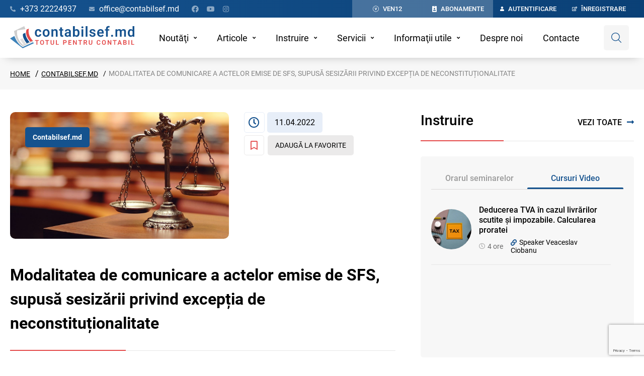

--- FILE ---
content_type: text/html; charset=utf-8
request_url: https://www.contabilsef.md/modalitatea-de-comunicare-a-actelor-emise-de-sfs-supusa-sesizarii-privind-exceptia-de-neconstitutionalitate
body_size: 66025
content:
<!DOCTYPE html><html prefix="og:http://ogp.me/ns#" lang="en"><head><meta charSet="utf-8"/><title>Modalitatea de comunicare a actelor emise de SFS, supusă sesizării privind excepția de neconstituționalitate</title><meta property="og:url" content="/modalitatea-de-comunicare-a-actelor-emise-de-sfs-supusa-sesizarii-privind-exceptia-de-neconstitutionalitate"/><meta property="og:type" content="website"/><meta property="og:title" content="Modalitatea de comunicare a actelor emise de SFS, supusă sesizării privind excepția de neconstituționalitate"/><meta property="og:description" content="
Conform Monitorului Oficial din 8 aprilie 2022, a fost publicată Decizia de inadmisibilitate a sesizării nr. 267g/2021 privind excepția de"/><meta property="og:image" content="https://api.contabilsef.md//uploads/images/articles/original/54f7735a31b7903c0a722597655e3ff7.jpg"/><meta name="description" content="
Conform Monitorului Oficial din 8 aprilie 2022, a fost publicată Decizia de inadmisibilitate a sesizării nr. 267g/2021 privind excepția de"/><meta name="viewport" content="width=device-width, initial-scale=1.0"/><meta name="next-head-count" content="9"/><link rel="icon" href="/static/landing-page/images/favicon.ico"/><meta name="msapplication-TileColor" content="#ffffff"/><meta name="msapplication-TileImage" content="/ms-icon-144x144.png"/><meta name="theme-color" content="#ffffff"/><script async="" src="https://www.googletagmanager.com/gtag/js?id=G-M4MJYJVE68"></script><script>
                window.dataLayer = window.dataLayer || [];
                function gtag(){dataLayer.push(arguments);}
                gtag('js', new Date());
                gtag('config', 'G-M4MJYJVE68');
              </script><link rel="preload" href="/_next/static/css/3fd0f249f4f07bac.css" as="style"/><link rel="stylesheet" href="/_next/static/css/3fd0f249f4f07bac.css" data-n-g=""/><noscript data-n-css=""></noscript><script defer="" nomodule="" src="/_next/static/chunks/polyfills-c67a75d1b6f99dc8.js"></script><script defer="" src="/_next/static/chunks/1664-b05c7c1c7645e03b.js"></script><script defer="" src="/_next/static/chunks/5675.fbb21883cae54b94.js"></script><script defer="" src="/_next/static/chunks/6715.a9ebd87d7bdc918b.js"></script><script defer="" src="/_next/static/chunks/2902.75ac9dd6935ee622.js"></script><script defer="" src="/_next/static/chunks/8552.f274561b1a638b44.js"></script><script defer="" src="/_next/static/chunks/360.e1e519453e0cd23e.js"></script><script defer="" src="/_next/static/chunks/5839.5a04ff2f606a5366.js"></script><script defer="" src="/_next/static/chunks/9822.a6bb3d0c8554cfa2.js"></script><script defer="" src="/_next/static/chunks/3905.403eade0e7dc3b8d.js"></script><script defer="" src="/_next/static/chunks/3253.f8fbeb768fe9764d.js"></script><script defer="" src="/_next/static/chunks/2334.37c5b3cd1ac0e359.js"></script><script src="/_next/static/chunks/webpack-af03bb4b07b63484.js" defer=""></script><script src="/_next/static/chunks/framework-6a97521d7d0436b6.js" defer=""></script><script src="/_next/static/chunks/main-8872ea62d5272706.js" defer=""></script><script src="/_next/static/chunks/pages/_app-36b04a87c56d494f.js" defer=""></script><script src="/_next/static/chunks/pages/articles/show-983ba8bd850c4b38.js" defer=""></script><script src="/_next/static/jVSZCHVkEc7ONNGQWMAQW/_buildManifest.js" defer=""></script><script src="/_next/static/jVSZCHVkEc7ONNGQWMAQW/_ssgManifest.js" defer=""></script><style data-styled="" data-styled-version="5.3.11"></style></head><body class="has-fixed-navbar" itemType="http://schema.org/WebPage"><div id="__next"><header class="header"><div class="header-contact-ribon"><div class="header-contact-ribon__inner"><div class="header-contact-ribon__links"><div class="header-contact-ribon__contact"><a href="tel:+373 22224937" title="Sună +373 22224937" target="_blank"><i class="fas fa-phone-alt"></i><p>+373 22224937</p></a><a href="mailto:office@contabilsef.md" title="Trimite un mesaj pe office@contabilsef.md" target="_blank"><i class="fas fa-envelope"></i><p>office@contabilsef.md</p></a></div><div class="header-contact-ribon__social-icons"><a href="https://www.facebook.com/contabilsef/" title="Vizitează pagina noastră de Facebook" target="_blank"><i class="fab fa-facebook"></i></a><a href="https://www.youtube.com/channel/UCaw3x_muRWFkgGxZPidDigA" title="Vizitează canalul nostru pe Youtube" target="_blank"><i class="fab fa-youtube"></i></a><a href="https://www.instagram.com/contabilsef.md/" title="Vizitează pagina noastră de Instagram" target="_blank"><i class="fab fa-instagram"></i></a></div></div><div class="header-contact-ribon__btns"><button class="tooltip "><span style="box-sizing:border-box;display:inline-block;overflow:hidden;width:initial;height:initial;background:none;opacity:1;border:0;margin:0;padding:0;position:relative;max-width:100%"><span style="box-sizing:border-box;display:block;width:initial;height:initial;background:none;opacity:1;border:0;margin:0;padding:0;max-width:100%"><img style="display:block;max-width:100%;width:initial;height:initial;background:none;opacity:1;border:0;margin:0;padding:0" alt="" aria-hidden="true" src="data:image/svg+xml,%3csvg%20xmlns=%27http://www.w3.org/2000/svg%27%20version=%271.1%27%20width=%2712%27%20height=%2715%27/%3e"/></span><img alt="Ven12" src="[data-uri]" decoding="async" data-nimg="intrinsic" style="position:absolute;top:0;left:0;bottom:0;right:0;box-sizing:border-box;padding:0;border:none;margin:auto;display:block;width:0;height:0;min-width:100%;max-width:100%;min-height:100%;max-height:100%"/><noscript><img alt="Ven12" srcSet="/_next/static/media/letter-v_white.c5e35ef7.svg 1x, /_next/static/media/letter-v_white.c5e35ef7.svg 2x" src="/_next/static/media/letter-v_white.c5e35ef7.svg" decoding="async" data-nimg="intrinsic" style="position:absolute;top:0;left:0;bottom:0;right:0;box-sizing:border-box;padding:0;border:none;margin:auto;display:block;width:0;height:0;min-width:100%;max-width:100%;min-height:100%;max-height:100%" loading="lazy"/></noscript></span><p>Ven12</p></button><a href="/revista-electronica-contabilsef#subscription"><button class="tooltip "><span style="box-sizing:border-box;display:inline-block;overflow:hidden;width:initial;height:initial;background:none;opacity:1;border:0;margin:0;padding:0;position:relative;max-width:100%"><span style="box-sizing:border-box;display:block;width:initial;height:initial;background:none;opacity:1;border:0;margin:0;padding:0;max-width:100%"><img style="display:block;max-width:100%;width:initial;height:initial;background:none;opacity:1;border:0;margin:0;padding:0" alt="" aria-hidden="true" src="data:image/svg+xml,%3csvg%20xmlns=%27http://www.w3.org/2000/svg%27%20version=%271.1%27%20width=%279%27%20height=%2712%27/%3e"/></span><img alt="Tickets" src="[data-uri]" decoding="async" data-nimg="intrinsic" style="position:absolute;top:0;left:0;bottom:0;right:0;box-sizing:border-box;padding:0;border:none;margin:auto;display:block;width:0;height:0;min-width:100%;max-width:100%;min-height:100%;max-height:100%"/><noscript><img alt="Tickets" srcSet="/_next/static/media/tickets-icon.867ef7eb.svg 1x, /_next/static/media/tickets-icon.867ef7eb.svg 2x" src="/_next/static/media/tickets-icon.867ef7eb.svg" decoding="async" data-nimg="intrinsic" style="position:absolute;top:0;left:0;bottom:0;right:0;box-sizing:border-box;padding:0;border:none;margin:auto;display:block;width:0;height:0;min-width:100%;max-width:100%;min-height:100%;max-height:100%" loading="lazy"/></noscript></span><p>Abonamente</p><span class="tooltiptext"></span></button></a><button class="tooltip "><i class="fas fa-user"></i><p>Autentificare</p></button><button class="tooltip "><i class="far fa-edit"></i><p>Înregistrare</p></button></div></div><div class="mobile-search__forms visible-device relative "><form class="header-navbar__form " action="/search"><input class="header-navbar__form-input " type="search" placeholder="Cautare" name="q" value=""/><button class="header-navbar__search"><i class="fas fa-search"></i></button></form><button class="mobile-search__button"><i class="fas fa-search"></i></button><div class="header-navbar__search-items "><div class="empty-list"><div><h3>Nu au fost gasit nimic!</h3></div></div></div></div></div><div class="header-navbar-bottom"><div class="header-navbar"><a title="Vizitează pagina principală" class="header-navbar__logo" href="/"><img class="header-navbar__logo" alt="ContabilSef Logo" src="/_next/static/media/contabilsef-logo.15766b9d.svg"/></a><div class="header-navbar__menu"><ul><li><a class="contains-nested-items " href="/noutati">Noutăţi</a><span><i class="fas fa-angle-down"></i></span><ul class="menu-list "><li><a class="" href="/nouta-i-contabilsef">Contabilsef.md</a></li><li><a class="" href="/nouta-i-generale">Știri</a></li></ul></li><li><a class="contains-nested-items " href="/articole">Articole</a><span><i class="fas fa-angle-down"></i></span><ul class="menu-list "><li><a class="" href="/contabilitate">Contabilitate</a></li><li><a class="" href="/fiscalitate">Fiscalitate</a></li><li><a class="" href="/intrebari-raspunsuri">Întrebări-Răspunsuri</a></li><li><a class="" href="/alte-hr-ae">Resurse Umane</a></li><li><a class="" href="/sinteza-monitorului-oficial">Sinteza Monitorului Oficial</a></li><li><a class="" href="/diverse">Diverse</a></li></ul></li><li><a class="contains-nested-items " href="/instruire">Instruire</a><span><i class="fas fa-angle-down"></i></span><ul class="menu-list "><li><a class="" href="/orarul-seminarelor">Orarul seminarelor</a></li><li><a class="" href="/cursuri-video">Cursuri video</a></li></ul></li><li><a class="contains-nested-items " href="/servicii">Servicii</a><span><i class="fas fa-angle-down"></i></span><ul class="menu-list "><li><a class="" href="/consultatii-online">Consultații online</a></li><li><a class="" href="/revista-electronica-contabilsef">Revista electronică ”Contabilsef.md”</a></li><li><a class="" href="/abonamente-la-revista">Abonamente la revistă</a></li><li><a class="" href="/completam-declaratia-ven12">Completăm Declarația VEN12</a></li></ul></li><li><a class="contains-nested-items " href="/informatii-utile">Informaţii utile</a><span><i class="fas fa-angle-down"></i></span><ul class="menu-list "><li><a class="" href="/indicatori-fiscali">Indicatori fiscali</a></li><li><a class="" href="/snc-2020">SNC 2020</a></li><li><a class="submeniu-item-title" href="/formulare">Formulare</a><ul class=""><li><a class="submeniu-item-title" href="/contabile">Contabile</a><ul class=""><li><a href="/documente-primare-cu-regim-special">Documente primare cu regim special</a></li><li><a href="/documente-primare">Documente primare</a></li></ul></li><li><a target="_blank" class="" href="https://sfs.md/ro/formular/">Fiscale</a></li><li><a target="_blank" class="" href="https://www.statistica.gov.md/pageview.php?l=ro&amp;idc=380&amp;">Rapoarte statistice</a></li><li><a target="_blank" class="" href="https://www.statistica.gov.md/pageview.php?l=ro&amp;idc=364&amp;">Situatii financiare</a></li></ul></li><li><a class="" href="/modele-de-contracte">Modele de contracte</a></li><li><a class="" href="/planul-de-conturi-2020">Planul de conturi</a></li><li><a class="submeniu-item-title" href="/legislatia">Legislația</a><ul class=""><li><a class="submeniu-item-title" href="/legislatia-contabila">Legislația contabilă</a><ul class=""><li><a href="/acte-normative-2">Acte normative</a></li><li><a href="/scrisori">Scrisori</a></li></ul></li><li><a class="submeniu-item-title" href="/legislatia-fiscala">Legislaţia fiscală</a><ul class=""><li><a href="/acte-normative-5">Acte normative</a></li><li><a href="/scrisori-4">Scrisori</a></li><li><a target="_blank" href="https://www.legis.md/cautare/getResults?doc_id=149349&amp;lang=ro#">Codul Fiscal</a></li><li><a target="_blank" href="https://sfs.md/ro/tratate-internationale">Impozitarea internationala</a></li><li><a target="_blank" href="https://actelocale.gov.md/">Acte ale autorităților locale publice</a></li></ul></li><li><a class="submeniu-item-title" href="/legislatia-muncii">Legislaţia muncii</a><ul class=""><li><a href="/acte-normative-8">Acte normative</a></li><li><a target="_blank" href="https://www.legis.md/cautare/getResults?doc_id=149268&amp;lang=ro#">Codul Muncii</a></li></ul></li><li><a class="submeniu-item-title" href="/asigurarea-sociala-si-medicala">Asigurarea socială şi medicală</a><ul class=""><li><a href="/acte-normative-11">Acte normative</a></li><li><a href="/scrisori-7">Scrisori</a></li><li><a target="_blank" href="https://cnas.gov.md/slidepageview.php?l=ro&amp;idc=519&amp;t=/Relatii-internationale/Acorduri-bilaterale">Tratate internaționale</a></li></ul></li></ul></li></ul></li><li><a class="" href="/about-us">Despre noi</a></li><li><a class="" href="/contacte">Contacte</a></li></ul></div><div class="header-navbar__btns relative"><form class="header-navbar__form hidden-device" action="/search"><input class="header-navbar__form-input " type="text" placeholder="Cautare" name="q" value=""/><input type="submit" hidden=""/><button type="button" class="header-navbar__search " aria-label="Deschide căutare"><svg width="20" height="20" viewBox="0 0 20 20" fill="none" xmlns="http://www.w3.org/2000/svg"><path d="M19.8107 18.9119L14.647 13.8308C15.9992 12.3616 16.8301 10.4187 16.8301 8.28068C16.8294 3.7071 13.0623 0 8.41496 0C3.76762 0 0.000488281 3.7071 0.000488281 8.28068C0.000488281 12.8543 3.76762 16.5614 8.41496 16.5614C10.4229 16.5614 12.2646 15.8668 13.7112 14.7122L18.8949 19.8134C19.1475 20.0622 19.5576 20.0622 19.8101 19.8134C20.0633 19.5646 20.0633 19.1607 19.8107 18.9119ZM8.41496 15.2873C4.4828 15.2873 1.29517 12.1504 1.29517 8.28068C1.29517 4.41101 4.4828 1.27403 8.41496 1.27403C12.3471 1.27403 15.5347 4.41101 15.5347 8.28068C15.5347 12.1504 12.3471 15.2873 8.41496 15.2873Z" fill="#15528E"></path></svg></button></form><div class="header-navbar__search-items "><div class="empty-list"><div><h3>Nu au fost gasit nimic!</h3></div></div></div><div class="header-navbar__burger-device"><button class="header-navbar__burger"><span></span><span></span><span></span></button></div></div></div></div></header><div class="mobile-menu-bg "></div><div class="mobile-menu  "><div class="mobile-menu-head"><a title="Vizitează pagina principală" href="/"><span style="box-sizing:border-box;display:inline-block;overflow:hidden;width:initial;height:initial;background:none;opacity:1;border:0;margin:0;padding:0;position:relative;max-width:100%"><span style="box-sizing:border-box;display:block;width:initial;height:initial;background:none;opacity:1;border:0;margin:0;padding:0;max-width:100%"><img style="display:block;max-width:100%;width:initial;height:initial;background:none;opacity:1;border:0;margin:0;padding:0" alt="" aria-hidden="true" src="data:image/svg+xml,%3csvg%20xmlns=%27http://www.w3.org/2000/svg%27%20version=%271.1%27%20width=%27247%27%20height=%2746%27/%3e"/></span><img alt="ContabilSef Logo" src="[data-uri]" decoding="async" data-nimg="intrinsic" class="mobile-menu__logo" style="position:absolute;top:0;left:0;bottom:0;right:0;box-sizing:border-box;padding:0;border:none;margin:auto;display:block;width:0;height:0;min-width:100%;max-width:100%;min-height:100%;max-height:100%"/><noscript><img alt="ContabilSef Logo" srcSet="/_next/static/media/contabilsef-logo.15766b9d.svg 1x, /_next/static/media/contabilsef-logo.15766b9d.svg 2x" src="/_next/static/media/contabilsef-logo.15766b9d.svg" decoding="async" data-nimg="intrinsic" style="position:absolute;top:0;left:0;bottom:0;right:0;box-sizing:border-box;padding:0;border:none;margin:auto;display:block;width:0;height:0;min-width:100%;max-width:100%;min-height:100%;max-height:100%" class="mobile-menu__logo" loading="lazy"/></noscript></span></a><button class="mobile-menu__close-btn"><span></span><span></span></button></div><ul class="nav-items"><li class=""><span class="close-submenu visible-device">Noutăţi<i class="fas fa-angle-right"></i></span><div class="sub-menu "><button class="submenu-btn"><i class="fas fa-angle-left"></i> Înapoi</button><ul class="nav-items"><li class=""><a href="/nouta-i-contabilsef">Contabilsef.md</a></li><li class=""><a href="/nouta-i-generale">Știri</a></li></ul></div></li><li class=""><span class="close-submenu visible-device">Articole<i class="fas fa-angle-right"></i></span><div class="sub-menu "><button class="submenu-btn"><i class="fas fa-angle-left"></i> Înapoi</button><ul class="nav-items"><li class=""><a href="/contabilitate">Contabilitate</a></li><li class=""><a href="/fiscalitate">Fiscalitate</a></li><li class=""><a href="/intrebari-raspunsuri">Întrebări-Răspunsuri</a></li><li class=""><a href="/alte-hr-ae">Resurse Umane</a></li><li class=""><a href="/sinteza-monitorului-oficial">Sinteza Monitorului Oficial</a></li><li class=""><a href="/diverse">Diverse</a></li></ul></div></li><li class=""><span class="close-submenu visible-device">Instruire<i class="fas fa-angle-right"></i></span><div class="sub-menu "><button class="submenu-btn"><i class="fas fa-angle-left"></i> Înapoi</button><ul class="nav-items"><li class=""><a href="/orarul-seminarelor">Orarul seminarelor</a></li><li class=""><a href="/cursuri-video">Cursuri video</a></li></ul></div></li><li class=""><span class="close-submenu visible-device">Servicii<i class="fas fa-angle-right"></i></span><div class="sub-menu "><button class="submenu-btn"><i class="fas fa-angle-left"></i> Înapoi</button><ul class="nav-items"><li class=""><a href="/consultatii-online">Consultații online</a></li><li class=""><a href="/revista-electronica-contabilsef">Revista electronică ”Contabilsef.md”</a></li><li class=""><a href="/abonamente-la-revista">Abonamente la revistă</a></li><li class=""><a href="/completam-declaratia-ven12">Completăm Declarația VEN12</a></li></ul></div></li><li class=""><span class="close-submenu visible-device">Informaţii utile<i class="fas fa-angle-right"></i></span><div class="sub-menu "><button class="submenu-btn"><i class="fas fa-angle-left"></i> Înapoi</button><ul class="nav-items"><li class=""><a href="/indicatori-fiscali">Indicatori fiscali</a></li><li class=""><a href="/snc-2020">SNC 2020</a></li><li class=""><span class="close-submenu visible-device">Formulare<i class="fas fa-angle-right"></i></span><div class="sub-menu "><button class="submenu-btn"><i class="fas fa-angle-left"></i> Înapoi</button><ul class="nav-items"><li class=""><span class="close-submenu visible-device">Contabile<i class="fas fa-angle-right"></i></span><div class="sub-menu "><button class="submenu-btn"><i class="fas fa-angle-left"></i> Înapoi</button><ul class="nav-items"><li class=""><a href="/documente-primare-cu-regim-special">Documente primare cu regim special</a></li><li class=""><a href="/documente-primare">Documente primare</a></li></ul></div></li><li class=""><a target="_blank" href="https://sfs.md/ro/formular/">Fiscale</a></li><li class=""><a target="_blank" href="https://www.statistica.gov.md/pageview.php?l=ro&amp;idc=380&amp;">Rapoarte statistice</a></li><li class=""><a target="_blank" href="https://www.statistica.gov.md/pageview.php?l=ro&amp;idc=364&amp;">Situatii financiare</a></li></ul></div></li><li class=""><a href="/modele-de-contracte">Modele de contracte</a></li><li class=""><a href="/planul-de-conturi-2020">Planul de conturi</a></li><li class=""><span class="close-submenu visible-device">Legislația<i class="fas fa-angle-right"></i></span><div class="sub-menu "><button class="submenu-btn"><i class="fas fa-angle-left"></i> Înapoi</button><ul class="nav-items"><li class=""><span class="close-submenu visible-device">Legislația contabilă<i class="fas fa-angle-right"></i></span><div class="sub-menu "><button class="submenu-btn"><i class="fas fa-angle-left"></i> Înapoi</button><ul class="nav-items"><li class=""><a href="/acte-normative-2">Acte normative</a></li><li class=""><a href="/scrisori">Scrisori</a></li></ul></div></li><li class=""><span class="close-submenu visible-device">Legislaţia fiscală<i class="fas fa-angle-right"></i></span><div class="sub-menu "><button class="submenu-btn"><i class="fas fa-angle-left"></i> Înapoi</button><ul class="nav-items"><li class=""><a href="/acte-normative-5">Acte normative</a></li><li class=""><a href="/scrisori-4">Scrisori</a></li><li class=""><a target="_blank" href="https://www.legis.md/cautare/getResults?doc_id=149349&amp;lang=ro#">Codul Fiscal</a></li><li class=""><a target="_blank" href="https://sfs.md/ro/tratate-internationale">Impozitarea internationala</a></li><li class=""><a target="_blank" href="https://actelocale.gov.md/">Acte ale autorităților locale publice</a></li></ul></div></li><li class=""><span class="close-submenu visible-device">Legislaţia muncii<i class="fas fa-angle-right"></i></span><div class="sub-menu "><button class="submenu-btn"><i class="fas fa-angle-left"></i> Înapoi</button><ul class="nav-items"><li class=""><a href="/acte-normative-8">Acte normative</a></li><li class=""><a target="_blank" href="https://www.legis.md/cautare/getResults?doc_id=149268&amp;lang=ro#">Codul Muncii</a></li></ul></div></li><li class=""><span class="close-submenu visible-device">Asigurarea socială şi medicală<i class="fas fa-angle-right"></i></span><div class="sub-menu "><button class="submenu-btn"><i class="fas fa-angle-left"></i> Înapoi</button><ul class="nav-items"><li class=""><a href="/acte-normative-11">Acte normative</a></li><li class=""><a href="/scrisori-7">Scrisori</a></li><li class=""><a target="_blank" href="https://cnas.gov.md/slidepageview.php?l=ro&amp;idc=519&amp;t=/Relatii-internationale/Acorduri-bilaterale">Tratate internaționale</a></li></ul></div></li></ul></div></li></ul></div></li><li class=""><a href="/about-us">Despre noi</a></li><li class=""><a href="/contacte">Contacte</a></li></ul><div class="mobile-menu__contacts"><span class="mobile-menu__contact-title">Contact information</span><a class="mobile-menu__contact" href="tel:+373 22224937" title="Sună +373 22224937" target="_blank"><i class="fas fa-phone-alt"></i><p>+373 22224937</p></a><a class="mobile-menu__contact" href="mailto:office@contabilsef.md" title="Trimite un mesaj pe office@contabilsef.md" target="_blank"><i class="fas fa-envelope"></i><p>office@contabilsef.md</p></a></div><div class="mobile-menu__social"><span class="mobile-menu__social-title">Follow us</span><a class="mobile-menu__social-link" href="https://www.facebook.com/contabilsef/" title="Vizitează pagina noastră de Facebook" target="_blank"><i class="fab fa-facebook"></i></a><a class="mobile-menu__social-link" href="https://www.youtube.com/channel/UCaw3x_muRWFkgGxZPidDigA" title="Vizitează canalul nostru pe Youtube" target="_blank"><i class="fab fa-youtube"></i></a><a class="mobile-menu__social-link" href="https://www.instagram.com/contabilsef.md/" title="Vizitează pagina noastră de Instagram" target="_blank"><i class="fab fa-instagram"></i></a></div></div><main><div class="article-main"><div class="breadcrumbs undefined" tabindex="0"><ol class="breadcrumbs__crumbs"></ol></div><div class="article container layout article-white"><main class="article__main"><div class="article__header"><div class="article__header__image-wrapper"><div class="article__header__image-wrapper_label"><a href="/nouta-i-contabilsef"><span class="article__header__image-wrapper_label-item">Contabilsef.md</span></a></div><div class="article__header__image-wrapper__image-block"><img src="https://api.contabilsef.md//uploads/images/articles/original/54f7735a31b7903c0a722597655e3ff7.jpg" alt="Modalitatea de comunicare a actelor emise de SFS, supusă sesizării privind excepția de neconstituționalitate" class="article__header__image-wrapper__img"/></div></div><div class="article__header__info "><div class="article__header__info__actions"><div class="article__header__info__actions__item"><div class="article__header__info__actions__item_icon-wrapper article__header__info__actions__item_icon-wrapper__icon"><i class="far fa-clock " aria-hidden="true"></i></div><span class="article__header__info__actions__item_name">11.04.2022</span></div><div class="article__header__info__actions__item"><div class="button-action__add"><button class="layout-row button-action button-save" data-type="light" aria-label="Adaugă la favorite" title=""><span class="view-button square-button-light  square-button-size-lg order-right"><i class="fa-bookmark far"></i></span><span class="view-button label-item item-name-light  item-name-size-lg text-uppercase bg-gray">Adaugă la favorite</span></button><div class="subscribe-popup "><div><p>Disponibil doar pentru abonații la Revista electronică.</p><button class="subscribe-popup__link"><span> Autentifică-te</span><i class="fas fa-long-arrow-alt-right" aria-hidden="true"></i></button></div><div class="subscribe-popup__icon"><svg width="66" height="66" viewBox="0 0 66 66" fill="none" xmlns="http://www.w3.org/2000/svg"><path fill-rule="evenodd" clip-rule="evenodd" d="M65.3944 56.4739V20.819C65.3944 18.3421 64.236 16.1893 62.6544 14.6076C61.0728 13.026 58.943 11.8908 56.4661 11.8908H53.4997V8.91858C53.4997 4.03019 49.4715 0.00195312 44.5831 0.00195312H8.91662C4.02821 0.00195312 0 4.03019 0 8.91858V56.4739C0 61.3623 4.02821 65.3899 8.91662 65.3905L56.411 65.3965C61.3546 65.3969 65.3944 61.3623 65.3944 56.4739ZM8.91662 5.94637H44.5831C46.281 5.94637 47.5553 7.22074 47.5553 8.91858V56.4739C47.5553 57.5199 47.7754 58.509 48.1126 59.4461H8.91662C7.21878 59.4461 5.94442 58.1717 5.94442 56.4739V8.91858C5.94442 7.22074 7.21878 5.94637 8.91662 5.94637ZM14.8668 17.8352C10.8139 17.7442 10.8139 23.8706 14.8668 23.7796H26.7557C30.8086 23.8706 30.8086 17.7442 26.7557 17.8352H14.8668ZM53.5055 56.4739V17.8352H56.4661C56.9615 17.8352 57.8155 18.1739 58.4631 18.8221C59.1106 19.4702 59.45 20.3236 59.45 20.819V56.4739C59.45 58.1698 58.1668 59.4719 56.44 59.4519C54.7414 59.4322 53.5055 58.1509 53.5055 56.4739ZM14.5592 29.724C10.5924 29.9291 10.9 35.8794 14.8668 35.6743H38.6503C42.6171 35.6743 42.6171 29.724 38.6503 29.724H14.8668C14.7644 29.7187 14.6617 29.7187 14.5592 29.724ZM14.5592 41.6187C10.6878 41.9054 10.9865 47.6775 14.8668 47.5631H38.6503C42.7032 47.6541 42.7032 41.5277 38.6503 41.6187H14.8668C14.7644 41.6133 14.6617 41.6133 14.5592 41.6187Z" fill="#F4F4F4"></path></svg></div></div></div></div></div><div></div></div></div><div class="no image article__header-title"><div class="article__header__info__title-wrapper"><h1 class="article__header__info__title-wrapper__title">Modalitatea de comunicare a actelor emise de SFS, supusă sesizării privind excepția de neconstituționalitate</h1><hr class="article__header__info__title-wrapper__hr"/></div></div><div class="article__content_white "><div class="content-block "><div><!-- wp:paragraph -->
<p>Conform Monitorului Oficial din 8 aprilie 2022, a fost publicată Decizia de inadmisibilitate a sesizării nr. 267g/2021 privind excepția de neconstituționalitate a articolului 131 alin. (11) din <a target="_blank" href="https://www.legis.md/cautare/getResults?doc_id=130624&amp;lang=ro#">Codul fiscal</a>.</p>
<!-- /wp:paragraph -->

<!-- wp:paragraph -->
<p>La originea cauzei se află sesizarea privind excepția de neconstituționalitate a articolului 131 alin. (11) din Codul fiscal, ridicată de dnii administratori în interesele entității pe care o administrează parte în dosarul nr. 3-971/2020, pendinte la Judecătoria Chișinău, sediul Râșcani.</p>
<!-- /wp:paragraph -->

<!-- wp:paragraph -->
<p><strong><em>Circumstanțele litigiului principal</em></strong></p>
<!-- /wp:paragraph -->

<!-- wp:paragraph -->
<p>La 12 mai 2020, societatea a formulat o cerere de chemare în judecată împotriva Serviciului Fiscal de Stat cu privire la anularea unui act administrativ, invocând, inter alia, și încălcarea procedurii de notificare a actelor expediate.</p>
<!-- /wp:paragraph -->

<!-- wp:paragraph -->
<p>La 9 noiembrie 2021, dnii administratori au ridicat, în interesele entității excepția de neconstituționalitate a articolului 131 alin. (11) din Codul fiscal, care stabilește că documentele emise de Serviciul Fiscal de Stat vor fi comunicate contribuabililor prin intermediul cutiei poștale din cabinetul electronic personal al acestora. Documentele se consideră recepționate din momentul intrării în cutia poștală a contribuabilului.</p>
<!-- /wp:paragraph -->

<!-- wp:paragraph -->
<p><strong><em>Argumentele autorilor excepției de neconstituționalitate</em></strong></p>
<!-- /wp:paragraph -->

<!-- wp:paragraph -->
<p>Autorii sesizării susțin că prevederile contestate, potrivit cărora Serviciul Fiscal de Stat comunică contribuabilului actele sale prin intermediul cutiei poștale, precum și faptul că acestea se consideră recepționate din momentul intrării în cutia poștală a contribuabilului, nu asigură o comunicare efectivă. Autorii pretind că atunci când contribuabilul nu deține o asemenea cutie poștală sau nu avea cunoștință despre anumite acte expediate prin intermediul cutiei poștale, acesta oricum este pus în întârziere și poartă răspunde pentru neexecutarea în termen a obligațiilor fiscale.</p>
<!-- /wp:paragraph -->

<!-- wp:paragraph -->
<p>Având în vedere această modalitate de comunicare, autorii afirmă că contribuabilul poate fi în situația de a pierde termenele prevăzute de lege pentru prezentarea anumitor acte Serviciului Fiscal de Stat sau pentru contestarea actelor emise de acesta.</p>
<!-- /wp:paragraph -->

<!-- wp:paragraph -->
<p>Din acest motiv, autorii consideră că prevederile contestate sunt contrare articolelor 1 alin. (3), 4, 20, 21, 23, 26, 46 și 54 din Constituție.</p>
<!-- /wp:paragraph -->

<!-- wp:paragraph -->
<p><strong><em>Aprecierea Curții</em></strong></p>
<!-- /wp:paragraph -->

<!-- wp:paragraph -->
<p>Cu privire la pretinsa încălcare a articolelor 20, 26 și 46 din Constituție, Curtea observă că autorii excepției pretind că prevederile contestate nu le asigură contribuabililor o comunicare efectivă a actelor emise de Serviciul Fiscal de Stat. Din acest motiv, autorii susțin că contribuabilii ar putea fi în situația de a pierde termenele prevăzute de lege pentru prezentarea probelor sau a altor documente în vederea exercitării dreptului la apărare, inclusiv apărarea dreptului de proprietate, precum și de a omite termenele prevăzute de lege pentru contestarea respectivelor acte în instanța de judecată.</p>
<!-- /wp:paragraph -->

<!-- wp:paragraph -->
<p>Referitor la argumentul autorilor că această modalitate de comunicare ar putea conduce la pierderea termenului prevăzut de lege pentru contestarea actelor Serviciului Fiscal de Stat, Curtea subliniază că, în cazul omiterii termenului prevăzut de lege din motive întemeiate, acesta poate fi restabilit, la cererea contribuabilului, de Serviciul Fiscal de Stat, iar decizia emisă pe marginea contestației este expediată, recomandat, contribuabilului, care o poate contesta ulterior în instanța de judecată (a se vedea articolele 268 alin. (1), 270 și 274 din Codul fiscal). În cazul refuzului Serviciului Fiscal de Stat de a repune contribuabilul în termen, acesta poate contesta refuzul în instanța de contencios administrativ (a se vedea articolele 65 alin. (4) și 210 din<a target="_blank" href="https://www.legis.md/cautare/getResults?doc_id=129135&amp;lang=ro#"> Codul administrativ</a>).</p>
<!-- /wp:paragraph -->

<!-- wp:paragraph -->
<p>Prin urmare, Curtea constată că legislatorul a prevăzut mai multe garanții procedurale pentru ca contribuabilii să beneficieze de repunerea în termen atât în procedura emiterii actelor fiscale de către Serviciul Fiscal de Stat, cât și în procedura contestării actelor sau acțiunilor Serviciului Fiscal de Stat. Totodată, Curtea reamintește că principiul preeminenței dreptului reclamă ca legile să fie interpretate și aplicate ca făcând parte dintr-un sistem juridic coerent, nu în mod izolat și prin ignorarea altor norme relevante.</p>
<!-- /wp:paragraph -->

<!-- wp:paragraph -->
<p><em>Examinând argumentele prezentate de către parte acuzării Curtea declară inadmisibilă sesizarea privind excepția de neconstituționalitate a articolului 131 alin. (11) din Codul fiscal - ori prevederile contestate supra nu contravin Constituției.</em></p>
<!-- /wp:paragraph --></div></div><div class="article__content__tags"><span class="article__content__tags_title">TAGS:</span><div class="article__content__tags_wrapper"></div></div><div class="article__content__footer"><div class="article__content__footer_actions"><div class="article__content__footer_actions-item"><i class="far fa-clock article__content__footer_actions_icon"></i><span class="article__content__footer_actions_time">11.04.2022</span></div><div class="article__content__footer_actions-item"><div class="button-action__add"><button class="layout-row button-action button-save" data-type="light" aria-label="Adaugă la favorite" title=""><span class="view-button square-button-light  square-button-size-md order-right"><i class="fa-bookmark far"></i></span><span class="view-button label-item item-name-light  item-name-size-md  bg-white">Adaugă la favorite</span></button><div class="subscribe-popup "><div><p>Disponibil doar pentru abonații la Revista electronică.</p><button class="subscribe-popup__link"><span> Autentifică-te</span><i class="fas fa-long-arrow-alt-right" aria-hidden="true"></i></button></div><div class="subscribe-popup__icon"><svg width="66" height="66" viewBox="0 0 66 66" fill="none" xmlns="http://www.w3.org/2000/svg"><path fill-rule="evenodd" clip-rule="evenodd" d="M65.3944 56.4739V20.819C65.3944 18.3421 64.236 16.1893 62.6544 14.6076C61.0728 13.026 58.943 11.8908 56.4661 11.8908H53.4997V8.91858C53.4997 4.03019 49.4715 0.00195312 44.5831 0.00195312H8.91662C4.02821 0.00195312 0 4.03019 0 8.91858V56.4739C0 61.3623 4.02821 65.3899 8.91662 65.3905L56.411 65.3965C61.3546 65.3969 65.3944 61.3623 65.3944 56.4739ZM8.91662 5.94637H44.5831C46.281 5.94637 47.5553 7.22074 47.5553 8.91858V56.4739C47.5553 57.5199 47.7754 58.509 48.1126 59.4461H8.91662C7.21878 59.4461 5.94442 58.1717 5.94442 56.4739V8.91858C5.94442 7.22074 7.21878 5.94637 8.91662 5.94637ZM14.8668 17.8352C10.8139 17.7442 10.8139 23.8706 14.8668 23.7796H26.7557C30.8086 23.8706 30.8086 17.7442 26.7557 17.8352H14.8668ZM53.5055 56.4739V17.8352H56.4661C56.9615 17.8352 57.8155 18.1739 58.4631 18.8221C59.1106 19.4702 59.45 20.3236 59.45 20.819V56.4739C59.45 58.1698 58.1668 59.4719 56.44 59.4519C54.7414 59.4322 53.5055 58.1509 53.5055 56.4739ZM14.5592 29.724C10.5924 29.9291 10.9 35.8794 14.8668 35.6743H38.6503C42.6171 35.6743 42.6171 29.724 38.6503 29.724H14.8668C14.7644 29.7187 14.6617 29.7187 14.5592 29.724ZM14.5592 41.6187C10.6878 41.9054 10.9865 47.6775 14.8668 47.5631H38.6503C42.7032 47.6541 42.7032 41.5277 38.6503 41.6187H14.8668C14.7644 41.6133 14.6617 41.6133 14.5592 41.6187Z" fill="#F4F4F4"></path></svg></div></div></div></div></div><div class="article__content__footer_share"><span class="article__content__footer_share__title">Share:</span><button aria-label="facebook" class="react-share__ShareButton" style="background-color:transparent;border:none;padding:0;font:inherit;color:inherit;cursor:pointer"><a class="article__content__footer_share__icon" aria-label="Distribuie articolul pe facebook"><i class="fab fa-facebook-f"></i></a></button><button aria-label="twitter" class="react-share__ShareButton" style="background-color:transparent;border:none;padding:0;font:inherit;color:inherit;cursor:pointer"><a class="article__content__footer_share__icon" aria-label="Distribuie articolul pe twitter"><i class="fab fa-twitter"></i></a></button><a class="article__content__footer_share__icon" aria-label="Partajați linkul articolului"><i class="fas fa-link"></i></a></div></div><div class="article__content__comments"><div class="comments-wrapper"><div class="comments-wrapper__title-box"><div class="comments-wrapper__title-box__title">Comentarii</div><hr class="comments-wrapper__title-box__hr"/></div><form class="create-comment-form "><div class="create-comment-form_title"><span></span></div><div class="create-comment-form_inputs"><div class="create-comment-form_inputs__input-box"><div class="input-wrapper "><div class="input-wrapper__input-box"><input placeholder="Nume*" class="create-comment-form_inputs__input-box__input" name="fullName" value=""/></div><img src="/_next/static/media/form-user.c1d0b2d0.svg" alt="articol form name icon" class="input-wrapper__icon" color="black"/></div></div><div class="create-comment-form_inputs__input-box"><div class="input-wrapper "><div class="input-wrapper__input-box"><input placeholder="Email*" class="create-comment-form_inputs__input-box__input" name="email" value=""/></div><img src="/_next/static/media/form-email.c99211f0.svg" alt="articol form email icon" class="input-wrapper__icon" color="black"/></div></div></div><div class="input-wrapper "><div class="input-wrapper__text-area-box "><textarea placeholder="Mesaj*" class="create-comment-form_text-area" rows="6" name="content"></textarea></div><img src="/_next/static/media/form-message.f7527afa.svg" alt="articol form message icon" class="input-wrapper__icon" color="black"/></div><div class="create-comment-form__action-box"><button class="create-comment-form__action-box_submit ">Postează comentariu</button><span class="create-comment-form__action-box_help">Adresa dvs. de e-mail nu va fi publicata. Campurile obligatorii sunt marcate *</span></div></form></div></div></div></main><aside class="article__aside"><div class="meeting-schedule"><div class="meeting-schedule__header"><h3>Instruire</h3><a href="/instruire">Vezi toate<i class="fas fa-long-arrow-alt-right"></i></a></div><div class="meeting-schedule__events-listing"><div class="meeting-schedule__tabs"><button class="">Orarul seminarelor</button><button class="active">Cursuri Video</button></div><div class="meeting-schedule__loading-wrapper"><div class="loading-wrapper"><div class="spinner"><div></div><div></div><div></div><div></div></div></div></div></div></div><div class="articles__side__item"><div class="video-cta"><span style="box-sizing:border-box;display:inline-block;overflow:hidden;width:initial;height:initial;background:none;opacity:1;border:0;margin:0;padding:0;position:relative;max-width:100%"><span style="box-sizing:border-box;display:block;width:initial;height:initial;background:none;opacity:1;border:0;margin:0;padding:0;max-width:100%"><img style="display:block;max-width:100%;width:initial;height:initial;background:none;opacity:1;border:0;margin:0;padding:0" alt="" aria-hidden="true" src="data:image/svg+xml,%3csvg%20xmlns=%27http://www.w3.org/2000/svg%27%20version=%271.1%27%20width=%27477%27%20height=%27528%27/%3e"/></span><img src="[data-uri]" decoding="async" data-nimg="intrinsic" style="position:absolute;top:0;left:0;bottom:0;right:0;box-sizing:border-box;padding:0;border:none;margin:auto;display:block;width:0;height:0;min-width:100%;max-width:100%;min-height:100%;max-height:100%"/><noscript><img srcSet="/_next/image?url=%2F_next%2Fstatic%2Fmedia%2Fvideo-cta-img.9c4774e0.png&amp;w=640&amp;q=75 1x, /_next/image?url=%2F_next%2Fstatic%2Fmedia%2Fvideo-cta-img.9c4774e0.png&amp;w=1080&amp;q=75 2x" src="/_next/image?url=%2F_next%2Fstatic%2Fmedia%2Fvideo-cta-img.9c4774e0.png&amp;w=1080&amp;q=75" decoding="async" data-nimg="intrinsic" style="position:absolute;top:0;left:0;bottom:0;right:0;box-sizing:border-box;padding:0;border:none;margin:auto;display:block;width:0;height:0;min-width:100%;max-width:100%;min-height:100%;max-height:100%" loading="lazy"/></noscript></span><div class="video-cta__content"><div class="video-cta__yt-icon"><svg width="102" height="78" viewBox="0 0 102 78" fill="none" xmlns="http://www.w3.org/2000/svg"><path d="M67.5254 36.4659L43.6191 21.5245C42.6978 20.9488 41.5367 20.9183 40.5866 21.4449C39.6364 21.9714 39.0469 22.9723 39.0469 24.0586V53.9414C39.0469 55.0278 39.6364 56.0284 40.5866 56.5552C41.0381 56.8054 41.5369 56.9297 42.0352 56.9297C42.5856 56.9297 43.1352 56.7777 43.6189 56.4755L67.5252 41.5341C68.399 40.988 68.9297 40.0304 68.9297 39C68.9297 37.9697 68.3992 37.012 67.5254 36.4659ZM45.0236 48.5498V29.4501L60.3033 39L45.0236 48.5498Z" fill="white"></path><path d="M87.0586 0.152344H14.9414C6.70271 0.152344 0 6.85506 0 15.0938V62.9062C0 71.1449 6.70271 77.8477 14.9414 77.8477H87.0586C95.2973 77.8477 102 71.1449 102 62.9062V15.0938C102 6.85506 95.2973 0.152344 87.0586 0.152344ZM96.0234 62.9062C96.0234 67.8495 92.0018 71.8711 87.0586 71.8711H14.9414C9.99819 71.8711 5.97656 67.8495 5.97656 62.9062V15.0938C5.97656 10.1505 9.99819 6.12891 14.9414 6.12891H87.0586C92.0018 6.12891 96.0234 10.1505 96.0234 15.0938V62.9062Z" fill="white"></path></svg></div><h3>Cursuri video</h3><h4>contabilsef.md</h4><a class="button" href="/cursuri-video">Mai detaliat<i class="fas fa-arrow-right"></i></a></div></div></div><div class="popular-articles"><div class="meeting-schedule__header"><button class="h3 tab active">Populare</button><button class="h3 tab ">Ultimele</button><div class="popular-articles__pagination"><button class="active">7</button><button class="">30</button></div></div><div class="meeting-schedule__events-wrapper"><div class="meeting-schedule__events"></div></div></div></aside></div><div class="main-content container container-plr"><div class="main-content__articles"><div class="related-articles"><div class="loading-wrapper"><div class="spinner"><div></div><div></div><div></div><div></div></div></div></div></div></div></div></main><button class="scrollTopBtn" aria-label="Derulați în sus">Sus <i class="fas fa-long-arrow-alt-up"></i></button><footer class="footer"><div class="footer-wrapper"><div class="footer-inner"><div class="footer-description"><div class="footer-logo"><a aria-label="Vizitează pagina principală" href="/"><span style="box-sizing:border-box;display:inline-block;overflow:hidden;width:initial;height:initial;background:none;opacity:1;border:0;margin:0;padding:0;position:relative;max-width:100%"><span style="box-sizing:border-box;display:block;width:initial;height:initial;background:none;opacity:1;border:0;margin:0;padding:0;max-width:100%"><img style="display:block;max-width:100%;width:initial;height:initial;background:none;opacity:1;border:0;margin:0;padding:0" alt="" aria-hidden="true" src="data:image/svg+xml,%3csvg%20xmlns=%27http://www.w3.org/2000/svg%27%20version=%271.1%27%20width=%27247%27%20height=%2746%27/%3e"/></span><img alt="ContabilSef Logo" src="[data-uri]" decoding="async" data-nimg="intrinsic" style="position:absolute;top:0;left:0;bottom:0;right:0;box-sizing:border-box;padding:0;border:none;margin:auto;display:block;width:0;height:0;min-width:100%;max-width:100%;min-height:100%;max-height:100%"/><noscript><img alt="ContabilSef Logo" srcSet="/_next/image?url=%2F_next%2Fstatic%2Fmedia%2Fcontabilsef-logo.c413532c.png&amp;w=256&amp;q=75 1x, /_next/image?url=%2F_next%2Fstatic%2Fmedia%2Fcontabilsef-logo.c413532c.png&amp;w=640&amp;q=75 2x" src="/_next/image?url=%2F_next%2Fstatic%2Fmedia%2Fcontabilsef-logo.c413532c.png&amp;w=640&amp;q=75" decoding="async" data-nimg="intrinsic" style="position:absolute;top:0;left:0;bottom:0;right:0;box-sizing:border-box;padding:0;border:none;margin:auto;display:block;width:0;height:0;min-width:100%;max-width:100%;min-height:100%;max-height:100%" loading="lazy"/></noscript></span></a></div><p>Contabilsef.md este pagina web destinată contabililor, auditorilor, consultanților fiscali și specialiștilor în resurse umane. Vizitând pagina noastră, vă veți extinde cunoștințele privind contabilitatea, impozitarea, modul corect de organizare a evidenței contabile, întocmirea completă și corectă a rapoartelor și declarațiilor fiscale și multe alte. Totodată puteți găsi o mulțime de materiale relevante legate de aplicarea legislației fiscale și cea a muncii.</p><div class="footer-description__socials"><a href="https://www.facebook.com/contabilsef/" title="Vizitează pagina noastră de Facebook" target="_blank"><i class="fab fa-facebook"></i></a><a href="https://www.youtube.com/channel/UCaw3x_muRWFkgGxZPidDigA" title="Vizitează canalul nostru pe Youtube" target="_blank"><i class="fab fa-youtube"></i></a><a href="https://www.instagram.com/contabilsef.md/" title="Vizitează pagina noastră de Instagram" target="_blank"><i class="fab fa-instagram"></i></a></div><div class="pay-methods"><span style="box-sizing:border-box;display:inline-block;overflow:hidden;width:initial;height:initial;background:none;opacity:1;border:0;margin:0;padding:0;position:relative;max-width:100%"><span style="box-sizing:border-box;display:block;width:initial;height:initial;background:none;opacity:1;border:0;margin:0;padding:0;max-width:100%"><img style="display:block;max-width:100%;width:initial;height:initial;background:none;opacity:1;border:0;margin:0;padding:0" alt="" aria-hidden="true" src="data:image/svg+xml,%3csvg%20xmlns=%27http://www.w3.org/2000/svg%27%20version=%271.1%27%20width=%2761%27%20height=%2720%27/%3e"/></span><img alt="ContabilSef Logo" src="[data-uri]" decoding="async" data-nimg="intrinsic" style="position:absolute;top:0;left:0;bottom:0;right:0;box-sizing:border-box;padding:0;border:none;margin:auto;display:block;width:0;height:0;min-width:100%;max-width:100%;min-height:100%;max-height:100%"/><noscript><img alt="ContabilSef Logo" srcSet="/_next/image?url=%2F_next%2Fstatic%2Fmedia%2Fvisa.23c649ac.png&amp;w=64&amp;q=75 1x, /_next/image?url=%2F_next%2Fstatic%2Fmedia%2Fvisa.23c649ac.png&amp;w=128&amp;q=75 2x" src="/_next/image?url=%2F_next%2Fstatic%2Fmedia%2Fvisa.23c649ac.png&amp;w=128&amp;q=75" decoding="async" data-nimg="intrinsic" style="position:absolute;top:0;left:0;bottom:0;right:0;box-sizing:border-box;padding:0;border:none;margin:auto;display:block;width:0;height:0;min-width:100%;max-width:100%;min-height:100%;max-height:100%" loading="lazy"/></noscript></span><span style="box-sizing:border-box;display:inline-block;overflow:hidden;width:initial;height:initial;background:none;opacity:1;border:0;margin:0;padding:0;position:relative;max-width:100%"><span style="box-sizing:border-box;display:block;width:initial;height:initial;background:none;opacity:1;border:0;margin:0;padding:0;max-width:100%"><img style="display:block;max-width:100%;width:initial;height:initial;background:none;opacity:1;border:0;margin:0;padding:0" alt="" aria-hidden="true" src="data:image/svg+xml,%3csvg%20xmlns=%27http://www.w3.org/2000/svg%27%20version=%271.1%27%20width=%2737%27%20height=%2729%27/%3e"/></span><img alt="ContabilSef Logo" src="[data-uri]" decoding="async" data-nimg="intrinsic" style="position:absolute;top:0;left:0;bottom:0;right:0;box-sizing:border-box;padding:0;border:none;margin:auto;display:block;width:0;height:0;min-width:100%;max-width:100%;min-height:100%;max-height:100%"/><noscript><img alt="ContabilSef Logo" srcSet="/_next/image?url=%2F_next%2Fstatic%2Fmedia%2Fmaster.83e19b29.png&amp;w=48&amp;q=75 1x, /_next/image?url=%2F_next%2Fstatic%2Fmedia%2Fmaster.83e19b29.png&amp;w=96&amp;q=75 2x" src="/_next/image?url=%2F_next%2Fstatic%2Fmedia%2Fmaster.83e19b29.png&amp;w=96&amp;q=75" decoding="async" data-nimg="intrinsic" style="position:absolute;top:0;left:0;bottom:0;right:0;box-sizing:border-box;padding:0;border:none;margin:auto;display:block;width:0;height:0;min-width:100%;max-width:100%;min-height:100%;max-height:100%" loading="lazy"/></noscript></span></div></div><div class="footer-nav"><div class="footer-nav__contacts hidden-xs"><div class="footer-nav__contacts-item"><span class="icon"><i class="fas fa-phone-alt" aria-hidden="true"></i></span><div class="content"><a href="tel:+373 22224937">+373 22224937</a><a href="tel:+373 60347700">+373 60347700</a></div></div><div class="footer-nav__contacts-item"><a href="mailto:office@contabilsef.md" title="Contactează-ne prin poșta electronică"><span class="icon"><i class="fas fa-envelope" aria-hidden="true"></i></span><span class="content">office@contabilsef.md</span></a></div><address class="footer-nav__contacts-item"><p><span class="icon"><i class="fas fa-map-marker-alt" aria-hidden="true"></i></span><span class="content">Chișinău, str. Mitropolit<br/> Varlaam 65, of.313, MD-2001</span></p></address></div><div class="footer-nav__links"><div class="footer-nav__links-block"><p>Despre noi</p><ul><li><a href="/contacte">Contacte</a></li><li><a href="/consultatii-online">Consultații online</a></li><li><a href="/termeni-si-conditii-">Termeni și condiții </a></li><li><a href="/about-us">Despre noi</a></li></ul></div><div class="footer-nav__links-block"><p>Noutăţi</p><ul><li><a href="/nouta-i-contabilsef">Contabilsef.md</a></li><li><a href="/nouta-i-generale">Știri</a></li></ul></div><div class="footer-nav__links-block"><p>Articole</p><ul><li><a href="/contabilitate">Contabilitate</a></li><li><a href="/fiscalitate">Fiscalitate</a></li><li><a href="/intrebari-raspunsuri">Întrebări-Răspunsuri</a></li><li><a href="/alte-hr-ae">Resurse Umane</a></li><li><a href="/sinteza-monitorului-oficial">Sinteza Monitorului Oficial</a></li><li><a href="/diverse">Diverse</a></li></ul></div><div class="footer-nav__links-block"><p>Informaţii utile</p><ul><li><a href="/indicatori-fiscali">Indicatori fiscali</a></li><li><a href="/snc-2020">SNC 2020</a></li><li><a href="/formulare">Formulare</a></li><li><a href="/modele-de-contracte">Modele de contracte</a></li><li><a href="/planul-de-conturi-2020">Planul de conturi</a></li><li><a href="/legislatia">Legislația</a></li></ul></div><div class="footer-nav__contacts visible-xs"><div class="footer-nav__contacts-title"><p>Contacte</p></div><div class="footer-nav__contacts-item"><span class="icon"><i class="fas fa-phone-alt" aria-hidden="true"></i></span><div class="content"><a href="tel:+373 22224937">+373 22224937</a><a href="tel:+373 60347700">+373 60347700</a></div></div><div class="footer-nav__contacts-item"><a href="mailto:office@contabilsef.md" title="Contactează-ne prin poșta electronică"><span class="icon"><i class="fas fa-envelope" aria-hidden="true"></i></span><span class="content">office@contabilsef.md</span></a></div><address class="footer-nav__contacts-item"><p><span class="icon"><i class="fas fa-map-marker-alt" aria-hidden="true"></i></span><span class="content">Chișinău, str. Mitropolit<br/> Varlaam 65, of.313, MD-2001</span></p></address></div></div></div></div><div class="footer-rights"><p>2023 © ContabilSef</p><a target="_blank" href="https://www.creativsoft.md/">With <i class="fas fa-heart heart-beat"></i> CreativSoft</a></div></div></footer><div class="Toastify"></div></div><script id="__NEXT_DATA__" type="application/json">{"props":{"isMobileView":false,"initialState":{"AuthReducer":{"auth":false,"activities":{"data":[],"total":0},"categories":[],"users":[],"userExists":false,"payedArticles":[]},"ModalReducer":{"modal":{"isOpen":false}},"PageReducer":{"page":{"slug":"modalitatea-de-comunicare-a-actelor-emise-de-sfs-supusa-sesizarii-privind-exceptia-de-neconstitutionalitate","externalUrl":null,"moduleName":"Articles","templateName":null,"actionName":"show","breadcrumbs":[{"text":"Home","slug":""},{"text":"Contabilsef.md","slug":"nouta-i-contabilsef"},{"text":"Modalitatea de comunicare a actelor emise de SFS, supusă sesizării privind excepția de neconstituționalitate","slug":""}],"layoutsName":null,"meta":{"id":48385,"title":"Modalitatea de comunicare a actelor emise de SFS, supusă sesizării privind excepția de neconstituționalitate","description":"\nConform Monitorului Oficial din 8 aprilie 2022, a fost publicată Decizia de inadmisibilitate a sesizării nr. 267g/2021 privind excepția de","robots":"index,follow","keywords":null,"dateUpdated":"2024-06-25 21:15:37","dateCreated":"2023-07-24 09:29:50","languages":{"id":1,"slug":"ro","name":"Română","status":"DEFAULT","dateUpdated":"","dateCreated":"2023-01-23 21:27:01"},"mediaPath":"uploads/images/articles/original/389ada7386161bbfd5265b2d93b63990.png"},"data":null,"model":{"id":14317,"countComments":0,"slug":"modalitatea-de-comunicare-a-actelor-emise-de-sfs-supusa-sesizarii-privind-exceptia-de-neconstitutionalitate","externalUrl":null,"layoutsName":null,"priority":null,"title":"Modalitatea de comunicare a actelor emise de SFS, supusă sesizării privind excepția de neconstituționalitate","shortDescription":null,"description":"\u003c!-- wp:paragraph --\u003e\n\u003cp\u003eConform Monitorului Oficial din 8 aprilie 2022, a fost publicată Decizia de inadmisibilitate a sesizării nr. 267g/2021 privind excepția de neconstituționalitate a articolului 131 alin. (11) din \u003ca href=\"https://www.legis.md/cautare/getResults?doc_id=130624\u0026amp;lang=ro#\"\u003eCodul fiscal\u003c/a\u003e.\u003c/p\u003e\n\u003c!-- /wp:paragraph --\u003e\n\n\u003c!-- wp:paragraph --\u003e\n\u003cp\u003eLa originea cauzei se află sesizarea privind excepția de neconstituționalitate a articolului 131 alin. (11) din Codul fiscal, ridicată de dnii administratori în interesele entității pe care o administrează parte în dosarul nr. 3-971/2020, pendinte la Judecătoria Chișinău, sediul Râșcani.\u003c/p\u003e\n\u003c!-- /wp:paragraph --\u003e\n\n\u003c!-- wp:paragraph --\u003e\n\u003cp\u003e\u003cstrong\u003e\u003cem\u003eCircumstanțele litigiului principal\u003c/em\u003e\u003c/strong\u003e\u003c/p\u003e\n\u003c!-- /wp:paragraph --\u003e\n\n\u003c!-- wp:paragraph --\u003e\n\u003cp\u003eLa 12 mai 2020, societatea a formulat o cerere de chemare în judecată împotriva Serviciului Fiscal de Stat cu privire la anularea unui act administrativ, invocând, inter alia, și încălcarea procedurii de notificare a actelor expediate.\u003c/p\u003e\n\u003c!-- /wp:paragraph --\u003e\n\n\u003c!-- wp:paragraph --\u003e\n\u003cp\u003eLa 9 noiembrie 2021, dnii administratori au ridicat, în interesele entității excepția de neconstituționalitate a articolului 131 alin. (11) din Codul fiscal, care stabilește că documentele emise de Serviciul Fiscal de Stat vor fi comunicate contribuabililor prin intermediul cutiei poștale din cabinetul electronic personal al acestora. Documentele se consideră recepționate din momentul intrării în cutia poștală a contribuabilului.\u003c/p\u003e\n\u003c!-- /wp:paragraph --\u003e\n\n\u003c!-- wp:paragraph --\u003e\n\u003cp\u003e\u003cstrong\u003e\u003cem\u003eArgumentele autorilor excepției de neconstituționalitate\u003c/em\u003e\u003c/strong\u003e\u003c/p\u003e\n\u003c!-- /wp:paragraph --\u003e\n\n\u003c!-- wp:paragraph --\u003e\n\u003cp\u003eAutorii sesizării susțin că prevederile contestate, potrivit cărora Serviciul Fiscal de Stat comunică contribuabilului actele sale prin intermediul cutiei poștale, precum și faptul că acestea se consideră recepționate din momentul intrării în cutia poștală a contribuabilului, nu asigură o comunicare efectivă. Autorii pretind că atunci când contribuabilul nu deține o asemenea cutie poștală sau nu avea cunoștință despre anumite acte expediate prin intermediul cutiei poștale, acesta oricum este pus în întârziere și poartă răspunde pentru neexecutarea în termen a obligațiilor fiscale.\u003c/p\u003e\n\u003c!-- /wp:paragraph --\u003e\n\n\u003c!-- wp:paragraph --\u003e\n\u003cp\u003eAvând în vedere această modalitate de comunicare, autorii afirmă că contribuabilul poate fi în situația de a pierde termenele prevăzute de lege pentru prezentarea anumitor acte Serviciului Fiscal de Stat sau pentru contestarea actelor emise de acesta.\u003c/p\u003e\n\u003c!-- /wp:paragraph --\u003e\n\n\u003c!-- wp:paragraph --\u003e\n\u003cp\u003eDin acest motiv, autorii consideră că prevederile contestate sunt contrare articolelor 1 alin. (3), 4, 20, 21, 23, 26, 46 și 54 din Constituție.\u003c/p\u003e\n\u003c!-- /wp:paragraph --\u003e\n\n\u003c!-- wp:paragraph --\u003e\n\u003cp\u003e\u003cstrong\u003e\u003cem\u003eAprecierea Curții\u003c/em\u003e\u003c/strong\u003e\u003c/p\u003e\n\u003c!-- /wp:paragraph --\u003e\n\n\u003c!-- wp:paragraph --\u003e\n\u003cp\u003eCu privire la pretinsa încălcare a articolelor 20, 26 și 46 din Constituție, Curtea observă că autorii excepției pretind că prevederile contestate nu le asigură contribuabililor o comunicare efectivă a actelor emise de Serviciul Fiscal de Stat. Din acest motiv, autorii susțin că contribuabilii ar putea fi în situația de a pierde termenele prevăzute de lege pentru prezentarea probelor sau a altor documente în vederea exercitării dreptului la apărare, inclusiv apărarea dreptului de proprietate, precum și de a omite termenele prevăzute de lege pentru contestarea respectivelor acte în instanța de judecată.\u003c/p\u003e\n\u003c!-- /wp:paragraph --\u003e\n\n\u003c!-- wp:paragraph --\u003e\n\u003cp\u003eReferitor la argumentul autorilor că această modalitate de comunicare ar putea conduce la pierderea termenului prevăzut de lege pentru contestarea actelor Serviciului Fiscal de Stat, Curtea subliniază că, în cazul omiterii termenului prevăzut de lege din motive întemeiate, acesta poate fi restabilit, la cererea contribuabilului, de Serviciul Fiscal de Stat, iar decizia emisă pe marginea contestației este expediată, recomandat, contribuabilului, care o poate contesta ulterior în instanța de judecată (a se vedea articolele 268 alin. (1), 270 și 274 din Codul fiscal). În cazul refuzului Serviciului Fiscal de Stat de a repune contribuabilul în termen, acesta poate contesta refuzul în instanța de contencios administrativ (a se vedea articolele 65 alin. (4) și 210 din\u003ca href=\"https://www.legis.md/cautare/getResults?doc_id=129135\u0026amp;lang=ro#\"\u003e Codul administrativ\u003c/a\u003e).\u003c/p\u003e\n\u003c!-- /wp:paragraph --\u003e\n\n\u003c!-- wp:paragraph --\u003e\n\u003cp\u003ePrin urmare, Curtea constată că legislatorul a prevăzut mai multe garanții procedurale pentru ca contribuabilii să beneficieze de repunerea în termen atât în procedura emiterii actelor fiscale de către Serviciul Fiscal de Stat, cât și în procedura contestării actelor sau acțiunilor Serviciului Fiscal de Stat. Totodată, Curtea reamintește că principiul preeminenței dreptului reclamă ca legile să fie interpretate și aplicate ca făcând parte dintr-un sistem juridic coerent, nu în mod izolat și prin ignorarea altor norme relevante.\u003c/p\u003e\n\u003c!-- /wp:paragraph --\u003e\n\n\u003c!-- wp:paragraph --\u003e\n\u003cp\u003e\u003cem\u003eExaminând argumentele prezentate de către parte acuzării Curtea declară inadmisibilă sesizarea privind excepția de neconstituționalitate a articolului 131 alin. (11) din Codul fiscal - ori prevederile contestate supra nu contravin Constituției.\u003c/em\u003e\u003c/p\u003e\n\u003c!-- /wp:paragraph --\u003e","popularity":761,"status":"ACTIVE","ven12Code":null,"price":null,"private":false,"privateArticle":null,"subscriptions":[],"ven12Subscriptions":null,"ven12Years":null,"sourceName":null,"sourceLink":null,"authorId":null,"authorFullName":null,"authorPhoneNumber":null,"authorCompany":null,"authorProfession":null,"authorUrl":null,"authorMediaId":null,"mediaId":331,"mediaPath":"uploads/images/articles/original/54f7735a31b7903c0a722597655e3ff7.jpg","metaTitle":"Modalitatea de comunicare a actelor emise de SFS, supusă sesizării privind excepția de neconstituționalitate","metaDescription":"\nConform Monitorului Oficial din 8 aprilie 2022, a fost publicată Decizia de inadmisibilitate a sesizării nr. 267g/2021 privind excepția de","metaRobots":"index,follow","metaKeywords":null,"publishDate":"2022-04-11 10:46:58","dateUpdated":"2026-01-21 14:20:37","dateCreated":"2024-06-21 21:27:54","moduleName":"Articles","actionName":"show","tags":[],"categories":[{"id":80,"slug":"nouta-i-contabilsef","pageId":72589,"layoutsName":"NOUTATI","parentId":null,"priority":null,"title":"Contabilsef.md","shortDescription":null,"description":"\u003cp\u003eCitiți ultimele noutăți din domeniu contabil și fiscal\u0026nbsp;\u003c/p\u003e","status":"ACTIVE","homePage":null,"mediaId":null,"dateUpdated":"2024-06-22 10:59:34","dateCreated":"2023-07-24 09:14:34","articleId":14317,"moduleName":"CategoriesArticles","actionName":"index"}],"mediaPaths":["uploads/images/articles/original/54f7735a31b7903c0a722597655e3ff7.jpg"],"hasAccess":true,"isAuthorized":false,"auth":null,"viewType":"WITH_RIGHT_BLOCK_VIEW","hasReadAction":false,"hasFavoriteAction":true},"page-by-slug-time":0.33013105392456055,"settings":[{"metaKey":"_POPULAR_ARTICLES_IDS_LAST_30_DAYS","metaValue":"20123,20136,20159,18787,20115,1435,20088,13732,1720,20025,16562,17450,16899,20052,12099,17801,4491,20033,20122,1595"},{"metaKey":"_POPULAR_ARTICLES_IDS_LAST_7_DAYS","metaValue":"20159,18787,20115,20176,13732,1720,1435,12099,20136,20033,7794,20025,16017,17450,20123,16899,16562,19652,20158,1595"},{"metaKey":"_EXTRA_DECLARATION_PRICE","metaValue":"350"},{"metaKey":"_LANDING_CONTACTS_INSTAGRAM_LINK","metaValue":"https://www.instagram.com/contabilsef.md/"},{"metaKey":"_LANDING_CONTACTS_FACEBOOK_LINK","metaValue":"https://www.facebook.com/contabilsef"},{"metaKey":"_LANDING_CONTACTS_ADDRESS","metaValue":"str. Mitropolit Varlaam 65, of.313"},{"metaKey":"_LANDING_CONTACTS_CITY","metaValue":"MD-2001, mun. Chișinău"},{"metaKey":"_LANDING_CONTACTS_EMAIL","metaValue":"office@contabilsef.md"},{"metaKey":"_LANDING_CONTACTS_PHONE","metaValue":"+373 60347700"},{"metaKey":"_IPS_ADMIN_ACCESS","metaValue":"92.115.212.24,127.0.0.1,178.168.85.76,87.248.170.46,95.65.117.139,89.28.13.176,89.28.120.43,89.149.111.51,89.28.70.163,89.28.34.121,46.166.63.148,95.65.117.17,188.138.147.206,89.28.90.18,"},{"metaKey":"_USER_PROFILE_CATEGORIES","metaValue":"43,29,40,136,3"},{"metaKey":"_ARTICOLE_VEZI_TOATE","metaValue":"/articole"},{"metaKey":"_NOUTATI_VEZI_TOATE","metaValue":"/nouta-i-generale"},{"metaKey":"_INSTRUIRE_VEZI_TOATE","metaValue":"/instruire"},{"metaKey":"_CONTABIL_VEZI_TOATE","metaValue":"/nouta-i-contabilsef"},{"metaKey":"_USERS_PROFILES_ACTIVITIES_CATEGORIES","metaValue":"0|-publishDate|0|43,29,40,136,3"},{"metaKey":"_QUESTION_SUBSCRIPTION_COUNT","metaValue":"20"},{"metaKey":"_QUESTION_SUBSCRIPTION_SERVICE_NAME","metaValue":"Question subscription"},{"metaKey":"_QUESTION_SUBSCRIPTION_PRICE","metaValue":"3955"},{"metaKey":"_EMAIL_SENDER_DISPLAY_NAME","metaValue":"Contabilsef.md"},{"metaKey":"_CATEGORIES_ARTICLES_VIEW_WITH_RIGHT_BLOCK","metaValue":"1,80"},{"metaKey":"_CATEGORIES_ARTICLES_VIEW_SINGLE","metaValue":"43,131,29,40,3,22,136"},{"metaKey":"_ARTICLES_CATEGORY_IDX_ICON_READ","metaValue":"40,29,22,43,134,3"},{"metaKey":"_ARTICLES_CATEGORY_IDX_ICON_FAVORITE","metaValue":"80,22,40,29,43,134,3"},{"metaKey":"_HOMEPAGE_TRAINING_PERIODS","metaValue":"0|date"},{"metaKey":"_HOMEPAGE_TRAINING_TYPE_VIDEO","metaValue":"0|-dateCreated|20||VIDEO"},{"metaKey":"_HOMEPAGE_TRAINING_TYPE_SEMINAR","metaValue":"0|publishDate|20||SEMINAR"},{"metaKey":"_HOMEPAGE_ARTICLE_CATEGORY_ID_3","metaValue":"0|-publishDate|6|43,29,40,131,3,22,134"},{"metaKey":"_HOMEPAGE_ARTICLE_CATEGORY_ID_2","metaValue":"1|-publishDate|6"},{"metaKey":"_HOMEPAGE_ARTICLE_CATEGORY_ID_1","metaValue":"80|-publishDate|6"},{"metaKey":"_HOMEPAGE_RIGHT_CATEGORY_ID","metaValue":"0|-publishDate|2|43,29,40,136,3"},{"metaKey":"_HOMEPAGE_ACTUAL_INFO_ARTICLES_CATEGORY_ID","metaValue":"80|-publishDate|6"},{"metaKey":"_HOMEPAGE_TOP_ARTICLE_CATEGORY_ID","metaValue":"1|-publishDate|6"},{"metaKey":"_REVISTA_CONTABIL_SEF_CATEGORY_ID","metaValue":"80"},{"metaKey":"_EMAIL_SENDER","metaValue":"office@contabilsef.md"},{"metaKey":"_GENERAL_INSTAGRAM_LINK","metaValue":"https://www.instagram.com/contabilsef.md/"},{"metaKey":"_GENERAL_YOUTUBE_LINK","metaValue":"https://www.youtube.com/channel/UCaw3x_muRWFkgGxZPidDigA"},{"metaKey":"_GENERAL_FACEBOOK_LINK","metaValue":"https://www.facebook.com/contabilsef/"},{"metaKey":"_GENERAL_ADDRESS","metaValue":"Chișinău, str. Mitropolit\u003cbr/\u003e Varlaam 65, of.313, MD-2001"},{"metaKey":"_GENERAL_EMAIL","metaValue":"office@contabilsef.md"},{"metaKey":"_GENERAL_PHONE_NUMBER_2","metaValue":"+373 60347700"},{"metaKey":"_GENERAL_PHONE_NUMBER_1","metaValue":"+373 22224937"},{"metaKey":"_FOOTER_INFO","metaValue":"Contabilsef.md este pagina web destinată contabililor, auditorilor, consultanților fiscali și specialiștilor în resurse umane. Vizitând pagina noastră, vă veți extinde cunoștințele privind contabilitatea, impozitarea, modul corect de organizare a evidenței contabile, întocmirea completă și corectă a rapoartelor și declarațiilor fiscale și multe alte. Totodată puteți găsi o mulțime de materiale relevante legate de aplicarea legislației fiscale și cea a muncii."},{"metaKey":"_CONTACT_PAGE_MAP_LONGITUDE","metaValue":"28.840327976797976"},{"metaKey":"_CONTACT_PAGE_MAP_LATITUDE","metaValue":"47.02197518409201"},{"metaKey":"_CONTACT_PAGE_ADDRESS","metaValue":"Chișinău, str. Mitropolit Varlaam 65, of.313, MD-2001"},{"metaKey":"_CONTACT_PAGE_EMAIL","metaValue":"office@contabilsef.md"},{"metaKey":"_CONTACT_PAGE_PHONE_NUMBER_2","metaValue":"+373 60347700"},{"metaKey":"_CONTACT_PAGE_PHONE_NUMBER_1","metaValue":"+373 22224937"}],"menus":{"header":[{"id":3738,"menuTitle":"header","menuId":1,"pageId":88777,"parentPagesId":null,"slug":"noutati","externalUrl":null,"moduleName":"CategoriesArticles","actionName":"index","entityId":132,"layoutsName":null,"title":"Noutăţi","shortDescription":null,"priority":null,"mediaId":null,"pages":[{"id":3739,"menuTitle":"header","menuId":1,"pageId":72589,"parentPagesId":88777,"slug":"nouta-i-contabilsef","externalUrl":null,"moduleName":"CategoriesArticles","actionName":"index","entityId":80,"layoutsName":"NOUTATI","title":"Contabilsef.md","shortDescription":null,"priority":null,"mediaId":null,"pages":[]},{"id":3740,"menuTitle":"header","menuId":1,"pageId":72510,"parentPagesId":88777,"slug":"nouta-i-generale","externalUrl":null,"moduleName":"CategoriesArticles","actionName":"index","entityId":1,"layoutsName":"NOUTATI","title":"Știri","shortDescription":null,"priority":null,"mediaId":null,"pages":[]}],"templateName":"MENU"},{"id":3741,"menuTitle":"header","menuId":1,"pageId":88778,"parentPagesId":null,"slug":"articole","externalUrl":null,"moduleName":"CategoriesArticles","actionName":"index","entityId":133,"layoutsName":null,"title":"Articole","shortDescription":null,"priority":null,"mediaId":null,"pages":[{"id":3742,"menuTitle":"header","menuId":1,"pageId":72552,"parentPagesId":88778,"slug":"contabilitate","externalUrl":null,"moduleName":"CategoriesArticles","actionName":"index","entityId":43,"layoutsName":"NOUTATI","title":"Contabilitate","shortDescription":"","priority":null,"mediaId":null,"pages":[]},{"id":3743,"menuTitle":"header","menuId":1,"pageId":72538,"parentPagesId":88778,"slug":"fiscalitate","externalUrl":null,"moduleName":"CategoriesArticles","actionName":"index","entityId":29,"layoutsName":"NOUTATI","title":"Fiscalitate","shortDescription":null,"priority":null,"mediaId":null,"pages":[]},{"id":3744,"menuTitle":"header","menuId":1,"pageId":72549,"parentPagesId":88778,"slug":"intrebari-raspunsuri","externalUrl":null,"moduleName":"CategoriesArticles","actionName":"index","entityId":40,"layoutsName":"NOUTATI","title":"Întrebări-Răspunsuri","shortDescription":null,"priority":null,"mediaId":null,"pages":[]},{"id":3745,"menuTitle":"header","menuId":1,"pageId":72512,"parentPagesId":88778,"slug":"alte-hr-ae","externalUrl":null,"moduleName":"CategoriesArticles","actionName":"index","entityId":3,"layoutsName":"NOUTATI","title":"Resurse Umane","shortDescription":null,"priority":null,"mediaId":null,"pages":[]},{"id":3746,"menuTitle":"header","menuId":1,"pageId":72531,"parentPagesId":88778,"slug":"sinteza-monitorului-oficial","externalUrl":null,"moduleName":"CategoriesArticles","actionName":"index","entityId":22,"layoutsName":"NOUTATI","title":"Sinteza Monitorului Oficial","shortDescription":"Prezentarea succintă a modificărilor legislative în domeniul fiscal-contabil","priority":null,"mediaId":13141,"pages":[]},{"id":3747,"menuTitle":"header","menuId":1,"pageId":88779,"parentPagesId":88778,"slug":"diverse","externalUrl":null,"moduleName":"CategoriesArticles","actionName":"index","entityId":134,"layoutsName":null,"title":"Diverse","shortDescription":null,"priority":null,"mediaId":null,"pages":[]}],"templateName":"MENU"},{"id":3748,"menuTitle":"header","menuId":1,"pageId":88780,"parentPagesId":null,"slug":"instruire","externalUrl":null,"moduleName":"CategoriesArticles","actionName":"index","entityId":135,"layoutsName":null,"title":"Instruire","shortDescription":null,"priority":null,"mediaId":null,"pages":[{"id":3749,"menuTitle":"header","menuId":1,"pageId":88826,"parentPagesId":88780,"slug":"orarul-seminarelor","externalUrl":null,"moduleName":"Trainings","actionName":"index","entityId":null,"layoutsName":null,"title":"Orarul seminarelor","shortDescription":null,"priority":null,"mediaId":null,"pages":[]},{"id":3750,"menuTitle":"header","menuId":1,"pageId":88828,"parentPagesId":88780,"slug":"cursuri-video","externalUrl":null,"moduleName":"Trainings","actionName":"index","entityId":null,"layoutsName":null,"title":"Cursuri video","shortDescription":null,"priority":null,"mediaId":null,"pages":[]}],"templateName":"MENU"},{"id":3751,"menuTitle":"header","menuId":1,"pageId":72630,"parentPagesId":null,"slug":"servicii","externalUrl":null,"moduleName":"Categories","actionName":"index","entityId":121,"layoutsName":"NOUTATI","title":"Servicii","shortDescription":null,"priority":null,"mediaId":null,"pages":[{"id":3752,"menuTitle":"header","menuId":1,"pageId":16277,"parentPagesId":72630,"slug":"consultatii-online","externalUrl":null,"moduleName":"Pages","actionName":"show","entityId":null,"layoutsName":null,"title":"Consultații online","shortDescription":"Primiți răspunsuri de la specialiștii calificați cu experiență practică bogată","priority":null,"mediaId":11976,"pages":[]},{"id":3753,"menuTitle":"header","menuId":1,"pageId":88939,"parentPagesId":72630,"slug":"revista-electronica-contabilsef","externalUrl":null,"moduleName":"Landings","actionName":"show","entityId":5,"layoutsName":null,"title":"Revista electronică ”Contabilsef.md”","shortDescription":"Publicația electronică pentru contabili, auditori, consultanți fiscali și specialiști în resurse umane. ","priority":null,"mediaId":19919,"pages":[]},{"id":3755,"menuTitle":"header","menuId":1,"pageId":92949,"parentPagesId":72630,"slug":"abonamente-la-revista","externalUrl":null,"moduleName":"Landings","actionName":"show","entityId":40,"layoutsName":null,"title":"Abonamente la revistă","shortDescription":null,"priority":null,"mediaId":null,"pages":[]},{"id":3756,"menuTitle":"header","menuId":1,"pageId":93257,"parentPagesId":72630,"slug":"completam-declaratia-ven12","externalUrl":null,"moduleName":"Landings","actionName":"show","entityId":41,"layoutsName":null,"title":"Completăm Declarația VEN12","shortDescription":null,"priority":null,"mediaId":null,"pages":[]}],"templateName":"MENU"},{"id":3757,"menuTitle":"header","menuId":1,"pageId":88781,"parentPagesId":null,"slug":"informatii-utile","externalUrl":null,"moduleName":"CategoriesArticles","actionName":"index","entityId":136,"layoutsName":null,"title":"Informaţii utile","shortDescription":null,"priority":null,"mediaId":null,"pages":[{"id":3758,"menuTitle":"header","menuId":1,"pageId":72573,"parentPagesId":88781,"slug":"indicatori-fiscali","externalUrl":null,"moduleName":"CategoriesArticles","actionName":"index","entityId":64,"layoutsName":"HOTARARI","title":"Indicatori fiscali","shortDescription":"Consultați cotele impozitelor și taxelor, balanța timpului de muncă și alți indicatori necesari în activitatea zi de zi","priority":null,"mediaId":15493,"pages":[]},{"id":3759,"menuTitle":"header","menuId":1,"pageId":72634,"parentPagesId":88781,"slug":"snc-2020","externalUrl":null,"moduleName":"CategoriesArticles","actionName":"index","entityId":125,"layoutsName":"HOTARARI","title":"SNC 2020","shortDescription":"Studiați standardele naționale de contabilitate aplicabile din 01.01.2020","priority":null,"mediaId":15172,"pages":[]},{"id":3760,"menuTitle":"header","menuId":1,"pageId":88782,"parentPagesId":88781,"slug":"formulare","externalUrl":null,"moduleName":"CategoriesArticles","actionName":"index","entityId":137,"layoutsName":null,"title":"Formulare","shortDescription":null,"priority":null,"mediaId":null,"pages":[{"id":3761,"menuTitle":"header","menuId":1,"pageId":88783,"parentPagesId":88782,"slug":"contabile","externalUrl":null,"moduleName":"CategoriesArticles","actionName":"index","entityId":138,"layoutsName":null,"title":"Contabile","shortDescription":null,"priority":null,"mediaId":null,"pages":[{"id":3762,"menuTitle":"header","menuId":1,"pageId":72566,"parentPagesId":88783,"slug":"documente-primare-cu-regim-special","externalUrl":null,"moduleName":"CategoriesArticles","actionName":"index","entityId":57,"layoutsName":"HOTARARI","title":"Documente primare cu regim special","shortDescription":null,"priority":null,"mediaId":null,"pages":[]},{"id":3763,"menuTitle":"header","menuId":1,"pageId":72569,"parentPagesId":88783,"slug":"documente-primare","externalUrl":null,"moduleName":"CategoriesArticles","actionName":"index","entityId":60,"layoutsName":"HOTARARI","title":"Documente primare","shortDescription":null,"priority":null,"mediaId":null,"pages":[]}],"templateName":"MENU"},{"id":3764,"menuTitle":"header","menuId":1,"pageId":16532,"parentPagesId":88782,"slug":"fiscale-7","externalUrl":"https://sfs.md/ro/formular/","moduleName":"Pages","actionName":"show","entityId":null,"layoutsName":null,"title":"Fiscale","shortDescription":"Fiscale","priority":null,"mediaId":null,"pages":[]},{"id":3765,"menuTitle":"header","menuId":1,"pageId":16533,"parentPagesId":88782,"slug":"rapoare-statistice","externalUrl":"https://www.statistica.gov.md/pageview.php?l=ro\u0026idc=380\u0026","moduleName":"Pages","actionName":"show","entityId":null,"layoutsName":null,"title":"Rapoarte statistice","shortDescription":"Rapoarte statistice","priority":null,"mediaId":null,"pages":[]},{"id":3766,"menuTitle":"header","menuId":1,"pageId":16534,"parentPagesId":88782,"slug":"situatii-financiare-7","externalUrl":"https://www.statistica.gov.md/pageview.php?l=ro\u0026idc=364\u0026","moduleName":"Pages","actionName":"show","entityId":null,"layoutsName":null,"title":"Situatii financiare","shortDescription":"Situatii financiare","priority":null,"mediaId":null,"pages":[]}],"templateName":"MENU"},{"id":3767,"menuTitle":"header","menuId":1,"pageId":72513,"parentPagesId":88781,"slug":"modele-de-contracte","externalUrl":null,"moduleName":"CategoriesArticles","actionName":"index","entityId":4,"layoutsName":"HOTARARI","title":"Modele de contracte","shortDescription":null,"priority":null,"mediaId":null,"pages":[]},{"id":3768,"menuTitle":"header","menuId":1,"pageId":126,"parentPagesId":88781,"slug":"planul-de-conturi-2020","externalUrl":null,"moduleName":"Pages","actionName":"show","entityId":null,"layoutsName":"PLAN_DE_CONTURI","title":"Planul de conturi","shortDescription":null,"priority":null,"mediaId":null,"pages":[]},{"id":3769,"menuTitle":"header","menuId":1,"pageId":88784,"parentPagesId":88781,"slug":"legislatia","externalUrl":null,"moduleName":"CategoriesArticles","actionName":"index","entityId":139,"layoutsName":null,"title":"Legislația","shortDescription":null,"priority":null,"mediaId":null,"pages":[{"id":3770,"menuTitle":"header","menuId":1,"pageId":88785,"parentPagesId":88784,"slug":"legislatia-contabila","externalUrl":null,"moduleName":"CategoriesArticles","actionName":"index","entityId":140,"layoutsName":null,"title":"Legislația contabilă","shortDescription":null,"priority":null,"mediaId":null,"pages":[{"id":3771,"menuTitle":"header","menuId":1,"pageId":88789,"parentPagesId":88785,"slug":"acte-normative-2","externalUrl":null,"moduleName":"CategoriesArticles","actionName":"index","entityId":144,"layoutsName":"HOTARARI","title":"Acte normative","shortDescription":null,"priority":null,"mediaId":null,"pages":[]},{"id":3772,"menuTitle":"header","menuId":1,"pageId":88790,"parentPagesId":88785,"slug":"scrisori","externalUrl":null,"moduleName":"CategoriesArticles","actionName":"index","entityId":145,"layoutsName":"HOTARARI","title":"Scrisori","shortDescription":null,"priority":null,"mediaId":null,"pages":[]}],"templateName":"MENU"},{"id":3773,"menuTitle":"header","menuId":1,"pageId":88786,"parentPagesId":88784,"slug":"legislatia-fiscala","externalUrl":null,"moduleName":"CategoriesArticles","actionName":"index","entityId":141,"layoutsName":null,"title":"Legislaţia fiscală","shortDescription":null,"priority":null,"mediaId":null,"pages":[{"id":3774,"menuTitle":"header","menuId":1,"pageId":88791,"parentPagesId":88786,"slug":"acte-normative-5","externalUrl":null,"moduleName":"CategoriesArticles","actionName":"index","entityId":146,"layoutsName":"HOTARARI","title":"Acte normative","shortDescription":null,"priority":null,"mediaId":null,"pages":[]},{"id":3775,"menuTitle":"header","menuId":1,"pageId":88792,"parentPagesId":88786,"slug":"scrisori-4","externalUrl":null,"moduleName":"CategoriesArticles","actionName":"index","entityId":147,"layoutsName":"HOTARARI","title":"Scrisori","shortDescription":null,"priority":null,"mediaId":null,"pages":[]},{"id":3776,"menuTitle":"header","menuId":1,"pageId":16535,"parentPagesId":88786,"slug":"codul-fiscal-4","externalUrl":"https://www.legis.md/cautare/getResults?doc_id=149349\u0026lang=ro#","moduleName":"Pages","actionName":"show","entityId":null,"layoutsName":null,"title":"Codul Fiscal","shortDescription":"Codul Fiscal","priority":null,"mediaId":null,"pages":[]},{"id":3777,"menuTitle":"header","menuId":1,"pageId":16536,"parentPagesId":88786,"slug":"impozitarea-internationala-7","externalUrl":"https://sfs.md/ro/tratate-internationale","moduleName":"Pages","actionName":"show","entityId":null,"layoutsName":null,"title":"Impozitarea internationala","shortDescription":"Impozitarea internationala","priority":null,"mediaId":null,"pages":[]},{"id":3778,"menuTitle":"header","menuId":1,"pageId":16537,"parentPagesId":88786,"slug":"acte-ale-autoritatilor-locale-publice-7","externalUrl":"https://actelocale.gov.md/","moduleName":"Pages","actionName":"show","entityId":null,"layoutsName":null,"title":"Acte ale autorităților locale publice","shortDescription":"Acte ale autorităților locale publice","priority":null,"mediaId":null,"pages":[]}],"templateName":"MENU"},{"id":3779,"menuTitle":"header","menuId":1,"pageId":88787,"parentPagesId":88784,"slug":"legislatia-muncii","externalUrl":null,"moduleName":"CategoriesArticles","actionName":"index","entityId":142,"layoutsName":null,"title":"Legislaţia muncii","shortDescription":null,"priority":null,"mediaId":null,"pages":[{"id":3780,"menuTitle":"header","menuId":1,"pageId":88793,"parentPagesId":88787,"slug":"acte-normative-8","externalUrl":null,"moduleName":"CategoriesArticles","actionName":"index","entityId":148,"layoutsName":"HOTARARI","title":"Acte normative","shortDescription":null,"priority":null,"mediaId":null,"pages":[]},{"id":3781,"menuTitle":"header","menuId":1,"pageId":16538,"parentPagesId":88787,"slug":"codul-muncii-5","externalUrl":"https://www.legis.md/cautare/getResults?doc_id=149268\u0026lang=ro#","moduleName":"Pages","actionName":"show","entityId":null,"layoutsName":null,"title":"Codul Muncii","shortDescription":"Codul Muncii","priority":null,"mediaId":null,"pages":[]}],"templateName":"MENU"},{"id":3782,"menuTitle":"header","menuId":1,"pageId":88788,"parentPagesId":88784,"slug":"asigurarea-sociala-si-medicala","externalUrl":null,"moduleName":"CategoriesArticles","actionName":"index","entityId":143,"layoutsName":null,"title":"Asigurarea socială şi medicală","shortDescription":null,"priority":null,"mediaId":null,"pages":[{"id":3783,"menuTitle":"header","menuId":1,"pageId":88794,"parentPagesId":88788,"slug":"acte-normative-11","externalUrl":null,"moduleName":"CategoriesArticles","actionName":"index","entityId":149,"layoutsName":"HOTARARI","title":"Acte normative","shortDescription":null,"priority":null,"mediaId":null,"pages":[]},{"id":3784,"menuTitle":"header","menuId":1,"pageId":88795,"parentPagesId":88788,"slug":"scrisori-7","externalUrl":null,"moduleName":"CategoriesArticles","actionName":"index","entityId":150,"layoutsName":"HOTARARI","title":"Scrisori","shortDescription":null,"priority":null,"mediaId":null,"pages":[]},{"id":3785,"menuTitle":"header","menuId":1,"pageId":16539,"parentPagesId":88788,"slug":"tratate-internationale-4","externalUrl":"https://cnas.gov.md/slidepageview.php?l=ro\u0026idc=519\u0026t=/Relatii-internationale/Acorduri-bilaterale","moduleName":"Pages","actionName":"show","entityId":null,"layoutsName":null,"title":"Tratate internaționale","shortDescription":"Tratate internaționale","priority":null,"mediaId":null,"pages":[]}],"templateName":"MENU"}],"templateName":"MENU"}],"templateName":"MENU"},{"id":3786,"menuTitle":"header","menuId":1,"pageId":16462,"parentPagesId":null,"slug":"about-us","externalUrl":null,"moduleName":"Pages","actionName":"show","entityId":null,"layoutsName":"ABOUT_US","title":"Despre noi","shortDescription":"This is short description","priority":1,"mediaId":null,"pages":[]},{"id":3787,"menuTitle":"header","menuId":1,"pageId":16298,"parentPagesId":null,"slug":"contacte","externalUrl":null,"moduleName":"Pages","actionName":"show","entityId":null,"layoutsName":"CONTACTS","title":"Contacte","shortDescription":"","priority":1,"mediaId":null,"pages":[]}],"footer":[{"id":3798,"menuTitle":"footer","menuId":2,"pageId":16463,"parentPagesId":null,"slug":"despre-noi","externalUrl":null,"moduleName":"Pages","actionName":"show","entityId":null,"layoutsName":null,"title":"Despre noi","shortDescription":"This is short description","priority":null,"mediaId":null,"pages":[{"id":3799,"menuTitle":"footer","menuId":2,"pageId":16298,"parentPagesId":16463,"slug":"contacte","externalUrl":null,"moduleName":"Pages","actionName":"show","entityId":null,"layoutsName":"CONTACTS","title":"Contacte","shortDescription":"","priority":null,"mediaId":null,"pages":[]},{"id":3800,"menuTitle":"footer","menuId":2,"pageId":16277,"parentPagesId":16463,"slug":"consultatii-online","externalUrl":null,"moduleName":"Pages","actionName":"show","entityId":null,"layoutsName":null,"title":"Consultații online","shortDescription":"Primiți răspunsuri de la specialiștii calificați cu experiență practică bogată","priority":null,"mediaId":11976,"pages":[]},{"id":3801,"menuTitle":"footer","menuId":2,"pageId":16597,"parentPagesId":16463,"slug":"termeni-si-conditii-","externalUrl":null,"moduleName":"Pages","actionName":"show","entityId":null,"layoutsName":"TERMS","title":"Termeni și condiții ","shortDescription":null,"priority":null,"mediaId":null,"pages":[{"id":3802,"menuTitle":"footer","menuId":2,"pageId":88903,"parentPagesId":16597,"slug":"termeni-si-conditii-seminare-onlinoffline","externalUrl":null,"moduleName":"Pages","actionName":"show","entityId":null,"layoutsName":"TERMS","title":"Termeni și condiții Seminare online/offline","shortDescription":null,"priority":null,"mediaId":null,"pages":[]},{"id":3803,"menuTitle":"footer","menuId":2,"pageId":88902,"parentPagesId":16597,"slug":"termeni-si-conditii-pentru-cursuri-video","externalUrl":null,"moduleName":"Pages","actionName":"show","entityId":null,"layoutsName":"TERMS","title":"Termeni și condiții Cursuri video","shortDescription":null,"priority":null,"mediaId":null,"pages":[]},{"id":3804,"menuTitle":"footer","menuId":2,"pageId":88901,"parentPagesId":16597,"slug":"termeni-si-conditii-consultatii-online","externalUrl":null,"moduleName":"Pages","actionName":"show","entityId":null,"layoutsName":"TERMS","title":"Termeni și condiții Consultații online","shortDescription":null,"priority":null,"mediaId":null,"pages":[]},{"id":3805,"menuTitle":"footer","menuId":2,"pageId":88900,"parentPagesId":16597,"slug":"termeni-si-conditii-revista-contabilsef","externalUrl":null,"moduleName":"Pages","actionName":"show","entityId":null,"layoutsName":"TERMS","title":"Termeni și condiții Revista contabilsef.md","shortDescription":null,"priority":null,"mediaId":null,"pages":[]},{"id":3806,"menuTitle":"footer","menuId":2,"pageId":43958,"parentPagesId":16597,"slug":"termeni-si-conditii-generale","externalUrl":null,"moduleName":"Pages","actionName":"show","entityId":null,"layoutsName":null,"title":"Termeni și condiții generale","shortDescription":null,"priority":null,"mediaId":null,"pages":[]},{"id":3807,"menuTitle":"footer","menuId":2,"pageId":89238,"parentPagesId":16597,"slug":"termeni-si-conditii-articole","externalUrl":null,"moduleName":"Pages","actionName":"show","entityId":null,"layoutsName":null,"title":"Termeni și condiții Acces la articol","shortDescription":null,"priority":null,"mediaId":null,"pages":[]},{"id":3808,"menuTitle":"footer","menuId":2,"pageId":88904,"parentPagesId":16597,"slug":"protectia-datelor-personale","externalUrl":null,"moduleName":"Pages","actionName":"show","entityId":null,"layoutsName":"TERMS","title":"Politica de protecție a datelor","shortDescription":null,"priority":null,"mediaId":null,"pages":[]},{"id":3809,"menuTitle":"footer","menuId":2,"pageId":93253,"parentPagesId":16597,"slug":"termeni-si-conditii-completam-declaratia-ven12","externalUrl":null,"moduleName":"Pages","actionName":"show","entityId":null,"layoutsName":null,"title":"Termeni și condiții Completăm Declarația VEN12","shortDescription":null,"priority":null,"mediaId":null,"pages":[]}],"templateName":"MENU"},{"id":3810,"menuTitle":"footer","menuId":2,"pageId":16462,"parentPagesId":16463,"slug":"about-us","externalUrl":null,"moduleName":"Pages","actionName":"show","entityId":null,"layoutsName":"ABOUT_US","title":"Despre noi","shortDescription":"This is short description","priority":null,"mediaId":null,"pages":[]}],"templateName":"MENU"},{"id":3811,"menuTitle":"footer","menuId":2,"pageId":88777,"parentPagesId":null,"slug":"noutati","externalUrl":null,"moduleName":"CategoriesArticles","actionName":"index","entityId":132,"layoutsName":null,"title":"Noutăţi","shortDescription":null,"priority":null,"mediaId":null,"pages":[{"id":3812,"menuTitle":"footer","menuId":2,"pageId":72589,"parentPagesId":88777,"slug":"nouta-i-contabilsef","externalUrl":null,"moduleName":"CategoriesArticles","actionName":"index","entityId":80,"layoutsName":"NOUTATI","title":"Contabilsef.md","shortDescription":null,"priority":null,"mediaId":null,"pages":[]},{"id":3813,"menuTitle":"footer","menuId":2,"pageId":72510,"parentPagesId":88777,"slug":"nouta-i-generale","externalUrl":null,"moduleName":"CategoriesArticles","actionName":"index","entityId":1,"layoutsName":"NOUTATI","title":"Știri","shortDescription":null,"priority":null,"mediaId":null,"pages":[]}],"templateName":"MENU"},{"id":3814,"menuTitle":"footer","menuId":2,"pageId":88778,"parentPagesId":null,"slug":"articole","externalUrl":null,"moduleName":"CategoriesArticles","actionName":"index","entityId":133,"layoutsName":null,"title":"Articole","shortDescription":null,"priority":null,"mediaId":null,"pages":[{"id":3815,"menuTitle":"footer","menuId":2,"pageId":72552,"parentPagesId":88778,"slug":"contabilitate","externalUrl":null,"moduleName":"CategoriesArticles","actionName":"index","entityId":43,"layoutsName":"NOUTATI","title":"Contabilitate","shortDescription":"","priority":null,"mediaId":null,"pages":[]},{"id":3816,"menuTitle":"footer","menuId":2,"pageId":72538,"parentPagesId":88778,"slug":"fiscalitate","externalUrl":null,"moduleName":"CategoriesArticles","actionName":"index","entityId":29,"layoutsName":"NOUTATI","title":"Fiscalitate","shortDescription":null,"priority":null,"mediaId":null,"pages":[]},{"id":3817,"menuTitle":"footer","menuId":2,"pageId":72549,"parentPagesId":88778,"slug":"intrebari-raspunsuri","externalUrl":null,"moduleName":"CategoriesArticles","actionName":"index","entityId":40,"layoutsName":"NOUTATI","title":"Întrebări-Răspunsuri","shortDescription":null,"priority":null,"mediaId":null,"pages":[]},{"id":3818,"menuTitle":"footer","menuId":2,"pageId":72512,"parentPagesId":88778,"slug":"alte-hr-ae","externalUrl":null,"moduleName":"CategoriesArticles","actionName":"index","entityId":3,"layoutsName":"NOUTATI","title":"Resurse Umane","shortDescription":null,"priority":null,"mediaId":null,"pages":[]},{"id":3819,"menuTitle":"footer","menuId":2,"pageId":72531,"parentPagesId":88778,"slug":"sinteza-monitorului-oficial","externalUrl":null,"moduleName":"CategoriesArticles","actionName":"index","entityId":22,"layoutsName":"NOUTATI","title":"Sinteza Monitorului Oficial","shortDescription":"Prezentarea succintă a modificărilor legislative în domeniul fiscal-contabil","priority":null,"mediaId":13141,"pages":[]},{"id":3820,"menuTitle":"footer","menuId":2,"pageId":88779,"parentPagesId":88778,"slug":"diverse","externalUrl":null,"moduleName":"CategoriesArticles","actionName":"index","entityId":134,"layoutsName":null,"title":"Diverse","shortDescription":null,"priority":null,"mediaId":null,"pages":[]}],"templateName":"MENU"},{"id":3821,"menuTitle":"footer","menuId":2,"pageId":88780,"parentPagesId":null,"slug":"instruire","externalUrl":null,"moduleName":"CategoriesArticles","actionName":"index","entityId":135,"layoutsName":null,"title":"Instruire","shortDescription":null,"priority":null,"mediaId":null,"pages":[],"templateName":"MENU"},{"id":3822,"menuTitle":"footer","menuId":2,"pageId":88781,"parentPagesId":null,"slug":"informatii-utile","externalUrl":null,"moduleName":"CategoriesArticles","actionName":"index","entityId":136,"layoutsName":null,"title":"Informaţii utile","shortDescription":null,"priority":null,"mediaId":null,"pages":[{"id":3823,"menuTitle":"footer","menuId":2,"pageId":72573,"parentPagesId":88781,"slug":"indicatori-fiscali","externalUrl":null,"moduleName":"CategoriesArticles","actionName":"index","entityId":64,"layoutsName":"HOTARARI","title":"Indicatori fiscali","shortDescription":"Consultați cotele impozitelor și taxelor, balanța timpului de muncă și alți indicatori necesari în activitatea zi de zi","priority":null,"mediaId":15493,"pages":[]},{"id":3824,"menuTitle":"footer","menuId":2,"pageId":72634,"parentPagesId":88781,"slug":"snc-2020","externalUrl":null,"moduleName":"CategoriesArticles","actionName":"index","entityId":125,"layoutsName":"HOTARARI","title":"SNC 2020","shortDescription":"Studiați standardele naționale de contabilitate aplicabile din 01.01.2020","priority":null,"mediaId":15172,"pages":[]},{"id":3825,"menuTitle":"footer","menuId":2,"pageId":88782,"parentPagesId":88781,"slug":"formulare","externalUrl":null,"moduleName":"CategoriesArticles","actionName":"index","entityId":137,"layoutsName":null,"title":"Formulare","shortDescription":null,"priority":null,"mediaId":null,"pages":[],"templateName":"MENU"},{"id":3826,"menuTitle":"footer","menuId":2,"pageId":72513,"parentPagesId":88781,"slug":"modele-de-contracte","externalUrl":null,"moduleName":"CategoriesArticles","actionName":"index","entityId":4,"layoutsName":"HOTARARI","title":"Modele de contracte","shortDescription":null,"priority":null,"mediaId":null,"pages":[]},{"id":3827,"menuTitle":"footer","menuId":2,"pageId":126,"parentPagesId":88781,"slug":"planul-de-conturi-2020","externalUrl":null,"moduleName":"Pages","actionName":"show","entityId":null,"layoutsName":"PLAN_DE_CONTURI","title":"Planul de conturi","shortDescription":null,"priority":null,"mediaId":null,"pages":[]},{"id":3828,"menuTitle":"footer","menuId":2,"pageId":88784,"parentPagesId":88781,"slug":"legislatia","externalUrl":null,"moduleName":"CategoriesArticles","actionName":"index","entityId":139,"layoutsName":null,"title":"Legislația","shortDescription":null,"priority":null,"mediaId":null,"pages":[],"templateName":"MENU"}],"templateName":"MENU"}],"featured":[{"id":3462,"menuTitle":"featured","menuId":3,"pageId":88939,"parentPagesId":null,"slug":"revista-electronica-contabilsef","externalUrl":null,"moduleName":"Landings","actionName":"show","entityId":5,"layoutsName":null,"title":"Revista electronică ”Contabilsef.md”","shortDescription":"Publicația electronică pentru contabili, auditori, consultanți fiscali și specialiști în resurse umane. ","priority":null,"mediaId":19919,"pages":[],"mediaPath":"uploads/images/landing/original/49483688b8c5990fde5d779b9874d707.jpg"},{"id":3463,"menuTitle":"featured","menuId":3,"pageId":16277,"parentPagesId":null,"slug":"consultatii-online","externalUrl":null,"moduleName":"Pages","actionName":"show","entityId":null,"layoutsName":null,"title":"Consultații online","shortDescription":"Primiți răspunsuri de la specialiștii calificați cu experiență practică bogată","priority":null,"mediaId":11976,"pages":[],"mediaPath":"uploads/images/articles/original/efa9aa83658c5864ab0544a18d830eb0.png"},{"id":3464,"menuTitle":"featured","menuId":3,"pageId":72573,"parentPagesId":null,"slug":"indicatori-fiscali","externalUrl":null,"moduleName":"CategoriesArticles","actionName":"index","entityId":64,"layoutsName":"HOTARARI","title":"Indicatori fiscali","shortDescription":"Consultați cotele impozitelor și taxelor, balanța timpului de muncă și alți indicatori necesari în activitatea zi de zi","priority":null,"mediaId":15493,"pages":[],"mediaPath":"uploads/images/articles/original/8ed7316b60237c3c1348f542ff04fa0a.jpg"},{"id":3465,"menuTitle":"featured","menuId":3,"pageId":72634,"parentPagesId":null,"slug":"snc-2020","externalUrl":null,"moduleName":"CategoriesArticles","actionName":"index","entityId":125,"layoutsName":"HOTARARI","title":"SNC 2020","shortDescription":"Studiați standardele naționale de contabilitate aplicabile din 01.01.2020","priority":null,"mediaId":15172,"pages":[],"mediaPath":"uploads/images/articles/original/6869d08c61abfa4d47e4581b38b77ea7.jpg"},{"id":3466,"menuTitle":"featured","menuId":3,"pageId":72531,"parentPagesId":null,"slug":"sinteza-monitorului-oficial","externalUrl":null,"moduleName":"CategoriesArticles","actionName":"index","entityId":22,"layoutsName":"NOUTATI","title":"Sinteza Monitorului Oficial","shortDescription":"Prezentarea succintă a modificărilor legislative în domeniul fiscal-contabil","priority":null,"mediaId":13141,"pages":[],"mediaPath":"uploads/images/articles/original/9d985a34f073517b8086da77c25c735b.png"}],"homeCategories":[],"termsConditions":[{"id":3790,"menuTitle":"termsConditions","menuId":6,"pageId":16597,"parentPagesId":null,"slug":"termeni-si-conditii-","externalUrl":null,"moduleName":"Pages","actionName":"show","entityId":null,"layoutsName":"TERMS","title":"Termeni și condiții ","shortDescription":null,"priority":null,"mediaId":null,"pages":[{"id":3791,"menuTitle":"termsConditions","menuId":6,"pageId":43958,"parentPagesId":16597,"slug":"termeni-si-conditii-generale","externalUrl":null,"moduleName":"Pages","actionName":"show","entityId":null,"layoutsName":null,"title":"Termeni și condiții generale","shortDescription":null,"priority":null,"mediaId":null,"pages":[]},{"id":3792,"menuTitle":"termsConditions","menuId":6,"pageId":88900,"parentPagesId":16597,"slug":"termeni-si-conditii-revista-contabilsef","externalUrl":null,"moduleName":"Pages","actionName":"show","entityId":null,"layoutsName":"TERMS","title":"Termeni și condiții Revista contabilsef.md","shortDescription":null,"priority":null,"mediaId":null,"pages":[]},{"id":3793,"menuTitle":"termsConditions","menuId":6,"pageId":88901,"parentPagesId":16597,"slug":"termeni-si-conditii-consultatii-online","externalUrl":null,"moduleName":"Pages","actionName":"show","entityId":null,"layoutsName":"TERMS","title":"Termeni și condiții Consultații online","shortDescription":null,"priority":null,"mediaId":null,"pages":[]},{"id":3794,"menuTitle":"termsConditions","menuId":6,"pageId":88902,"parentPagesId":16597,"slug":"termeni-si-conditii-pentru-cursuri-video","externalUrl":null,"moduleName":"Pages","actionName":"show","entityId":null,"layoutsName":"TERMS","title":"Termeni și condiții Cursuri video","shortDescription":null,"priority":null,"mediaId":null,"pages":[]},{"id":3795,"menuTitle":"termsConditions","menuId":6,"pageId":88903,"parentPagesId":16597,"slug":"termeni-si-conditii-seminare-onlinoffline","externalUrl":null,"moduleName":"Pages","actionName":"show","entityId":null,"layoutsName":"TERMS","title":"Termeni și condiții Seminare online/offline","shortDescription":null,"priority":null,"mediaId":null,"pages":[]},{"id":3796,"menuTitle":"termsConditions","menuId":6,"pageId":88904,"parentPagesId":16597,"slug":"protectia-datelor-personale","externalUrl":null,"moduleName":"Pages","actionName":"show","entityId":null,"layoutsName":"TERMS","title":"Politica de protecție a datelor","shortDescription":null,"priority":null,"mediaId":null,"pages":[]},{"id":3797,"menuTitle":"termsConditions","menuId":6,"pageId":93253,"parentPagesId":16597,"slug":"termeni-si-conditii-completam-declaratia-ven12","externalUrl":null,"moduleName":"Pages","actionName":"show","entityId":null,"layoutsName":null,"title":"Termeni și condiții Completăm Declarația VEN12","shortDescription":null,"priority":null,"mediaId":null,"pages":[]}],"templateName":"MENU"}],"ven12Menu":[{"id":3788,"menuTitle":"ven12Menu","menuId":7,"pageId":72583,"parentPagesId":null,"slug":"codul-fiscal-1","externalUrl":null,"moduleName":"CategoriesArticles","actionName":"index","entityId":74,"layoutsName":"NOUTATI","title":"Codul Fiscal","shortDescription":null,"priority":null,"mediaId":null,"pages":[]}],"ven12MenuSidebar":[{"id":3789,"menuTitle":"ven12MenuSidebar","menuId":8,"pageId":93256,"parentPagesId":null,"slug":"intrebari-frecvente","externalUrl":null,"moduleName":"Pages","actionName":"ven12Faq","entityId":null,"layoutsName":null,"title":"Intrebari frecvente","shortDescription":null,"priority":null,"mediaId":null,"pages":[]}]},"banners":[{"id":19,"url":"https://www.contabilsef.md/revista-electronica-contabilsef","positionName":"HomePage","positionWidth":468,"positionHeight":60,"mediaPath":"uploads/images/banners/original/f274b503316acfd171886470baaad7ed.png"},{"id":18,"url":"https://www.contabilsef.md/revista-electronica-contabilsef","positionName":"AboutPage","positionWidth":728,"positionHeight":90,"mediaPath":"uploads/images/banners/original/472df61f5ca35e96254a2783323f3004.png"},{"id":20,"url":"https://www.contabilsef.md/revista-electronica-contabilsef","positionName":"AboutAuthorPage","positionWidth":250,"positionHeight":250,"mediaPath":"uploads/images/banners/original/79f227040e6b69ce8597857c13b4867c.png"},{"id":17,"url":"https://www.contabilsef.md/revista-electronica-contabilsef","positionName":"ContactsPage","positionWidth":200,"positionHeight":200,"mediaPath":"uploads/images/banners/original/79f227040e6b69ce8597857c13b4867c.png"}],"another-sections-time":0.4627058506011963},"homePage":{"top":[{"id":20173,"countComments":null,"slug":"sistemul-tichetelor-de-masa---imbunatatit-si-extins","externalUrl":null,"layoutsName":null,"ven12Code":null,"ven12Years":[],"priority":null,"title":"Sistemul tichetelor de masă - îmbunătățit și extins","shortDescription":"Guvernul a aprobat modificarea Regulamentului privind tichetele de masă pentru a-l ajusta la modificările legislative prin care a fost extins accesul salariaților la acest beneficiu. Principalele actualizări țin de ...","description":null,"popularity":42,"status":"ACTIVE","price":null,"private":false,"subscriptions":null,"ven12Subscriptions":null,"sourceName":"Ministerul Finanțelor","sourceLink":"https://www.mf.gov.md/ro","authorId":null,"authorFullName":null,"authorPhoneNumber":null,"authorCompany":null,"authorProfession":null,"authorUrl":null,"mediaId":20381,"mediaPath":"uploads/images/articles/original/f6dd1acf22d0e16fc76b8e9e10faa007.jpg","publishDate":"2026-01-23 07:58:52","dateUpdated":"2026-01-24 10:20:36","dateCreated":"2026-01-23 08:07:55","authorMediaId":null,"moduleName":"Articles","actionName":"show","hasReadAction":false,"hasFavoriteAction":false,"hasAccess":false,"categories":[{"id":1,"slug":"nouta-i-generale","pageId":72510,"layoutsName":"NOUTATI","parentId":null,"priority":null,"title":"Știri","shortDescription":null,"description":null,"status":"ACTIVE","homePage":null,"mediaId":null,"dateUpdated":"2025-01-16 18:05:14","dateCreated":"2023-07-24 09:14:32","articleId":20173,"moduleName":"CategoriesArticles","actionName":"index"}],"tags":[],"activities":[],"authorSlug":null,"authorMediaPath":"uploads/images/articles/original/389ada7386161bbfd5265b2d93b63990.png"},{"id":20170,"countComments":null,"slug":"in-atentia-platitorilor-de-contributii-la-bas-25","externalUrl":null,"layoutsName":null,"ven12Code":"","ven12Years":[],"priority":null,"title":"În atenţia plătitorilor de contribuţii la BASS!","shortDescription":"Casa Naţională de Asigurări Sociale reamintește, că data de 26 ianuarie 2026 reprezintă termenul limită de declarare şi de plată a contribuţiilor de asigurări sociale de stat obligatorii la bugetul ...","description":null,"popularity":86,"status":"ACTIVE","price":null,"private":false,"subscriptions":null,"ven12Subscriptions":null,"sourceName":"CNAS","sourceLink":"https://cnas.gov.md/ro","authorId":null,"authorFullName":null,"authorPhoneNumber":null,"authorCompany":null,"authorProfession":null,"authorUrl":null,"mediaId":21940,"mediaPath":"uploads/images/articles/original/21927d697ca84277c26dc60d42f8501e.jpg","publishDate":"2026-01-22 07:06:15","dateUpdated":"2026-01-24 10:47:07","dateCreated":"2026-01-21 16:21:40","authorMediaId":null,"moduleName":"Articles","actionName":"show","hasReadAction":false,"hasFavoriteAction":false,"hasAccess":false,"categories":[{"id":1,"slug":"nouta-i-generale","pageId":72510,"layoutsName":"NOUTATI","parentId":null,"priority":null,"title":"Știri","shortDescription":null,"description":null,"status":"ACTIVE","homePage":null,"mediaId":null,"dateUpdated":"2025-01-16 18:05:14","dateCreated":"2023-07-24 09:14:32","articleId":20170,"moduleName":"CategoriesArticles","actionName":"index"}],"tags":[],"activities":[],"authorSlug":null,"authorMediaPath":"uploads/images/articles/original/389ada7386161bbfd5265b2d93b63990.png"},{"id":20169,"countComments":null,"slug":"serviciul-fiscal-de-stat-a-incasat-2-miliarde-de-lei-la-bpn-in-saptamana-precedenta-4","externalUrl":null,"layoutsName":null,"ven12Code":"","ven12Years":[],"priority":null,"title":"Serviciul Fiscal de Stat a încasat 1,2 miliarde de lei la BPN în săptămâna precedentă","shortDescription":"În perioada săptămânii precedente, 12-16 ianuarie 2026, conform informațiilor operative, încasările la Bugetul public național administrate de Serviciul Fiscal de Stat constituie circa 1,2 miliarde ...","description":null,"popularity":44,"status":"ACTIVE","price":null,"private":false,"subscriptions":null,"ven12Subscriptions":null,"sourceName":"Serviciul Fiscal de Stat","sourceLink":"https://sfs.md/ro","authorId":null,"authorFullName":null,"authorPhoneNumber":null,"authorCompany":null,"authorProfession":null,"authorUrl":null,"mediaId":21910,"mediaPath":"uploads/images/articles/original/d3ed8dc6a9f6997034f6da5e62ca6543.jpg","publishDate":"2026-01-22 07:05:54","dateUpdated":"2026-01-24 10:21:19","dateCreated":"2026-01-21 16:05:06","authorMediaId":null,"moduleName":"Articles","actionName":"show","hasReadAction":false,"hasFavoriteAction":false,"hasAccess":false,"categories":[{"id":1,"slug":"nouta-i-generale","pageId":72510,"layoutsName":"NOUTATI","parentId":null,"priority":null,"title":"Știri","shortDescription":null,"description":null,"status":"ACTIVE","homePage":null,"mediaId":null,"dateUpdated":"2025-01-16 18:05:14","dateCreated":"2023-07-24 09:14:32","articleId":20169,"moduleName":"CategoriesArticles","actionName":"index"}],"tags":[],"activities":[],"authorSlug":null,"authorMediaPath":"uploads/images/articles/original/389ada7386161bbfd5265b2d93b63990.png"},{"id":20165,"countComments":null,"slug":"30-ianuarie-202-termen-limita-pentru-inventarierea-stocurilor-de-produse-accizabile","externalUrl":null,"layoutsName":null,"ven12Code":"","ven12Years":[],"priority":null,"title":"30 ianuarie 2026: termen-limită pentru inventarierea stocurilor de produse accizabile","shortDescription":"Serviciul Fiscal de Stat reamintește contribuabililor despre obligația de a inventaria stocurile de mărfuri supuse accizelor, în contextul majorării cotelor de acciz, aplicabile începând cu 01 ianuarie ...","description":null,"popularity":105,"status":"ACTIVE","price":null,"private":false,"subscriptions":null,"ven12Subscriptions":null,"sourceName":"Serviciul Fiscal de Stat","sourceLink":"https://sfs.md/ro","authorId":null,"authorFullName":null,"authorPhoneNumber":null,"authorCompany":null,"authorProfession":null,"authorUrl":null,"mediaId":22384,"mediaPath":"uploads/images/articles/original/ceddd8aad4e9ca8ca8182cb62da43870.jpg","publishDate":"2026-01-21 07:47:05","dateUpdated":"2026-01-24 10:21:30","dateCreated":"2026-01-20 15:48:03","authorMediaId":null,"moduleName":"Articles","actionName":"show","hasReadAction":false,"hasFavoriteAction":false,"hasAccess":false,"categories":[{"id":1,"slug":"nouta-i-generale","pageId":72510,"layoutsName":"NOUTATI","parentId":null,"priority":null,"title":"Știri","shortDescription":null,"description":null,"status":"ACTIVE","homePage":null,"mediaId":null,"dateUpdated":"2025-01-16 18:05:14","dateCreated":"2023-07-24 09:14:32","articleId":20165,"moduleName":"CategoriesArticles","actionName":"index"}],"tags":[],"activities":[],"authorSlug":null,"authorMediaPath":"uploads/images/articles/original/389ada7386161bbfd5265b2d93b63990.png"},{"id":20166,"countComments":null,"slug":"peste-104-milioane-lei-rambursate-investitorilor-prin-evmmd","externalUrl":null,"layoutsName":null,"ven12Code":"","ven12Years":[],"priority":null,"title":"Peste 104 milioane lei rambursate investitorilor prin evms.md","shortDescription":"Investițiile realizate prin platforma evms.md se desfășoară în condiții de siguranță, iar investitorii beneficiază de rambursarea integrală a sumelor investite și a dobânzilor aferente la scadență.\u0026nbsp;La ...","description":null,"popularity":58,"status":"ACTIVE","price":null,"private":false,"subscriptions":null,"ven12Subscriptions":null,"sourceName":"Ministerul Finanțelor","sourceLink":"https://www.mf.gov.md/ro","authorId":null,"authorFullName":null,"authorPhoneNumber":null,"authorCompany":null,"authorProfession":null,"authorUrl":null,"mediaId":22282,"mediaPath":"uploads/images/articles/original/1fe3565b96aa8e8646f96b3716fc2b1e.jpg","publishDate":"2026-01-21 07:46:45","dateUpdated":"2026-01-24 10:21:24","dateCreated":"2026-01-20 15:49:42","authorMediaId":null,"moduleName":"Articles","actionName":"show","hasReadAction":false,"hasFavoriteAction":false,"hasAccess":false,"categories":[{"id":1,"slug":"nouta-i-generale","pageId":72510,"layoutsName":"NOUTATI","parentId":null,"priority":null,"title":"Știri","shortDescription":null,"description":null,"status":"ACTIVE","homePage":null,"mediaId":null,"dateUpdated":"2025-01-16 18:05:14","dateCreated":"2023-07-24 09:14:32","articleId":20166,"moduleName":"CategoriesArticles","actionName":"index"}],"tags":[],"activities":[],"authorSlug":null,"authorMediaPath":"uploads/images/articles/original/389ada7386161bbfd5265b2d93b63990.png"},{"id":20162,"countComments":null,"slug":"executarea-bugetului-asigurarilor-sociale-de-stat-in-anul-2025","externalUrl":null,"layoutsName":null,"ven12Code":null,"ven12Years":[],"priority":null,"title":"Executarea bugetului asigurărilor sociale de stat în anul 2025","shortDescription":"Conform Raportului operativ privind executarea bugetului asigurărilor sociale de stat, în anul 2025 în bugetul asigurărilor sociale de stat au fost acumulate venituri în sumă totală de 49202,4 mil. lei, cu ...","description":null,"popularity":53,"status":"ACTIVE","price":null,"private":false,"subscriptions":null,"ven12Subscriptions":null,"sourceName":"CNAS","sourceLink":"https://cnas.gov.md/index.php/ro","authorId":null,"authorFullName":null,"authorPhoneNumber":null,"authorCompany":null,"authorProfession":null,"authorUrl":null,"mediaId":21962,"mediaPath":"uploads/images/articles/original/3ea1b6bb71a726d5889f0a82a347bfac.jpg","publishDate":"2026-01-20 07:25:44","dateUpdated":"2026-01-24 10:20:11","dateCreated":"2026-01-20 07:34:36","authorMediaId":null,"moduleName":"Articles","actionName":"show","hasReadAction":false,"hasFavoriteAction":false,"hasAccess":false,"categories":[{"id":1,"slug":"nouta-i-generale","pageId":72510,"layoutsName":"NOUTATI","parentId":null,"priority":null,"title":"Știri","shortDescription":null,"description":null,"status":"ACTIVE","homePage":null,"mediaId":null,"dateUpdated":"2025-01-16 18:05:14","dateCreated":"2023-07-24 09:14:32","articleId":20162,"moduleName":"CategoriesArticles","actionName":"index"}],"tags":[],"activities":[],"authorSlug":null,"authorMediaPath":"uploads/images/articles/original/389ada7386161bbfd5265b2d93b63990.png"}],"actualInformation":{"largeItem":[{"id":20176,"countComments":null,"slug":"au-fost-aprobate-noile-standarde-nationale-de-contabilitate-pentru-sectorul-public","externalUrl":null,"layoutsName":null,"ven12Code":"","ven12Years":[],"priority":null,"title":"Au fost aprobate noile Standarde Naționale de Contabilitate pentru Sectorul Public","shortDescription":"Ministerul Finanțelor a publicat in Monitorul Oficial din 23 ianuarie 2023 Ordinul nr.151 din 30 decembrie 2025 cu privire la aprobarea Standardelor Naţionale de Contabilitate pentru Sectorul Public (SNCSP).\u0026nbsp;Prin ...","description":null,"popularity":1059,"status":"ACTIVE","price":null,"private":false,"subscriptions":null,"ven12Subscriptions":null,"sourceName":null,"sourceLink":null,"authorId":null,"authorFullName":null,"authorPhoneNumber":null,"authorCompany":null,"authorProfession":null,"authorUrl":null,"mediaId":22389,"mediaPath":"uploads/images/articles/original/924da39628ab17a68f2a2ad3af9cd0e0.jpg","publishDate":"2026-01-23 11:07:20","dateUpdated":"2026-01-24 10:57:01","dateCreated":"2026-01-23 11:16:24","authorMediaId":null,"moduleName":"Articles","actionName":"show","hasReadAction":false,"hasFavoriteAction":true,"categories":[{"id":80,"slug":"nouta-i-contabilsef","pageId":72589,"layoutsName":"NOUTATI","parentId":null,"priority":null,"title":"Contabilsef.md","shortDescription":null,"description":"\u003cp\u003eCitiți ultimele noutăți din domeniu contabil și fiscal\u0026nbsp;\u003c/p\u003e","status":"ACTIVE","homePage":null,"mediaId":null,"dateUpdated":"2024-06-22 10:59:34","dateCreated":"2023-07-24 09:14:34","articleId":20176,"moduleName":"CategoriesArticles","actionName":"index"}],"tags":[],"activities":[],"authorSlug":null,"authorMediaPath":"uploads/images/articles/original/389ada7386161bbfd5265b2d93b63990.png","hasAccess":false}],"middle":[{"id":20175,"countComments":null,"slug":"noi-modificari-legislative-pentru-debirocratizarea-activitatii-economice","externalUrl":null,"layoutsName":null,"ven12Code":null,"ven12Years":[],"priority":null,"title":"Noi modificări legislative pentru debirocratizarea activității economice","shortDescription":"În Monitorul Oficial din 23 ianuarie a fost publicată Legea nr. 335 din 29 decembrie 2025 pentru modificarea unor acte normative, act legislativ care are drept scop simplificarea modului de desfășurare a afacerilor ...","description":null,"popularity":163,"status":"ACTIVE","price":null,"private":false,"subscriptions":null,"ven12Subscriptions":null,"sourceName":null,"sourceLink":null,"authorId":null,"authorFullName":null,"authorPhoneNumber":null,"authorCompany":null,"authorProfession":null,"authorUrl":null,"mediaId":22132,"mediaPath":"uploads/images/articles/original/eaca98667a638a63ce3278aafa0d5053.jpg","publishDate":"2026-01-23 09:58:13","dateUpdated":"2026-01-24 07:54:45","dateCreated":"2026-01-23 10:07:17","authorMediaId":null,"moduleName":"Articles","actionName":"show","hasReadAction":false,"hasFavoriteAction":true,"categories":[{"id":80,"slug":"nouta-i-contabilsef","pageId":72589,"layoutsName":"NOUTATI","parentId":null,"priority":null,"title":"Contabilsef.md","shortDescription":null,"description":"\u003cp\u003eCitiți ultimele noutăți din domeniu contabil și fiscal\u0026nbsp;\u003c/p\u003e","status":"ACTIVE","homePage":null,"mediaId":null,"dateUpdated":"2024-06-22 10:59:34","dateCreated":"2023-07-24 09:14:34","articleId":20175,"moduleName":"CategoriesArticles","actionName":"index"}],"tags":[],"activities":[],"authorSlug":null,"authorMediaPath":"uploads/images/articles/original/389ada7386161bbfd5265b2d93b63990.png","hasAccess":false},{"id":20174,"countComments":null,"slug":"noi-cerinte-privind-documentarea-preturilor-de-transfer","externalUrl":null,"layoutsName":null,"ven12Code":null,"ven12Years":[],"priority":null,"title":"Noi cerințe privind documentarea prețurilor de transfer","shortDescription":"În Monitorul Oficial din 23 ianuarie 2026 a fost publicat Ordinul Ministerului Finanțelor nr. 8 din 15 ianuarie 2026, prin care a fost modificat Ordinul ministrului finanțelor nr. 9/2024 privind aprobarea regulilor de ...","description":null,"popularity":161,"status":"ACTIVE","price":null,"private":false,"subscriptions":null,"ven12Subscriptions":null,"sourceName":null,"sourceLink":null,"authorId":null,"authorFullName":null,"authorPhoneNumber":null,"authorCompany":null,"authorProfession":null,"authorUrl":null,"mediaId":19747,"mediaPath":"uploads/images/articles/original/0f9176b8327418184fee47b328bd06b9.png","publishDate":"2026-01-23 08:30:04","dateUpdated":"2026-01-24 10:19:16","dateCreated":"2026-01-23 08:39:08","authorMediaId":null,"moduleName":"Articles","actionName":"show","hasReadAction":false,"hasFavoriteAction":true,"categories":[{"id":80,"slug":"nouta-i-contabilsef","pageId":72589,"layoutsName":"NOUTATI","parentId":null,"priority":null,"title":"Contabilsef.md","shortDescription":null,"description":"\u003cp\u003eCitiți ultimele noutăți din domeniu contabil și fiscal\u0026nbsp;\u003c/p\u003e","status":"ACTIVE","homePage":null,"mediaId":null,"dateUpdated":"2024-06-22 10:59:34","dateCreated":"2023-07-24 09:14:34","articleId":20174,"moduleName":"CategoriesArticles","actionName":"index"}],"tags":[],"activities":[],"authorSlug":null,"authorMediaPath":"uploads/images/articles/original/389ada7386161bbfd5265b2d93b63990.png","hasAccess":false},{"id":20172,"countComments":null,"slug":"ministerul-finantelor-initiaza-modificarea-regulamentului-de-rambursare-a-tva-pentru-agricultori","externalUrl":null,"layoutsName":null,"ven12Code":"","ven12Years":[],"priority":null,"title":"Modificarea Regulamentului de rambursare a TVA pentru agricultori, inițiată","shortDescription":"Ministerul Finanțelor anunță inițierea procesului de modificare a Regulamentului privind rambursarea TVA pentru producătorii agricoli, aprobat prin Ordinul Ministrului Finanțelor nr. 3/2023.Necesitatea modificării ...","description":null,"popularity":78,"status":"ACTIVE","price":null,"private":false,"subscriptions":null,"ven12Subscriptions":null,"sourceName":null,"sourceLink":null,"authorId":null,"authorFullName":null,"authorPhoneNumber":null,"authorCompany":null,"authorProfession":null,"authorUrl":null,"mediaId":21020,"mediaPath":"uploads/images/articles/original/bc603409a79bbc75900158d80b48b405.jpg","publishDate":"2026-01-22 08:10:37","dateUpdated":"2026-01-24 00:52:56","dateCreated":"2026-01-22 08:19:37","authorMediaId":null,"moduleName":"Articles","actionName":"show","hasReadAction":false,"hasFavoriteAction":true,"categories":[{"id":80,"slug":"nouta-i-contabilsef","pageId":72589,"layoutsName":"NOUTATI","parentId":null,"priority":null,"title":"Contabilsef.md","shortDescription":null,"description":"\u003cp\u003eCitiți ultimele noutăți din domeniu contabil și fiscal\u0026nbsp;\u003c/p\u003e","status":"ACTIVE","homePage":null,"mediaId":null,"dateUpdated":"2024-06-22 10:59:34","dateCreated":"2023-07-24 09:14:34","articleId":20172,"moduleName":"CategoriesArticles","actionName":"index"}],"tags":[],"activities":[],"authorSlug":null,"authorMediaPath":"uploads/images/articles/original/389ada7386161bbfd5265b2d93b63990.png","hasAccess":false},{"id":20171,"countComments":null,"slug":"baza-generalizata-a-practicii-fiscal-suplinita-34","externalUrl":null,"layoutsName":null,"ven12Code":null,"ven12Years":[],"priority":null,"title":"Baza generalizată a practicii fiscale, suplinită","shortDescription":"Stimaţi cititori, vă informăm că SFS a plasat actualizări a Bazei generalizate a practicii fiscale prin care au fost date răspunsuri la următoarele întrebări:- În ce situații vânzătorul este obligat să ...","description":null,"popularity":125,"status":"ACTIVE","price":null,"private":false,"subscriptions":null,"ven12Subscriptions":null,"sourceName":null,"sourceLink":null,"authorId":null,"authorFullName":null,"authorPhoneNumber":null,"authorCompany":null,"authorProfession":null,"authorUrl":null,"mediaId":22089,"mediaPath":"uploads/images/articles/original/3745cc2d1d5948649a6c057cba90b578.jpg","publishDate":"2026-01-22 07:17:11","dateUpdated":"2026-01-24 09:56:59","dateCreated":"2026-01-22 07:26:11","authorMediaId":null,"moduleName":"Articles","actionName":"show","hasReadAction":false,"hasFavoriteAction":true,"categories":[{"id":80,"slug":"nouta-i-contabilsef","pageId":72589,"layoutsName":"NOUTATI","parentId":null,"priority":null,"title":"Contabilsef.md","shortDescription":null,"description":"\u003cp\u003eCitiți ultimele noutăți din domeniu contabil și fiscal\u0026nbsp;\u003c/p\u003e","status":"ACTIVE","homePage":null,"mediaId":null,"dateUpdated":"2024-06-22 10:59:34","dateCreated":"2023-07-24 09:14:34","articleId":20171,"moduleName":"CategoriesArticles","actionName":"index"}],"tags":[],"activities":[],"authorSlug":null,"authorMediaPath":"uploads/images/articles/original/389ada7386161bbfd5265b2d93b63990.png","hasAccess":false},{"id":20141,"countComments":null,"slug":"webinar-\"modificari-in-legislatia-fiscala-202-7","externalUrl":"https://www.contabilsef.md/webinar-%22modificari-in-legislatia-fiscala-202-4","layoutsName":null,"ven12Code":"","ven12Years":[],"priority":null,"title":"Webinar ”Modificări în legislația fiscală 2026”","shortDescription":"Din 01.01.2026 a întrat în vigoare un șir de modificări în Codul Fiscal și în alte acte normative care afectează activitatea entităților. Pentru a face cunoștință și a pătrunde în esența acestor ...","description":null,"popularity":null,"status":"ACTIVE","price":null,"private":false,"subscriptions":null,"ven12Subscriptions":null,"sourceName":null,"sourceLink":null,"authorId":null,"authorFullName":null,"authorPhoneNumber":null,"authorCompany":null,"authorProfession":null,"authorUrl":null,"mediaId":22355,"mediaPath":"uploads/images/articles/original/772aacbab9d00b05926ff3c9188188f4.png","publishDate":"2026-01-21 11:26:16","dateUpdated":"2026-01-21 11:35:16","dateCreated":"2026-01-12 11:40:30","authorMediaId":null,"moduleName":"Articles","actionName":"show","hasReadAction":false,"hasFavoriteAction":true,"categories":[{"id":80,"slug":"nouta-i-contabilsef","pageId":72589,"layoutsName":"NOUTATI","parentId":null,"priority":null,"title":"Contabilsef.md","shortDescription":null,"description":"\u003cp\u003eCitiți ultimele noutăți din domeniu contabil și fiscal\u0026nbsp;\u003c/p\u003e","status":"ACTIVE","homePage":null,"mediaId":null,"dateUpdated":"2024-06-22 10:59:34","dateCreated":"2023-07-24 09:14:34","articleId":20141,"moduleName":"CategoriesArticles","actionName":"index"}],"tags":[],"activities":[],"authorSlug":null,"authorMediaPath":"uploads/images/articles/original/389ada7386161bbfd5265b2d93b63990.png","hasAccess":false}],"right_items":[{"id":20167,"countComments":null,"slug":"deducerea-cheltuielilor-de-catre-parinti-pentru-invatamantul-persoanelor-intretinute-copii","externalUrl":null,"layoutsName":null,"ven12Code":"","ven12Years":[],"priority":null,"title":"Deducerea cheltuielilor de către părinți pentru învățământul persoanelor întreținute copii","shortDescription":"Întrebare: În spațiul public intensiv se discută norma fiscală conform căreia părinților li se permite la determinarea obligației fiscale să deducă cheltuielile pentru învățământul copiilor. Vă rugăm ...","description":null,"popularity":290,"status":"ACTIVE","price":null,"private":false,"subscriptions":null,"ven12Subscriptions":null,"sourceName":null,"sourceLink":null,"authorId":100826,"authorFullName":"Negara Ghenadie","authorPhoneNumber":"","authorCompany":"","authorProfession":"Auditor","authorUrl":"","mediaId":22385,"mediaPath":"uploads/images/articles/original/a9f1a248c4ba4cdd12a1406e6a955905.jpg","publishDate":"2026-01-21 08:39:07","dateUpdated":"2026-01-24 10:36:14","dateCreated":"2026-01-21 08:48:03","authorMediaId":null,"moduleName":"Articles","actionName":"show","hasReadAction":true,"hasFavoriteAction":true,"hasAccess":false,"categories":[{"id":29,"slug":"fiscalitate","pageId":72538,"layoutsName":"NOUTATI","parentId":null,"priority":null,"title":"Fiscalitate","shortDescription":null,"description":"\u003cp class=\"MsoNormal\"\u003e\u003cspan style=\"mso-ansi-language:RO-MO;\"\u003ePersoanele fizice și juridice sînt obligate să achite impozite și taxe. Codul Fiscal este principalul act normativ care stabilește principiile generale ale impozitării în Republica Moldova, statutul juridic al contribuabililor, al Serviciului Fiscal de Stat şi al altor participanți la relațiile reglementate de legislația fiscală, principiile de determinare a obiectului impunerii, principiile evidenței veniturilor şi cheltuielilor deduse, modul şi condițiile de tragere la răspundere pentru încălcarea legislației fiscale.\u0026nbsp;\u003c/span\u003e\u003co:p\u003e\u003c/o:p\u003e\u003c/p\u003e\u003cp class=\"MsoNormal\"\u003e\u003cspan style=\"mso-ansi-language:RO-MO;\"\u003eÎn materialele publicate în rubrica dată citiți despre regulile privind plata impozitelor și taxelor și modul corect de calcularea acestora.\u0026nbsp;\u003c/span\u003e\u003co:p\u003e\u003c/o:p\u003e\u003c/p\u003e","status":"ACTIVE","homePage":null,"mediaId":null,"dateUpdated":"2024-07-07 11:14:35","dateCreated":"2023-07-24 09:14:33","articleId":20167,"moduleName":"CategoriesArticles","actionName":"index"}],"tags":[{"id":154,"slug":"deducerea-cheltuielilor","moduleName":"Tags","actionName":"show","layoutsName":null,"priority":null,"title":"Deducerea cheltuielilor","shortDescription":null,"description":null,"status":"ACTIVE","mediaId":null,"categoryTitle":"Fiscalitate","dateUpdated":null,"dateCreated":"2024-08-16 09:48:56","articleId":20167}],"activities":[],"authorSlug":"negara-ghenadie","authorMediaPath":"uploads/images/articles/original/389ada7386161bbfd5265b2d93b63990.png"},{"id":20136,"countComments":null,"slug":"modificari-in-legislatia-fiscala-202-scurte-comentarii","externalUrl":null,"layoutsName":null,"ven12Code":null,"ven12Years":[],"priority":null,"title":"Modificări în legislația fiscală 2026, scurte comentarii","shortDescription":"Prin Legea nr. 318 din 29 decembrie 2025 (MO nr. 659-661 din 31 decembrie 2025), au fost operate mai multe modificări în diferite acte legislative importante pentru munca contabilului. Vă prezentăm comentariile ...","description":null,"popularity":5940,"status":"ACTIVE","price":null,"private":true,"subscriptions":"[\"1\",\"2\"]","ven12Subscriptions":null,"sourceName":null,"sourceLink":null,"authorId":100318,"authorFullName":"Ciobanu Veaceslav","authorPhoneNumber":"022270103","authorCompany":"OptimAudit SRL","authorProfession":"Auditor","authorUrl":"","mediaId":22364,"mediaPath":"uploads/images/articles/original/dcbc84ad03b9e0a225b50f981558b393.jpg","publishDate":"2026-01-09 14:40:27","dateUpdated":"2026-01-24 10:52:31","dateCreated":"2026-01-09 14:49:35","authorMediaId":null,"moduleName":"Articles","actionName":"show","hasReadAction":true,"hasFavoriteAction":true,"hasAccess":false,"categories":[{"id":29,"slug":"fiscalitate","pageId":72538,"layoutsName":"NOUTATI","parentId":null,"priority":null,"title":"Fiscalitate","shortDescription":null,"description":"\u003cp class=\"MsoNormal\"\u003e\u003cspan style=\"mso-ansi-language:RO-MO;\"\u003ePersoanele fizice și juridice sînt obligate să achite impozite și taxe. Codul Fiscal este principalul act normativ care stabilește principiile generale ale impozitării în Republica Moldova, statutul juridic al contribuabililor, al Serviciului Fiscal de Stat şi al altor participanți la relațiile reglementate de legislația fiscală, principiile de determinare a obiectului impunerii, principiile evidenței veniturilor şi cheltuielilor deduse, modul şi condițiile de tragere la răspundere pentru încălcarea legislației fiscale.\u0026nbsp;\u003c/span\u003e\u003co:p\u003e\u003c/o:p\u003e\u003c/p\u003e\u003cp class=\"MsoNormal\"\u003e\u003cspan style=\"mso-ansi-language:RO-MO;\"\u003eÎn materialele publicate în rubrica dată citiți despre regulile privind plata impozitelor și taxelor și modul corect de calcularea acestora.\u0026nbsp;\u003c/span\u003e\u003co:p\u003e\u003c/o:p\u003e\u003c/p\u003e","status":"ACTIVE","homePage":null,"mediaId":null,"dateUpdated":"2024-07-07 11:14:35","dateCreated":"2023-07-24 09:14:33","articleId":20136,"moduleName":"CategoriesArticles","actionName":"index"}],"tags":[{"id":104,"slug":"impozit-pe-venit","moduleName":"Tags","actionName":"show","layoutsName":null,"priority":null,"title":"Impozit pe venit","shortDescription":null,"description":null,"status":"ACTIVE","mediaId":null,"categoryTitle":"Fiscalitate","dateUpdated":"2024-06-21 15:03:57","dateCreated":"2023-04-06 13:30:07","articleId":20136},{"id":106,"slug":"tva-4","moduleName":"Tags","actionName":"show","layoutsName":null,"priority":null,"title":"TVA","shortDescription":null,"description":null,"status":"ACTIVE","mediaId":null,"categoryTitle":"Fiscalitate","dateUpdated":"2024-06-21 15:03:57","dateCreated":"2023-04-06 13:30:45","articleId":20136},{"id":113,"slug":"asigurarea-sociala-4","moduleName":"Tags","actionName":"show","layoutsName":null,"priority":null,"title":"Asigurarea socială","shortDescription":null,"description":null,"status":"ACTIVE","mediaId":null,"categoryTitle":"Fiscalitate","dateUpdated":"2024-06-21 15:03:57","dateCreated":"2023-04-06 13:32:21","articleId":20136},{"id":114,"slug":"asigurarea-medicala-4","moduleName":"Tags","actionName":"show","layoutsName":null,"priority":null,"title":"Asigurarea medicală","shortDescription":null,"description":null,"status":"ACTIVE","mediaId":null,"categoryTitle":"Fiscalitate","dateUpdated":"2024-06-21 15:03:57","dateCreated":"2023-04-06 13:32:36","articleId":20136},{"id":154,"slug":"deducerea-cheltuielilor","moduleName":"Tags","actionName":"show","layoutsName":null,"priority":null,"title":"Deducerea cheltuielilor","shortDescription":null,"description":null,"status":"ACTIVE","mediaId":null,"categoryTitle":"Fiscalitate","dateUpdated":null,"dateCreated":"2024-08-16 09:48:56","articleId":20136}],"activities":[],"authorSlug":"ciobanu-veaceslav","authorMediaPath":"uploads/images/articles/original/389ada7386161bbfd5265b2d93b63990.png"}]},"usefulLinks":{"header":[{"id":3738,"menuTitle":"header","menuId":1,"pageId":88777,"parentPagesId":null,"slug":"noutati","externalUrl":null,"moduleName":"CategoriesArticles","actionName":"index","entityId":132,"layoutsName":null,"title":"Noutăţi","shortDescription":null,"priority":null,"mediaId":null,"pages":[{"id":3739,"menuTitle":"header","menuId":1,"pageId":72589,"parentPagesId":88777,"slug":"nouta-i-contabilsef","externalUrl":null,"moduleName":"CategoriesArticles","actionName":"index","entityId":80,"layoutsName":"NOUTATI","title":"Contabilsef.md","shortDescription":null,"priority":null,"mediaId":null,"pages":[]},{"id":3740,"menuTitle":"header","menuId":1,"pageId":72510,"parentPagesId":88777,"slug":"nouta-i-generale","externalUrl":null,"moduleName":"CategoriesArticles","actionName":"index","entityId":1,"layoutsName":"NOUTATI","title":"Știri","shortDescription":null,"priority":null,"mediaId":null,"pages":[]}],"templateName":"MENU"},{"id":3741,"menuTitle":"header","menuId":1,"pageId":88778,"parentPagesId":null,"slug":"articole","externalUrl":null,"moduleName":"CategoriesArticles","actionName":"index","entityId":133,"layoutsName":null,"title":"Articole","shortDescription":null,"priority":null,"mediaId":null,"pages":[{"id":3742,"menuTitle":"header","menuId":1,"pageId":72552,"parentPagesId":88778,"slug":"contabilitate","externalUrl":null,"moduleName":"CategoriesArticles","actionName":"index","entityId":43,"layoutsName":"NOUTATI","title":"Contabilitate","shortDescription":"","priority":null,"mediaId":null,"pages":[]},{"id":3743,"menuTitle":"header","menuId":1,"pageId":72538,"parentPagesId":88778,"slug":"fiscalitate","externalUrl":null,"moduleName":"CategoriesArticles","actionName":"index","entityId":29,"layoutsName":"NOUTATI","title":"Fiscalitate","shortDescription":null,"priority":null,"mediaId":null,"pages":[]},{"id":3744,"menuTitle":"header","menuId":1,"pageId":72549,"parentPagesId":88778,"slug":"intrebari-raspunsuri","externalUrl":null,"moduleName":"CategoriesArticles","actionName":"index","entityId":40,"layoutsName":"NOUTATI","title":"Întrebări-Răspunsuri","shortDescription":null,"priority":null,"mediaId":null,"pages":[]},{"id":3745,"menuTitle":"header","menuId":1,"pageId":72512,"parentPagesId":88778,"slug":"alte-hr-ae","externalUrl":null,"moduleName":"CategoriesArticles","actionName":"index","entityId":3,"layoutsName":"NOUTATI","title":"Resurse Umane","shortDescription":null,"priority":null,"mediaId":null,"pages":[]},{"id":3746,"menuTitle":"header","menuId":1,"pageId":72531,"parentPagesId":88778,"slug":"sinteza-monitorului-oficial","externalUrl":null,"moduleName":"CategoriesArticles","actionName":"index","entityId":22,"layoutsName":"NOUTATI","title":"Sinteza Monitorului Oficial","shortDescription":"Prezentarea succintă a modificărilor legislative în domeniul fiscal-contabil","priority":null,"mediaId":13141,"pages":[]},{"id":3747,"menuTitle":"header","menuId":1,"pageId":88779,"parentPagesId":88778,"slug":"diverse","externalUrl":null,"moduleName":"CategoriesArticles","actionName":"index","entityId":134,"layoutsName":null,"title":"Diverse","shortDescription":null,"priority":null,"mediaId":null,"pages":[]}],"templateName":"MENU"},{"id":3748,"menuTitle":"header","menuId":1,"pageId":88780,"parentPagesId":null,"slug":"instruire","externalUrl":null,"moduleName":"CategoriesArticles","actionName":"index","entityId":135,"layoutsName":null,"title":"Instruire","shortDescription":null,"priority":null,"mediaId":null,"pages":[{"id":3749,"menuTitle":"header","menuId":1,"pageId":88826,"parentPagesId":88780,"slug":"orarul-seminarelor","externalUrl":null,"moduleName":"Trainings","actionName":"index","entityId":null,"layoutsName":null,"title":"Orarul seminarelor","shortDescription":null,"priority":null,"mediaId":null,"pages":[]},{"id":3750,"menuTitle":"header","menuId":1,"pageId":88828,"parentPagesId":88780,"slug":"cursuri-video","externalUrl":null,"moduleName":"Trainings","actionName":"index","entityId":null,"layoutsName":null,"title":"Cursuri video","shortDescription":null,"priority":null,"mediaId":null,"pages":[]}],"templateName":"MENU"},{"id":3751,"menuTitle":"header","menuId":1,"pageId":72630,"parentPagesId":null,"slug":"servicii","externalUrl":null,"moduleName":"Categories","actionName":"index","entityId":121,"layoutsName":"NOUTATI","title":"Servicii","shortDescription":null,"priority":null,"mediaId":null,"pages":[{"id":3752,"menuTitle":"header","menuId":1,"pageId":16277,"parentPagesId":72630,"slug":"consultatii-online","externalUrl":null,"moduleName":"Pages","actionName":"show","entityId":null,"layoutsName":null,"title":"Consultații online","shortDescription":"Primiți răspunsuri de la specialiștii calificați cu experiență practică bogată","priority":null,"mediaId":11976,"pages":[]},{"id":3753,"menuTitle":"header","menuId":1,"pageId":88939,"parentPagesId":72630,"slug":"revista-electronica-contabilsef","externalUrl":null,"moduleName":"Landings","actionName":"show","entityId":5,"layoutsName":null,"title":"Revista electronică ”Contabilsef.md”","shortDescription":"Publicația electronică pentru contabili, auditori, consultanți fiscali și specialiști în resurse umane. ","priority":null,"mediaId":19919,"pages":[]},{"id":3755,"menuTitle":"header","menuId":1,"pageId":92949,"parentPagesId":72630,"slug":"abonamente-la-revista","externalUrl":null,"moduleName":"Landings","actionName":"show","entityId":40,"layoutsName":null,"title":"Abonamente la revistă","shortDescription":null,"priority":null,"mediaId":null,"pages":[]},{"id":3756,"menuTitle":"header","menuId":1,"pageId":93257,"parentPagesId":72630,"slug":"completam-declaratia-ven12","externalUrl":null,"moduleName":"Landings","actionName":"show","entityId":41,"layoutsName":null,"title":"Completăm Declarația VEN12","shortDescription":null,"priority":null,"mediaId":null,"pages":[]}],"templateName":"MENU"},{"id":3757,"menuTitle":"header","menuId":1,"pageId":88781,"parentPagesId":null,"slug":"informatii-utile","externalUrl":null,"moduleName":"CategoriesArticles","actionName":"index","entityId":136,"layoutsName":null,"title":"Informaţii utile","shortDescription":null,"priority":null,"mediaId":null,"pages":[{"id":3758,"menuTitle":"header","menuId":1,"pageId":72573,"parentPagesId":88781,"slug":"indicatori-fiscali","externalUrl":null,"moduleName":"CategoriesArticles","actionName":"index","entityId":64,"layoutsName":"HOTARARI","title":"Indicatori fiscali","shortDescription":"Consultați cotele impozitelor și taxelor, balanța timpului de muncă și alți indicatori necesari în activitatea zi de zi","priority":null,"mediaId":15493,"pages":[]},{"id":3759,"menuTitle":"header","menuId":1,"pageId":72634,"parentPagesId":88781,"slug":"snc-2020","externalUrl":null,"moduleName":"CategoriesArticles","actionName":"index","entityId":125,"layoutsName":"HOTARARI","title":"SNC 2020","shortDescription":"Studiați standardele naționale de contabilitate aplicabile din 01.01.2020","priority":null,"mediaId":15172,"pages":[]},{"id":3760,"menuTitle":"header","menuId":1,"pageId":88782,"parentPagesId":88781,"slug":"formulare","externalUrl":null,"moduleName":"CategoriesArticles","actionName":"index","entityId":137,"layoutsName":null,"title":"Formulare","shortDescription":null,"priority":null,"mediaId":null,"pages":[{"id":3761,"menuTitle":"header","menuId":1,"pageId":88783,"parentPagesId":88782,"slug":"contabile","externalUrl":null,"moduleName":"CategoriesArticles","actionName":"index","entityId":138,"layoutsName":null,"title":"Contabile","shortDescription":null,"priority":null,"mediaId":null,"pages":[{"id":3762,"menuTitle":"header","menuId":1,"pageId":72566,"parentPagesId":88783,"slug":"documente-primare-cu-regim-special","externalUrl":null,"moduleName":"CategoriesArticles","actionName":"index","entityId":57,"layoutsName":"HOTARARI","title":"Documente primare cu regim special","shortDescription":null,"priority":null,"mediaId":null,"pages":[]},{"id":3763,"menuTitle":"header","menuId":1,"pageId":72569,"parentPagesId":88783,"slug":"documente-primare","externalUrl":null,"moduleName":"CategoriesArticles","actionName":"index","entityId":60,"layoutsName":"HOTARARI","title":"Documente primare","shortDescription":null,"priority":null,"mediaId":null,"pages":[]}],"templateName":"MENU"},{"id":3764,"menuTitle":"header","menuId":1,"pageId":16532,"parentPagesId":88782,"slug":"fiscale-7","externalUrl":"https://sfs.md/ro/formular/","moduleName":"Pages","actionName":"show","entityId":null,"layoutsName":null,"title":"Fiscale","shortDescription":"Fiscale","priority":null,"mediaId":null,"pages":[]},{"id":3765,"menuTitle":"header","menuId":1,"pageId":16533,"parentPagesId":88782,"slug":"rapoare-statistice","externalUrl":"https://www.statistica.gov.md/pageview.php?l=ro\u0026idc=380\u0026","moduleName":"Pages","actionName":"show","entityId":null,"layoutsName":null,"title":"Rapoarte statistice","shortDescription":"Rapoarte statistice","priority":null,"mediaId":null,"pages":[]},{"id":3766,"menuTitle":"header","menuId":1,"pageId":16534,"parentPagesId":88782,"slug":"situatii-financiare-7","externalUrl":"https://www.statistica.gov.md/pageview.php?l=ro\u0026idc=364\u0026","moduleName":"Pages","actionName":"show","entityId":null,"layoutsName":null,"title":"Situatii financiare","shortDescription":"Situatii financiare","priority":null,"mediaId":null,"pages":[]}],"templateName":"MENU"},{"id":3767,"menuTitle":"header","menuId":1,"pageId":72513,"parentPagesId":88781,"slug":"modele-de-contracte","externalUrl":null,"moduleName":"CategoriesArticles","actionName":"index","entityId":4,"layoutsName":"HOTARARI","title":"Modele de contracte","shortDescription":null,"priority":null,"mediaId":null,"pages":[]},{"id":3768,"menuTitle":"header","menuId":1,"pageId":126,"parentPagesId":88781,"slug":"planul-de-conturi-2020","externalUrl":null,"moduleName":"Pages","actionName":"show","entityId":null,"layoutsName":"PLAN_DE_CONTURI","title":"Planul de conturi","shortDescription":null,"priority":null,"mediaId":null,"pages":[]},{"id":3769,"menuTitle":"header","menuId":1,"pageId":88784,"parentPagesId":88781,"slug":"legislatia","externalUrl":null,"moduleName":"CategoriesArticles","actionName":"index","entityId":139,"layoutsName":null,"title":"Legislația","shortDescription":null,"priority":null,"mediaId":null,"pages":[{"id":3770,"menuTitle":"header","menuId":1,"pageId":88785,"parentPagesId":88784,"slug":"legislatia-contabila","externalUrl":null,"moduleName":"CategoriesArticles","actionName":"index","entityId":140,"layoutsName":null,"title":"Legislația contabilă","shortDescription":null,"priority":null,"mediaId":null,"pages":[{"id":3771,"menuTitle":"header","menuId":1,"pageId":88789,"parentPagesId":88785,"slug":"acte-normative-2","externalUrl":null,"moduleName":"CategoriesArticles","actionName":"index","entityId":144,"layoutsName":"HOTARARI","title":"Acte normative","shortDescription":null,"priority":null,"mediaId":null,"pages":[]},{"id":3772,"menuTitle":"header","menuId":1,"pageId":88790,"parentPagesId":88785,"slug":"scrisori","externalUrl":null,"moduleName":"CategoriesArticles","actionName":"index","entityId":145,"layoutsName":"HOTARARI","title":"Scrisori","shortDescription":null,"priority":null,"mediaId":null,"pages":[]}],"templateName":"MENU"},{"id":3773,"menuTitle":"header","menuId":1,"pageId":88786,"parentPagesId":88784,"slug":"legislatia-fiscala","externalUrl":null,"moduleName":"CategoriesArticles","actionName":"index","entityId":141,"layoutsName":null,"title":"Legislaţia fiscală","shortDescription":null,"priority":null,"mediaId":null,"pages":[{"id":3774,"menuTitle":"header","menuId":1,"pageId":88791,"parentPagesId":88786,"slug":"acte-normative-5","externalUrl":null,"moduleName":"CategoriesArticles","actionName":"index","entityId":146,"layoutsName":"HOTARARI","title":"Acte normative","shortDescription":null,"priority":null,"mediaId":null,"pages":[]},{"id":3775,"menuTitle":"header","menuId":1,"pageId":88792,"parentPagesId":88786,"slug":"scrisori-4","externalUrl":null,"moduleName":"CategoriesArticles","actionName":"index","entityId":147,"layoutsName":"HOTARARI","title":"Scrisori","shortDescription":null,"priority":null,"mediaId":null,"pages":[]},{"id":3776,"menuTitle":"header","menuId":1,"pageId":16535,"parentPagesId":88786,"slug":"codul-fiscal-4","externalUrl":"https://www.legis.md/cautare/getResults?doc_id=149349\u0026lang=ro#","moduleName":"Pages","actionName":"show","entityId":null,"layoutsName":null,"title":"Codul Fiscal","shortDescription":"Codul Fiscal","priority":null,"mediaId":null,"pages":[]},{"id":3777,"menuTitle":"header","menuId":1,"pageId":16536,"parentPagesId":88786,"slug":"impozitarea-internationala-7","externalUrl":"https://sfs.md/ro/tratate-internationale","moduleName":"Pages","actionName":"show","entityId":null,"layoutsName":null,"title":"Impozitarea internationala","shortDescription":"Impozitarea internationala","priority":null,"mediaId":null,"pages":[]},{"id":3778,"menuTitle":"header","menuId":1,"pageId":16537,"parentPagesId":88786,"slug":"acte-ale-autoritatilor-locale-publice-7","externalUrl":"https://actelocale.gov.md/","moduleName":"Pages","actionName":"show","entityId":null,"layoutsName":null,"title":"Acte ale autorităților locale publice","shortDescription":"Acte ale autorităților locale publice","priority":null,"mediaId":null,"pages":[]}],"templateName":"MENU"},{"id":3779,"menuTitle":"header","menuId":1,"pageId":88787,"parentPagesId":88784,"slug":"legislatia-muncii","externalUrl":null,"moduleName":"CategoriesArticles","actionName":"index","entityId":142,"layoutsName":null,"title":"Legislaţia muncii","shortDescription":null,"priority":null,"mediaId":null,"pages":[{"id":3780,"menuTitle":"header","menuId":1,"pageId":88793,"parentPagesId":88787,"slug":"acte-normative-8","externalUrl":null,"moduleName":"CategoriesArticles","actionName":"index","entityId":148,"layoutsName":"HOTARARI","title":"Acte normative","shortDescription":null,"priority":null,"mediaId":null,"pages":[]},{"id":3781,"menuTitle":"header","menuId":1,"pageId":16538,"parentPagesId":88787,"slug":"codul-muncii-5","externalUrl":"https://www.legis.md/cautare/getResults?doc_id=149268\u0026lang=ro#","moduleName":"Pages","actionName":"show","entityId":null,"layoutsName":null,"title":"Codul Muncii","shortDescription":"Codul Muncii","priority":null,"mediaId":null,"pages":[]}],"templateName":"MENU"},{"id":3782,"menuTitle":"header","menuId":1,"pageId":88788,"parentPagesId":88784,"slug":"asigurarea-sociala-si-medicala","externalUrl":null,"moduleName":"CategoriesArticles","actionName":"index","entityId":143,"layoutsName":null,"title":"Asigurarea socială şi medicală","shortDescription":null,"priority":null,"mediaId":null,"pages":[{"id":3783,"menuTitle":"header","menuId":1,"pageId":88794,"parentPagesId":88788,"slug":"acte-normative-11","externalUrl":null,"moduleName":"CategoriesArticles","actionName":"index","entityId":149,"layoutsName":"HOTARARI","title":"Acte normative","shortDescription":null,"priority":null,"mediaId":null,"pages":[]},{"id":3784,"menuTitle":"header","menuId":1,"pageId":88795,"parentPagesId":88788,"slug":"scrisori-7","externalUrl":null,"moduleName":"CategoriesArticles","actionName":"index","entityId":150,"layoutsName":"HOTARARI","title":"Scrisori","shortDescription":null,"priority":null,"mediaId":null,"pages":[]},{"id":3785,"menuTitle":"header","menuId":1,"pageId":16539,"parentPagesId":88788,"slug":"tratate-internationale-4","externalUrl":"https://cnas.gov.md/slidepageview.php?l=ro\u0026idc=519\u0026t=/Relatii-internationale/Acorduri-bilaterale","moduleName":"Pages","actionName":"show","entityId":null,"layoutsName":null,"title":"Tratate internaționale","shortDescription":"Tratate internaționale","priority":null,"mediaId":null,"pages":[]}],"templateName":"MENU"}],"templateName":"MENU"}],"templateName":"MENU"},{"id":3786,"menuTitle":"header","menuId":1,"pageId":16462,"parentPagesId":null,"slug":"about-us","externalUrl":null,"moduleName":"Pages","actionName":"show","entityId":null,"layoutsName":"ABOUT_US","title":"Despre noi","shortDescription":"This is short description","priority":1,"mediaId":null,"pages":[]},{"id":3787,"menuTitle":"header","menuId":1,"pageId":16298,"parentPagesId":null,"slug":"contacte","externalUrl":null,"moduleName":"Pages","actionName":"show","entityId":null,"layoutsName":"CONTACTS","title":"Contacte","shortDescription":"","priority":1,"mediaId":null,"pages":[]}],"footer":[{"id":3798,"menuTitle":"footer","menuId":2,"pageId":16463,"parentPagesId":null,"slug":"despre-noi","externalUrl":null,"moduleName":"Pages","actionName":"show","entityId":null,"layoutsName":null,"title":"Despre noi","shortDescription":"This is short description","priority":null,"mediaId":null,"pages":[{"id":3799,"menuTitle":"footer","menuId":2,"pageId":16298,"parentPagesId":16463,"slug":"contacte","externalUrl":null,"moduleName":"Pages","actionName":"show","entityId":null,"layoutsName":"CONTACTS","title":"Contacte","shortDescription":"","priority":null,"mediaId":null,"pages":[]},{"id":3800,"menuTitle":"footer","menuId":2,"pageId":16277,"parentPagesId":16463,"slug":"consultatii-online","externalUrl":null,"moduleName":"Pages","actionName":"show","entityId":null,"layoutsName":null,"title":"Consultații online","shortDescription":"Primiți răspunsuri de la specialiștii calificați cu experiență practică bogată","priority":null,"mediaId":11976,"pages":[]},{"id":3801,"menuTitle":"footer","menuId":2,"pageId":16597,"parentPagesId":16463,"slug":"termeni-si-conditii-","externalUrl":null,"moduleName":"Pages","actionName":"show","entityId":null,"layoutsName":"TERMS","title":"Termeni și condiții ","shortDescription":null,"priority":null,"mediaId":null,"pages":[{"id":3802,"menuTitle":"footer","menuId":2,"pageId":88903,"parentPagesId":16597,"slug":"termeni-si-conditii-seminare-onlinoffline","externalUrl":null,"moduleName":"Pages","actionName":"show","entityId":null,"layoutsName":"TERMS","title":"Termeni și condiții Seminare online/offline","shortDescription":null,"priority":null,"mediaId":null,"pages":[]},{"id":3803,"menuTitle":"footer","menuId":2,"pageId":88902,"parentPagesId":16597,"slug":"termeni-si-conditii-pentru-cursuri-video","externalUrl":null,"moduleName":"Pages","actionName":"show","entityId":null,"layoutsName":"TERMS","title":"Termeni și condiții Cursuri video","shortDescription":null,"priority":null,"mediaId":null,"pages":[]},{"id":3804,"menuTitle":"footer","menuId":2,"pageId":88901,"parentPagesId":16597,"slug":"termeni-si-conditii-consultatii-online","externalUrl":null,"moduleName":"Pages","actionName":"show","entityId":null,"layoutsName":"TERMS","title":"Termeni și condiții Consultații online","shortDescription":null,"priority":null,"mediaId":null,"pages":[]},{"id":3805,"menuTitle":"footer","menuId":2,"pageId":88900,"parentPagesId":16597,"slug":"termeni-si-conditii-revista-contabilsef","externalUrl":null,"moduleName":"Pages","actionName":"show","entityId":null,"layoutsName":"TERMS","title":"Termeni și condiții Revista contabilsef.md","shortDescription":null,"priority":null,"mediaId":null,"pages":[]},{"id":3806,"menuTitle":"footer","menuId":2,"pageId":43958,"parentPagesId":16597,"slug":"termeni-si-conditii-generale","externalUrl":null,"moduleName":"Pages","actionName":"show","entityId":null,"layoutsName":null,"title":"Termeni și condiții generale","shortDescription":null,"priority":null,"mediaId":null,"pages":[]},{"id":3807,"menuTitle":"footer","menuId":2,"pageId":89238,"parentPagesId":16597,"slug":"termeni-si-conditii-articole","externalUrl":null,"moduleName":"Pages","actionName":"show","entityId":null,"layoutsName":null,"title":"Termeni și condiții Acces la articol","shortDescription":null,"priority":null,"mediaId":null,"pages":[]},{"id":3808,"menuTitle":"footer","menuId":2,"pageId":88904,"parentPagesId":16597,"slug":"protectia-datelor-personale","externalUrl":null,"moduleName":"Pages","actionName":"show","entityId":null,"layoutsName":"TERMS","title":"Politica de protecție a datelor","shortDescription":null,"priority":null,"mediaId":null,"pages":[]},{"id":3809,"menuTitle":"footer","menuId":2,"pageId":93253,"parentPagesId":16597,"slug":"termeni-si-conditii-completam-declaratia-ven12","externalUrl":null,"moduleName":"Pages","actionName":"show","entityId":null,"layoutsName":null,"title":"Termeni și condiții Completăm Declarația VEN12","shortDescription":null,"priority":null,"mediaId":null,"pages":[]}],"templateName":"MENU"},{"id":3810,"menuTitle":"footer","menuId":2,"pageId":16462,"parentPagesId":16463,"slug":"about-us","externalUrl":null,"moduleName":"Pages","actionName":"show","entityId":null,"layoutsName":"ABOUT_US","title":"Despre noi","shortDescription":"This is short description","priority":null,"mediaId":null,"pages":[]}],"templateName":"MENU"},{"id":3811,"menuTitle":"footer","menuId":2,"pageId":88777,"parentPagesId":null,"slug":"noutati","externalUrl":null,"moduleName":"CategoriesArticles","actionName":"index","entityId":132,"layoutsName":null,"title":"Noutăţi","shortDescription":null,"priority":null,"mediaId":null,"pages":[{"id":3812,"menuTitle":"footer","menuId":2,"pageId":72589,"parentPagesId":88777,"slug":"nouta-i-contabilsef","externalUrl":null,"moduleName":"CategoriesArticles","actionName":"index","entityId":80,"layoutsName":"NOUTATI","title":"Contabilsef.md","shortDescription":null,"priority":null,"mediaId":null,"pages":[]},{"id":3813,"menuTitle":"footer","menuId":2,"pageId":72510,"parentPagesId":88777,"slug":"nouta-i-generale","externalUrl":null,"moduleName":"CategoriesArticles","actionName":"index","entityId":1,"layoutsName":"NOUTATI","title":"Știri","shortDescription":null,"priority":null,"mediaId":null,"pages":[]}],"templateName":"MENU"},{"id":3814,"menuTitle":"footer","menuId":2,"pageId":88778,"parentPagesId":null,"slug":"articole","externalUrl":null,"moduleName":"CategoriesArticles","actionName":"index","entityId":133,"layoutsName":null,"title":"Articole","shortDescription":null,"priority":null,"mediaId":null,"pages":[{"id":3815,"menuTitle":"footer","menuId":2,"pageId":72552,"parentPagesId":88778,"slug":"contabilitate","externalUrl":null,"moduleName":"CategoriesArticles","actionName":"index","entityId":43,"layoutsName":"NOUTATI","title":"Contabilitate","shortDescription":"","priority":null,"mediaId":null,"pages":[]},{"id":3816,"menuTitle":"footer","menuId":2,"pageId":72538,"parentPagesId":88778,"slug":"fiscalitate","externalUrl":null,"moduleName":"CategoriesArticles","actionName":"index","entityId":29,"layoutsName":"NOUTATI","title":"Fiscalitate","shortDescription":null,"priority":null,"mediaId":null,"pages":[]},{"id":3817,"menuTitle":"footer","menuId":2,"pageId":72549,"parentPagesId":88778,"slug":"intrebari-raspunsuri","externalUrl":null,"moduleName":"CategoriesArticles","actionName":"index","entityId":40,"layoutsName":"NOUTATI","title":"Întrebări-Răspunsuri","shortDescription":null,"priority":null,"mediaId":null,"pages":[]},{"id":3818,"menuTitle":"footer","menuId":2,"pageId":72512,"parentPagesId":88778,"slug":"alte-hr-ae","externalUrl":null,"moduleName":"CategoriesArticles","actionName":"index","entityId":3,"layoutsName":"NOUTATI","title":"Resurse Umane","shortDescription":null,"priority":null,"mediaId":null,"pages":[]},{"id":3819,"menuTitle":"footer","menuId":2,"pageId":72531,"parentPagesId":88778,"slug":"sinteza-monitorului-oficial","externalUrl":null,"moduleName":"CategoriesArticles","actionName":"index","entityId":22,"layoutsName":"NOUTATI","title":"Sinteza Monitorului Oficial","shortDescription":"Prezentarea succintă a modificărilor legislative în domeniul fiscal-contabil","priority":null,"mediaId":13141,"pages":[]},{"id":3820,"menuTitle":"footer","menuId":2,"pageId":88779,"parentPagesId":88778,"slug":"diverse","externalUrl":null,"moduleName":"CategoriesArticles","actionName":"index","entityId":134,"layoutsName":null,"title":"Diverse","shortDescription":null,"priority":null,"mediaId":null,"pages":[]}],"templateName":"MENU"},{"id":3821,"menuTitle":"footer","menuId":2,"pageId":88780,"parentPagesId":null,"slug":"instruire","externalUrl":null,"moduleName":"CategoriesArticles","actionName":"index","entityId":135,"layoutsName":null,"title":"Instruire","shortDescription":null,"priority":null,"mediaId":null,"pages":[],"templateName":"MENU"},{"id":3822,"menuTitle":"footer","menuId":2,"pageId":88781,"parentPagesId":null,"slug":"informatii-utile","externalUrl":null,"moduleName":"CategoriesArticles","actionName":"index","entityId":136,"layoutsName":null,"title":"Informaţii utile","shortDescription":null,"priority":null,"mediaId":null,"pages":[{"id":3823,"menuTitle":"footer","menuId":2,"pageId":72573,"parentPagesId":88781,"slug":"indicatori-fiscali","externalUrl":null,"moduleName":"CategoriesArticles","actionName":"index","entityId":64,"layoutsName":"HOTARARI","title":"Indicatori fiscali","shortDescription":"Consultați cotele impozitelor și taxelor, balanța timpului de muncă și alți indicatori necesari în activitatea zi de zi","priority":null,"mediaId":15493,"pages":[]},{"id":3824,"menuTitle":"footer","menuId":2,"pageId":72634,"parentPagesId":88781,"slug":"snc-2020","externalUrl":null,"moduleName":"CategoriesArticles","actionName":"index","entityId":125,"layoutsName":"HOTARARI","title":"SNC 2020","shortDescription":"Studiați standardele naționale de contabilitate aplicabile din 01.01.2020","priority":null,"mediaId":15172,"pages":[]},{"id":3825,"menuTitle":"footer","menuId":2,"pageId":88782,"parentPagesId":88781,"slug":"formulare","externalUrl":null,"moduleName":"CategoriesArticles","actionName":"index","entityId":137,"layoutsName":null,"title":"Formulare","shortDescription":null,"priority":null,"mediaId":null,"pages":[],"templateName":"MENU"},{"id":3826,"menuTitle":"footer","menuId":2,"pageId":72513,"parentPagesId":88781,"slug":"modele-de-contracte","externalUrl":null,"moduleName":"CategoriesArticles","actionName":"index","entityId":4,"layoutsName":"HOTARARI","title":"Modele de contracte","shortDescription":null,"priority":null,"mediaId":null,"pages":[]},{"id":3827,"menuTitle":"footer","menuId":2,"pageId":126,"parentPagesId":88781,"slug":"planul-de-conturi-2020","externalUrl":null,"moduleName":"Pages","actionName":"show","entityId":null,"layoutsName":"PLAN_DE_CONTURI","title":"Planul de conturi","shortDescription":null,"priority":null,"mediaId":null,"pages":[]},{"id":3828,"menuTitle":"footer","menuId":2,"pageId":88784,"parentPagesId":88781,"slug":"legislatia","externalUrl":null,"moduleName":"CategoriesArticles","actionName":"index","entityId":139,"layoutsName":null,"title":"Legislația","shortDescription":null,"priority":null,"mediaId":null,"pages":[],"templateName":"MENU"}],"templateName":"MENU"}],"featured":[{"id":3462,"menuTitle":"featured","menuId":3,"pageId":88939,"parentPagesId":null,"slug":"revista-electronica-contabilsef","externalUrl":null,"moduleName":"Landings","actionName":"show","entityId":5,"layoutsName":null,"title":"Revista electronică ”Contabilsef.md”","shortDescription":"Publicația electronică pentru contabili, auditori, consultanți fiscali și specialiști în resurse umane. ","priority":null,"mediaId":19919,"pages":[],"mediaPath":"uploads/images/landing/original/49483688b8c5990fde5d779b9874d707.jpg"},{"id":3463,"menuTitle":"featured","menuId":3,"pageId":16277,"parentPagesId":null,"slug":"consultatii-online","externalUrl":null,"moduleName":"Pages","actionName":"show","entityId":null,"layoutsName":null,"title":"Consultații online","shortDescription":"Primiți răspunsuri de la specialiștii calificați cu experiență practică bogată","priority":null,"mediaId":11976,"pages":[],"mediaPath":"uploads/images/articles/original/efa9aa83658c5864ab0544a18d830eb0.png"},{"id":3464,"menuTitle":"featured","menuId":3,"pageId":72573,"parentPagesId":null,"slug":"indicatori-fiscali","externalUrl":null,"moduleName":"CategoriesArticles","actionName":"index","entityId":64,"layoutsName":"HOTARARI","title":"Indicatori fiscali","shortDescription":"Consultați cotele impozitelor și taxelor, balanța timpului de muncă și alți indicatori necesari în activitatea zi de zi","priority":null,"mediaId":15493,"pages":[],"mediaPath":"uploads/images/articles/original/8ed7316b60237c3c1348f542ff04fa0a.jpg"},{"id":3465,"menuTitle":"featured","menuId":3,"pageId":72634,"parentPagesId":null,"slug":"snc-2020","externalUrl":null,"moduleName":"CategoriesArticles","actionName":"index","entityId":125,"layoutsName":"HOTARARI","title":"SNC 2020","shortDescription":"Studiați standardele naționale de contabilitate aplicabile din 01.01.2020","priority":null,"mediaId":15172,"pages":[],"mediaPath":"uploads/images/articles/original/6869d08c61abfa4d47e4581b38b77ea7.jpg"},{"id":3466,"menuTitle":"featured","menuId":3,"pageId":72531,"parentPagesId":null,"slug":"sinteza-monitorului-oficial","externalUrl":null,"moduleName":"CategoriesArticles","actionName":"index","entityId":22,"layoutsName":"NOUTATI","title":"Sinteza Monitorului Oficial","shortDescription":"Prezentarea succintă a modificărilor legislative în domeniul fiscal-contabil","priority":null,"mediaId":13141,"pages":[],"mediaPath":"uploads/images/articles/original/9d985a34f073517b8086da77c25c735b.png"}],"homeCategories":[],"termsConditions":[{"id":3790,"menuTitle":"termsConditions","menuId":6,"pageId":16597,"parentPagesId":null,"slug":"termeni-si-conditii-","externalUrl":null,"moduleName":"Pages","actionName":"show","entityId":null,"layoutsName":"TERMS","title":"Termeni și condiții ","shortDescription":null,"priority":null,"mediaId":null,"pages":[{"id":3791,"menuTitle":"termsConditions","menuId":6,"pageId":43958,"parentPagesId":16597,"slug":"termeni-si-conditii-generale","externalUrl":null,"moduleName":"Pages","actionName":"show","entityId":null,"layoutsName":null,"title":"Termeni și condiții generale","shortDescription":null,"priority":null,"mediaId":null,"pages":[]},{"id":3792,"menuTitle":"termsConditions","menuId":6,"pageId":88900,"parentPagesId":16597,"slug":"termeni-si-conditii-revista-contabilsef","externalUrl":null,"moduleName":"Pages","actionName":"show","entityId":null,"layoutsName":"TERMS","title":"Termeni și condiții Revista contabilsef.md","shortDescription":null,"priority":null,"mediaId":null,"pages":[]},{"id":3793,"menuTitle":"termsConditions","menuId":6,"pageId":88901,"parentPagesId":16597,"slug":"termeni-si-conditii-consultatii-online","externalUrl":null,"moduleName":"Pages","actionName":"show","entityId":null,"layoutsName":"TERMS","title":"Termeni și condiții Consultații online","shortDescription":null,"priority":null,"mediaId":null,"pages":[]},{"id":3794,"menuTitle":"termsConditions","menuId":6,"pageId":88902,"parentPagesId":16597,"slug":"termeni-si-conditii-pentru-cursuri-video","externalUrl":null,"moduleName":"Pages","actionName":"show","entityId":null,"layoutsName":"TERMS","title":"Termeni și condiții Cursuri video","shortDescription":null,"priority":null,"mediaId":null,"pages":[]},{"id":3795,"menuTitle":"termsConditions","menuId":6,"pageId":88903,"parentPagesId":16597,"slug":"termeni-si-conditii-seminare-onlinoffline","externalUrl":null,"moduleName":"Pages","actionName":"show","entityId":null,"layoutsName":"TERMS","title":"Termeni și condiții Seminare online/offline","shortDescription":null,"priority":null,"mediaId":null,"pages":[]},{"id":3796,"menuTitle":"termsConditions","menuId":6,"pageId":88904,"parentPagesId":16597,"slug":"protectia-datelor-personale","externalUrl":null,"moduleName":"Pages","actionName":"show","entityId":null,"layoutsName":"TERMS","title":"Politica de protecție a datelor","shortDescription":null,"priority":null,"mediaId":null,"pages":[]},{"id":3797,"menuTitle":"termsConditions","menuId":6,"pageId":93253,"parentPagesId":16597,"slug":"termeni-si-conditii-completam-declaratia-ven12","externalUrl":null,"moduleName":"Pages","actionName":"show","entityId":null,"layoutsName":null,"title":"Termeni și condiții Completăm Declarația VEN12","shortDescription":null,"priority":null,"mediaId":null,"pages":[]}],"templateName":"MENU"}],"ven12Menu":[{"id":3788,"menuTitle":"ven12Menu","menuId":7,"pageId":72583,"parentPagesId":null,"slug":"codul-fiscal-1","externalUrl":null,"moduleName":"CategoriesArticles","actionName":"index","entityId":74,"layoutsName":"NOUTATI","title":"Codul Fiscal","shortDescription":null,"priority":null,"mediaId":null,"pages":[]}],"ven12MenuSidebar":[{"id":3789,"menuTitle":"ven12MenuSidebar","menuId":8,"pageId":93256,"parentPagesId":null,"slug":"intrebari-frecvente","externalUrl":null,"moduleName":"Pages","actionName":"ven12Faq","entityId":null,"layoutsName":null,"title":"Intrebari frecvente","shortDescription":null,"priority":null,"mediaId":null,"pages":[]}]},"contabilSef":[{"id":20176,"countComments":null,"slug":"au-fost-aprobate-noile-standarde-nationale-de-contabilitate-pentru-sectorul-public","externalUrl":null,"layoutsName":null,"ven12Code":"","ven12Years":[],"priority":null,"title":"Au fost aprobate noile Standarde Naționale de Contabilitate pentru Sectorul Public","shortDescription":"Ministerul Finanțelor a publicat in Monitorul Oficial din 23 ianuarie 2023 Ordinul nr.151 din 30 decembrie 2025 cu privire la aprobarea Standardelor Naţionale de Contabilitate pentru Sectorul Public (SNCSP).\u0026nbsp;Prin ...","description":null,"popularity":1059,"status":"ACTIVE","price":null,"private":false,"subscriptions":null,"ven12Subscriptions":null,"sourceName":null,"sourceLink":null,"authorId":null,"authorFullName":null,"authorPhoneNumber":null,"authorCompany":null,"authorProfession":null,"authorUrl":null,"mediaId":22389,"mediaPath":"uploads/images/articles/original/924da39628ab17a68f2a2ad3af9cd0e0.jpg","publishDate":"2026-01-23 11:07:20","dateUpdated":"2026-01-24 10:57:01","dateCreated":"2026-01-23 11:16:24","authorMediaId":null,"moduleName":"Articles","actionName":"show","hasReadAction":false,"hasFavoriteAction":true,"categories":[{"id":80,"slug":"nouta-i-contabilsef","pageId":72589,"layoutsName":"NOUTATI","parentId":null,"priority":null,"title":"Contabilsef.md","shortDescription":null,"description":"\u003cp\u003eCitiți ultimele noutăți din domeniu contabil și fiscal\u0026nbsp;\u003c/p\u003e","status":"ACTIVE","homePage":null,"mediaId":null,"dateUpdated":"2024-06-22 10:59:34","dateCreated":"2023-07-24 09:14:34","articleId":20176,"moduleName":"CategoriesArticles","actionName":"index"}],"tags":[],"activities":[],"authorSlug":null,"authorMediaPath":"uploads/images/articles/original/389ada7386161bbfd5265b2d93b63990.png","hasAccess":false},{"id":20175,"countComments":null,"slug":"noi-modificari-legislative-pentru-debirocratizarea-activitatii-economice","externalUrl":null,"layoutsName":null,"ven12Code":null,"ven12Years":[],"priority":null,"title":"Noi modificări legislative pentru debirocratizarea activității economice","shortDescription":"În Monitorul Oficial din 23 ianuarie a fost publicată Legea nr. 335 din 29 decembrie 2025 pentru modificarea unor acte normative, act legislativ care are drept scop simplificarea modului de desfășurare a afacerilor ...","description":null,"popularity":163,"status":"ACTIVE","price":null,"private":false,"subscriptions":null,"ven12Subscriptions":null,"sourceName":null,"sourceLink":null,"authorId":null,"authorFullName":null,"authorPhoneNumber":null,"authorCompany":null,"authorProfession":null,"authorUrl":null,"mediaId":22132,"mediaPath":"uploads/images/articles/original/eaca98667a638a63ce3278aafa0d5053.jpg","publishDate":"2026-01-23 09:58:13","dateUpdated":"2026-01-24 07:54:45","dateCreated":"2026-01-23 10:07:17","authorMediaId":null,"moduleName":"Articles","actionName":"show","hasReadAction":false,"hasFavoriteAction":true,"categories":[{"id":80,"slug":"nouta-i-contabilsef","pageId":72589,"layoutsName":"NOUTATI","parentId":null,"priority":null,"title":"Contabilsef.md","shortDescription":null,"description":"\u003cp\u003eCitiți ultimele noutăți din domeniu contabil și fiscal\u0026nbsp;\u003c/p\u003e","status":"ACTIVE","homePage":null,"mediaId":null,"dateUpdated":"2024-06-22 10:59:34","dateCreated":"2023-07-24 09:14:34","articleId":20175,"moduleName":"CategoriesArticles","actionName":"index"}],"tags":[],"activities":[],"authorSlug":null,"authorMediaPath":"uploads/images/articles/original/389ada7386161bbfd5265b2d93b63990.png","hasAccess":false},{"id":20174,"countComments":null,"slug":"noi-cerinte-privind-documentarea-preturilor-de-transfer","externalUrl":null,"layoutsName":null,"ven12Code":null,"ven12Years":[],"priority":null,"title":"Noi cerințe privind documentarea prețurilor de transfer","shortDescription":"În Monitorul Oficial din 23 ianuarie 2026 a fost publicat Ordinul Ministerului Finanțelor nr. 8 din 15 ianuarie 2026, prin care a fost modificat Ordinul ministrului finanțelor nr. 9/2024 privind aprobarea regulilor de ...","description":null,"popularity":161,"status":"ACTIVE","price":null,"private":false,"subscriptions":null,"ven12Subscriptions":null,"sourceName":null,"sourceLink":null,"authorId":null,"authorFullName":null,"authorPhoneNumber":null,"authorCompany":null,"authorProfession":null,"authorUrl":null,"mediaId":19747,"mediaPath":"uploads/images/articles/original/0f9176b8327418184fee47b328bd06b9.png","publishDate":"2026-01-23 08:30:04","dateUpdated":"2026-01-24 10:19:16","dateCreated":"2026-01-23 08:39:08","authorMediaId":null,"moduleName":"Articles","actionName":"show","hasReadAction":false,"hasFavoriteAction":true,"categories":[{"id":80,"slug":"nouta-i-contabilsef","pageId":72589,"layoutsName":"NOUTATI","parentId":null,"priority":null,"title":"Contabilsef.md","shortDescription":null,"description":"\u003cp\u003eCitiți ultimele noutăți din domeniu contabil și fiscal\u0026nbsp;\u003c/p\u003e","status":"ACTIVE","homePage":null,"mediaId":null,"dateUpdated":"2024-06-22 10:59:34","dateCreated":"2023-07-24 09:14:34","articleId":20174,"moduleName":"CategoriesArticles","actionName":"index"}],"tags":[],"activities":[],"authorSlug":null,"authorMediaPath":"uploads/images/articles/original/389ada7386161bbfd5265b2d93b63990.png","hasAccess":false},{"id":20172,"countComments":null,"slug":"ministerul-finantelor-initiaza-modificarea-regulamentului-de-rambursare-a-tva-pentru-agricultori","externalUrl":null,"layoutsName":null,"ven12Code":"","ven12Years":[],"priority":null,"title":"Modificarea Regulamentului de rambursare a TVA pentru agricultori, inițiată","shortDescription":"Ministerul Finanțelor anunță inițierea procesului de modificare a Regulamentului privind rambursarea TVA pentru producătorii agricoli, aprobat prin Ordinul Ministrului Finanțelor nr. 3/2023.Necesitatea modificării ...","description":null,"popularity":78,"status":"ACTIVE","price":null,"private":false,"subscriptions":null,"ven12Subscriptions":null,"sourceName":null,"sourceLink":null,"authorId":null,"authorFullName":null,"authorPhoneNumber":null,"authorCompany":null,"authorProfession":null,"authorUrl":null,"mediaId":21020,"mediaPath":"uploads/images/articles/original/bc603409a79bbc75900158d80b48b405.jpg","publishDate":"2026-01-22 08:10:37","dateUpdated":"2026-01-24 00:52:56","dateCreated":"2026-01-22 08:19:37","authorMediaId":null,"moduleName":"Articles","actionName":"show","hasReadAction":false,"hasFavoriteAction":true,"categories":[{"id":80,"slug":"nouta-i-contabilsef","pageId":72589,"layoutsName":"NOUTATI","parentId":null,"priority":null,"title":"Contabilsef.md","shortDescription":null,"description":"\u003cp\u003eCitiți ultimele noutăți din domeniu contabil și fiscal\u0026nbsp;\u003c/p\u003e","status":"ACTIVE","homePage":null,"mediaId":null,"dateUpdated":"2024-06-22 10:59:34","dateCreated":"2023-07-24 09:14:34","articleId":20172,"moduleName":"CategoriesArticles","actionName":"index"}],"tags":[],"activities":[],"authorSlug":null,"authorMediaPath":"uploads/images/articles/original/389ada7386161bbfd5265b2d93b63990.png","hasAccess":false},{"id":20171,"countComments":null,"slug":"baza-generalizata-a-practicii-fiscal-suplinita-34","externalUrl":null,"layoutsName":null,"ven12Code":null,"ven12Years":[],"priority":null,"title":"Baza generalizată a practicii fiscale, suplinită","shortDescription":"Stimaţi cititori, vă informăm că SFS a plasat actualizări a Bazei generalizate a practicii fiscale prin care au fost date răspunsuri la următoarele întrebări:- În ce situații vânzătorul este obligat să ...","description":null,"popularity":125,"status":"ACTIVE","price":null,"private":false,"subscriptions":null,"ven12Subscriptions":null,"sourceName":null,"sourceLink":null,"authorId":null,"authorFullName":null,"authorPhoneNumber":null,"authorCompany":null,"authorProfession":null,"authorUrl":null,"mediaId":22089,"mediaPath":"uploads/images/articles/original/3745cc2d1d5948649a6c057cba90b578.jpg","publishDate":"2026-01-22 07:17:11","dateUpdated":"2026-01-24 09:56:59","dateCreated":"2026-01-22 07:26:11","authorMediaId":null,"moduleName":"Articles","actionName":"show","hasReadAction":false,"hasFavoriteAction":true,"categories":[{"id":80,"slug":"nouta-i-contabilsef","pageId":72589,"layoutsName":"NOUTATI","parentId":null,"priority":null,"title":"Contabilsef.md","shortDescription":null,"description":"\u003cp\u003eCitiți ultimele noutăți din domeniu contabil și fiscal\u0026nbsp;\u003c/p\u003e","status":"ACTIVE","homePage":null,"mediaId":null,"dateUpdated":"2024-06-22 10:59:34","dateCreated":"2023-07-24 09:14:34","articleId":20171,"moduleName":"CategoriesArticles","actionName":"index"}],"tags":[],"activities":[],"authorSlug":null,"authorMediaPath":"uploads/images/articles/original/389ada7386161bbfd5265b2d93b63990.png","hasAccess":false},{"id":20141,"countComments":null,"slug":"webinar-\"modificari-in-legislatia-fiscala-202-7","externalUrl":"https://www.contabilsef.md/webinar-%22modificari-in-legislatia-fiscala-202-4","layoutsName":null,"ven12Code":"","ven12Years":[],"priority":null,"title":"Webinar ”Modificări în legislația fiscală 2026”","shortDescription":"Din 01.01.2026 a întrat în vigoare un șir de modificări în Codul Fiscal și în alte acte normative care afectează activitatea entităților. Pentru a face cunoștință și a pătrunde în esența acestor ...","description":null,"popularity":null,"status":"ACTIVE","price":null,"private":false,"subscriptions":null,"ven12Subscriptions":null,"sourceName":null,"sourceLink":null,"authorId":null,"authorFullName":null,"authorPhoneNumber":null,"authorCompany":null,"authorProfession":null,"authorUrl":null,"mediaId":22355,"mediaPath":"uploads/images/articles/original/772aacbab9d00b05926ff3c9188188f4.png","publishDate":"2026-01-21 11:26:16","dateUpdated":"2026-01-21 11:35:16","dateCreated":"2026-01-12 11:40:30","authorMediaId":null,"moduleName":"Articles","actionName":"show","hasReadAction":false,"hasFavoriteAction":true,"categories":[{"id":80,"slug":"nouta-i-contabilsef","pageId":72589,"layoutsName":"NOUTATI","parentId":null,"priority":null,"title":"Contabilsef.md","shortDescription":null,"description":"\u003cp\u003eCitiți ultimele noutăți din domeniu contabil și fiscal\u0026nbsp;\u003c/p\u003e","status":"ACTIVE","homePage":null,"mediaId":null,"dateUpdated":"2024-06-22 10:59:34","dateCreated":"2023-07-24 09:14:34","articleId":20141,"moduleName":"CategoriesArticles","actionName":"index"}],"tags":[],"activities":[],"authorSlug":null,"authorMediaPath":"uploads/images/articles/original/389ada7386161bbfd5265b2d93b63990.png","hasAccess":false}],"trainings":{"seminars":[{"id":258,"slug":"Семинар-ОНЛАЙН-„Заполнение-декларации-о-подоходном-налоге-ven12-за-2025-год”","externalUrl":"https://www.facebook.com/marca.klubafaceri.7","layoutsName":null,"priority":null,"title":"Семинар ОНЛАЙН „Заполнение декларации о подоходном налоге VEN12 за 2025 год”","shortDescription":"В рамках этого интерактивного семинара будут представлены практические аспекты составления Декларации VEN12 за 2025 год.\nЦель семинара состоит в рассмотрении:\n1. необходимой информации для заполнения отчёта;\n2. порядка заполнения поэтапно Декларации VEN12 за 2025 год;\n3. вопросы и ответы...","description":"\u003cfigure class=\"image\"\u003e\u003cimg src=\"https://api.contabilsef.md/uploads/images/articles/original/ecf728ce04023d86a8a05dae133923bc.jpg\"\u003e\u003c/figure\u003e\u003cp class=\"MsoNormal\" style=\"line-height:normal;\"\u003e\u003cspan style=\"font-family:\u0026quot;Times New Roman\u0026quot;,serif;font-size:12.0pt;\"\u003eВ рамках этого интерактивного семинара будут представлены практические аспекты составления Декларации VEN12 за 2025 год.\u003c/span\u003e\u003co:p\u003e\u003c/o:p\u003e\u003c/p\u003e\u003cp class=\"MsoNormal\" style=\"line-height:normal;\"\u003e\u003cspan style=\"font-family:\u0026quot;Times New Roman\u0026quot;,serif;font-size:12.0pt;\"\u003eЦель семинара состоит в рассмотрении:\u003c/span\u003e\u003cbr\u003e\u003cspan style=\"font-family:\u0026quot;Times New Roman\u0026quot;,serif;font-size:12.0pt;\"\u003e1. необходимой информации для заполнения отчёта;\u003c/span\u003e\u003cbr\u003e\u003cspan style=\"font-family:\u0026quot;Times New Roman\u0026quot;,serif;font-size:12.0pt;\"\u003e2. порядка заполнения поэтапно Декларации VEN12 за 2025 год;\u003c/span\u003e\u003cbr\u003e\u003cspan style=\"font-family:\u0026quot;Times New Roman\u0026quot;,serif;font-size:12.0pt;\"\u003e3. вопросы и ответы.\u003c/span\u003e\u003co:p\u003e\u003c/o:p\u003e\u003c/p\u003e\u003cp class=\"MsoNormal\" style=\"line-height:normal;\"\u003e\u003cspan style=\"font-family:\u0026quot;Times New Roman\u0026quot;,serif;font-size:12.0pt;\"\u003e\u003cstrong\u003eТематика:\u003c/strong\u003e\u003c/span\u003e\u003cbr\u003e\u003cspan style=\"font-family:\u0026quot;Times New Roman\u0026quot;,serif;font-size:12.0pt;\"\u003eI. Вычет амортизации основных средств для целей налогообложения. Определение налогового результата Декларации VEN 12 на примерах;\u003c/span\u003e\u003cbr\u003e\u003cspan style=\"font-family:\u0026quot;Times New Roman\u0026quot;,serif;font-size:12.0pt;\"\u003e- Определение срока полезного использования ранее эксплуатируемых основных средств;\u003c/span\u003e\u003cbr\u003e\u003cspan style=\"font-family:\u0026quot;Times New Roman\u0026quot;,serif;font-size:12.0pt;\"\u003e- Налоговый режим расходов на ремонт основных средств до ввода их в эксплуатацию;\u003c/span\u003e\u003cbr\u003e\u003cspan style=\"font-family:\u0026quot;Times New Roman\u0026quot;,serif;font-size:12.0pt;\"\u003e- Вычет расходов на ремонт собственных основных средств и основных средств, находящихся в пользовании, которые являются предметом договора операционного лизинга, аренды, концессии, субаренды, безвозмездного пользования;\u003c/span\u003e\u003cbr\u003e\u003cspan style=\"font-family:\u0026quot;Times New Roman\u0026quot;,serif;font-size:12.0pt;\"\u003e- Налоговый результат убытков в случае продажи основных средств. Налоговые последствия. Примеры в случае дарения, обмена, вынужденного выбытия;\u003c/span\u003e\u003cbr\u003e\u003cspan style=\"font-family:\u0026quot;Times New Roman\u0026quot;,serif;font-size:12.0pt;\"\u003e- Заполнение реестра учета основных средств для целей налогообложения.\u003c/span\u003e\u003co:p\u003e\u003c/o:p\u003e\u003c/p\u003e\u003cp class=\"MsoNormal\" style=\"line-height:normal;\"\u003e\u003cspan style=\"font-family:\u0026quot;Times New Roman\u0026quot;,serif;font-size:12.0pt;\"\u003eII Заполнение декларации VEN 12 за налоговый период 2025 года; обновленные изменения.\u003c/span\u003e\u003cbr\u003e\u003cspan style=\"font-family:\u0026quot;Times New Roman\u0026quot;,serif;font-size:12.0pt;\"\u003e- Налоговые обновления, касающиеся представления и заполнения декларации VEN 12 за 2025 год;\u003c/span\u003e\u003cbr\u003e\u003cspan style=\"font-family:\u0026quot;Times New Roman\u0026quot;,serif;font-size:12.0pt;\"\u003e- Разъяснения по корректировке доходов и расходов в налоговых целях, приложения 1D и 2D.\u003c/span\u003e\u003cbr\u003e\u003cspan style=\"font-family:\u0026quot;Times New Roman\u0026quot;,serif;font-size:12.0pt;\"\u003e- Благотворительные пожертвования, учет субсидий, полученных в любой форме. Представительские расходы. Заполнение декларации VEN 12\u003c/span\u003e\u003cbr\u003e\u003cspan style=\"font-family:\u0026quot;Times New Roman\u0026quot;,serif;font-size:12.0pt;\"\u003e- Определение налоговых льгот, приложения 4D и 6D.\u003c/span\u003e\u003cbr\u003e\u003cspan style=\"font-family:\u0026quot;Times New Roman\u0026quot;,serif;font-size:12.0pt;\"\u003e- Перенос убытков предыдущих лет.\u003c/span\u003e\u003co:p\u003e\u003c/o:p\u003e\u003c/p\u003e\u003cp class=\"MsoNormal\" style=\"line-height:normal;\"\u003e\u003cspan style=\"font-family:\u0026quot;Times New Roman\u0026quot;,serif;font-size:12.0pt;\"\u003e\u003cstrong\u003eТариф за участие в семинаре:\u003c/strong\u003e\u003c/span\u003e\u003cbr\u003e\u003cspan style=\"font-family:\u0026quot;Times New Roman\u0026quot;,serif;font-size:12.0pt;\"\u003e1600 леев до 22.01.2026\u003c/span\u003e\u003cbr\u003e\u003cspan style=\"font-family:\u0026quot;Times New Roman\u0026quot;,serif;font-size:12.0pt;\"\u003e1700 леев от 23.01.2026.\u003c/span\u003e\u003cbr\u003e\u003cspan style=\"font-family:\u0026quot;Times New Roman\u0026quot;,serif;font-size:12.0pt;\"\u003eВ стоимость входит информационный материал. Платежный счет запрашивается по электронной почте. Платежи принимаются в том числе до 2\u003c/span\u003e\u003cspan style=\"font-family:\u0026quot;Times New Roman\u0026quot;,serif;font-size:12.0pt;mso-ansi-language:EN-US;\" lang=\"EN-US\"\u003e6\u003c/span\u003e\u003cspan style=\"font-family:\u0026quot;Times New Roman\u0026quot;,serif;font-size:12.0pt;\"\u003e.\u003c/span\u003e\u003cspan style=\"font-family:\u0026quot;Times New Roman\u0026quot;,serif;font-size:12.0pt;mso-ansi-language:EN-US;\" lang=\"EN-US\"\u003e01\u003c/span\u003e\u003cspan style=\"font-family:\u0026quot;Times New Roman\u0026quot;,serif;font-size:12.0pt;\"\u003e.202\u003c/span\u003e\u003cspan style=\"font-family:\u0026quot;Times New Roman\u0026quot;,serif;font-size:12.0pt;mso-ansi-language:EN-US;\" lang=\"EN-US\"\u003e6\u003c/span\u003e\u003cspan style=\"font-family:\u0026quot;Times New Roman\u0026quot;,serif;font-size:12.0pt;\"\u003e. Дополнительная информация по электронной почте или телефону.\u003c/span\u003e\u003co:p\u003e\u003c/o:p\u003e\u003c/p\u003e\u003cp class=\"MsoNormal\" style=\"line-height:normal;\"\u003e\u003cspan style=\"font-family:\u0026quot;Times New Roman\u0026quot;,serif;font-size:12.0pt;\"\u003e\u003cstrong\u003eКоординаты ОНЛАЙН семинара:\u003c/strong\u003e\u003c/span\u003e\u003cbr\u003e\u003cspan style=\"font-family:\u0026quot;Times New Roman\u0026quot;,serif;font-size:12.0pt;\"\u003eДата: 27.01.2025 г, (09:00 – 14:30)\u003c/span\u003e\u003cbr\u003e\u003cspan style=\"font-family:\u0026quot;Times New Roman\u0026quot;,serif;font-size:12.0pt;\"\u003eАдрес: ОНЛАЙН (за 24 часа, вы получите адрес ZOOM онлайн, рабочие материалы)\u003c/span\u003e\u003cbr\u003e\u003cspan style=\"font-family:\u0026quot;Times New Roman\u0026quot;,serif;font-size:12.0pt;\"\u003eВид обучения: информационно-практический\u003c/span\u003e\u003cbr\u003e\u003cspan style=\"font-family:\u0026quot;Times New Roman\u0026quot;,serif;font-size:12.0pt;\"\u003eЯзык: русский\u003c/span\u003e\u003cbr\u003e\u003cspan style=\"font-family:\u0026quot;Times New Roman\u0026quot;,serif;font-size:12.0pt;\"\u003eИнструктор: Специалист в бухгалтерской и налоговой сфере\u003c/span\u003e\u003co:p\u003e\u003c/o:p\u003e\u003c/p\u003e\u003cp class=\"MsoNormal\" style=\"line-height:normal;\"\u003e\u003cspan style=\"font-family:\u0026quot;Times New Roman\u0026quot;,serif;font-size:12.0pt;\"\u003e\u003cstrong\u003eКонтакты:\u003c/strong\u003e\u003c/span\u003e\u003cbr\u003e\u003cspan style=\"font-family:\u0026quot;Times New Roman\u0026quot;,serif;font-size:12.0pt;\"\u003eMC „Klubafaceri” SRL\u003c/span\u003e\u003cbr\u003e\u003cspan style=\"font-family:\u0026quot;Times New Roman\u0026quot;,serif;font-size:12.0pt;\"\u003eТелефон: 068 774 518\u003c/span\u003e\u003cbr\u003e\u003cspan style=\"font-family:\u0026quot;Times New Roman\u0026quot;,serif;font-size:12.0pt;\"\u003eAдрес электронной почты: klubafaceri@gmail.com\u003c/span\u003e\u003cbr\u003e\u003cspan style=\"font-family:\u0026quot;Times New Roman\u0026quot;,serif;font-size:12.0pt;\"\u003eFacebook: Marca Klubafaceri\u003c/span\u003e\u003co:p\u003e\u003c/o:p\u003e\u003c/p\u003e","fullDescription":null,"popularity":null,"trainers":"Klubafaceri","type":"SEMINAR","duration":"330 min","emails":"klubafaceri@gmail.com","subscriptions":null,"location":"ONLINE","status":"ACTIVE","private":false,"ven12Years":[],"ven12Subscriptions":null,"startDate":"2026-01-27 00:00:00","endDate":"2026-01-27 23:59:59","authorId":1,"authorFullName":"admin","authorPhoneNumber":"111111111111111111111","authorCompany":"22222222222222","authorProfession":"33333333333333","authorUrl":null,"authorMediaId":null,"mediaId":22358,"views":584,"publishDate":"2026-01-27 09:00:05","dateUpdated":"2026-01-24 06:32:41","dateCreated":"2026-01-09 09:00:54","moduleName":"Trainings","actionName":"show","categories":[],"tags":[],"authorSlug":null,"mediaPath":"uploads/images/articles/original/ecf728ce04023d86a8a05dae133923bc.jpg","authorMediaPath":"uploads/images/articles/original/389ada7386161bbfd5265b2d93b63990.png","subscription":null,"hasDetailAccess":false,"prices":[]},{"id":269,"slug":"seminar-online-,,amortizarea-mijloacelor-fixe-in-scopuri-financiare-si-fiscal--aspecte-specific","externalUrl":"https://www.facebook.com/marca.klubafaceri.7","layoutsName":null,"priority":null,"title":"Seminar ONLINE ,,Amortizarea mijloacelor fixe în scopuri financiare și fiscale.  Aspecte specifice”","shortDescription":"În cadrul activităților economice, entitățile, în calitatea lor de plătitori de impozite și angajatori de forță de muncă, se confruntă cu provocări continue. În acest context, alegerea unor metode adecvate de organizare a afacerii este esențială, inclusiv în ceea ce privește gestionarea cheltuielilor, cum sunt amortizările mijloacelor fixe. Acestea au un impact semnificativ atât în scopuri financiare, cât și fiscale, iar seminarul de față își propune să analizeze aspectele specifice ale amortizării în aceste două contexte...","description":"\u003cfigure class=\"image\"\u003e\u003cimg src=\"https://api.contabilsef.md/uploads/images/articles/original/5b68f277f427cd6f8362a37582755def.png\"\u003e\u003c/figure\u003e\u003cp class=\"MsoNormal\" style=\"line-height:normal;margin-bottom:.0001pt;text-align:justify;\"\u003e\u003cspan style=\"font-family:\u0026quot;Times New Roman\u0026quot;,serif;font-size:12.0pt;mso-ansi-language:EN-US;\" lang=\"EN-US\"\u003eÎn cadrul activităților economice, entitățile, în calitatea lor de plătitori de impozite și angajatori de forță de muncă, se confruntă cu provocări continue. În acest context, alegerea unor metode adecvate de organizare a afacerii este esențială, inclusiv în ceea ce privește gestionarea cheltuielilor, cum sunt amortizările mijloacelor fixe. Acestea au un impact semnificativ atât în scopuri financiare, cât și fiscale, iar seminarul de față își propune să analizeze aspectele specifice ale amortizării în aceste două contexte.\u003c/span\u003e\u003co:p\u003e\u003c/o:p\u003e\u003c/p\u003e\u003cp class=\"MsoNormal\" style=\"line-height:normal;margin-bottom:.0001pt;\"\u003e\u0026nbsp;\u003c/p\u003e\u003cp class=\"MsoNormal\" style=\"line-height:normal;margin-bottom:.0001pt;\"\u003e\u003cspan style=\"font-family:\u0026quot;Times New Roman\u0026quot;,serif;font-size:12.0pt;mso-ansi-language:EN-US;\" lang=\"EN-US\"\u003e\u003cstrong\u003eTematica:\u003c/strong\u003e\u003c/span\u003e\u003cbr\u003e\u003cspan style=\"font-family:\u0026quot;Times New Roman\u0026quot;,serif;font-size:12.0pt;mso-ansi-language:EN-US;\" lang=\"EN-US\"\u003e1. Aspecte legislative privind amortizarea mijloacelor fixe.\u003c/span\u003e\u003cbr\u003e\u003cspan style=\"font-family:\u0026quot;Times New Roman\u0026quot;,serif;font-size:12.0pt;mso-ansi-language:EN-US;\" lang=\"EN-US\"\u003e2. Aspecte specifice privind intrările mijloacelor fixe.\u003c/span\u003e\u003cbr\u003e\u003cspan style=\"font-family:\u0026quot;Times New Roman\u0026quot;,serif;font-size:12.0pt;mso-ansi-language:EN-US;\" lang=\"EN-US\"\u003e3. Calculul amortizării mijloacelor fixe. Aspecte contabile și fiscale.\u003c/span\u003e\u003cbr\u003e\u003cspan style=\"font-family:\u0026quot;Times New Roman\u0026quot;,serif;font-size:12.0pt;mso-ansi-language:EN-US;\" lang=\"EN-US\"\u003e4. Impactul reparației mijloacelor fixe propria: leasing operațional, leasing financiar, comodat și amortizarea acestora.\u003c/span\u003e\u003cbr\u003e\u003cspan style=\"font-family:\u0026quot;Times New Roman\u0026quot;,serif;font-size:12.0pt;mso-ansi-language:EN-US;\" lang=\"EN-US\"\u003e5. Derecunoașterea (ieșirea) mijloacelor fixe, aspecte specifice contabile și fiscale.\u003c/span\u003e\u003cbr\u003e\u003cspan style=\"font-family:\u0026quot;Times New Roman\u0026quot;,serif;font-size:12.0pt;mso-ansi-language:EN-US;\" lang=\"EN-US\"\u003e6. Alte cazuri specifice privind amortizarea mijloacelor fixe.\u003c/span\u003e\u003co:p\u003e\u003c/o:p\u003e\u003c/p\u003e\u003cp class=\"MsoNormal\" style=\"line-height:normal;margin-bottom:.0001pt;\"\u003e\u0026nbsp;\u003c/p\u003e\u003cp class=\"MsoNormal\" style=\"line-height:normal;margin-bottom:.0001pt;\"\u003e\u003cspan style=\"font-family:\u0026quot;Times New Roman\u0026quot;,serif;font-size:12.0pt;mso-ansi-language:EN-US;\" lang=\"EN-US\"\u003e\u003cstrong\u003eTariful participării la seminar:\u003c/strong\u003e\u003c/span\u003e\u003cbr\u003e\u003cspan style=\"font-family:\u0026quot;Times New Roman\u0026quot;,serif;font-size:12.0pt;mso-ansi-language:EN-US;\" lang=\"EN-US\"\u003e1000 lei până la data de 22.01.2026\u003c/span\u003e\u003cbr\u003e\u003cspan style=\"font-family:\u0026quot;Times New Roman\u0026quot;,serif;font-size:12.0pt;mso-ansi-language:EN-US;\" lang=\"EN-US\"\u003e1100 lei din data de 23.01.2026\u003c/span\u003e\u003cbr\u003e\u003cspan style=\"font-family:\u0026quot;Times New Roman\u0026quot;,serif;font-size:12.0pt;mso-ansi-language:EN-US;\" lang=\"EN-US\"\u003ePreţul include materialul informativ. Contul de plată se solicită prin email. Achitările se acceptă, inclusiv până la data de 26.01.2026. Mai multă informație pe email sau telefon.\u003c/span\u003e\u003co:p\u003e\u003c/o:p\u003e\u003c/p\u003e\u003cp class=\"MsoNormal\" style=\"line-height:normal;margin-bottom:.0001pt;\"\u003e\u0026nbsp;\u003c/p\u003e\u003cp class=\"MsoNormal\" style=\"line-height:normal;margin-bottom:.0001pt;\"\u003e\u003cspan style=\"font-family:\u0026quot;Times New Roman\u0026quot;,serif;font-size:12.0pt;mso-ansi-language:EN-US;\" lang=\"EN-US\"\u003e\u003cstrong\u003eCoordonatele seminarului:\u003c/strong\u003e\u003c/span\u003e\u003cbr\u003e\u003cspan style=\"font-family:\u0026quot;Times New Roman\u0026quot;,serif;font-size:12.0pt;mso-ansi-language:EN-US;\" lang=\"EN-US\"\u003eData: 27.01.2026 (17:45-20:45)\u003c/span\u003e\u003cbr\u003e\u003cspan style=\"font-family:\u0026quot;Times New Roman\u0026quot;,serif;font-size:12.0pt;mso-ansi-language:EN-US;\" lang=\"EN-US\"\u003eONLINE (Preventiv 24 ore veți primi adresa ZOOM online, materiale de lucru)\u003c/span\u003e\u003cbr\u003e\u003cspan style=\"font-family:\u0026quot;Times New Roman\u0026quot;,serif;font-size:12.0pt;mso-ansi-language:EN-US;\" lang=\"EN-US\"\u003eLimba: română\u003c/span\u003e\u003cbr\u003e\u003cspan style=\"font-family:\u0026quot;Times New Roman\u0026quot;,serif;font-size:12.0pt;mso-ansi-language:EN-US;\" lang=\"EN-US\"\u003eTipul instruirii: informativ practic\u003c/span\u003e\u003cbr\u003e\u003cspan style=\"font-family:\u0026quot;Times New Roman\u0026quot;,serif;font-size:12.0pt;mso-ansi-language:EN-US;\" lang=\"EN-US\"\u003eSpeaker: Specialist fiscal – contabil, practician.\u003c/span\u003e\u003co:p\u003e\u003c/o:p\u003e\u003c/p\u003e\u003cp class=\"MsoNormal\" style=\"line-height:normal;margin-bottom:.0001pt;\"\u003e\u003cspan style=\"font-family:\u0026quot;Times New Roman\u0026quot;,serif;font-size:12.0pt;\"\u003eConfirmare eveniment: Certificat de instruire\u003c/span\u003e\u003co:p\u003e\u003c/o:p\u003e\u003c/p\u003e\u003cp class=\"MsoNormal\" style=\"line-height:normal;margin-bottom:.0001pt;\"\u003e\u0026nbsp;\u003c/p\u003e\u003cp class=\"MsoNormal\" style=\"line-height:normal;margin-bottom:.0001pt;\"\u003e\u003cspan style=\"font-family:\u0026quot;Times New Roman\u0026quot;,serif;font-size:12.0pt;mso-ansi-language:EN-US;\" lang=\"EN-US\"\u003e\u003cstrong\u003eContacte:\u003c/strong\u003e\u003c/span\u003e\u003cbr\u003e\u003cspan style=\"font-family:\u0026quot;Times New Roman\u0026quot;,serif;font-size:12.0pt;mso-ansi-language:EN-US;\" lang=\"EN-US\"\u003eMarca ,,Klubafaceri’’SRL\u003c/span\u003e\u003cbr\u003e\u003cspan style=\"font-family:\u0026quot;Times New Roman\u0026quot;,serif;font-size:12.0pt;mso-ansi-language:EN-US;\" lang=\"EN-US\"\u003eTelefon: 068 774 518\u003c/span\u003e\u003cbr\u003e\u003cspan style=\"font-family:\u0026quot;Times New Roman\u0026quot;,serif;font-size:12.0pt;mso-ansi-language:EN-US;\" lang=\"EN-US\"\u003eEmail: klubafaceri@gmail.com\u0026nbsp;\u003c/span\u003e\u003co:p\u003e\u003c/o:p\u003e\u003c/p\u003e","fullDescription":null,"popularity":null,"trainers":"Klubafaceri","type":"SEMINAR","duration":"180 min","emails":"klubafaceri@gmail.com","subscriptions":null,"location":"ONLINE","status":"ACTIVE","private":false,"ven12Years":[],"ven12Subscriptions":null,"startDate":"2026-01-27 00:00:00","endDate":"2026-01-27 23:59:59","authorId":1,"authorFullName":"admin","authorPhoneNumber":"111111111111111111111","authorCompany":"22222222222222","authorProfession":"33333333333333","authorUrl":null,"authorMediaId":null,"mediaId":22371,"views":378,"publishDate":"2026-01-27 17:45:24","dateUpdated":"2026-01-24 10:41:59","dateCreated":"2026-01-13 07:20:23","moduleName":"Trainings","actionName":"show","categories":[],"tags":[],"authorSlug":null,"mediaPath":"uploads/images/articles/original/5b68f277f427cd6f8362a37582755def.png","authorMediaPath":"uploads/images/articles/original/389ada7386161bbfd5265b2d93b63990.png","subscription":null,"hasDetailAccess":false,"prices":[]},{"id":261,"slug":"seminar-online-,,evidenta--si--raportarea-ipc2-situatia-unif25-si-ven1","externalUrl":"https://www.facebook.com/marca.klubafaceri.7","layoutsName":null,"priority":null,"title":"Seminar ONLINE „Evidența Î.I. și G.Ț. Raportarea IPC21, situația UNIF25 și VEN12”","shortDescription":"Seminarul are ca scop instruirea specialiștilor din domeniul businessului individual în utilizarea sistemului informațional economic pentru luarea deciziilor manageriale în cadrul ÎI și GȚ, cu accent pe gestionarea corectă a elementelor patrimoniale...","description":"\u003cfigure class=\"image\"\u003e\u003cimg src=\"https://api.contabilsef.md/uploads/images/articles/original/0dc951e9f387625c68b2468491e9e8c4.png\"\u003e\u003c/figure\u003e\u003cp class=\"MsoNormal\" style=\"line-height:normal;margin-bottom:.0001pt;\"\u003e\u003cspan style=\"font-family:\u0026quot;Times New Roman\u0026quot;,serif;font-size:12.0pt;mso-ansi-language:EN-US;\" lang=\"EN-US\"\u003eSeminarul are ca scop instruirea specialiștilor din domeniul businessului individual în utilizarea sistemului informațional economic pentru luarea deciziilor manageriale în cadrul ÎI și GȚ, cu accent pe gestionarea corectă a elementelor patrimoniale.\u003c/span\u003e\u003co:p\u003e\u003c/o:p\u003e\u003c/p\u003e\u003cp class=\"MsoNormal\" style=\"line-height:normal;margin-bottom:.0001pt;\"\u003e\u0026nbsp;\u003c/p\u003e\u003cp class=\"MsoNormal\" style=\"line-height:normal;margin-bottom:.0001pt;\"\u003e\u003cspan style=\"font-family:\u0026quot;Times New Roman\u0026quot;,serif;font-size:12.0pt;mso-ansi-language:EN-US;\" lang=\"EN-US\"\u003e\u003cstrong\u003eTematica:\u003c/strong\u003e\u003c/span\u003e\u003cbr\u003e\u003cspan style=\"font-family:\u0026quot;Times New Roman\u0026quot;,serif;font-size:12.0pt;mso-ansi-language:EN-US;\" lang=\"EN-US\"\u003e1. Modul de ţinere a evidenţei contabile şi răspunderea acesteia;\u003c/span\u003e\u003cbr\u003e\u003cspan style=\"font-family:\u0026quot;Times New Roman\u0026quot;,serif;font-size:12.0pt;mso-ansi-language:EN-US;\" lang=\"EN-US\"\u003e2. Contabilitatea veniturilor şi cheltuielilor;\u003c/span\u003e\u003cbr\u003e\u003cspan style=\"font-family:\u0026quot;Times New Roman\u0026quot;,serif;font-size:12.0pt;mso-ansi-language:EN-US;\" lang=\"EN-US\"\u003e3. Contabilitatea proprietăţilor pentru care se calculează uzura/amortizarea;\u003c/span\u003e\u003cbr\u003e\u003cspan style=\"font-family:\u0026quot;Times New Roman\u0026quot;,serif;font-size:12.0pt;mso-ansi-language:EN-US;\" lang=\"EN-US\"\u003e4. Contabilitatea stocului şi a numerarului;\u003c/span\u003e\u003cbr\u003e\u003cspan style=\"font-family:\u0026quot;Times New Roman\u0026quot;,serif;font-size:12.0pt;mso-ansi-language:EN-US;\" lang=\"EN-US\"\u003e5. Inventarierea patrimoniului;\u003c/span\u003e\u003cbr\u003e\u003cspan style=\"font-family:\u0026quot;Times New Roman\u0026quot;,serif;font-size:12.0pt;mso-ansi-language:EN-US;\" lang=\"EN-US\"\u003e6. Cazuri specifice privind raportarea IPC21, UNIF25 și VEN12;\u003c/span\u003e\u003cbr\u003e\u003cspan style=\"font-family:\u0026quot;Times New Roman\u0026quot;,serif;font-size:12.0pt;mso-ansi-language:EN-US;\" lang=\"EN-US\"\u003e7. Consecințe fiscale GT și II în caz de lichidare.\u003c/span\u003e\u003cbr\u003e\u003cbr\u003e\u003co:p\u003e\u003c/o:p\u003e\u003c/p\u003e\u003cp class=\"MsoNormal\" style=\"line-height:normal;margin-bottom:.0001pt;\"\u003e\u003cspan style=\"font-family:\u0026quot;Times New Roman\u0026quot;,serif;font-size:12.0pt;mso-ansi-language:EN-US;\" lang=\"EN-US\"\u003eSeminarul se bazează pe studii de caz (model de documente) şi aplicaţii practice pentru formarea deprinderilor, aprofundarea şi consolidarea cunoştinţelor.\u003c/span\u003e\u003co:p\u003e\u003c/o:p\u003e\u003c/p\u003e\u003cp class=\"MsoNormal\" style=\"line-height:normal;margin-bottom:.0001pt;\"\u003e\u0026nbsp;\u003c/p\u003e\u003cp class=\"MsoNormal\" style=\"line-height:normal;margin-bottom:.0001pt;\"\u003e\u003cspan style=\"font-family:\u0026quot;Times New Roman\u0026quot;,serif;font-size:12.0pt;mso-ansi-language:EN-US;\" lang=\"EN-US\"\u003e\u003cstrong\u003eTariful participării la seminarul online:\u003c/strong\u003e\u003c/span\u003e\u003cbr\u003e\u003cspan style=\"font-family:\u0026quot;Times New Roman\u0026quot;,serif;font-size:12.0pt;mso-ansi-language:EN-US;\" lang=\"EN-US\"\u003e1000 lei până la data de 23.01.2026\u003c/span\u003e\u003cbr\u003e\u003cspan style=\"font-family:\u0026quot;Times New Roman\u0026quot;,serif;font-size:12.0pt;mso-ansi-language:EN-US;\" lang=\"EN-US\"\u003e1100 lei de la data de 24.01.2026\u003c/span\u003e\u003cbr\u003e\u003cspan style=\"font-family:\u0026quot;Times New Roman\u0026quot;,serif;font-size:12.0pt;mso-ansi-language:EN-US;\" lang=\"EN-US\"\u003ePreţul include materialul informativ. Contul de plată se solicită prin email. Achitările se acceptă, inclusiv pînă la data de 26.01.2026. Mai multă informație pe email sau telefon.\u003c/span\u003e\u003co:p\u003e\u003c/o:p\u003e\u003c/p\u003e\u003cp class=\"MsoNormal\" style=\"line-height:normal;margin-bottom:.0001pt;\"\u003e\u0026nbsp;\u003c/p\u003e\u003cp class=\"MsoNormal\" style=\"line-height:normal;margin-bottom:.0001pt;\"\u003e\u003cspan style=\"font-family:\u0026quot;Times New Roman\u0026quot;,serif;font-size:12.0pt;mso-ansi-language:EN-US;\" lang=\"EN-US\"\u003e\u003cstrong\u003eCoordonatele seminarului:\u003c/strong\u003e\u003c/span\u003e\u003cbr\u003e\u003cspan style=\"font-family:\u0026quot;Times New Roman\u0026quot;,serif;font-size:12.0pt;mso-ansi-language:EN-US;\" lang=\"EN-US\"\u003eData: 28.01.2026, (09:00 – 13:00)\u003c/span\u003e\u003cbr\u003e\u003cspan style=\"font-family:\u0026quot;Times New Roman\u0026quot;,serif;font-size:12.0pt;mso-ansi-language:EN-US;\" lang=\"EN-US\"\u003eLocaţie: ONLINE (Preventiv 24 ore veti primi adresa Zoom link și materialele de lucru)\u003c/span\u003e\u003cbr\u003e\u003cspan style=\"font-family:\u0026quot;Times New Roman\u0026quot;,serif;font-size:12.0pt;mso-ansi-language:EN-US;\" lang=\"EN-US\"\u003eLimba: română\u003c/span\u003e\u003cbr\u003e\u003cspan style=\"font-family:\u0026quot;Times New Roman\u0026quot;,serif;font-size:12.0pt;mso-ansi-language:EN-US;\" lang=\"EN-US\"\u003eTipul instruirii: Informativ practic\u003c/span\u003e\u003cbr\u003e\u003cspan style=\"font-family:\u0026quot;Times New Roman\u0026quot;,serif;font-size:12.0pt;mso-ansi-language:EN-US;\" lang=\"EN-US\"\u003eTraineri: Specialist fiscal-contabil, practician\u003c/span\u003e\u003co:p\u003e\u003c/o:p\u003e\u003c/p\u003e\u003cp class=\"MsoNormal\" style=\"line-height:normal;margin-bottom:.0001pt;\"\u003e\u003cspan style=\"font-family:\u0026quot;Times New Roman\u0026quot;,serif;font-size:12.0pt;mso-ansi-language:EN-US;\" lang=\"EN-US\"\u003eConfirmare eveniment: Certificat de instruire\u003c/span\u003e\u003co:p\u003e\u003c/o:p\u003e\u003c/p\u003e\u003cp class=\"MsoNormal\" style=\"line-height:normal;margin-bottom:.0001pt;\"\u003e\u0026nbsp;\u003c/p\u003e\u003cp class=\"MsoNormal\" style=\"line-height:normal;margin-bottom:.0001pt;\"\u003e\u003cspan style=\"font-family:\u0026quot;Times New Roman\u0026quot;,serif;font-size:12.0pt;mso-ansi-language:EN-US;\" lang=\"EN-US\"\u003e\u003cstrong\u003eContacte\u003c/strong\u003e\u003c/span\u003e\u003cbr\u003e\u003cspan style=\"font-family:\u0026quot;Times New Roman\u0026quot;,serif;font-size:12.0pt;mso-ansi-language:EN-US;\" lang=\"EN-US\"\u003eMarca ,,Klubafaceri’’SRL\u003c/span\u003e\u003cbr\u003e\u003cspan style=\"font-family:\u0026quot;Times New Roman\u0026quot;,serif;font-size:12.0pt;mso-ansi-language:EN-US;\" lang=\"EN-US\"\u003eTelefon: 068 774 518\u003c/span\u003e\u003cbr\u003e\u003cspan style=\"font-family:\u0026quot;Times New Roman\u0026quot;,serif;font-size:12.0pt;mso-ansi-language:EN-US;\" lang=\"EN-US\"\u003eEmail: klubafaceri@gmail.com\u003c/span\u003e\u003co:p\u003e\u003c/o:p\u003e\u003c/p\u003e","fullDescription":null,"popularity":null,"trainers":"Klubafaceri","type":"SEMINAR","duration":"240 min","emails":"klubafaceri@gmail.com","subscriptions":null,"location":"ONLINE","status":"ACTIVE","private":false,"ven12Years":[],"ven12Subscriptions":null,"startDate":"2026-01-28 23:59:59","endDate":"2026-01-28 23:59:59","authorId":1,"authorFullName":"admin","authorPhoneNumber":"111111111111111111111","authorCompany":"22222222222222","authorProfession":"33333333333333","authorUrl":null,"authorMediaId":null,"mediaId":22361,"views":620,"publishDate":"2026-01-28 09:00:26","dateUpdated":"2026-01-24 10:57:55","dateCreated":"2026-01-09 13:43:16","moduleName":"Trainings","actionName":"show","categories":[],"tags":[],"authorSlug":null,"mediaPath":"uploads/images/articles/original/0dc951e9f387625c68b2468491e9e8c4.png","authorMediaPath":"uploads/images/articles/original/389ada7386161bbfd5265b2d93b63990.png","subscription":null,"hasDetailAccess":false,"prices":[]},{"id":262,"slug":"seminar-online-,,contabilitatea-si-impozitarea-persoanelor-ce-activeaza-in-domeniul-justitie-declaratia-dap24-anul-202","externalUrl":"https://www.facebook.com/marca.klubafaceri.7","layoutsName":null,"priority":null,"title":"Seminar ONLINE „Contabilitatea și impozitarea persoanelor ce activează în domeniul justiției. Declarația DAP24 anul 2025”","shortDescription":"Participă la seminarul ONLINE „Contabilitatea și impozitarea persoanelor ce activează în domeniul justiției. Declarația DAP24 anul 2025”, destinat profesioniștilor din domeniu (notari, executori judecătorești, avocați, mediatori etc.). Seminarul va aborda aspecte fiscale esențiale, cum ar fi impozitul pe venit, contabilitatea veniturilor și cheltuielilor, precum și gestionarea corectă a activelor imobilizate și a donațiilor...","description":"\u003cfigure class=\"image\"\u003e\u003cimg src=\"https://api.contabilsef.md/uploads/images/articles/original/7a3b3bbf3fee6998946ce9a24043a097.png\"\u003e\u003c/figure\u003e\u003cp class=\"MsoNormal\" style=\"line-height:normal;margin-bottom:.0001pt;text-align:justify;\"\u003e\u003cspan style=\"font-family:\u0026quot;Times New Roman\u0026quot;,serif;font-size:12.0pt;mso-ansi-language:EN-US;\" lang=\"EN-US\"\u003eParticipă la seminarul ONLINE „Contabilitatea și impozitarea persoanelor ce activează în domeniul justiției. Declarația DAP24 anul 2025”, destinat profesioniștilor din domeniu (notari, executori judecătorești, avocați, mediatori etc.). Seminarul va aborda aspecte fiscale esențiale, cum ar fi impozitul pe venit, contabilitatea veniturilor și cheltuielilor, precum și gestionarea corectă a activelor imobilizate și a donațiilor.\u003c/span\u003e\u003co:p\u003e\u003c/o:p\u003e\u003c/p\u003e\u003cp class=\"MsoNormal\" style=\"line-height:normal;margin-bottom:.0001pt;\"\u003e\u0026nbsp;\u003c/p\u003e\u003cp class=\"MsoNormal\" style=\"line-height:normal;margin-bottom:.0001pt;\"\u003e\u003cspan style=\"font-family:\u0026quot;Times New Roman\u0026quot;,serif;font-size:12.0pt;mso-ansi-language:EN-US;\" lang=\"EN-US\"\u003e\u003cstrong\u003eTematica:\u003c/strong\u003e\u003c/span\u003e\u003cbr\u003e\u003cspan style=\"font-family:\u0026quot;Times New Roman\u0026quot;,serif;font-size:12.0pt;mso-ansi-language:EN-US;\" lang=\"EN-US\"\u003e1. Aspecte fiscale cu privire la impozitul pe venit pentru persoanele care desfăşoară activitate profesională în sectorul justiției – declarația DAP 24.\u003c/span\u003e\u003cbr\u003e\u003cspan style=\"font-family:\u0026quot;Times New Roman\u0026quot;,serif;font-size:12.0pt;mso-ansi-language:EN-US;\" lang=\"EN-US\"\u003e2. Contabilitatea veniturilor și cheltuielilor. Ajustarea anexa 1D DAP 24.\u003c/span\u003e\u003cbr\u003e\u003cspan style=\"font-family:\u0026quot;Times New Roman\u0026quot;,serif;font-size:12.0pt;mso-ansi-language:EN-US;\" lang=\"EN-US\"\u003e3. Contabilitatea activelor imobilizate, locațiune, amortizarea în scop fiscal.\u003c/span\u003e\u003cbr\u003e\u003cspan style=\"font-family:\u0026quot;Times New Roman\u0026quot;,serif;font-size:12.0pt;mso-ansi-language:EN-US;\" lang=\"EN-US\"\u003e4. Aspecte fiscale privind donațiile și donațiile în scopuri filantropice.\u003c/span\u003e\u003cbr\u003e\u003cspan style=\"font-family:\u0026quot;Times New Roman\u0026quot;,serif;font-size:12.0pt;mso-ansi-language:EN-US;\" lang=\"EN-US\"\u003e5. Alte dări de seamă ce trebuie sa fie prezentate de către persoanele fizice şi juridice ce practică activitatea profesională în sectorul justiţiei.\u003c/span\u003e\u003cbr\u003e\u003cbr\u003e\u003co:p\u003e\u003c/o:p\u003e\u003c/p\u003e\u003cp class=\"MsoNormal\" style=\"line-height:normal;margin-bottom:.0001pt;text-align:justify;\"\u003e\u003ci\u003e\u003cspan style=\"font-family:\u0026quot;Times New Roman\u0026quot;,serif;font-size:12.0pt;mso-ansi-language:EN-US;\" lang=\"EN-US\"\u003eSeminarul se bazează pe studii de caz şi aplicaţii practice pentru formarea deprinderilor, aprofundarea şi consolidarea cunoştinţelor.\u003c/span\u003e\u003c/i\u003e\u003co:p\u003e\u003c/o:p\u003e\u003c/p\u003e\u003cp class=\"MsoNormal\" style=\"line-height:normal;margin-bottom:.0001pt;\"\u003e\u0026nbsp;\u003c/p\u003e\u003cp class=\"MsoNormal\" style=\"line-height:normal;margin-bottom:.0001pt;\"\u003e\u003cspan style=\"font-family:\u0026quot;Times New Roman\u0026quot;,serif;font-size:12.0pt;mso-ansi-language:EN-US;\" lang=\"EN-US\"\u003e\u003cstrong\u003eTariful participării la seminar:\u003c/strong\u003e\u003c/span\u003e\u003cbr\u003e\u003cspan style=\"font-family:\u0026quot;Times New Roman\u0026quot;,serif;font-size:12.0pt;mso-ansi-language:EN-US;\" lang=\"EN-US\"\u003e1000 lei până la data de 24.01.2026.\u003c/span\u003e\u003cbr\u003e\u003cspan style=\"font-family:\u0026quot;Times New Roman\u0026quot;,serif;font-size:12.0pt;mso-ansi-language:EN-US;\" lang=\"EN-US\"\u003e1100 lei din data de 25.01.2026.\u003c/span\u003e\u003cbr\u003e\u003cspan style=\"font-family:\u0026quot;Times New Roman\u0026quot;,serif;font-size:12.0pt;mso-ansi-language:EN-US;\" lang=\"EN-US\"\u003ePreţul include materialul informativ. Contul de plată se solicită prin email. Achitările se acceptă inclusiv până la data de 27.01.2026. Mai multă informație pe email sau telefon.\u003c/span\u003e\u003co:p\u003e\u003c/o:p\u003e\u003c/p\u003e\u003cp class=\"MsoNormal\" style=\"line-height:normal;margin-bottom:.0001pt;\"\u003e\u0026nbsp;\u003c/p\u003e\u003cp class=\"MsoNormal\" style=\"line-height:normal;margin-bottom:.0001pt;\"\u003e\u003cspan style=\"font-family:\u0026quot;Times New Roman\u0026quot;,serif;font-size:12.0pt;mso-ansi-language:EN-US;\" lang=\"EN-US\"\u003e\u003cstrong\u003eCoordonatele seminarului:\u003c/strong\u003e\u003c/span\u003e\u003cbr\u003e\u003cspan style=\"font-family:\u0026quot;Times New Roman\u0026quot;,serif;font-size:12.0pt;mso-ansi-language:EN-US;\" lang=\"EN-US\"\u003eData: 29.01.2026, (09:00 – 13:00)\u003c/span\u003e\u003cbr\u003e\u003cspan style=\"font-family:\u0026quot;Times New Roman\u0026quot;,serif;font-size:12.0pt;mso-ansi-language:EN-US;\" lang=\"EN-US\"\u003eLocaţie: ONLINE (Preventiv 24 ore veti primi adresa Zoom link și materialele de lucru)\u003c/span\u003e\u003co:p\u003e\u003c/o:p\u003e\u003c/p\u003e\u003cp class=\"MsoNormal\" style=\"line-height:normal;margin-bottom:.0001pt;\"\u003e\u003cspan style=\"font-family:\u0026quot;Times New Roman\u0026quot;,serif;font-size:12.0pt;mso-ansi-language:EN-US;\" lang=\"EN-US\"\u003eLimba: română\u003c/span\u003e\u003cbr\u003e\u003cspan style=\"font-family:\u0026quot;Times New Roman\u0026quot;,serif;font-size:12.0pt;mso-ansi-language:EN-US;\" lang=\"EN-US\"\u003eTipul instruirii: Informativ practic\u003c/span\u003e\u003cbr\u003e\u003cspan style=\"font-family:\u0026quot;Times New Roman\u0026quot;,serif;font-size:12.0pt;mso-ansi-language:EN-US;\" lang=\"EN-US\"\u003eTraineri: Expert judiciar în domeniul economico-financiar / Contabil şef\u003c/span\u003e\u003cbr\u003e\u003cspan style=\"font-family:\u0026quot;Times New Roman\u0026quot;,serif;font-size:12.0pt;mso-ansi-language:EN-US;\" lang=\"EN-US\"\u003eConfirmare eveniment: Certificat de instruire\u003c/span\u003e\u003co:p\u003e\u003c/o:p\u003e\u003c/p\u003e\u003cp class=\"MsoNormal\" style=\"line-height:normal;margin-bottom:.0001pt;\"\u003e\u0026nbsp;\u003c/p\u003e\u003cp class=\"MsoNormal\" style=\"line-height:normal;margin-bottom:.0001pt;\"\u003e\u003cspan style=\"font-family:\u0026quot;Times New Roman\u0026quot;,serif;font-size:12.0pt;mso-ansi-language:EN-US;\" lang=\"EN-US\"\u003e\u003cstrong\u003eContacte:\u003c/strong\u003e\u003c/span\u003e\u003cbr\u003e\u003cspan style=\"font-family:\u0026quot;Times New Roman\u0026quot;,serif;font-size:12.0pt;mso-ansi-language:EN-US;\" lang=\"EN-US\"\u003eMarca Klubafaceri SRL\u003c/span\u003e\u003cbr\u003e\u003cspan style=\"font-family:\u0026quot;Times New Roman\u0026quot;,serif;font-size:12.0pt;mso-ansi-language:EN-US;\" lang=\"EN-US\"\u003eTelefon: 068 774 518\u003c/span\u003e\u003cbr\u003e\u003cspan style=\"font-family:\u0026quot;Times New Roman\u0026quot;,serif;font-size:12.0pt;mso-ansi-language:EN-US;\" lang=\"EN-US\"\u003eEmail: klubafaceri@gmail.com\u003c/span\u003e\u003cbr\u003e\u003cspan style=\"font-family:\u0026quot;Times New Roman\u0026quot;,serif;font-size:12.0pt;mso-ansi-language:EN-US;\" lang=\"EN-US\"\u003eFacebook: Marca Klubafaceri\u003c/span\u003e\u003co:p\u003e\u003c/o:p\u003e\u003c/p\u003e","fullDescription":null,"popularity":null,"trainers":"Klubafaceri","type":"SEMINAR","duration":"240 min","emails":"klubafaceri@gmail.com","subscriptions":null,"location":"ONLINE","status":"ACTIVE","private":false,"ven12Years":[],"ven12Subscriptions":null,"startDate":"2026-01-29 23:59:59","endDate":"2026-01-29 23:59:59","authorId":1,"authorFullName":"admin","authorPhoneNumber":"111111111111111111111","authorCompany":"22222222222222","authorProfession":"33333333333333","authorUrl":null,"authorMediaId":null,"mediaId":22362,"views":219,"publishDate":"2026-01-29 09:00:22","dateUpdated":"2026-01-24 00:50:10","dateCreated":"2026-01-09 13:57:54","moduleName":"Trainings","actionName":"show","categories":[],"tags":[],"authorSlug":null,"mediaPath":"uploads/images/articles/original/7a3b3bbf3fee6998946ce9a24043a097.png","authorMediaPath":"uploads/images/articles/original/389ada7386161bbfd5265b2d93b63990.png","subscription":null,"hasDetailAccess":false,"prices":[]},{"id":265,"slug":"Курс-ОНЛАЙН-,,Повышение-квалификаций-в-бухгалтерском-учете’’","externalUrl":"https://www.facebook.com/marca.klubafaceri.7","layoutsName":null,"priority":null,"title":"Курс ОНЛАЙН ,,Повышение квалификаций в бухгалтерском учете’’","shortDescription":"Готовы ли вы вывести свои знания в области бухгалтерского учета на новый уровень? Запишитесь на Курс ОНЛАЙН „Повышение квалификации в бухгалтерском учете”, разработанный специально для профессионалов и частных лиц, стремящихся к глубокому и прикладному пониманию бухгалтерского учета!...","description":"\u003cfigure class=\"image\"\u003e\u003cimg src=\"https://api.contabilsef.md/uploads/images/articles/original/b11436e33dc288c7d6c40a1e1d003d12.png\"\u003e\u003c/figure\u003e\u003cp class=\"MsoNormal\"\u003e\u003cspan style=\"font-family:\u0026quot;Times New Roman\u0026quot;,serif;font-size:12.0pt;line-height:107%;\"\u003eГотовы ли вы вывести свои знания в области бухгалтерского учета на новый уровень? Запишитесь на Курс ОНЛАЙН\u0026nbsp;\u003c/span\u003e\u003cspan style=\"font-family:\u0026quot;Times New Roman\u0026quot;,serif;font-size:12.0pt;line-height:107%;mso-ansi-language:RO-MO;\" lang=\"RO-MO\"\u003e„\u003c/span\u003e\u003cspan style=\"font-family:\u0026quot;Times New Roman\u0026quot;,serif;font-size:12.0pt;line-height:107%;\"\u003eПовышение квалификации в бухгалтерском учете\u003c/span\u003e\u003cspan style=\"font-family:\u0026quot;Times New Roman\u0026quot;,serif;font-size:12.0pt;line-height:107%;mso-ansi-language:RO-MO;\" lang=\"RO-MO\"\u003e”\u003c/span\u003e\u003cspan style=\"font-family:\u0026quot;Times New Roman\u0026quot;,serif;font-size:12.0pt;line-height:107%;\"\u003e, разработанный специально для профессионалов и частных лиц, стремящихся к глубокому и прикладному пониманию бухгалтерского учета!\u003c/span\u003e\u003co:p\u003e\u003c/o:p\u003e\u003c/p\u003e\u003cp class=\"MsoNormal\"\u003e\u003cspan style=\"font-family:\u0026quot;Times New Roman\u0026quot;,serif;font-size:12.0pt;line-height:107%;\"\u003eЭтот курс предлагает практический и структурированный подход, сопровождаемый актуальными примерами, практическими упражнениями и моделями документов, вдохновленными реальной работой бухгалтера. Каждая тема разработана для закрепления не только теории, но и, прежде всего, практических навыков, необходимых для повседневной работы в этой области.\u003c/span\u003e\u003co:p\u003e\u003c/o:p\u003e\u003c/p\u003e\u003cp class=\"MsoNormal\"\u003e\u003cspan style=\"font-family:\u0026quot;Times New Roman\u0026quot;,serif;font-size:12.0pt;line-height:107%;\"\u003eМатериалы актуальны, понятны и соответствуют действующему законодательству, включая выдержки из нормативных актов, конкретные примеры, полезные инструменты и рабочие модели, а также информацию, актуальную для профессиональной практики.\u003c/span\u003e\u003co:p\u003e\u003c/o:p\u003e\u003c/p\u003e\u003cp class=\"MsoNormal\" style=\"line-height:normal;margin-bottom:.0001pt;\"\u003e\u003cspan style=\"font-family:\u0026quot;Times New Roman\u0026quot;,serif;font-size:12.0pt;\"\u003e\u003cstrong\u003eТематика:\u003c/strong\u003e\u003c/span\u003e\u003co:p\u003e\u003c/o:p\u003e\u003c/p\u003e\u003cp class=\"MsoNormal\" style=\"line-height:normal;margin-bottom:.0001pt;\"\u003e\u003cspan style=\"font-family:\u0026quot;Times New Roman\u0026quot;,serif;font-size:12.0pt;\"\u003eТема 1\u003c/span\u003e\u003cspan style=\"font-family:\u0026quot;Times New Roman\u0026quot;,serif;font-size:12.0pt;mso-ansi-language:RO-MO;\" lang=\"RO-MO\"\u003e.\u003c/span\u003e\u003cspan lang=\"RO-MO\"\u003e\u0026nbsp;\u003c/span\u003e\u003cspan style=\"font-family:\u0026quot;Times New Roman\u0026quot;,serif;font-size:12.0pt;\"\u003eРазработка учетной политики\u003c/span\u003e\u003cbr\u003e\u003cspan style=\"font-family:\u0026quot;Times New Roman\u0026quot;,serif;font-size:12.0pt;\"\u003eТема 2. Учет долгосрочных нематериальных активов\u003c/span\u003e\u003cbr\u003e\u003cspan style=\"font-family:\u0026quot;Times New Roman\u0026quot;,serif;font-size:12.0pt;\"\u003eТема 3. Учет долгосрочных материальных активов\u003c/span\u003e\u003co:p\u003e\u003c/o:p\u003e\u003c/p\u003e\u003cp class=\"MsoNormal\" style=\"line-height:normal;margin-bottom:.0001pt;\"\u003e\u003cspan style=\"font-family:\u0026quot;Times New Roman\u0026quot;,serif;font-size:12.0pt;\"\u003eТема 4. Учет запасов\u003c/span\u003e\u003co:p\u003e\u003c/o:p\u003e\u003c/p\u003e\u003cp class=\"MsoNormal\" style=\"line-height:normal;margin-bottom:.0001pt;\"\u003e\u003cspan style=\"font-family:\u0026quot;Times New Roman\u0026quot;,serif;font-size:12.0pt;\"\u003eТема 5. Бухгалтерский учет финансовой аренды (лизинга)\u003c/span\u003e\u003co:p\u003e\u003c/o:p\u003e\u003c/p\u003e\u003cp class=\"MsoNormal\" style=\"line-height:normal;margin-bottom:.0001pt;\"\u003e\u003cspan style=\"font-family:\u0026quot;Times New Roman\u0026quot;,serif;font-size:12.0pt;\"\u003eТема 6. Учет инвестинной недвижимость\u003c/span\u003e\u003cbr\u003e\u003cspan style=\"font-family:\u0026quot;Times New Roman\u0026quot;,serif;font-size:12.0pt;\"\u003eТема 7. Учет коммерческой и расчетной дебиторской задолженности\u003c/span\u003e\u003cbr\u003e\u003cspan style=\"font-family:\u0026quot;Times New Roman\u0026quot;,serif;font-size:12.0pt;\"\u003eТема 8. Денежные средства\u003c/span\u003e\u003cbr\u003e\u003cspan style=\"font-family:\u0026quot;Times New Roman\u0026quot;,serif;font-size:12.0pt;\"\u003eТема 9. Учет собственный капитал\u003c/span\u003e\u003cbr\u003e\u003cspan style=\"font-family:\u0026quot;Times New Roman\u0026quot;,serif;font-size:12.0pt;\"\u003eТема 10. Учет задолженности\u003c/span\u003e\u003cbr\u003e\u003cspan style=\"font-family:\u0026quot;Times New Roman\u0026quot;,serif;font-size:12.0pt;\"\u003eТема 11. Учет затрат\u003c/span\u003e\u003co:p\u003e\u003c/o:p\u003e\u003c/p\u003e\u003cp class=\"MsoNormal\" style=\"line-height:normal;margin-bottom:.0001pt;\"\u003e\u003cspan style=\"font-family:\u0026quot;Times New Roman\u0026quot;,serif;font-size:12.0pt;\"\u003eТема 12. Учет расходов\u003c/span\u003e\u003cbr\u003e\u003cspan style=\"font-family:\u0026quot;Times New Roman\u0026quot;,serif;font-size:12.0pt;\"\u003eТема 13. Учет доходов\u003c/span\u003e\u003cbr\u003e\u003cspan style=\"font-family:\u0026quot;Times New Roman\u0026quot;,serif;font-size:12.0pt;\"\u003eТема 14. Финансовая отчетность\u003c/span\u003e\u003cbr\u003e\u003cspan style=\"font-family:\u0026quot;Times New Roman\u0026quot;,serif;font-size:12.0pt;\"\u003eТема 15. Декларация по налогу на прибыль (VEN12)\u003c/span\u003e\u003co:p\u003e\u003c/o:p\u003e\u003c/p\u003e\u003cp class=\"MsoNormal\" style=\"line-height:normal;margin-bottom:.0001pt;\"\u003e\u0026nbsp;\u003c/p\u003e\u003cp class=\"MsoNormal\"\u003e\u003cspan style=\"font-family:\u0026quot;Times New Roman\u0026quot;,serif;font-size:12.0pt;line-height:107%;\"\u003e\u003cstrong\u003eСтоимость участия в ОНЛАЙН курсе:\u003c/strong\u003e\u003c/span\u003e\u003cbr\u003e\u003cspan style=\"font-family:\u0026quot;Times New Roman\u0026quot;,serif;font-size:12.0pt;line-height:107%;mso-ansi-language:RO-MO;\" lang=\"RO-MO\"\u003e5\u003c/span\u003e\u003cspan style=\"font-family:\u0026quot;Times New Roman\u0026quot;,serif;font-size:12.0pt;line-height:107%;\"\u003e000 лей до\u0026nbsp;\u003c/span\u003e\u003cspan style=\"font-family:\u0026quot;Times New Roman\u0026quot;,serif;font-size:12.0pt;line-height:107%;mso-ansi-language:RO-MO;\" lang=\"RO-MO\"\u003e23\u003c/span\u003e\u003cspan style=\"font-family:\u0026quot;Times New Roman\u0026quot;,serif;font-size:12.0pt;line-height:107%;\"\u003e.0\u003c/span\u003e\u003cspan style=\"font-family:\u0026quot;Times New Roman\u0026quot;,serif;font-size:12.0pt;line-height:107%;mso-ansi-language:RO-MO;\" lang=\"RO-MO\"\u003e1\u003c/span\u003e\u003cspan style=\"font-family:\u0026quot;Times New Roman\u0026quot;,serif;font-size:12.0pt;line-height:107%;\"\u003e.202\u003c/span\u003e\u003cspan style=\"font-family:\u0026quot;Times New Roman\u0026quot;,serif;font-size:12.0pt;line-height:107%;mso-ansi-language:RO-MO;\" lang=\"RO-MO\"\u003e6\u003c/span\u003e\u003cbr\u003e\u003cspan style=\"font-family:\u0026quot;Times New Roman\u0026quot;,serif;font-size:12.0pt;line-height:107%;mso-ansi-language:RO-MO;\" lang=\"RO-MO\"\u003e6\u003c/span\u003e\u003cspan style=\"font-family:\u0026quot;Times New Roman\u0026quot;,serif;font-size:12.0pt;line-height:107%;\"\u003e00\u003c/span\u003e\u003cspan style=\"font-family:\u0026quot;Times New Roman\u0026quot;,serif;font-size:12.0pt;line-height:107%;mso-ansi-language:RO-MO;\" lang=\"RO-MO\"\u003e0\u003c/span\u003e\u003cspan style=\"font-family:\u0026quot;Times New Roman\u0026quot;,serif;font-size:12.0pt;line-height:107%;\"\u003e лей с\u0026nbsp;\u003c/span\u003e\u003cspan style=\"font-family:\u0026quot;Times New Roman\u0026quot;,serif;font-size:12.0pt;line-height:107%;mso-ansi-language:RO-MO;\" lang=\"RO-MO\"\u003e24\u003c/span\u003e\u003cspan style=\"font-family:\u0026quot;Times New Roman\u0026quot;,serif;font-size:12.0pt;line-height:107%;\"\u003e.0\u003c/span\u003e\u003cspan style=\"font-family:\u0026quot;Times New Roman\u0026quot;,serif;font-size:12.0pt;line-height:107%;mso-ansi-language:RO-MO;\" lang=\"RO-MO\"\u003e1\u003c/span\u003e\u003cspan style=\"font-family:\u0026quot;Times New Roman\u0026quot;,serif;font-size:12.0pt;line-height:107%;\"\u003e.202\u003c/span\u003e\u003cspan style=\"font-family:\u0026quot;Times New Roman\u0026quot;,serif;font-size:12.0pt;line-height:107%;mso-ansi-language:RO-MO;\" lang=\"RO-MO\"\u003e6\u003c/span\u003e\u003cbr\u003e\u003cspan style=\"font-family:\u0026quot;Times New Roman\u0026quot;,serif;font-size:12.0pt;line-height:107%;\"\u003e*Оплата возможна в рассрочку. В стоимость входит информативный материал. Счет-фактура запрашивается по электронной почте или через регистрационную форму. Платежи принимаются до\u0026nbsp;\u003c/span\u003e\u003cspan style=\"font-family:\u0026quot;Times New Roman\u0026quot;,serif;font-size:12.0pt;line-height:107%;mso-ansi-language:RO-MO;\" lang=\"RO-MO\"\u003e28\u003c/span\u003e\u003cspan style=\"font-family:\u0026quot;Times New Roman\u0026quot;,serif;font-size:12.0pt;line-height:107%;\"\u003e.01.202\u003c/span\u003e\u003cspan style=\"font-family:\u0026quot;Times New Roman\u0026quot;,serif;font-size:12.0pt;line-height:107%;mso-ansi-language:RO-MO;\" lang=\"RO-MO\"\u003e6\u003c/span\u003e\u003cspan style=\"font-family:\u0026quot;Times New Roman\u0026quot;,serif;font-size:12.0pt;line-height:107%;\"\u003e (включительно).\u003c/span\u003e\u003cbr\u003e\u003cspan style=\"font-family:\u0026quot;Times New Roman\u0026quot;,serif;font-size:12.0pt;line-height:107%;\"\u003eБолее подробная информация по электронной почте или телефону.\u003c/span\u003e\u003co:p\u003e\u003c/o:p\u003e\u003c/p\u003e\u003cp class=\"MsoNormal\" style=\"line-height:normal;margin-bottom:.0001pt;\"\u003e\u003cspan style=\"font-family:\u0026quot;Times New Roman\u0026quot;,serif;font-size:12.0pt;\"\u003e\u003cstrong\u003eКоординаты онлайн-курса:\u003c/strong\u003e\u003c/span\u003e\u003cbr\u003e\u003cspan style=\"font-family:\u0026quot;Times New Roman\u0026quot;,serif;font-size:12.0pt;\"\u003eДата начала:\u0026nbsp;\u003c/span\u003e\u003cspan style=\"font-family:\u0026quot;Times New Roman\u0026quot;,serif;font-size:12.0pt;mso-ansi-language:RO-MO;\" lang=\"RO-MO\"\u003e29\u003c/span\u003e\u003cspan style=\"font-family:\u0026quot;Times New Roman\u0026quot;,serif;font-size:12.0pt;\"\u003e.0\u003c/span\u003e\u003cspan style=\"font-family:\u0026quot;Times New Roman\u0026quot;,serif;font-size:12.0pt;mso-ansi-language:RO-MO;\" lang=\"RO-MO\"\u003e1\u003c/span\u003e\u003cspan style=\"font-family:\u0026quot;Times New Roman\u0026quot;,serif;font-size:12.0pt;\"\u003e.202\u003c/span\u003e\u003cspan style=\"font-family:\u0026quot;Times New Roman\u0026quot;,serif;font-size:12.0pt;mso-ansi-language:RO-MO;\" lang=\"RO-MO\"\u003e6\u003c/span\u003e\u003cspan style=\"font-family:\u0026quot;Times New Roman\u0026quot;,serif;font-size:12.0pt;\"\u003e (1\u003c/span\u003e\u003cspan style=\"font-family:\u0026quot;Times New Roman\u0026quot;,serif;font-size:12.0pt;mso-ansi-language:RO-MO;\" lang=\"RO-MO\"\u003e8\u003c/span\u003e\u003cspan style=\"font-family:\u0026quot;Times New Roman\u0026quot;,serif;font-size:12.0pt;\"\u003e:00-\u003c/span\u003e\u003cspan style=\"font-family:\u0026quot;Times New Roman\u0026quot;,serif;font-size:12.0pt;mso-ansi-language:RO-MO;\" lang=\"RO-MO\"\u003e20\u003c/span\u003e\u003cspan style=\"font-family:\u0026quot;Times New Roman\u0026quot;,serif;font-size:12.0pt;\"\u003e:15\u003c/span\u003e\u003cspan style=\"font-family:\u0026quot;Times New Roman\u0026quot;,serif;font-size:12.0pt;mso-ansi-language:RO-MO;\"\u003e\u0026nbsp;\u003c/span\u003e\u003cspan style=\"font-family:\u0026quot;Times New Roman\u0026quot;,serif;font-size:12.0pt;\"\u003eвторник и четверг)\u003c/span\u003e\u003cbr\u003e\u003cspan style=\"font-family:\u0026quot;Times New Roman\u0026quot;,serif;font-size:12.0pt;\"\u003eПродолжительность курса:\u0026nbsp;\u003c/span\u003e\u003cspan style=\"font-family:\u0026quot;Times New Roman\u0026quot;,serif;font-size:12.0pt;mso-ansi-language:RO-MO;\" lang=\"RO-MO\"\u003e1,5\u003c/span\u003e\u003cspan style=\"font-family:\u0026quot;Times New Roman\u0026quot;,serif;font-size:12.0pt;\"\u003e месяц\u003c/span\u003e\u003cspan style=\"font-family:\u0026quot;Times New Roman\u0026quot;,serif;font-size:12.0pt;mso-ansi-language:RO-MO;\" lang=\"RO-MO\"\u003ea\u003c/span\u003e\u003cspan style=\"font-family:\u0026quot;Times New Roman\u0026quot;,serif;font-size:12.0pt;\"\u003e, 48 академических часов, распределено на 16 встреч.\u003c/span\u003e\u003cbr\u003e\u003cspan style=\"font-family:\u0026quot;Times New Roman\u0026quot;,serif;font-size:12.0pt;\"\u003eКаждая встреча эквивалентна 3 академическим часам, что даёт вам достаточно времени для более глубокого изучения тем и применения полученных знаний на практике.\u003c/span\u003e\u003co:p\u003e\u003c/o:p\u003e\u003c/p\u003e\u003cp class=\"MsoNormal\" style=\"line-height:normal;margin-bottom:.0001pt;\"\u003e\u003cspan style=\"font-family:\u0026quot;Times New Roman\u0026quot;,serif;font-size:12.0pt;\"\u003eКурс ведут 3 специализированных тренера, эксперты семинаров в области бухгалтерского учёта с более чем 18-летним практическим опытом работы в этой сфере. Они предоставят вам пошаговые инструкции, ответы на вопросы и чёткие разъяснения.\u003c/span\u003e\u003co:p\u003e\u003c/o:p\u003e\u003c/p\u003e\u003cp class=\"MsoNormal\" style=\"line-height:normal;margin-bottom:.0001pt;\"\u003e\u003cspan style=\"font-family:\u0026quot;Times New Roman\u0026quot;,serif;font-size:12.0pt;\"\u003eМесто проведения: ОНЛАЙН (за 24 часа вы получите адрес онлайн\u0026nbsp;\u003c/span\u003e\u003cspan style=\"font-family:\u0026quot;Times New Roman\u0026quot;,serif;font-size:12.0pt;mso-ansi-language:EN-US;\" lang=\"EN-US\"\u003ezoom\u003c/span\u003e\u003cspan style=\"font-family:\u0026quot;Times New Roman\u0026quot;,serif;font-size:12.0pt;\"\u003e и информационный материалы)\u003c/span\u003e\u003cbr\u003e\u003cspan style=\"font-family:\u0026quot;Times New Roman\u0026quot;,serif;font-size:12.0pt;\"\u003eРусский язык\u003c/span\u003e\u003cbr\u003e\u003cspan style=\"font-family:\u0026quot;Times New Roman\u0026quot;,serif;font-size:12.0pt;\"\u003eТип обучения: практическая информация\u003c/span\u003e\u003cbr\u003e\u003cspan style=\"font-family:\u0026quot;Times New Roman\u0026quot;,serif;font-size:12.0pt;\"\u003eКаждый участник получит \u003cstrong\u003eсертификат\u003c/strong\u003e об окончании курса\u003c/span\u003e\u003cbr\u003e\u003cbr\u003e\u003co:p\u003e\u003c/o:p\u003e\u003c/p\u003e\u003cp class=\"MsoNormal\"\u003e\u003cspan style=\"font-family:\u0026quot;Times New Roman\u0026quot;,serif;font-size:12.0pt;line-height:107%;mso-ansi-language:RO-MO;\" lang=\"RO-MO\"\u003eКонтакты:\u003c/span\u003e\u003cbr\u003e\u003cspan style=\"font-family:\u0026quot;Times New Roman\u0026quot;,serif;font-size:12.0pt;line-height:107%;mso-ansi-language:RO-MO;\" lang=\"RO-MO\"\u003eMC „Klubafaceri” SRL\u003c/span\u003e\u003cbr\u003e\u003cspan style=\"font-family:\u0026quot;Times New Roman\u0026quot;,serif;font-size:12.0pt;line-height:107%;mso-ansi-language:RO-MO;\" lang=\"RO-MO\"\u003eТелефон: 068 774 518\u003c/span\u003e\u003cbr\u003e\u003cspan style=\"font-family:\u0026quot;Times New Roman\u0026quot;,serif;font-size:12.0pt;line-height:107%;mso-ansi-language:RO-MO;\" lang=\"RO-MO\"\u003eAдрес электронной почты: klubafaceri@gmail.com\u003c/span\u003e\u003cbr\u003e\u003cspan style=\"font-family:\u0026quot;Times New Roman\u0026quot;,serif;font-size:12.0pt;line-height:107%;mso-ansi-language:RO-MO;\" lang=\"RO-MO\"\u003eFacebook: Marca Klubafaceri\u003c/span\u003e\u003co:p\u003e\u003c/o:p\u003e\u003c/p\u003e","fullDescription":null,"popularity":null,"trainers":"Klubafaceri","type":"SEMINAR","duration":null,"emails":"klubafaceri@gmail.com","subscriptions":null,"location":"ONLINE","status":"ACTIVE","private":false,"ven12Years":[],"ven12Subscriptions":null,"startDate":"2026-01-29 23:59:59","endDate":"2026-01-29 23:59:59","authorId":1,"authorFullName":"admin","authorPhoneNumber":"111111111111111111111","authorCompany":"22222222222222","authorProfession":"33333333333333","authorUrl":null,"authorMediaId":null,"mediaId":22367,"views":469,"publishDate":"2026-01-29 18:00:39","dateUpdated":"2026-01-24 10:47:12","dateCreated":"2026-01-12 10:28:41","moduleName":"Trainings","actionName":"show","categories":[],"tags":[],"authorSlug":null,"mediaPath":"uploads/images/articles/original/b11436e33dc288c7d6c40a1e1d003d12.png","authorMediaPath":"uploads/images/articles/original/389ada7386161bbfd5265b2d93b63990.png","subscription":null,"hasDetailAccess":false,"prices":[]},{"id":266,"slug":"curs-online-,,perfectionare-profesionala-in-contabilitat-4","externalUrl":"https://www.facebook.com/marca.klubafaceri.7","layoutsName":null,"priority":null,"title":"Curs ONLINE „Perfecționare profesională în contabilitate”","shortDescription":"Ești gata să îți duci cunoștințele contabile la un nou nivel? Înscrie-te la cursul ONLINE de perfecționare în contabilitate, conceput special pentru profesioniști și persoane care doresc o înțelegere profundă și aplicată a domeniului contabil!...","description":"\u003cfigure class=\"image\"\u003e\u003cimg src=\"https://api.contabilsef.md/uploads/images/articles/original/f6a38fb4d6641239e8dac390e7e37f21.png\"\u003e\u003c/figure\u003e\u003cp class=\"MsoNormal\"\u003e\u003cspan style=\"font-family:\u0026quot;Times New Roman\u0026quot;,serif;font-size:12.0pt;line-height:107%;mso-ansi-language:EN-US;\" lang=\"EN-US\"\u003eEști gata să îți duci cunoștințele contabile la un nou nivel? Înscrie-te la cursul ONLINE de perfecționare în contabilitate, conceput special pentru profesioniști și persoane care doresc o înțelegere profundă și aplicată a domeniului contabil!\u003c/span\u003e\u003cbr\u003e\u003cspan style=\"font-family:\u0026quot;Times New Roman\u0026quot;,serif;font-size:12.0pt;line-height:107%;mso-ansi-language:EN-US;\" lang=\"EN-US\"\u003eAcest curs oferă o abordare practică și structurată, fiind însoțit de exemple relevante, exerciții aplicative și modele de documente inspirate din activitatea reală a unui contabil. Fiecare temă este gândită pentru a consolida nu doar teoria, ci mai ales aplicațiile practice esențiale pentru activitatea zilnică din domeniu.\u003c/span\u003e\u003cbr\u003e\u003cspan style=\"font-family:\u0026quot;Times New Roman\u0026quot;,serif;font-size:12.0pt;line-height:107%;mso-ansi-language:EN-US;\" lang=\"EN-US\"\u003eMaterialele sunt actualizate, clare și conforme cu legislația în vigoare, incluzând: extrase din acte normative, exemple concrete, instrumente utile și modele de lucru, informații relevante pentru practica profesională.\u003c/span\u003e\u003co:p\u003e\u003c/o:p\u003e\u003c/p\u003e\u003cp class=\"MsoNormal\" style=\"line-height:normal;margin-bottom:.0001pt;\"\u003e\u003cspan style=\"font-family:\u0026quot;Times New Roman\u0026quot;,serif;font-size:12.0pt;mso-ansi-language:EN-US;\" lang=\"EN-US\"\u003e\u003cstrong\u003eTematica:\u003c/strong\u003e\u003c/span\u003e\u003cbr\u003e\u003cspan style=\"font-family:\u0026quot;Times New Roman\u0026quot;,serif;font-size:12.0pt;mso-ansi-language:EN-US;\" lang=\"EN-US\"\u003eTema 1. Elaborarea politicilor contabile\u003c/span\u003e\u003cbr\u003e\u003cspan style=\"font-family:\u0026quot;Times New Roman\u0026quot;,serif;font-size:12.0pt;mso-ansi-language:EN-US;\" lang=\"EN-US\"\u003eTema 2. Contabilitatea imobilizărilor necorporale\u003c/span\u003e\u003cbr\u003e\u003cspan style=\"font-family:\u0026quot;Times New Roman\u0026quot;,serif;font-size:12.0pt;mso-ansi-language:EN-US;\" lang=\"EN-US\"\u003eTema 3. Contabilitatea imobilizărilor corporale\u003c/span\u003e\u003cbr\u003e\u003cspan style=\"font-family:\u0026quot;Times New Roman\u0026quot;,serif;font-size:12.0pt;mso-ansi-language:EN-US;\" lang=\"EN-US\"\u003eTema 4. Contabilitatea stocurilor\u003c/span\u003e\u003co:p\u003e\u003c/o:p\u003e\u003c/p\u003e\u003cp class=\"MsoNormal\" style=\"line-height:normal;margin-bottom:.0001pt;\"\u003e\u003cspan style=\"font-family:\u0026quot;Times New Roman\u0026quot;,serif;font-size:12.0pt;mso-ansi-language:EN-US;\" lang=\"EN-US\"\u003eTema 5. Contabilitatea și locaţiunii (arendei, leasingului)\u003c/span\u003e\u003cbr\u003e\u003cspan style=\"font-family:\u0026quot;Times New Roman\u0026quot;,serif;font-size:12.0pt;mso-ansi-language:EN-US;\" lang=\"EN-US\"\u003eTema 6. Contabilitatea investiţiilor\u003c/span\u003e\u003cbr\u003e\u003cspan style=\"font-family:\u0026quot;Times New Roman\u0026quot;,serif;font-size:12.0pt;mso-ansi-language:EN-US;\" lang=\"EN-US\"\u003eTema 7. Contabilitatea creanţelor\u003c/span\u003e\u003cbr\u003e\u003cspan style=\"font-family:\u0026quot;Times New Roman\u0026quot;,serif;font-size:12.0pt;mso-ansi-language:EN-US;\" lang=\"EN-US\"\u003eTema 8. Contabilitatea numerarului\u003c/span\u003e\u003cbr\u003e\u003cspan style=\"font-family:\u0026quot;Times New Roman\u0026quot;,serif;font-size:12.0pt;mso-ansi-language:EN-US;\" lang=\"EN-US\"\u003eTema 9. Contabilitatea capitalului propriu\u003c/span\u003e\u003cbr\u003e\u003cspan style=\"font-family:\u0026quot;Times New Roman\u0026quot;,serif;font-size:12.0pt;mso-ansi-language:EN-US;\" lang=\"EN-US\"\u003eTema 10. Contabilitatea datoriilor\u003c/span\u003e\u003cbr\u003e\u003cspan style=\"font-family:\u0026quot;Times New Roman\u0026quot;,serif;font-size:12.0pt;mso-ansi-language:EN-US;\" lang=\"EN-US\"\u003eTema 11. Contabilitatea costurilor\u003c/span\u003e\u003co:p\u003e\u003c/o:p\u003e\u003c/p\u003e\u003cp class=\"MsoNormal\" style=\"line-height:normal;margin-bottom:.0001pt;\"\u003e\u003cspan style=\"font-family:\u0026quot;Times New Roman\u0026quot;,serif;font-size:12.0pt;mso-ansi-language:EN-US;\" lang=\"EN-US\"\u003eTema 12. Contabilitatea cheltuielilor curente\u003c/span\u003e\u003cbr\u003e\u003cspan style=\"font-family:\u0026quot;Times New Roman\u0026quot;,serif;font-size:12.0pt;mso-ansi-language:EN-US;\" lang=\"EN-US\"\u003eTema 13. Contabilitatea veniturilor curente\u003c/span\u003e\u003cbr\u003e\u003cspan style=\"font-family:\u0026quot;Times New Roman\u0026quot;,serif;font-size:12.0pt;mso-ansi-language:EN-US;\" lang=\"EN-US\"\u003eTema 14. Situații financiare\u003c/span\u003e\u003cbr\u003e\u003cspan style=\"font-family:\u0026quot;Times New Roman\u0026quot;,serif;font-size:12.0pt;mso-ansi-language:EN-US;\" lang=\"EN-US\"\u003eTema 15. Declaraţia cu privire la impozit pe venit (VEN12)\u003c/span\u003e\u003co:p\u003e\u003c/o:p\u003e\u003c/p\u003e\u003cp class=\"MsoNormal\" style=\"line-height:normal;margin-bottom:.0001pt;\"\u003e\u0026nbsp;\u003c/p\u003e\u003cp class=\"MsoNormal\"\u003e\u003cspan style=\"font-family:\u0026quot;Times New Roman\u0026quot;,serif;font-size:12.0pt;line-height:107%;mso-ansi-language:EN-US;\" lang=\"EN-US\"\u003e\u003cstrong\u003eTariful participării la cursul ONLINE:\u003c/strong\u003e\u003c/span\u003e\u003cbr\u003e\u003cspan style=\"font-family:\u0026quot;Times New Roman\u0026quot;,serif;font-size:12.0pt;line-height:107%;mso-ansi-language:EN-US;\" lang=\"EN-US\"\u003e5000 lei până la data de 26.01.2026\u003c/span\u003e\u003cbr\u003e\u003cspan style=\"font-family:\u0026quot;Times New Roman\u0026quot;,serif;font-size:12.0pt;line-height:107%;mso-ansi-language:EN-US;\" lang=\"EN-US\"\u003e6000 lei din data de 27.01.2026\u003c/span\u003e\u003cbr\u003e\u003cspan style=\"font-family:\u0026quot;Times New Roman\u0026quot;,serif;font-size:12.0pt;line-height:107%;mso-ansi-language:EN-US;\" lang=\"EN-US\"\u003e*Achitarea se poate face în rate. Preţul include materialul informativ. Cont-factura se solicită prin email sau formular de înregistrare. Achitările se acceptă până la data de 29.01.2026 (inclusiv). Mai multă informație pe email sau telefon.\u003c/span\u003e\u003cbr\u003e\u003co:p\u003e\u003c/o:p\u003e\u003c/p\u003e\u003cp class=\"MsoNormal\"\u003e\u003cspan style=\"font-family:\u0026quot;Times New Roman\u0026quot;,serif;font-size:12.0pt;line-height:107%;mso-ansi-language:EN-US;\" lang=\"EN-US\"\u003e\u003cstrong\u003eCoordonatele cursului online:\u003c/strong\u003e\u003c/span\u003e\u003cbr\u003e\u003cspan style=\"font-family:\u0026quot;Times New Roman\u0026quot;,serif;font-size:12.0pt;line-height:107%;mso-ansi-language:EN-US;\" lang=\"EN-US\"\u003eData începerii: 30.01.2026 (ora 18:00-20:15 luni, miercuri și vineri)\u003c/span\u003e\u003cbr\u003e\u003cspan style=\"font-family:\u0026quot;Times New Roman\u0026quot;,serif;font-size:12.0pt;line-height:107%;mso-ansi-language:EN-US;\" lang=\"EN-US\"\u003eDurata cursului: 1,5 luni, 48 de ore academice, structurate în 16 întâlniri.\u003c/span\u003e\u003cbr\u003e\u003cspan style=\"font-family:\u0026quot;Times New Roman\u0026quot;,serif;font-size:12.0pt;line-height:107%;mso-ansi-language:EN-US;\" lang=\"EN-US\"\u003eFiecare întâlnire echivalează cu 3 ore academice, oferindu-ți timp suficient pentru aprofundarea temelor și aplicarea cunoștințelor în exerciții practice.\u003c/span\u003e\u003cbr\u003e\u003cspan style=\"font-family:\u0026quot;Times New Roman\u0026quot;,serif;font-size:12.0pt;line-height:107%;mso-ansi-language:EN-US;\" lang=\"EN-US\"\u003eCursul este susținut de 3 traineri specializați, experți contabili cu peste 18 ani de experiență practică în domeniu. Aceștia îți vor oferi îndrumare pas cu pas, răspunsuri la întrebări și explicații clare pentru orice nelămurire.\u003c/span\u003e\u003cbr\u003e\u003cspan style=\"font-family:\u0026quot;Times New Roman\u0026quot;,serif;font-size:12.0pt;line-height:107%;mso-ansi-language:EN-US;\" lang=\"EN-US\"\u003eLocaţie: ONLINE (Preventiv 24 ore veti primi adresa zoom online și materialul informativ)\u003c/span\u003e\u003cbr\u003e\u003cspan style=\"font-family:\u0026quot;Times New Roman\u0026quot;,serif;font-size:12.0pt;line-height:107%;mso-ansi-language:EN-US;\" lang=\"EN-US\"\u003eLimba: română\u003c/span\u003e\u003cbr\u003e\u003cspan style=\"font-family:\u0026quot;Times New Roman\u0026quot;,serif;font-size:12.0pt;line-height:107%;mso-ansi-language:EN-US;\" lang=\"EN-US\"\u003eTipul instruirii: informativ practicdtxh\u003c/span\u003e\u003cbr\u003e\u003cspan style=\"font-family:\u0026quot;Times New Roman\u0026quot;,serif;font-size:12.0pt;line-height:107%;mso-ansi-language:EN-US;\" lang=\"EN-US\"\u003eAbsolvire: Certificat de instruire\u003c/span\u003e\u003cbr\u003e\u003cspan style=\"font-family:\u0026quot;Times New Roman\u0026quot;,serif;font-size:12.0pt;line-height:107%;mso-ansi-language:EN-US;\" lang=\"EN-US\"\u003eProfesori: Specialiști financiar – contabil, (formatori ai seminarelor profesionale)\u003c/span\u003e\u003co:p\u003e\u003c/o:p\u003e\u003c/p\u003e\u003cp class=\"MsoNormal\"\u003e\u003cspan style=\"font-family:\u0026quot;Times New Roman\u0026quot;,serif;font-size:12.0pt;line-height:107%;mso-ansi-language:EN-US;\" lang=\"EN-US\"\u003eContacte:\u003c/span\u003e\u003cbr\u003e\u003cspan style=\"font-family:\u0026quot;Times New Roman\u0026quot;,serif;font-size:12.0pt;line-height:107%;mso-ansi-language:EN-US;\" lang=\"EN-US\"\u003eMarca ,,Klubafaceri’’ SRL\u003c/span\u003e\u003cbr\u003e\u003cspan style=\"font-family:\u0026quot;Times New Roman\u0026quot;,serif;font-size:12.0pt;line-height:107%;mso-ansi-language:EN-US;\" lang=\"EN-US\"\u003eTelefon: 068 774 518\u003c/span\u003e\u003cbr\u003e\u003cspan style=\"font-family:\u0026quot;Times New Roman\u0026quot;,serif;font-size:12.0pt;line-height:107%;mso-ansi-language:EN-US;\" lang=\"EN-US\"\u003eEmail: klubafaceri@gmail.com\u003c/span\u003e\u003co:p\u003e\u003c/o:p\u003e\u003c/p\u003e","fullDescription":null,"popularity":null,"trainers":"Klubafaceri","type":"SEMINAR","duration":null,"emails":"klubafaceri@gmail.com","subscriptions":null,"location":"ONLINE","status":"ACTIVE","private":false,"ven12Years":[],"ven12Subscriptions":null,"startDate":"2026-01-30 23:59:59","endDate":"2026-01-30 23:59:59","authorId":1,"authorFullName":"admin","authorPhoneNumber":"111111111111111111111","authorCompany":"22222222222222","authorProfession":"33333333333333","authorUrl":null,"authorMediaId":null,"mediaId":22368,"views":422,"publishDate":"2026-01-30 18:00:58","dateUpdated":"2026-01-24 10:50:24","dateCreated":"2026-01-12 10:30:31","moduleName":"Trainings","actionName":"show","categories":[],"tags":[],"authorSlug":null,"mediaPath":"uploads/images/articles/original/f6a38fb4d6641239e8dac390e7e37f21.png","authorMediaPath":"uploads/images/articles/original/389ada7386161bbfd5265b2d93b63990.png","subscription":null,"hasDetailAccess":false,"prices":[]},{"id":263,"slug":"seminar-in-sala-,,completarea-declaratiei-cu-privire-la-impozitul-pe-venit-ven12--anul-202","externalUrl":"https://www.facebook.com/marca.klubafaceri.7","layoutsName":null,"priority":null,"title":"Seminar în SALĂ „Completarea declarației cu privire la impozitul pe venit VEN12  anul 2025”","shortDescription":"În cadrul acestui seminar interactiv va avea loc prezentarea aspectelor practice, aplicabile ale Declarației VEN12 din domeniul Fiscalității și Contabilității...","description":"\u003cfigure class=\"image\"\u003e\u003cimg src=\"https://api.contabilsef.md/uploads/images/articles/original/72b9d257c1476947c263e5796afde1c5.jpg\"\u003e\u003c/figure\u003e\u003cp class=\"MsoNormal\" style=\"line-height:normal;margin-bottom:.0001pt;\"\u003e\u003cspan style=\"font-family:\u0026quot;Times New Roman\u0026quot;,serif;font-size:12.0pt;mso-ansi-language:EN-US;\" lang=\"EN-US\"\u003eÎn cadrul acestui seminar interactiv va avea loc prezentarea aspectelor practice, aplicabile ale Declarației VEN12 din domeniul Fiscalității și Contabilității.\u003c/span\u003e\u003cbr\u003e\u003cbr\u003e\u003co:p\u003e\u003c/o:p\u003e\u003c/p\u003e\u003cp class=\"MsoNormal\" style=\"line-height:normal;margin-bottom:.0001pt;\"\u003e\u003ci\u003e\u003cspan style=\"font-family:\u0026quot;Times New Roman\u0026quot;,serif;font-size:12.0pt;mso-ansi-language:EN-US;\" lang=\"EN-US\"\u003eObiectivele seminarului se focusează pe:\u003c/span\u003e\u003c/i\u003e\u003cbr\u003e\u003cspan style=\"font-family:\u0026quot;Times New Roman\u0026quot;,serif;font-size:12.0pt;mso-ansi-language:EN-US;\" lang=\"EN-US\"\u003e- Înțelegerea în detaliu a informațiilor solicitate și a modului de completare;\u003c/span\u003e\u003cbr\u003e\u003cspan style=\"font-family:\u0026quot;Times New Roman\u0026quot;,serif;font-size:12.0pt;mso-ansi-language:EN-US;\" lang=\"EN-US\"\u003e- Structura noilor date și impactul în sistemele informatice utilizate și modul de verificare și completare;\u003c/span\u003e\u003cbr\u003e\u003cspan style=\"font-family:\u0026quot;Times New Roman\u0026quot;,serif;font-size:12.0pt;mso-ansi-language:EN-US;\" lang=\"EN-US\"\u003e- Interacțiune cu specialişti din domeniul fiscal – contabil, beneficiind de experiența acestora în cadrul sesiunii de întrebări și răspunsuri.\u003c/span\u003e\u003co:p\u003e\u003c/o:p\u003e\u003c/p\u003e\u003cp class=\"MsoNormal\" style=\"line-height:normal;margin-bottom:.0001pt;\"\u003e\u0026nbsp;\u003c/p\u003e\u003cp class=\"MsoNormal\" style=\"line-height:normal;margin-bottom:.0001pt;\"\u003e\u003cspan style=\"font-family:\u0026quot;Times New Roman\u0026quot;,serif;font-size:12.0pt;mso-ansi-language:EN-US;\" lang=\"EN-US\"\u003e\u003cstrong\u003eTematica:\u003c/strong\u003e\u003c/span\u003e\u003co:p\u003e\u003c/o:p\u003e\u003c/p\u003e\u003cp class=\"MsoNormal\" style=\"line-height:normal;margin-bottom:.0001pt;\"\u003e\u003cspan style=\"font-family:\u0026quot;Times New Roman\u0026quot;,serif;font-size:12.0pt;mso-ansi-language:EN-US;\" lang=\"EN-US\"\u003eI. Deducerea amortizării mijloacelor fixe în scopuri fiscale; Determinarea rezultatului fiscal în declarația VEN 12 prin exemple.\u003c/span\u003e\u003cbr\u003e\u003cspan style=\"font-family:\u0026quot;Times New Roman\u0026quot;,serif;font-size:12.0pt;mso-ansi-language:EN-US;\" lang=\"EN-US\"\u003e- Determinarea duratei de funcționare utilă a mijloacelor fixe exploatate anterior.\u003c/span\u003e\u003cbr\u003e\u003cspan style=\"font-family:\u0026quot;Times New Roman\u0026quot;,serif;font-size:12.0pt;mso-ansi-language:EN-US;\" lang=\"EN-US\"\u003e- Tratamentul fiscal al cheltuielilor de reparație a mijlocului fix efectuate până la darea în exploatare a acestuia\u003c/span\u003e\u003cbr\u003e\u003cspan style=\"font-family:\u0026quot;Times New Roman\u0026quot;,serif;font-size:12.0pt;mso-ansi-language:EN-US;\" lang=\"EN-US\"\u003e- Explicații privind deducerea cheltuielilor pentru reparaţia mijloacelor fixe proprii și în folosință, care fac obiectul unui contract de leasing operaţional, locaţiune, concesiune, arendă, comodat, sublocaţiune.\u003c/span\u003e\u003cbr\u003e\u003cspan style=\"font-family:\u0026quot;Times New Roman\u0026quot;,serif;font-size:12.0pt;mso-ansi-language:EN-US;\" lang=\"EN-US\"\u003e- Rezultatul fiscal al pierderilor în cazul vânzării mijloacelor fixe la valoarea mai mică decât cea reflectată în evidența contabilă. Consecințe fiscale. Exemple în cazul donației, schimb, ieșiri forțate.\u003c/span\u003e\u003cbr\u003e\u003cspan style=\"font-family:\u0026quot;Times New Roman\u0026quot;,serif;font-size:12.0pt;mso-ansi-language:EN-US;\" lang=\"EN-US\"\u003e- Completarea registrului de evidență a MF pe categorii de proprietate în scopuri fiscale;\u003c/span\u003e\u003co:p\u003e\u003c/o:p\u003e\u003c/p\u003e\u003cp class=\"MsoNormal\" style=\"line-height:normal;margin-bottom:.0001pt;\"\u003e\u0026nbsp;\u003c/p\u003e\u003cp class=\"MsoNormal\" style=\"line-height:normal;margin-bottom:.0001pt;\"\u003e\u003cspan style=\"font-family:\u0026quot;Times New Roman\u0026quot;,serif;font-size:12.0pt;mso-ansi-language:EN-US;\" lang=\"EN-US\"\u003eII. Completarea Declarației VEN 12 pentru perioada fiscală 2025; Modificări actualizate.\u003c/span\u003e\u003cbr\u003e\u003cspan style=\"font-family:\u0026quot;Times New Roman\u0026quot;,serif;font-size:12.0pt;mso-ansi-language:EN-US;\" lang=\"EN-US\"\u003e- Actualizări fiscale privind prezentarea și completarea declarației VEN 12 – A 2025\u003c/span\u003e\u003cbr\u003e\u003cspan style=\"font-family:\u0026quot;Times New Roman\u0026quot;,serif;font-size:12.0pt;mso-ansi-language:EN-US;\" lang=\"EN-US\"\u003e- Explicații privind ajustarea în scop fiscal a veniturilor și cheltuielilor, anexa 1D și 2D.\u003c/span\u003e\u003cbr\u003e\u003cspan style=\"font-family:\u0026quot;Times New Roman\u0026quot;,serif;font-size:12.0pt;mso-ansi-language:EN-US;\" lang=\"EN-US\"\u003e- Determinarea facilităților fiscale, anexa 4D si 6D. Raportarea cheltuielilor suportate pentru\u003c/span\u003e\u003cbr\u003e\u003cspan style=\"font-family:\u0026quot;Times New Roman\u0026quot;,serif;font-size:12.0pt;mso-ansi-language:EN-US;\" lang=\"EN-US\"\u003ehrana angajaților.\u003c/span\u003e\u003cbr\u003e\u003cspan style=\"font-family:\u0026quot;Times New Roman\u0026quot;,serif;font-size:12.0pt;mso-ansi-language:EN-US;\" lang=\"EN-US\"\u003e- Donații filantropice, Contabilizarea subvențiilor primite sub orice formă.\u003c/span\u003e\u003cbr\u003e\u003cspan style=\"font-family:\u0026quot;Times New Roman\u0026quot;,serif;font-size:12.0pt;mso-ansi-language:EN-US;\" lang=\"EN-US\"\u003e- Cheltuieli de reprezentanță. Completare în Declarația VEN 12\u003c/span\u003e\u003cbr\u003e\u003cspan style=\"font-family:\u0026quot;Times New Roman\u0026quot;,serif;font-size:12.0pt;mso-ansi-language:EN-US;\" lang=\"EN-US\"\u003e- Reportarea pierderilor anilor precedenți.\u003c/span\u003e\u003co:p\u003e\u003c/o:p\u003e\u003c/p\u003e\u003cp class=\"MsoNormal\" style=\"line-height:normal;margin-bottom:.0001pt;\"\u003e\u0026nbsp;\u003c/p\u003e\u003cp class=\"MsoNormal\" style=\"line-height:normal;margin-bottom:.0001pt;\"\u003e\u003cspan style=\"font-family:\u0026quot;Times New Roman\u0026quot;,serif;font-size:12.0pt;mso-ansi-language:EN-US;\" lang=\"EN-US\"\u003eIII. Etapele de întocmire a Situațiilor financiare. Cazuri de corecție anilor precedenți.\u003c/span\u003e\u003cbr\u003e\u003cspan style=\"font-family:\u0026quot;Times New Roman\u0026quot;,serif;font-size:12.0pt;mso-ansi-language:EN-US;\" lang=\"EN-US\"\u003e- Modul de inventariere a elementelor contabile, exemple operațiuni și note contabile.\u003c/span\u003e\u003cbr\u003e\u003cspan style=\"font-family:\u0026quot;Times New Roman\u0026quot;,serif;font-size:12.0pt;mso-ansi-language:EN-US;\" lang=\"EN-US\"\u003e- Analiza înregistrărilor contabile corecte în balanța de verificare.\u003c/span\u003e\u003cbr\u003e\u003cspan style=\"font-family:\u0026quot;Times New Roman\u0026quot;,serif;font-size:12.0pt;mso-ansi-language:EN-US;\" lang=\"EN-US\"\u003e- Provizion – necesitate sau obligație?\u003c/span\u003e\u003cbr\u003e\u003cspan style=\"font-family:\u0026quot;Times New Roman\u0026quot;,serif;font-size:12.0pt;mso-ansi-language:EN-US;\" lang=\"EN-US\"\u003e- Conținutul și modul de întocmire a anexelor Situațiilor Financiare - forma complex\u003c/span\u003e\u003cbr\u003e\u003cspan style=\"font-family:\u0026quot;Times New Roman\u0026quot;,serif;font-size:12.0pt;mso-ansi-language:EN-US;\" lang=\"EN-US\"\u003e- Aprobarea, semnarea și prezentarea situaţiilor financiare. Reformarea bilanțului contabil.\u003c/span\u003e\u003co:p\u003e\u003c/o:p\u003e\u003c/p\u003e\u003cp class=\"MsoNormal\" style=\"line-height:normal;margin-bottom:.0001pt;\"\u003e\u003cspan style=\"font-family:\u0026quot;Times New Roman\u0026quot;,serif;font-size:12.0pt;mso-ansi-language:EN-US;\" lang=\"EN-US\"\u003eÎn cadrul seminarului vor fi prezentate exemple practice, relatate prin explicație în baza studiilor de caz.\u003c/span\u003e\u003cbr\u003e\u003cbr\u003e\u003co:p\u003e\u003c/o:p\u003e\u003c/p\u003e\u003cp class=\"MsoNormal\" style=\"line-height:normal;margin-bottom:.0001pt;\"\u003e\u003cspan style=\"font-family:\u0026quot;Times New Roman\u0026quot;,serif;font-size:12.0pt;mso-ansi-language:EN-US;\" lang=\"EN-US\"\u003e\u003cstrong\u003eTariful participării la seminar:\u003c/strong\u003e\u003c/span\u003e\u003cbr\u003e\u003cspan style=\"font-family:\u0026quot;Times New Roman\u0026quot;,serif;font-size:12.0pt;mso-ansi-language:EN-US;\" lang=\"EN-US\"\u003ePentru participare la seminar, achitaţi/participant tariful de instruire:\u003c/span\u003e\u003cbr\u003e\u003cspan style=\"font-family:\u0026quot;Times New Roman\u0026quot;,serif;font-size:12.0pt;mso-ansi-language:EN-US;\" lang=\"EN-US\"\u003e1700 lei până la data de 26.01.2026\u003c/span\u003e\u003cbr\u003e\u003cspan style=\"font-family:\u0026quot;Times New Roman\u0026quot;,serif;font-size:12.0pt;mso-ansi-language:EN-US;\" lang=\"EN-US\"\u003e1800 lei din data de 27.01.2026\u003c/span\u003e\u003cbr\u003e\u003cspan style=\"font-family:\u0026quot;Times New Roman\u0026quot;,serif;font-size:12.0pt;mso-ansi-language:EN-US;\" lang=\"EN-US\"\u003ePreţul include materialul informativ. Contul de plată se solicită prin email. Achitările se acceptă, inclusiv până în data de 29.01.2026 (inclusiv). Mai multă informație pe email sau telefon.\u003c/span\u003e\u003co:p\u003e\u003c/o:p\u003e\u003c/p\u003e\u003cp class=\"MsoNormal\" style=\"line-height:normal;margin-bottom:.0001pt;\"\u003e\u0026nbsp;\u003c/p\u003e\u003cp class=\"MsoNormal\" style=\"line-height:normal;margin-bottom:.0001pt;\"\u003e\u003cspan style=\"font-family:\u0026quot;Times New Roman\u0026quot;,serif;font-size:12.0pt;mso-ansi-language:EN-US;\" lang=\"EN-US\"\u003e\u003cstrong\u003eCoordonatele seminarului:\u003c/strong\u003e\u003c/span\u003e\u003cbr\u003e\u003cspan style=\"font-family:\u0026quot;Times New Roman\u0026quot;,serif;font-size:12.0pt;mso-ansi-language:EN-US;\" lang=\"EN-US\"\u003eData: 31.01.2026 (09:00 – 16:30)\u003c/span\u003e\u003co:p\u003e\u003c/o:p\u003e\u003c/p\u003e\u003cp class=\"MsoNormal\" style=\"line-height:normal;margin-bottom:.0001pt;\"\u003e\u003cspan style=\"font-family:\u0026quot;Times New Roman\u0026quot;,serif;font-size:12.0pt;mso-ansi-language:EN-US;\" lang=\"EN-US\"\u003eLocaţie: Chișinău, strada Armenească 42 (materiale seminar + pauză de masă și cafea, inclus)\u003c/span\u003e\u003co:p\u003e\u003c/o:p\u003e\u003c/p\u003e\u003cp class=\"MsoNormal\" style=\"line-height:normal;margin-bottom:.0001pt;\"\u003e\u003cspan style=\"font-family:\u0026quot;Times New Roman\u0026quot;,serif;font-size:12.0pt;mso-ansi-language:EN-US;\" lang=\"EN-US\"\u003eLimba: română\u003c/span\u003e\u003cbr\u003e\u003cspan style=\"font-family:\u0026quot;Times New Roman\u0026quot;,serif;font-size:12.0pt;mso-ansi-language:EN-US;\" lang=\"EN-US\"\u003eTipul instruirii: Informativ practic\u003c/span\u003e\u003cbr\u003e\u003cspan style=\"font-family:\u0026quot;Times New Roman\u0026quot;,serif;font-size:12.0pt;mso-ansi-language:EN-US;\" lang=\"EN-US\"\u003eTraineri: Specialişti fiscal -contabili, practicieni\u003c/span\u003e\u003co:p\u003e\u003c/o:p\u003e\u003c/p\u003e\u003cp class=\"MsoNormal\" style=\"line-height:normal;margin-bottom:.0001pt;\"\u003e\u003cspan style=\"font-family:\u0026quot;Times New Roman\u0026quot;,serif;font-size:12.0pt;mso-ansi-language:EN-US;\" lang=\"EN-US\"\u003eConfirmare eveniment: Certificat de instruire\u003c/span\u003e\u003co:p\u003e\u003c/o:p\u003e\u003c/p\u003e\u003cp class=\"MsoNormal\" style=\"line-height:normal;margin-bottom:.0001pt;\"\u003e\u0026nbsp;\u003c/p\u003e\u003cp class=\"MsoNormal\" style=\"line-height:normal;margin-bottom:.0001pt;\"\u003e\u003cspan style=\"font-family:\u0026quot;Times New Roman\u0026quot;,serif;font-size:12.0pt;mso-ansi-language:EN-US;\" lang=\"EN-US\"\u003e\u003cstrong\u003eContacte:\u003c/strong\u003e\u003c/span\u003e\u003cbr\u003e\u003cspan style=\"font-family:\u0026quot;Times New Roman\u0026quot;,serif;font-size:12.0pt;mso-ansi-language:EN-US;\" lang=\"EN-US\"\u003eMarca Klubafaceri SRL\u003c/span\u003e\u003cbr\u003e\u003cspan style=\"font-family:\u0026quot;Times New Roman\u0026quot;,serif;font-size:12.0pt;mso-ansi-language:EN-US;\" lang=\"EN-US\"\u003eTelefon: 068 774 518\u003c/span\u003e\u003cbr\u003e\u003cspan style=\"font-family:\u0026quot;Times New Roman\u0026quot;,serif;font-size:12.0pt;mso-ansi-language:EN-US;\" lang=\"EN-US\"\u003eEmail: klubafaceri@gmail.com\u003c/span\u003e\u003cbr\u003e\u003cspan style=\"font-family:\u0026quot;Times New Roman\u0026quot;,serif;font-size:12.0pt;mso-ansi-language:EN-US;\" lang=\"EN-US\"\u003eFacebook: Marca Klubafaceri\u003c/span\u003e\u003co:p\u003e\u003c/o:p\u003e\u003c/p\u003e","fullDescription":null,"popularity":null,"trainers":"Klubafaceri","type":"SEMINAR","duration":"450 min","emails":"klubafaceri@gmail.com","subscriptions":null,"location":"OFFLINE","status":"ACTIVE","private":false,"ven12Years":[],"ven12Subscriptions":null,"startDate":"2026-01-31 23:59:59","endDate":"2026-01-31 23:59:59","authorId":1,"authorFullName":"admin","authorPhoneNumber":"111111111111111111111","authorCompany":"22222222222222","authorProfession":"33333333333333","authorUrl":null,"authorMediaId":null,"mediaId":22363,"views":340,"publishDate":"2026-01-31 09:00:09","dateUpdated":"2026-01-24 07:57:41","dateCreated":"2026-01-09 14:18:56","moduleName":"Trainings","actionName":"show","categories":[],"tags":[],"authorSlug":null,"mediaPath":"uploads/images/articles/original/72b9d257c1476947c263e5796afde1c5.jpg","authorMediaPath":"uploads/images/articles/original/389ada7386161bbfd5265b2d93b63990.png","subscription":null,"hasDetailAccess":false,"prices":[]},{"id":271,"slug":"seminar-online-,,amortizarea-mijloacelor-fixe-in-scopuri-financiare-si-fiscal--aspecte-specific-4","externalUrl":"https://www.facebook.com/marca.klubafaceri.7","layoutsName":null,"priority":null,"title":"Seminar ONLINE ,,Amortizarea mijloacelor fixe în scopuri financiare și fiscale.  Aspecte specifice”","shortDescription":"\nÎn cadrul activităților economice, entitățile, în calitatea lor de plătitori de impozite și angajatori de forță de muncă, se confruntă cu provocări continue. În acest context, alegerea unor metode adecvate de organizare a afacerii este esențială, inclusiv în ceea ce privește gestionarea cheltuielilor, cum sunt amortizările mijloacelor fixe. Acestea au un impact semnificativ atât în scopuri financiare, cât și fiscale, iar seminarul de față își propune să analizeze aspectele specifice ale amortizării în aceste două contexte...","description":"\u003cfigure class=\"image\"\u003e\u003cimg src=\"https://api.contabilsef.md/uploads/images/articles/original/510c9d02340f69d25dc87734826caa72.png\"\u003e\u003c/figure\u003e\u003cp class=\"MsoNormal\" style=\"line-height:normal;margin-bottom:.0001pt;text-align:justify;\"\u003e\u003cspan style=\"font-family:\u0026quot;Times New Roman\u0026quot;,serif;font-size:12.0pt;mso-ansi-language:EN-US;\" lang=\"EN-US\"\u003eÎn cadrul activităților economice, entitățile, în calitatea lor de plătitori de impozite și angajatori de forță de muncă, se confruntă cu provocări continue. În acest context, alegerea unor metode adecvate de organizare a afacerii este esențială, inclusiv în ceea ce privește gestionarea cheltuielilor, cum sunt amortizările mijloacelor fixe. Acestea au un impact semnificativ atât în scopuri financiare, cât și fiscale, iar seminarul de față își propune să analizeze aspectele specifice ale amortizării în aceste două contexte.\u003c/span\u003e\u003co:p\u003e\u003c/o:p\u003e\u003c/p\u003e\u003cp class=\"MsoNormal\" style=\"line-height:normal;margin-bottom:.0001pt;\"\u003e\u0026nbsp;\u003c/p\u003e\u003cp class=\"MsoNormal\" style=\"line-height:normal;margin-bottom:.0001pt;\"\u003e\u003cspan style=\"font-family:\u0026quot;Times New Roman\u0026quot;,serif;font-size:12.0pt;mso-ansi-language:EN-US;\" lang=\"EN-US\"\u003e\u003cstrong\u003eTematica:\u003c/strong\u003e\u003c/span\u003e\u003cbr\u003e\u003cspan style=\"font-family:\u0026quot;Times New Roman\u0026quot;,serif;font-size:12.0pt;mso-ansi-language:EN-US;\" lang=\"EN-US\"\u003e1. Aspecte legislative privind amortizarea mijloacelor fixe.\u003c/span\u003e\u003cbr\u003e\u003cspan style=\"font-family:\u0026quot;Times New Roman\u0026quot;,serif;font-size:12.0pt;mso-ansi-language:EN-US;\" lang=\"EN-US\"\u003e2. Aspecte specifice privind intrările mijloacelor fixe.\u003c/span\u003e\u003cbr\u003e\u003cspan style=\"font-family:\u0026quot;Times New Roman\u0026quot;,serif;font-size:12.0pt;mso-ansi-language:EN-US;\" lang=\"EN-US\"\u003e3. Calculul amortizării mijloacelor fixe. Aspecte contabile și fiscale.\u003c/span\u003e\u003cbr\u003e\u003cspan style=\"font-family:\u0026quot;Times New Roman\u0026quot;,serif;font-size:12.0pt;mso-ansi-language:EN-US;\" lang=\"EN-US\"\u003e4. Impactul reparației mijloacelor fixe propria: leasing operațional, leasing financiar, comodat și amortizarea acestora.\u003c/span\u003e\u003cbr\u003e\u003cspan style=\"font-family:\u0026quot;Times New Roman\u0026quot;,serif;font-size:12.0pt;mso-ansi-language:EN-US;\" lang=\"EN-US\"\u003e5. Derecunoașterea (ieșirea) mijloacelor fixe, aspecte specifice contabile și fiscale.\u003c/span\u003e\u003cbr\u003e\u003cspan style=\"font-family:\u0026quot;Times New Roman\u0026quot;,serif;font-size:12.0pt;mso-ansi-language:EN-US;\" lang=\"EN-US\"\u003e6. Alte cazuri specifice privind amortizarea mijloacelor fixe.\u003c/span\u003e\u003co:p\u003e\u003c/o:p\u003e\u003c/p\u003e\u003cp class=\"MsoNormal\" style=\"line-height:normal;margin-bottom:.0001pt;\"\u003e\u0026nbsp;\u003c/p\u003e\u003cp class=\"MsoNormal\" style=\"line-height:normal;margin-bottom:.0001pt;\"\u003e\u003cspan style=\"font-family:\u0026quot;Times New Roman\u0026quot;,serif;font-size:12.0pt;mso-ansi-language:EN-US;\" lang=\"EN-US\"\u003e\u003cstrong\u003eTariful participării la seminar:\u003c/strong\u003e\u003c/span\u003e\u003cbr\u003e\u003cspan style=\"font-family:\u0026quot;Times New Roman\u0026quot;,serif;font-size:12.0pt;mso-ansi-language:EN-US;\" lang=\"EN-US\"\u003e1000 lei până la data de 30.01.2026\u003c/span\u003e\u003cbr\u003e\u003cspan style=\"font-family:\u0026quot;Times New Roman\u0026quot;,serif;font-size:12.0pt;mso-ansi-language:EN-US;\" lang=\"EN-US\"\u003e1100 lei din data de 31.01.2026\u003c/span\u003e\u003cbr\u003e\u003cspan style=\"font-family:\u0026quot;Times New Roman\u0026quot;,serif;font-size:12.0pt;mso-ansi-language:EN-US;\" lang=\"EN-US\"\u003ePreţul include materialul informativ. Contul de plată se solicită prin email. Achitările se acceptă, inclusiv până la data de 03.02.2026. Mai multă informație pe email sau telefon.\u003c/span\u003e\u003co:p\u003e\u003c/o:p\u003e\u003c/p\u003e\u003cp class=\"MsoNormal\" style=\"line-height:normal;margin-bottom:.0001pt;\"\u003e\u0026nbsp;\u003c/p\u003e\u003cp class=\"MsoNormal\" style=\"line-height:normal;margin-bottom:.0001pt;\"\u003e\u003cspan style=\"font-family:\u0026quot;Times New Roman\u0026quot;,serif;font-size:12.0pt;mso-ansi-language:EN-US;\" lang=\"EN-US\"\u003e\u003cstrong\u003eCoordonatele seminarului:\u003c/strong\u003e\u003c/span\u003e\u003cbr\u003e\u003cspan style=\"font-family:\u0026quot;Times New Roman\u0026quot;,serif;font-size:12.0pt;mso-ansi-language:EN-US;\" lang=\"EN-US\"\u003eData: 05.02.2026 (09:00-12:00)\u003c/span\u003e\u003cbr\u003e\u003cspan style=\"font-family:\u0026quot;Times New Roman\u0026quot;,serif;font-size:12.0pt;mso-ansi-language:EN-US;\" lang=\"EN-US\"\u003eONLINE (Preventiv 24 ore veți primi adresa ZOOM online, materiale de lucru)\u003c/span\u003e\u003cbr\u003e\u003cspan style=\"font-family:\u0026quot;Times New Roman\u0026quot;,serif;font-size:12.0pt;mso-ansi-language:EN-US;\" lang=\"EN-US\"\u003eLimba: română\u003c/span\u003e\u003cbr\u003e\u003cspan style=\"font-family:\u0026quot;Times New Roman\u0026quot;,serif;font-size:12.0pt;mso-ansi-language:EN-US;\" lang=\"EN-US\"\u003eTipul instruirii: informativ practic\u003c/span\u003e\u003cbr\u003e\u003cspan style=\"font-family:\u0026quot;Times New Roman\u0026quot;,serif;font-size:12.0pt;mso-ansi-language:EN-US;\" lang=\"EN-US\"\u003eSpeaker: Specialist fiscal – contabil, practician.\u003c/span\u003e\u003co:p\u003e\u003c/o:p\u003e\u003c/p\u003e\u003cp class=\"MsoNormal\" style=\"line-height:normal;margin-bottom:.0001pt;\"\u003e\u003cspan style=\"font-family:\u0026quot;Times New Roman\u0026quot;,serif;font-size:12.0pt;mso-ansi-language:EN-US;\" lang=\"EN-US\"\u003eConfirmare eveniment: Certificat de instruire\u003c/span\u003e\u003co:p\u003e\u003c/o:p\u003e\u003c/p\u003e\u003cp class=\"MsoNormal\" style=\"line-height:normal;margin-bottom:.0001pt;\"\u003e\u0026nbsp;\u003c/p\u003e\u003cp class=\"MsoNormal\" style=\"line-height:normal;margin-bottom:.0001pt;\"\u003e\u003cspan style=\"font-family:\u0026quot;Times New Roman\u0026quot;,serif;font-size:12.0pt;mso-ansi-language:EN-US;\" lang=\"EN-US\"\u003e\u003cstrong\u003eContacte:\u003c/strong\u003e\u003c/span\u003e\u003cbr\u003e\u003cspan style=\"font-family:\u0026quot;Times New Roman\u0026quot;,serif;font-size:12.0pt;mso-ansi-language:EN-US;\" lang=\"EN-US\"\u003eMarca ,,Klubafaceri’’SRL\u003c/span\u003e\u003cbr\u003e\u003cspan style=\"font-family:\u0026quot;Times New Roman\u0026quot;,serif;font-size:12.0pt;mso-ansi-language:EN-US;\" lang=\"EN-US\"\u003eTelefon: 068 774 518\u003c/span\u003e\u003cbr\u003e\u003cspan style=\"font-family:\u0026quot;Times New Roman\u0026quot;,serif;font-size:12.0pt;mso-ansi-language:EN-US;\" lang=\"EN-US\"\u003eEmail: klubafaceri@gmail.com\u0026nbsp;\u003c/span\u003e\u003co:p\u003e\u003c/o:p\u003e\u003c/p\u003e","fullDescription":null,"popularity":null,"trainers":"Klubafaceri","type":"SEMINAR","duration":"180 min","emails":"klubafaceri@gmail.com","subscriptions":null,"location":"ONLINE","status":"ACTIVE","private":false,"ven12Years":[],"ven12Subscriptions":null,"startDate":"2026-02-05 23:59:59","endDate":"2026-02-05 23:59:59","authorId":1,"authorFullName":"admin","authorPhoneNumber":"111111111111111111111","authorCompany":"22222222222222","authorProfession":"33333333333333","authorUrl":null,"authorMediaId":null,"mediaId":22386,"views":21,"publishDate":"2026-02-05 09:00:04","dateUpdated":"2026-01-24 06:56:54","dateCreated":"2026-01-22 13:49:44","moduleName":"Trainings","actionName":"show","categories":[],"tags":[],"authorSlug":null,"mediaPath":"uploads/images/articles/original/510c9d02340f69d25dc87734826caa72.png","authorMediaPath":"uploads/images/articles/original/389ada7386161bbfd5265b2d93b63990.png","subscription":null,"hasDetailAccess":false,"prices":[]},{"id":272,"slug":"cеминар-ОНЛАЙН-,,Амортизация-основных-средств-в-финансовых-и-налоговых-целях.-Особые-ситуаций''-4","externalUrl":"https://www.facebook.com/marca.klubafaceri.7","layoutsName":null,"priority":null,"title":"Cеминар ОНЛАЙН ,,Амортизация основных средств в финансовых и налоговых целях. Особые ситуаций''","shortDescription":"В своей экономической деятельности субъекты, являющиеся налогоплательщиками и работодателями, обеспечивающими общество рабочими местами, постоянно сталкиваются с вызовами. В этих сложных условиях им необходимо иметь достаточную свободу в выборе форм и методов организации бизнеса, включая статьи расходов, важные для их деятельности. Где амортизация основных средств играет ключевую роль в предпринимательской деятельности...","description":"\u003cfigure class=\"image\"\u003e\u003cimg src=\"https://api.contabilsef.md/uploads/images/articles/original/7bd6b45ea9b72a35621b833c43dba681.png\"\u003e\u003c/figure\u003e\u003cp class=\"MsoNormal\" style=\"line-height:normal;margin-bottom:.0001pt;\"\u003e\u003cspan style=\"font-family:\u0026quot;Times New Roman\u0026quot;,serif;font-size:12.0pt;\"\u003eВ своей экономической деятельности субъекты, являющиеся налогоплательщиками и работодателями, обеспечивающими общество рабочими местами, постоянно сталкиваются с вызовами. В этих сложных условиях им необходимо иметь достаточную свободу в выборе форм и методов организации бизнеса, включая статьи расходов, важные для их деятельности. Где амортизация основных средств играет ключевую роль в предпринимательской деятельности.\u003c/span\u003e\u003co:p\u003e\u003c/o:p\u003e\u003c/p\u003e\u003cp class=\"MsoNormal\" style=\"line-height:normal;margin-bottom:.0001pt;\"\u003e\u0026nbsp;\u003c/p\u003e\u003cp class=\"MsoNormal\" style=\"line-height:normal;margin-bottom:.0001pt;\"\u003e\u003cspan style=\"font-family:\u0026quot;Times New Roman\u0026quot;,serif;font-size:12.0pt;\"\u003e\u003cstrong\u003eТематика:\u003c/strong\u003e\u003c/span\u003e\u003cbr\u003e\u003cspan style=\"font-family:\u0026quot;Times New Roman\u0026quot;,serif;font-size:12.0pt;\"\u003e1. Законодательные аспекты амортизации основных средств.\u003c/span\u003e\u003cbr\u003e\u003cspan style=\"font-family:\u0026quot;Times New Roman\u0026quot;,serif;font-size:12.0pt;\"\u003e2. Особенности ввода в эксплуатацию основных средств.\u003c/span\u003e\u003cbr\u003e\u003cspan style=\"font-family:\u0026quot;Times New Roman\u0026quot;,serif;font-size:12.0pt;\"\u003e3. Расчет амортизации основных средств. Бухгалтерские и налоговые аспекты.\u003c/span\u003e\u003cbr\u003e\u003cspan style=\"font-family:\u0026quot;Times New Roman\u0026quot;,serif;font-size:12.0pt;\"\u003e4. Влияние ремонта основных средств: собственных, операционного лизинга, финансового лизинга, безвозмедно, и их амортизации.\u003c/span\u003e\u003cbr\u003e\u003cspan style=\"font-family:\u0026quot;Times New Roman\u0026quot;,serif;font-size:12.0pt;\"\u003e5. Списание (выбытие) основных средств, особенности бухгалтерского и налогового учета.\u003c/span\u003e\u003cbr\u003e\u003cspan style=\"font-family:\u0026quot;Times New Roman\u0026quot;,serif;font-size:12.0pt;\"\u003e6. Иные особенности амортизации основных средств.\u003c/span\u003e\u003co:p\u003e\u003c/o:p\u003e\u003c/p\u003e\u003cp class=\"MsoNormal\" style=\"line-height:normal;margin-bottom:.0001pt;\"\u003e\u0026nbsp;\u003c/p\u003e\u003cp class=\"MsoNormal\" style=\"line-height:normal;margin-bottom:.0001pt;\"\u003e\u003cspan style=\"font-family:\u0026quot;Times New Roman\u0026quot;,serif;font-size:12.0pt;\"\u003e\u003cstrong\u003eТариф за участие в семинаре:\u003c/strong\u003e\u003c/span\u003e\u003cbr\u003e\u003cspan style=\"font-family:\u0026quot;Times New Roman\u0026quot;,serif;font-size:12.0pt;\"\u003e1000 леев до\u0026nbsp;\u003c/span\u003e\u003cspan style=\"font-family:\u0026quot;Times New Roman\u0026quot;,serif;font-size:12.0pt;mso-ansi-language:RO-MO;\" lang=\"RO-MO\"\u003e02\u003c/span\u003e\u003cspan style=\"font-family:\u0026quot;Times New Roman\u0026quot;,serif;font-size:12.0pt;\"\u003e.\u003c/span\u003e\u003cspan style=\"font-family:\u0026quot;Times New Roman\u0026quot;,serif;font-size:12.0pt;mso-ansi-language:RO-MO;\" lang=\"RO-MO\"\u003e02\u003c/span\u003e\u003cspan style=\"font-family:\u0026quot;Times New Roman\u0026quot;,serif;font-size:12.0pt;\"\u003e.202\u003c/span\u003e\u003cspan style=\"font-family:\u0026quot;Times New Roman\u0026quot;,serif;font-size:12.0pt;mso-ansi-language:RO-MO;\" lang=\"RO-MO\"\u003e6\u003c/span\u003e\u003cbr\u003e\u003cspan style=\"font-family:\u0026quot;Times New Roman\u0026quot;,serif;font-size:12.0pt;\"\u003e1100 леев от\u0026nbsp;\u003c/span\u003e\u003cspan style=\"font-family:\u0026quot;Times New Roman\u0026quot;,serif;font-size:12.0pt;mso-ansi-language:RO-MO;\" lang=\"RO-MO\"\u003e03\u003c/span\u003e\u003cspan style=\"font-family:\u0026quot;Times New Roman\u0026quot;,serif;font-size:12.0pt;\"\u003e.\u003c/span\u003e\u003cspan style=\"font-family:\u0026quot;Times New Roman\u0026quot;,serif;font-size:12.0pt;mso-ansi-language:RO-MO;\" lang=\"RO-MO\"\u003e02\u003c/span\u003e\u003cspan style=\"font-family:\u0026quot;Times New Roman\u0026quot;,serif;font-size:12.0pt;\"\u003e.202\u003c/span\u003e\u003cspan style=\"font-family:\u0026quot;Times New Roman\u0026quot;,serif;font-size:12.0pt;mso-ansi-language:RO-MO;\" lang=\"RO-MO\"\u003e6\u003c/span\u003e\u003cspan style=\"font-family:\u0026quot;Times New Roman\u0026quot;,serif;font-size:12.0pt;\"\u003e.\u003c/span\u003e\u003cbr\u003e\u003cspan style=\"font-family:\u0026quot;Times New Roman\u0026quot;,serif;font-size:12.0pt;\"\u003eВ стоимость входит информационный материал. Платежный счет запрашивается по электронной почте или по телефону. Платежи принимаются в том числе до\u0026nbsp;\u003c/span\u003e\u003cspan style=\"font-family:\u0026quot;Times New Roman\u0026quot;,serif;font-size:12.0pt;mso-ansi-language:RO-MO;\" lang=\"RO-MO\"\u003e04\u003c/span\u003e\u003cspan style=\"font-family:\u0026quot;Times New Roman\u0026quot;,serif;font-size:12.0pt;\"\u003e.\u003c/span\u003e\u003cspan style=\"font-family:\u0026quot;Times New Roman\u0026quot;,serif;font-size:12.0pt;mso-ansi-language:RO-MO;\" lang=\"RO-MO\"\u003e02\u003c/span\u003e\u003cspan style=\"font-family:\u0026quot;Times New Roman\u0026quot;,serif;font-size:12.0pt;\"\u003e.202\u003c/span\u003e\u003cspan style=\"font-family:\u0026quot;Times New Roman\u0026quot;,serif;font-size:12.0pt;mso-ansi-language:RO-MO;\" lang=\"RO-MO\"\u003e6\u003c/span\u003e\u003cspan style=\"font-family:\u0026quot;Times New Roman\u0026quot;,serif;font-size:12.0pt;\"\u003e. Дополнительная информация по электронной почте или телефону.\u003c/span\u003e\u003co:p\u003e\u003c/o:p\u003e\u003c/p\u003e\u003cp class=\"MsoNormal\" style=\"line-height:normal;margin-bottom:.0001pt;\"\u003e\u0026nbsp;\u003c/p\u003e\u003cp class=\"MsoNormal\" style=\"line-height:normal;margin-bottom:.0001pt;\"\u003e\u003cspan style=\"font-family:\u0026quot;Times New Roman\u0026quot;,serif;font-size:12.0pt;\"\u003e\u003cstrong\u003eКоординаты ОНЛАЙН семинара:\u003c/strong\u003e\u003c/span\u003e\u003cbr\u003e\u003cspan style=\"font-family:\u0026quot;Times New Roman\u0026quot;,serif;font-size:12.0pt;\"\u003eДата: \u003c/span\u003e\u003cspan style=\"font-family:\u0026quot;Times New Roman\u0026quot;,serif;font-size:12.0pt;mso-ansi-language:RO-MO;\" lang=\"RO-MO\"\u003e06\u003c/span\u003e\u003cspan style=\"font-family:\u0026quot;Times New Roman\u0026quot;,serif;font-size:12.0pt;\"\u003e.\u003c/span\u003e\u003cspan style=\"font-family:\u0026quot;Times New Roman\u0026quot;,serif;font-size:12.0pt;mso-ansi-language:RO-MO;\" lang=\"RO-MO\"\u003e02\u003c/span\u003e\u003cspan style=\"font-family:\u0026quot;Times New Roman\u0026quot;,serif;font-size:12.0pt;\"\u003e.202\u003c/span\u003e\u003cspan style=\"font-family:\u0026quot;Times New Roman\u0026quot;,serif;font-size:12.0pt;mso-ansi-language:RO-MO;\" lang=\"RO-MO\"\u003e6\u003c/span\u003e\u003cspan style=\"font-family:\u0026quot;Times New Roman\u0026quot;,serif;font-size:12.0pt;\"\u003e г, (09:\u003c/span\u003e\u003cspan style=\"font-family:\u0026quot;Times New Roman\u0026quot;,serif;font-size:12.0pt;mso-ansi-language:RO-MO;\" lang=\"RO-MO\"\u003e00\u003c/span\u003e\u003cspan style=\"font-family:\u0026quot;Times New Roman\u0026quot;,serif;font-size:12.0pt;\"\u003e – 12:\u003c/span\u003e\u003cspan style=\"font-family:\u0026quot;Times New Roman\u0026quot;,serif;font-size:12.0pt;mso-ansi-language:RO-MO;\" lang=\"RO-MO\"\u003e00\u003c/span\u003e\u003cspan style=\"font-family:\u0026quot;Times New Roman\u0026quot;,serif;font-size:12.0pt;\"\u003e)\u003c/span\u003e\u003cbr\u003e\u003cspan style=\"font-family:\u0026quot;Times New Roman\u0026quot;,serif;font-size:12.0pt;\"\u003eАдрес: ОНЛАЙН (за 24 часа, вы получите адрес ZOOM онлайн, рабочие материалы)\u003c/span\u003e\u003cbr\u003e\u003cspan style=\"font-family:\u0026quot;Times New Roman\u0026quot;,serif;font-size:12.0pt;\"\u003eВид обучения: информационно-практический\u003c/span\u003e\u003cbr\u003e\u003cspan style=\"font-family:\u0026quot;Times New Roman\u0026quot;,serif;font-size:12.0pt;\"\u003eЯзык: русский\u003c/span\u003e\u003cbr\u003e\u003cspan style=\"font-family:\u0026quot;Times New Roman\u0026quot;,serif;font-size:12.0pt;\"\u003eИнструктор: Специалист в бухгалтерской и налоговой сфере\u003c/span\u003e\u003co:p\u003e\u003c/o:p\u003e\u003c/p\u003e\u003cp class=\"MsoNormal\" style=\"line-height:normal;margin-bottom:.0001pt;\"\u003e\u003cspan style=\"font-family:\u0026quot;Times New Roman\u0026quot;,serif;font-size:12.0pt;\"\u003eПодтверждение участия: Сертификат об обучений\u003c/span\u003e\u003co:p\u003e\u003c/o:p\u003e\u003c/p\u003e\u003cp class=\"MsoNormal\" style=\"line-height:normal;margin-bottom:.0001pt;\"\u003e\u0026nbsp;\u003c/p\u003e\u003cp class=\"MsoNormal\" style=\"line-height:normal;margin-bottom:.0001pt;\"\u003e\u003cspan style=\"font-family:\u0026quot;Times New Roman\u0026quot;,serif;font-size:12.0pt;mso-ansi-language:RO-MO;\" lang=\"RO-MO\"\u003e\u003cstrong\u003eКонтакты:\u003c/strong\u003e\u003c/span\u003e\u003cbr\u003e\u003cspan style=\"font-family:\u0026quot;Times New Roman\u0026quot;,serif;font-size:12.0pt;mso-ansi-language:RO-MO;\" lang=\"RO-MO\"\u003eMC „Klubafaceri” SRL\u003c/span\u003e\u003cbr\u003e\u003cspan style=\"font-family:\u0026quot;Times New Roman\u0026quot;,serif;font-size:12.0pt;mso-ansi-language:RO-MO;\" lang=\"RO-MO\"\u003eТелефон: 068 774 518\u003c/span\u003e\u003cbr\u003e\u003cspan style=\"font-family:\u0026quot;Times New Roman\u0026quot;,serif;font-size:12.0pt;mso-ansi-language:RO-MO;\" lang=\"RO-MO\"\u003eAдрес электронной почты: klubafaceri@gmail.com\u003c/span\u003e\u003cbr\u003e\u003cspan style=\"font-family:\u0026quot;Times New Roman\u0026quot;,serif;font-size:12.0pt;mso-ansi-language:RO-MO;\" lang=\"RO-MO\"\u003eFacebook: Marca Klubafaceri\u003c/span\u003e\u003co:p\u003e\u003c/o:p\u003e\u003c/p\u003e","fullDescription":null,"popularity":null,"trainers":"Klubafaceri","type":"SEMINAR","duration":"180 min","emails":"klubafaceri@gmail.com","subscriptions":null,"location":"ONLINE","status":"ACTIVE","private":false,"ven12Years":[],"ven12Subscriptions":null,"startDate":"2026-02-06 23:59:59","endDate":"2026-02-06 23:59:59","authorId":1,"authorFullName":"admin","authorPhoneNumber":"111111111111111111111","authorCompany":"22222222222222","authorProfession":"33333333333333","authorUrl":null,"authorMediaId":null,"mediaId":22387,"views":18,"publishDate":"2026-02-06 09:00:00","dateUpdated":"2026-01-24 02:53:03","dateCreated":"2026-01-22 13:51:12","moduleName":"Trainings","actionName":"show","categories":[],"tags":[],"authorSlug":null,"mediaPath":"uploads/images/articles/original/7bd6b45ea9b72a35621b833c43dba681.png","authorMediaPath":"uploads/images/articles/original/389ada7386161bbfd5265b2d93b63990.png","subscription":null,"hasDetailAccess":false,"prices":[]},{"id":273,"slug":"seminar-online-,,procedura-de-restituire-la-tv","externalUrl":"https://www.facebook.com/marca.klubafaceri.7","layoutsName":null,"priority":null,"title":"Seminar ONLINE „Procedura de restituire la TVA”","shortDescription":"Marca Klubafaceri SRL invită contabilii, antreprenorii, economiștii, dar și cei care dețin o afacere, să participe la seminarul online „Procedura de restituire la TVA”...","description":"\u003cfigure class=\"image\"\u003e\u003cimg src=\"https://api.contabilsef.md/uploads/images/articles/original/24761689f5632d2420c965905576cbb4.png\"\u003e\u003c/figure\u003e\u003cp class=\"MsoNormal\" style=\"line-height:normal;margin-bottom:.0001pt;\"\u003e\u003cspan style=\"font-family:\u0026quot;Times New Roman\u0026quot;,serif;font-size:12.0pt;mso-ansi-language:EN-US;\" lang=\"EN-US\"\u003eMarca Klubafaceri SRL invită contabilii, antreprenorii, economiștii, dar și cei care dețin o afacere, să participe la seminarul online „Procedura de restituire la TVA”.\u003c/span\u003e\u003cbr\u003e\u003cbr\u003e\u003co:p\u003e\u003c/o:p\u003e\u003c/p\u003e\u003cp class=\"MsoNormal\" style=\"line-height:normal;margin-bottom:.0001pt;\"\u003e\u003cspan style=\"font-family:\u0026quot;Times New Roman\u0026quot;,serif;font-size:12.0pt;mso-ansi-language:EN-US;\" lang=\"EN-US\"\u003e\u003cstrong\u003eTematica:\u003c/strong\u003e\u003c/span\u003e\u003cbr\u003e\u003cspan style=\"font-family:\u0026quot;Times New Roman\u0026quot;,serif;font-size:12.0pt;mso-ansi-language:EN-US;\" lang=\"EN-US\"\u003e1. Explicații legislative ale „Regulamentului privind restituirea TV”, HG 93 din 01.02.2013\u003c/span\u003e\u003cbr\u003e\u003cspan style=\"font-family:\u0026quot;Times New Roman\u0026quot;,serif;font-size:12.0pt;mso-ansi-language:EN-US;\" lang=\"EN-US\"\u003e2. Procedura de restiuire a Taxei pe Valoare Adaugăte\u003c/span\u003e\u003cbr\u003e\u003cspan style=\"font-family:\u0026quot;Times New Roman\u0026quot;,serif;font-size:12.0pt;mso-ansi-language:EN-US;\" lang=\"EN-US\"\u003e3. Model de documentare privind restituirea TVA\u003c/span\u003e\u003cbr\u003e\u003cspan style=\"font-family:\u0026quot;Times New Roman\u0026quot;,serif;font-size:12.0pt;mso-ansi-language:EN-US;\" lang=\"EN-US\"\u003e4. Model de decizii privind restituirea TVA (acceptat și refuzat)\u003c/span\u003e\u003co:p\u003e\u003c/o:p\u003e\u003c/p\u003e\u003cp class=\"MsoNormal\" style=\"line-height:normal;margin-bottom:.0001pt;\"\u003e\u0026nbsp;\u003c/p\u003e\u003cp class=\"MsoNormal\" style=\"line-height:normal;margin-bottom:.0001pt;\"\u003e\u003cspan style=\"font-family:\u0026quot;Times New Roman\u0026quot;,serif;font-size:12.0pt;mso-ansi-language:EN-US;\" lang=\"EN-US\"\u003e\u003cstrong\u003eTariful participării la seminarul online:\u003c/strong\u003e\u003c/span\u003e\u003cbr\u003e\u003cspan style=\"font-family:\u0026quot;Times New Roman\u0026quot;,serif;font-size:12.0pt;mso-ansi-language:EN-US;\" lang=\"EN-US\"\u003e1000 lei până la data de 02.02.2026\u003c/span\u003e\u003cbr\u003e\u003cspan style=\"font-family:\u0026quot;Times New Roman\u0026quot;,serif;font-size:12.0pt;mso-ansi-language:EN-US;\" lang=\"EN-US\"\u003e1100 lei din data de 03.02.2026\u003c/span\u003e\u003cbr\u003e\u003cspan style=\"font-family:\u0026quot;Times New Roman\u0026quot;,serif;font-size:12.0pt;mso-ansi-language:EN-US;\" lang=\"EN-US\"\u003ePreţul include materialul informativ. Contul de plată se solicită prin email. Achitările se acceptă, inclusiv până în data de 05.02.2026. Mai multă informație pe email sau telefon.\u003c/span\u003e\u003co:p\u003e\u003c/o:p\u003e\u003c/p\u003e\u003cp class=\"MsoNormal\" style=\"line-height:normal;margin-bottom:.0001pt;\"\u003e\u0026nbsp;\u003c/p\u003e\u003cp class=\"MsoNormal\" style=\"line-height:normal;margin-bottom:.0001pt;\"\u003e\u003cspan style=\"font-family:\u0026quot;Times New Roman\u0026quot;,serif;font-size:12.0pt;mso-ansi-language:EN-US;\" lang=\"EN-US\"\u003e\u003cstrong\u003eCoordonatele seminarului:\u003c/strong\u003e\u003c/span\u003e\u003cbr\u003e\u003cspan style=\"font-family:\u0026quot;Times New Roman\u0026quot;,serif;font-size:12.0pt;mso-ansi-language:EN-US;\" lang=\"EN-US\"\u003eData: 07.02.2026, (09:00– 12:00)\u003c/span\u003e\u003cbr\u003e\u003cspan style=\"font-family:\u0026quot;Times New Roman\u0026quot;,serif;font-size:12.0pt;mso-ansi-language:EN-US;\" lang=\"EN-US\"\u003eLocaţie: ONLINE (Preventiv 24 ore veti primi adresa ZOOM online, materiale de lucru)\u003c/span\u003e\u003cbr\u003e\u003cspan style=\"font-family:\u0026quot;Times New Roman\u0026quot;,serif;font-size:12.0pt;mso-ansi-language:EN-US;\" lang=\"EN-US\"\u003eLimba: română\u003c/span\u003e\u003cbr\u003e\u003cspan style=\"font-family:\u0026quot;Times New Roman\u0026quot;,serif;font-size:12.0pt;mso-ansi-language:EN-US;\" lang=\"EN-US\"\u003eTipul instruirii: Informativ practic\u003c/span\u003e\u003cbr\u003e\u003cspan style=\"font-family:\u0026quot;Times New Roman\u0026quot;,serif;font-size:12.0pt;mso-ansi-language:EN-US;\" lang=\"EN-US\"\u003eTraineri: Specialist fiscal -contabil, practician\u003c/span\u003e\u003co:p\u003e\u003c/o:p\u003e\u003c/p\u003e\u003cp class=\"MsoNormal\" style=\"line-height:normal;margin-bottom:.0001pt;\"\u003e\u003cspan style=\"font-family:\u0026quot;Times New Roman\u0026quot;,serif;font-size:12.0pt;\"\u003eConfirmare eveniment: Certificat de instruire\u003c/span\u003e\u003co:p\u003e\u003c/o:p\u003e\u003c/p\u003e\u003cp class=\"MsoNormal\" style=\"line-height:normal;margin-bottom:.0001pt;\"\u003e\u0026nbsp;\u003c/p\u003e\u003cp class=\"MsoNormal\" style=\"line-height:normal;margin-bottom:.0001pt;\"\u003e\u003cspan style=\"font-family:\u0026quot;Times New Roman\u0026quot;,serif;font-size:12.0pt;mso-ansi-language:EN-US;\" lang=\"EN-US\"\u003e\u003cstrong\u003eContacte:\u003c/strong\u003e\u003c/span\u003e\u003cbr\u003e\u003cspan style=\"font-family:\u0026quot;Times New Roman\u0026quot;,serif;font-size:12.0pt;mso-ansi-language:EN-US;\" lang=\"EN-US\"\u003eMarca Klubafaceri SRL\u003c/span\u003e\u003cbr\u003e\u003cspan style=\"font-family:\u0026quot;Times New Roman\u0026quot;,serif;font-size:12.0pt;mso-ansi-language:EN-US;\" lang=\"EN-US\"\u003eTelefon: 068 774 518\u003c/span\u003e\u003cbr\u003e\u003cspan style=\"font-family:\u0026quot;Times New Roman\u0026quot;,serif;font-size:12.0pt;mso-ansi-language:EN-US;\" lang=\"EN-US\"\u003eEmail: klubafaceri@gmail.com\u003c/span\u003e\u003cbr\u003e\u003cspan style=\"font-family:\u0026quot;Times New Roman\u0026quot;,serif;font-size:12.0pt;mso-ansi-language:EN-US;\" lang=\"EN-US\"\u003eFacebook: Marca Klubafaceri\u003c/span\u003e\u003co:p\u003e\u003c/o:p\u003e\u003c/p\u003e","fullDescription":null,"popularity":null,"trainers":"Klubafaceri","type":"SEMINAR","duration":"180 min","emails":"klubafaceri@gmail.com","subscriptions":null,"location":"ONLINE","status":"ACTIVE","private":false,"ven12Years":[],"ven12Subscriptions":null,"startDate":"2026-02-07 23:59:59","endDate":"2026-02-07 23:59:59","authorId":1,"authorFullName":"admin","authorPhoneNumber":"111111111111111111111","authorCompany":"22222222222222","authorProfession":"33333333333333","authorUrl":null,"authorMediaId":null,"mediaId":22388,"views":18,"publishDate":"2026-02-07 09:00:48","dateUpdated":"2026-01-24 02:53:00","dateCreated":"2026-01-22 14:32:59","moduleName":"Trainings","actionName":"show","categories":[],"tags":[],"authorSlug":null,"mediaPath":"uploads/images/articles/original/24761689f5632d2420c965905576cbb4.png","authorMediaPath":"uploads/images/articles/original/389ada7386161bbfd5265b2d93b63990.png","subscription":null,"hasDetailAccess":false,"prices":[]}],"videos":[{"id":97,"slug":"deducerea-tva-in-cazul-livrarilor-scutite-si-impozabil-calcularea-proratei-4","externalUrl":null,"layoutsName":null,"priority":null,"title":"Deducerea TVA în cazul livrărilor scutite și impozabile. Calcularea proratei","shortDescription":"Efectuarea unei livrări scutite de TVA fără drept de deducere în situația cînd majoritatea livrărilor sînt impozabile cu TVA poate influența mărimea deducerii sumei TVA. Conform art. 102 din Codul Fiscal în aceste cazuri pentru determinarea mărimii deducerii sumei TVA urmează să fie aplicată prorata...","description":"\u003cp style=\"text-align:center;\"\u003e\u003cimg src=\"https://api.contabilsef.md/uploads/images/articles/original/4aa384f7f9474f56da0644b4c02875f3.jpg\"\u003e\u003c/p\u003e\u003cp\u003eÎn practica oricărei entități plătitoare de TVA poate apărea livrări care conform art. 103 sînt scutite de TVA fără drept de deducеre. Aceste livrări influențează modul de deducere a sumei TVA, pe valorile materiale, serviciile procurate care au fost utilizate pentru efectuarea livrărilor impozabile, precum şi celor scutite de TVA fără drept de deducеre. Respectiv în cadrul acestui video curs vă prezentăm:\u003c/p\u003e\u003col\u003e\u003cli\u003eLivrări scutite de TVA fără drept de deducere și livrări scutite de TVA cu drept de deducere (exemple, particularități)\u003c/li\u003e\u003cli\u003eDeducerea sumelor TVA\u0026nbsp; în cazul efectuării livrărilor impozabile, precum şi celor scutite de TVA fără drept de deducere (art. 102. alin (2)-(4) din CF)\u003c/li\u003e\u003cli\u003eCalculul proratei lunare (exemple, explicații, reflectarea în contabilitate și declarația privind TVA)\u003c/li\u003e\u003cli\u003eCalculul proratei anuale (exemple, explicații, reflectarea în contabilitate și declarația privind TVA)\u003c/li\u003e\u003cli\u003eParticularitățile aplicării proratei în construcții și alte domenii de activitate\u003c/li\u003e\u003cli\u003eAplicarea prevederilor alin. (6), (7) art.102 din Codul fiscal (modificarea regimului fiscal de impozitare a mărfurilor cu TVA).\u003c/li\u003e\u003c/ol\u003e\u003cp\u003e\u003cstrong\u003eAvantajul acestui format de curs este că îl puteți parcurge oricând și oriunde. Astfel veți putea însuși cu calm și liniște toate informațiile prezentate.\u003c/strong\u003e\u003c/p\u003e\u003cp\u003e\u003cstrong\u003ePentru cine este destinat acest curs:\u003c/strong\u003e\u003c/p\u003e\u003cul\u003e\u003cli\u003epentru entități din domeniu de construcție a locuințelor;\u003c/li\u003e\u003cli\u003epentru entități care în activitatea sa efectuează livrări scutite și impozabile cu TVA;\u003c/li\u003e\u003cli\u003epentru entități care efectuează livrări ocazionale scutite de TVA fără drept de deducere (fier uzat, autoturisme, apartamente, terenuri, etc.).\u003c/li\u003e\u003c/ul\u003e\u003cp\u003e\u003cstrong\u003eSpeaker:\u003c/strong\u003e\u003cbr\u003eVeaceslav CIOBANU\u003cbr\u003e– Auditor, contabil certificat CAP;\u003cbr\u003e– Director ”OptimAudit” SRL.\u003cbr\u003e\u003cbr\u003e\u003ci\u003eDomnul Veaceslav Ciobanu, este un specialist în domeniu cu experiență practică și este de menționat aportul semnificativ al dumnealui la întreținerea informativă a portalului de specialitate Contabilsef.md, având o serie largă de publicații în cadrul serviciului Revista Electronică Contabilsef.md, precum și în alte publicații periodice de specialitate.\u003c/i\u003e\u003c/p\u003e\u003cp\u003e\u003cstrong\u003ePrețul cursului este de 990 lei.\u003c/strong\u003e\u003cbr\u003ePentru abonații revistei electronice ”Contabilsef.md” Pachet Optim reducere \u003cstrong\u003e10%, \u003c/strong\u003ePachet Standard reducere \u003cstrong\u003e20% \u003c/strong\u003e.\u003cbr\u003e\u003ci\u003ePrețul include materiale informative.\u003c/i\u003e\u003c/p\u003e\u003cp\u003e\u003cstrong\u003eAlte detalii\u003c/strong\u003e\u003cbr\u003ePrimiți acces la curs din data achitării pentru o perioadă de 30 zile calendaristice.\u003c/p\u003e\u003cp\u003e\u003cstrong\u003ePentru înregistrare și pentru a primi contul spre plată, completați forma de înregistrare.\u003c/strong\u003e\u003c/p\u003e\u003cp\u003e\u003cstrong\u003eContacte:\u003c/strong\u003e\u003cbr\u003eTelefon: 060 34 77 00, 0 (22) 22 49 37;\u003cbr\u003eEmail:\u0026nbsp;\u003ca href=\"mailto:office@contabilsef.md\"\u003eoffice@contabilsef.md\u003c/a\u003e\u003cbr\u003eWeb:\u0026nbsp;\u003ca href=\"https://www.contabilsef.md/Users/IRabovila/\"\u003ewww.contabilsef.md\u003c/a\u003e\u003c/p\u003e","fullDescription":null,"popularity":null,"trainers":"Speaker Veaceslav Ciobanu","type":"VIDEO","duration":"4 ore","emails":"office@contabilsef.md","subscriptions":null,"location":null,"status":"ACTIVE","private":false,"ven12Years":[],"ven12Subscriptions":null,"startDate":"2025-11-28 00:00:00","endDate":"2025-12-29 23:59:59","authorId":1,"authorFullName":"admin","authorPhoneNumber":"111111111111111111111","authorCompany":"22222222222222","authorProfession":"33333333333333","authorUrl":null,"authorMediaId":null,"mediaId":16026,"views":2060,"publishDate":"2025-11-28 04:00:53","dateUpdated":"2026-01-24 10:10:00","dateCreated":"2024-06-22 17:18:15","moduleName":"Trainings","actionName":"show","categories":[],"tags":[],"authorSlug":null,"mediaPath":"uploads/images/articles/original/9bbcb5f61d107638aab5485519c07b1b.jpg","authorMediaPath":"uploads/images/articles/original/389ada7386161bbfd5265b2d93b63990.png","subscription":null,"hasDetailAccess":false,"prices":[{"trainingId":97,"id":117,"title":"Prețul cursului","value":"990.00","videoTrainingsId":null}]}]},"trainingsPeriods":[{"date":"2026-01-27","trainings":[{"id":258,"startDate":"2026-01-27 00:00:00","endDate":"2026-01-27 23:59:59","status":"ACTIVE","slug":"Семинар-ОНЛАЙН-„Заполнение-декларации-о-подоходном-налоге-ven12-за-2025-год”","externalUrl":"https://www.facebook.com/marca.klubafaceri.7","moduleName":"Trainings","actionName":"show","layoutsName":null,"priority":null,"title":"Семинар ОНЛАЙН „Заполнение декларации о подоходном налоге VEN12 за 2025 год”","shortDescription":"В рамках этого интерактивного семинара будут представлены практические аспекты составления Декларации VEN12 за 2025 год.\nЦель семинара состоит в рассмотрении:\n1. необходимой информации для заполнения отчёта;\n2. порядка заполнения поэтапно Декларации VEN12 за 2025 год;\n3. вопросы и ответы.","description":"\u003cfigure class=\"image\"\u003e\u003cimg src=\"https://api.contabilsef.md/uploads/images/articles/original/ecf728ce04023d86a8a05dae133923bc.jpg\"\u003e\u003c/figure\u003e\u003cp class=\"MsoNormal\" style=\"line-height:normal;\"\u003e\u003cspan style=\"font-family:\u0026quot;Times New Roman\u0026quot;,serif;font-size:12.0pt;\"\u003eВ рамках этого интерактивного семинара будут представлены практические аспекты составления Декларации VEN12 за 2025 год.\u003c/span\u003e\u003co:p\u003e\u003c/o:p\u003e\u003c/p\u003e\u003cp class=\"MsoNormal\" style=\"line-height:normal;\"\u003e\u003cspan style=\"font-family:\u0026quot;Times New Roman\u0026quot;,serif;font-size:12.0pt;\"\u003eЦель семинара состоит в рассмотрении:\u003c/span\u003e\u003cbr\u003e\u003cspan style=\"font-family:\u0026quot;Times New Roman\u0026quot;,serif;font-size:12.0pt;\"\u003e1. необходимой информации для заполнения отчёта;\u003c/span\u003e\u003cbr\u003e\u003cspan style=\"font-family:\u0026quot;Times New Roman\u0026quot;,serif;font-size:12.0pt;\"\u003e2. порядка заполнения поэтапно Декларации VEN12 за 2025 год;\u003c/span\u003e\u003cbr\u003e\u003cspan style=\"font-family:\u0026quot;Times New Roman\u0026quot;,serif;font-size:12.0pt;\"\u003e3. вопросы и ответы.\u003c/span\u003e\u003co:p\u003e\u003c/o:p\u003e\u003c/p\u003e\u003cp class=\"MsoNormal\" style=\"line-height:normal;\"\u003e\u003cspan style=\"font-family:\u0026quot;Times New Roman\u0026quot;,serif;font-size:12.0pt;\"\u003e\u003cstrong\u003eТематика:\u003c/strong\u003e\u003c/span\u003e\u003cbr\u003e\u003cspan style=\"font-family:\u0026quot;Times New Roman\u0026quot;,serif;font-size:12.0pt;\"\u003eI. Вычет амортизации основных средств для целей налогообложения. Определение налогового результата Декларации VEN 12 на примерах;\u003c/span\u003e\u003cbr\u003e\u003cspan style=\"font-family:\u0026quot;Times New Roman\u0026quot;,serif;font-size:12.0pt;\"\u003e- Определение срока полезного использования ранее эксплуатируемых основных средств;\u003c/span\u003e\u003cbr\u003e\u003cspan style=\"font-family:\u0026quot;Times New Roman\u0026quot;,serif;font-size:12.0pt;\"\u003e- Налоговый режим расходов на ремонт основных средств до ввода их в эксплуатацию;\u003c/span\u003e\u003cbr\u003e\u003cspan style=\"font-family:\u0026quot;Times New Roman\u0026quot;,serif;font-size:12.0pt;\"\u003e- Вычет расходов на ремонт собственных основных средств и основных средств, находящихся в пользовании, которые являются предметом договора операционного лизинга, аренды, концессии, субаренды, безвозмездного пользования;\u003c/span\u003e\u003cbr\u003e\u003cspan style=\"font-family:\u0026quot;Times New Roman\u0026quot;,serif;font-size:12.0pt;\"\u003e- Налоговый результат убытков в случае продажи основных средств. Налоговые последствия. Примеры в случае дарения, обмена, вынужденного выбытия;\u003c/span\u003e\u003cbr\u003e\u003cspan style=\"font-family:\u0026quot;Times New Roman\u0026quot;,serif;font-size:12.0pt;\"\u003e- Заполнение реестра учета основных средств для целей налогообложения.\u003c/span\u003e\u003co:p\u003e\u003c/o:p\u003e\u003c/p\u003e\u003cp class=\"MsoNormal\" style=\"line-height:normal;\"\u003e\u003cspan style=\"font-family:\u0026quot;Times New Roman\u0026quot;,serif;font-size:12.0pt;\"\u003eII Заполнение декларации VEN 12 за налоговый период 2025 года; обновленные изменения.\u003c/span\u003e\u003cbr\u003e\u003cspan style=\"font-family:\u0026quot;Times New Roman\u0026quot;,serif;font-size:12.0pt;\"\u003e- Налоговые обновления, касающиеся представления и заполнения декларации VEN 12 за 2025 год;\u003c/span\u003e\u003cbr\u003e\u003cspan style=\"font-family:\u0026quot;Times New Roman\u0026quot;,serif;font-size:12.0pt;\"\u003e- Разъяснения по корректировке доходов и расходов в налоговых целях, приложения 1D и 2D.\u003c/span\u003e\u003cbr\u003e\u003cspan style=\"font-family:\u0026quot;Times New Roman\u0026quot;,serif;font-size:12.0pt;\"\u003e- Благотворительные пожертвования, учет субсидий, полученных в любой форме. Представительские расходы. Заполнение декларации VEN 12\u003c/span\u003e\u003cbr\u003e\u003cspan style=\"font-family:\u0026quot;Times New Roman\u0026quot;,serif;font-size:12.0pt;\"\u003e- Определение налоговых льгот, приложения 4D и 6D.\u003c/span\u003e\u003cbr\u003e\u003cspan style=\"font-family:\u0026quot;Times New Roman\u0026quot;,serif;font-size:12.0pt;\"\u003e- Перенос убытков предыдущих лет.\u003c/span\u003e\u003co:p\u003e\u003c/o:p\u003e\u003c/p\u003e\u003cp class=\"MsoNormal\" style=\"line-height:normal;\"\u003e\u003cspan style=\"font-family:\u0026quot;Times New Roman\u0026quot;,serif;font-size:12.0pt;\"\u003e\u003cstrong\u003eТариф за участие в семинаре:\u003c/strong\u003e\u003c/span\u003e\u003cbr\u003e\u003cspan style=\"font-family:\u0026quot;Times New Roman\u0026quot;,serif;font-size:12.0pt;\"\u003e1600 леев до 22.01.2026\u003c/span\u003e\u003cbr\u003e\u003cspan style=\"font-family:\u0026quot;Times New Roman\u0026quot;,serif;font-size:12.0pt;\"\u003e1700 леев от 23.01.2026.\u003c/span\u003e\u003cbr\u003e\u003cspan style=\"font-family:\u0026quot;Times New Roman\u0026quot;,serif;font-size:12.0pt;\"\u003eВ стоимость входит информационный материал. Платежный счет запрашивается по электронной почте. Платежи принимаются в том числе до 2\u003c/span\u003e\u003cspan style=\"font-family:\u0026quot;Times New Roman\u0026quot;,serif;font-size:12.0pt;mso-ansi-language:EN-US;\" lang=\"EN-US\"\u003e6\u003c/span\u003e\u003cspan style=\"font-family:\u0026quot;Times New Roman\u0026quot;,serif;font-size:12.0pt;\"\u003e.\u003c/span\u003e\u003cspan style=\"font-family:\u0026quot;Times New Roman\u0026quot;,serif;font-size:12.0pt;mso-ansi-language:EN-US;\" lang=\"EN-US\"\u003e01\u003c/span\u003e\u003cspan style=\"font-family:\u0026quot;Times New Roman\u0026quot;,serif;font-size:12.0pt;\"\u003e.202\u003c/span\u003e\u003cspan style=\"font-family:\u0026quot;Times New Roman\u0026quot;,serif;font-size:12.0pt;mso-ansi-language:EN-US;\" lang=\"EN-US\"\u003e6\u003c/span\u003e\u003cspan style=\"font-family:\u0026quot;Times New Roman\u0026quot;,serif;font-size:12.0pt;\"\u003e. Дополнительная информация по электронной почте или телефону.\u003c/span\u003e\u003co:p\u003e\u003c/o:p\u003e\u003c/p\u003e\u003cp class=\"MsoNormal\" style=\"line-height:normal;\"\u003e\u003cspan style=\"font-family:\u0026quot;Times New Roman\u0026quot;,serif;font-size:12.0pt;\"\u003e\u003cstrong\u003eКоординаты ОНЛАЙН семинара:\u003c/strong\u003e\u003c/span\u003e\u003cbr\u003e\u003cspan style=\"font-family:\u0026quot;Times New Roman\u0026quot;,serif;font-size:12.0pt;\"\u003eДата: 27.01.2025 г, (09:00 – 14:30)\u003c/span\u003e\u003cbr\u003e\u003cspan style=\"font-family:\u0026quot;Times New Roman\u0026quot;,serif;font-size:12.0pt;\"\u003eАдрес: ОНЛАЙН (за 24 часа, вы получите адрес ZOOM онлайн, рабочие материалы)\u003c/span\u003e\u003cbr\u003e\u003cspan style=\"font-family:\u0026quot;Times New Roman\u0026quot;,serif;font-size:12.0pt;\"\u003eВид обучения: информационно-практический\u003c/span\u003e\u003cbr\u003e\u003cspan style=\"font-family:\u0026quot;Times New Roman\u0026quot;,serif;font-size:12.0pt;\"\u003eЯзык: русский\u003c/span\u003e\u003cbr\u003e\u003cspan style=\"font-family:\u0026quot;Times New Roman\u0026quot;,serif;font-size:12.0pt;\"\u003eИнструктор: Специалист в бухгалтерской и налоговой сфере\u003c/span\u003e\u003co:p\u003e\u003c/o:p\u003e\u003c/p\u003e\u003cp class=\"MsoNormal\" style=\"line-height:normal;\"\u003e\u003cspan style=\"font-family:\u0026quot;Times New Roman\u0026quot;,serif;font-size:12.0pt;\"\u003e\u003cstrong\u003eКонтакты:\u003c/strong\u003e\u003c/span\u003e\u003cbr\u003e\u003cspan style=\"font-family:\u0026quot;Times New Roman\u0026quot;,serif;font-size:12.0pt;\"\u003eMC „Klubafaceri” SRL\u003c/span\u003e\u003cbr\u003e\u003cspan style=\"font-family:\u0026quot;Times New Roman\u0026quot;,serif;font-size:12.0pt;\"\u003eТелефон: 068 774 518\u003c/span\u003e\u003cbr\u003e\u003cspan style=\"font-family:\u0026quot;Times New Roman\u0026quot;,serif;font-size:12.0pt;\"\u003eAдрес электронной почты: klubafaceri@gmail.com\u003c/span\u003e\u003cbr\u003e\u003cspan style=\"font-family:\u0026quot;Times New Roman\u0026quot;,serif;font-size:12.0pt;\"\u003eFacebook: Marca Klubafaceri\u003c/span\u003e\u003co:p\u003e\u003c/o:p\u003e\u003c/p\u003e","popularity":null,"trainers":"Klubafaceri","type":"SEMINAR","location":"ONLINE","trainingStatus":"ACTIVE","mediaId":22358,"authorFullName":"admin","authorPhoneNumber":"111111111111111111111","authorCompany":"22222222222222","authorProfession":"33333333333333","authorUrl":null,"publishDate":"2026-01-27 09:00:05","dateUpdated":"2026-01-24 06:32:41","dateCreated":"2026-01-09 09:00:54","mediaPath":"uploads/images/articles/original/ecf728ce04023d86a8a05dae133923bc.jpg"},{"id":269,"startDate":"2026-01-27 00:00:00","endDate":"2026-01-27 23:59:59","status":"ACTIVE","slug":"seminar-online-,,amortizarea-mijloacelor-fixe-in-scopuri-financiare-si-fiscal--aspecte-specific","externalUrl":"https://www.facebook.com/marca.klubafaceri.7","moduleName":"Trainings","actionName":"show","layoutsName":null,"priority":null,"title":"Seminar ONLINE ,,Amortizarea mijloacelor fixe în scopuri financiare și fiscale.  Aspecte specifice”","shortDescription":"În cadrul activităților economice, entitățile, în calitatea lor de plătitori de impozite și angajatori de forță de muncă, se confruntă cu provocări continue. În acest context, alegerea unor metode adecvate de organizare a afacerii este esențială, inclusiv în ceea ce privește gestionarea cheltuielilor, cum sunt amortizările mijloacelor fixe. Acestea au un impact semnificativ atât în scopuri financiare, cât și fiscale, iar seminarul de față își propune să analizeze aspectele specifice ale amortizării în aceste două contexte.","description":"\u003cfigure class=\"image\"\u003e\u003cimg src=\"https://api.contabilsef.md/uploads/images/articles/original/5b68f277f427cd6f8362a37582755def.png\"\u003e\u003c/figure\u003e\u003cp class=\"MsoNormal\" style=\"line-height:normal;margin-bottom:.0001pt;text-align:justify;\"\u003e\u003cspan style=\"font-family:\u0026quot;Times New Roman\u0026quot;,serif;font-size:12.0pt;mso-ansi-language:EN-US;\" lang=\"EN-US\"\u003eÎn cadrul activităților economice, entitățile, în calitatea lor de plătitori de impozite și angajatori de forță de muncă, se confruntă cu provocări continue. În acest context, alegerea unor metode adecvate de organizare a afacerii este esențială, inclusiv în ceea ce privește gestionarea cheltuielilor, cum sunt amortizările mijloacelor fixe. Acestea au un impact semnificativ atât în scopuri financiare, cât și fiscale, iar seminarul de față își propune să analizeze aspectele specifice ale amortizării în aceste două contexte.\u003c/span\u003e\u003co:p\u003e\u003c/o:p\u003e\u003c/p\u003e\u003cp class=\"MsoNormal\" style=\"line-height:normal;margin-bottom:.0001pt;\"\u003e\u0026nbsp;\u003c/p\u003e\u003cp class=\"MsoNormal\" style=\"line-height:normal;margin-bottom:.0001pt;\"\u003e\u003cspan style=\"font-family:\u0026quot;Times New Roman\u0026quot;,serif;font-size:12.0pt;mso-ansi-language:EN-US;\" lang=\"EN-US\"\u003e\u003cstrong\u003eTematica:\u003c/strong\u003e\u003c/span\u003e\u003cbr\u003e\u003cspan style=\"font-family:\u0026quot;Times New Roman\u0026quot;,serif;font-size:12.0pt;mso-ansi-language:EN-US;\" lang=\"EN-US\"\u003e1. Aspecte legislative privind amortizarea mijloacelor fixe.\u003c/span\u003e\u003cbr\u003e\u003cspan style=\"font-family:\u0026quot;Times New Roman\u0026quot;,serif;font-size:12.0pt;mso-ansi-language:EN-US;\" lang=\"EN-US\"\u003e2. Aspecte specifice privind intrările mijloacelor fixe.\u003c/span\u003e\u003cbr\u003e\u003cspan style=\"font-family:\u0026quot;Times New Roman\u0026quot;,serif;font-size:12.0pt;mso-ansi-language:EN-US;\" lang=\"EN-US\"\u003e3. Calculul amortizării mijloacelor fixe. Aspecte contabile și fiscale.\u003c/span\u003e\u003cbr\u003e\u003cspan style=\"font-family:\u0026quot;Times New Roman\u0026quot;,serif;font-size:12.0pt;mso-ansi-language:EN-US;\" lang=\"EN-US\"\u003e4. Impactul reparației mijloacelor fixe propria: leasing operațional, leasing financiar, comodat și amortizarea acestora.\u003c/span\u003e\u003cbr\u003e\u003cspan style=\"font-family:\u0026quot;Times New Roman\u0026quot;,serif;font-size:12.0pt;mso-ansi-language:EN-US;\" lang=\"EN-US\"\u003e5. Derecunoașterea (ieșirea) mijloacelor fixe, aspecte specifice contabile și fiscale.\u003c/span\u003e\u003cbr\u003e\u003cspan style=\"font-family:\u0026quot;Times New Roman\u0026quot;,serif;font-size:12.0pt;mso-ansi-language:EN-US;\" lang=\"EN-US\"\u003e6. Alte cazuri specifice privind amortizarea mijloacelor fixe.\u003c/span\u003e\u003co:p\u003e\u003c/o:p\u003e\u003c/p\u003e\u003cp class=\"MsoNormal\" style=\"line-height:normal;margin-bottom:.0001pt;\"\u003e\u0026nbsp;\u003c/p\u003e\u003cp class=\"MsoNormal\" style=\"line-height:normal;margin-bottom:.0001pt;\"\u003e\u003cspan style=\"font-family:\u0026quot;Times New Roman\u0026quot;,serif;font-size:12.0pt;mso-ansi-language:EN-US;\" lang=\"EN-US\"\u003e\u003cstrong\u003eTariful participării la seminar:\u003c/strong\u003e\u003c/span\u003e\u003cbr\u003e\u003cspan style=\"font-family:\u0026quot;Times New Roman\u0026quot;,serif;font-size:12.0pt;mso-ansi-language:EN-US;\" lang=\"EN-US\"\u003e1000 lei până la data de 22.01.2026\u003c/span\u003e\u003cbr\u003e\u003cspan style=\"font-family:\u0026quot;Times New Roman\u0026quot;,serif;font-size:12.0pt;mso-ansi-language:EN-US;\" lang=\"EN-US\"\u003e1100 lei din data de 23.01.2026\u003c/span\u003e\u003cbr\u003e\u003cspan style=\"font-family:\u0026quot;Times New Roman\u0026quot;,serif;font-size:12.0pt;mso-ansi-language:EN-US;\" lang=\"EN-US\"\u003ePreţul include materialul informativ. Contul de plată se solicită prin email. Achitările se acceptă, inclusiv până la data de 26.01.2026. Mai multă informație pe email sau telefon.\u003c/span\u003e\u003co:p\u003e\u003c/o:p\u003e\u003c/p\u003e\u003cp class=\"MsoNormal\" style=\"line-height:normal;margin-bottom:.0001pt;\"\u003e\u0026nbsp;\u003c/p\u003e\u003cp class=\"MsoNormal\" style=\"line-height:normal;margin-bottom:.0001pt;\"\u003e\u003cspan style=\"font-family:\u0026quot;Times New Roman\u0026quot;,serif;font-size:12.0pt;mso-ansi-language:EN-US;\" lang=\"EN-US\"\u003e\u003cstrong\u003eCoordonatele seminarului:\u003c/strong\u003e\u003c/span\u003e\u003cbr\u003e\u003cspan style=\"font-family:\u0026quot;Times New Roman\u0026quot;,serif;font-size:12.0pt;mso-ansi-language:EN-US;\" lang=\"EN-US\"\u003eData: 27.01.2026 (17:45-20:45)\u003c/span\u003e\u003cbr\u003e\u003cspan style=\"font-family:\u0026quot;Times New Roman\u0026quot;,serif;font-size:12.0pt;mso-ansi-language:EN-US;\" lang=\"EN-US\"\u003eONLINE (Preventiv 24 ore veți primi adresa ZOOM online, materiale de lucru)\u003c/span\u003e\u003cbr\u003e\u003cspan style=\"font-family:\u0026quot;Times New Roman\u0026quot;,serif;font-size:12.0pt;mso-ansi-language:EN-US;\" lang=\"EN-US\"\u003eLimba: română\u003c/span\u003e\u003cbr\u003e\u003cspan style=\"font-family:\u0026quot;Times New Roman\u0026quot;,serif;font-size:12.0pt;mso-ansi-language:EN-US;\" lang=\"EN-US\"\u003eTipul instruirii: informativ practic\u003c/span\u003e\u003cbr\u003e\u003cspan style=\"font-family:\u0026quot;Times New Roman\u0026quot;,serif;font-size:12.0pt;mso-ansi-language:EN-US;\" lang=\"EN-US\"\u003eSpeaker: Specialist fiscal – contabil, practician.\u003c/span\u003e\u003co:p\u003e\u003c/o:p\u003e\u003c/p\u003e\u003cp class=\"MsoNormal\" style=\"line-height:normal;margin-bottom:.0001pt;\"\u003e\u003cspan style=\"font-family:\u0026quot;Times New Roman\u0026quot;,serif;font-size:12.0pt;\"\u003eConfirmare eveniment: Certificat de instruire\u003c/span\u003e\u003co:p\u003e\u003c/o:p\u003e\u003c/p\u003e\u003cp class=\"MsoNormal\" style=\"line-height:normal;margin-bottom:.0001pt;\"\u003e\u0026nbsp;\u003c/p\u003e\u003cp class=\"MsoNormal\" style=\"line-height:normal;margin-bottom:.0001pt;\"\u003e\u003cspan style=\"font-family:\u0026quot;Times New Roman\u0026quot;,serif;font-size:12.0pt;mso-ansi-language:EN-US;\" lang=\"EN-US\"\u003e\u003cstrong\u003eContacte:\u003c/strong\u003e\u003c/span\u003e\u003cbr\u003e\u003cspan style=\"font-family:\u0026quot;Times New Roman\u0026quot;,serif;font-size:12.0pt;mso-ansi-language:EN-US;\" lang=\"EN-US\"\u003eMarca ,,Klubafaceri’’SRL\u003c/span\u003e\u003cbr\u003e\u003cspan style=\"font-family:\u0026quot;Times New Roman\u0026quot;,serif;font-size:12.0pt;mso-ansi-language:EN-US;\" lang=\"EN-US\"\u003eTelefon: 068 774 518\u003c/span\u003e\u003cbr\u003e\u003cspan style=\"font-family:\u0026quot;Times New Roman\u0026quot;,serif;font-size:12.0pt;mso-ansi-language:EN-US;\" lang=\"EN-US\"\u003eEmail: klubafaceri@gmail.com\u0026nbsp;\u003c/span\u003e\u003co:p\u003e\u003c/o:p\u003e\u003c/p\u003e","popularity":null,"trainers":"Klubafaceri","type":"SEMINAR","location":"ONLINE","trainingStatus":"ACTIVE","mediaId":22371,"authorFullName":"admin","authorPhoneNumber":"111111111111111111111","authorCompany":"22222222222222","authorProfession":"33333333333333","authorUrl":null,"publishDate":"2026-01-27 17:45:24","dateUpdated":"2026-01-24 10:41:59","dateCreated":"2026-01-13 07:20:23","mediaPath":"uploads/images/articles/original/5b68f277f427cd6f8362a37582755def.png"}]},{"date":"2026-01-28","trainings":[{"id":261,"startDate":"2026-01-28 23:59:59","endDate":"2026-01-28 23:59:59","status":"ACTIVE","slug":"seminar-online-,,evidenta--si--raportarea-ipc2-situatia-unif25-si-ven1","externalUrl":"https://www.facebook.com/marca.klubafaceri.7","moduleName":"Trainings","actionName":"show","layoutsName":null,"priority":null,"title":"Seminar ONLINE „Evidența Î.I. și G.Ț. Raportarea IPC21, situația UNIF25 și VEN12”","shortDescription":"Seminarul are ca scop instruirea specialiștilor din domeniul businessului individual în utilizarea sistemului informațional economic pentru luarea deciziilor manageriale în cadrul ÎI și GȚ, cu accent pe gestionarea corectă a elementelor patrimoniale.","description":"\u003cfigure class=\"image\"\u003e\u003cimg src=\"https://api.contabilsef.md/uploads/images/articles/original/0dc951e9f387625c68b2468491e9e8c4.png\"\u003e\u003c/figure\u003e\u003cp class=\"MsoNormal\" style=\"line-height:normal;margin-bottom:.0001pt;\"\u003e\u003cspan style=\"font-family:\u0026quot;Times New Roman\u0026quot;,serif;font-size:12.0pt;mso-ansi-language:EN-US;\" lang=\"EN-US\"\u003eSeminarul are ca scop instruirea specialiștilor din domeniul businessului individual în utilizarea sistemului informațional economic pentru luarea deciziilor manageriale în cadrul ÎI și GȚ, cu accent pe gestionarea corectă a elementelor patrimoniale.\u003c/span\u003e\u003co:p\u003e\u003c/o:p\u003e\u003c/p\u003e\u003cp class=\"MsoNormal\" style=\"line-height:normal;margin-bottom:.0001pt;\"\u003e\u0026nbsp;\u003c/p\u003e\u003cp class=\"MsoNormal\" style=\"line-height:normal;margin-bottom:.0001pt;\"\u003e\u003cspan style=\"font-family:\u0026quot;Times New Roman\u0026quot;,serif;font-size:12.0pt;mso-ansi-language:EN-US;\" lang=\"EN-US\"\u003e\u003cstrong\u003eTematica:\u003c/strong\u003e\u003c/span\u003e\u003cbr\u003e\u003cspan style=\"font-family:\u0026quot;Times New Roman\u0026quot;,serif;font-size:12.0pt;mso-ansi-language:EN-US;\" lang=\"EN-US\"\u003e1. Modul de ţinere a evidenţei contabile şi răspunderea acesteia;\u003c/span\u003e\u003cbr\u003e\u003cspan style=\"font-family:\u0026quot;Times New Roman\u0026quot;,serif;font-size:12.0pt;mso-ansi-language:EN-US;\" lang=\"EN-US\"\u003e2. Contabilitatea veniturilor şi cheltuielilor;\u003c/span\u003e\u003cbr\u003e\u003cspan style=\"font-family:\u0026quot;Times New Roman\u0026quot;,serif;font-size:12.0pt;mso-ansi-language:EN-US;\" lang=\"EN-US\"\u003e3. Contabilitatea proprietăţilor pentru care se calculează uzura/amortizarea;\u003c/span\u003e\u003cbr\u003e\u003cspan style=\"font-family:\u0026quot;Times New Roman\u0026quot;,serif;font-size:12.0pt;mso-ansi-language:EN-US;\" lang=\"EN-US\"\u003e4. Contabilitatea stocului şi a numerarului;\u003c/span\u003e\u003cbr\u003e\u003cspan style=\"font-family:\u0026quot;Times New Roman\u0026quot;,serif;font-size:12.0pt;mso-ansi-language:EN-US;\" lang=\"EN-US\"\u003e5. Inventarierea patrimoniului;\u003c/span\u003e\u003cbr\u003e\u003cspan style=\"font-family:\u0026quot;Times New Roman\u0026quot;,serif;font-size:12.0pt;mso-ansi-language:EN-US;\" lang=\"EN-US\"\u003e6. Cazuri specifice privind raportarea IPC21, UNIF25 și VEN12;\u003c/span\u003e\u003cbr\u003e\u003cspan style=\"font-family:\u0026quot;Times New Roman\u0026quot;,serif;font-size:12.0pt;mso-ansi-language:EN-US;\" lang=\"EN-US\"\u003e7. Consecințe fiscale GT și II în caz de lichidare.\u003c/span\u003e\u003cbr\u003e\u003cbr\u003e\u003co:p\u003e\u003c/o:p\u003e\u003c/p\u003e\u003cp class=\"MsoNormal\" style=\"line-height:normal;margin-bottom:.0001pt;\"\u003e\u003cspan style=\"font-family:\u0026quot;Times New Roman\u0026quot;,serif;font-size:12.0pt;mso-ansi-language:EN-US;\" lang=\"EN-US\"\u003eSeminarul se bazează pe studii de caz (model de documente) şi aplicaţii practice pentru formarea deprinderilor, aprofundarea şi consolidarea cunoştinţelor.\u003c/span\u003e\u003co:p\u003e\u003c/o:p\u003e\u003c/p\u003e\u003cp class=\"MsoNormal\" style=\"line-height:normal;margin-bottom:.0001pt;\"\u003e\u0026nbsp;\u003c/p\u003e\u003cp class=\"MsoNormal\" style=\"line-height:normal;margin-bottom:.0001pt;\"\u003e\u003cspan style=\"font-family:\u0026quot;Times New Roman\u0026quot;,serif;font-size:12.0pt;mso-ansi-language:EN-US;\" lang=\"EN-US\"\u003e\u003cstrong\u003eTariful participării la seminarul online:\u003c/strong\u003e\u003c/span\u003e\u003cbr\u003e\u003cspan style=\"font-family:\u0026quot;Times New Roman\u0026quot;,serif;font-size:12.0pt;mso-ansi-language:EN-US;\" lang=\"EN-US\"\u003e1000 lei până la data de 23.01.2026\u003c/span\u003e\u003cbr\u003e\u003cspan style=\"font-family:\u0026quot;Times New Roman\u0026quot;,serif;font-size:12.0pt;mso-ansi-language:EN-US;\" lang=\"EN-US\"\u003e1100 lei de la data de 24.01.2026\u003c/span\u003e\u003cbr\u003e\u003cspan style=\"font-family:\u0026quot;Times New Roman\u0026quot;,serif;font-size:12.0pt;mso-ansi-language:EN-US;\" lang=\"EN-US\"\u003ePreţul include materialul informativ. Contul de plată se solicită prin email. Achitările se acceptă, inclusiv pînă la data de 26.01.2026. Mai multă informație pe email sau telefon.\u003c/span\u003e\u003co:p\u003e\u003c/o:p\u003e\u003c/p\u003e\u003cp class=\"MsoNormal\" style=\"line-height:normal;margin-bottom:.0001pt;\"\u003e\u0026nbsp;\u003c/p\u003e\u003cp class=\"MsoNormal\" style=\"line-height:normal;margin-bottom:.0001pt;\"\u003e\u003cspan style=\"font-family:\u0026quot;Times New Roman\u0026quot;,serif;font-size:12.0pt;mso-ansi-language:EN-US;\" lang=\"EN-US\"\u003e\u003cstrong\u003eCoordonatele seminarului:\u003c/strong\u003e\u003c/span\u003e\u003cbr\u003e\u003cspan style=\"font-family:\u0026quot;Times New Roman\u0026quot;,serif;font-size:12.0pt;mso-ansi-language:EN-US;\" lang=\"EN-US\"\u003eData: 28.01.2026, (09:00 – 13:00)\u003c/span\u003e\u003cbr\u003e\u003cspan style=\"font-family:\u0026quot;Times New Roman\u0026quot;,serif;font-size:12.0pt;mso-ansi-language:EN-US;\" lang=\"EN-US\"\u003eLocaţie: ONLINE (Preventiv 24 ore veti primi adresa Zoom link și materialele de lucru)\u003c/span\u003e\u003cbr\u003e\u003cspan style=\"font-family:\u0026quot;Times New Roman\u0026quot;,serif;font-size:12.0pt;mso-ansi-language:EN-US;\" lang=\"EN-US\"\u003eLimba: română\u003c/span\u003e\u003cbr\u003e\u003cspan style=\"font-family:\u0026quot;Times New Roman\u0026quot;,serif;font-size:12.0pt;mso-ansi-language:EN-US;\" lang=\"EN-US\"\u003eTipul instruirii: Informativ practic\u003c/span\u003e\u003cbr\u003e\u003cspan style=\"font-family:\u0026quot;Times New Roman\u0026quot;,serif;font-size:12.0pt;mso-ansi-language:EN-US;\" lang=\"EN-US\"\u003eTraineri: Specialist fiscal-contabil, practician\u003c/span\u003e\u003co:p\u003e\u003c/o:p\u003e\u003c/p\u003e\u003cp class=\"MsoNormal\" style=\"line-height:normal;margin-bottom:.0001pt;\"\u003e\u003cspan style=\"font-family:\u0026quot;Times New Roman\u0026quot;,serif;font-size:12.0pt;mso-ansi-language:EN-US;\" lang=\"EN-US\"\u003eConfirmare eveniment: Certificat de instruire\u003c/span\u003e\u003co:p\u003e\u003c/o:p\u003e\u003c/p\u003e\u003cp class=\"MsoNormal\" style=\"line-height:normal;margin-bottom:.0001pt;\"\u003e\u0026nbsp;\u003c/p\u003e\u003cp class=\"MsoNormal\" style=\"line-height:normal;margin-bottom:.0001pt;\"\u003e\u003cspan style=\"font-family:\u0026quot;Times New Roman\u0026quot;,serif;font-size:12.0pt;mso-ansi-language:EN-US;\" lang=\"EN-US\"\u003e\u003cstrong\u003eContacte\u003c/strong\u003e\u003c/span\u003e\u003cbr\u003e\u003cspan style=\"font-family:\u0026quot;Times New Roman\u0026quot;,serif;font-size:12.0pt;mso-ansi-language:EN-US;\" lang=\"EN-US\"\u003eMarca ,,Klubafaceri’’SRL\u003c/span\u003e\u003cbr\u003e\u003cspan style=\"font-family:\u0026quot;Times New Roman\u0026quot;,serif;font-size:12.0pt;mso-ansi-language:EN-US;\" lang=\"EN-US\"\u003eTelefon: 068 774 518\u003c/span\u003e\u003cbr\u003e\u003cspan style=\"font-family:\u0026quot;Times New Roman\u0026quot;,serif;font-size:12.0pt;mso-ansi-language:EN-US;\" lang=\"EN-US\"\u003eEmail: klubafaceri@gmail.com\u003c/span\u003e\u003co:p\u003e\u003c/o:p\u003e\u003c/p\u003e","popularity":null,"trainers":"Klubafaceri","type":"SEMINAR","location":"ONLINE","trainingStatus":"ACTIVE","mediaId":22361,"authorFullName":"admin","authorPhoneNumber":"111111111111111111111","authorCompany":"22222222222222","authorProfession":"33333333333333","authorUrl":null,"publishDate":"2026-01-28 09:00:26","dateUpdated":"2026-01-24 10:57:55","dateCreated":"2026-01-09 13:43:16","mediaPath":"uploads/images/articles/original/0dc951e9f387625c68b2468491e9e8c4.png"}]},{"date":"2026-01-29","trainings":[{"id":265,"startDate":"2026-01-29 23:59:59","endDate":"2026-01-29 23:59:59","status":"ACTIVE","slug":"Курс-ОНЛАЙН-,,Повышение-квалификаций-в-бухгалтерском-учете’’","externalUrl":"https://www.facebook.com/marca.klubafaceri.7","moduleName":"Trainings","actionName":"show","layoutsName":null,"priority":null,"title":"Курс ОНЛАЙН ,,Повышение квалификаций в бухгалтерском учете’’","shortDescription":"Готовы ли вы вывести свои знания в области бухгалтерского учета на новый уровень? Запишитесь на Курс ОНЛАЙН „Повышение квалификации в бухгалтерском учете”, разработанный специально для профессионалов и частных лиц, стремящихся к глубокому и прикладному пониманию бухгалтерского учета!","description":"\u003cfigure class=\"image\"\u003e\u003cimg src=\"https://api.contabilsef.md/uploads/images/articles/original/b11436e33dc288c7d6c40a1e1d003d12.png\"\u003e\u003c/figure\u003e\u003cp class=\"MsoNormal\"\u003e\u003cspan style=\"font-family:\u0026quot;Times New Roman\u0026quot;,serif;font-size:12.0pt;line-height:107%;\"\u003eГотовы ли вы вывести свои знания в области бухгалтерского учета на новый уровень? Запишитесь на Курс ОНЛАЙН\u0026nbsp;\u003c/span\u003e\u003cspan style=\"font-family:\u0026quot;Times New Roman\u0026quot;,serif;font-size:12.0pt;line-height:107%;mso-ansi-language:RO-MO;\" lang=\"RO-MO\"\u003e„\u003c/span\u003e\u003cspan style=\"font-family:\u0026quot;Times New Roman\u0026quot;,serif;font-size:12.0pt;line-height:107%;\"\u003eПовышение квалификации в бухгалтерском учете\u003c/span\u003e\u003cspan style=\"font-family:\u0026quot;Times New Roman\u0026quot;,serif;font-size:12.0pt;line-height:107%;mso-ansi-language:RO-MO;\" lang=\"RO-MO\"\u003e”\u003c/span\u003e\u003cspan style=\"font-family:\u0026quot;Times New Roman\u0026quot;,serif;font-size:12.0pt;line-height:107%;\"\u003e, разработанный специально для профессионалов и частных лиц, стремящихся к глубокому и прикладному пониманию бухгалтерского учета!\u003c/span\u003e\u003co:p\u003e\u003c/o:p\u003e\u003c/p\u003e\u003cp class=\"MsoNormal\"\u003e\u003cspan style=\"font-family:\u0026quot;Times New Roman\u0026quot;,serif;font-size:12.0pt;line-height:107%;\"\u003eЭтот курс предлагает практический и структурированный подход, сопровождаемый актуальными примерами, практическими упражнениями и моделями документов, вдохновленными реальной работой бухгалтера. Каждая тема разработана для закрепления не только теории, но и, прежде всего, практических навыков, необходимых для повседневной работы в этой области.\u003c/span\u003e\u003co:p\u003e\u003c/o:p\u003e\u003c/p\u003e\u003cp class=\"MsoNormal\"\u003e\u003cspan style=\"font-family:\u0026quot;Times New Roman\u0026quot;,serif;font-size:12.0pt;line-height:107%;\"\u003eМатериалы актуальны, понятны и соответствуют действующему законодательству, включая выдержки из нормативных актов, конкретные примеры, полезные инструменты и рабочие модели, а также информацию, актуальную для профессиональной практики.\u003c/span\u003e\u003co:p\u003e\u003c/o:p\u003e\u003c/p\u003e\u003cp class=\"MsoNormal\" style=\"line-height:normal;margin-bottom:.0001pt;\"\u003e\u003cspan style=\"font-family:\u0026quot;Times New Roman\u0026quot;,serif;font-size:12.0pt;\"\u003e\u003cstrong\u003eТематика:\u003c/strong\u003e\u003c/span\u003e\u003co:p\u003e\u003c/o:p\u003e\u003c/p\u003e\u003cp class=\"MsoNormal\" style=\"line-height:normal;margin-bottom:.0001pt;\"\u003e\u003cspan style=\"font-family:\u0026quot;Times New Roman\u0026quot;,serif;font-size:12.0pt;\"\u003eТема 1\u003c/span\u003e\u003cspan style=\"font-family:\u0026quot;Times New Roman\u0026quot;,serif;font-size:12.0pt;mso-ansi-language:RO-MO;\" lang=\"RO-MO\"\u003e.\u003c/span\u003e\u003cspan lang=\"RO-MO\"\u003e\u0026nbsp;\u003c/span\u003e\u003cspan style=\"font-family:\u0026quot;Times New Roman\u0026quot;,serif;font-size:12.0pt;\"\u003eРазработка учетной политики\u003c/span\u003e\u003cbr\u003e\u003cspan style=\"font-family:\u0026quot;Times New Roman\u0026quot;,serif;font-size:12.0pt;\"\u003eТема 2. Учет долгосрочных нематериальных активов\u003c/span\u003e\u003cbr\u003e\u003cspan style=\"font-family:\u0026quot;Times New Roman\u0026quot;,serif;font-size:12.0pt;\"\u003eТема 3. Учет долгосрочных материальных активов\u003c/span\u003e\u003co:p\u003e\u003c/o:p\u003e\u003c/p\u003e\u003cp class=\"MsoNormal\" style=\"line-height:normal;margin-bottom:.0001pt;\"\u003e\u003cspan style=\"font-family:\u0026quot;Times New Roman\u0026quot;,serif;font-size:12.0pt;\"\u003eТема 4. Учет запасов\u003c/span\u003e\u003co:p\u003e\u003c/o:p\u003e\u003c/p\u003e\u003cp class=\"MsoNormal\" style=\"line-height:normal;margin-bottom:.0001pt;\"\u003e\u003cspan style=\"font-family:\u0026quot;Times New Roman\u0026quot;,serif;font-size:12.0pt;\"\u003eТема 5. Бухгалтерский учет финансовой аренды (лизинга)\u003c/span\u003e\u003co:p\u003e\u003c/o:p\u003e\u003c/p\u003e\u003cp class=\"MsoNormal\" style=\"line-height:normal;margin-bottom:.0001pt;\"\u003e\u003cspan style=\"font-family:\u0026quot;Times New Roman\u0026quot;,serif;font-size:12.0pt;\"\u003eТема 6. Учет инвестинной недвижимость\u003c/span\u003e\u003cbr\u003e\u003cspan style=\"font-family:\u0026quot;Times New Roman\u0026quot;,serif;font-size:12.0pt;\"\u003eТема 7. Учет коммерческой и расчетной дебиторской задолженности\u003c/span\u003e\u003cbr\u003e\u003cspan style=\"font-family:\u0026quot;Times New Roman\u0026quot;,serif;font-size:12.0pt;\"\u003eТема 8. Денежные средства\u003c/span\u003e\u003cbr\u003e\u003cspan style=\"font-family:\u0026quot;Times New Roman\u0026quot;,serif;font-size:12.0pt;\"\u003eТема 9. Учет собственный капитал\u003c/span\u003e\u003cbr\u003e\u003cspan style=\"font-family:\u0026quot;Times New Roman\u0026quot;,serif;font-size:12.0pt;\"\u003eТема 10. Учет задолженности\u003c/span\u003e\u003cbr\u003e\u003cspan style=\"font-family:\u0026quot;Times New Roman\u0026quot;,serif;font-size:12.0pt;\"\u003eТема 11. Учет затрат\u003c/span\u003e\u003co:p\u003e\u003c/o:p\u003e\u003c/p\u003e\u003cp class=\"MsoNormal\" style=\"line-height:normal;margin-bottom:.0001pt;\"\u003e\u003cspan style=\"font-family:\u0026quot;Times New Roman\u0026quot;,serif;font-size:12.0pt;\"\u003eТема 12. Учет расходов\u003c/span\u003e\u003cbr\u003e\u003cspan style=\"font-family:\u0026quot;Times New Roman\u0026quot;,serif;font-size:12.0pt;\"\u003eТема 13. Учет доходов\u003c/span\u003e\u003cbr\u003e\u003cspan style=\"font-family:\u0026quot;Times New Roman\u0026quot;,serif;font-size:12.0pt;\"\u003eТема 14. Финансовая отчетность\u003c/span\u003e\u003cbr\u003e\u003cspan style=\"font-family:\u0026quot;Times New Roman\u0026quot;,serif;font-size:12.0pt;\"\u003eТема 15. Декларация по налогу на прибыль (VEN12)\u003c/span\u003e\u003co:p\u003e\u003c/o:p\u003e\u003c/p\u003e\u003cp class=\"MsoNormal\" style=\"line-height:normal;margin-bottom:.0001pt;\"\u003e\u0026nbsp;\u003c/p\u003e\u003cp class=\"MsoNormal\"\u003e\u003cspan style=\"font-family:\u0026quot;Times New Roman\u0026quot;,serif;font-size:12.0pt;line-height:107%;\"\u003e\u003cstrong\u003eСтоимость участия в ОНЛАЙН курсе:\u003c/strong\u003e\u003c/span\u003e\u003cbr\u003e\u003cspan style=\"font-family:\u0026quot;Times New Roman\u0026quot;,serif;font-size:12.0pt;line-height:107%;mso-ansi-language:RO-MO;\" lang=\"RO-MO\"\u003e5\u003c/span\u003e\u003cspan style=\"font-family:\u0026quot;Times New Roman\u0026quot;,serif;font-size:12.0pt;line-height:107%;\"\u003e000 лей до\u0026nbsp;\u003c/span\u003e\u003cspan style=\"font-family:\u0026quot;Times New Roman\u0026quot;,serif;font-size:12.0pt;line-height:107%;mso-ansi-language:RO-MO;\" lang=\"RO-MO\"\u003e23\u003c/span\u003e\u003cspan style=\"font-family:\u0026quot;Times New Roman\u0026quot;,serif;font-size:12.0pt;line-height:107%;\"\u003e.0\u003c/span\u003e\u003cspan style=\"font-family:\u0026quot;Times New Roman\u0026quot;,serif;font-size:12.0pt;line-height:107%;mso-ansi-language:RO-MO;\" lang=\"RO-MO\"\u003e1\u003c/span\u003e\u003cspan style=\"font-family:\u0026quot;Times New Roman\u0026quot;,serif;font-size:12.0pt;line-height:107%;\"\u003e.202\u003c/span\u003e\u003cspan style=\"font-family:\u0026quot;Times New Roman\u0026quot;,serif;font-size:12.0pt;line-height:107%;mso-ansi-language:RO-MO;\" lang=\"RO-MO\"\u003e6\u003c/span\u003e\u003cbr\u003e\u003cspan style=\"font-family:\u0026quot;Times New Roman\u0026quot;,serif;font-size:12.0pt;line-height:107%;mso-ansi-language:RO-MO;\" lang=\"RO-MO\"\u003e6\u003c/span\u003e\u003cspan style=\"font-family:\u0026quot;Times New Roman\u0026quot;,serif;font-size:12.0pt;line-height:107%;\"\u003e00\u003c/span\u003e\u003cspan style=\"font-family:\u0026quot;Times New Roman\u0026quot;,serif;font-size:12.0pt;line-height:107%;mso-ansi-language:RO-MO;\" lang=\"RO-MO\"\u003e0\u003c/span\u003e\u003cspan style=\"font-family:\u0026quot;Times New Roman\u0026quot;,serif;font-size:12.0pt;line-height:107%;\"\u003e лей с\u0026nbsp;\u003c/span\u003e\u003cspan style=\"font-family:\u0026quot;Times New Roman\u0026quot;,serif;font-size:12.0pt;line-height:107%;mso-ansi-language:RO-MO;\" lang=\"RO-MO\"\u003e24\u003c/span\u003e\u003cspan style=\"font-family:\u0026quot;Times New Roman\u0026quot;,serif;font-size:12.0pt;line-height:107%;\"\u003e.0\u003c/span\u003e\u003cspan style=\"font-family:\u0026quot;Times New Roman\u0026quot;,serif;font-size:12.0pt;line-height:107%;mso-ansi-language:RO-MO;\" lang=\"RO-MO\"\u003e1\u003c/span\u003e\u003cspan style=\"font-family:\u0026quot;Times New Roman\u0026quot;,serif;font-size:12.0pt;line-height:107%;\"\u003e.202\u003c/span\u003e\u003cspan style=\"font-family:\u0026quot;Times New Roman\u0026quot;,serif;font-size:12.0pt;line-height:107%;mso-ansi-language:RO-MO;\" lang=\"RO-MO\"\u003e6\u003c/span\u003e\u003cbr\u003e\u003cspan style=\"font-family:\u0026quot;Times New Roman\u0026quot;,serif;font-size:12.0pt;line-height:107%;\"\u003e*Оплата возможна в рассрочку. В стоимость входит информативный материал. Счет-фактура запрашивается по электронной почте или через регистрационную форму. Платежи принимаются до\u0026nbsp;\u003c/span\u003e\u003cspan style=\"font-family:\u0026quot;Times New Roman\u0026quot;,serif;font-size:12.0pt;line-height:107%;mso-ansi-language:RO-MO;\" lang=\"RO-MO\"\u003e28\u003c/span\u003e\u003cspan style=\"font-family:\u0026quot;Times New Roman\u0026quot;,serif;font-size:12.0pt;line-height:107%;\"\u003e.01.202\u003c/span\u003e\u003cspan style=\"font-family:\u0026quot;Times New Roman\u0026quot;,serif;font-size:12.0pt;line-height:107%;mso-ansi-language:RO-MO;\" lang=\"RO-MO\"\u003e6\u003c/span\u003e\u003cspan style=\"font-family:\u0026quot;Times New Roman\u0026quot;,serif;font-size:12.0pt;line-height:107%;\"\u003e (включительно).\u003c/span\u003e\u003cbr\u003e\u003cspan style=\"font-family:\u0026quot;Times New Roman\u0026quot;,serif;font-size:12.0pt;line-height:107%;\"\u003eБолее подробная информация по электронной почте или телефону.\u003c/span\u003e\u003co:p\u003e\u003c/o:p\u003e\u003c/p\u003e\u003cp class=\"MsoNormal\" style=\"line-height:normal;margin-bottom:.0001pt;\"\u003e\u003cspan style=\"font-family:\u0026quot;Times New Roman\u0026quot;,serif;font-size:12.0pt;\"\u003e\u003cstrong\u003eКоординаты онлайн-курса:\u003c/strong\u003e\u003c/span\u003e\u003cbr\u003e\u003cspan style=\"font-family:\u0026quot;Times New Roman\u0026quot;,serif;font-size:12.0pt;\"\u003eДата начала:\u0026nbsp;\u003c/span\u003e\u003cspan style=\"font-family:\u0026quot;Times New Roman\u0026quot;,serif;font-size:12.0pt;mso-ansi-language:RO-MO;\" lang=\"RO-MO\"\u003e29\u003c/span\u003e\u003cspan style=\"font-family:\u0026quot;Times New Roman\u0026quot;,serif;font-size:12.0pt;\"\u003e.0\u003c/span\u003e\u003cspan style=\"font-family:\u0026quot;Times New Roman\u0026quot;,serif;font-size:12.0pt;mso-ansi-language:RO-MO;\" lang=\"RO-MO\"\u003e1\u003c/span\u003e\u003cspan style=\"font-family:\u0026quot;Times New Roman\u0026quot;,serif;font-size:12.0pt;\"\u003e.202\u003c/span\u003e\u003cspan style=\"font-family:\u0026quot;Times New Roman\u0026quot;,serif;font-size:12.0pt;mso-ansi-language:RO-MO;\" lang=\"RO-MO\"\u003e6\u003c/span\u003e\u003cspan style=\"font-family:\u0026quot;Times New Roman\u0026quot;,serif;font-size:12.0pt;\"\u003e (1\u003c/span\u003e\u003cspan style=\"font-family:\u0026quot;Times New Roman\u0026quot;,serif;font-size:12.0pt;mso-ansi-language:RO-MO;\" lang=\"RO-MO\"\u003e8\u003c/span\u003e\u003cspan style=\"font-family:\u0026quot;Times New Roman\u0026quot;,serif;font-size:12.0pt;\"\u003e:00-\u003c/span\u003e\u003cspan style=\"font-family:\u0026quot;Times New Roman\u0026quot;,serif;font-size:12.0pt;mso-ansi-language:RO-MO;\" lang=\"RO-MO\"\u003e20\u003c/span\u003e\u003cspan style=\"font-family:\u0026quot;Times New Roman\u0026quot;,serif;font-size:12.0pt;\"\u003e:15\u003c/span\u003e\u003cspan style=\"font-family:\u0026quot;Times New Roman\u0026quot;,serif;font-size:12.0pt;mso-ansi-language:RO-MO;\"\u003e\u0026nbsp;\u003c/span\u003e\u003cspan style=\"font-family:\u0026quot;Times New Roman\u0026quot;,serif;font-size:12.0pt;\"\u003eвторник и четверг)\u003c/span\u003e\u003cbr\u003e\u003cspan style=\"font-family:\u0026quot;Times New Roman\u0026quot;,serif;font-size:12.0pt;\"\u003eПродолжительность курса:\u0026nbsp;\u003c/span\u003e\u003cspan style=\"font-family:\u0026quot;Times New Roman\u0026quot;,serif;font-size:12.0pt;mso-ansi-language:RO-MO;\" lang=\"RO-MO\"\u003e1,5\u003c/span\u003e\u003cspan style=\"font-family:\u0026quot;Times New Roman\u0026quot;,serif;font-size:12.0pt;\"\u003e месяц\u003c/span\u003e\u003cspan style=\"font-family:\u0026quot;Times New Roman\u0026quot;,serif;font-size:12.0pt;mso-ansi-language:RO-MO;\" lang=\"RO-MO\"\u003ea\u003c/span\u003e\u003cspan style=\"font-family:\u0026quot;Times New Roman\u0026quot;,serif;font-size:12.0pt;\"\u003e, 48 академических часов, распределено на 16 встреч.\u003c/span\u003e\u003cbr\u003e\u003cspan style=\"font-family:\u0026quot;Times New Roman\u0026quot;,serif;font-size:12.0pt;\"\u003eКаждая встреча эквивалентна 3 академическим часам, что даёт вам достаточно времени для более глубокого изучения тем и применения полученных знаний на практике.\u003c/span\u003e\u003co:p\u003e\u003c/o:p\u003e\u003c/p\u003e\u003cp class=\"MsoNormal\" style=\"line-height:normal;margin-bottom:.0001pt;\"\u003e\u003cspan style=\"font-family:\u0026quot;Times New Roman\u0026quot;,serif;font-size:12.0pt;\"\u003eКурс ведут 3 специализированных тренера, эксперты семинаров в области бухгалтерского учёта с более чем 18-летним практическим опытом работы в этой сфере. Они предоставят вам пошаговые инструкции, ответы на вопросы и чёткие разъяснения.\u003c/span\u003e\u003co:p\u003e\u003c/o:p\u003e\u003c/p\u003e\u003cp class=\"MsoNormal\" style=\"line-height:normal;margin-bottom:.0001pt;\"\u003e\u003cspan style=\"font-family:\u0026quot;Times New Roman\u0026quot;,serif;font-size:12.0pt;\"\u003eМесто проведения: ОНЛАЙН (за 24 часа вы получите адрес онлайн\u0026nbsp;\u003c/span\u003e\u003cspan style=\"font-family:\u0026quot;Times New Roman\u0026quot;,serif;font-size:12.0pt;mso-ansi-language:EN-US;\" lang=\"EN-US\"\u003ezoom\u003c/span\u003e\u003cspan style=\"font-family:\u0026quot;Times New Roman\u0026quot;,serif;font-size:12.0pt;\"\u003e и информационный материалы)\u003c/span\u003e\u003cbr\u003e\u003cspan style=\"font-family:\u0026quot;Times New Roman\u0026quot;,serif;font-size:12.0pt;\"\u003eРусский язык\u003c/span\u003e\u003cbr\u003e\u003cspan style=\"font-family:\u0026quot;Times New Roman\u0026quot;,serif;font-size:12.0pt;\"\u003eТип обучения: практическая информация\u003c/span\u003e\u003cbr\u003e\u003cspan style=\"font-family:\u0026quot;Times New Roman\u0026quot;,serif;font-size:12.0pt;\"\u003eКаждый участник получит \u003cstrong\u003eсертификат\u003c/strong\u003e об окончании курса\u003c/span\u003e\u003cbr\u003e\u003cbr\u003e\u003co:p\u003e\u003c/o:p\u003e\u003c/p\u003e\u003cp class=\"MsoNormal\"\u003e\u003cspan style=\"font-family:\u0026quot;Times New Roman\u0026quot;,serif;font-size:12.0pt;line-height:107%;mso-ansi-language:RO-MO;\" lang=\"RO-MO\"\u003eКонтакты:\u003c/span\u003e\u003cbr\u003e\u003cspan style=\"font-family:\u0026quot;Times New Roman\u0026quot;,serif;font-size:12.0pt;line-height:107%;mso-ansi-language:RO-MO;\" lang=\"RO-MO\"\u003eMC „Klubafaceri” SRL\u003c/span\u003e\u003cbr\u003e\u003cspan style=\"font-family:\u0026quot;Times New Roman\u0026quot;,serif;font-size:12.0pt;line-height:107%;mso-ansi-language:RO-MO;\" lang=\"RO-MO\"\u003eТелефон: 068 774 518\u003c/span\u003e\u003cbr\u003e\u003cspan style=\"font-family:\u0026quot;Times New Roman\u0026quot;,serif;font-size:12.0pt;line-height:107%;mso-ansi-language:RO-MO;\" lang=\"RO-MO\"\u003eAдрес электронной почты: klubafaceri@gmail.com\u003c/span\u003e\u003cbr\u003e\u003cspan style=\"font-family:\u0026quot;Times New Roman\u0026quot;,serif;font-size:12.0pt;line-height:107%;mso-ansi-language:RO-MO;\" lang=\"RO-MO\"\u003eFacebook: Marca Klubafaceri\u003c/span\u003e\u003co:p\u003e\u003c/o:p\u003e\u003c/p\u003e","popularity":null,"trainers":"Klubafaceri","type":"SEMINAR","location":"ONLINE","trainingStatus":"ACTIVE","mediaId":22367,"authorFullName":"admin","authorPhoneNumber":"111111111111111111111","authorCompany":"22222222222222","authorProfession":"33333333333333","authorUrl":null,"publishDate":"2026-01-29 18:00:39","dateUpdated":"2026-01-24 10:47:12","dateCreated":"2026-01-12 10:28:41","mediaPath":"uploads/images/articles/original/b11436e33dc288c7d6c40a1e1d003d12.png"},{"id":262,"startDate":"2026-01-29 23:59:59","endDate":"2026-01-29 23:59:59","status":"ACTIVE","slug":"seminar-online-,,contabilitatea-si-impozitarea-persoanelor-ce-activeaza-in-domeniul-justitie-declaratia-dap24-anul-202","externalUrl":"https://www.facebook.com/marca.klubafaceri.7","moduleName":"Trainings","actionName":"show","layoutsName":null,"priority":null,"title":"Seminar ONLINE „Contabilitatea și impozitarea persoanelor ce activează în domeniul justiției. Declarația DAP24 anul 2025”","shortDescription":"Participă la seminarul ONLINE „Contabilitatea și impozitarea persoanelor ce activează în domeniul justiției. Declarația DAP24 anul 2025”, destinat profesioniștilor din domeniu (notari, executori judecătorești, avocați, mediatori etc.). Seminarul va aborda aspecte fiscale esențiale, cum ar fi impozitul pe venit, contabilitatea veniturilor și cheltuielilor, precum și gestionarea corectă a activelor imobilizate și a donațiilor.","description":"\u003cfigure class=\"image\"\u003e\u003cimg src=\"https://api.contabilsef.md/uploads/images/articles/original/7a3b3bbf3fee6998946ce9a24043a097.png\"\u003e\u003c/figure\u003e\u003cp class=\"MsoNormal\" style=\"line-height:normal;margin-bottom:.0001pt;text-align:justify;\"\u003e\u003cspan style=\"font-family:\u0026quot;Times New Roman\u0026quot;,serif;font-size:12.0pt;mso-ansi-language:EN-US;\" lang=\"EN-US\"\u003eParticipă la seminarul ONLINE „Contabilitatea și impozitarea persoanelor ce activează în domeniul justiției. Declarația DAP24 anul 2025”, destinat profesioniștilor din domeniu (notari, executori judecătorești, avocați, mediatori etc.). Seminarul va aborda aspecte fiscale esențiale, cum ar fi impozitul pe venit, contabilitatea veniturilor și cheltuielilor, precum și gestionarea corectă a activelor imobilizate și a donațiilor.\u003c/span\u003e\u003co:p\u003e\u003c/o:p\u003e\u003c/p\u003e\u003cp class=\"MsoNormal\" style=\"line-height:normal;margin-bottom:.0001pt;\"\u003e\u0026nbsp;\u003c/p\u003e\u003cp class=\"MsoNormal\" style=\"line-height:normal;margin-bottom:.0001pt;\"\u003e\u003cspan style=\"font-family:\u0026quot;Times New Roman\u0026quot;,serif;font-size:12.0pt;mso-ansi-language:EN-US;\" lang=\"EN-US\"\u003e\u003cstrong\u003eTematica:\u003c/strong\u003e\u003c/span\u003e\u003cbr\u003e\u003cspan style=\"font-family:\u0026quot;Times New Roman\u0026quot;,serif;font-size:12.0pt;mso-ansi-language:EN-US;\" lang=\"EN-US\"\u003e1. Aspecte fiscale cu privire la impozitul pe venit pentru persoanele care desfăşoară activitate profesională în sectorul justiției – declarația DAP 24.\u003c/span\u003e\u003cbr\u003e\u003cspan style=\"font-family:\u0026quot;Times New Roman\u0026quot;,serif;font-size:12.0pt;mso-ansi-language:EN-US;\" lang=\"EN-US\"\u003e2. Contabilitatea veniturilor și cheltuielilor. Ajustarea anexa 1D DAP 24.\u003c/span\u003e\u003cbr\u003e\u003cspan style=\"font-family:\u0026quot;Times New Roman\u0026quot;,serif;font-size:12.0pt;mso-ansi-language:EN-US;\" lang=\"EN-US\"\u003e3. Contabilitatea activelor imobilizate, locațiune, amortizarea în scop fiscal.\u003c/span\u003e\u003cbr\u003e\u003cspan style=\"font-family:\u0026quot;Times New Roman\u0026quot;,serif;font-size:12.0pt;mso-ansi-language:EN-US;\" lang=\"EN-US\"\u003e4. Aspecte fiscale privind donațiile și donațiile în scopuri filantropice.\u003c/span\u003e\u003cbr\u003e\u003cspan style=\"font-family:\u0026quot;Times New Roman\u0026quot;,serif;font-size:12.0pt;mso-ansi-language:EN-US;\" lang=\"EN-US\"\u003e5. Alte dări de seamă ce trebuie sa fie prezentate de către persoanele fizice şi juridice ce practică activitatea profesională în sectorul justiţiei.\u003c/span\u003e\u003cbr\u003e\u003cbr\u003e\u003co:p\u003e\u003c/o:p\u003e\u003c/p\u003e\u003cp class=\"MsoNormal\" style=\"line-height:normal;margin-bottom:.0001pt;text-align:justify;\"\u003e\u003ci\u003e\u003cspan style=\"font-family:\u0026quot;Times New Roman\u0026quot;,serif;font-size:12.0pt;mso-ansi-language:EN-US;\" lang=\"EN-US\"\u003eSeminarul se bazează pe studii de caz şi aplicaţii practice pentru formarea deprinderilor, aprofundarea şi consolidarea cunoştinţelor.\u003c/span\u003e\u003c/i\u003e\u003co:p\u003e\u003c/o:p\u003e\u003c/p\u003e\u003cp class=\"MsoNormal\" style=\"line-height:normal;margin-bottom:.0001pt;\"\u003e\u0026nbsp;\u003c/p\u003e\u003cp class=\"MsoNormal\" style=\"line-height:normal;margin-bottom:.0001pt;\"\u003e\u003cspan style=\"font-family:\u0026quot;Times New Roman\u0026quot;,serif;font-size:12.0pt;mso-ansi-language:EN-US;\" lang=\"EN-US\"\u003e\u003cstrong\u003eTariful participării la seminar:\u003c/strong\u003e\u003c/span\u003e\u003cbr\u003e\u003cspan style=\"font-family:\u0026quot;Times New Roman\u0026quot;,serif;font-size:12.0pt;mso-ansi-language:EN-US;\" lang=\"EN-US\"\u003e1000 lei până la data de 24.01.2026.\u003c/span\u003e\u003cbr\u003e\u003cspan style=\"font-family:\u0026quot;Times New Roman\u0026quot;,serif;font-size:12.0pt;mso-ansi-language:EN-US;\" lang=\"EN-US\"\u003e1100 lei din data de 25.01.2026.\u003c/span\u003e\u003cbr\u003e\u003cspan style=\"font-family:\u0026quot;Times New Roman\u0026quot;,serif;font-size:12.0pt;mso-ansi-language:EN-US;\" lang=\"EN-US\"\u003ePreţul include materialul informativ. Contul de plată se solicită prin email. Achitările se acceptă inclusiv până la data de 27.01.2026. Mai multă informație pe email sau telefon.\u003c/span\u003e\u003co:p\u003e\u003c/o:p\u003e\u003c/p\u003e\u003cp class=\"MsoNormal\" style=\"line-height:normal;margin-bottom:.0001pt;\"\u003e\u0026nbsp;\u003c/p\u003e\u003cp class=\"MsoNormal\" style=\"line-height:normal;margin-bottom:.0001pt;\"\u003e\u003cspan style=\"font-family:\u0026quot;Times New Roman\u0026quot;,serif;font-size:12.0pt;mso-ansi-language:EN-US;\" lang=\"EN-US\"\u003e\u003cstrong\u003eCoordonatele seminarului:\u003c/strong\u003e\u003c/span\u003e\u003cbr\u003e\u003cspan style=\"font-family:\u0026quot;Times New Roman\u0026quot;,serif;font-size:12.0pt;mso-ansi-language:EN-US;\" lang=\"EN-US\"\u003eData: 29.01.2026, (09:00 – 13:00)\u003c/span\u003e\u003cbr\u003e\u003cspan style=\"font-family:\u0026quot;Times New Roman\u0026quot;,serif;font-size:12.0pt;mso-ansi-language:EN-US;\" lang=\"EN-US\"\u003eLocaţie: ONLINE (Preventiv 24 ore veti primi adresa Zoom link și materialele de lucru)\u003c/span\u003e\u003co:p\u003e\u003c/o:p\u003e\u003c/p\u003e\u003cp class=\"MsoNormal\" style=\"line-height:normal;margin-bottom:.0001pt;\"\u003e\u003cspan style=\"font-family:\u0026quot;Times New Roman\u0026quot;,serif;font-size:12.0pt;mso-ansi-language:EN-US;\" lang=\"EN-US\"\u003eLimba: română\u003c/span\u003e\u003cbr\u003e\u003cspan style=\"font-family:\u0026quot;Times New Roman\u0026quot;,serif;font-size:12.0pt;mso-ansi-language:EN-US;\" lang=\"EN-US\"\u003eTipul instruirii: Informativ practic\u003c/span\u003e\u003cbr\u003e\u003cspan style=\"font-family:\u0026quot;Times New Roman\u0026quot;,serif;font-size:12.0pt;mso-ansi-language:EN-US;\" lang=\"EN-US\"\u003eTraineri: Expert judiciar în domeniul economico-financiar / Contabil şef\u003c/span\u003e\u003cbr\u003e\u003cspan style=\"font-family:\u0026quot;Times New Roman\u0026quot;,serif;font-size:12.0pt;mso-ansi-language:EN-US;\" lang=\"EN-US\"\u003eConfirmare eveniment: Certificat de instruire\u003c/span\u003e\u003co:p\u003e\u003c/o:p\u003e\u003c/p\u003e\u003cp class=\"MsoNormal\" style=\"line-height:normal;margin-bottom:.0001pt;\"\u003e\u0026nbsp;\u003c/p\u003e\u003cp class=\"MsoNormal\" style=\"line-height:normal;margin-bottom:.0001pt;\"\u003e\u003cspan style=\"font-family:\u0026quot;Times New Roman\u0026quot;,serif;font-size:12.0pt;mso-ansi-language:EN-US;\" lang=\"EN-US\"\u003e\u003cstrong\u003eContacte:\u003c/strong\u003e\u003c/span\u003e\u003cbr\u003e\u003cspan style=\"font-family:\u0026quot;Times New Roman\u0026quot;,serif;font-size:12.0pt;mso-ansi-language:EN-US;\" lang=\"EN-US\"\u003eMarca Klubafaceri SRL\u003c/span\u003e\u003cbr\u003e\u003cspan style=\"font-family:\u0026quot;Times New Roman\u0026quot;,serif;font-size:12.0pt;mso-ansi-language:EN-US;\" lang=\"EN-US\"\u003eTelefon: 068 774 518\u003c/span\u003e\u003cbr\u003e\u003cspan style=\"font-family:\u0026quot;Times New Roman\u0026quot;,serif;font-size:12.0pt;mso-ansi-language:EN-US;\" lang=\"EN-US\"\u003eEmail: klubafaceri@gmail.com\u003c/span\u003e\u003cbr\u003e\u003cspan style=\"font-family:\u0026quot;Times New Roman\u0026quot;,serif;font-size:12.0pt;mso-ansi-language:EN-US;\" lang=\"EN-US\"\u003eFacebook: Marca Klubafaceri\u003c/span\u003e\u003co:p\u003e\u003c/o:p\u003e\u003c/p\u003e","popularity":null,"trainers":"Klubafaceri","type":"SEMINAR","location":"ONLINE","trainingStatus":"ACTIVE","mediaId":22362,"authorFullName":"admin","authorPhoneNumber":"111111111111111111111","authorCompany":"22222222222222","authorProfession":"33333333333333","authorUrl":null,"publishDate":"2026-01-29 09:00:22","dateUpdated":"2026-01-24 00:50:10","dateCreated":"2026-01-09 13:57:54","mediaPath":"uploads/images/articles/original/7a3b3bbf3fee6998946ce9a24043a097.png"}]},{"date":"2026-01-30","trainings":[{"id":266,"startDate":"2026-01-30 23:59:59","endDate":"2026-01-30 23:59:59","status":"ACTIVE","slug":"curs-online-,,perfectionare-profesionala-in-contabilitat-4","externalUrl":"https://www.facebook.com/marca.klubafaceri.7","moduleName":"Trainings","actionName":"show","layoutsName":null,"priority":null,"title":"Curs ONLINE „Perfecționare profesională în contabilitate”","shortDescription":"Ești gata să îți duci cunoștințele contabile la un nou nivel? Înscrie-te la cursul ONLINE de perfecționare în contabilitate, conceput special pentru profesioniști și persoane care doresc o înțelegere profundă și aplicată a domeniului contabil!","description":"\u003cfigure class=\"image\"\u003e\u003cimg src=\"https://api.contabilsef.md/uploads/images/articles/original/f6a38fb4d6641239e8dac390e7e37f21.png\"\u003e\u003c/figure\u003e\u003cp class=\"MsoNormal\"\u003e\u003cspan style=\"font-family:\u0026quot;Times New Roman\u0026quot;,serif;font-size:12.0pt;line-height:107%;mso-ansi-language:EN-US;\" lang=\"EN-US\"\u003eEști gata să îți duci cunoștințele contabile la un nou nivel? Înscrie-te la cursul ONLINE de perfecționare în contabilitate, conceput special pentru profesioniști și persoane care doresc o înțelegere profundă și aplicată a domeniului contabil!\u003c/span\u003e\u003cbr\u003e\u003cspan style=\"font-family:\u0026quot;Times New Roman\u0026quot;,serif;font-size:12.0pt;line-height:107%;mso-ansi-language:EN-US;\" lang=\"EN-US\"\u003eAcest curs oferă o abordare practică și structurată, fiind însoțit de exemple relevante, exerciții aplicative și modele de documente inspirate din activitatea reală a unui contabil. Fiecare temă este gândită pentru a consolida nu doar teoria, ci mai ales aplicațiile practice esențiale pentru activitatea zilnică din domeniu.\u003c/span\u003e\u003cbr\u003e\u003cspan style=\"font-family:\u0026quot;Times New Roman\u0026quot;,serif;font-size:12.0pt;line-height:107%;mso-ansi-language:EN-US;\" lang=\"EN-US\"\u003eMaterialele sunt actualizate, clare și conforme cu legislația în vigoare, incluzând: extrase din acte normative, exemple concrete, instrumente utile și modele de lucru, informații relevante pentru practica profesională.\u003c/span\u003e\u003co:p\u003e\u003c/o:p\u003e\u003c/p\u003e\u003cp class=\"MsoNormal\" style=\"line-height:normal;margin-bottom:.0001pt;\"\u003e\u003cspan style=\"font-family:\u0026quot;Times New Roman\u0026quot;,serif;font-size:12.0pt;mso-ansi-language:EN-US;\" lang=\"EN-US\"\u003e\u003cstrong\u003eTematica:\u003c/strong\u003e\u003c/span\u003e\u003cbr\u003e\u003cspan style=\"font-family:\u0026quot;Times New Roman\u0026quot;,serif;font-size:12.0pt;mso-ansi-language:EN-US;\" lang=\"EN-US\"\u003eTema 1. Elaborarea politicilor contabile\u003c/span\u003e\u003cbr\u003e\u003cspan style=\"font-family:\u0026quot;Times New Roman\u0026quot;,serif;font-size:12.0pt;mso-ansi-language:EN-US;\" lang=\"EN-US\"\u003eTema 2. Contabilitatea imobilizărilor necorporale\u003c/span\u003e\u003cbr\u003e\u003cspan style=\"font-family:\u0026quot;Times New Roman\u0026quot;,serif;font-size:12.0pt;mso-ansi-language:EN-US;\" lang=\"EN-US\"\u003eTema 3. Contabilitatea imobilizărilor corporale\u003c/span\u003e\u003cbr\u003e\u003cspan style=\"font-family:\u0026quot;Times New Roman\u0026quot;,serif;font-size:12.0pt;mso-ansi-language:EN-US;\" lang=\"EN-US\"\u003eTema 4. Contabilitatea stocurilor\u003c/span\u003e\u003co:p\u003e\u003c/o:p\u003e\u003c/p\u003e\u003cp class=\"MsoNormal\" style=\"line-height:normal;margin-bottom:.0001pt;\"\u003e\u003cspan style=\"font-family:\u0026quot;Times New Roman\u0026quot;,serif;font-size:12.0pt;mso-ansi-language:EN-US;\" lang=\"EN-US\"\u003eTema 5. Contabilitatea și locaţiunii (arendei, leasingului)\u003c/span\u003e\u003cbr\u003e\u003cspan style=\"font-family:\u0026quot;Times New Roman\u0026quot;,serif;font-size:12.0pt;mso-ansi-language:EN-US;\" lang=\"EN-US\"\u003eTema 6. Contabilitatea investiţiilor\u003c/span\u003e\u003cbr\u003e\u003cspan style=\"font-family:\u0026quot;Times New Roman\u0026quot;,serif;font-size:12.0pt;mso-ansi-language:EN-US;\" lang=\"EN-US\"\u003eTema 7. Contabilitatea creanţelor\u003c/span\u003e\u003cbr\u003e\u003cspan style=\"font-family:\u0026quot;Times New Roman\u0026quot;,serif;font-size:12.0pt;mso-ansi-language:EN-US;\" lang=\"EN-US\"\u003eTema 8. Contabilitatea numerarului\u003c/span\u003e\u003cbr\u003e\u003cspan style=\"font-family:\u0026quot;Times New Roman\u0026quot;,serif;font-size:12.0pt;mso-ansi-language:EN-US;\" lang=\"EN-US\"\u003eTema 9. Contabilitatea capitalului propriu\u003c/span\u003e\u003cbr\u003e\u003cspan style=\"font-family:\u0026quot;Times New Roman\u0026quot;,serif;font-size:12.0pt;mso-ansi-language:EN-US;\" lang=\"EN-US\"\u003eTema 10. Contabilitatea datoriilor\u003c/span\u003e\u003cbr\u003e\u003cspan style=\"font-family:\u0026quot;Times New Roman\u0026quot;,serif;font-size:12.0pt;mso-ansi-language:EN-US;\" lang=\"EN-US\"\u003eTema 11. Contabilitatea costurilor\u003c/span\u003e\u003co:p\u003e\u003c/o:p\u003e\u003c/p\u003e\u003cp class=\"MsoNormal\" style=\"line-height:normal;margin-bottom:.0001pt;\"\u003e\u003cspan style=\"font-family:\u0026quot;Times New Roman\u0026quot;,serif;font-size:12.0pt;mso-ansi-language:EN-US;\" lang=\"EN-US\"\u003eTema 12. Contabilitatea cheltuielilor curente\u003c/span\u003e\u003cbr\u003e\u003cspan style=\"font-family:\u0026quot;Times New Roman\u0026quot;,serif;font-size:12.0pt;mso-ansi-language:EN-US;\" lang=\"EN-US\"\u003eTema 13. Contabilitatea veniturilor curente\u003c/span\u003e\u003cbr\u003e\u003cspan style=\"font-family:\u0026quot;Times New Roman\u0026quot;,serif;font-size:12.0pt;mso-ansi-language:EN-US;\" lang=\"EN-US\"\u003eTema 14. Situații financiare\u003c/span\u003e\u003cbr\u003e\u003cspan style=\"font-family:\u0026quot;Times New Roman\u0026quot;,serif;font-size:12.0pt;mso-ansi-language:EN-US;\" lang=\"EN-US\"\u003eTema 15. Declaraţia cu privire la impozit pe venit (VEN12)\u003c/span\u003e\u003co:p\u003e\u003c/o:p\u003e\u003c/p\u003e\u003cp class=\"MsoNormal\" style=\"line-height:normal;margin-bottom:.0001pt;\"\u003e\u0026nbsp;\u003c/p\u003e\u003cp class=\"MsoNormal\"\u003e\u003cspan style=\"font-family:\u0026quot;Times New Roman\u0026quot;,serif;font-size:12.0pt;line-height:107%;mso-ansi-language:EN-US;\" lang=\"EN-US\"\u003e\u003cstrong\u003eTariful participării la cursul ONLINE:\u003c/strong\u003e\u003c/span\u003e\u003cbr\u003e\u003cspan style=\"font-family:\u0026quot;Times New Roman\u0026quot;,serif;font-size:12.0pt;line-height:107%;mso-ansi-language:EN-US;\" lang=\"EN-US\"\u003e5000 lei până la data de 26.01.2026\u003c/span\u003e\u003cbr\u003e\u003cspan style=\"font-family:\u0026quot;Times New Roman\u0026quot;,serif;font-size:12.0pt;line-height:107%;mso-ansi-language:EN-US;\" lang=\"EN-US\"\u003e6000 lei din data de 27.01.2026\u003c/span\u003e\u003cbr\u003e\u003cspan style=\"font-family:\u0026quot;Times New Roman\u0026quot;,serif;font-size:12.0pt;line-height:107%;mso-ansi-language:EN-US;\" lang=\"EN-US\"\u003e*Achitarea se poate face în rate. Preţul include materialul informativ. Cont-factura se solicită prin email sau formular de înregistrare. Achitările se acceptă până la data de 29.01.2026 (inclusiv). Mai multă informație pe email sau telefon.\u003c/span\u003e\u003cbr\u003e\u003co:p\u003e\u003c/o:p\u003e\u003c/p\u003e\u003cp class=\"MsoNormal\"\u003e\u003cspan style=\"font-family:\u0026quot;Times New Roman\u0026quot;,serif;font-size:12.0pt;line-height:107%;mso-ansi-language:EN-US;\" lang=\"EN-US\"\u003e\u003cstrong\u003eCoordonatele cursului online:\u003c/strong\u003e\u003c/span\u003e\u003cbr\u003e\u003cspan style=\"font-family:\u0026quot;Times New Roman\u0026quot;,serif;font-size:12.0pt;line-height:107%;mso-ansi-language:EN-US;\" lang=\"EN-US\"\u003eData începerii: 30.01.2026 (ora 18:00-20:15 luni, miercuri și vineri)\u003c/span\u003e\u003cbr\u003e\u003cspan style=\"font-family:\u0026quot;Times New Roman\u0026quot;,serif;font-size:12.0pt;line-height:107%;mso-ansi-language:EN-US;\" lang=\"EN-US\"\u003eDurata cursului: 1,5 luni, 48 de ore academice, structurate în 16 întâlniri.\u003c/span\u003e\u003cbr\u003e\u003cspan style=\"font-family:\u0026quot;Times New Roman\u0026quot;,serif;font-size:12.0pt;line-height:107%;mso-ansi-language:EN-US;\" lang=\"EN-US\"\u003eFiecare întâlnire echivalează cu 3 ore academice, oferindu-ți timp suficient pentru aprofundarea temelor și aplicarea cunoștințelor în exerciții practice.\u003c/span\u003e\u003cbr\u003e\u003cspan style=\"font-family:\u0026quot;Times New Roman\u0026quot;,serif;font-size:12.0pt;line-height:107%;mso-ansi-language:EN-US;\" lang=\"EN-US\"\u003eCursul este susținut de 3 traineri specializați, experți contabili cu peste 18 ani de experiență practică în domeniu. Aceștia îți vor oferi îndrumare pas cu pas, răspunsuri la întrebări și explicații clare pentru orice nelămurire.\u003c/span\u003e\u003cbr\u003e\u003cspan style=\"font-family:\u0026quot;Times New Roman\u0026quot;,serif;font-size:12.0pt;line-height:107%;mso-ansi-language:EN-US;\" lang=\"EN-US\"\u003eLocaţie: ONLINE (Preventiv 24 ore veti primi adresa zoom online și materialul informativ)\u003c/span\u003e\u003cbr\u003e\u003cspan style=\"font-family:\u0026quot;Times New Roman\u0026quot;,serif;font-size:12.0pt;line-height:107%;mso-ansi-language:EN-US;\" lang=\"EN-US\"\u003eLimba: română\u003c/span\u003e\u003cbr\u003e\u003cspan style=\"font-family:\u0026quot;Times New Roman\u0026quot;,serif;font-size:12.0pt;line-height:107%;mso-ansi-language:EN-US;\" lang=\"EN-US\"\u003eTipul instruirii: informativ practicdtxh\u003c/span\u003e\u003cbr\u003e\u003cspan style=\"font-family:\u0026quot;Times New Roman\u0026quot;,serif;font-size:12.0pt;line-height:107%;mso-ansi-language:EN-US;\" lang=\"EN-US\"\u003eAbsolvire: Certificat de instruire\u003c/span\u003e\u003cbr\u003e\u003cspan style=\"font-family:\u0026quot;Times New Roman\u0026quot;,serif;font-size:12.0pt;line-height:107%;mso-ansi-language:EN-US;\" lang=\"EN-US\"\u003eProfesori: Specialiști financiar – contabil, (formatori ai seminarelor profesionale)\u003c/span\u003e\u003co:p\u003e\u003c/o:p\u003e\u003c/p\u003e\u003cp class=\"MsoNormal\"\u003e\u003cspan style=\"font-family:\u0026quot;Times New Roman\u0026quot;,serif;font-size:12.0pt;line-height:107%;mso-ansi-language:EN-US;\" lang=\"EN-US\"\u003eContacte:\u003c/span\u003e\u003cbr\u003e\u003cspan style=\"font-family:\u0026quot;Times New Roman\u0026quot;,serif;font-size:12.0pt;line-height:107%;mso-ansi-language:EN-US;\" lang=\"EN-US\"\u003eMarca ,,Klubafaceri’’ SRL\u003c/span\u003e\u003cbr\u003e\u003cspan style=\"font-family:\u0026quot;Times New Roman\u0026quot;,serif;font-size:12.0pt;line-height:107%;mso-ansi-language:EN-US;\" lang=\"EN-US\"\u003eTelefon: 068 774 518\u003c/span\u003e\u003cbr\u003e\u003cspan style=\"font-family:\u0026quot;Times New Roman\u0026quot;,serif;font-size:12.0pt;line-height:107%;mso-ansi-language:EN-US;\" lang=\"EN-US\"\u003eEmail: klubafaceri@gmail.com\u003c/span\u003e\u003co:p\u003e\u003c/o:p\u003e\u003c/p\u003e","popularity":null,"trainers":"Klubafaceri","type":"SEMINAR","location":"ONLINE","trainingStatus":"ACTIVE","mediaId":22368,"authorFullName":"admin","authorPhoneNumber":"111111111111111111111","authorCompany":"22222222222222","authorProfession":"33333333333333","authorUrl":null,"publishDate":"2026-01-30 18:00:58","dateUpdated":"2026-01-24 10:50:24","dateCreated":"2026-01-12 10:30:31","mediaPath":"uploads/images/articles/original/f6a38fb4d6641239e8dac390e7e37f21.png"}]},{"date":"2026-01-31","trainings":[{"id":263,"startDate":"2026-01-31 23:59:59","endDate":"2026-01-31 23:59:59","status":"ACTIVE","slug":"seminar-in-sala-,,completarea-declaratiei-cu-privire-la-impozitul-pe-venit-ven12--anul-202","externalUrl":"https://www.facebook.com/marca.klubafaceri.7","moduleName":"Trainings","actionName":"show","layoutsName":null,"priority":null,"title":"Seminar în SALĂ „Completarea declarației cu privire la impozitul pe venit VEN12  anul 2025”","shortDescription":"În cadrul acestui seminar interactiv va avea loc prezentarea aspectelor practice, aplicabile ale Declarației VEN12 din domeniul Fiscalității și Contabilității.","description":"\u003cfigure class=\"image\"\u003e\u003cimg src=\"https://api.contabilsef.md/uploads/images/articles/original/72b9d257c1476947c263e5796afde1c5.jpg\"\u003e\u003c/figure\u003e\u003cp class=\"MsoNormal\" style=\"line-height:normal;margin-bottom:.0001pt;\"\u003e\u003cspan style=\"font-family:\u0026quot;Times New Roman\u0026quot;,serif;font-size:12.0pt;mso-ansi-language:EN-US;\" lang=\"EN-US\"\u003eÎn cadrul acestui seminar interactiv va avea loc prezentarea aspectelor practice, aplicabile ale Declarației VEN12 din domeniul Fiscalității și Contabilității.\u003c/span\u003e\u003cbr\u003e\u003cbr\u003e\u003co:p\u003e\u003c/o:p\u003e\u003c/p\u003e\u003cp class=\"MsoNormal\" style=\"line-height:normal;margin-bottom:.0001pt;\"\u003e\u003ci\u003e\u003cspan style=\"font-family:\u0026quot;Times New Roman\u0026quot;,serif;font-size:12.0pt;mso-ansi-language:EN-US;\" lang=\"EN-US\"\u003eObiectivele seminarului se focusează pe:\u003c/span\u003e\u003c/i\u003e\u003cbr\u003e\u003cspan style=\"font-family:\u0026quot;Times New Roman\u0026quot;,serif;font-size:12.0pt;mso-ansi-language:EN-US;\" lang=\"EN-US\"\u003e- Înțelegerea în detaliu a informațiilor solicitate și a modului de completare;\u003c/span\u003e\u003cbr\u003e\u003cspan style=\"font-family:\u0026quot;Times New Roman\u0026quot;,serif;font-size:12.0pt;mso-ansi-language:EN-US;\" lang=\"EN-US\"\u003e- Structura noilor date și impactul în sistemele informatice utilizate și modul de verificare și completare;\u003c/span\u003e\u003cbr\u003e\u003cspan style=\"font-family:\u0026quot;Times New Roman\u0026quot;,serif;font-size:12.0pt;mso-ansi-language:EN-US;\" lang=\"EN-US\"\u003e- Interacțiune cu specialişti din domeniul fiscal – contabil, beneficiind de experiența acestora în cadrul sesiunii de întrebări și răspunsuri.\u003c/span\u003e\u003co:p\u003e\u003c/o:p\u003e\u003c/p\u003e\u003cp class=\"MsoNormal\" style=\"line-height:normal;margin-bottom:.0001pt;\"\u003e\u0026nbsp;\u003c/p\u003e\u003cp class=\"MsoNormal\" style=\"line-height:normal;margin-bottom:.0001pt;\"\u003e\u003cspan style=\"font-family:\u0026quot;Times New Roman\u0026quot;,serif;font-size:12.0pt;mso-ansi-language:EN-US;\" lang=\"EN-US\"\u003e\u003cstrong\u003eTematica:\u003c/strong\u003e\u003c/span\u003e\u003co:p\u003e\u003c/o:p\u003e\u003c/p\u003e\u003cp class=\"MsoNormal\" style=\"line-height:normal;margin-bottom:.0001pt;\"\u003e\u003cspan style=\"font-family:\u0026quot;Times New Roman\u0026quot;,serif;font-size:12.0pt;mso-ansi-language:EN-US;\" lang=\"EN-US\"\u003eI. Deducerea amortizării mijloacelor fixe în scopuri fiscale; Determinarea rezultatului fiscal în declarația VEN 12 prin exemple.\u003c/span\u003e\u003cbr\u003e\u003cspan style=\"font-family:\u0026quot;Times New Roman\u0026quot;,serif;font-size:12.0pt;mso-ansi-language:EN-US;\" lang=\"EN-US\"\u003e- Determinarea duratei de funcționare utilă a mijloacelor fixe exploatate anterior.\u003c/span\u003e\u003cbr\u003e\u003cspan style=\"font-family:\u0026quot;Times New Roman\u0026quot;,serif;font-size:12.0pt;mso-ansi-language:EN-US;\" lang=\"EN-US\"\u003e- Tratamentul fiscal al cheltuielilor de reparație a mijlocului fix efectuate până la darea în exploatare a acestuia\u003c/span\u003e\u003cbr\u003e\u003cspan style=\"font-family:\u0026quot;Times New Roman\u0026quot;,serif;font-size:12.0pt;mso-ansi-language:EN-US;\" lang=\"EN-US\"\u003e- Explicații privind deducerea cheltuielilor pentru reparaţia mijloacelor fixe proprii și în folosință, care fac obiectul unui contract de leasing operaţional, locaţiune, concesiune, arendă, comodat, sublocaţiune.\u003c/span\u003e\u003cbr\u003e\u003cspan style=\"font-family:\u0026quot;Times New Roman\u0026quot;,serif;font-size:12.0pt;mso-ansi-language:EN-US;\" lang=\"EN-US\"\u003e- Rezultatul fiscal al pierderilor în cazul vânzării mijloacelor fixe la valoarea mai mică decât cea reflectată în evidența contabilă. Consecințe fiscale. Exemple în cazul donației, schimb, ieșiri forțate.\u003c/span\u003e\u003cbr\u003e\u003cspan style=\"font-family:\u0026quot;Times New Roman\u0026quot;,serif;font-size:12.0pt;mso-ansi-language:EN-US;\" lang=\"EN-US\"\u003e- Completarea registrului de evidență a MF pe categorii de proprietate în scopuri fiscale;\u003c/span\u003e\u003co:p\u003e\u003c/o:p\u003e\u003c/p\u003e\u003cp class=\"MsoNormal\" style=\"line-height:normal;margin-bottom:.0001pt;\"\u003e\u0026nbsp;\u003c/p\u003e\u003cp class=\"MsoNormal\" style=\"line-height:normal;margin-bottom:.0001pt;\"\u003e\u003cspan style=\"font-family:\u0026quot;Times New Roman\u0026quot;,serif;font-size:12.0pt;mso-ansi-language:EN-US;\" lang=\"EN-US\"\u003eII. Completarea Declarației VEN 12 pentru perioada fiscală 2025; Modificări actualizate.\u003c/span\u003e\u003cbr\u003e\u003cspan style=\"font-family:\u0026quot;Times New Roman\u0026quot;,serif;font-size:12.0pt;mso-ansi-language:EN-US;\" lang=\"EN-US\"\u003e- Actualizări fiscale privind prezentarea și completarea declarației VEN 12 – A 2025\u003c/span\u003e\u003cbr\u003e\u003cspan style=\"font-family:\u0026quot;Times New Roman\u0026quot;,serif;font-size:12.0pt;mso-ansi-language:EN-US;\" lang=\"EN-US\"\u003e- Explicații privind ajustarea în scop fiscal a veniturilor și cheltuielilor, anexa 1D și 2D.\u003c/span\u003e\u003cbr\u003e\u003cspan style=\"font-family:\u0026quot;Times New Roman\u0026quot;,serif;font-size:12.0pt;mso-ansi-language:EN-US;\" lang=\"EN-US\"\u003e- Determinarea facilităților fiscale, anexa 4D si 6D. Raportarea cheltuielilor suportate pentru\u003c/span\u003e\u003cbr\u003e\u003cspan style=\"font-family:\u0026quot;Times New Roman\u0026quot;,serif;font-size:12.0pt;mso-ansi-language:EN-US;\" lang=\"EN-US\"\u003ehrana angajaților.\u003c/span\u003e\u003cbr\u003e\u003cspan style=\"font-family:\u0026quot;Times New Roman\u0026quot;,serif;font-size:12.0pt;mso-ansi-language:EN-US;\" lang=\"EN-US\"\u003e- Donații filantropice, Contabilizarea subvențiilor primite sub orice formă.\u003c/span\u003e\u003cbr\u003e\u003cspan style=\"font-family:\u0026quot;Times New Roman\u0026quot;,serif;font-size:12.0pt;mso-ansi-language:EN-US;\" lang=\"EN-US\"\u003e- Cheltuieli de reprezentanță. Completare în Declarația VEN 12\u003c/span\u003e\u003cbr\u003e\u003cspan style=\"font-family:\u0026quot;Times New Roman\u0026quot;,serif;font-size:12.0pt;mso-ansi-language:EN-US;\" lang=\"EN-US\"\u003e- Reportarea pierderilor anilor precedenți.\u003c/span\u003e\u003co:p\u003e\u003c/o:p\u003e\u003c/p\u003e\u003cp class=\"MsoNormal\" style=\"line-height:normal;margin-bottom:.0001pt;\"\u003e\u0026nbsp;\u003c/p\u003e\u003cp class=\"MsoNormal\" style=\"line-height:normal;margin-bottom:.0001pt;\"\u003e\u003cspan style=\"font-family:\u0026quot;Times New Roman\u0026quot;,serif;font-size:12.0pt;mso-ansi-language:EN-US;\" lang=\"EN-US\"\u003eIII. Etapele de întocmire a Situațiilor financiare. Cazuri de corecție anilor precedenți.\u003c/span\u003e\u003cbr\u003e\u003cspan style=\"font-family:\u0026quot;Times New Roman\u0026quot;,serif;font-size:12.0pt;mso-ansi-language:EN-US;\" lang=\"EN-US\"\u003e- Modul de inventariere a elementelor contabile, exemple operațiuni și note contabile.\u003c/span\u003e\u003cbr\u003e\u003cspan style=\"font-family:\u0026quot;Times New Roman\u0026quot;,serif;font-size:12.0pt;mso-ansi-language:EN-US;\" lang=\"EN-US\"\u003e- Analiza înregistrărilor contabile corecte în balanța de verificare.\u003c/span\u003e\u003cbr\u003e\u003cspan style=\"font-family:\u0026quot;Times New Roman\u0026quot;,serif;font-size:12.0pt;mso-ansi-language:EN-US;\" lang=\"EN-US\"\u003e- Provizion – necesitate sau obligație?\u003c/span\u003e\u003cbr\u003e\u003cspan style=\"font-family:\u0026quot;Times New Roman\u0026quot;,serif;font-size:12.0pt;mso-ansi-language:EN-US;\" lang=\"EN-US\"\u003e- Conținutul și modul de întocmire a anexelor Situațiilor Financiare - forma complex\u003c/span\u003e\u003cbr\u003e\u003cspan style=\"font-family:\u0026quot;Times New Roman\u0026quot;,serif;font-size:12.0pt;mso-ansi-language:EN-US;\" lang=\"EN-US\"\u003e- Aprobarea, semnarea și prezentarea situaţiilor financiare. Reformarea bilanțului contabil.\u003c/span\u003e\u003co:p\u003e\u003c/o:p\u003e\u003c/p\u003e\u003cp class=\"MsoNormal\" style=\"line-height:normal;margin-bottom:.0001pt;\"\u003e\u003cspan style=\"font-family:\u0026quot;Times New Roman\u0026quot;,serif;font-size:12.0pt;mso-ansi-language:EN-US;\" lang=\"EN-US\"\u003eÎn cadrul seminarului vor fi prezentate exemple practice, relatate prin explicație în baza studiilor de caz.\u003c/span\u003e\u003cbr\u003e\u003cbr\u003e\u003co:p\u003e\u003c/o:p\u003e\u003c/p\u003e\u003cp class=\"MsoNormal\" style=\"line-height:normal;margin-bottom:.0001pt;\"\u003e\u003cspan style=\"font-family:\u0026quot;Times New Roman\u0026quot;,serif;font-size:12.0pt;mso-ansi-language:EN-US;\" lang=\"EN-US\"\u003e\u003cstrong\u003eTariful participării la seminar:\u003c/strong\u003e\u003c/span\u003e\u003cbr\u003e\u003cspan style=\"font-family:\u0026quot;Times New Roman\u0026quot;,serif;font-size:12.0pt;mso-ansi-language:EN-US;\" lang=\"EN-US\"\u003ePentru participare la seminar, achitaţi/participant tariful de instruire:\u003c/span\u003e\u003cbr\u003e\u003cspan style=\"font-family:\u0026quot;Times New Roman\u0026quot;,serif;font-size:12.0pt;mso-ansi-language:EN-US;\" lang=\"EN-US\"\u003e1700 lei până la data de 26.01.2026\u003c/span\u003e\u003cbr\u003e\u003cspan style=\"font-family:\u0026quot;Times New Roman\u0026quot;,serif;font-size:12.0pt;mso-ansi-language:EN-US;\" lang=\"EN-US\"\u003e1800 lei din data de 27.01.2026\u003c/span\u003e\u003cbr\u003e\u003cspan style=\"font-family:\u0026quot;Times New Roman\u0026quot;,serif;font-size:12.0pt;mso-ansi-language:EN-US;\" lang=\"EN-US\"\u003ePreţul include materialul informativ. Contul de plată se solicită prin email. Achitările se acceptă, inclusiv până în data de 29.01.2026 (inclusiv). Mai multă informație pe email sau telefon.\u003c/span\u003e\u003co:p\u003e\u003c/o:p\u003e\u003c/p\u003e\u003cp class=\"MsoNormal\" style=\"line-height:normal;margin-bottom:.0001pt;\"\u003e\u0026nbsp;\u003c/p\u003e\u003cp class=\"MsoNormal\" style=\"line-height:normal;margin-bottom:.0001pt;\"\u003e\u003cspan style=\"font-family:\u0026quot;Times New Roman\u0026quot;,serif;font-size:12.0pt;mso-ansi-language:EN-US;\" lang=\"EN-US\"\u003e\u003cstrong\u003eCoordonatele seminarului:\u003c/strong\u003e\u003c/span\u003e\u003cbr\u003e\u003cspan style=\"font-family:\u0026quot;Times New Roman\u0026quot;,serif;font-size:12.0pt;mso-ansi-language:EN-US;\" lang=\"EN-US\"\u003eData: 31.01.2026 (09:00 – 16:30)\u003c/span\u003e\u003co:p\u003e\u003c/o:p\u003e\u003c/p\u003e\u003cp class=\"MsoNormal\" style=\"line-height:normal;margin-bottom:.0001pt;\"\u003e\u003cspan style=\"font-family:\u0026quot;Times New Roman\u0026quot;,serif;font-size:12.0pt;mso-ansi-language:EN-US;\" lang=\"EN-US\"\u003eLocaţie: Chișinău, strada Armenească 42 (materiale seminar + pauză de masă și cafea, inclus)\u003c/span\u003e\u003co:p\u003e\u003c/o:p\u003e\u003c/p\u003e\u003cp class=\"MsoNormal\" style=\"line-height:normal;margin-bottom:.0001pt;\"\u003e\u003cspan style=\"font-family:\u0026quot;Times New Roman\u0026quot;,serif;font-size:12.0pt;mso-ansi-language:EN-US;\" lang=\"EN-US\"\u003eLimba: română\u003c/span\u003e\u003cbr\u003e\u003cspan style=\"font-family:\u0026quot;Times New Roman\u0026quot;,serif;font-size:12.0pt;mso-ansi-language:EN-US;\" lang=\"EN-US\"\u003eTipul instruirii: Informativ practic\u003c/span\u003e\u003cbr\u003e\u003cspan style=\"font-family:\u0026quot;Times New Roman\u0026quot;,serif;font-size:12.0pt;mso-ansi-language:EN-US;\" lang=\"EN-US\"\u003eTraineri: Specialişti fiscal -contabili, practicieni\u003c/span\u003e\u003co:p\u003e\u003c/o:p\u003e\u003c/p\u003e\u003cp class=\"MsoNormal\" style=\"line-height:normal;margin-bottom:.0001pt;\"\u003e\u003cspan style=\"font-family:\u0026quot;Times New Roman\u0026quot;,serif;font-size:12.0pt;mso-ansi-language:EN-US;\" lang=\"EN-US\"\u003eConfirmare eveniment: Certificat de instruire\u003c/span\u003e\u003co:p\u003e\u003c/o:p\u003e\u003c/p\u003e\u003cp class=\"MsoNormal\" style=\"line-height:normal;margin-bottom:.0001pt;\"\u003e\u0026nbsp;\u003c/p\u003e\u003cp class=\"MsoNormal\" style=\"line-height:normal;margin-bottom:.0001pt;\"\u003e\u003cspan style=\"font-family:\u0026quot;Times New Roman\u0026quot;,serif;font-size:12.0pt;mso-ansi-language:EN-US;\" lang=\"EN-US\"\u003e\u003cstrong\u003eContacte:\u003c/strong\u003e\u003c/span\u003e\u003cbr\u003e\u003cspan style=\"font-family:\u0026quot;Times New Roman\u0026quot;,serif;font-size:12.0pt;mso-ansi-language:EN-US;\" lang=\"EN-US\"\u003eMarca Klubafaceri SRL\u003c/span\u003e\u003cbr\u003e\u003cspan style=\"font-family:\u0026quot;Times New Roman\u0026quot;,serif;font-size:12.0pt;mso-ansi-language:EN-US;\" lang=\"EN-US\"\u003eTelefon: 068 774 518\u003c/span\u003e\u003cbr\u003e\u003cspan style=\"font-family:\u0026quot;Times New Roman\u0026quot;,serif;font-size:12.0pt;mso-ansi-language:EN-US;\" lang=\"EN-US\"\u003eEmail: klubafaceri@gmail.com\u003c/span\u003e\u003cbr\u003e\u003cspan style=\"font-family:\u0026quot;Times New Roman\u0026quot;,serif;font-size:12.0pt;mso-ansi-language:EN-US;\" lang=\"EN-US\"\u003eFacebook: Marca Klubafaceri\u003c/span\u003e\u003co:p\u003e\u003c/o:p\u003e\u003c/p\u003e","popularity":null,"trainers":"Klubafaceri","type":"SEMINAR","location":"OFFLINE","trainingStatus":"ACTIVE","mediaId":22363,"authorFullName":"admin","authorPhoneNumber":"111111111111111111111","authorCompany":"22222222222222","authorProfession":"33333333333333","authorUrl":null,"publishDate":"2026-01-31 09:00:09","dateUpdated":"2026-01-24 07:57:41","dateCreated":"2026-01-09 14:18:56","mediaPath":"uploads/images/articles/original/72b9d257c1476947c263e5796afde1c5.jpg"}]},{"date":"2026-02-05","trainings":[{"id":271,"startDate":"2026-02-05 23:59:59","endDate":"2026-02-05 23:59:59","status":"ACTIVE","slug":"seminar-online-,,amortizarea-mijloacelor-fixe-in-scopuri-financiare-si-fiscal--aspecte-specific-4","externalUrl":"https://www.facebook.com/marca.klubafaceri.7","moduleName":"Trainings","actionName":"show","layoutsName":null,"priority":null,"title":"Seminar ONLINE ,,Amortizarea mijloacelor fixe în scopuri financiare și fiscale.  Aspecte specifice”","shortDescription":"\nÎn cadrul activităților economice, entitățile, în calitatea lor de plătitori de impozite și angajatori de forță de muncă, se confruntă cu provocări continue. În acest context, alegerea unor metode adecvate de organizare a afacerii este esențială, inclusiv în ceea ce privește gestionarea cheltuielilor, cum sunt amortizările mijloacelor fixe. Acestea au un impact semnificativ atât în scopuri financiare, cât și fiscale, iar seminarul de față își propune să analizeze aspectele specifice ale amortizării în aceste două contexte.","description":"\u003cfigure class=\"image\"\u003e\u003cimg src=\"https://api.contabilsef.md/uploads/images/articles/original/510c9d02340f69d25dc87734826caa72.png\"\u003e\u003c/figure\u003e\u003cp class=\"MsoNormal\" style=\"line-height:normal;margin-bottom:.0001pt;text-align:justify;\"\u003e\u003cspan style=\"font-family:\u0026quot;Times New Roman\u0026quot;,serif;font-size:12.0pt;mso-ansi-language:EN-US;\" lang=\"EN-US\"\u003eÎn cadrul activităților economice, entitățile, în calitatea lor de plătitori de impozite și angajatori de forță de muncă, se confruntă cu provocări continue. În acest context, alegerea unor metode adecvate de organizare a afacerii este esențială, inclusiv în ceea ce privește gestionarea cheltuielilor, cum sunt amortizările mijloacelor fixe. Acestea au un impact semnificativ atât în scopuri financiare, cât și fiscale, iar seminarul de față își propune să analizeze aspectele specifice ale amortizării în aceste două contexte.\u003c/span\u003e\u003co:p\u003e\u003c/o:p\u003e\u003c/p\u003e\u003cp class=\"MsoNormal\" style=\"line-height:normal;margin-bottom:.0001pt;\"\u003e\u0026nbsp;\u003c/p\u003e\u003cp class=\"MsoNormal\" style=\"line-height:normal;margin-bottom:.0001pt;\"\u003e\u003cspan style=\"font-family:\u0026quot;Times New Roman\u0026quot;,serif;font-size:12.0pt;mso-ansi-language:EN-US;\" lang=\"EN-US\"\u003e\u003cstrong\u003eTematica:\u003c/strong\u003e\u003c/span\u003e\u003cbr\u003e\u003cspan style=\"font-family:\u0026quot;Times New Roman\u0026quot;,serif;font-size:12.0pt;mso-ansi-language:EN-US;\" lang=\"EN-US\"\u003e1. Aspecte legislative privind amortizarea mijloacelor fixe.\u003c/span\u003e\u003cbr\u003e\u003cspan style=\"font-family:\u0026quot;Times New Roman\u0026quot;,serif;font-size:12.0pt;mso-ansi-language:EN-US;\" lang=\"EN-US\"\u003e2. Aspecte specifice privind intrările mijloacelor fixe.\u003c/span\u003e\u003cbr\u003e\u003cspan style=\"font-family:\u0026quot;Times New Roman\u0026quot;,serif;font-size:12.0pt;mso-ansi-language:EN-US;\" lang=\"EN-US\"\u003e3. Calculul amortizării mijloacelor fixe. Aspecte contabile și fiscale.\u003c/span\u003e\u003cbr\u003e\u003cspan style=\"font-family:\u0026quot;Times New Roman\u0026quot;,serif;font-size:12.0pt;mso-ansi-language:EN-US;\" lang=\"EN-US\"\u003e4. Impactul reparației mijloacelor fixe propria: leasing operațional, leasing financiar, comodat și amortizarea acestora.\u003c/span\u003e\u003cbr\u003e\u003cspan style=\"font-family:\u0026quot;Times New Roman\u0026quot;,serif;font-size:12.0pt;mso-ansi-language:EN-US;\" lang=\"EN-US\"\u003e5. Derecunoașterea (ieșirea) mijloacelor fixe, aspecte specifice contabile și fiscale.\u003c/span\u003e\u003cbr\u003e\u003cspan style=\"font-family:\u0026quot;Times New Roman\u0026quot;,serif;font-size:12.0pt;mso-ansi-language:EN-US;\" lang=\"EN-US\"\u003e6. Alte cazuri specifice privind amortizarea mijloacelor fixe.\u003c/span\u003e\u003co:p\u003e\u003c/o:p\u003e\u003c/p\u003e\u003cp class=\"MsoNormal\" style=\"line-height:normal;margin-bottom:.0001pt;\"\u003e\u0026nbsp;\u003c/p\u003e\u003cp class=\"MsoNormal\" style=\"line-height:normal;margin-bottom:.0001pt;\"\u003e\u003cspan style=\"font-family:\u0026quot;Times New Roman\u0026quot;,serif;font-size:12.0pt;mso-ansi-language:EN-US;\" lang=\"EN-US\"\u003e\u003cstrong\u003eTariful participării la seminar:\u003c/strong\u003e\u003c/span\u003e\u003cbr\u003e\u003cspan style=\"font-family:\u0026quot;Times New Roman\u0026quot;,serif;font-size:12.0pt;mso-ansi-language:EN-US;\" lang=\"EN-US\"\u003e1000 lei până la data de 30.01.2026\u003c/span\u003e\u003cbr\u003e\u003cspan style=\"font-family:\u0026quot;Times New Roman\u0026quot;,serif;font-size:12.0pt;mso-ansi-language:EN-US;\" lang=\"EN-US\"\u003e1100 lei din data de 31.01.2026\u003c/span\u003e\u003cbr\u003e\u003cspan style=\"font-family:\u0026quot;Times New Roman\u0026quot;,serif;font-size:12.0pt;mso-ansi-language:EN-US;\" lang=\"EN-US\"\u003ePreţul include materialul informativ. Contul de plată se solicită prin email. Achitările se acceptă, inclusiv până la data de 03.02.2026. Mai multă informație pe email sau telefon.\u003c/span\u003e\u003co:p\u003e\u003c/o:p\u003e\u003c/p\u003e\u003cp class=\"MsoNormal\" style=\"line-height:normal;margin-bottom:.0001pt;\"\u003e\u0026nbsp;\u003c/p\u003e\u003cp class=\"MsoNormal\" style=\"line-height:normal;margin-bottom:.0001pt;\"\u003e\u003cspan style=\"font-family:\u0026quot;Times New Roman\u0026quot;,serif;font-size:12.0pt;mso-ansi-language:EN-US;\" lang=\"EN-US\"\u003e\u003cstrong\u003eCoordonatele seminarului:\u003c/strong\u003e\u003c/span\u003e\u003cbr\u003e\u003cspan style=\"font-family:\u0026quot;Times New Roman\u0026quot;,serif;font-size:12.0pt;mso-ansi-language:EN-US;\" lang=\"EN-US\"\u003eData: 05.02.2026 (09:00-12:00)\u003c/span\u003e\u003cbr\u003e\u003cspan style=\"font-family:\u0026quot;Times New Roman\u0026quot;,serif;font-size:12.0pt;mso-ansi-language:EN-US;\" lang=\"EN-US\"\u003eONLINE (Preventiv 24 ore veți primi adresa ZOOM online, materiale de lucru)\u003c/span\u003e\u003cbr\u003e\u003cspan style=\"font-family:\u0026quot;Times New Roman\u0026quot;,serif;font-size:12.0pt;mso-ansi-language:EN-US;\" lang=\"EN-US\"\u003eLimba: română\u003c/span\u003e\u003cbr\u003e\u003cspan style=\"font-family:\u0026quot;Times New Roman\u0026quot;,serif;font-size:12.0pt;mso-ansi-language:EN-US;\" lang=\"EN-US\"\u003eTipul instruirii: informativ practic\u003c/span\u003e\u003cbr\u003e\u003cspan style=\"font-family:\u0026quot;Times New Roman\u0026quot;,serif;font-size:12.0pt;mso-ansi-language:EN-US;\" lang=\"EN-US\"\u003eSpeaker: Specialist fiscal – contabil, practician.\u003c/span\u003e\u003co:p\u003e\u003c/o:p\u003e\u003c/p\u003e\u003cp class=\"MsoNormal\" style=\"line-height:normal;margin-bottom:.0001pt;\"\u003e\u003cspan style=\"font-family:\u0026quot;Times New Roman\u0026quot;,serif;font-size:12.0pt;mso-ansi-language:EN-US;\" lang=\"EN-US\"\u003eConfirmare eveniment: Certificat de instruire\u003c/span\u003e\u003co:p\u003e\u003c/o:p\u003e\u003c/p\u003e\u003cp class=\"MsoNormal\" style=\"line-height:normal;margin-bottom:.0001pt;\"\u003e\u0026nbsp;\u003c/p\u003e\u003cp class=\"MsoNormal\" style=\"line-height:normal;margin-bottom:.0001pt;\"\u003e\u003cspan style=\"font-family:\u0026quot;Times New Roman\u0026quot;,serif;font-size:12.0pt;mso-ansi-language:EN-US;\" lang=\"EN-US\"\u003e\u003cstrong\u003eContacte:\u003c/strong\u003e\u003c/span\u003e\u003cbr\u003e\u003cspan style=\"font-family:\u0026quot;Times New Roman\u0026quot;,serif;font-size:12.0pt;mso-ansi-language:EN-US;\" lang=\"EN-US\"\u003eMarca ,,Klubafaceri’’SRL\u003c/span\u003e\u003cbr\u003e\u003cspan style=\"font-family:\u0026quot;Times New Roman\u0026quot;,serif;font-size:12.0pt;mso-ansi-language:EN-US;\" lang=\"EN-US\"\u003eTelefon: 068 774 518\u003c/span\u003e\u003cbr\u003e\u003cspan style=\"font-family:\u0026quot;Times New Roman\u0026quot;,serif;font-size:12.0pt;mso-ansi-language:EN-US;\" lang=\"EN-US\"\u003eEmail: klubafaceri@gmail.com\u0026nbsp;\u003c/span\u003e\u003co:p\u003e\u003c/o:p\u003e\u003c/p\u003e","popularity":null,"trainers":"Klubafaceri","type":"SEMINAR","location":"ONLINE","trainingStatus":"ACTIVE","mediaId":22386,"authorFullName":"admin","authorPhoneNumber":"111111111111111111111","authorCompany":"22222222222222","authorProfession":"33333333333333","authorUrl":null,"publishDate":"2026-02-05 09:00:04","dateUpdated":"2026-01-24 06:56:54","dateCreated":"2026-01-22 13:49:44","mediaPath":"uploads/images/articles/original/510c9d02340f69d25dc87734826caa72.png"}]},{"date":"2026-02-06","trainings":[{"id":272,"startDate":"2026-02-06 23:59:59","endDate":"2026-02-06 23:59:59","status":"ACTIVE","slug":"cеминар-ОНЛАЙН-,,Амортизация-основных-средств-в-финансовых-и-налоговых-целях.-Особые-ситуаций''-4","externalUrl":"https://www.facebook.com/marca.klubafaceri.7","moduleName":"Trainings","actionName":"show","layoutsName":null,"priority":null,"title":"Cеминар ОНЛАЙН ,,Амортизация основных средств в финансовых и налоговых целях. Особые ситуаций''","shortDescription":"В своей экономической деятельности субъекты, являющиеся налогоплательщиками и работодателями, обеспечивающими общество рабочими местами, постоянно сталкиваются с вызовами. В этих сложных условиях им необходимо иметь достаточную свободу в выборе форм и методов организации бизнеса, включая статьи расходов, важные для их деятельности. Где амортизация основных средств играет ключевую роль в предпринимательской деятельности.","description":"\u003cfigure class=\"image\"\u003e\u003cimg src=\"https://api.contabilsef.md/uploads/images/articles/original/7bd6b45ea9b72a35621b833c43dba681.png\"\u003e\u003c/figure\u003e\u003cp class=\"MsoNormal\" style=\"line-height:normal;margin-bottom:.0001pt;\"\u003e\u003cspan style=\"font-family:\u0026quot;Times New Roman\u0026quot;,serif;font-size:12.0pt;\"\u003eВ своей экономической деятельности субъекты, являющиеся налогоплательщиками и работодателями, обеспечивающими общество рабочими местами, постоянно сталкиваются с вызовами. В этих сложных условиях им необходимо иметь достаточную свободу в выборе форм и методов организации бизнеса, включая статьи расходов, важные для их деятельности. Где амортизация основных средств играет ключевую роль в предпринимательской деятельности.\u003c/span\u003e\u003co:p\u003e\u003c/o:p\u003e\u003c/p\u003e\u003cp class=\"MsoNormal\" style=\"line-height:normal;margin-bottom:.0001pt;\"\u003e\u0026nbsp;\u003c/p\u003e\u003cp class=\"MsoNormal\" style=\"line-height:normal;margin-bottom:.0001pt;\"\u003e\u003cspan style=\"font-family:\u0026quot;Times New Roman\u0026quot;,serif;font-size:12.0pt;\"\u003e\u003cstrong\u003eТематика:\u003c/strong\u003e\u003c/span\u003e\u003cbr\u003e\u003cspan style=\"font-family:\u0026quot;Times New Roman\u0026quot;,serif;font-size:12.0pt;\"\u003e1. Законодательные аспекты амортизации основных средств.\u003c/span\u003e\u003cbr\u003e\u003cspan style=\"font-family:\u0026quot;Times New Roman\u0026quot;,serif;font-size:12.0pt;\"\u003e2. Особенности ввода в эксплуатацию основных средств.\u003c/span\u003e\u003cbr\u003e\u003cspan style=\"font-family:\u0026quot;Times New Roman\u0026quot;,serif;font-size:12.0pt;\"\u003e3. Расчет амортизации основных средств. Бухгалтерские и налоговые аспекты.\u003c/span\u003e\u003cbr\u003e\u003cspan style=\"font-family:\u0026quot;Times New Roman\u0026quot;,serif;font-size:12.0pt;\"\u003e4. Влияние ремонта основных средств: собственных, операционного лизинга, финансового лизинга, безвозмедно, и их амортизации.\u003c/span\u003e\u003cbr\u003e\u003cspan style=\"font-family:\u0026quot;Times New Roman\u0026quot;,serif;font-size:12.0pt;\"\u003e5. Списание (выбытие) основных средств, особенности бухгалтерского и налогового учета.\u003c/span\u003e\u003cbr\u003e\u003cspan style=\"font-family:\u0026quot;Times New Roman\u0026quot;,serif;font-size:12.0pt;\"\u003e6. Иные особенности амортизации основных средств.\u003c/span\u003e\u003co:p\u003e\u003c/o:p\u003e\u003c/p\u003e\u003cp class=\"MsoNormal\" style=\"line-height:normal;margin-bottom:.0001pt;\"\u003e\u0026nbsp;\u003c/p\u003e\u003cp class=\"MsoNormal\" style=\"line-height:normal;margin-bottom:.0001pt;\"\u003e\u003cspan style=\"font-family:\u0026quot;Times New Roman\u0026quot;,serif;font-size:12.0pt;\"\u003e\u003cstrong\u003eТариф за участие в семинаре:\u003c/strong\u003e\u003c/span\u003e\u003cbr\u003e\u003cspan style=\"font-family:\u0026quot;Times New Roman\u0026quot;,serif;font-size:12.0pt;\"\u003e1000 леев до\u0026nbsp;\u003c/span\u003e\u003cspan style=\"font-family:\u0026quot;Times New Roman\u0026quot;,serif;font-size:12.0pt;mso-ansi-language:RO-MO;\" lang=\"RO-MO\"\u003e02\u003c/span\u003e\u003cspan style=\"font-family:\u0026quot;Times New Roman\u0026quot;,serif;font-size:12.0pt;\"\u003e.\u003c/span\u003e\u003cspan style=\"font-family:\u0026quot;Times New Roman\u0026quot;,serif;font-size:12.0pt;mso-ansi-language:RO-MO;\" lang=\"RO-MO\"\u003e02\u003c/span\u003e\u003cspan style=\"font-family:\u0026quot;Times New Roman\u0026quot;,serif;font-size:12.0pt;\"\u003e.202\u003c/span\u003e\u003cspan style=\"font-family:\u0026quot;Times New Roman\u0026quot;,serif;font-size:12.0pt;mso-ansi-language:RO-MO;\" lang=\"RO-MO\"\u003e6\u003c/span\u003e\u003cbr\u003e\u003cspan style=\"font-family:\u0026quot;Times New Roman\u0026quot;,serif;font-size:12.0pt;\"\u003e1100 леев от\u0026nbsp;\u003c/span\u003e\u003cspan style=\"font-family:\u0026quot;Times New Roman\u0026quot;,serif;font-size:12.0pt;mso-ansi-language:RO-MO;\" lang=\"RO-MO\"\u003e03\u003c/span\u003e\u003cspan style=\"font-family:\u0026quot;Times New Roman\u0026quot;,serif;font-size:12.0pt;\"\u003e.\u003c/span\u003e\u003cspan style=\"font-family:\u0026quot;Times New Roman\u0026quot;,serif;font-size:12.0pt;mso-ansi-language:RO-MO;\" lang=\"RO-MO\"\u003e02\u003c/span\u003e\u003cspan style=\"font-family:\u0026quot;Times New Roman\u0026quot;,serif;font-size:12.0pt;\"\u003e.202\u003c/span\u003e\u003cspan style=\"font-family:\u0026quot;Times New Roman\u0026quot;,serif;font-size:12.0pt;mso-ansi-language:RO-MO;\" lang=\"RO-MO\"\u003e6\u003c/span\u003e\u003cspan style=\"font-family:\u0026quot;Times New Roman\u0026quot;,serif;font-size:12.0pt;\"\u003e.\u003c/span\u003e\u003cbr\u003e\u003cspan style=\"font-family:\u0026quot;Times New Roman\u0026quot;,serif;font-size:12.0pt;\"\u003eВ стоимость входит информационный материал. Платежный счет запрашивается по электронной почте или по телефону. Платежи принимаются в том числе до\u0026nbsp;\u003c/span\u003e\u003cspan style=\"font-family:\u0026quot;Times New Roman\u0026quot;,serif;font-size:12.0pt;mso-ansi-language:RO-MO;\" lang=\"RO-MO\"\u003e04\u003c/span\u003e\u003cspan style=\"font-family:\u0026quot;Times New Roman\u0026quot;,serif;font-size:12.0pt;\"\u003e.\u003c/span\u003e\u003cspan style=\"font-family:\u0026quot;Times New Roman\u0026quot;,serif;font-size:12.0pt;mso-ansi-language:RO-MO;\" lang=\"RO-MO\"\u003e02\u003c/span\u003e\u003cspan style=\"font-family:\u0026quot;Times New Roman\u0026quot;,serif;font-size:12.0pt;\"\u003e.202\u003c/span\u003e\u003cspan style=\"font-family:\u0026quot;Times New Roman\u0026quot;,serif;font-size:12.0pt;mso-ansi-language:RO-MO;\" lang=\"RO-MO\"\u003e6\u003c/span\u003e\u003cspan style=\"font-family:\u0026quot;Times New Roman\u0026quot;,serif;font-size:12.0pt;\"\u003e. Дополнительная информация по электронной почте или телефону.\u003c/span\u003e\u003co:p\u003e\u003c/o:p\u003e\u003c/p\u003e\u003cp class=\"MsoNormal\" style=\"line-height:normal;margin-bottom:.0001pt;\"\u003e\u0026nbsp;\u003c/p\u003e\u003cp class=\"MsoNormal\" style=\"line-height:normal;margin-bottom:.0001pt;\"\u003e\u003cspan style=\"font-family:\u0026quot;Times New Roman\u0026quot;,serif;font-size:12.0pt;\"\u003e\u003cstrong\u003eКоординаты ОНЛАЙН семинара:\u003c/strong\u003e\u003c/span\u003e\u003cbr\u003e\u003cspan style=\"font-family:\u0026quot;Times New Roman\u0026quot;,serif;font-size:12.0pt;\"\u003eДата: \u003c/span\u003e\u003cspan style=\"font-family:\u0026quot;Times New Roman\u0026quot;,serif;font-size:12.0pt;mso-ansi-language:RO-MO;\" lang=\"RO-MO\"\u003e06\u003c/span\u003e\u003cspan style=\"font-family:\u0026quot;Times New Roman\u0026quot;,serif;font-size:12.0pt;\"\u003e.\u003c/span\u003e\u003cspan style=\"font-family:\u0026quot;Times New Roman\u0026quot;,serif;font-size:12.0pt;mso-ansi-language:RO-MO;\" lang=\"RO-MO\"\u003e02\u003c/span\u003e\u003cspan style=\"font-family:\u0026quot;Times New Roman\u0026quot;,serif;font-size:12.0pt;\"\u003e.202\u003c/span\u003e\u003cspan style=\"font-family:\u0026quot;Times New Roman\u0026quot;,serif;font-size:12.0pt;mso-ansi-language:RO-MO;\" lang=\"RO-MO\"\u003e6\u003c/span\u003e\u003cspan style=\"font-family:\u0026quot;Times New Roman\u0026quot;,serif;font-size:12.0pt;\"\u003e г, (09:\u003c/span\u003e\u003cspan style=\"font-family:\u0026quot;Times New Roman\u0026quot;,serif;font-size:12.0pt;mso-ansi-language:RO-MO;\" lang=\"RO-MO\"\u003e00\u003c/span\u003e\u003cspan style=\"font-family:\u0026quot;Times New Roman\u0026quot;,serif;font-size:12.0pt;\"\u003e – 12:\u003c/span\u003e\u003cspan style=\"font-family:\u0026quot;Times New Roman\u0026quot;,serif;font-size:12.0pt;mso-ansi-language:RO-MO;\" lang=\"RO-MO\"\u003e00\u003c/span\u003e\u003cspan style=\"font-family:\u0026quot;Times New Roman\u0026quot;,serif;font-size:12.0pt;\"\u003e)\u003c/span\u003e\u003cbr\u003e\u003cspan style=\"font-family:\u0026quot;Times New Roman\u0026quot;,serif;font-size:12.0pt;\"\u003eАдрес: ОНЛАЙН (за 24 часа, вы получите адрес ZOOM онлайн, рабочие материалы)\u003c/span\u003e\u003cbr\u003e\u003cspan style=\"font-family:\u0026quot;Times New Roman\u0026quot;,serif;font-size:12.0pt;\"\u003eВид обучения: информационно-практический\u003c/span\u003e\u003cbr\u003e\u003cspan style=\"font-family:\u0026quot;Times New Roman\u0026quot;,serif;font-size:12.0pt;\"\u003eЯзык: русский\u003c/span\u003e\u003cbr\u003e\u003cspan style=\"font-family:\u0026quot;Times New Roman\u0026quot;,serif;font-size:12.0pt;\"\u003eИнструктор: Специалист в бухгалтерской и налоговой сфере\u003c/span\u003e\u003co:p\u003e\u003c/o:p\u003e\u003c/p\u003e\u003cp class=\"MsoNormal\" style=\"line-height:normal;margin-bottom:.0001pt;\"\u003e\u003cspan style=\"font-family:\u0026quot;Times New Roman\u0026quot;,serif;font-size:12.0pt;\"\u003eПодтверждение участия: Сертификат об обучений\u003c/span\u003e\u003co:p\u003e\u003c/o:p\u003e\u003c/p\u003e\u003cp class=\"MsoNormal\" style=\"line-height:normal;margin-bottom:.0001pt;\"\u003e\u0026nbsp;\u003c/p\u003e\u003cp class=\"MsoNormal\" style=\"line-height:normal;margin-bottom:.0001pt;\"\u003e\u003cspan style=\"font-family:\u0026quot;Times New Roman\u0026quot;,serif;font-size:12.0pt;mso-ansi-language:RO-MO;\" lang=\"RO-MO\"\u003e\u003cstrong\u003eКонтакты:\u003c/strong\u003e\u003c/span\u003e\u003cbr\u003e\u003cspan style=\"font-family:\u0026quot;Times New Roman\u0026quot;,serif;font-size:12.0pt;mso-ansi-language:RO-MO;\" lang=\"RO-MO\"\u003eMC „Klubafaceri” SRL\u003c/span\u003e\u003cbr\u003e\u003cspan style=\"font-family:\u0026quot;Times New Roman\u0026quot;,serif;font-size:12.0pt;mso-ansi-language:RO-MO;\" lang=\"RO-MO\"\u003eТелефон: 068 774 518\u003c/span\u003e\u003cbr\u003e\u003cspan style=\"font-family:\u0026quot;Times New Roman\u0026quot;,serif;font-size:12.0pt;mso-ansi-language:RO-MO;\" lang=\"RO-MO\"\u003eAдрес электронной почты: klubafaceri@gmail.com\u003c/span\u003e\u003cbr\u003e\u003cspan style=\"font-family:\u0026quot;Times New Roman\u0026quot;,serif;font-size:12.0pt;mso-ansi-language:RO-MO;\" lang=\"RO-MO\"\u003eFacebook: Marca Klubafaceri\u003c/span\u003e\u003co:p\u003e\u003c/o:p\u003e\u003c/p\u003e","popularity":null,"trainers":"Klubafaceri","type":"SEMINAR","location":"ONLINE","trainingStatus":"ACTIVE","mediaId":22387,"authorFullName":"admin","authorPhoneNumber":"111111111111111111111","authorCompany":"22222222222222","authorProfession":"33333333333333","authorUrl":null,"publishDate":"2026-02-06 09:00:00","dateUpdated":"2026-01-24 02:53:03","dateCreated":"2026-01-22 13:51:12","mediaPath":"uploads/images/articles/original/7bd6b45ea9b72a35621b833c43dba681.png"}]},{"date":"2026-02-07","trainings":[{"id":273,"startDate":"2026-02-07 23:59:59","endDate":"2026-02-07 23:59:59","status":"ACTIVE","slug":"seminar-online-,,procedura-de-restituire-la-tv","externalUrl":"https://www.facebook.com/marca.klubafaceri.7","moduleName":"Trainings","actionName":"show","layoutsName":null,"priority":null,"title":"Seminar ONLINE „Procedura de restituire la TVA”","shortDescription":"Marca Klubafaceri SRL invită contabilii, antreprenorii, economiștii, dar și cei care dețin o afacere, să participe la seminarul online „Procedura de restituire la TVA”.","description":"\u003cfigure class=\"image\"\u003e\u003cimg src=\"https://api.contabilsef.md/uploads/images/articles/original/24761689f5632d2420c965905576cbb4.png\"\u003e\u003c/figure\u003e\u003cp class=\"MsoNormal\" style=\"line-height:normal;margin-bottom:.0001pt;\"\u003e\u003cspan style=\"font-family:\u0026quot;Times New Roman\u0026quot;,serif;font-size:12.0pt;mso-ansi-language:EN-US;\" lang=\"EN-US\"\u003eMarca Klubafaceri SRL invită contabilii, antreprenorii, economiștii, dar și cei care dețin o afacere, să participe la seminarul online „Procedura de restituire la TVA”.\u003c/span\u003e\u003cbr\u003e\u003cbr\u003e\u003co:p\u003e\u003c/o:p\u003e\u003c/p\u003e\u003cp class=\"MsoNormal\" style=\"line-height:normal;margin-bottom:.0001pt;\"\u003e\u003cspan style=\"font-family:\u0026quot;Times New Roman\u0026quot;,serif;font-size:12.0pt;mso-ansi-language:EN-US;\" lang=\"EN-US\"\u003e\u003cstrong\u003eTematica:\u003c/strong\u003e\u003c/span\u003e\u003cbr\u003e\u003cspan style=\"font-family:\u0026quot;Times New Roman\u0026quot;,serif;font-size:12.0pt;mso-ansi-language:EN-US;\" lang=\"EN-US\"\u003e1. Explicații legislative ale „Regulamentului privind restituirea TV”, HG 93 din 01.02.2013\u003c/span\u003e\u003cbr\u003e\u003cspan style=\"font-family:\u0026quot;Times New Roman\u0026quot;,serif;font-size:12.0pt;mso-ansi-language:EN-US;\" lang=\"EN-US\"\u003e2. Procedura de restiuire a Taxei pe Valoare Adaugăte\u003c/span\u003e\u003cbr\u003e\u003cspan style=\"font-family:\u0026quot;Times New Roman\u0026quot;,serif;font-size:12.0pt;mso-ansi-language:EN-US;\" lang=\"EN-US\"\u003e3. Model de documentare privind restituirea TVA\u003c/span\u003e\u003cbr\u003e\u003cspan style=\"font-family:\u0026quot;Times New Roman\u0026quot;,serif;font-size:12.0pt;mso-ansi-language:EN-US;\" lang=\"EN-US\"\u003e4. Model de decizii privind restituirea TVA (acceptat și refuzat)\u003c/span\u003e\u003co:p\u003e\u003c/o:p\u003e\u003c/p\u003e\u003cp class=\"MsoNormal\" style=\"line-height:normal;margin-bottom:.0001pt;\"\u003e\u0026nbsp;\u003c/p\u003e\u003cp class=\"MsoNormal\" style=\"line-height:normal;margin-bottom:.0001pt;\"\u003e\u003cspan style=\"font-family:\u0026quot;Times New Roman\u0026quot;,serif;font-size:12.0pt;mso-ansi-language:EN-US;\" lang=\"EN-US\"\u003e\u003cstrong\u003eTariful participării la seminarul online:\u003c/strong\u003e\u003c/span\u003e\u003cbr\u003e\u003cspan style=\"font-family:\u0026quot;Times New Roman\u0026quot;,serif;font-size:12.0pt;mso-ansi-language:EN-US;\" lang=\"EN-US\"\u003e1000 lei până la data de 02.02.2026\u003c/span\u003e\u003cbr\u003e\u003cspan style=\"font-family:\u0026quot;Times New Roman\u0026quot;,serif;font-size:12.0pt;mso-ansi-language:EN-US;\" lang=\"EN-US\"\u003e1100 lei din data de 03.02.2026\u003c/span\u003e\u003cbr\u003e\u003cspan style=\"font-family:\u0026quot;Times New Roman\u0026quot;,serif;font-size:12.0pt;mso-ansi-language:EN-US;\" lang=\"EN-US\"\u003ePreţul include materialul informativ. Contul de plată se solicită prin email. Achitările se acceptă, inclusiv până în data de 05.02.2026. Mai multă informație pe email sau telefon.\u003c/span\u003e\u003co:p\u003e\u003c/o:p\u003e\u003c/p\u003e\u003cp class=\"MsoNormal\" style=\"line-height:normal;margin-bottom:.0001pt;\"\u003e\u0026nbsp;\u003c/p\u003e\u003cp class=\"MsoNormal\" style=\"line-height:normal;margin-bottom:.0001pt;\"\u003e\u003cspan style=\"font-family:\u0026quot;Times New Roman\u0026quot;,serif;font-size:12.0pt;mso-ansi-language:EN-US;\" lang=\"EN-US\"\u003e\u003cstrong\u003eCoordonatele seminarului:\u003c/strong\u003e\u003c/span\u003e\u003cbr\u003e\u003cspan style=\"font-family:\u0026quot;Times New Roman\u0026quot;,serif;font-size:12.0pt;mso-ansi-language:EN-US;\" lang=\"EN-US\"\u003eData: 07.02.2026, (09:00– 12:00)\u003c/span\u003e\u003cbr\u003e\u003cspan style=\"font-family:\u0026quot;Times New Roman\u0026quot;,serif;font-size:12.0pt;mso-ansi-language:EN-US;\" lang=\"EN-US\"\u003eLocaţie: ONLINE (Preventiv 24 ore veti primi adresa ZOOM online, materiale de lucru)\u003c/span\u003e\u003cbr\u003e\u003cspan style=\"font-family:\u0026quot;Times New Roman\u0026quot;,serif;font-size:12.0pt;mso-ansi-language:EN-US;\" lang=\"EN-US\"\u003eLimba: română\u003c/span\u003e\u003cbr\u003e\u003cspan style=\"font-family:\u0026quot;Times New Roman\u0026quot;,serif;font-size:12.0pt;mso-ansi-language:EN-US;\" lang=\"EN-US\"\u003eTipul instruirii: Informativ practic\u003c/span\u003e\u003cbr\u003e\u003cspan style=\"font-family:\u0026quot;Times New Roman\u0026quot;,serif;font-size:12.0pt;mso-ansi-language:EN-US;\" lang=\"EN-US\"\u003eTraineri: Specialist fiscal -contabil, practician\u003c/span\u003e\u003co:p\u003e\u003c/o:p\u003e\u003c/p\u003e\u003cp class=\"MsoNormal\" style=\"line-height:normal;margin-bottom:.0001pt;\"\u003e\u003cspan style=\"font-family:\u0026quot;Times New Roman\u0026quot;,serif;font-size:12.0pt;\"\u003eConfirmare eveniment: Certificat de instruire\u003c/span\u003e\u003co:p\u003e\u003c/o:p\u003e\u003c/p\u003e\u003cp class=\"MsoNormal\" style=\"line-height:normal;margin-bottom:.0001pt;\"\u003e\u0026nbsp;\u003c/p\u003e\u003cp class=\"MsoNormal\" style=\"line-height:normal;margin-bottom:.0001pt;\"\u003e\u003cspan style=\"font-family:\u0026quot;Times New Roman\u0026quot;,serif;font-size:12.0pt;mso-ansi-language:EN-US;\" lang=\"EN-US\"\u003e\u003cstrong\u003eContacte:\u003c/strong\u003e\u003c/span\u003e\u003cbr\u003e\u003cspan style=\"font-family:\u0026quot;Times New Roman\u0026quot;,serif;font-size:12.0pt;mso-ansi-language:EN-US;\" lang=\"EN-US\"\u003eMarca Klubafaceri SRL\u003c/span\u003e\u003cbr\u003e\u003cspan style=\"font-family:\u0026quot;Times New Roman\u0026quot;,serif;font-size:12.0pt;mso-ansi-language:EN-US;\" lang=\"EN-US\"\u003eTelefon: 068 774 518\u003c/span\u003e\u003cbr\u003e\u003cspan style=\"font-family:\u0026quot;Times New Roman\u0026quot;,serif;font-size:12.0pt;mso-ansi-language:EN-US;\" lang=\"EN-US\"\u003eEmail: klubafaceri@gmail.com\u003c/span\u003e\u003cbr\u003e\u003cspan style=\"font-family:\u0026quot;Times New Roman\u0026quot;,serif;font-size:12.0pt;mso-ansi-language:EN-US;\" lang=\"EN-US\"\u003eFacebook: Marca Klubafaceri\u003c/span\u003e\u003co:p\u003e\u003c/o:p\u003e\u003c/p\u003e","popularity":null,"trainers":"Klubafaceri","type":"SEMINAR","location":"ONLINE","trainingStatus":"ACTIVE","mediaId":22388,"authorFullName":"admin","authorPhoneNumber":"111111111111111111111","authorCompany":"22222222222222","authorProfession":"33333333333333","authorUrl":null,"publishDate":"2026-02-07 09:00:48","dateUpdated":"2026-01-24 02:53:00","dateCreated":"2026-01-22 14:32:59","mediaPath":"uploads/images/articles/original/24761689f5632d2420c965905576cbb4.png"}]}],"news":[{"id":20173,"countComments":null,"slug":"sistemul-tichetelor-de-masa---imbunatatit-si-extins","externalUrl":null,"layoutsName":null,"ven12Code":null,"ven12Years":[],"priority":null,"title":"Sistemul tichetelor de masă - îmbunătățit și extins","shortDescription":"Guvernul a aprobat modificarea Regulamentului privind tichetele de masă pentru a-l ajusta la modificările legislative prin care a fost extins accesul salariaților la acest beneficiu. Principalele actualizări țin de ...","description":null,"popularity":42,"status":"ACTIVE","price":null,"private":false,"subscriptions":null,"ven12Subscriptions":null,"sourceName":"Ministerul Finanțelor","sourceLink":"https://www.mf.gov.md/ro","authorId":null,"authorFullName":null,"authorPhoneNumber":null,"authorCompany":null,"authorProfession":null,"authorUrl":null,"mediaId":20381,"mediaPath":"uploads/images/articles/original/f6dd1acf22d0e16fc76b8e9e10faa007.jpg","publishDate":"2026-01-23 07:58:52","dateUpdated":"2026-01-24 10:20:36","dateCreated":"2026-01-23 08:07:55","authorMediaId":null,"moduleName":"Articles","actionName":"show","hasReadAction":false,"hasFavoriteAction":false,"categories":[{"id":1,"slug":"nouta-i-generale","pageId":72510,"layoutsName":"NOUTATI","parentId":null,"priority":null,"title":"Știri","shortDescription":null,"description":null,"status":"ACTIVE","homePage":null,"mediaId":null,"dateUpdated":"2025-01-16 18:05:14","dateCreated":"2023-07-24 09:14:32","articleId":20173,"moduleName":"CategoriesArticles","actionName":"index"}],"tags":[],"activities":[],"authorSlug":null,"authorMediaPath":"uploads/images/articles/original/389ada7386161bbfd5265b2d93b63990.png","hasAccess":false},{"id":20170,"countComments":null,"slug":"in-atentia-platitorilor-de-contributii-la-bas-25","externalUrl":null,"layoutsName":null,"ven12Code":"","ven12Years":[],"priority":null,"title":"În atenţia plătitorilor de contribuţii la BASS!","shortDescription":"Casa Naţională de Asigurări Sociale reamintește, că data de 26 ianuarie 2026 reprezintă termenul limită de declarare şi de plată a contribuţiilor de asigurări sociale de stat obligatorii la bugetul ...","description":null,"popularity":86,"status":"ACTIVE","price":null,"private":false,"subscriptions":null,"ven12Subscriptions":null,"sourceName":"CNAS","sourceLink":"https://cnas.gov.md/ro","authorId":null,"authorFullName":null,"authorPhoneNumber":null,"authorCompany":null,"authorProfession":null,"authorUrl":null,"mediaId":21940,"mediaPath":"uploads/images/articles/original/21927d697ca84277c26dc60d42f8501e.jpg","publishDate":"2026-01-22 07:06:15","dateUpdated":"2026-01-24 10:47:07","dateCreated":"2026-01-21 16:21:40","authorMediaId":null,"moduleName":"Articles","actionName":"show","hasReadAction":false,"hasFavoriteAction":false,"categories":[{"id":1,"slug":"nouta-i-generale","pageId":72510,"layoutsName":"NOUTATI","parentId":null,"priority":null,"title":"Știri","shortDescription":null,"description":null,"status":"ACTIVE","homePage":null,"mediaId":null,"dateUpdated":"2025-01-16 18:05:14","dateCreated":"2023-07-24 09:14:32","articleId":20170,"moduleName":"CategoriesArticles","actionName":"index"}],"tags":[],"activities":[],"authorSlug":null,"authorMediaPath":"uploads/images/articles/original/389ada7386161bbfd5265b2d93b63990.png","hasAccess":false},{"id":20169,"countComments":null,"slug":"serviciul-fiscal-de-stat-a-incasat-2-miliarde-de-lei-la-bpn-in-saptamana-precedenta-4","externalUrl":null,"layoutsName":null,"ven12Code":"","ven12Years":[],"priority":null,"title":"Serviciul Fiscal de Stat a încasat 1,2 miliarde de lei la BPN în săptămâna precedentă","shortDescription":"În perioada săptămânii precedente, 12-16 ianuarie 2026, conform informațiilor operative, încasările la Bugetul public național administrate de Serviciul Fiscal de Stat constituie circa 1,2 miliarde ...","description":null,"popularity":44,"status":"ACTIVE","price":null,"private":false,"subscriptions":null,"ven12Subscriptions":null,"sourceName":"Serviciul Fiscal de Stat","sourceLink":"https://sfs.md/ro","authorId":null,"authorFullName":null,"authorPhoneNumber":null,"authorCompany":null,"authorProfession":null,"authorUrl":null,"mediaId":21910,"mediaPath":"uploads/images/articles/original/d3ed8dc6a9f6997034f6da5e62ca6543.jpg","publishDate":"2026-01-22 07:05:54","dateUpdated":"2026-01-24 10:21:19","dateCreated":"2026-01-21 16:05:06","authorMediaId":null,"moduleName":"Articles","actionName":"show","hasReadAction":false,"hasFavoriteAction":false,"categories":[{"id":1,"slug":"nouta-i-generale","pageId":72510,"layoutsName":"NOUTATI","parentId":null,"priority":null,"title":"Știri","shortDescription":null,"description":null,"status":"ACTIVE","homePage":null,"mediaId":null,"dateUpdated":"2025-01-16 18:05:14","dateCreated":"2023-07-24 09:14:32","articleId":20169,"moduleName":"CategoriesArticles","actionName":"index"}],"tags":[],"activities":[],"authorSlug":null,"authorMediaPath":"uploads/images/articles/original/389ada7386161bbfd5265b2d93b63990.png","hasAccess":false},{"id":20165,"countComments":null,"slug":"30-ianuarie-202-termen-limita-pentru-inventarierea-stocurilor-de-produse-accizabile","externalUrl":null,"layoutsName":null,"ven12Code":"","ven12Years":[],"priority":null,"title":"30 ianuarie 2026: termen-limită pentru inventarierea stocurilor de produse accizabile","shortDescription":"Serviciul Fiscal de Stat reamintește contribuabililor despre obligația de a inventaria stocurile de mărfuri supuse accizelor, în contextul majorării cotelor de acciz, aplicabile începând cu 01 ianuarie ...","description":null,"popularity":105,"status":"ACTIVE","price":null,"private":false,"subscriptions":null,"ven12Subscriptions":null,"sourceName":"Serviciul Fiscal de Stat","sourceLink":"https://sfs.md/ro","authorId":null,"authorFullName":null,"authorPhoneNumber":null,"authorCompany":null,"authorProfession":null,"authorUrl":null,"mediaId":22384,"mediaPath":"uploads/images/articles/original/ceddd8aad4e9ca8ca8182cb62da43870.jpg","publishDate":"2026-01-21 07:47:05","dateUpdated":"2026-01-24 10:21:30","dateCreated":"2026-01-20 15:48:03","authorMediaId":null,"moduleName":"Articles","actionName":"show","hasReadAction":false,"hasFavoriteAction":false,"categories":[{"id":1,"slug":"nouta-i-generale","pageId":72510,"layoutsName":"NOUTATI","parentId":null,"priority":null,"title":"Știri","shortDescription":null,"description":null,"status":"ACTIVE","homePage":null,"mediaId":null,"dateUpdated":"2025-01-16 18:05:14","dateCreated":"2023-07-24 09:14:32","articleId":20165,"moduleName":"CategoriesArticles","actionName":"index"}],"tags":[],"activities":[],"authorSlug":null,"authorMediaPath":"uploads/images/articles/original/389ada7386161bbfd5265b2d93b63990.png","hasAccess":false},{"id":20166,"countComments":null,"slug":"peste-104-milioane-lei-rambursate-investitorilor-prin-evmmd","externalUrl":null,"layoutsName":null,"ven12Code":"","ven12Years":[],"priority":null,"title":"Peste 104 milioane lei rambursate investitorilor prin evms.md","shortDescription":"Investițiile realizate prin platforma evms.md se desfășoară în condiții de siguranță, iar investitorii beneficiază de rambursarea integrală a sumelor investite și a dobânzilor aferente la scadență.\u0026nbsp;La ...","description":null,"popularity":58,"status":"ACTIVE","price":null,"private":false,"subscriptions":null,"ven12Subscriptions":null,"sourceName":"Ministerul Finanțelor","sourceLink":"https://www.mf.gov.md/ro","authorId":null,"authorFullName":null,"authorPhoneNumber":null,"authorCompany":null,"authorProfession":null,"authorUrl":null,"mediaId":22282,"mediaPath":"uploads/images/articles/original/1fe3565b96aa8e8646f96b3716fc2b1e.jpg","publishDate":"2026-01-21 07:46:45","dateUpdated":"2026-01-24 10:21:24","dateCreated":"2026-01-20 15:49:42","authorMediaId":null,"moduleName":"Articles","actionName":"show","hasReadAction":false,"hasFavoriteAction":false,"categories":[{"id":1,"slug":"nouta-i-generale","pageId":72510,"layoutsName":"NOUTATI","parentId":null,"priority":null,"title":"Știri","shortDescription":null,"description":null,"status":"ACTIVE","homePage":null,"mediaId":null,"dateUpdated":"2025-01-16 18:05:14","dateCreated":"2023-07-24 09:14:32","articleId":20166,"moduleName":"CategoriesArticles","actionName":"index"}],"tags":[],"activities":[],"authorSlug":null,"authorMediaPath":"uploads/images/articles/original/389ada7386161bbfd5265b2d93b63990.png","hasAccess":false},{"id":20162,"countComments":null,"slug":"executarea-bugetului-asigurarilor-sociale-de-stat-in-anul-2025","externalUrl":null,"layoutsName":null,"ven12Code":null,"ven12Years":[],"priority":null,"title":"Executarea bugetului asigurărilor sociale de stat în anul 2025","shortDescription":"Conform Raportului operativ privind executarea bugetului asigurărilor sociale de stat, în anul 2025 în bugetul asigurărilor sociale de stat au fost acumulate venituri în sumă totală de 49202,4 mil. lei, cu ...","description":null,"popularity":53,"status":"ACTIVE","price":null,"private":false,"subscriptions":null,"ven12Subscriptions":null,"sourceName":"CNAS","sourceLink":"https://cnas.gov.md/index.php/ro","authorId":null,"authorFullName":null,"authorPhoneNumber":null,"authorCompany":null,"authorProfession":null,"authorUrl":null,"mediaId":21962,"mediaPath":"uploads/images/articles/original/3ea1b6bb71a726d5889f0a82a347bfac.jpg","publishDate":"2026-01-20 07:25:44","dateUpdated":"2026-01-24 10:20:11","dateCreated":"2026-01-20 07:34:36","authorMediaId":null,"moduleName":"Articles","actionName":"show","hasReadAction":false,"hasFavoriteAction":false,"categories":[{"id":1,"slug":"nouta-i-generale","pageId":72510,"layoutsName":"NOUTATI","parentId":null,"priority":null,"title":"Știri","shortDescription":null,"description":null,"status":"ACTIVE","homePage":null,"mediaId":null,"dateUpdated":"2025-01-16 18:05:14","dateCreated":"2023-07-24 09:14:32","articleId":20162,"moduleName":"CategoriesArticles","actionName":"index"}],"tags":[],"activities":[],"authorSlug":null,"authorMediaPath":"uploads/images/articles/original/389ada7386161bbfd5265b2d93b63990.png","hasAccess":false}],"articles":{"id":null,"category":null,"articles":[{"id":20167,"countComments":null,"slug":"deducerea-cheltuielilor-de-catre-parinti-pentru-invatamantul-persoanelor-intretinute-copii","externalUrl":null,"layoutsName":null,"ven12Code":"","ven12Years":[],"priority":null,"title":"Deducerea cheltuielilor de către părinți pentru învățământul persoanelor întreținute copii","shortDescription":"Întrebare: În spațiul public intensiv se discută norma fiscală conform căreia părinților li se permite la determinarea obligației fiscale să deducă cheltuielile pentru învățământul copiilor. Vă rugăm ...","description":null,"popularity":290,"status":"ACTIVE","price":null,"private":false,"subscriptions":null,"ven12Subscriptions":null,"sourceName":null,"sourceLink":null,"authorId":100826,"authorFullName":"Negara Ghenadie","authorPhoneNumber":"","authorCompany":"","authorProfession":"Auditor","authorUrl":"","mediaId":22385,"mediaPath":"uploads/images/articles/original/a9f1a248c4ba4cdd12a1406e6a955905.jpg","publishDate":"2026-01-21 08:39:07","dateUpdated":"2026-01-24 10:36:14","dateCreated":"2026-01-21 08:48:03","authorMediaId":null,"moduleName":"Articles","actionName":"show","hasReadAction":true,"hasFavoriteAction":true,"hasAccess":false,"categories":[{"id":29,"slug":"fiscalitate","pageId":72538,"layoutsName":"NOUTATI","parentId":null,"priority":null,"title":"Fiscalitate","shortDescription":null,"description":"\u003cp class=\"MsoNormal\"\u003e\u003cspan style=\"mso-ansi-language:RO-MO;\"\u003ePersoanele fizice și juridice sînt obligate să achite impozite și taxe. Codul Fiscal este principalul act normativ care stabilește principiile generale ale impozitării în Republica Moldova, statutul juridic al contribuabililor, al Serviciului Fiscal de Stat şi al altor participanți la relațiile reglementate de legislația fiscală, principiile de determinare a obiectului impunerii, principiile evidenței veniturilor şi cheltuielilor deduse, modul şi condițiile de tragere la răspundere pentru încălcarea legislației fiscale.\u0026nbsp;\u003c/span\u003e\u003co:p\u003e\u003c/o:p\u003e\u003c/p\u003e\u003cp class=\"MsoNormal\"\u003e\u003cspan style=\"mso-ansi-language:RO-MO;\"\u003eÎn materialele publicate în rubrica dată citiți despre regulile privind plata impozitelor și taxelor și modul corect de calcularea acestora.\u0026nbsp;\u003c/span\u003e\u003co:p\u003e\u003c/o:p\u003e\u003c/p\u003e","status":"ACTIVE","homePage":null,"mediaId":null,"dateUpdated":"2024-07-07 11:14:35","dateCreated":"2023-07-24 09:14:33","articleId":20167,"moduleName":"CategoriesArticles","actionName":"index"}],"tags":[{"id":154,"slug":"deducerea-cheltuielilor","moduleName":"Tags","actionName":"show","layoutsName":null,"priority":null,"title":"Deducerea cheltuielilor","shortDescription":null,"description":null,"status":"ACTIVE","mediaId":null,"categoryTitle":"Fiscalitate","dateUpdated":null,"dateCreated":"2024-08-16 09:48:56","articleId":20167}],"activities":[],"authorSlug":"negara-ghenadie","authorMediaPath":"uploads/images/articles/original/389ada7386161bbfd5265b2d93b63990.png"},{"id":20138,"countComments":null,"slug":"sinteza-monitorului-oficial-n-590-665-din-1-decembrie-2025-31-decembrie-2025","externalUrl":null,"layoutsName":null,"ven12Code":null,"ven12Years":[],"priority":null,"title":"Sinteza Monitorului Oficial nr. 590-665 din 1 decembrie 2025-31 decembrie 2025","shortDescription":"Echipa Contabilsef.md vă prezintă succint cele mai importante modificări și completări operate în legislația fiscal-contabilă publicate în numerele din luna decembrie ale Monitorului Oficial. Respectiv, vă ...","description":null,"popularity":522,"status":"ACTIVE","price":null,"private":true,"subscriptions":"[\"1\",\"2\"]","ven12Subscriptions":null,"sourceName":null,"sourceLink":null,"authorId":null,"authorFullName":null,"authorPhoneNumber":null,"authorCompany":null,"authorProfession":null,"authorUrl":null,"mediaId":15525,"mediaPath":"uploads/images/articles/original/a4ab001388f67ef5634959c2f0cd2dd6.jpg","publishDate":"2026-01-12 07:24:56","dateUpdated":"2026-01-24 09:58:15","dateCreated":"2026-01-12 07:34:15","authorMediaId":null,"moduleName":"Articles","actionName":"show","hasReadAction":true,"hasFavoriteAction":true,"hasAccess":false,"categories":[{"id":22,"slug":"sinteza-monitorului-oficial","pageId":72531,"layoutsName":"NOUTATI","parentId":null,"priority":null,"title":"Sinteza Monitorului Oficial","shortDescription":"Prezentarea succintă a modificărilor legislative în domeniul fiscal-contabil","description":"\u003cp class=\"MsoNormal\"\u003e\u003cspan style=\"mso-ansi-language:RO-MO;\"\u003eZilnic apar diferite acte normative și modificări la acestea, noi le studiem și prelucrăm, și vă prezentăm succint modificările legislative apărute necesare în activitatea contabilă. În aceasta rubrică studiați sinteza modificărilor legislative în domeniul fiscal-contabil, astfel vă scutim de prelucrarea volumului imens de informații care apar în continuu.\u0026nbsp;\u003c/span\u003e\u003co:p\u003e\u003c/o:p\u003e\u003c/p\u003e","status":"ACTIVE","homePage":null,"mediaId":13141,"dateUpdated":"2024-06-21 14:58:07","dateCreated":"2023-07-24 09:14:33","articleId":20138,"moduleName":"CategoriesArticles","actionName":"index"}],"tags":[],"activities":[],"authorSlug":null,"authorMediaPath":"uploads/images/articles/original/389ada7386161bbfd5265b2d93b63990.png"},{"id":20136,"countComments":null,"slug":"modificari-in-legislatia-fiscala-202-scurte-comentarii","externalUrl":null,"layoutsName":null,"ven12Code":null,"ven12Years":[],"priority":null,"title":"Modificări în legislația fiscală 2026, scurte comentarii","shortDescription":"Prin Legea nr. 318 din 29 decembrie 2025 (MO nr. 659-661 din 31 decembrie 2025), au fost operate mai multe modificări în diferite acte legislative importante pentru munca contabilului. Vă prezentăm comentariile ...","description":null,"popularity":5940,"status":"ACTIVE","price":null,"private":true,"subscriptions":"[\"1\",\"2\"]","ven12Subscriptions":null,"sourceName":null,"sourceLink":null,"authorId":100318,"authorFullName":"Ciobanu Veaceslav","authorPhoneNumber":"022270103","authorCompany":"OptimAudit SRL","authorProfession":"Auditor","authorUrl":"","mediaId":22364,"mediaPath":"uploads/images/articles/original/dcbc84ad03b9e0a225b50f981558b393.jpg","publishDate":"2026-01-09 14:40:27","dateUpdated":"2026-01-24 10:52:31","dateCreated":"2026-01-09 14:49:35","authorMediaId":null,"moduleName":"Articles","actionName":"show","hasReadAction":true,"hasFavoriteAction":true,"hasAccess":false,"categories":[{"id":29,"slug":"fiscalitate","pageId":72538,"layoutsName":"NOUTATI","parentId":null,"priority":null,"title":"Fiscalitate","shortDescription":null,"description":"\u003cp class=\"MsoNormal\"\u003e\u003cspan style=\"mso-ansi-language:RO-MO;\"\u003ePersoanele fizice și juridice sînt obligate să achite impozite și taxe. Codul Fiscal este principalul act normativ care stabilește principiile generale ale impozitării în Republica Moldova, statutul juridic al contribuabililor, al Serviciului Fiscal de Stat şi al altor participanți la relațiile reglementate de legislația fiscală, principiile de determinare a obiectului impunerii, principiile evidenței veniturilor şi cheltuielilor deduse, modul şi condițiile de tragere la răspundere pentru încălcarea legislației fiscale.\u0026nbsp;\u003c/span\u003e\u003co:p\u003e\u003c/o:p\u003e\u003c/p\u003e\u003cp class=\"MsoNormal\"\u003e\u003cspan style=\"mso-ansi-language:RO-MO;\"\u003eÎn materialele publicate în rubrica dată citiți despre regulile privind plata impozitelor și taxelor și modul corect de calcularea acestora.\u0026nbsp;\u003c/span\u003e\u003co:p\u003e\u003c/o:p\u003e\u003c/p\u003e","status":"ACTIVE","homePage":null,"mediaId":null,"dateUpdated":"2024-07-07 11:14:35","dateCreated":"2023-07-24 09:14:33","articleId":20136,"moduleName":"CategoriesArticles","actionName":"index"}],"tags":[{"id":104,"slug":"impozit-pe-venit","moduleName":"Tags","actionName":"show","layoutsName":null,"priority":null,"title":"Impozit pe venit","shortDescription":null,"description":null,"status":"ACTIVE","mediaId":null,"categoryTitle":"Fiscalitate","dateUpdated":"2024-06-21 15:03:57","dateCreated":"2023-04-06 13:30:07","articleId":20136},{"id":106,"slug":"tva-4","moduleName":"Tags","actionName":"show","layoutsName":null,"priority":null,"title":"TVA","shortDescription":null,"description":null,"status":"ACTIVE","mediaId":null,"categoryTitle":"Fiscalitate","dateUpdated":"2024-06-21 15:03:57","dateCreated":"2023-04-06 13:30:45","articleId":20136},{"id":113,"slug":"asigurarea-sociala-4","moduleName":"Tags","actionName":"show","layoutsName":null,"priority":null,"title":"Asigurarea socială","shortDescription":null,"description":null,"status":"ACTIVE","mediaId":null,"categoryTitle":"Fiscalitate","dateUpdated":"2024-06-21 15:03:57","dateCreated":"2023-04-06 13:32:21","articleId":20136},{"id":114,"slug":"asigurarea-medicala-4","moduleName":"Tags","actionName":"show","layoutsName":null,"priority":null,"title":"Asigurarea medicală","shortDescription":null,"description":null,"status":"ACTIVE","mediaId":null,"categoryTitle":"Fiscalitate","dateUpdated":"2024-06-21 15:03:57","dateCreated":"2023-04-06 13:32:36","articleId":20136},{"id":154,"slug":"deducerea-cheltuielilor","moduleName":"Tags","actionName":"show","layoutsName":null,"priority":null,"title":"Deducerea cheltuielilor","shortDescription":null,"description":null,"status":"ACTIVE","mediaId":null,"categoryTitle":"Fiscalitate","dateUpdated":null,"dateCreated":"2024-08-16 09:48:56","articleId":20136}],"activities":[],"authorSlug":"ciobanu-veaceslav","authorMediaPath":"uploads/images/articles/original/389ada7386161bbfd5265b2d93b63990.png"},{"id":20123,"countComments":0,"slug":"ce-indicatori-fiscali-vom-aplica-la-platile-salariale-in-anul-202-exemple-si-prevederi-noi-10","externalUrl":null,"layoutsName":null,"ven12Code":"","ven12Years":[],"priority":null,"title":"Ce indicatori fiscali vom aplica la plățile salariale în anul 2026? Exemple și prevederi noi","shortDescription":"Ca de obicei la început de fiecare an vă prezentăm principalele aspecte aferente impozitării plăților salariale și modificările care se aplică din anul nou. Din 01 ianuarie 2026 nu s-au produs modificări ...","description":null,"popularity":6803,"status":"ACTIVE","price":"50.00","private":true,"subscriptions":"[\"1\",\"2\"]","ven12Subscriptions":null,"sourceName":null,"sourceLink":null,"authorId":100017,"authorFullName":"Știrbu Adrian","authorPhoneNumber":"44444444","authorCompany":"TPC Super","authorProfession":"Contabil","authorUrl":"","mediaId":22345,"mediaPath":"uploads/images/articles/original/c83ecccdc9396d6e0eeae58a6031e75d.jpg","publishDate":"2026-01-05 14:08:51","dateUpdated":"2026-01-24 10:57:26","dateCreated":"2026-01-05 14:17:43","authorMediaId":null,"moduleName":"Articles","actionName":"show","hasReadAction":true,"hasFavoriteAction":true,"hasAccess":false,"categories":[{"id":29,"slug":"fiscalitate","pageId":72538,"layoutsName":"NOUTATI","parentId":null,"priority":null,"title":"Fiscalitate","shortDescription":null,"description":"\u003cp class=\"MsoNormal\"\u003e\u003cspan style=\"mso-ansi-language:RO-MO;\"\u003ePersoanele fizice și juridice sînt obligate să achite impozite și taxe. Codul Fiscal este principalul act normativ care stabilește principiile generale ale impozitării în Republica Moldova, statutul juridic al contribuabililor, al Serviciului Fiscal de Stat şi al altor participanți la relațiile reglementate de legislația fiscală, principiile de determinare a obiectului impunerii, principiile evidenței veniturilor şi cheltuielilor deduse, modul şi condițiile de tragere la răspundere pentru încălcarea legislației fiscale.\u0026nbsp;\u003c/span\u003e\u003co:p\u003e\u003c/o:p\u003e\u003c/p\u003e\u003cp class=\"MsoNormal\"\u003e\u003cspan style=\"mso-ansi-language:RO-MO;\"\u003eÎn materialele publicate în rubrica dată citiți despre regulile privind plata impozitelor și taxelor și modul corect de calcularea acestora.\u0026nbsp;\u003c/span\u003e\u003co:p\u003e\u003c/o:p\u003e\u003c/p\u003e","status":"ACTIVE","homePage":null,"mediaId":null,"dateUpdated":"2024-07-07 11:14:35","dateCreated":"2023-07-24 09:14:33","articleId":20123,"moduleName":"CategoriesArticles","actionName":"index"}],"tags":[{"id":104,"slug":"impozit-pe-venit","moduleName":"Tags","actionName":"show","layoutsName":null,"priority":null,"title":"Impozit pe venit","shortDescription":null,"description":null,"status":"ACTIVE","mediaId":null,"categoryTitle":"Fiscalitate","dateUpdated":"2024-06-21 15:03:57","dateCreated":"2023-04-06 13:30:07","articleId":20123},{"id":113,"slug":"asigurarea-sociala-4","moduleName":"Tags","actionName":"show","layoutsName":null,"priority":null,"title":"Asigurarea socială","shortDescription":null,"description":null,"status":"ACTIVE","mediaId":null,"categoryTitle":"Fiscalitate","dateUpdated":"2024-06-21 15:03:57","dateCreated":"2023-04-06 13:32:21","articleId":20123},{"id":114,"slug":"asigurarea-medicala-4","moduleName":"Tags","actionName":"show","layoutsName":null,"priority":null,"title":"Asigurarea medicală","shortDescription":null,"description":null,"status":"ACTIVE","mediaId":null,"categoryTitle":"Fiscalitate","dateUpdated":"2024-06-21 15:03:57","dateCreated":"2023-04-06 13:32:36","articleId":20123},{"id":140,"slug":"scutire-personala","moduleName":"Tags","actionName":"show","layoutsName":null,"priority":null,"title":"Scutiri persoane fizice","shortDescription":null,"description":null,"status":"ACTIVE","mediaId":null,"categoryTitle":"Fiscalitate","dateUpdated":null,"dateCreated":"2024-06-24 13:33:35","articleId":20123},{"id":157,"slug":"facilitati","moduleName":"Tags","actionName":"show","layoutsName":null,"priority":null,"title":"Facilități","shortDescription":null,"description":null,"status":"ACTIVE","mediaId":null,"categoryTitle":"Fiscalitate","dateUpdated":null,"dateCreated":"2024-09-16 14:19:54","articleId":20123}],"activities":[],"authorSlug":"adrian-stirbu","authorMediaPath":"uploads/images/articles/original/389ada7386161bbfd5265b2d93b63990.png"},{"id":20091,"countComments":null,"slug":"prelungirea-contractului-de-prestari-servicii---ce-prevede-cadrul-legal","externalUrl":null,"layoutsName":null,"ven12Code":"","ven12Years":[],"priority":null,"title":"Prelungirea contractului de prestări servicii – ce prevede cadrul legal","shortDescription":"Întrebare: Dacă persoana fizică activează la întreprindere în baza contractului de prestări servicii care se prelungește automat deja de 5 ani consecutiv, avem obligația de a încheia contract individual de ...","description":null,"popularity":726,"status":"ACTIVE","price":null,"private":true,"subscriptions":"[\"1\",\"2\"]","ven12Subscriptions":null,"sourceName":null,"sourceLink":null,"authorId":110967,"authorFullName":"Manolachi Daniela","authorPhoneNumber":"","authorCompany":"","authorProfession":"contabil","authorUrl":"","mediaId":22326,"mediaPath":"uploads/images/articles/original/a8c7dc8706dfaf4cc67a82648cade52f.jpg","publishDate":"2025-12-24 07:30:22","dateUpdated":"2026-01-24 09:33:13","dateCreated":"2025-12-23 13:18:38","authorMediaId":null,"moduleName":"Articles","actionName":"show","hasReadAction":true,"hasFavoriteAction":true,"hasAccess":false,"categories":[{"id":40,"slug":"intrebari-raspunsuri","pageId":72549,"layoutsName":"NOUTATI","parentId":null,"priority":null,"title":"Întrebări-Răspunsuri","shortDescription":null,"description":"\u003cp class=\"MsoNormal\"\u003e\u003cspan style=\"mso-ansi-language:RO-MO;\"\u003eÎn practica contabilă apar diferite situații și tranzacții economice dificile, care necesită clarificări sau soluții. Respectiv, în această rubrică publicăm răspunsurile la întrebările concrete parvenite de la contabili care apar în urma activității profesionale.\u0026nbsp;\u003c/span\u003e\u003co:p\u003e\u003c/o:p\u003e\u003c/p\u003e\u003cp class=\"MsoNormal\"\u003e\u003cspan style=\"mso-ansi-language:RO-MO;\"\u003eÎntrebările dvs. le puteți transmite prin modulul ADRESEAZĂ O INTREBARE\u0026nbsp;\u003c/span\u003e\u003cspan style=\"mso-ansi-language:RO-MO;mso-spacerun:yes;\"\u003e \u003c/span\u003e\u003cspan style=\"mso-ansi-language:RO-MO;\"\u003edin prima pagină.\u003c/span\u003e\u003co:p\u003e\u003c/o:p\u003e\u003c/p\u003e","status":"ACTIVE","homePage":null,"mediaId":null,"dateUpdated":"2024-07-07 11:16:47","dateCreated":"2023-07-24 09:14:33","articleId":20091,"moduleName":"CategoriesArticles","actionName":"index"}],"tags":[{"id":119,"slug":"cim","moduleName":"Tags","actionName":"show","layoutsName":null,"priority":null,"title":"CIM","shortDescription":null,"description":null,"status":"ACTIVE","mediaId":null,"categoryTitle":"Resurse Umane","dateUpdated":"2024-06-21 15:03:57","dateCreated":"2023-04-06 13:33:57","articleId":20091}],"activities":[],"authorSlug":"manolachi-daniela","authorMediaPath":"uploads/images/articles/original/389ada7386161bbfd5265b2d93b63990.png"},{"id":20088,"countComments":2,"slug":"inventarierea-anual-prevederi-noi-ale-regulamentului","externalUrl":null,"layoutsName":null,"ven12Code":"","ven12Years":[],"priority":null,"title":"Inventarierea anuală. Prevederi noi ale Regulamentului","shortDescription":"De regulă, contabilii și persoanele responsabile de evidența contabilă, privesc cu aceiași îngrijorare, obligația privind efectuarea inventarierii. Poate din considerentul că acest proces, este unul complex și ...","description":null,"popularity":3716,"status":"ACTIVE","price":null,"private":true,"subscriptions":"[\"1\",\"2\"]","ven12Subscriptions":null,"sourceName":null,"sourceLink":null,"authorId":100017,"authorFullName":"Știrbu Adrian","authorPhoneNumber":"44444444","authorCompany":"TPC Super","authorProfession":"Contabil","authorUrl":"","mediaId":22322,"mediaPath":"uploads/images/articles/original/17c71b234ea500ba996d1b5251b9e892.jpg","publishDate":"2025-12-23 09:02:12","dateUpdated":"2026-01-24 10:12:04","dateCreated":"2025-12-23 09:11:11","authorMediaId":null,"moduleName":"Articles","actionName":"show","hasReadAction":true,"hasFavoriteAction":true,"hasAccess":false,"categories":[{"id":43,"slug":"contabilitate","pageId":72552,"layoutsName":"NOUTATI","parentId":null,"priority":null,"title":"Contabilitate","shortDescription":"","description":"\u003cp class=\"MsoNormal\"\u003e\u003cspan style=\"mso-ansi-language:RO-MO;mso-fareast-language:RO-MO;\"\u003eContabilitate este un sistem complex de colectare, identificare, grupare, prelucrare, înregistrare, generalizare și de prezentare a informațiilor privind elementele contabile. Entitățile trebuie să ducă evidența contabilă în conformitate cu Legea contabilității și raportării financiare nr. 287 din 15.12.2017.\u0026nbsp;\u003c/span\u003e\u003co:p\u003e\u003c/o:p\u003e\u003c/p\u003e\u003cp class=\"MsoNormal\"\u003e\u003cspan style=\"mso-ansi-language:RO-MO;\"\u003eDin materialele acestei rubrici veți învăța cum să reflectați operațiunile economice în contabilitate și modul de întocmire a situațiilor financiare. Publicăm materiale care îi ajută pe contabili să-și rezolve problemele zilnice.\u003c/span\u003e\u003co:p\u003e\u003c/o:p\u003e\u003c/p\u003e","status":"ACTIVE","homePage":null,"mediaId":null,"dateUpdated":"2024-06-22 11:01:39","dateCreated":"2023-07-24 09:14:33","articleId":20088,"moduleName":"CategoriesArticles","actionName":"index"}],"tags":[],"activities":[],"authorSlug":"adrian-stirbu","authorMediaPath":"uploads/images/articles/original/389ada7386161bbfd5265b2d93b63990.png"}]}},"loading":false,"authors":[{"id":113019,"wpId":null,"slug":"popovici-mihai-8","moduleName":"UsersProfiles","actionName":"show","layoutsName":null,"fullName":"Popovici Mihai","email":"mpopovici1992@gmail.com","phoneNumber":"","company":"","profession":"Contabil","url":"","description":"\u003cp style=\"-webkit-text-stroke-width:0px;background-color:rgb(255, 255, 255);box-sizing:border-box;color:rgb(49, 49, 49);font-family:Montserrat, sans-serif;font-size:16px;font-style:normal;font-variant-caps:normal;font-variant-ligatures:normal;font-weight:400;letter-spacing:normal;line-height:1.6;margin:0px 0px 10px;orphans:2;padding:0px;text-align:justify;text-decoration-color:initial;text-decoration-style:initial;text-decoration-thickness:initial;text-indent:0px;text-transform:none;white-space:normal;widows:2;word-spacing:0px;\"\u003e\u003cstrong style=\"box-sizing:border-box;font-size:1.6rem;margin:0px;padding:0px;\"\u003eExperienţa Profesională:\u003c/strong\u003e\u003c/p\u003e\u003cp style=\"-webkit-text-stroke-width:0px;background-color:rgb(255, 255, 255);box-sizing:border-box;color:rgb(49, 49, 49);font-family:Montserrat, sans-serif;font-size:16px;font-style:normal;font-variant-caps:normal;font-variant-ligatures:normal;font-weight:400;letter-spacing:normal;line-height:1.6;margin:0px 0px 10px;orphans:2;padding:0px;text-align:justify;text-decoration-color:initial;text-decoration-style:initial;text-decoration-thickness:initial;text-indent:0px;text-transform:none;white-space:normal;widows:2;word-spacing:0px;\"\u003e01.10.2018 – prezent - Contabil-şef. Activitate de producere\u003c/p\u003e\u003cp style=\"-webkit-text-stroke-width:0px;background-color:rgb(255, 255, 255);box-sizing:border-box;color:rgb(49, 49, 49);font-family:Montserrat, sans-serif;font-size:16px;font-style:normal;font-variant-caps:normal;font-variant-ligatures:normal;font-weight:400;letter-spacing:normal;line-height:1.6;margin:0px 0px 10px;orphans:2;padding:0px;text-align:justify;text-decoration-color:initial;text-decoration-style:initial;text-decoration-thickness:initial;text-indent:0px;text-transform:none;white-space:normal;widows:2;word-spacing:0px;\"\u003e01.03.2017 – 30.09.2018 – Contabil superior. Activitate de producere\u003c/p\u003e\u003cp style=\"-webkit-text-stroke-width:0px;background-color:rgb(255, 255, 255);box-sizing:border-box;color:rgb(49, 49, 49);font-family:Montserrat, sans-serif;font-size:16px;font-style:normal;font-variant-caps:normal;font-variant-ligatures:normal;font-weight:400;letter-spacing:normal;line-height:1.6;margin:0px 0px 10px;orphans:2;padding:0px;text-align:justify;text-decoration-color:initial;text-decoration-style:initial;text-decoration-thickness:initial;text-indent:0px;text-transform:none;white-space:normal;widows:2;word-spacing:0px;\"\u003e01.07.2014 – 17.02.2017 - SC „Totul Pentru Contabil” SRL (\u003ca style=\"background-color:transparent;box-sizing:border-box;color:rgb(60, 90, 152) !important;font-size:1.6rem;font-weight:400;margin:0px;padding:0px;text-decoration:none;\" href=\"http://www.contabilsef.md/\" target=\"_blank\" rel=\"noreferrer noopener\"\u003ewww.contabilsef.md\u003c/a\u003e), contabil\u003c/p\u003e\u003cp style=\"-webkit-text-stroke-width:0px;background-color:rgb(255, 255, 255);box-sizing:border-box;color:rgb(49, 49, 49);font-family:Montserrat, sans-serif;font-size:16px;font-style:normal;font-variant-caps:normal;font-variant-ligatures:normal;font-weight:400;letter-spacing:normal;line-height:1.6;margin:0px 0px 10px;orphans:2;padding:0px;text-align:justify;text-decoration-color:initial;text-decoration-style:initial;text-decoration-thickness:initial;text-indent:0px;text-transform:none;white-space:normal;widows:2;word-spacing:0px;\"\u003e\u003cstrong style=\"box-sizing:border-box;font-size:1.6rem;margin:0px;padding:0px;\"\u003eStudii:\u003c/strong\u003e\u003c/p\u003e\u003cp style=\"-webkit-text-stroke-width:0px;background-color:rgb(255, 255, 255);box-sizing:border-box;color:rgb(49, 49, 49);font-family:Montserrat, sans-serif;font-size:16px;font-style:normal;font-variant-caps:normal;font-variant-ligatures:normal;font-weight:400;letter-spacing:normal;line-height:1.6;margin:0px 0px 10px;orphans:2;padding:0px;text-align:justify;text-decoration-color:initial;text-decoration-style:initial;text-decoration-thickness:initial;text-indent:0px;text-transform:none;white-space:normal;widows:2;word-spacing:0px;\"\u003e01.11.2016 – 30.10.2020. Doctorat. Doctor în științele economice.\u0026nbsp;Contabilitate; audit; analiză economică. ASEM\u003c/p\u003e\u003cp style=\"-webkit-text-stroke-width:0px;background-color:rgb(255, 255, 255);box-sizing:border-box;color:rgb(49, 49, 49);font-family:Montserrat, sans-serif;font-size:16px;font-style:normal;font-variant-caps:normal;font-variant-ligatures:normal;font-weight:400;letter-spacing:normal;line-height:1.6;margin:0px 0px 10px;orphans:2;padding:0px;text-align:justify;text-decoration-color:initial;text-decoration-style:initial;text-decoration-thickness:initial;text-indent:0px;text-transform:none;white-space:normal;widows:2;word-spacing:0px;\"\u003e01.09.2014 – 31.05.2016. Masterat.\u0026nbsp;Contabilitate\u0026nbsp;și\u0026nbsp;\u003cspan style=\"color:rgb(60,90,152);\"\u003e\u003cspan style=\"box-sizing:border-box;font-size:1.6rem;margin:0px;padding:0px;position:relative;\" data-toggle-tooltip2=\"\" data-title=\"Examinare independentă a rapoartelor financiare anuale, a rapoartelor financiare anuale consolidate şi a altor informaţii, aferente acestora, ale entităţii auditate pentru exprimarea unei opinii profesioniste a auditorului asupra corespunderii lor, sub toate aspectele semnificative, cerinţelor stabilite faţă de aceste rapoarte (Legea privind activitatea de audit)\"\u003e\u003cu\u003eAudit\u003c/u\u003e\u003c/span\u003e\u003c/span\u003e. ASEM\u003c/p\u003e\u003cp style=\"-webkit-text-stroke-width:0px;background-color:rgb(255, 255, 255);box-sizing:border-box;color:rgb(49, 49, 49);font-family:Montserrat, sans-serif;font-size:16px;font-style:normal;font-variant-caps:normal;font-variant-ligatures:normal;font-weight:400;letter-spacing:normal;line-height:1.6;margin:0px 0px 10px;orphans:2;padding:0px;text-align:justify;text-decoration-color:initial;text-decoration-style:initial;text-decoration-thickness:initial;text-indent:0px;text-transform:none;white-space:normal;widows:2;word-spacing:0px;\"\u003e01.09.2011 – 31.05.2014. Licență.\u0026nbsp;\u003cspan style=\"color:rgb(60,90,152);\"\u003e\u003cspan style=\"box-sizing:border-box;font-size:1.6rem;margin:0px;padding:0px;position:relative;\" data-toggle-tooltip2=\"\" data-title=\"Sistem complex de colectare, identificare, grupare, prelucrare, înregistrare, generalizare a elementelor contabile şi de raportare financiară (Legea contabilității)\"\u003e\u003cu\u003eContabilitate\u003c/u\u003e\u003c/span\u003e\u003c/span\u003e. ASEM\u003c/p\u003e\u003cp style=\"-webkit-text-stroke-width:0px;background-color:rgb(255, 255, 255);box-sizing:border-box;color:rgb(49, 49, 49);font-family:Montserrat, sans-serif;font-size:16px;font-style:normal;font-variant-caps:normal;font-variant-ligatures:normal;font-weight:400;letter-spacing:normal;line-height:1.6;margin:0px 0px 10px;orphans:2;padding:0px;text-align:justify;text-decoration-color:initial;text-decoration-style:initial;text-decoration-thickness:initial;text-indent:0px;text-transform:none;white-space:normal;widows:2;word-spacing:0px;\"\u003e01.09.2007 – 31.05.2011. Studii medii de specialitate. Contabil. Colegiul Național de Comerț al ASEM\u003c/p\u003e","newsSubscribe":null,"status":"ACTIVE","dateUpdated":"2024-06-25 18:49:57","dateCreated":"2024-06-24 20:45:44","mediaId":18841,"authAttempts":null,"emailConfirm":false,"mediaPath":"uploads/images/avatars/original/60054200e1cca6d774b1bd465bb3cad7.jpeg","popularity":0},{"id":113018,"wpId":null,"slug":"munteanu-lilian-4","moduleName":"UsersProfiles","actionName":"show","layoutsName":null,"fullName":"Munteanu Lilian","email":"munteanu.lilian77@gmail.com","phoneNumber":"","company":"","profession":"Contabil","url":"","description":"","newsSubscribe":null,"status":"ACTIVE","dateUpdated":"2024-06-24 20:44:31","dateCreated":"2024-06-24 20:44:11","mediaId":null,"authAttempts":null,"emailConfirm":false,"mediaPath":"uploads/images/articles/original/389ada7386161bbfd5265b2d93b63990.png","popularity":0},{"id":110967,"wpId":110967,"slug":"manolachi-daniela","moduleName":"UsersProfiles","actionName":"show","layoutsName":null,"fullName":"Manolachi Daniela","email":"manolachidaniela@gmail.com","phoneNumber":"","company":"","profession":"contabil","url":"","description":"","newsSubscribe":true,"status":"ACTIVE","dateUpdated":"2024-12-19 12:42:08","dateCreated":"2024-06-24 19:44:03","mediaId":null,"authAttempts":2,"emailConfirm":true,"mediaPath":"uploads/images/articles/original/389ada7386161bbfd5265b2d93b63990.png","popularity":64},{"id":103627,"wpId":103627,"slug":"mursa-liuba","moduleName":"UsersProfiles","actionName":"show","layoutsName":null,"fullName":"Mursa Liuba","email":"magdalina.65@mail.ru","phoneNumber":"","company":"","profession":"Specialist Resurse Umane","url":"","description":"\u003cp\u003eSpecialist-auditor Sеrvicii Resurse Umane, Securitatea și Sănătatea Muncii\u003cbr\u003eConsultanţă și asistență de specialitate în problemele Securităţii, Sănătăţii în Muncă și Resurse Umane\u003c/p\u003e","newsSubscribe":false,"status":"ACTIVE","dateUpdated":"2024-06-25 18:50:43","dateCreated":"2024-06-24 19:38:57","mediaId":18853,"authAttempts":2,"emailConfirm":true,"mediaPath":"uploads/images/avatars/original/10663ff6ab7d34b576ef718dec04347b.jpeg","popularity":1},{"id":103372,"wpId":103372,"slug":"rabovila-irina","moduleName":"UsersProfiles","actionName":"show","layoutsName":null,"fullName":"Rabovila Irina","email":"yarinarabovila@gmail.com","phoneNumber":"","company":"","profession":"Contabil","url":"","description":"","newsSubscribe":false,"status":"ACTIVE","dateUpdated":"2024-06-24 20:33:01","dateCreated":"2024-06-24 19:40:32","mediaId":null,"authAttempts":null,"emailConfirm":true,"mediaPath":"uploads/images/articles/original/389ada7386161bbfd5265b2d93b63990.png","popularity":2},{"id":103363,"wpId":103363,"slug":"grinic-tatiana","moduleName":"UsersProfiles","actionName":"show","layoutsName":null,"fullName":"Grinic Tatiana","email":"tatianaivanovna@mail.ru","phoneNumber":"","company":"","profession":"Contabil","url":"","description":"","newsSubscribe":false,"status":"ACTIVE","dateUpdated":"2024-06-24 20:30:04","dateCreated":"2024-06-24 19:38:58","mediaId":null,"authAttempts":null,"emailConfirm":true,"mediaPath":"uploads/images/articles/original/389ada7386161bbfd5265b2d93b63990.png","popularity":0},{"id":101558,"wpId":101558,"slug":"ana-butescu","moduleName":"UsersProfiles","actionName":"show","layoutsName":null,"fullName":"Butescu Ana","email":"anita.wow@hotmail.com","phoneNumber":"","company":"","profession":"","url":"","description":"","newsSubscribe":false,"status":"ACTIVE","dateUpdated":"2024-06-24 20:27:18","dateCreated":"2024-06-24 19:39:26","mediaId":null,"authAttempts":null,"emailConfirm":true,"mediaPath":"uploads/images/articles/original/389ada7386161bbfd5265b2d93b63990.png","popularity":0},{"id":100826,"wpId":100826,"slug":"negara-ghenadie","moduleName":"UsersProfiles","actionName":"show","layoutsName":null,"fullName":"Negara Ghenadie","email":"ghenadie.negara@gmail.com","phoneNumber":"","company":"","profession":"Auditor","url":"","description":"","newsSubscribe":false,"status":"ACTIVE","dateUpdated":"2024-06-25 18:51:42","dateCreated":"2024-06-24 19:40:32","mediaId":18868,"authAttempts":1,"emailConfirm":true,"mediaPath":"uploads/images/avatars/original/55189f524273029a2e495e73ab47ed6f.jpg","popularity":9},{"id":100318,"wpId":100318,"slug":"ciobanu-veaceslav","moduleName":"UsersProfiles","actionName":"show","layoutsName":null,"fullName":"Ciobanu Veaceslav","email":"VCiobanu@contabilsef.md","phoneNumber":"022270103","company":"OptimAudit SRL","profession":"Auditor","url":"","description":"","newsSubscribe":false,"status":"ACTIVE","dateUpdated":"2025-12-08 13:36:34","dateCreated":"2024-06-24 19:40:21","mediaId":null,"authAttempts":2,"emailConfirm":true,"mediaPath":"uploads/images/articles/original/389ada7386161bbfd5265b2d93b63990.png","popularity":124},{"id":100017,"wpId":100017,"slug":"adrian-stirbu","moduleName":"UsersProfiles","actionName":"show","layoutsName":null,"fullName":"Știrbu Adrian","email":"adrian.moldova@gmail.com","phoneNumber":"44444444","company":"TPC Super","profession":"Contabil","url":"","description":"","newsSubscribe":false,"status":"ACTIVE","dateUpdated":"2025-10-02 11:24:45","dateCreated":"2024-06-24 19:40:32","mediaId":null,"authAttempts":1,"emailConfirm":true,"mediaPath":"uploads/images/articles/original/389ada7386161bbfd5265b2d93b63990.png","popularity":104}],"articleCategoryData":[{"id":3783,"menuTitle":"header","menuId":1,"pageId":88794,"parentPagesId":88788,"slug":"acte-normative-11","externalUrl":null,"moduleName":"CategoriesArticles","actionName":"index","entityId":149,"layoutsName":"HOTARARI","title":"Acte normative","shortDescription":null,"priority":null,"mediaId":null,"pages":[]},{"id":3784,"menuTitle":"header","menuId":1,"pageId":88795,"parentPagesId":88788,"slug":"scrisori-7","externalUrl":null,"moduleName":"CategoriesArticles","actionName":"index","entityId":150,"layoutsName":"HOTARARI","title":"Scrisori","shortDescription":null,"priority":null,"mediaId":null,"pages":[]},{"id":3785,"menuTitle":"header","menuId":1,"pageId":16539,"parentPagesId":88788,"slug":"tratate-internationale-4","externalUrl":"https://cnas.gov.md/slidepageview.php?l=ro\u0026idc=519\u0026t=/Relatii-internationale/Acorduri-bilaterale","moduleName":"Pages","actionName":"show","entityId":null,"layoutsName":null,"title":"Tratate internaționale","shortDescription":"Tratate internaționale","priority":null,"mediaId":null,"pages":[]}],"settings":[{"metaKey":"_POPULAR_ARTICLES_IDS_LAST_30_DAYS","metaValue":"20123,20136,20159,18787,20115,1435,20088,13732,1720,20025,16562,17450,16899,20052,12099,17801,4491,20033,20122,1595"},{"metaKey":"_POPULAR_ARTICLES_IDS_LAST_7_DAYS","metaValue":"20159,18787,20115,20176,13732,1720,1435,12099,20136,20033,7794,20025,16017,17450,20123,16899,16562,19652,20158,1595"},{"metaKey":"_EXTRA_DECLARATION_PRICE","metaValue":"350"},{"metaKey":"_LANDING_CONTACTS_INSTAGRAM_LINK","metaValue":"https://www.instagram.com/contabilsef.md/"},{"metaKey":"_LANDING_CONTACTS_FACEBOOK_LINK","metaValue":"https://www.facebook.com/contabilsef"},{"metaKey":"_LANDING_CONTACTS_ADDRESS","metaValue":"str. Mitropolit Varlaam 65, of.313"},{"metaKey":"_LANDING_CONTACTS_CITY","metaValue":"MD-2001, mun. Chișinău"},{"metaKey":"_LANDING_CONTACTS_EMAIL","metaValue":"office@contabilsef.md"},{"metaKey":"_LANDING_CONTACTS_PHONE","metaValue":"+373 60347700"},{"metaKey":"_IPS_ADMIN_ACCESS","metaValue":"92.115.212.24,127.0.0.1,178.168.85.76,87.248.170.46,95.65.117.139,89.28.13.176,89.28.120.43,89.149.111.51,89.28.70.163,89.28.34.121,46.166.63.148,95.65.117.17,188.138.147.206,89.28.90.18,"},{"metaKey":"_USER_PROFILE_CATEGORIES","metaValue":"43,29,40,136,3"},{"metaKey":"_ARTICOLE_VEZI_TOATE","metaValue":"/articole"},{"metaKey":"_NOUTATI_VEZI_TOATE","metaValue":"/nouta-i-generale"},{"metaKey":"_INSTRUIRE_VEZI_TOATE","metaValue":"/instruire"},{"metaKey":"_CONTABIL_VEZI_TOATE","metaValue":"/nouta-i-contabilsef"},{"metaKey":"_USERS_PROFILES_ACTIVITIES_CATEGORIES","metaValue":"0|-publishDate|0|43,29,40,136,3"},{"metaKey":"_QUESTION_SUBSCRIPTION_COUNT","metaValue":"20"},{"metaKey":"_QUESTION_SUBSCRIPTION_SERVICE_NAME","metaValue":"Question subscription"},{"metaKey":"_QUESTION_SUBSCRIPTION_PRICE","metaValue":"3955"},{"metaKey":"_EMAIL_SENDER_DISPLAY_NAME","metaValue":"Contabilsef.md"},{"metaKey":"_CATEGORIES_ARTICLES_VIEW_WITH_RIGHT_BLOCK","metaValue":"1,80"},{"metaKey":"_CATEGORIES_ARTICLES_VIEW_SINGLE","metaValue":"43,131,29,40,3,22,136"},{"metaKey":"_ARTICLES_CATEGORY_IDX_ICON_READ","metaValue":"40,29,22,43,134,3"},{"metaKey":"_ARTICLES_CATEGORY_IDX_ICON_FAVORITE","metaValue":"80,22,40,29,43,134,3"},{"metaKey":"_HOMEPAGE_TRAINING_PERIODS","metaValue":"0|date"},{"metaKey":"_HOMEPAGE_TRAINING_TYPE_VIDEO","metaValue":"0|-dateCreated|20||VIDEO"},{"metaKey":"_HOMEPAGE_TRAINING_TYPE_SEMINAR","metaValue":"0|publishDate|20||SEMINAR"},{"metaKey":"_HOMEPAGE_ARTICLE_CATEGORY_ID_3","metaValue":"0|-publishDate|6|43,29,40,131,3,22,134"},{"metaKey":"_HOMEPAGE_ARTICLE_CATEGORY_ID_2","metaValue":"1|-publishDate|6"},{"metaKey":"_HOMEPAGE_ARTICLE_CATEGORY_ID_1","metaValue":"80|-publishDate|6"},{"metaKey":"_HOMEPAGE_RIGHT_CATEGORY_ID","metaValue":"0|-publishDate|2|43,29,40,136,3"},{"metaKey":"_HOMEPAGE_ACTUAL_INFO_ARTICLES_CATEGORY_ID","metaValue":"80|-publishDate|6"},{"metaKey":"_HOMEPAGE_TOP_ARTICLE_CATEGORY_ID","metaValue":"1|-publishDate|6"},{"metaKey":"_REVISTA_CONTABIL_SEF_CATEGORY_ID","metaValue":"80"},{"metaKey":"_EMAIL_SENDER","metaValue":"office@contabilsef.md"},{"metaKey":"_GENERAL_INSTAGRAM_LINK","metaValue":"https://www.instagram.com/contabilsef.md/"},{"metaKey":"_GENERAL_YOUTUBE_LINK","metaValue":"https://www.youtube.com/channel/UCaw3x_muRWFkgGxZPidDigA"},{"metaKey":"_GENERAL_FACEBOOK_LINK","metaValue":"https://www.facebook.com/contabilsef/"},{"metaKey":"_GENERAL_ADDRESS","metaValue":"Chișinău, str. Mitropolit\u003cbr/\u003e Varlaam 65, of.313, MD-2001"},{"metaKey":"_GENERAL_EMAIL","metaValue":"office@contabilsef.md"},{"metaKey":"_GENERAL_PHONE_NUMBER_2","metaValue":"+373 60347700"},{"metaKey":"_GENERAL_PHONE_NUMBER_1","metaValue":"+373 22224937"},{"metaKey":"_FOOTER_INFO","metaValue":"Contabilsef.md este pagina web destinată contabililor, auditorilor, consultanților fiscali și specialiștilor în resurse umane. Vizitând pagina noastră, vă veți extinde cunoștințele privind contabilitatea, impozitarea, modul corect de organizare a evidenței contabile, întocmirea completă și corectă a rapoartelor și declarațiilor fiscale și multe alte. Totodată puteți găsi o mulțime de materiale relevante legate de aplicarea legislației fiscale și cea a muncii."},{"metaKey":"_CONTACT_PAGE_MAP_LONGITUDE","metaValue":"28.840327976797976"},{"metaKey":"_CONTACT_PAGE_MAP_LATITUDE","metaValue":"47.02197518409201"},{"metaKey":"_CONTACT_PAGE_ADDRESS","metaValue":"Chișinău, str. Mitropolit Varlaam 65, of.313, MD-2001"},{"metaKey":"_CONTACT_PAGE_EMAIL","metaValue":"office@contabilsef.md"},{"metaKey":"_CONTACT_PAGE_PHONE_NUMBER_2","metaValue":"+373 60347700"},{"metaKey":"_CONTACT_PAGE_PHONE_NUMBER_1","metaValue":"+373 22224937"}],"banners":[{"id":19,"url":"https://www.contabilsef.md/revista-electronica-contabilsef","positionName":"HomePage","positionWidth":468,"positionHeight":60,"mediaPath":"uploads/images/banners/original/f274b503316acfd171886470baaad7ed.png"},{"id":18,"url":"https://www.contabilsef.md/revista-electronica-contabilsef","positionName":"AboutPage","positionWidth":728,"positionHeight":90,"mediaPath":"uploads/images/banners/original/472df61f5ca35e96254a2783323f3004.png"},{"id":20,"url":"https://www.contabilsef.md/revista-electronica-contabilsef","positionName":"AboutAuthorPage","positionWidth":250,"positionHeight":250,"mediaPath":"uploads/images/banners/original/79f227040e6b69ce8597857c13b4867c.png"},{"id":17,"url":"https://www.contabilsef.md/revista-electronica-contabilsef","positionName":"ContactsPage","positionWidth":200,"positionHeight":200,"mediaPath":"uploads/images/banners/original/79f227040e6b69ce8597857c13b4867c.png"}]},"MenuReducer":{"menu":{"header":[{"id":3738,"menuTitle":"header","menuId":1,"pageId":88777,"parentPagesId":null,"slug":"noutati","externalUrl":null,"moduleName":"CategoriesArticles","actionName":"index","entityId":132,"layoutsName":null,"title":"Noutăţi","shortDescription":null,"priority":null,"mediaId":null,"pages":[{"id":3739,"menuTitle":"header","menuId":1,"pageId":72589,"parentPagesId":88777,"slug":"nouta-i-contabilsef","externalUrl":null,"moduleName":"CategoriesArticles","actionName":"index","entityId":80,"layoutsName":"NOUTATI","title":"Contabilsef.md","shortDescription":null,"priority":null,"mediaId":null,"pages":[]},{"id":3740,"menuTitle":"header","menuId":1,"pageId":72510,"parentPagesId":88777,"slug":"nouta-i-generale","externalUrl":null,"moduleName":"CategoriesArticles","actionName":"index","entityId":1,"layoutsName":"NOUTATI","title":"Știri","shortDescription":null,"priority":null,"mediaId":null,"pages":[]}],"templateName":"MENU"},{"id":3741,"menuTitle":"header","menuId":1,"pageId":88778,"parentPagesId":null,"slug":"articole","externalUrl":null,"moduleName":"CategoriesArticles","actionName":"index","entityId":133,"layoutsName":null,"title":"Articole","shortDescription":null,"priority":null,"mediaId":null,"pages":[{"id":3742,"menuTitle":"header","menuId":1,"pageId":72552,"parentPagesId":88778,"slug":"contabilitate","externalUrl":null,"moduleName":"CategoriesArticles","actionName":"index","entityId":43,"layoutsName":"NOUTATI","title":"Contabilitate","shortDescription":"","priority":null,"mediaId":null,"pages":[]},{"id":3743,"menuTitle":"header","menuId":1,"pageId":72538,"parentPagesId":88778,"slug":"fiscalitate","externalUrl":null,"moduleName":"CategoriesArticles","actionName":"index","entityId":29,"layoutsName":"NOUTATI","title":"Fiscalitate","shortDescription":null,"priority":null,"mediaId":null,"pages":[]},{"id":3744,"menuTitle":"header","menuId":1,"pageId":72549,"parentPagesId":88778,"slug":"intrebari-raspunsuri","externalUrl":null,"moduleName":"CategoriesArticles","actionName":"index","entityId":40,"layoutsName":"NOUTATI","title":"Întrebări-Răspunsuri","shortDescription":null,"priority":null,"mediaId":null,"pages":[]},{"id":3745,"menuTitle":"header","menuId":1,"pageId":72512,"parentPagesId":88778,"slug":"alte-hr-ae","externalUrl":null,"moduleName":"CategoriesArticles","actionName":"index","entityId":3,"layoutsName":"NOUTATI","title":"Resurse Umane","shortDescription":null,"priority":null,"mediaId":null,"pages":[]},{"id":3746,"menuTitle":"header","menuId":1,"pageId":72531,"parentPagesId":88778,"slug":"sinteza-monitorului-oficial","externalUrl":null,"moduleName":"CategoriesArticles","actionName":"index","entityId":22,"layoutsName":"NOUTATI","title":"Sinteza Monitorului Oficial","shortDescription":"Prezentarea succintă a modificărilor legislative în domeniul fiscal-contabil","priority":null,"mediaId":13141,"pages":[]},{"id":3747,"menuTitle":"header","menuId":1,"pageId":88779,"parentPagesId":88778,"slug":"diverse","externalUrl":null,"moduleName":"CategoriesArticles","actionName":"index","entityId":134,"layoutsName":null,"title":"Diverse","shortDescription":null,"priority":null,"mediaId":null,"pages":[]}],"templateName":"MENU"},{"id":3748,"menuTitle":"header","menuId":1,"pageId":88780,"parentPagesId":null,"slug":"instruire","externalUrl":null,"moduleName":"CategoriesArticles","actionName":"index","entityId":135,"layoutsName":null,"title":"Instruire","shortDescription":null,"priority":null,"mediaId":null,"pages":[{"id":3749,"menuTitle":"header","menuId":1,"pageId":88826,"parentPagesId":88780,"slug":"orarul-seminarelor","externalUrl":null,"moduleName":"Trainings","actionName":"index","entityId":null,"layoutsName":null,"title":"Orarul seminarelor","shortDescription":null,"priority":null,"mediaId":null,"pages":[]},{"id":3750,"menuTitle":"header","menuId":1,"pageId":88828,"parentPagesId":88780,"slug":"cursuri-video","externalUrl":null,"moduleName":"Trainings","actionName":"index","entityId":null,"layoutsName":null,"title":"Cursuri video","shortDescription":null,"priority":null,"mediaId":null,"pages":[]}],"templateName":"MENU"},{"id":3751,"menuTitle":"header","menuId":1,"pageId":72630,"parentPagesId":null,"slug":"servicii","externalUrl":null,"moduleName":"Categories","actionName":"index","entityId":121,"layoutsName":"NOUTATI","title":"Servicii","shortDescription":null,"priority":null,"mediaId":null,"pages":[{"id":3752,"menuTitle":"header","menuId":1,"pageId":16277,"parentPagesId":72630,"slug":"consultatii-online","externalUrl":null,"moduleName":"Pages","actionName":"show","entityId":null,"layoutsName":null,"title":"Consultații online","shortDescription":"Primiți răspunsuri de la specialiștii calificați cu experiență practică bogată","priority":null,"mediaId":11976,"pages":[]},{"id":3753,"menuTitle":"header","menuId":1,"pageId":88939,"parentPagesId":72630,"slug":"revista-electronica-contabilsef","externalUrl":null,"moduleName":"Landings","actionName":"show","entityId":5,"layoutsName":null,"title":"Revista electronică ”Contabilsef.md”","shortDescription":"Publicația electronică pentru contabili, auditori, consultanți fiscali și specialiști în resurse umane. ","priority":null,"mediaId":19919,"pages":[]},{"id":3755,"menuTitle":"header","menuId":1,"pageId":92949,"parentPagesId":72630,"slug":"abonamente-la-revista","externalUrl":null,"moduleName":"Landings","actionName":"show","entityId":40,"layoutsName":null,"title":"Abonamente la revistă","shortDescription":null,"priority":null,"mediaId":null,"pages":[]},{"id":3756,"menuTitle":"header","menuId":1,"pageId":93257,"parentPagesId":72630,"slug":"completam-declaratia-ven12","externalUrl":null,"moduleName":"Landings","actionName":"show","entityId":41,"layoutsName":null,"title":"Completăm Declarația VEN12","shortDescription":null,"priority":null,"mediaId":null,"pages":[]}],"templateName":"MENU"},{"id":3757,"menuTitle":"header","menuId":1,"pageId":88781,"parentPagesId":null,"slug":"informatii-utile","externalUrl":null,"moduleName":"CategoriesArticles","actionName":"index","entityId":136,"layoutsName":null,"title":"Informaţii utile","shortDescription":null,"priority":null,"mediaId":null,"pages":[{"id":3758,"menuTitle":"header","menuId":1,"pageId":72573,"parentPagesId":88781,"slug":"indicatori-fiscali","externalUrl":null,"moduleName":"CategoriesArticles","actionName":"index","entityId":64,"layoutsName":"HOTARARI","title":"Indicatori fiscali","shortDescription":"Consultați cotele impozitelor și taxelor, balanța timpului de muncă și alți indicatori necesari în activitatea zi de zi","priority":null,"mediaId":15493,"pages":[]},{"id":3759,"menuTitle":"header","menuId":1,"pageId":72634,"parentPagesId":88781,"slug":"snc-2020","externalUrl":null,"moduleName":"CategoriesArticles","actionName":"index","entityId":125,"layoutsName":"HOTARARI","title":"SNC 2020","shortDescription":"Studiați standardele naționale de contabilitate aplicabile din 01.01.2020","priority":null,"mediaId":15172,"pages":[]},{"id":3760,"menuTitle":"header","menuId":1,"pageId":88782,"parentPagesId":88781,"slug":"formulare","externalUrl":null,"moduleName":"CategoriesArticles","actionName":"index","entityId":137,"layoutsName":null,"title":"Formulare","shortDescription":null,"priority":null,"mediaId":null,"pages":[{"id":3761,"menuTitle":"header","menuId":1,"pageId":88783,"parentPagesId":88782,"slug":"contabile","externalUrl":null,"moduleName":"CategoriesArticles","actionName":"index","entityId":138,"layoutsName":null,"title":"Contabile","shortDescription":null,"priority":null,"mediaId":null,"pages":[{"id":3762,"menuTitle":"header","menuId":1,"pageId":72566,"parentPagesId":88783,"slug":"documente-primare-cu-regim-special","externalUrl":null,"moduleName":"CategoriesArticles","actionName":"index","entityId":57,"layoutsName":"HOTARARI","title":"Documente primare cu regim special","shortDescription":null,"priority":null,"mediaId":null,"pages":[]},{"id":3763,"menuTitle":"header","menuId":1,"pageId":72569,"parentPagesId":88783,"slug":"documente-primare","externalUrl":null,"moduleName":"CategoriesArticles","actionName":"index","entityId":60,"layoutsName":"HOTARARI","title":"Documente primare","shortDescription":null,"priority":null,"mediaId":null,"pages":[]}],"templateName":"MENU"},{"id":3764,"menuTitle":"header","menuId":1,"pageId":16532,"parentPagesId":88782,"slug":"fiscale-7","externalUrl":"https://sfs.md/ro/formular/","moduleName":"Pages","actionName":"show","entityId":null,"layoutsName":null,"title":"Fiscale","shortDescription":"Fiscale","priority":null,"mediaId":null,"pages":[]},{"id":3765,"menuTitle":"header","menuId":1,"pageId":16533,"parentPagesId":88782,"slug":"rapoare-statistice","externalUrl":"https://www.statistica.gov.md/pageview.php?l=ro\u0026idc=380\u0026","moduleName":"Pages","actionName":"show","entityId":null,"layoutsName":null,"title":"Rapoarte statistice","shortDescription":"Rapoarte statistice","priority":null,"mediaId":null,"pages":[]},{"id":3766,"menuTitle":"header","menuId":1,"pageId":16534,"parentPagesId":88782,"slug":"situatii-financiare-7","externalUrl":"https://www.statistica.gov.md/pageview.php?l=ro\u0026idc=364\u0026","moduleName":"Pages","actionName":"show","entityId":null,"layoutsName":null,"title":"Situatii financiare","shortDescription":"Situatii financiare","priority":null,"mediaId":null,"pages":[]}],"templateName":"MENU"},{"id":3767,"menuTitle":"header","menuId":1,"pageId":72513,"parentPagesId":88781,"slug":"modele-de-contracte","externalUrl":null,"moduleName":"CategoriesArticles","actionName":"index","entityId":4,"layoutsName":"HOTARARI","title":"Modele de contracte","shortDescription":null,"priority":null,"mediaId":null,"pages":[]},{"id":3768,"menuTitle":"header","menuId":1,"pageId":126,"parentPagesId":88781,"slug":"planul-de-conturi-2020","externalUrl":null,"moduleName":"Pages","actionName":"show","entityId":null,"layoutsName":"PLAN_DE_CONTURI","title":"Planul de conturi","shortDescription":null,"priority":null,"mediaId":null,"pages":[]},{"id":3769,"menuTitle":"header","menuId":1,"pageId":88784,"parentPagesId":88781,"slug":"legislatia","externalUrl":null,"moduleName":"CategoriesArticles","actionName":"index","entityId":139,"layoutsName":null,"title":"Legislația","shortDescription":null,"priority":null,"mediaId":null,"pages":[{"id":3770,"menuTitle":"header","menuId":1,"pageId":88785,"parentPagesId":88784,"slug":"legislatia-contabila","externalUrl":null,"moduleName":"CategoriesArticles","actionName":"index","entityId":140,"layoutsName":null,"title":"Legislația contabilă","shortDescription":null,"priority":null,"mediaId":null,"pages":[{"id":3771,"menuTitle":"header","menuId":1,"pageId":88789,"parentPagesId":88785,"slug":"acte-normative-2","externalUrl":null,"moduleName":"CategoriesArticles","actionName":"index","entityId":144,"layoutsName":"HOTARARI","title":"Acte normative","shortDescription":null,"priority":null,"mediaId":null,"pages":[]},{"id":3772,"menuTitle":"header","menuId":1,"pageId":88790,"parentPagesId":88785,"slug":"scrisori","externalUrl":null,"moduleName":"CategoriesArticles","actionName":"index","entityId":145,"layoutsName":"HOTARARI","title":"Scrisori","shortDescription":null,"priority":null,"mediaId":null,"pages":[]}],"templateName":"MENU"},{"id":3773,"menuTitle":"header","menuId":1,"pageId":88786,"parentPagesId":88784,"slug":"legislatia-fiscala","externalUrl":null,"moduleName":"CategoriesArticles","actionName":"index","entityId":141,"layoutsName":null,"title":"Legislaţia fiscală","shortDescription":null,"priority":null,"mediaId":null,"pages":[{"id":3774,"menuTitle":"header","menuId":1,"pageId":88791,"parentPagesId":88786,"slug":"acte-normative-5","externalUrl":null,"moduleName":"CategoriesArticles","actionName":"index","entityId":146,"layoutsName":"HOTARARI","title":"Acte normative","shortDescription":null,"priority":null,"mediaId":null,"pages":[]},{"id":3775,"menuTitle":"header","menuId":1,"pageId":88792,"parentPagesId":88786,"slug":"scrisori-4","externalUrl":null,"moduleName":"CategoriesArticles","actionName":"index","entityId":147,"layoutsName":"HOTARARI","title":"Scrisori","shortDescription":null,"priority":null,"mediaId":null,"pages":[]},{"id":3776,"menuTitle":"header","menuId":1,"pageId":16535,"parentPagesId":88786,"slug":"codul-fiscal-4","externalUrl":"https://www.legis.md/cautare/getResults?doc_id=149349\u0026lang=ro#","moduleName":"Pages","actionName":"show","entityId":null,"layoutsName":null,"title":"Codul Fiscal","shortDescription":"Codul Fiscal","priority":null,"mediaId":null,"pages":[]},{"id":3777,"menuTitle":"header","menuId":1,"pageId":16536,"parentPagesId":88786,"slug":"impozitarea-internationala-7","externalUrl":"https://sfs.md/ro/tratate-internationale","moduleName":"Pages","actionName":"show","entityId":null,"layoutsName":null,"title":"Impozitarea internationala","shortDescription":"Impozitarea internationala","priority":null,"mediaId":null,"pages":[]},{"id":3778,"menuTitle":"header","menuId":1,"pageId":16537,"parentPagesId":88786,"slug":"acte-ale-autoritatilor-locale-publice-7","externalUrl":"https://actelocale.gov.md/","moduleName":"Pages","actionName":"show","entityId":null,"layoutsName":null,"title":"Acte ale autorităților locale publice","shortDescription":"Acte ale autorităților locale publice","priority":null,"mediaId":null,"pages":[]}],"templateName":"MENU"},{"id":3779,"menuTitle":"header","menuId":1,"pageId":88787,"parentPagesId":88784,"slug":"legislatia-muncii","externalUrl":null,"moduleName":"CategoriesArticles","actionName":"index","entityId":142,"layoutsName":null,"title":"Legislaţia muncii","shortDescription":null,"priority":null,"mediaId":null,"pages":[{"id":3780,"menuTitle":"header","menuId":1,"pageId":88793,"parentPagesId":88787,"slug":"acte-normative-8","externalUrl":null,"moduleName":"CategoriesArticles","actionName":"index","entityId":148,"layoutsName":"HOTARARI","title":"Acte normative","shortDescription":null,"priority":null,"mediaId":null,"pages":[]},{"id":3781,"menuTitle":"header","menuId":1,"pageId":16538,"parentPagesId":88787,"slug":"codul-muncii-5","externalUrl":"https://www.legis.md/cautare/getResults?doc_id=149268\u0026lang=ro#","moduleName":"Pages","actionName":"show","entityId":null,"layoutsName":null,"title":"Codul Muncii","shortDescription":"Codul Muncii","priority":null,"mediaId":null,"pages":[]}],"templateName":"MENU"},{"id":3782,"menuTitle":"header","menuId":1,"pageId":88788,"parentPagesId":88784,"slug":"asigurarea-sociala-si-medicala","externalUrl":null,"moduleName":"CategoriesArticles","actionName":"index","entityId":143,"layoutsName":null,"title":"Asigurarea socială şi medicală","shortDescription":null,"priority":null,"mediaId":null,"pages":[{"id":3783,"menuTitle":"header","menuId":1,"pageId":88794,"parentPagesId":88788,"slug":"acte-normative-11","externalUrl":null,"moduleName":"CategoriesArticles","actionName":"index","entityId":149,"layoutsName":"HOTARARI","title":"Acte normative","shortDescription":null,"priority":null,"mediaId":null,"pages":[]},{"id":3784,"menuTitle":"header","menuId":1,"pageId":88795,"parentPagesId":88788,"slug":"scrisori-7","externalUrl":null,"moduleName":"CategoriesArticles","actionName":"index","entityId":150,"layoutsName":"HOTARARI","title":"Scrisori","shortDescription":null,"priority":null,"mediaId":null,"pages":[]},{"id":3785,"menuTitle":"header","menuId":1,"pageId":16539,"parentPagesId":88788,"slug":"tratate-internationale-4","externalUrl":"https://cnas.gov.md/slidepageview.php?l=ro\u0026idc=519\u0026t=/Relatii-internationale/Acorduri-bilaterale","moduleName":"Pages","actionName":"show","entityId":null,"layoutsName":null,"title":"Tratate internaționale","shortDescription":"Tratate internaționale","priority":null,"mediaId":null,"pages":[]}],"templateName":"MENU"}],"templateName":"MENU"}],"templateName":"MENU"},{"id":3786,"menuTitle":"header","menuId":1,"pageId":16462,"parentPagesId":null,"slug":"about-us","externalUrl":null,"moduleName":"Pages","actionName":"show","entityId":null,"layoutsName":"ABOUT_US","title":"Despre noi","shortDescription":"This is short description","priority":1,"mediaId":null,"pages":[]},{"id":3787,"menuTitle":"header","menuId":1,"pageId":16298,"parentPagesId":null,"slug":"contacte","externalUrl":null,"moduleName":"Pages","actionName":"show","entityId":null,"layoutsName":"CONTACTS","title":"Contacte","shortDescription":"","priority":1,"mediaId":null,"pages":[]}],"footer":[{"id":3798,"menuTitle":"footer","menuId":2,"pageId":16463,"parentPagesId":null,"slug":"despre-noi","externalUrl":null,"moduleName":"Pages","actionName":"show","entityId":null,"layoutsName":null,"title":"Despre noi","shortDescription":"This is short description","priority":null,"mediaId":null,"pages":[{"id":3799,"menuTitle":"footer","menuId":2,"pageId":16298,"parentPagesId":16463,"slug":"contacte","externalUrl":null,"moduleName":"Pages","actionName":"show","entityId":null,"layoutsName":"CONTACTS","title":"Contacte","shortDescription":"","priority":null,"mediaId":null,"pages":[]},{"id":3800,"menuTitle":"footer","menuId":2,"pageId":16277,"parentPagesId":16463,"slug":"consultatii-online","externalUrl":null,"moduleName":"Pages","actionName":"show","entityId":null,"layoutsName":null,"title":"Consultații online","shortDescription":"Primiți răspunsuri de la specialiștii calificați cu experiență practică bogată","priority":null,"mediaId":11976,"pages":[]},{"id":3801,"menuTitle":"footer","menuId":2,"pageId":16597,"parentPagesId":16463,"slug":"termeni-si-conditii-","externalUrl":null,"moduleName":"Pages","actionName":"show","entityId":null,"layoutsName":"TERMS","title":"Termeni și condiții ","shortDescription":null,"priority":null,"mediaId":null,"pages":[{"id":3802,"menuTitle":"footer","menuId":2,"pageId":88903,"parentPagesId":16597,"slug":"termeni-si-conditii-seminare-onlinoffline","externalUrl":null,"moduleName":"Pages","actionName":"show","entityId":null,"layoutsName":"TERMS","title":"Termeni și condiții Seminare online/offline","shortDescription":null,"priority":null,"mediaId":null,"pages":[]},{"id":3803,"menuTitle":"footer","menuId":2,"pageId":88902,"parentPagesId":16597,"slug":"termeni-si-conditii-pentru-cursuri-video","externalUrl":null,"moduleName":"Pages","actionName":"show","entityId":null,"layoutsName":"TERMS","title":"Termeni și condiții Cursuri video","shortDescription":null,"priority":null,"mediaId":null,"pages":[]},{"id":3804,"menuTitle":"footer","menuId":2,"pageId":88901,"parentPagesId":16597,"slug":"termeni-si-conditii-consultatii-online","externalUrl":null,"moduleName":"Pages","actionName":"show","entityId":null,"layoutsName":"TERMS","title":"Termeni și condiții Consultații online","shortDescription":null,"priority":null,"mediaId":null,"pages":[]},{"id":3805,"menuTitle":"footer","menuId":2,"pageId":88900,"parentPagesId":16597,"slug":"termeni-si-conditii-revista-contabilsef","externalUrl":null,"moduleName":"Pages","actionName":"show","entityId":null,"layoutsName":"TERMS","title":"Termeni și condiții Revista contabilsef.md","shortDescription":null,"priority":null,"mediaId":null,"pages":[]},{"id":3806,"menuTitle":"footer","menuId":2,"pageId":43958,"parentPagesId":16597,"slug":"termeni-si-conditii-generale","externalUrl":null,"moduleName":"Pages","actionName":"show","entityId":null,"layoutsName":null,"title":"Termeni și condiții generale","shortDescription":null,"priority":null,"mediaId":null,"pages":[]},{"id":3807,"menuTitle":"footer","menuId":2,"pageId":89238,"parentPagesId":16597,"slug":"termeni-si-conditii-articole","externalUrl":null,"moduleName":"Pages","actionName":"show","entityId":null,"layoutsName":null,"title":"Termeni și condiții Acces la articol","shortDescription":null,"priority":null,"mediaId":null,"pages":[]},{"id":3808,"menuTitle":"footer","menuId":2,"pageId":88904,"parentPagesId":16597,"slug":"protectia-datelor-personale","externalUrl":null,"moduleName":"Pages","actionName":"show","entityId":null,"layoutsName":"TERMS","title":"Politica de protecție a datelor","shortDescription":null,"priority":null,"mediaId":null,"pages":[]},{"id":3809,"menuTitle":"footer","menuId":2,"pageId":93253,"parentPagesId":16597,"slug":"termeni-si-conditii-completam-declaratia-ven12","externalUrl":null,"moduleName":"Pages","actionName":"show","entityId":null,"layoutsName":null,"title":"Termeni și condiții Completăm Declarația VEN12","shortDescription":null,"priority":null,"mediaId":null,"pages":[]}],"templateName":"MENU"},{"id":3810,"menuTitle":"footer","menuId":2,"pageId":16462,"parentPagesId":16463,"slug":"about-us","externalUrl":null,"moduleName":"Pages","actionName":"show","entityId":null,"layoutsName":"ABOUT_US","title":"Despre noi","shortDescription":"This is short description","priority":null,"mediaId":null,"pages":[]}],"templateName":"MENU"},{"id":3811,"menuTitle":"footer","menuId":2,"pageId":88777,"parentPagesId":null,"slug":"noutati","externalUrl":null,"moduleName":"CategoriesArticles","actionName":"index","entityId":132,"layoutsName":null,"title":"Noutăţi","shortDescription":null,"priority":null,"mediaId":null,"pages":[{"id":3812,"menuTitle":"footer","menuId":2,"pageId":72589,"parentPagesId":88777,"slug":"nouta-i-contabilsef","externalUrl":null,"moduleName":"CategoriesArticles","actionName":"index","entityId":80,"layoutsName":"NOUTATI","title":"Contabilsef.md","shortDescription":null,"priority":null,"mediaId":null,"pages":[]},{"id":3813,"menuTitle":"footer","menuId":2,"pageId":72510,"parentPagesId":88777,"slug":"nouta-i-generale","externalUrl":null,"moduleName":"CategoriesArticles","actionName":"index","entityId":1,"layoutsName":"NOUTATI","title":"Știri","shortDescription":null,"priority":null,"mediaId":null,"pages":[]}],"templateName":"MENU"},{"id":3814,"menuTitle":"footer","menuId":2,"pageId":88778,"parentPagesId":null,"slug":"articole","externalUrl":null,"moduleName":"CategoriesArticles","actionName":"index","entityId":133,"layoutsName":null,"title":"Articole","shortDescription":null,"priority":null,"mediaId":null,"pages":[{"id":3815,"menuTitle":"footer","menuId":2,"pageId":72552,"parentPagesId":88778,"slug":"contabilitate","externalUrl":null,"moduleName":"CategoriesArticles","actionName":"index","entityId":43,"layoutsName":"NOUTATI","title":"Contabilitate","shortDescription":"","priority":null,"mediaId":null,"pages":[]},{"id":3816,"menuTitle":"footer","menuId":2,"pageId":72538,"parentPagesId":88778,"slug":"fiscalitate","externalUrl":null,"moduleName":"CategoriesArticles","actionName":"index","entityId":29,"layoutsName":"NOUTATI","title":"Fiscalitate","shortDescription":null,"priority":null,"mediaId":null,"pages":[]},{"id":3817,"menuTitle":"footer","menuId":2,"pageId":72549,"parentPagesId":88778,"slug":"intrebari-raspunsuri","externalUrl":null,"moduleName":"CategoriesArticles","actionName":"index","entityId":40,"layoutsName":"NOUTATI","title":"Întrebări-Răspunsuri","shortDescription":null,"priority":null,"mediaId":null,"pages":[]},{"id":3818,"menuTitle":"footer","menuId":2,"pageId":72512,"parentPagesId":88778,"slug":"alte-hr-ae","externalUrl":null,"moduleName":"CategoriesArticles","actionName":"index","entityId":3,"layoutsName":"NOUTATI","title":"Resurse Umane","shortDescription":null,"priority":null,"mediaId":null,"pages":[]},{"id":3819,"menuTitle":"footer","menuId":2,"pageId":72531,"parentPagesId":88778,"slug":"sinteza-monitorului-oficial","externalUrl":null,"moduleName":"CategoriesArticles","actionName":"index","entityId":22,"layoutsName":"NOUTATI","title":"Sinteza Monitorului Oficial","shortDescription":"Prezentarea succintă a modificărilor legislative în domeniul fiscal-contabil","priority":null,"mediaId":13141,"pages":[]},{"id":3820,"menuTitle":"footer","menuId":2,"pageId":88779,"parentPagesId":88778,"slug":"diverse","externalUrl":null,"moduleName":"CategoriesArticles","actionName":"index","entityId":134,"layoutsName":null,"title":"Diverse","shortDescription":null,"priority":null,"mediaId":null,"pages":[]}],"templateName":"MENU"},{"id":3821,"menuTitle":"footer","menuId":2,"pageId":88780,"parentPagesId":null,"slug":"instruire","externalUrl":null,"moduleName":"CategoriesArticles","actionName":"index","entityId":135,"layoutsName":null,"title":"Instruire","shortDescription":null,"priority":null,"mediaId":null,"pages":[],"templateName":"MENU"},{"id":3822,"menuTitle":"footer","menuId":2,"pageId":88781,"parentPagesId":null,"slug":"informatii-utile","externalUrl":null,"moduleName":"CategoriesArticles","actionName":"index","entityId":136,"layoutsName":null,"title":"Informaţii utile","shortDescription":null,"priority":null,"mediaId":null,"pages":[{"id":3823,"menuTitle":"footer","menuId":2,"pageId":72573,"parentPagesId":88781,"slug":"indicatori-fiscali","externalUrl":null,"moduleName":"CategoriesArticles","actionName":"index","entityId":64,"layoutsName":"HOTARARI","title":"Indicatori fiscali","shortDescription":"Consultați cotele impozitelor și taxelor, balanța timpului de muncă și alți indicatori necesari în activitatea zi de zi","priority":null,"mediaId":15493,"pages":[]},{"id":3824,"menuTitle":"footer","menuId":2,"pageId":72634,"parentPagesId":88781,"slug":"snc-2020","externalUrl":null,"moduleName":"CategoriesArticles","actionName":"index","entityId":125,"layoutsName":"HOTARARI","title":"SNC 2020","shortDescription":"Studiați standardele naționale de contabilitate aplicabile din 01.01.2020","priority":null,"mediaId":15172,"pages":[]},{"id":3825,"menuTitle":"footer","menuId":2,"pageId":88782,"parentPagesId":88781,"slug":"formulare","externalUrl":null,"moduleName":"CategoriesArticles","actionName":"index","entityId":137,"layoutsName":null,"title":"Formulare","shortDescription":null,"priority":null,"mediaId":null,"pages":[],"templateName":"MENU"},{"id":3826,"menuTitle":"footer","menuId":2,"pageId":72513,"parentPagesId":88781,"slug":"modele-de-contracte","externalUrl":null,"moduleName":"CategoriesArticles","actionName":"index","entityId":4,"layoutsName":"HOTARARI","title":"Modele de contracte","shortDescription":null,"priority":null,"mediaId":null,"pages":[]},{"id":3827,"menuTitle":"footer","menuId":2,"pageId":126,"parentPagesId":88781,"slug":"planul-de-conturi-2020","externalUrl":null,"moduleName":"Pages","actionName":"show","entityId":null,"layoutsName":"PLAN_DE_CONTURI","title":"Planul de conturi","shortDescription":null,"priority":null,"mediaId":null,"pages":[]},{"id":3828,"menuTitle":"footer","menuId":2,"pageId":88784,"parentPagesId":88781,"slug":"legislatia","externalUrl":null,"moduleName":"CategoriesArticles","actionName":"index","entityId":139,"layoutsName":null,"title":"Legislația","shortDescription":null,"priority":null,"mediaId":null,"pages":[],"templateName":"MENU"}],"templateName":"MENU"}],"featured":[{"id":3462,"menuTitle":"featured","menuId":3,"pageId":88939,"parentPagesId":null,"slug":"revista-electronica-contabilsef","externalUrl":null,"moduleName":"Landings","actionName":"show","entityId":5,"layoutsName":null,"title":"Revista electronică ”Contabilsef.md”","shortDescription":"Publicația electronică pentru contabili, auditori, consultanți fiscali și specialiști în resurse umane. ","priority":null,"mediaId":19919,"pages":[],"mediaPath":"uploads/images/landing/original/49483688b8c5990fde5d779b9874d707.jpg"},{"id":3463,"menuTitle":"featured","menuId":3,"pageId":16277,"parentPagesId":null,"slug":"consultatii-online","externalUrl":null,"moduleName":"Pages","actionName":"show","entityId":null,"layoutsName":null,"title":"Consultații online","shortDescription":"Primiți răspunsuri de la specialiștii calificați cu experiență practică bogată","priority":null,"mediaId":11976,"pages":[],"mediaPath":"uploads/images/articles/original/efa9aa83658c5864ab0544a18d830eb0.png"},{"id":3464,"menuTitle":"featured","menuId":3,"pageId":72573,"parentPagesId":null,"slug":"indicatori-fiscali","externalUrl":null,"moduleName":"CategoriesArticles","actionName":"index","entityId":64,"layoutsName":"HOTARARI","title":"Indicatori fiscali","shortDescription":"Consultați cotele impozitelor și taxelor, balanța timpului de muncă și alți indicatori necesari în activitatea zi de zi","priority":null,"mediaId":15493,"pages":[],"mediaPath":"uploads/images/articles/original/8ed7316b60237c3c1348f542ff04fa0a.jpg"},{"id":3465,"menuTitle":"featured","menuId":3,"pageId":72634,"parentPagesId":null,"slug":"snc-2020","externalUrl":null,"moduleName":"CategoriesArticles","actionName":"index","entityId":125,"layoutsName":"HOTARARI","title":"SNC 2020","shortDescription":"Studiați standardele naționale de contabilitate aplicabile din 01.01.2020","priority":null,"mediaId":15172,"pages":[],"mediaPath":"uploads/images/articles/original/6869d08c61abfa4d47e4581b38b77ea7.jpg"},{"id":3466,"menuTitle":"featured","menuId":3,"pageId":72531,"parentPagesId":null,"slug":"sinteza-monitorului-oficial","externalUrl":null,"moduleName":"CategoriesArticles","actionName":"index","entityId":22,"layoutsName":"NOUTATI","title":"Sinteza Monitorului Oficial","shortDescription":"Prezentarea succintă a modificărilor legislative în domeniul fiscal-contabil","priority":null,"mediaId":13141,"pages":[],"mediaPath":"uploads/images/articles/original/9d985a34f073517b8086da77c25c735b.png"}],"homeCategories":[],"termsConditions":[{"id":3790,"menuTitle":"termsConditions","menuId":6,"pageId":16597,"parentPagesId":null,"slug":"termeni-si-conditii-","externalUrl":null,"moduleName":"Pages","actionName":"show","entityId":null,"layoutsName":"TERMS","title":"Termeni și condiții ","shortDescription":null,"priority":null,"mediaId":null,"pages":[{"id":3791,"menuTitle":"termsConditions","menuId":6,"pageId":43958,"parentPagesId":16597,"slug":"termeni-si-conditii-generale","externalUrl":null,"moduleName":"Pages","actionName":"show","entityId":null,"layoutsName":null,"title":"Termeni și condiții generale","shortDescription":null,"priority":null,"mediaId":null,"pages":[]},{"id":3792,"menuTitle":"termsConditions","menuId":6,"pageId":88900,"parentPagesId":16597,"slug":"termeni-si-conditii-revista-contabilsef","externalUrl":null,"moduleName":"Pages","actionName":"show","entityId":null,"layoutsName":"TERMS","title":"Termeni și condiții Revista contabilsef.md","shortDescription":null,"priority":null,"mediaId":null,"pages":[]},{"id":3793,"menuTitle":"termsConditions","menuId":6,"pageId":88901,"parentPagesId":16597,"slug":"termeni-si-conditii-consultatii-online","externalUrl":null,"moduleName":"Pages","actionName":"show","entityId":null,"layoutsName":"TERMS","title":"Termeni și condiții Consultații online","shortDescription":null,"priority":null,"mediaId":null,"pages":[]},{"id":3794,"menuTitle":"termsConditions","menuId":6,"pageId":88902,"parentPagesId":16597,"slug":"termeni-si-conditii-pentru-cursuri-video","externalUrl":null,"moduleName":"Pages","actionName":"show","entityId":null,"layoutsName":"TERMS","title":"Termeni și condiții Cursuri video","shortDescription":null,"priority":null,"mediaId":null,"pages":[]},{"id":3795,"menuTitle":"termsConditions","menuId":6,"pageId":88903,"parentPagesId":16597,"slug":"termeni-si-conditii-seminare-onlinoffline","externalUrl":null,"moduleName":"Pages","actionName":"show","entityId":null,"layoutsName":"TERMS","title":"Termeni și condiții Seminare online/offline","shortDescription":null,"priority":null,"mediaId":null,"pages":[]},{"id":3796,"menuTitle":"termsConditions","menuId":6,"pageId":88904,"parentPagesId":16597,"slug":"protectia-datelor-personale","externalUrl":null,"moduleName":"Pages","actionName":"show","entityId":null,"layoutsName":"TERMS","title":"Politica de protecție a datelor","shortDescription":null,"priority":null,"mediaId":null,"pages":[]},{"id":3797,"menuTitle":"termsConditions","menuId":6,"pageId":93253,"parentPagesId":16597,"slug":"termeni-si-conditii-completam-declaratia-ven12","externalUrl":null,"moduleName":"Pages","actionName":"show","entityId":null,"layoutsName":null,"title":"Termeni și condiții Completăm Declarația VEN12","shortDescription":null,"priority":null,"mediaId":null,"pages":[]}],"templateName":"MENU"}],"ven12Menu":[{"id":3788,"menuTitle":"ven12Menu","menuId":7,"pageId":72583,"parentPagesId":null,"slug":"codul-fiscal-1","externalUrl":null,"moduleName":"CategoriesArticles","actionName":"index","entityId":74,"layoutsName":"NOUTATI","title":"Codul Fiscal","shortDescription":null,"priority":null,"mediaId":null,"pages":[]}],"ven12MenuSidebar":[{"id":3789,"menuTitle":"ven12MenuSidebar","menuId":8,"pageId":93256,"parentPagesId":null,"slug":"intrebari-frecvente","externalUrl":null,"moduleName":"Pages","actionName":"ven12Faq","entityId":null,"layoutsName":null,"title":"Intrebari frecvente","shortDescription":null,"priority":null,"mediaId":null,"pages":[]}]},"activeSubmenuItem":null},"ArticleReducer":{"article":{"tags":null,"comments":null},"articles":{"data":[{"id":12425,"countComments":0,"slug":"conferinta-aa21-contabilitate-audit","externalUrl":null,"layoutsName":null,"ven12Code":null,"ven12Years":null,"priority":null,"title":"Conferința A\u0026A'21: Contabilitate \u0026 Audit","shortDescription":"Într-o economie în tranziție, deciziile financiare și economice fundamentate reprezintă cheia dezvoltării. În acest sens, rolul contabililor și auditorilor este unul crucial și anume de asigurare a plenitudinii ...","description":null,"popularity":757,"status":"ACTIVE","price":null,"private":false,"subscriptions":null,"ven12Subscriptions":null,"sourceName":"AmCham Moldova","sourceLink":"https://amcham-moldova.glueup.com/event/accounting-audit-conference-a-a21-33486/","authorId":null,"authorFullName":null,"authorPhoneNumber":null,"authorCompany":null,"authorProfession":null,"authorUrl":null,"mediaId":20105,"mediaPath":"uploads/images/articles/original/5839c118e3113536256d28fd6fa0eaaf.png","publishDate":"2021-03-10 12:01:26","dateUpdated":"2026-01-24 10:07:38","dateCreated":"2024-06-21 21:34:26","authorMediaId":null,"moduleName":"Articles","actionName":"show","hasReadAction":false,"hasFavoriteAction":false,"categories":[{"id":1,"slug":"nouta-i-generale","pageId":72510,"layoutsName":"NOUTATI","parentId":null,"priority":null,"title":"Știri","shortDescription":null,"description":null,"status":"ACTIVE","homePage":null,"mediaId":null,"dateUpdated":"2025-01-16 18:05:14","dateCreated":"2023-07-24 09:14:32","articleId":12425,"moduleName":"CategoriesArticles","actionName":"index"}],"tags":[],"activities":[],"authorSlug":null,"authorMediaPath":"uploads/images/articles/original/389ada7386161bbfd5265b2d93b63990.png","hasAccess":false},{"id":12424,"countComments":0,"slug":"fond-msfo-opredelilsa-so-strategices","externalUrl":null,"layoutsName":null,"ven12Code":null,"ven12Years":null,"priority":null,"title":"Фонд МСФО определился со стратегическими направлениями работы в теме устойчивости","shortDescription":"2-4 марта попечители Фонда МСФО провели заседание, на котором продолжили обсуждение отзывов на прошлогодние ...","description":null,"popularity":1378,"status":"ACTIVE","price":null,"private":false,"subscriptions":null,"ven12Subscriptions":null,"sourceName":"GAAP.ru","sourceLink":"https://gaap.ru/","authorId":null,"authorFullName":null,"authorPhoneNumber":null,"authorCompany":null,"authorProfession":null,"authorUrl":null,"mediaId":691,"mediaPath":"uploads/images/articles/original/179877ed87a7a084ed2829cb2c4914c6.jpg","publishDate":"2021-03-10 11:58:47","dateUpdated":"2026-01-24 06:55:31","dateCreated":"2024-06-21 21:34:32","authorMediaId":null,"moduleName":"Articles","actionName":"show","hasReadAction":false,"hasFavoriteAction":false,"categories":[{"id":1,"slug":"nouta-i-generale","pageId":72510,"layoutsName":"NOUTATI","parentId":null,"priority":null,"title":"Știri","shortDescription":null,"description":null,"status":"ACTIVE","homePage":null,"mediaId":null,"dateUpdated":"2025-01-16 18:05:14","dateCreated":"2023-07-24 09:14:32","articleId":12424,"moduleName":"CategoriesArticles","actionName":"index"}],"tags":[],"activities":[],"authorSlug":null,"authorMediaPath":"uploads/images/articles/original/389ada7386161bbfd5265b2d93b63990.png","hasAccess":false},{"id":12423,"countComments":0,"slug":"utverzdeny-normativy-cistogo-dohoda","externalUrl":null,"layoutsName":null,"ven12Code":null,"ven12Years":null,"priority":null,"title":"Утверждены нормативы чистого дохода, полученного крестьянскими и домашними хозяйствами","shortDescription":"Министерство сельского хозяйства, регионального развития и окружающей среды опубликовало 5 марта в МО Приказ № 43 от 24 ...","description":null,"popularity":1190,"status":"ACTIVE","price":null,"private":false,"subscriptions":null,"ven12Subscriptions":null,"sourceName":"Monitorul FISC.md","sourceLink":"https://monitorul.fisc.md/","authorId":null,"authorFullName":null,"authorPhoneNumber":null,"authorCompany":null,"authorProfession":null,"authorUrl":null,"mediaId":20084,"mediaPath":"uploads/images/articles/original/b94c424d05483b75ac15134ba69cd5d3.jpg","publishDate":"2021-03-10 11:56:34","dateUpdated":"2026-01-16 08:57:25","dateCreated":"2024-06-21 21:34:32","authorMediaId":null,"moduleName":"Articles","actionName":"show","hasReadAction":false,"hasFavoriteAction":false,"categories":[{"id":1,"slug":"nouta-i-generale","pageId":72510,"layoutsName":"NOUTATI","parentId":null,"priority":null,"title":"Știri","shortDescription":null,"description":null,"status":"ACTIVE","homePage":null,"mediaId":null,"dateUpdated":"2025-01-16 18:05:14","dateCreated":"2023-07-24 09:14:32","articleId":12423,"moduleName":"CategoriesArticles","actionName":"index"}],"tags":[],"activities":[],"authorSlug":null,"authorMediaPath":"uploads/images/articles/original/389ada7386161bbfd5265b2d93b63990.png","hasAccess":false},{"id":12422,"countComments":0,"slug":"30-aprilie-termenul-limita-pentru-depunerea-declaratiei-cu-privire-la-impozitul-pe-venit-pentru-persoanele-fizice-cetateni-2","externalUrl":null,"layoutsName":null,"ven12Code":null,"ven12Years":null,"priority":null,"title":"30 aprilie – termenul limită pentru depunerea Declarației cu privire la impozitul pe venit pentru persoanele fizice - cetățeni","shortDescription":"Contribuabilii persoane fizice care nu desfășoară activitate de întreprinzător au obligația de a depune Declarația persoanei fizice cu privire la impozitul pe venit (Forma CET18) aferentă anului 2020 până ...","description":null,"popularity":1379,"status":"ACTIVE","price":null,"private":false,"subscriptions":null,"ven12Subscriptions":null,"sourceName":"Serviciul Fiscal de Stat","sourceLink":"https://www.sfs.md/Default.aspx","authorId":null,"authorFullName":null,"authorPhoneNumber":null,"authorCompany":null,"authorProfession":null,"authorUrl":null,"mediaId":57,"mediaPath":"uploads/images/articles/original/024ec09652259460d4e8099eda0cdbc5.png","publishDate":"2021-03-10 10:43:15","dateUpdated":"2026-01-23 23:56:36","dateCreated":"2024-06-21 21:34:32","authorMediaId":null,"moduleName":"Articles","actionName":"show","hasReadAction":false,"hasFavoriteAction":false,"categories":[{"id":1,"slug":"nouta-i-generale","pageId":72510,"layoutsName":"NOUTATI","parentId":null,"priority":null,"title":"Știri","shortDescription":null,"description":null,"status":"ACTIVE","homePage":null,"mediaId":null,"dateUpdated":"2025-01-16 18:05:14","dateCreated":"2023-07-24 09:14:32","articleId":12422,"moduleName":"CategoriesArticles","actionName":"index"}],"tags":[],"activities":[],"authorSlug":null,"authorMediaPath":"uploads/images/articles/original/389ada7386161bbfd5265b2d93b63990.png","hasAccess":false},{"id":12421,"countComments":0,"slug":"decizia-de-politica-monetara-a-bnm-rata-de-baza-se-mentine-la-nivelul-actual","externalUrl":null,"layoutsName":null,"ven12Code":null,"ven12Years":null,"priority":null,"title":"Decizia de politică monetară a BNM: rata de bază se menține la nivelul actual","shortDescription":"Decizia a fost luată în ședința din data de 5 martie 2021 a Comitetului executiv al Băncii Naționale a Moldovei (BNM). Astfel, rata de bază aplicată la principalele operațiuni de politică monetară pe termen ...","description":null,"popularity":697,"status":"ACTIVE","price":null,"private":false,"subscriptions":null,"ven12Subscriptions":null,"sourceName":"BNM","sourceLink":"https://www.bnm.md/ro","authorId":null,"authorFullName":null,"authorPhoneNumber":null,"authorCompany":null,"authorProfession":null,"authorUrl":null,"mediaId":341,"mediaPath":"uploads/images/articles/original/0ca26533482d8faa8145ba13c0e4d9c0.jpg","publishDate":"2021-03-10 10:41:55","dateUpdated":"2026-01-23 05:54:36","dateCreated":"2024-06-21 21:34:32","authorMediaId":null,"moduleName":"Articles","actionName":"show","hasReadAction":false,"hasFavoriteAction":false,"categories":[{"id":1,"slug":"nouta-i-generale","pageId":72510,"layoutsName":"NOUTATI","parentId":null,"priority":null,"title":"Știri","shortDescription":null,"description":null,"status":"ACTIVE","homePage":null,"mediaId":null,"dateUpdated":"2025-01-16 18:05:14","dateCreated":"2023-07-24 09:14:32","articleId":12421,"moduleName":"CategoriesArticles","actionName":"index"}],"tags":[],"activities":[],"authorSlug":null,"authorMediaPath":"uploads/images/articles/original/389ada7386161bbfd5265b2d93b63990.png","hasAccess":false},{"id":12420,"countComments":0,"slug":"cnesp-atentioneaza-localurile-si-restaurantele-sa-nu-neglijeze-masurile-epidemiologice-altfel-va-fi-sistata-activitatea-acestora","externalUrl":null,"layoutsName":null,"ven12Code":null,"ven12Years":null,"priority":null,"title":"CNESP atenționează localurile și restaurantele să nu neglijeze măsurile epidemiologice, altfel va fi sistată activitatea acestora","shortDescription":"În perioada 1 - 8 martie, angajații subdiviziunilor teritoriale ale Inspectoratului General al Poliției au efectuat o serie acțiuni de informare, evaluare și control a nivelului de respectare a măsurilor de ...","description":null,"popularity":430,"status":"ACTIVE","price":null,"private":false,"subscriptions":null,"ven12Subscriptions":null,"sourceName":"Guvernul RM","sourceLink":"https://gov.md/ro","authorId":null,"authorFullName":null,"authorPhoneNumber":null,"authorCompany":null,"authorProfession":null,"authorUrl":null,"mediaId":20024,"mediaPath":"uploads/images/articles/original/a1e5fe5102c751e464d14a4307ea1d2f.png","publishDate":"2021-03-10 10:11:35","dateUpdated":"2026-01-13 19:50:43","dateCreated":"2024-06-21 21:34:32","authorMediaId":null,"moduleName":"Articles","actionName":"show","hasReadAction":false,"hasFavoriteAction":false,"categories":[{"id":1,"slug":"nouta-i-generale","pageId":72510,"layoutsName":"NOUTATI","parentId":null,"priority":null,"title":"Știri","shortDescription":null,"description":null,"status":"ACTIVE","homePage":null,"mediaId":null,"dateUpdated":"2025-01-16 18:05:14","dateCreated":"2023-07-24 09:14:32","articleId":12420,"moduleName":"CategoriesArticles","actionName":"index"}],"tags":[],"activities":[],"authorSlug":null,"authorMediaPath":"uploads/images/articles/original/389ada7386161bbfd5265b2d93b63990.png","hasAccess":false},{"id":12419,"countComments":0,"slug":"introducerea-in-tara-a-unui-mijloc-de-transport-cu-numere-de-inmatriculare-straine-drepturi-si-obligatii","externalUrl":null,"layoutsName":null,"ven12Code":null,"ven12Years":null,"priority":null,"title":"Introducerea în țară a unui mijloc de transport cu numere de înmatriculare străine. Drepturi și obligații","shortDescription":"Persoanele fizice rezidente și cele nerezidente\u0026nbsp;au dreptul de a introduce pe teritoriul Republicii Moldova mijloace de transport auto, fără achitarea drepturilor de import, doar în cazul în care acestea vor fi ...","description":null,"popularity":718,"status":"ACTIVE","price":null,"private":false,"subscriptions":null,"ven12Subscriptions":null,"sourceName":"Serviciul Vamal","sourceLink":"https://customs.gov.md/ro","authorId":null,"authorFullName":null,"authorPhoneNumber":null,"authorCompany":null,"authorProfession":null,"authorUrl":null,"mediaId":359,"mediaPath":"uploads/images/articles/original/cb17eb661b08e3e10836fb3fa46841ef.jpg","publishDate":"2021-03-10 10:08:28","dateUpdated":"2026-01-23 09:50:12","dateCreated":"2024-06-21 21:34:32","authorMediaId":null,"moduleName":"Articles","actionName":"show","hasReadAction":false,"hasFavoriteAction":false,"categories":[{"id":1,"slug":"nouta-i-generale","pageId":72510,"layoutsName":"NOUTATI","parentId":null,"priority":null,"title":"Știri","shortDescription":null,"description":null,"status":"ACTIVE","homePage":null,"mediaId":null,"dateUpdated":"2025-01-16 18:05:14","dateCreated":"2023-07-24 09:14:32","articleId":12419,"moduleName":"CategoriesArticles","actionName":"index"}],"tags":[],"activities":[],"authorSlug":null,"authorMediaPath":"uploads/images/articles/original/389ada7386161bbfd5265b2d93b63990.png","hasAccess":false},{"id":12418,"countComments":0,"slug":"sfs-prelungeste-termenul-privind-dreptul-la-rambursarea-din-buget-a-sumelor-tva-pentru-agricultorii-afectati-de-calamitatile-naturale","externalUrl":null,"layoutsName":null,"ven12Code":null,"ven12Years":null,"priority":null,"title":"SFS prelungește termenul privind dreptul la rambursarea din buget a sumelor TVA pentru agricultorii afectați de calamitățile naturale","shortDescription":"Serviciul Fiscal de Stat informează că, în rezultatul modificărilor operate în Legea nr.60/2020 prin\u0026nbsp;Legea nr.257 din 16.12.2020\u0026nbsp;cu privire la modificarea unor acte normative, s-a instituit prelungirea ...","description":null,"popularity":523,"status":"ACTIVE","price":null,"private":false,"subscriptions":null,"ven12Subscriptions":null,"sourceName":"Serviciul Fiscal de Stat","sourceLink":"https://www.sfs.md/Default.aspx","authorId":null,"authorFullName":null,"authorPhoneNumber":null,"authorCompany":null,"authorProfession":null,"authorUrl":null,"mediaId":133,"mediaPath":"uploads/images/articles/original/7c2894fd7a8e2b7cc205aba56f3e988f.jpg","publishDate":"2021-03-10 10:05:17","dateUpdated":"2026-01-22 02:42:36","dateCreated":"2024-06-21 21:34:32","authorMediaId":null,"moduleName":"Articles","actionName":"show","hasReadAction":false,"hasFavoriteAction":false,"categories":[{"id":1,"slug":"nouta-i-generale","pageId":72510,"layoutsName":"NOUTATI","parentId":null,"priority":null,"title":"Știri","shortDescription":null,"description":null,"status":"ACTIVE","homePage":null,"mediaId":null,"dateUpdated":"2025-01-16 18:05:14","dateCreated":"2023-07-24 09:14:32","articleId":12418,"moduleName":"CategoriesArticles","actionName":"index"}],"tags":[],"activities":[],"authorSlug":null,"authorMediaPath":"uploads/images/articles/original/389ada7386161bbfd5265b2d93b63990.png","hasAccess":false},{"id":12428,"countComments":0,"slug":"25-martie-termenul-limita-pentru-depunerea-declaratiei-cu-privire-la-impozitul-pe-venit-pentru-anul-2020-2","externalUrl":null,"layoutsName":null,"ven12Code":null,"ven12Years":null,"priority":null,"title":"25 martie – termenul limită pentru depunerea Declarației cu privire la impozitul pe venit pentru anul 2020","shortDescription":"Serviciul Fiscal de Stat reamintește că, potrivit prevederilor Codului fiscal, contribuabilii -\u0026nbsp;persoanele juridice și persoanele fizice care practică activitate de întreprinzător, contribuabilii care ...","description":null,"popularity":733,"status":"ACTIVE","price":null,"private":false,"subscriptions":null,"ven12Subscriptions":null,"sourceName":"Serviciul Fiscal de Stat","sourceLink":"https://www.sfs.md/Default.aspx","authorId":null,"authorFullName":null,"authorPhoneNumber":null,"authorCompany":null,"authorProfession":null,"authorUrl":null,"mediaId":491,"mediaPath":"uploads/images/articles/original/beecb981eecd21ddd90cbc37cae89505.png","publishDate":"2021-03-10 01:34:51","dateUpdated":"2026-01-24 09:00:06","dateCreated":"2024-06-21 21:34:32","authorMediaId":null,"moduleName":"Articles","actionName":"show","hasReadAction":false,"hasFavoriteAction":false,"categories":[{"id":1,"slug":"nouta-i-generale","pageId":72510,"layoutsName":"NOUTATI","parentId":null,"priority":null,"title":"Știri","shortDescription":null,"description":null,"status":"ACTIVE","homePage":null,"mediaId":null,"dateUpdated":"2025-01-16 18:05:14","dateCreated":"2023-07-24 09:14:32","articleId":12428,"moduleName":"CategoriesArticles","actionName":"index"}],"tags":[],"activities":[],"authorSlug":null,"authorMediaPath":"uploads/images/articles/original/389ada7386161bbfd5265b2d93b63990.png","hasAccess":false},{"id":12416,"countComments":0,"slug":"conventia-colectiva-la-nivel-de-ramura-pentru-angajatii-din-cultura-modificata","externalUrl":null,"layoutsName":null,"ven12Code":null,"ven12Years":null,"priority":null,"title":"Convenția colectivă la nivel de ramură pentru angajații din cultură, modificată","shortDescription":"În Convenția colectivă la nivel de ramură pentru anii 2017-2020 negociată între Ministerul Educației, Culturii și Cercetării și Federația Sindicatelor Lucrătorilor din Cultură au fost operate modificări, ...","description":null,"popularity":1677,"status":"ACTIVE","price":null,"private":false,"subscriptions":null,"ven12Subscriptions":null,"sourceName":"Monitorul FISC.md","sourceLink":"https://monitorul.fisc.md/","authorId":null,"authorFullName":null,"authorPhoneNumber":null,"authorCompany":null,"authorProfession":null,"authorUrl":null,"mediaId":19615,"mediaPath":"uploads/images/articles/original/cc055a210d9d176e61d8d04721fb0c97.jpeg","publishDate":"2021-03-09 10:34:53","dateUpdated":"2026-01-23 03:27:05","dateCreated":"2024-06-21 21:34:32","authorMediaId":null,"moduleName":"Articles","actionName":"show","hasReadAction":false,"hasFavoriteAction":false,"categories":[{"id":1,"slug":"nouta-i-generale","pageId":72510,"layoutsName":"NOUTATI","parentId":null,"priority":null,"title":"Știri","shortDescription":null,"description":null,"status":"ACTIVE","homePage":null,"mediaId":null,"dateUpdated":"2025-01-16 18:05:14","dateCreated":"2023-07-24 09:14:32","articleId":12416,"moduleName":"CategoriesArticles","actionName":"index"}],"tags":[],"activities":[],"authorSlug":null,"authorMediaPath":"uploads/images/articles/original/389ada7386161bbfd5265b2d93b63990.png","hasAccess":false}],"total":"9426","params":{"status":"ACTIVE","limit":10,"offset":355,"categoriesId":1,"year":0,"month":0}},"workStatus":"","name":"","tags":[],"relatedArticles":[],"popularArticles":{"data":[],"total":0},"sliderArticles":{"data":[],"total":0},"searchArticles":{"data":[],"total":0}},"TrainingReducer":{"trainings":{"data":[],"total":0,"params":{"status":"ACTIVE","limit":10,"offset":7,"type":"VIDEO"}},"subscriptions":{"data":[],"total":0},"subscription":null,"trainingsPeriods":[],"trainingsWidget":[],"training":null},"QuestionsReducer":{"question":{"name":"","email":"","phoneNumber":"","message":"","gReCaptchaResponse":""},"questions":null,"questionsSubscriptions":{"data":[],"total":0},"paidQuestions":{"data":[],"total":0}},"NewsLetterReducer":{},"ProfileReducer":{"reports":[],"notes":[],"reportsTypes":null,"paidTrainings":[],"politicFormations":[]},"SubscriptionsReducer":{"subscriptions":null},"NotificationsReducer":{"notifications":{"data":[],"total":0}},"RecaptchaReducer":{"recaptchaAction":null},"Ven12Reducer":{"values":{"A":false,"B":false,"C":false,"D":false,"E":false},"errors":{},"notes":{},"ven12Subscriptions":{"data":[],"total":0},"questions":[],"ven12Subscription":null,"displayErrors":false,"materials":{},"infoModalOpened":"","userVen12Subscriptions":{},"disableButton":false,"ven12LoadingDeclaration":false}}},"page":"/articles/show","query":{},"buildId":"jVSZCHVkEc7ONNGQWMAQW","isFallback":false,"dynamicIds":[9267,9822,3905,2334],"customServer":true,"gip":true,"appGip":true,"scriptLoader":[]}</script></body></html>

--- FILE ---
content_type: text/html; charset=utf-8
request_url: https://www.google.com/recaptcha/api2/anchor?ar=1&k=6LfVSEUqAAAAABtqdPugKj-1jQGMt0xxYSKQQu_Y&co=aHR0cHM6Ly93d3cuY29udGFiaWxzZWYubWQ6NDQz&hl=en&v=PoyoqOPhxBO7pBk68S4YbpHZ&size=invisible&anchor-ms=20000&execute-ms=30000&cb=rd4urfbx66nv
body_size: 48625
content:
<!DOCTYPE HTML><html dir="ltr" lang="en"><head><meta http-equiv="Content-Type" content="text/html; charset=UTF-8">
<meta http-equiv="X-UA-Compatible" content="IE=edge">
<title>reCAPTCHA</title>
<style type="text/css">
/* cyrillic-ext */
@font-face {
  font-family: 'Roboto';
  font-style: normal;
  font-weight: 400;
  font-stretch: 100%;
  src: url(//fonts.gstatic.com/s/roboto/v48/KFO7CnqEu92Fr1ME7kSn66aGLdTylUAMa3GUBHMdazTgWw.woff2) format('woff2');
  unicode-range: U+0460-052F, U+1C80-1C8A, U+20B4, U+2DE0-2DFF, U+A640-A69F, U+FE2E-FE2F;
}
/* cyrillic */
@font-face {
  font-family: 'Roboto';
  font-style: normal;
  font-weight: 400;
  font-stretch: 100%;
  src: url(//fonts.gstatic.com/s/roboto/v48/KFO7CnqEu92Fr1ME7kSn66aGLdTylUAMa3iUBHMdazTgWw.woff2) format('woff2');
  unicode-range: U+0301, U+0400-045F, U+0490-0491, U+04B0-04B1, U+2116;
}
/* greek-ext */
@font-face {
  font-family: 'Roboto';
  font-style: normal;
  font-weight: 400;
  font-stretch: 100%;
  src: url(//fonts.gstatic.com/s/roboto/v48/KFO7CnqEu92Fr1ME7kSn66aGLdTylUAMa3CUBHMdazTgWw.woff2) format('woff2');
  unicode-range: U+1F00-1FFF;
}
/* greek */
@font-face {
  font-family: 'Roboto';
  font-style: normal;
  font-weight: 400;
  font-stretch: 100%;
  src: url(//fonts.gstatic.com/s/roboto/v48/KFO7CnqEu92Fr1ME7kSn66aGLdTylUAMa3-UBHMdazTgWw.woff2) format('woff2');
  unicode-range: U+0370-0377, U+037A-037F, U+0384-038A, U+038C, U+038E-03A1, U+03A3-03FF;
}
/* math */
@font-face {
  font-family: 'Roboto';
  font-style: normal;
  font-weight: 400;
  font-stretch: 100%;
  src: url(//fonts.gstatic.com/s/roboto/v48/KFO7CnqEu92Fr1ME7kSn66aGLdTylUAMawCUBHMdazTgWw.woff2) format('woff2');
  unicode-range: U+0302-0303, U+0305, U+0307-0308, U+0310, U+0312, U+0315, U+031A, U+0326-0327, U+032C, U+032F-0330, U+0332-0333, U+0338, U+033A, U+0346, U+034D, U+0391-03A1, U+03A3-03A9, U+03B1-03C9, U+03D1, U+03D5-03D6, U+03F0-03F1, U+03F4-03F5, U+2016-2017, U+2034-2038, U+203C, U+2040, U+2043, U+2047, U+2050, U+2057, U+205F, U+2070-2071, U+2074-208E, U+2090-209C, U+20D0-20DC, U+20E1, U+20E5-20EF, U+2100-2112, U+2114-2115, U+2117-2121, U+2123-214F, U+2190, U+2192, U+2194-21AE, U+21B0-21E5, U+21F1-21F2, U+21F4-2211, U+2213-2214, U+2216-22FF, U+2308-230B, U+2310, U+2319, U+231C-2321, U+2336-237A, U+237C, U+2395, U+239B-23B7, U+23D0, U+23DC-23E1, U+2474-2475, U+25AF, U+25B3, U+25B7, U+25BD, U+25C1, U+25CA, U+25CC, U+25FB, U+266D-266F, U+27C0-27FF, U+2900-2AFF, U+2B0E-2B11, U+2B30-2B4C, U+2BFE, U+3030, U+FF5B, U+FF5D, U+1D400-1D7FF, U+1EE00-1EEFF;
}
/* symbols */
@font-face {
  font-family: 'Roboto';
  font-style: normal;
  font-weight: 400;
  font-stretch: 100%;
  src: url(//fonts.gstatic.com/s/roboto/v48/KFO7CnqEu92Fr1ME7kSn66aGLdTylUAMaxKUBHMdazTgWw.woff2) format('woff2');
  unicode-range: U+0001-000C, U+000E-001F, U+007F-009F, U+20DD-20E0, U+20E2-20E4, U+2150-218F, U+2190, U+2192, U+2194-2199, U+21AF, U+21E6-21F0, U+21F3, U+2218-2219, U+2299, U+22C4-22C6, U+2300-243F, U+2440-244A, U+2460-24FF, U+25A0-27BF, U+2800-28FF, U+2921-2922, U+2981, U+29BF, U+29EB, U+2B00-2BFF, U+4DC0-4DFF, U+FFF9-FFFB, U+10140-1018E, U+10190-1019C, U+101A0, U+101D0-101FD, U+102E0-102FB, U+10E60-10E7E, U+1D2C0-1D2D3, U+1D2E0-1D37F, U+1F000-1F0FF, U+1F100-1F1AD, U+1F1E6-1F1FF, U+1F30D-1F30F, U+1F315, U+1F31C, U+1F31E, U+1F320-1F32C, U+1F336, U+1F378, U+1F37D, U+1F382, U+1F393-1F39F, U+1F3A7-1F3A8, U+1F3AC-1F3AF, U+1F3C2, U+1F3C4-1F3C6, U+1F3CA-1F3CE, U+1F3D4-1F3E0, U+1F3ED, U+1F3F1-1F3F3, U+1F3F5-1F3F7, U+1F408, U+1F415, U+1F41F, U+1F426, U+1F43F, U+1F441-1F442, U+1F444, U+1F446-1F449, U+1F44C-1F44E, U+1F453, U+1F46A, U+1F47D, U+1F4A3, U+1F4B0, U+1F4B3, U+1F4B9, U+1F4BB, U+1F4BF, U+1F4C8-1F4CB, U+1F4D6, U+1F4DA, U+1F4DF, U+1F4E3-1F4E6, U+1F4EA-1F4ED, U+1F4F7, U+1F4F9-1F4FB, U+1F4FD-1F4FE, U+1F503, U+1F507-1F50B, U+1F50D, U+1F512-1F513, U+1F53E-1F54A, U+1F54F-1F5FA, U+1F610, U+1F650-1F67F, U+1F687, U+1F68D, U+1F691, U+1F694, U+1F698, U+1F6AD, U+1F6B2, U+1F6B9-1F6BA, U+1F6BC, U+1F6C6-1F6CF, U+1F6D3-1F6D7, U+1F6E0-1F6EA, U+1F6F0-1F6F3, U+1F6F7-1F6FC, U+1F700-1F7FF, U+1F800-1F80B, U+1F810-1F847, U+1F850-1F859, U+1F860-1F887, U+1F890-1F8AD, U+1F8B0-1F8BB, U+1F8C0-1F8C1, U+1F900-1F90B, U+1F93B, U+1F946, U+1F984, U+1F996, U+1F9E9, U+1FA00-1FA6F, U+1FA70-1FA7C, U+1FA80-1FA89, U+1FA8F-1FAC6, U+1FACE-1FADC, U+1FADF-1FAE9, U+1FAF0-1FAF8, U+1FB00-1FBFF;
}
/* vietnamese */
@font-face {
  font-family: 'Roboto';
  font-style: normal;
  font-weight: 400;
  font-stretch: 100%;
  src: url(//fonts.gstatic.com/s/roboto/v48/KFO7CnqEu92Fr1ME7kSn66aGLdTylUAMa3OUBHMdazTgWw.woff2) format('woff2');
  unicode-range: U+0102-0103, U+0110-0111, U+0128-0129, U+0168-0169, U+01A0-01A1, U+01AF-01B0, U+0300-0301, U+0303-0304, U+0308-0309, U+0323, U+0329, U+1EA0-1EF9, U+20AB;
}
/* latin-ext */
@font-face {
  font-family: 'Roboto';
  font-style: normal;
  font-weight: 400;
  font-stretch: 100%;
  src: url(//fonts.gstatic.com/s/roboto/v48/KFO7CnqEu92Fr1ME7kSn66aGLdTylUAMa3KUBHMdazTgWw.woff2) format('woff2');
  unicode-range: U+0100-02BA, U+02BD-02C5, U+02C7-02CC, U+02CE-02D7, U+02DD-02FF, U+0304, U+0308, U+0329, U+1D00-1DBF, U+1E00-1E9F, U+1EF2-1EFF, U+2020, U+20A0-20AB, U+20AD-20C0, U+2113, U+2C60-2C7F, U+A720-A7FF;
}
/* latin */
@font-face {
  font-family: 'Roboto';
  font-style: normal;
  font-weight: 400;
  font-stretch: 100%;
  src: url(//fonts.gstatic.com/s/roboto/v48/KFO7CnqEu92Fr1ME7kSn66aGLdTylUAMa3yUBHMdazQ.woff2) format('woff2');
  unicode-range: U+0000-00FF, U+0131, U+0152-0153, U+02BB-02BC, U+02C6, U+02DA, U+02DC, U+0304, U+0308, U+0329, U+2000-206F, U+20AC, U+2122, U+2191, U+2193, U+2212, U+2215, U+FEFF, U+FFFD;
}
/* cyrillic-ext */
@font-face {
  font-family: 'Roboto';
  font-style: normal;
  font-weight: 500;
  font-stretch: 100%;
  src: url(//fonts.gstatic.com/s/roboto/v48/KFO7CnqEu92Fr1ME7kSn66aGLdTylUAMa3GUBHMdazTgWw.woff2) format('woff2');
  unicode-range: U+0460-052F, U+1C80-1C8A, U+20B4, U+2DE0-2DFF, U+A640-A69F, U+FE2E-FE2F;
}
/* cyrillic */
@font-face {
  font-family: 'Roboto';
  font-style: normal;
  font-weight: 500;
  font-stretch: 100%;
  src: url(//fonts.gstatic.com/s/roboto/v48/KFO7CnqEu92Fr1ME7kSn66aGLdTylUAMa3iUBHMdazTgWw.woff2) format('woff2');
  unicode-range: U+0301, U+0400-045F, U+0490-0491, U+04B0-04B1, U+2116;
}
/* greek-ext */
@font-face {
  font-family: 'Roboto';
  font-style: normal;
  font-weight: 500;
  font-stretch: 100%;
  src: url(//fonts.gstatic.com/s/roboto/v48/KFO7CnqEu92Fr1ME7kSn66aGLdTylUAMa3CUBHMdazTgWw.woff2) format('woff2');
  unicode-range: U+1F00-1FFF;
}
/* greek */
@font-face {
  font-family: 'Roboto';
  font-style: normal;
  font-weight: 500;
  font-stretch: 100%;
  src: url(//fonts.gstatic.com/s/roboto/v48/KFO7CnqEu92Fr1ME7kSn66aGLdTylUAMa3-UBHMdazTgWw.woff2) format('woff2');
  unicode-range: U+0370-0377, U+037A-037F, U+0384-038A, U+038C, U+038E-03A1, U+03A3-03FF;
}
/* math */
@font-face {
  font-family: 'Roboto';
  font-style: normal;
  font-weight: 500;
  font-stretch: 100%;
  src: url(//fonts.gstatic.com/s/roboto/v48/KFO7CnqEu92Fr1ME7kSn66aGLdTylUAMawCUBHMdazTgWw.woff2) format('woff2');
  unicode-range: U+0302-0303, U+0305, U+0307-0308, U+0310, U+0312, U+0315, U+031A, U+0326-0327, U+032C, U+032F-0330, U+0332-0333, U+0338, U+033A, U+0346, U+034D, U+0391-03A1, U+03A3-03A9, U+03B1-03C9, U+03D1, U+03D5-03D6, U+03F0-03F1, U+03F4-03F5, U+2016-2017, U+2034-2038, U+203C, U+2040, U+2043, U+2047, U+2050, U+2057, U+205F, U+2070-2071, U+2074-208E, U+2090-209C, U+20D0-20DC, U+20E1, U+20E5-20EF, U+2100-2112, U+2114-2115, U+2117-2121, U+2123-214F, U+2190, U+2192, U+2194-21AE, U+21B0-21E5, U+21F1-21F2, U+21F4-2211, U+2213-2214, U+2216-22FF, U+2308-230B, U+2310, U+2319, U+231C-2321, U+2336-237A, U+237C, U+2395, U+239B-23B7, U+23D0, U+23DC-23E1, U+2474-2475, U+25AF, U+25B3, U+25B7, U+25BD, U+25C1, U+25CA, U+25CC, U+25FB, U+266D-266F, U+27C0-27FF, U+2900-2AFF, U+2B0E-2B11, U+2B30-2B4C, U+2BFE, U+3030, U+FF5B, U+FF5D, U+1D400-1D7FF, U+1EE00-1EEFF;
}
/* symbols */
@font-face {
  font-family: 'Roboto';
  font-style: normal;
  font-weight: 500;
  font-stretch: 100%;
  src: url(//fonts.gstatic.com/s/roboto/v48/KFO7CnqEu92Fr1ME7kSn66aGLdTylUAMaxKUBHMdazTgWw.woff2) format('woff2');
  unicode-range: U+0001-000C, U+000E-001F, U+007F-009F, U+20DD-20E0, U+20E2-20E4, U+2150-218F, U+2190, U+2192, U+2194-2199, U+21AF, U+21E6-21F0, U+21F3, U+2218-2219, U+2299, U+22C4-22C6, U+2300-243F, U+2440-244A, U+2460-24FF, U+25A0-27BF, U+2800-28FF, U+2921-2922, U+2981, U+29BF, U+29EB, U+2B00-2BFF, U+4DC0-4DFF, U+FFF9-FFFB, U+10140-1018E, U+10190-1019C, U+101A0, U+101D0-101FD, U+102E0-102FB, U+10E60-10E7E, U+1D2C0-1D2D3, U+1D2E0-1D37F, U+1F000-1F0FF, U+1F100-1F1AD, U+1F1E6-1F1FF, U+1F30D-1F30F, U+1F315, U+1F31C, U+1F31E, U+1F320-1F32C, U+1F336, U+1F378, U+1F37D, U+1F382, U+1F393-1F39F, U+1F3A7-1F3A8, U+1F3AC-1F3AF, U+1F3C2, U+1F3C4-1F3C6, U+1F3CA-1F3CE, U+1F3D4-1F3E0, U+1F3ED, U+1F3F1-1F3F3, U+1F3F5-1F3F7, U+1F408, U+1F415, U+1F41F, U+1F426, U+1F43F, U+1F441-1F442, U+1F444, U+1F446-1F449, U+1F44C-1F44E, U+1F453, U+1F46A, U+1F47D, U+1F4A3, U+1F4B0, U+1F4B3, U+1F4B9, U+1F4BB, U+1F4BF, U+1F4C8-1F4CB, U+1F4D6, U+1F4DA, U+1F4DF, U+1F4E3-1F4E6, U+1F4EA-1F4ED, U+1F4F7, U+1F4F9-1F4FB, U+1F4FD-1F4FE, U+1F503, U+1F507-1F50B, U+1F50D, U+1F512-1F513, U+1F53E-1F54A, U+1F54F-1F5FA, U+1F610, U+1F650-1F67F, U+1F687, U+1F68D, U+1F691, U+1F694, U+1F698, U+1F6AD, U+1F6B2, U+1F6B9-1F6BA, U+1F6BC, U+1F6C6-1F6CF, U+1F6D3-1F6D7, U+1F6E0-1F6EA, U+1F6F0-1F6F3, U+1F6F7-1F6FC, U+1F700-1F7FF, U+1F800-1F80B, U+1F810-1F847, U+1F850-1F859, U+1F860-1F887, U+1F890-1F8AD, U+1F8B0-1F8BB, U+1F8C0-1F8C1, U+1F900-1F90B, U+1F93B, U+1F946, U+1F984, U+1F996, U+1F9E9, U+1FA00-1FA6F, U+1FA70-1FA7C, U+1FA80-1FA89, U+1FA8F-1FAC6, U+1FACE-1FADC, U+1FADF-1FAE9, U+1FAF0-1FAF8, U+1FB00-1FBFF;
}
/* vietnamese */
@font-face {
  font-family: 'Roboto';
  font-style: normal;
  font-weight: 500;
  font-stretch: 100%;
  src: url(//fonts.gstatic.com/s/roboto/v48/KFO7CnqEu92Fr1ME7kSn66aGLdTylUAMa3OUBHMdazTgWw.woff2) format('woff2');
  unicode-range: U+0102-0103, U+0110-0111, U+0128-0129, U+0168-0169, U+01A0-01A1, U+01AF-01B0, U+0300-0301, U+0303-0304, U+0308-0309, U+0323, U+0329, U+1EA0-1EF9, U+20AB;
}
/* latin-ext */
@font-face {
  font-family: 'Roboto';
  font-style: normal;
  font-weight: 500;
  font-stretch: 100%;
  src: url(//fonts.gstatic.com/s/roboto/v48/KFO7CnqEu92Fr1ME7kSn66aGLdTylUAMa3KUBHMdazTgWw.woff2) format('woff2');
  unicode-range: U+0100-02BA, U+02BD-02C5, U+02C7-02CC, U+02CE-02D7, U+02DD-02FF, U+0304, U+0308, U+0329, U+1D00-1DBF, U+1E00-1E9F, U+1EF2-1EFF, U+2020, U+20A0-20AB, U+20AD-20C0, U+2113, U+2C60-2C7F, U+A720-A7FF;
}
/* latin */
@font-face {
  font-family: 'Roboto';
  font-style: normal;
  font-weight: 500;
  font-stretch: 100%;
  src: url(//fonts.gstatic.com/s/roboto/v48/KFO7CnqEu92Fr1ME7kSn66aGLdTylUAMa3yUBHMdazQ.woff2) format('woff2');
  unicode-range: U+0000-00FF, U+0131, U+0152-0153, U+02BB-02BC, U+02C6, U+02DA, U+02DC, U+0304, U+0308, U+0329, U+2000-206F, U+20AC, U+2122, U+2191, U+2193, U+2212, U+2215, U+FEFF, U+FFFD;
}
/* cyrillic-ext */
@font-face {
  font-family: 'Roboto';
  font-style: normal;
  font-weight: 900;
  font-stretch: 100%;
  src: url(//fonts.gstatic.com/s/roboto/v48/KFO7CnqEu92Fr1ME7kSn66aGLdTylUAMa3GUBHMdazTgWw.woff2) format('woff2');
  unicode-range: U+0460-052F, U+1C80-1C8A, U+20B4, U+2DE0-2DFF, U+A640-A69F, U+FE2E-FE2F;
}
/* cyrillic */
@font-face {
  font-family: 'Roboto';
  font-style: normal;
  font-weight: 900;
  font-stretch: 100%;
  src: url(//fonts.gstatic.com/s/roboto/v48/KFO7CnqEu92Fr1ME7kSn66aGLdTylUAMa3iUBHMdazTgWw.woff2) format('woff2');
  unicode-range: U+0301, U+0400-045F, U+0490-0491, U+04B0-04B1, U+2116;
}
/* greek-ext */
@font-face {
  font-family: 'Roboto';
  font-style: normal;
  font-weight: 900;
  font-stretch: 100%;
  src: url(//fonts.gstatic.com/s/roboto/v48/KFO7CnqEu92Fr1ME7kSn66aGLdTylUAMa3CUBHMdazTgWw.woff2) format('woff2');
  unicode-range: U+1F00-1FFF;
}
/* greek */
@font-face {
  font-family: 'Roboto';
  font-style: normal;
  font-weight: 900;
  font-stretch: 100%;
  src: url(//fonts.gstatic.com/s/roboto/v48/KFO7CnqEu92Fr1ME7kSn66aGLdTylUAMa3-UBHMdazTgWw.woff2) format('woff2');
  unicode-range: U+0370-0377, U+037A-037F, U+0384-038A, U+038C, U+038E-03A1, U+03A3-03FF;
}
/* math */
@font-face {
  font-family: 'Roboto';
  font-style: normal;
  font-weight: 900;
  font-stretch: 100%;
  src: url(//fonts.gstatic.com/s/roboto/v48/KFO7CnqEu92Fr1ME7kSn66aGLdTylUAMawCUBHMdazTgWw.woff2) format('woff2');
  unicode-range: U+0302-0303, U+0305, U+0307-0308, U+0310, U+0312, U+0315, U+031A, U+0326-0327, U+032C, U+032F-0330, U+0332-0333, U+0338, U+033A, U+0346, U+034D, U+0391-03A1, U+03A3-03A9, U+03B1-03C9, U+03D1, U+03D5-03D6, U+03F0-03F1, U+03F4-03F5, U+2016-2017, U+2034-2038, U+203C, U+2040, U+2043, U+2047, U+2050, U+2057, U+205F, U+2070-2071, U+2074-208E, U+2090-209C, U+20D0-20DC, U+20E1, U+20E5-20EF, U+2100-2112, U+2114-2115, U+2117-2121, U+2123-214F, U+2190, U+2192, U+2194-21AE, U+21B0-21E5, U+21F1-21F2, U+21F4-2211, U+2213-2214, U+2216-22FF, U+2308-230B, U+2310, U+2319, U+231C-2321, U+2336-237A, U+237C, U+2395, U+239B-23B7, U+23D0, U+23DC-23E1, U+2474-2475, U+25AF, U+25B3, U+25B7, U+25BD, U+25C1, U+25CA, U+25CC, U+25FB, U+266D-266F, U+27C0-27FF, U+2900-2AFF, U+2B0E-2B11, U+2B30-2B4C, U+2BFE, U+3030, U+FF5B, U+FF5D, U+1D400-1D7FF, U+1EE00-1EEFF;
}
/* symbols */
@font-face {
  font-family: 'Roboto';
  font-style: normal;
  font-weight: 900;
  font-stretch: 100%;
  src: url(//fonts.gstatic.com/s/roboto/v48/KFO7CnqEu92Fr1ME7kSn66aGLdTylUAMaxKUBHMdazTgWw.woff2) format('woff2');
  unicode-range: U+0001-000C, U+000E-001F, U+007F-009F, U+20DD-20E0, U+20E2-20E4, U+2150-218F, U+2190, U+2192, U+2194-2199, U+21AF, U+21E6-21F0, U+21F3, U+2218-2219, U+2299, U+22C4-22C6, U+2300-243F, U+2440-244A, U+2460-24FF, U+25A0-27BF, U+2800-28FF, U+2921-2922, U+2981, U+29BF, U+29EB, U+2B00-2BFF, U+4DC0-4DFF, U+FFF9-FFFB, U+10140-1018E, U+10190-1019C, U+101A0, U+101D0-101FD, U+102E0-102FB, U+10E60-10E7E, U+1D2C0-1D2D3, U+1D2E0-1D37F, U+1F000-1F0FF, U+1F100-1F1AD, U+1F1E6-1F1FF, U+1F30D-1F30F, U+1F315, U+1F31C, U+1F31E, U+1F320-1F32C, U+1F336, U+1F378, U+1F37D, U+1F382, U+1F393-1F39F, U+1F3A7-1F3A8, U+1F3AC-1F3AF, U+1F3C2, U+1F3C4-1F3C6, U+1F3CA-1F3CE, U+1F3D4-1F3E0, U+1F3ED, U+1F3F1-1F3F3, U+1F3F5-1F3F7, U+1F408, U+1F415, U+1F41F, U+1F426, U+1F43F, U+1F441-1F442, U+1F444, U+1F446-1F449, U+1F44C-1F44E, U+1F453, U+1F46A, U+1F47D, U+1F4A3, U+1F4B0, U+1F4B3, U+1F4B9, U+1F4BB, U+1F4BF, U+1F4C8-1F4CB, U+1F4D6, U+1F4DA, U+1F4DF, U+1F4E3-1F4E6, U+1F4EA-1F4ED, U+1F4F7, U+1F4F9-1F4FB, U+1F4FD-1F4FE, U+1F503, U+1F507-1F50B, U+1F50D, U+1F512-1F513, U+1F53E-1F54A, U+1F54F-1F5FA, U+1F610, U+1F650-1F67F, U+1F687, U+1F68D, U+1F691, U+1F694, U+1F698, U+1F6AD, U+1F6B2, U+1F6B9-1F6BA, U+1F6BC, U+1F6C6-1F6CF, U+1F6D3-1F6D7, U+1F6E0-1F6EA, U+1F6F0-1F6F3, U+1F6F7-1F6FC, U+1F700-1F7FF, U+1F800-1F80B, U+1F810-1F847, U+1F850-1F859, U+1F860-1F887, U+1F890-1F8AD, U+1F8B0-1F8BB, U+1F8C0-1F8C1, U+1F900-1F90B, U+1F93B, U+1F946, U+1F984, U+1F996, U+1F9E9, U+1FA00-1FA6F, U+1FA70-1FA7C, U+1FA80-1FA89, U+1FA8F-1FAC6, U+1FACE-1FADC, U+1FADF-1FAE9, U+1FAF0-1FAF8, U+1FB00-1FBFF;
}
/* vietnamese */
@font-face {
  font-family: 'Roboto';
  font-style: normal;
  font-weight: 900;
  font-stretch: 100%;
  src: url(//fonts.gstatic.com/s/roboto/v48/KFO7CnqEu92Fr1ME7kSn66aGLdTylUAMa3OUBHMdazTgWw.woff2) format('woff2');
  unicode-range: U+0102-0103, U+0110-0111, U+0128-0129, U+0168-0169, U+01A0-01A1, U+01AF-01B0, U+0300-0301, U+0303-0304, U+0308-0309, U+0323, U+0329, U+1EA0-1EF9, U+20AB;
}
/* latin-ext */
@font-face {
  font-family: 'Roboto';
  font-style: normal;
  font-weight: 900;
  font-stretch: 100%;
  src: url(//fonts.gstatic.com/s/roboto/v48/KFO7CnqEu92Fr1ME7kSn66aGLdTylUAMa3KUBHMdazTgWw.woff2) format('woff2');
  unicode-range: U+0100-02BA, U+02BD-02C5, U+02C7-02CC, U+02CE-02D7, U+02DD-02FF, U+0304, U+0308, U+0329, U+1D00-1DBF, U+1E00-1E9F, U+1EF2-1EFF, U+2020, U+20A0-20AB, U+20AD-20C0, U+2113, U+2C60-2C7F, U+A720-A7FF;
}
/* latin */
@font-face {
  font-family: 'Roboto';
  font-style: normal;
  font-weight: 900;
  font-stretch: 100%;
  src: url(//fonts.gstatic.com/s/roboto/v48/KFO7CnqEu92Fr1ME7kSn66aGLdTylUAMa3yUBHMdazQ.woff2) format('woff2');
  unicode-range: U+0000-00FF, U+0131, U+0152-0153, U+02BB-02BC, U+02C6, U+02DA, U+02DC, U+0304, U+0308, U+0329, U+2000-206F, U+20AC, U+2122, U+2191, U+2193, U+2212, U+2215, U+FEFF, U+FFFD;
}

</style>
<link rel="stylesheet" type="text/css" href="https://www.gstatic.com/recaptcha/releases/PoyoqOPhxBO7pBk68S4YbpHZ/styles__ltr.css">
<script nonce="wNQGWpmQgmTqnz4YlXE9Tg" type="text/javascript">window['__recaptcha_api'] = 'https://www.google.com/recaptcha/api2/';</script>
<script type="text/javascript" src="https://www.gstatic.com/recaptcha/releases/PoyoqOPhxBO7pBk68S4YbpHZ/recaptcha__en.js" nonce="wNQGWpmQgmTqnz4YlXE9Tg">
      
    </script></head>
<body><div id="rc-anchor-alert" class="rc-anchor-alert"></div>
<input type="hidden" id="recaptcha-token" value="[base64]">
<script type="text/javascript" nonce="wNQGWpmQgmTqnz4YlXE9Tg">
      recaptcha.anchor.Main.init("[\x22ainput\x22,[\x22bgdata\x22,\x22\x22,\[base64]/[base64]/[base64]/ZyhXLGgpOnEoW04sMjEsbF0sVywwKSxoKSxmYWxzZSxmYWxzZSl9Y2F0Y2goayl7RygzNTgsVyk/[base64]/[base64]/[base64]/[base64]/[base64]/[base64]/[base64]/bmV3IEJbT10oRFswXSk6dz09Mj9uZXcgQltPXShEWzBdLERbMV0pOnc9PTM/bmV3IEJbT10oRFswXSxEWzFdLERbMl0pOnc9PTQ/[base64]/[base64]/[base64]/[base64]/[base64]\\u003d\x22,\[base64]\x22,\x22R8KHw4hnXjAkwrITVWs7T8OibmYkwrjDtSBQwqJzR8KFCzMgPMOnw6XDgsO6wqjDnsOdYMO8wo4IfMKLw4/DtsOVwpTDgUktWQTDoHQbwoHCnWzDky4nwqAELsOvwrfDqsOew4fCusO4FXLDoyIhw6rDkMOxNcOlw4cTw6rDj2PDuT/DjVHCnEFLacO4VgvDuT1xw5rDvX4iwr5Cw5UuP3TDjsOoAsK7Q8KfWMOaWMKXYsOUXjBcH8KQS8OgdVVQw7jCvSfClnnCjT/[base64]/DosOQwofChMOpOF3CrsKFwoHCgFDDgkDDicOjSSAlWMKZw61sw4rDomXDpcOeA8KJUQDDtk3DusK2M8O4AFcBw4MdbsOFwqM7FcO1OBY/wovCnMOPwqRTwooqdW7DrWk8wqrDp8KLwrDDtsKhwq9DEATCnsKcJ1YLwo3DgMK9Fy8YE8Oswo/CjjPDncObVE4swqnCssKEAcO0Q3HCksODw6/Dk8K/w7XDq21tw6d2YS5Nw4t4Qlc6In3DlcOlG1nCsEfCiGPDkMOLDXPChcKuCTbChH/CjW9GLMO3wq/Cq2DDglAhEUjDlHnDu8Kkwq0nCnkIcsOBYsKjwpHCtsOyNxLDihHDs8OyOcO4wqrDjMKXXUDDiXDDujtswqzCocOyBMO+WA54c0DChcK+NMO5EcKHA0zCv8KJJsKAfy/DuSrDg8O/EMKBwqhrwoPCrcOpw7TDojY+IXnDi1Mpwr3Ci8KgccK3woDDlwjCtcKwwo7Dk8KpAlTCkcOGB20jw5k/BmLCs8O0w5nDtcObCE1hw6wfw63DnVFaw6kuekjCoTxpw7DDmk/DkhfDpcK2ThnDmcOBwqjDnMK1w7ImSj4Xw6EhB8OuY8O9B17CtMKewrnCtsOqG8OwwqUpJ8O+wp3Cq8K/w6RwBcKGX8KHXTjCn8OXwrEEwplDwovDuE/CisOMw5PCoRbDscKWwrvDpMKRN8OvUVp9w4vCnR4bYMKQwp/DtcKHw7TCosKlbcKxw5HDu8K8F8OrwobDlcKnwrPDk3AJC3QBw5vCsibCuGQgw5QvKzhhwrkbZsO5wqIxwoHDt8K2O8KoF2hYa0fCn8OOISJLSsKkwoYaO8Oew4vDrWo1SsK0J8Odw7fDvAbDrMObw65/[base64]/Dsy7DvVwBe13CoiAlKsKncMOWwqBHF8KNFcObK3YTw4XCsMOSSznCtMK4wqAKQHfDl8OAw6V1wqUtcMOXKcK6KCDCsQ58LcKJw4HDmxBFCMK7D8O2wqo6dMObwog+SVsnwo0cJjfCqcOQw5JqZAvDvnNuOxfDjAgpJ8OwwqjCuSoVw4vDgsK/w4kUU8KIw7/DlMK2I8OEw4/Dqw3DuSgPW8K+wpt4w453JcKvwrYCZMKQw7PCrGhiLgDDnHc+YU9aw5zCv2HChsK7w6rDqndUZMKnbETCuG/Doj7DuTHCsTzDocKaw5rDphR3wqAdC8ODwrTCpHPCosOEYsOpw4rDlQ8RT07DrcO1wrvDoXsXPHrDjcKkQcKSw5hYwr3DjMKDc0/CoUvDngbDvMKZw6HDi1xNDcORHMO1XMKdwqRew4HCnCrDqMK4w6UaB8OyesKDS8OKA8Omw6RSw7p7wrFpdMOHwqPDk8K0w7JewrfDosOgw6ZXwpgtwr04w4rDnl1Iwp0Pw6fDrsK0w4HCtCnCmGDCoRbDrkXDs8OVwpzCjMKLwpFbeS4gCF9uSyjClgjDpcO/w77DtcKHZMKIw7N0aQbCmlRoZxjDglxmY8OiP8KNMSnCjlTDuw3DnVbDugbCvMO/FWVtw5HDqsOtLUPDu8KJTcOxw49+wpzDu8OpwpDCt8Oyw6/DtMO0PMOEVl3DksKpTmo5w6HDmGLCqsKpBsKewohfwpHCjcOmw4QmwonCqkYQGsOpw4YWSXEiUnk/Z2kUcMOSw4YfVy3DrWfCkQswBU/CgcOkwoNvc3VwwqNbQmVVFw05w4x7w5gEwqY9wqfCtyfCjkzCkz3CpyTCtmJqCy8xYXrCnjpAGMOQwrfDgX/[base64]/CoMOJw7l6UsKSwoTCm8KqT3gJwozDvGPClsKDwoJPwp0yE8K8JsKNLsOfRSUzwrdXIcKwwpTCojDCtwlowrDCjsKrG8Ojw4kSacKJfzIOwrFbwo4YScKlJ8KeVcOqfD9dwrnCsMOJPGYvTnh8JU1qQGnDjFAiAsOxQ8Odwp/Dn8KibCZVVMOCMwIoKMKOw5vDpHpBwotOJ0nCsBYtVGfDrsKOwpvDocKkDSnDmHRSHgvChX/DpMKnPEnDmVMQwovCuMKQw6PDixLDsUwOw4XCkcO5wqQwwqHCrcOkY8OqN8Kdw4jCs8OFEnYfM0PCncO+A8O1woYnecK0KmPCosO9CsKMKRjDln3CncOSwrrCtljCjMKiIcKiw7jCrRA8JRHDrgIGwp/DjsKHTcKEbcK9GMKYw4zDklfCqcKDwp3Cn8KzE21FwovCocKTwqXCiEEXG8Oow4HCok5swrnDp8KGw6jCucOtwqzCrcOAEsOawoPCrWbDrT3ChhoOw7dMwovCpHASwpnDl8KLw6fDgj12NQhUAMOdS8KbV8OmEsKUSSRcwpBiw7pmwplFA0vDj1YILcKUb8K/wo4pwo/[base64]/CoMKHDEc/wpw8aRjCqm7DrsOKAcKaw7fDhyvDs8Oiw4dTw48fwoNIwppCwrPCig5owp4PVwUgw4fDtsKgw7rCsMKXwp7DhMK3w5UZSX58QcKSw5EMb0soRjpHMQbDmcK0wpUzIcKZw6otYcK2Y2rCqkPDrMKBwovCpENcw57DoBZ+QcOKw6fCjQN+EMKaZVvDjMK/w4vDrsKBDcOfXMORwrnDj0fDrHp5QivDqcK+CcKlw63CqFDClsKiw7ZDw67Cqk3CuW3DoMOwc8Orw6Y1e8O8w7HDgsORw69EwqjDpzXCswF1aWc7FGMjZ8KWcFvCgTPDsMOJwqjDnsOPw5gsw6/CkyFqwqJEwr/DgsKdcg8SMsKYUsOTbMOTwpPDl8OhwrXCn1zClRZ7FsKvF8KoZcODGMK1wp7ChmhJwrbDkHkjwrxsw7UHw5HDhsKcwrnDj0jCnELDmMOBFy7DiyfDgcOpBlZDw4dow7XDlsOKw6V4HgjCqMObPRN4EWIuLMOwwoZNwqpkNm5bw7YDwqTCi8OXw7/Cl8OFw6xWVcKkwpdEwqvDiMKDw7kkGsKodizCh8KVw5RlOcOCw6zCvsOnLsKBw4ZJwqtxwrJ3w4fDo8KBw6N5w5LCtCDCjWQ1w5/[base64]/DrD/[base64]/bcKGeAVkH8OxGAfDpMOhw445VzfDlnXCoDfCu8ORw6rDtgfCpRHCrMONw7kOw5Jewp0VwqPCuMK/wofCqzJHw5oBYH/DpcKEwp1ndVscK307YlnDlsKycQUYPSRAPMOfLcO3FsK1bjPCmsOJL0rDrsKkPMOZw67DsR5PIxYwwoQhY8OXwrzDmTNJBsK0eXbDhMONwqJVw7hhKsObCSTDuhrDlHEHw4sew77DvsK5w6DCgno/JFFWRsOANMO5I8Onw4bDpjhTwqXCtcKsbCliJsO2TMKZw4LDmsOOMh/DssK1w6I6wo4MYHvDrMKWUlzCgkJxwp3Cj8K2T8O6wovCv2BDw4TCkMKrWcOBJMOmw4MiBFTDgCAlNxtOwp7CmXcFPMKvwpHCgiDDv8KEw7E4EF7Dq1/CrsKkwqFeMwdww5YxEjnCmBTDrcK+fR5Dw5fDigh+XFMsKnEaSE/[base64]/DvhTCm8KMVE7DgBLDvz9Ub8KWw5sDw4Mqw5AKw5hYw7IKPlsxBwFGfcK4wr/DoMKrbgnCjUbDk8Klw5lMw6TDlMK1dEHCl0Z9RcOhGMOANxXDsxUjJ8KwMxrCtXrDiFwcwqBVf1XDnxBlw7YVcinDrFnDlsKRTTTDknnDlFXDr8O1HVIqEEo3woARwokTwp8lZSt/w7rCr8Krw5PDuiRRwpwVwpDCmsOQw7kow4DDlcKOInA7w4EKYQxYwrfCkntkcsO3w7DCnVZnQmTCg2pPw7PCpkx7w7TCjcOoWT86QTbDkmDDjgI/eSlCw7VWwqcJMcOuw6XCicKPZlsDwo9WejrCpMOdwq0cwpt8wqzCq1vCgMKYHRbCiSlSVMK/RETDr3Q4bMK3wqJzOGF1e8O6w6FXfMKRMMO6Elx+DgDCrcOiPsOwQg/DsMOBPRjDjhrCvRRZw57DpmIldMOLwrvDmX8HPBMzw5LDrMO3QAAyIMO2PcKmw5rDvkzDvsOkM8O6w4hEwpbChMKdw7rDnWrDrHbDhsOvw6PCjmPCvU/CiMKkw4U/w6JswpBMTTAfw6bDmMK/w7AfwpjDrMKnesOFwpZgAMO3wr4nJ2TCnVNyw7Riw7MVw5B8wrPChMOqBmXCgGXDqD/CgBHDocOYwqDCu8OOYMO9W8OcTns+w403w53CmUPDucOGF8KmwrlQw4rDnTNuMwrDszbCvDwywq/DmgYbAjXDnsKVchxtw6BXR8KLNFbCsCdoOMKcw7NBw7vCpsOBRk/CisKgwp5vUcKffE/CokEUwrsGw5xPU0pCwprDtsO8w48mLD0/Gz7CjsK8JMK0RcO7w69rN3sgwo0CwqnCi0Qxw7HDvsK5MsKLBMKINsKBY1/CmFljU27CvMKTwr13F8OEw6/DsMKPYXLCkS7DlsOEC8KQwr8KwpzDssOGwoDDgcOOZMOhw6fCmUEVVMOLwo3CoMKLOm/[base64]/CmMOGPcO9woo0woPDnsKucsO9w6XCksK0bMO7IkPCshTDhA0mCsOgwqPDgcOqwrBgw7oecsK3w5JEZz/DnhkdM8KKDsOCChsNwrxMBMOiQ8OgwqrCuMKwwqJaVhfCmcO3woLCohnDqx3DtMOmNMK/wrrDsWnDoEvDlEfCqVoVwrMoasO5w4XCrcO9w6UMwrvDuMOHRRNyw4BdXMOnZSJfw5oEw53DowcCXFbCoQ/[base64]/Cqho9I3Jnw5RZKn3CkGAyw5bDssKAwpPDtjjCgcOrSmjCsX7CmndtOCEmw7kYccO4L8KSwpbDogzDnXbDjF5kfF0WwqIFK8KDwo9Sw5wqbVJJNcO/d3rCpMONUX9CwojDuEfCsVTDjxDCrVs9ZG0ew51ow6bDn3LChnXDtMOlwpE7wr/[base64]/CrsOEKVbCs8OfwqvDiWLCmzsnwqwww4/DgsOjRkNjICPCkcOewrDCnsKzUsOZesO0KMKRZ8K2S8OJcQXCkDV0B8Kjwr3DhMKvwoDClWUcM8Kbw4TDksO4QVoqwpHDs8KHFXbChlseeQfChjUGaMOyfjHDlhctU3vCrsKYWjjCm0USw68rGsO/XsOFw5PDoMKIwrB1wrXCtyXCscKiwp3CuHklw5HDpMKGwpUAwrt6BMObwpIPHMOpdWA0w5HCtMKVw50Xwq5gwoDDlMKpEMOhGsOEMcKLJsKHw7kcOlPDi0HDicOMwro6fcOGcMKOAwDDnsKpw5Qcw4TCgjLDkVbCoMK6w7pfw48iYsKaw4fDi8OjGsO6ScO/wp3CjktfwpkTcyJLwrIzwosNwrc4VyAcwrDDgCoTJcKVwoRAw6/DoS7CmSlCLlPDgkvClMOywqJTwpfCnkfDocODwrbDksOIRj9DwrHCqcO7csOqw73DhDfCrynCkcKfw7fDiMKWEWDCtjzDhm3DtcO/B8O1VxldRWBOwrnCvAhBw7nDj8OSecOkw6nDnFREw4RMd8KlwooLPBRsDzTCuVzCtEZzbsOIw4RbT8O8wqcUeDXDiTIUw4/Dv8KOEMKGUcOKBsOCwoPDg8KBw6JSwrhscsOxamLClVEuw5/DvzHCqCMjw4EbPsKowpREwqXDkMO+w6R/[base64]/CrBLDkW5PwrlUwonCpsO5w7cWw7YiBcKZVGgHwrbDssO7w6/CozFAw4wRwp/Cs8O+w7sscnXCsMOOUcOww5B/w5jCqcKfScKoC0M6w4FIIAw1woDCuxTDsTzCs8Ouw7EeJCTDs8KWcMK7wrVaYyHCpsKwLcOQw7/[base64]/Cp8KCwotkDsOeY8KyecKiw4hHR8OMH1p9EsK0bxnDicK3w4NlP8OdPx7DscKHwqTDh8Ktwr87T05hVDMbw5zDoHYlw7dCbH/[base64]/[base64]/ChsOHJ8KFw7zDgcOxw4DCmRvDrMK2bcOawrEfwpDDjMKFw7bCm8KvbcKsfnRyTsKXCibDtx7DsMKlLMOgwqTDlMO/[base64]/DocKkwotIccK/[base64]/Dkm58A3/ChGYyJcK8CUxkw5xNMjdswpnDrsKMGw9Iw7pVw4Nuw48vfcOLbsOew4bCrMK3wrrDq8OfwqRMwpvCoF0TwoXDtCbDocOUExTCjzfDg8OKL8O3BCEEwpUVw4pRPG7CjAE7wqMSw7spH3QMLcOOAsORacK4H8O7w6kxw5fClsOsAn3Cin17wogJLMKqw4/DmAI/W3bDnALDhUIxw4zClkscTcKJYxvCnW/CryN5YDnDv8Ovw6dxSsKfO8KPwrd/wrs1wosDCWZpwqLDjcKjw7fDj2lHwobDlk8CEkN9IMOTwoDCqGHCnAMxwr7DrBgKRmk/B8O6S2rCjsKFw4HDhsKLYXzDpT92DsK7wqoNYl7CpMKEwrtRGG8xX8O0w5rDhzfDq8OuwrFQehnDhGF2w7RwwpBdBMO1BE3DsVDDlMOUwqERw6x8NTfDm8KBSW7Dn8Omw5rCtMKCXil/K8KswqDDrkIBdVQRwqQVJjbDoSzCp2NMDsO8w7EswqTCvijDjQfCmwXDuBfCmm3DocOgTsKwbggmw6I9Azhbw4QHw4ovKcOSKSkxMH4jJWgCwrjCjzfDoQTCosOMw48/[base64]/[base64]/Cq8OjHG7Dq3QIw7fDicOJcTZicMKYAk3DqsKlwpZXw4PDqcOwwrM+woHDvFdyw6F9wrQiwoUpbzDCp17CsGbCkn/Cl8OBc3TCnWd0TcKhegbCmcO0w6oVPxF+IUpZOcOqw7XCs8O8NijDoiJVPjcDOlrCkD9Jegw+ByVaVcKWEgfDtsK4JsKBw6zDiMKfRXwsbRbClMOaVcKvw7DDtGXDhUDDt8O/wrDCmC1wJcKEwqXCrinChk/CjsOswpbDosOmN0hpHFzDrX07TD0eA8OcwqzCuVxOaEZRYg3Ch8OPZcOHY8OSMMKJLcODwr1ccCnClMO9H3TCpsKPw5oiOMOew4VUwo/CiGVmwpzDqm0UD8OyfsO/V8OmYAjCkFHDuRlfwo/Coz/CrFsKNWjDpcO4EcOyBjnDrk8nFcOfwrExKjnChXFwwosXwr3CsMOrwrtnWjzCmwDCqwlUwprDvBktw6LDg387wqfCq2tfwpDCjAkNwoAZw7k/w75Iw4h2w6xiCsK6wrfDuEzCvMO0YsKJYsKEwpHCqhZ1URcGccKmw6fCscO+OcKOwrhCwp8pKwwYw5rCnEIVw7rCnRlKw7rCm0Rdw5w1w7PDgFESwpchw4TCksKGNFjCjhxdScODT8ORwq3CtcOJOUEEHsOHw4zCuHjDhcK4w5/Dm8OfWcKXSCoaYnkZw4fCpGw6wp/DnMKRwqVEwoo7wp3CgS7CqsO0XsKywol2ej8FKsODwq4Kw4DCocOywpd2JsK3G8OzYkPDqcOMw5zDsgzCocKxcsOxOMO8IUBVXCcIw4BMw5tYwrXDnh3CryIVCsO8cjnDrXQpCsOLw4vCoWtgwoHCsh99ZUjDglXDgmp+w6x4NsOFbitBw44FDBxtwqDCtE/DvsOMw5oIF8OVG8O9DcK/[base64]/Lj5UJMOKwoHDpXpfw70YwqhywoR9w6HCtMKVa3DDjsOAw4hpwpXCtBVXw6VNXggrRkjCvUnCp1siw4Bwc8OdOSZxw43CisORworDgiEwCsOGwqxobU01wojCn8K+wqXDqsOAw4DCrcORw6bDp8KXcnJzwqvCuTt8ZiXDk8OAHcO/w5/[base64]/[base64]/Dgks2w4vCl3jDpEHCvMOCw7/Ctyh7MMONwp05dQLDlMKpK3Nmw5U+AMOfST5sVMKnwoRrWsO1w4LDg1HCjcKWwoMqw7t3IsOdw5YGWVsDcCl0w7ElVSnDkSAEw43DncK4d2IzQsKRBsK8NjBOwrbCiXlmbDFFGMKHwpXDjhE2wo5kw6BpOHzDjBLCncKjNsKtwpLDvsKAw4TDgMOEOD/Cv8K5VD/[base64]/DjcOnw4Utw6HDvcKbw5BAQUjDjcKUNgHCoMKGwpV7dTVew7NROMOIw5DCjsOZOFswwqc+QMO/wptRBSNew5RMRW3DrsKNSw7Dnm0EVcO3wpnCtMObw6HDnMO6wqdQw5nDl8KqwrhVw47Ds8OPw5nCvsOjdhklw6DCoMOfw5LDoQAQIz9Cw7rDr8O0GF/DhH/DjsO2aF/ChcO2YMKUwovDn8OLw43CtsKRwoJxw6sLwqp4w6zDgU/[base64]/Dj8OJwpUSHcKLQCTDgjHCpEvCix7DhUY+w4vDj8KUGCMUw6EpX8OvwoIEUsOwFT1pE8O7LcOGG8Oow4HDnD/[base64]/CmMOZwqnCl8KAw7YvBsKNw63CgxnDhMOIX07CtW/ChcOeHxvCo8O5amTCicOOwpIwVn4kwqjDjkAZXcOhdcOUwp7CmRPCqsK+f8OCwo3DgxVXChLClSfDrcKFwpFywpvCjsKuwpLCqzjDp8Kdw5nCticmwpzCvwbDp8KFXiwTDUXCjMOsIXrDksKzwpZzw7nCmHpXw7Fcw47Djz/CrMOXwr/CjsOTOMKWA8ODJcKBF8Khw6kKTsObw4LChk1lCcKbAcKDRMOcEsO0AhjCh8OiwpA9QjbChTrDicOtwpLCmzwSwqJXw5jDvRjCh1hbwrrDvcK1w7/[base64]/CoHJxwrciOcOow4DCkTfDssOQw6pBwpgvw751w7hcwrPDsMOfw7bCocOOD8KLw4ppw6/CljkOXcOWLMKsw6LDiMKNwonCgcKLS8K/w5LCizJAwp9BwpJfWhvDrhjDtDljQB8jw7l8J8OTHcKtw71II8KDF8Oufgg5wqzCsMKjw7vDl0/Drj/[base64]/CkcO1w5jDpsOmaAFKwrM/wofCtx4VVRnDvyHCpcOUwoTCmTR3D8KlKcOCwoDDjV/[base64]/[base64]/ChsOpwozCtsKmw6rDnSIOw7jCo03Cp8KOwq88XEvDvMOhwpjCncKJwpdpwqzDkzAGU2zDhjLCqXILfCDDoSUZwoXCujQKOsOpISEWfMKZw5rDjsOuw6PDnEcAT8KgE8OsM8OGw5YgL8KcXsOjwqrDil/Cn8Owwo9Swp3Ct2IFImnDlMOJwrlZRWE5w5kiw7sLQMOKw7/CvV9Pw49cDiTDjMKMw4pSw4PDmsKRbsKLZQoZHQd/C8OkwoLCicKrcTNew6A3w7zDhcOAw7Qjw5TDmCM+w4/ClSfCoVXCtMKuwoktwqbCi8Ojwr0aw6PDv8Oow7DDlcOWZcO7NUrDgFM3wqvDg8KfwqlAwq7DhsKhw544ACLDj8Kiw5cVwodbwpHDtidWw78GwrLDp0N/wrp/M3fCtMKhw6kvM1gjwqzCssO6Okx1YsKBw5k7w7ZafSJ/csKLwoMZImZOSD8swp9jQcOcw455wrMXw5/CkMKow4FZPMKBCkLDqMOWwrnClMKQw5lZJcOyWsOdw6rDgQBIJ8KIw7XDqsKvwrIuwqnCggs6fcKNfWpLN8OGw4wcFMOfBcOhCGLDpntwHcOrTAHCh8KpECjCicODw6LDnsOWScOGwoPClBnCksO2w7XCkTXDskTDjcOcOMKWwpo3FCwJwpFWBkYCwo/CtMOPw6rDscKCw4PDi8Kuwol5WMOVw73Cl8OTw4A3YT3DuEMmKHw6w5gBw5NGwrfCq3fDumtFPQ7DmMKbD1nCkQ3Dl8KbOCDCuMK2w4PCpsKgBWd+JX1tAsKaw4IQDDzChnxjw7HDrW9tw6QCwrHDr8O8JsOZw4/DlMKrBVTCh8OnA8ONwrhkwq7Ch8K7FH7Dpnwdw5zDgGsCTcKXckZ1wpXCrMO4w4/DosKVDHLCvwsPK8OBIcKedsKcw659GSnCpcOfw5LDmcOKwqPChMKnw5sJPMKywq3DrMKpcC3CuMOWTMOdw58mwqnCpMKjw7J/NsOyQMKHwrMOwqnCh8KbZ3rDnsKmw7fDuGkjwowRacKYwpFDeUnDpsK6GWJHw6bCk35PwrHCqVrCl0rDgzrCmHpEwp/CucOfwonCksOHw7gLGMOpTsOrY8KnBHfCnsKxDDRHwpfChn9rwq9AEQkEY2kGwq3DlcO3wrzCvsOowqVyw6RIezcBw5tVeTnDiMOiw6jDs8ONw6HDqlrCrRwWwo/[base64]/[base64]/[base64]/BgcZw43CtMKyw4TCg8KZCj85wpk4wq9gWh9ZZcKCXQPDvcO0w6rCssKCwoHDv8O6wrXCuS3CscOvFAzCgiEZE3BMwqLDl8O0M8KFGsKFKmDDssKuw7QKXMOkdDhzW8KaEsKyZA3DmmjDosKZw5bDhcORD8OLw5/Dl8K3w77DknU3w79fw5kQIGkXfQpcwqTDqmPDml7CuhfCphvDsWHDvg3Dl8ONwpgvP1PDm0pMA8K8wrsFwpDCs8Kfw6Anw6k3OsOEe8KiwphdQMKwwpLCpsOzw49Rw5oww50jwoBTOMKvwp0OMw/[base64]/Csx5BDcOYw4NCwrhGw4zDtUnDp8KvD8ObZsOWLsO0w5Z+wo4peDgDNmMmwq8aw4VCw6YpM0LDv8KkfMOPw65wwrPDjMK1w43CvEhKwoLCo8OgFcKUw5LCssK5PXTCkXzDtMKLwpfDi8K5aMO9Hj/Cm8KDwoLDpA3DhsO5NwvDo8KmVEplw7Z2wrDCkl7DjmjDj8Krw58eAVTDsWLDs8KFQsOHVMOnYcOnZCLDpWVpwrp9ScOFPD5GYSxpwrDCgcOIPk7CnMOrw63Cg8OZB0I1RmvDvcOsR8KAWCEEJxtAwprCpR10w6/DosOFBBATwpDCmMKpwq5HwoEew5fCqm9Fw4sdNBpGwrXDu8Ktw4/CjXTDgB1vUMKnPMOtwq3CtcO2w4VyN0NTXFsda8OLZsKMEcOuUmrChcKIYsKYI8Kfwp7CgiXCmwIBP0Ihwo/DlsOJFVPCisKjMlnCrsKWZTzDtgfDtHDDsQ3CnMKlw54hw7zCs3tna1HCk8ODcsO9wohPb1rCiMK6FiEawoEmBSEaEV4dw5fCu8O5wotzwoDCk8O7NMOtOcKNJwXDkMK3IMOjGcOCw5FnfRzCqsOrRsOcIsKvwo55PCslwoPDvE02JMOTwq/Ds8K4wpVqw63CrzR6GjVMNMO5LcK4w743wrdefsOjdF1awr/[base64]/Dt8Osd8OGwq5OwoDDgcK9wpoTwoLCtsK2w48OwpJXw5XDnsOkw4rDgCTDhU3DmMOhN2PDj8OeGsORwofChHrDt8OZw4JzecKPw683KcKaKMKbwqNLD8Kow43CiMOAQjHCiCHDhXQawpMibQpuGxLDlEfCncO1WBJpw7VPwqBpwqTCuMKhwogEW8KfwqtYw6cfwr/CtEzDvl3CrMOrw57CqlbDncOdwq7CoT7CusOQR8KiKB/CmDfCiVLDq8OLIgNuwr3DjMOZw7NpVwsZwq3DtlzDn8KGJ2TCu8OawrHClcKbwrXDnsO/wrUSwr3DvETCmSXCjl/DrMO+JRrDk8KDH8OPS8OyP1Zrw5HCjx3Cgy8hw4LDlsKnwoRRL8KqIiBoXsK9w5owwr/CqcOUEsKCfD58wr3Dk0HDvnwaARXDtMOYwrpPw5APwrHCr1HCkcOeYsOAwo43LMOlKMKow6PCv0FgJcO1YWnCiCnDtR8aQsOMw6jDkkcOc8KawodseMODZDzCocKFGMKTd8K5HhzCv8KjHcOTGH8XfVvDh8K0A8KfwowzI2Nxw68TAsO6wr3DgcOIHsK7woRlOF/CsUDCvEVzNcO5csOpw7HCsz7DjsKnTMOFOCHDoMKAIVNJVj7DlXLDicOuwrLCtHXDtx88w5p0Owt8D191bMKmwq/[base64]/XsKCwp8lBylhw6PCiREJOxAzw7DDpsOTG8Ojw41mw5NxwpsRwpbDhX5LDBhsKhdaAGvCp8OOAQddI07DiD/Djz3DosO+IntgNFNtS8KSwo/DpHIKORIcw5bCucKkHsONw7BOTsOlOVQ9BFPCvsKKDDHChxNhVMKqw5vCmsKoDsKsLMOhFgHDgsO2wpjDnD/[base64]/DucKhwpAew6vCkQJnwrVPw5EvQFbDvsK8L8OOwoPCsMK6W8OYX8OSYR1JPw1ZUwFtwoDDpXPCu2twGiXDssO+JG/DrsKWPHrCjhsAecKLUijDjcKiwozDimg8UcKFY8OLwqMbwrrCrsOaUxowwqTDocONwqUxcn/CkMKuw5gUw6DCqMOsDsOveytQwpjCm8OTw5JwwoXCr2jDpAkVV8Kbwq8zPnw+AsKvBcOewoXDusKPw63DqMKZw6BrwrPCh8OTNsOjU8OoQh3CgsOvwo5ewp0owo0RbR/CvmfCqj8rYsKGMCvDo8KwBsKxeFrCoMOAAsODUH7DisOCZ13Dgj/CtMK/I8KqEWzDgsKUbzAYNFgiV8OAD3gnw7hzBsKswr9Awo/Ch3IXw67CqMK0w7zDu8OHDsKDdi8RPBQLQS/DucOpNEVOUsKaT0LCiMK8w7rDt2Q/w4rCu8OXbgIuwrI2M8KzZ8K1HTTDncK0w70zGGXDv8ONFcKcw7khwp3DuE/CphDDhjUMw4wjwpjCicO6wrhOcyrDksOewpjCpQl/w6HDjcK9KMKqw7vDnCvDosOlwqDCrcKcwoTDr8OkwrfDhX3CjsOswqVENiUew6PCo8KXw4nDixNlIiPCgSVZecOgc8OGw6jDuMOwwp4OwqURFcOeT3DCnyHCtwPCtsOJN8K1wqJHAcK6YMOGwq3DrMO9FMOzHMKbw63CoEBrI8K0aRfCrG/DmUHDsX4Bw4IJJnTDscKFwoDDvsKDH8KNG8KnZMKKf8KjJlRxw7MpaWQ2woTCnsOvLAbDrcK9V8OswrEsw78NdMOLwpDDjMKqI8OVNmTDisKzLTlUb2/CuFY6w58zwpXDisK0TcKta8KdwpN7wqA/GF5oPhXDp8KzwpfDtcO+W1BlV8OdGAwkw79YJ3NxSMOBYcOjAAzDtTbCihw7wrXCqE7ClhvCkTsrw7dpV24BUMOiC8OwNj1EKxhcBcOjwpHDlDXDvcO/w4/[base64]/wrAVScOSwqhWw7FzfsKkw5xLwp/[base64]/YsOHwolAAi52LgI7KsKqw4YSw4PDtEUWwr7DoEYofMKmf8KyQ8KPLsK/w4wPMsOawpRCwqTDpQUYwp5/AsOrwrkqPWRpwoQVc2XDljgFw4NBI8KJwqnChMKfQGNAwrUANy3CpT3DicKmw6ASwo56w53DhmDCssOBworDo8OafxkZw7HCikfCo8OIDyzDnsOvZcKnwp3ChxjCjcOXI8KrPn3DulFSwqHDmsKNScO0worCmcOtw7/Dmw4Qw6jCpRQ5wplSwoxmworCrcO1D3jDgVx6BQk4ZiVpCcOHwqMBPcOpw7hKw7fDu8KNMsO6wrBsMyUJw6pjPAtrw6g0KsOII1Yvw7/DtcKRwqh2fMOrYMO0w5HCpsKrwpFTwpTDkMK6C8K0wq7Do0XChXcILMOcbAPCoSLDiHMsai3CvMK7woFKw4xMBcKHVGnCvMKww5rCmMOYHl7DpcObw55EwogvSVZqSMK4WyFowrXDssOnbG8FVjoGC8KZYsKrPB/CrEECfcKxZcOuKEdnw6rDr8KhMsODw4R/KUjDpUwgUW7DrcKIw6bDjizDgAHDoX/DvcO7Lz0rDcKIUHwyw5cIw6DCt8K/ZsOAacKbLHxLwqzCjyo4F8KvwofCrMOcK8OKw4vCjcOuGmgmLcKFFMOQw7jDoG3DrcKkLF/DqcOIYx/DqsO9URgXwpJvwp8AwrnCgnXDlsOyw4wUVsOCGcO7HMK6bsORXMO/SMK6B8KywoQCwqoWwoFawq5YWcKJXRnCrMKASAg/SUAgX8KQTcKyQsOywplOUWrCllnCnGbDs8O/w7ZrRxLDksKlwoXCv8OLwp7CjsOTw6Vmc8KcPzUTwpfCj8OPSAvCs0dWa8K3BWDDuMKSwpN+FsKkwoBKw5/DnsKqOhYuw7bChsKkOxsWw5rDkDTDumXDh8OmIMO1FjgLw4HDjRrDjCXDgD5Cw6VdEMO2wozDmg1iwq1jw4gPacOzwrwFDirCpBXDjsKjwpx+CsKXwo1pw6h/[base64]/ClcO9w4/DpcKbwqrDjmBAwqEHD8Kmw48/w6hhwpPCtybDj8OHUi/[base64]/Cql7CkWESw5rDgQgJwrHDs8KJwpfCtcKpbMO/wpTDm1TCgUrDnkdbw4LDjUfCgsKXHWAJQcOwwoPDiyx5HgTDlcO9IsKnwqDDhQnDj8OrO8KFBmNLaMOgVMO/USYyRsOZDcKewofCpcKFwovDrTlww6VXw6rClsOdP8KabMK9CsONHcOdJMKXwqjDgz7Cl0vDoSs/FsKmw5vDjMOow7vCvMKNb8OkwpnCvW9hMijCtjfDnllvJsKOw4TDlTXDtWQYIMO0wqlPw61qGA3DtlQRY8KgwpzDgcOCw71Fb8K9C8O7w6klwrd8wo3DiMKmw44hBhfDosKEwq8sw4AaG8OuJ8K0wo7CvFItdcOkWsKfwrbDuMKCTBtNwpDDmA7Dt3bCtlI/[base64]/MXomw7MDKA3ClMKOw74pw5M6SS5Bw77Dii7DqMKYw5tyw7YqacO4PMO8wpI3w7tewpbChzvCo8KcIx8ZwrbDqE3DmnTCokfDj0rDtjrClcOYwoEIW8OcVXJrJMKdd8KaOhZFPQjCow/DqcOOw7zCkTNywpwdSFgQw44Ywqx2w7nCgW7CvQZew7suTWzCvMKTw6fCt8OEGmxES8KxFFwkwqdyNMKiRcO8I8Kuwr5lwpvDisKLw6kAw4Qxb8KpwozClH7DoApIwqPCg8OqFcKOwrhJJV3DkxfCkcK/QcOVCMK0bAnCuVFkCsKzwrrDp8OhwpR1w6HCncKjJMOYY3FILMKbP25DVXjCuMK/w5Q1wpTDtR7DmcKteMOuw7E5XsKpw6rCrcKDSAXDvW/CicKEQMOgw47CpgfCjSAiXMOIJcK/woHDrnrDvMK3wpzDsMOUw5xVI2PCgMOXQXQkdMK5wrw1w6AEwoPCknpiwrAJwr3CoCY3fTswPWXCnMOOQsK/diAsw7t0TcOgwo9gYMK/wqIPw4LDplUmQ8KpOnEvOMOkKkDClXfDncODVQ/Dhjg5wrVMdhYGw6/DqFTCqk5+VVUgw5/DnzVKwpFYwpM/w5wiJMK0w43Dn3vDrsO+w47Dr8K5w55FfcOfwo0YwqM3wpk9bMO/[base64]/Cq1F5fG3Cl8KIY1jDgywdaE/DrG9Bwq0qD8KHekrCpgxKwrk2wrDCkEPDr8OGwrJkwqkkw5YfJC/Dm8KMw55eH2AAwofDq2jDuMODLsKzIsOawrbCr0pYFgN4KhbCi1nDrynDqE/Co009fiwka8KBJzrCinrDlFDDv8KNw4DDm8O3LcKpwpwmPsOgFMO/wpTCokTCihdNEsKVwr0GKCdLZWhTY8OcRDbDuMOUw4Y4w4V0wodPPiTDmiTClsOEw43CtFkIw7nCl1xjw5zDoBrDryx+KjPDqsKhwrHClsO+wrEjw7nCk1fDlMK4w57DsznCoibCqcOvD0lsGcOXwqxfwqPDp0RJw51fw6xLG8O/w4c4ZDHCg8Kawo1mwqATZMKdGsKuwod4wqYSw5dTw7/CkwvCrsOyT2/DmwRWw6DDlMOgw7NpAArDjcKFw75KwrtbexTClEZlw4bCnVIBwrYxw4XDoDDDisKpYzV5wq1+wo5pQsOsw7Bjw47CpMKCBg10U2YHAgZfDy7DisOzIFdEw6LDp8OywpHDrMOCw5M4w6LCsMOJw47DrcOoEE4qw7llJMKaw4zDsCDDuMO8w6AQwo5pF8OzBcKCdk/[base64]/P0EbSAdBTmHDsynDnlnCicObwrLChUPCg8OYZMKlcsO9EBxVwq1WOHEew4o4wqrCkMOewrZ7VRjDm8O+wpfCqmnDgsOHwoJjX8OQwoRCB8OvIxHCnQ5YwotdSwbDkjHClhjCnsO4P8KjJXLDo8Ovwp7Du2R+w77CqsO2wpnDocO5d8OpBX1IGcKLw455F2/[base64]/CnV7CvcOtw6fCnG3CiMKyNMK9w7g3w5bDjcOXw68CNMO4FcO7w6XCvzcoLznDmQbCjkzDncKdVsORMyUJw7pqLHrCrMKDFcOFw6J2wrwmw6ZHwrfDicKBw4vDnmgRMkHDksOgw6jCtcO0wqXDqnJTwpBZw73DgHnCgsOHWsK+wpzDmcOaXsOqVVQyCsOVwr/Dkw7DrcOQRcKOw6R+wogIwrDCvMOvw63DhiXCn8K+acKtwrTDosKrfcKfw7p3wrgYw7dPGcKqwoU2woM4a2XCokDDvcO7asOdw4LDtUXCvApGbHrDucOBw4fDocOWw6/[base64]/[base64]/CnMO7w4oDw5MGIcO2w6pyw51PwqTDu8OIwqQ0FmVFw7bDkcK1ccKzfgDCvhBJwqDCocKQw7I7KiFsw4fDhMKrcR5ywo/[base64]/[base64]/DucKUw5lswrRuRg0CX8Ksw61qwqwnwozCo1kDw7LCrUMEwqDChhM4BQ5oLARvPSBjw5cIesKhbMK+DSvDglHCqcKLw6o2SzDDmkw7wr/CvMKGw4LDu8KRwoPDvMOTw7Vcw4PCjB7CpsKFWcOtwpBrw6d/w6RhAMOfFkjDtQ0qw6PCrsO8Uk7CpQAdwrUPGsOiw6DDjlXCpMKdbwDCucKSdlbDu8OCZSHClibDoEscSMKOw4ksw4nDpizCicKXwq7Cp8Kde8Kdw6hNwqfDncKXwp5iwqLDtcKPMsOEwpVNBsK4IwZYw7LDhcKQw7otT2DDqEjDtDcmVHxywovChcK/[base64]/DilUVHMOrWG0QwprDm8KUw74hw7TCisKsOMOYw47DvA7Cq8OvNsORw53Dm0PCqSXCg8OYw7czwqHDiy3CrcO8DcKzEFjCl8OVKcKHdMOTw7kgwql0w7s2PWzCvVbDn3bCi8OxDkpWBj/[base64]/DnhzCsRteDG4+w7rDqcO7Y8KlwqJmDsKKw7UNKk3DiFHCsncNwq5hw7PDqgbCq8K7w7DChyzCpUrCkSobPsOIecK5wo54FVHDocOqEMObwpjCnj8ow43DrMKZeyV2wrQeVcK0w7Flw4rDnA7CpnbCkX7Cnl0cw4BBIiTCn2TDnsKEw5xGbxTDqcOjaQQgwo/[base64]/ClT9jTcKyJcKyKMK9w7jDssK3cAR+Z8OyXB/Dg8OCwqxvbAkcQsK6SFR8wofChMKgW8KbAcKpw5/CiMOmF8K2ZsKdwqzCqsOvwrJXw5PCmXIJSQ5HK8KmWMKnTnPDrMOmw4B1JzwIw5DCrMOlc8KQLTHCusOHXSBDwqczCsOeJcKPw4Ekw5AnasOFw6FXw4AkwqvDmsK3AicBX8OAbzLDvXfCl8Oww5dlwq01w44Bw6rDtcKMw6/CrXbDshDDh8OkacKjIRd/F1jDhRPDucOPE3gNXzNYEUnCqypxaVANw4HCu8KDJ8OPBwgWw4HDuXTDgxPDvcOlw6XDjAEqd8Oiw6sJUcKIdwzCgljCpcKAwr11wqLDjm/CqMKFQk8Nw5PDqsO6RsOLN8K9wpTDq0XCpEsGUUPCusO2wpbDvMK0MlHDjMKhwrPCjENCaWbCvsOHOcKIPmXDj8ORBcOTFl7DlcOfLcK1YBHDp8KLLMKZw5A/[base64]\\u003d\x22],null,[\x22conf\x22,null,\x226LfVSEUqAAAAABtqdPugKj-1jQGMt0xxYSKQQu_Y\x22,0,null,null,null,1,[21,125,63,73,95,87,41,43,42,83,102,105,109,121],[1017145,652],0,null,null,null,null,0,null,0,null,700,1,null,0,\[base64]/76lBhnEnQkZnOKMAhmv8xEZ\x22,0,0,null,null,1,null,0,0,null,null,null,0],\x22https://www.contabilsef.md:443\x22,null,[3,1,1],null,null,null,1,3600,[\x22https://www.google.com/intl/en/policies/privacy/\x22,\x22https://www.google.com/intl/en/policies/terms/\x22],\x22dcgKE7lhYW1ykcBZnfDRUgijJWoTUKK2o4EyOLZyNN0\\u003d\x22,1,0,null,1,1769248903681,0,0,[248,64,148,223,140],null,[17,126,100,239,126],\x22RC-Xh2I5A-vDDqP6A\x22,null,null,null,null,null,\x220dAFcWeA6Drc_hrAPm0I0Ql1zYJRvC6ysfq_nmukwP93nsyX_oE79UlvR-6IWPXn1cs6Uub00okxG_mB26nNE8WB7IzC6UsjQLHA\x22,1769331703568]");
    </script></body></html>

--- FILE ---
content_type: text/css; charset=UTF-8
request_url: https://www.contabilsef.md/_next/static/css/3fd0f249f4f07bac.css
body_size: 79728
content:
:root{--toastify-color-light:#fff;--toastify-color-dark:#121212;--toastify-color-info:#3498db;--toastify-color-success:#07bc0c;--toastify-color-warning:#f1c40f;--toastify-color-error:#e74c3c;--toastify-color-transparent:hsla(0,0%,100%,.7);--toastify-icon-color-info:var(--toastify-color-info);--toastify-icon-color-success:var(--toastify-color-success);--toastify-icon-color-warning:var(--toastify-color-warning);--toastify-icon-color-error:var(--toastify-color-error);--toastify-toast-width:320px;--toastify-toast-background:#fff;--toastify-toast-min-height:64px;--toastify-toast-max-height:800px;--toastify-font-family:sans-serif;--toastify-z-index:9999;--toastify-text-color-light:#757575;--toastify-text-color-dark:#fff;--toastify-text-color-info:#fff;--toastify-text-color-success:#fff;--toastify-text-color-warning:#fff;--toastify-text-color-error:#fff;--toastify-spinner-color:#616161;--toastify-spinner-color-empty-area:#e0e0e0;--toastify-color-progress-light:linear-gradient(90deg,#4cd964,#5ac8fa,#007aff,#34aadc,#5856d6,#ff2d55);--toastify-color-progress-dark:#bb86fc;--toastify-color-progress-info:var(--toastify-color-info);--toastify-color-progress-success:var(--toastify-color-success);--toastify-color-progress-warning:var(--toastify-color-warning);--toastify-color-progress-error:var(--toastify-color-error)}.Toastify__toast-container{z-index:var(--toastify-z-index);-webkit-transform:translateZ(var(--toastify-z-index));position:fixed;padding:4px;width:var(--toastify-toast-width);box-sizing:border-box;color:#fff}.Toastify__toast-container--top-left{top:1em;left:1em}.Toastify__toast-container--top-center{top:1em;left:50%;transform:translateX(-50%)}.Toastify__toast-container--top-right{top:1em;right:1em}.Toastify__toast-container--bottom-left{bottom:1em;left:1em}.Toastify__toast-container--bottom-center{bottom:1em;left:50%;transform:translateX(-50%)}.Toastify__toast-container--bottom-right{bottom:1em;right:1em}@media only screen and (max-width:480px){.Toastify__toast-container{width:100vw;padding:0;left:0;margin:0}.Toastify__toast-container--top-center,.Toastify__toast-container--top-left,.Toastify__toast-container--top-right{top:0;transform:translateX(0)}.Toastify__toast-container--bottom-center,.Toastify__toast-container--bottom-left,.Toastify__toast-container--bottom-right{bottom:0;transform:translateX(0)}.Toastify__toast-container--rtl{right:0;left:auto}}.Toastify__toast{position:relative;min-height:var(--toastify-toast-min-height);box-sizing:border-box;margin-bottom:1rem;padding:8px;border-radius:4px;box-shadow:0 1px 10px 0 rgba(0,0,0,.1),0 2px 15px 0 rgba(0,0,0,.05);display:flex;justify-content:space-between;max-height:var(--toastify-toast-max-height);overflow:hidden;font-family:var(--toastify-font-family);cursor:default;direction:ltr;z-index:0}.Toastify__toast--rtl{direction:rtl}.Toastify__toast--close-on-click{cursor:pointer}.Toastify__toast-body{margin:auto 0;flex:1 1 auto;padding:6px;display:flex;align-items:center}.Toastify__toast-body>div:last-child{word-break:break-word;flex:1 1}.Toastify__toast-icon{margin-inline-end:10px;width:20px;flex-shrink:0;display:flex}.Toastify--animate{animation-fill-mode:both;animation-duration:.7s}.Toastify--animate-icon{animation-fill-mode:both;animation-duration:.3s}@media only screen and (max-width:480px){.Toastify__toast{margin-bottom:0;border-radius:0}}.Toastify__toast-theme--dark{background:var(--toastify-color-dark);color:var(--toastify-text-color-dark)}.Toastify__toast-theme--colored.Toastify__toast--default,.Toastify__toast-theme--light{background:var(--toastify-color-light);color:var(--toastify-text-color-light)}.Toastify__toast-theme--colored.Toastify__toast--info{color:var(--toastify-text-color-info);background:var(--toastify-color-info)}.Toastify__toast-theme--colored.Toastify__toast--success{color:var(--toastify-text-color-success);background:var(--toastify-color-success)}.Toastify__toast-theme--colored.Toastify__toast--warning{color:var(--toastify-text-color-warning);background:var(--toastify-color-warning)}.Toastify__toast-theme--colored.Toastify__toast--error{color:var(--toastify-text-color-error);background:var(--toastify-color-error)}.Toastify__progress-bar-theme--light{background:var(--toastify-color-progress-light)}.Toastify__progress-bar-theme--dark{background:var(--toastify-color-progress-dark)}.Toastify__progress-bar--info{background:var(--toastify-color-progress-info)}.Toastify__progress-bar--success{background:var(--toastify-color-progress-success)}.Toastify__progress-bar--warning{background:var(--toastify-color-progress-warning)}.Toastify__progress-bar--error{background:var(--toastify-color-progress-error)}.Toastify__progress-bar-theme--colored.Toastify__progress-bar--error,.Toastify__progress-bar-theme--colored.Toastify__progress-bar--info,.Toastify__progress-bar-theme--colored.Toastify__progress-bar--success,.Toastify__progress-bar-theme--colored.Toastify__progress-bar--warning{background:var(--toastify-color-transparent)}.Toastify__close-button{color:#fff;background:transparent;outline:none;border:none;padding:0;cursor:pointer;opacity:.7;transition:.3s ease;align-self:flex-start}.Toastify__close-button--light{color:#000;opacity:.3}.Toastify__close-button>svg{fill:currentColor;height:16px;width:14px}.Toastify__close-button:focus,.Toastify__close-button:hover{opacity:1}@keyframes Toastify__trackProgress{0%{transform:scaleX(1)}to{transform:scaleX(0)}}.Toastify__progress-bar{position:absolute;bottom:0;left:0;width:100%;height:5px;z-index:var(--toastify-z-index);opacity:.7;transform-origin:left}.Toastify__progress-bar--animated{animation:Toastify__trackProgress linear 1 forwards}.Toastify__progress-bar--controlled{transition:transform .2s}.Toastify__progress-bar--rtl{right:0;left:auto;transform-origin:right}.Toastify__spinner{width:20px;height:20px;box-sizing:border-box;border-radius:100%;border:2px solid;border-right:2px solid var(--toastify-spinner-color);animation:Toastify__spin .65s linear infinite}@keyframes Toastify__bounceInRight{0%,60%,75%,90%,to{animation-timing-function:cubic-bezier(.215,.61,.355,1)}0%{opacity:0;transform:translate3d(3000px,0,0)}60%{opacity:1;transform:translate3d(-25px,0,0)}75%{transform:translate3d(10px,0,0)}90%{transform:translate3d(-5px,0,0)}to{transform:none}}@keyframes Toastify__bounceOutRight{20%{opacity:1;transform:translate3d(-20px,0,0)}to{opacity:0;transform:translate3d(2000px,0,0)}}@keyframes Toastify__bounceInLeft{0%,60%,75%,90%,to{animation-timing-function:cubic-bezier(.215,.61,.355,1)}0%{opacity:0;transform:translate3d(-3000px,0,0)}60%{opacity:1;transform:translate3d(25px,0,0)}75%{transform:translate3d(-10px,0,0)}90%{transform:translate3d(5px,0,0)}to{transform:none}}@keyframes Toastify__bounceOutLeft{20%{opacity:1;transform:translate3d(20px,0,0)}to{opacity:0;transform:translate3d(-2000px,0,0)}}@keyframes Toastify__bounceInUp{0%,60%,75%,90%,to{animation-timing-function:cubic-bezier(.215,.61,.355,1)}0%{opacity:0;transform:translate3d(0,3000px,0)}60%{opacity:1;transform:translate3d(0,-20px,0)}75%{transform:translate3d(0,10px,0)}90%{transform:translate3d(0,-5px,0)}to{transform:translateZ(0)}}@keyframes Toastify__bounceOutUp{20%{transform:translate3d(0,-10px,0)}40%,45%{opacity:1;transform:translate3d(0,20px,0)}to{opacity:0;transform:translate3d(0,-2000px,0)}}@keyframes Toastify__bounceInDown{0%,60%,75%,90%,to{animation-timing-function:cubic-bezier(.215,.61,.355,1)}0%{opacity:0;transform:translate3d(0,-3000px,0)}60%{opacity:1;transform:translate3d(0,25px,0)}75%{transform:translate3d(0,-10px,0)}90%{transform:translate3d(0,5px,0)}to{transform:none}}@keyframes Toastify__bounceOutDown{20%{transform:translate3d(0,10px,0)}40%,45%{opacity:1;transform:translate3d(0,-20px,0)}to{opacity:0;transform:translate3d(0,2000px,0)}}.Toastify__bounce-enter--bottom-left,.Toastify__bounce-enter--top-left{animation-name:Toastify__bounceInLeft}.Toastify__bounce-enter--bottom-right,.Toastify__bounce-enter--top-right{animation-name:Toastify__bounceInRight}.Toastify__bounce-enter--top-center{animation-name:Toastify__bounceInDown}.Toastify__bounce-enter--bottom-center{animation-name:Toastify__bounceInUp}.Toastify__bounce-exit--bottom-left,.Toastify__bounce-exit--top-left{animation-name:Toastify__bounceOutLeft}.Toastify__bounce-exit--bottom-right,.Toastify__bounce-exit--top-right{animation-name:Toastify__bounceOutRight}.Toastify__bounce-exit--top-center{animation-name:Toastify__bounceOutUp}.Toastify__bounce-exit--bottom-center{animation-name:Toastify__bounceOutDown}@keyframes Toastify__zoomIn{0%{opacity:0;transform:scale3d(.3,.3,.3)}50%{opacity:1}}@keyframes Toastify__zoomOut{0%{opacity:1}50%{opacity:0;transform:scale3d(.3,.3,.3)}to{opacity:0}}.Toastify__zoom-enter{animation-name:Toastify__zoomIn}.Toastify__zoom-exit{animation-name:Toastify__zoomOut}@keyframes Toastify__flipIn{0%{transform:perspective(400px) rotateX(90deg);animation-timing-function:ease-in;opacity:0}40%{transform:perspective(400px) rotateX(-20deg);animation-timing-function:ease-in}60%{transform:perspective(400px) rotateX(10deg);opacity:1}80%{transform:perspective(400px) rotateX(-5deg)}to{transform:perspective(400px)}}@keyframes Toastify__flipOut{0%{transform:perspective(400px)}30%{transform:perspective(400px) rotateX(-20deg);opacity:1}to{transform:perspective(400px) rotateX(90deg);opacity:0}}.Toastify__flip-enter{animation-name:Toastify__flipIn}.Toastify__flip-exit{animation-name:Toastify__flipOut}@keyframes Toastify__slideInRight{0%{transform:translate3d(110%,0,0);visibility:visible}to{transform:translateZ(0)}}@keyframes Toastify__slideInLeft{0%{transform:translate3d(-110%,0,0);visibility:visible}to{transform:translateZ(0)}}@keyframes Toastify__slideInUp{0%{transform:translate3d(0,110%,0);visibility:visible}to{transform:translateZ(0)}}@keyframes Toastify__slideInDown{0%{transform:translate3d(0,-110%,0);visibility:visible}to{transform:translateZ(0)}}@keyframes Toastify__slideOutRight{0%{transform:translateZ(0)}to{visibility:hidden;transform:translate3d(110%,0,0)}}@keyframes Toastify__slideOutLeft{0%{transform:translateZ(0)}to{visibility:hidden;transform:translate3d(-110%,0,0)}}@keyframes Toastify__slideOutDown{0%{transform:translateZ(0)}to{visibility:hidden;transform:translate3d(0,500px,0)}}@keyframes Toastify__slideOutUp{0%{transform:translateZ(0)}to{visibility:hidden;transform:translate3d(0,-500px,0)}}.Toastify__slide-enter--bottom-left,.Toastify__slide-enter--top-left{animation-name:Toastify__slideInLeft}.Toastify__slide-enter--bottom-right,.Toastify__slide-enter--top-right{animation-name:Toastify__slideInRight}.Toastify__slide-enter--top-center{animation-name:Toastify__slideInDown}.Toastify__slide-enter--bottom-center{animation-name:Toastify__slideInUp}.Toastify__slide-exit--bottom-left,.Toastify__slide-exit--top-left{animation-name:Toastify__slideOutLeft}.Toastify__slide-exit--bottom-right,.Toastify__slide-exit--top-right{animation-name:Toastify__slideOutRight}.Toastify__slide-exit--top-center{animation-name:Toastify__slideOutUp}.Toastify__slide-exit--bottom-center{animation-name:Toastify__slideOutDown}@keyframes Toastify__spin{0%{transform:rotate(0deg)}to{transform:rotate(1turn)}}@font-face{font-family:swiper-icons;src:url("data:application/font-woff;charset=utf-8;base64, [base64]//wADZ2x5ZgAAAywAAADMAAAD2MHtryVoZWFkAAABbAAAADAAAAA2E2+eoWhoZWEAAAGcAAAAHwAAACQC9gDzaG10eAAAAigAAAAZAAAArgJkABFsb2NhAAAC0AAAAFoAAABaFQAUGG1heHAAAAG8AAAAHwAAACAAcABAbmFtZQAAA/gAAAE5AAACXvFdBwlwb3N0AAAFNAAAAGIAAACE5s74hXjaY2BkYGAAYpf5Hu/j+W2+MnAzMYDAzaX6QjD6/4//Bxj5GA8AuRwMYGkAPywL13jaY2BkYGA88P8Agx4j+/8fQDYfA1AEBWgDAIB2BOoAeNpjYGRgYNBh4GdgYgABEMnIABJzYNADCQAACWgAsQB42mNgYfzCOIGBlYGB0YcxjYGBwR1Kf2WQZGhhYGBiYGVmgAFGBiQQkOaawtDAoMBQxXjg/wEGPcYDDA4wNUA2CCgwsAAAO4EL6gAAeNpj2M0gyAACqxgGNWBkZ2D4/wMA+xkDdgAAAHjaY2BgYGaAYBkGRgYQiAHyGMF8FgYHIM3DwMHABGQrMOgyWDLEM1T9/w8UBfEMgLzE////P/5//f/V/xv+r4eaAAeMbAxwIUYmIMHEgKYAYjUcsDAwsLKxc3BycfPw8jEQA/[base64]/uznmfPFBNODM2K7MTQ45YEAZqGP81AmGGcF3iPqOop0r1SPTaTbVkfUe4HXj97wYE+yNwWYxwWu4v1ugWHgo3S1XdZEVqWM7ET0cfnLGxWfkgR42o2PvWrDMBSFj/IHLaF0zKjRgdiVMwScNRAoWUoH78Y2icB/yIY09An6AH2Bdu/UB+yxopYshQiEvnvu0dURgDt8QeC8PDw7Fpji3fEA4z/PEJ6YOB5hKh4dj3EvXhxPqH/SKUY3rJ7srZ4FZnh1PMAtPhwP6fl2PMJMPDgeQ4rY8YT6Gzao0eAEA409DuggmTnFnOcSCiEiLMgxCiTI6Cq5DZUd3Qmp10vO0LaLTd2cjN4fOumlc7lUYbSQcZFkutRG7g6JKZKy0RmdLY680CDnEJ+UMkpFFe1RN7nxdVpXrC4aTtnaurOnYercZg2YVmLN/d/gczfEimrE/fs/bOuq29Zmn8tloORaXgZgGa78yO9/cnXm2BpaGvq25Dv9S4E9+5SIc9PqupJKhYFSSl47+Qcr1mYNAAAAeNptw0cKwkAAAMDZJA8Q7OUJvkLsPfZ6zFVERPy8qHh2YER+3i/BP83vIBLLySsoKimrqKqpa2hp6+jq6RsYGhmbmJqZSy0sraxtbO3sHRydnEMU4uR6yx7JJXveP7WrDycAAAAAAAH//wACeNpjYGRgYOABYhkgZgJCZgZNBkYGLQZtIJsFLMYAAAw3ALgAeNolizEKgDAQBCchRbC2sFER0YD6qVQiBCv/H9ezGI6Z5XBAw8CBK/m5iQQVauVbXLnOrMZv2oLdKFa8Pjuru2hJzGabmOSLzNMzvutpB3N42mNgZGBg4GKQYzBhYMxJLMlj4GBgAYow/P/PAJJhLM6sSoWKfWCAAwDAjgbRAAB42mNgYGBkAIIbCZo5IPrmUn0hGA0AO8EFTQAA");font-weight:400;font-style:normal}:root{--swiper-theme-color:#007aff}.swiper{margin-left:auto;margin-right:auto;position:relative;overflow:hidden;list-style:none;padding:0;z-index:1}.swiper-vertical>.swiper-wrapper{flex-direction:column}.swiper-wrapper{position:relative;width:100%;height:100%;z-index:1;display:flex;transition-property:transform;box-sizing:content-box}.swiper-android .swiper-slide,.swiper-wrapper{transform:translateZ(0)}.swiper-pointer-events{touch-action:pan-y}.swiper-pointer-events.swiper-vertical{touch-action:pan-x}.swiper-slide{flex-shrink:0;width:100%;height:100%;position:relative;transition-property:transform}.swiper-slide-invisible-blank{visibility:hidden}.swiper-autoheight,.swiper-autoheight .swiper-slide{height:auto}.swiper-autoheight .swiper-wrapper{align-items:flex-start;transition-property:transform,height}.swiper-backface-hidden .swiper-slide{transform:translateZ(0);backface-visibility:hidden}.swiper-3d,.swiper-3d.swiper-css-mode .swiper-wrapper{perspective:1200px}.swiper-3d .swiper-cube-shadow,.swiper-3d .swiper-slide,.swiper-3d .swiper-slide-shadow,.swiper-3d .swiper-slide-shadow-bottom,.swiper-3d .swiper-slide-shadow-left,.swiper-3d .swiper-slide-shadow-right,.swiper-3d .swiper-slide-shadow-top,.swiper-3d .swiper-wrapper{transform-style:preserve-3d}.swiper-3d .swiper-slide-shadow,.swiper-3d .swiper-slide-shadow-bottom,.swiper-3d .swiper-slide-shadow-left,.swiper-3d .swiper-slide-shadow-right,.swiper-3d .swiper-slide-shadow-top{position:absolute;left:0;top:0;width:100%;height:100%;pointer-events:none;z-index:10}.swiper-3d .swiper-slide-shadow{background:rgba(0,0,0,.15)}.swiper-3d .swiper-slide-shadow-left{background-image:linear-gradient(270deg,rgba(0,0,0,.5),transparent)}.swiper-3d .swiper-slide-shadow-right{background-image:linear-gradient(90deg,rgba(0,0,0,.5),transparent)}.swiper-3d .swiper-slide-shadow-top{background-image:linear-gradient(0deg,rgba(0,0,0,.5),transparent)}.swiper-3d .swiper-slide-shadow-bottom{background-image:linear-gradient(180deg,rgba(0,0,0,.5),transparent)}.swiper-css-mode>.swiper-wrapper{overflow:auto;scrollbar-width:none;-ms-overflow-style:none}.swiper-css-mode>.swiper-wrapper::-webkit-scrollbar{display:none}.swiper-css-mode>.swiper-wrapper>.swiper-slide{scroll-snap-align:start start}.swiper-horizontal.swiper-css-mode>.swiper-wrapper{-ms-scroll-snap-type:x mandatory;scroll-snap-type:x mandatory}.swiper-vertical.swiper-css-mode>.swiper-wrapper{-ms-scroll-snap-type:y mandatory;scroll-snap-type:y mandatory}.swiper-centered>.swiper-wrapper:before{content:"";flex-shrink:0;order:9999}.swiper-centered.swiper-horizontal>.swiper-wrapper>.swiper-slide:first-child{margin-inline-start:var(--swiper-centered-offset-before)}.swiper-centered.swiper-horizontal>.swiper-wrapper:before{height:100%;min-height:1px;width:var(--swiper-centered-offset-after)}.swiper-centered.swiper-vertical>.swiper-wrapper>.swiper-slide:first-child{margin-block-start:var(--swiper-centered-offset-before)}.swiper-centered.swiper-vertical>.swiper-wrapper:before{width:100%;min-width:1px;height:var(--swiper-centered-offset-after)}.swiper-centered>.swiper-wrapper>.swiper-slide{scroll-snap-align:center center;scroll-snap-stop:always}
/*! normalize.css v8.0.1 | MIT License | github.com/necolas/normalize.css */html{line-height:1.15;-webkit-text-size-adjust:100%}body{margin:0}main{display:block}h1{font-size:2em;margin:.67em 0}hr{box-sizing:content-box;height:0;overflow:visible}pre{font-family:monospace,monospace;font-size:1em}a{background-color:transparent}abbr[title]{border-bottom:none;text-decoration:underline;-webkit-text-decoration:underline dotted;text-decoration:underline dotted}b,strong{font-weight:bolder}code,kbd,samp{font-family:monospace,monospace;font-size:1em}small{font-size:80%}sub,sup{font-size:75%!important;line-height:0;position:relative;vertical-align:baseline}sub{bottom:-.25em}sup{top:-.5em}img{border-style:none}button,input,optgroup,select,textarea{font-family:inherit;font-size:100%;line-height:1.15;margin:0}button,input{overflow:visible}button,select{text-transform:none}[type=button],[type=reset],[type=submit],button{-webkit-appearance:button}[type=button]::-moz-focus-inner,[type=reset]::-moz-focus-inner,[type=submit]::-moz-focus-inner,button::-moz-focus-inner{border-style:none;padding:0}[type=button]:-moz-focusring,[type=reset]:-moz-focusring,[type=submit]:-moz-focusring,button:-moz-focusring{outline:1px dotted ButtonText}fieldset{padding:.35em .75em .625em}legend{box-sizing:border-box;color:inherit;display:table;max-width:100%;padding:0;white-space:normal}progress{vertical-align:baseline}textarea{overflow:auto}[type=checkbox],[type=radio]{box-sizing:border-box;padding:0}[type=number]::-webkit-inner-spin-button,[type=number]::-webkit-outer-spin-button{height:auto}[type=search]{-webkit-appearance:textfield;outline-offset:-2px}[type=search]::-webkit-search-decoration{-webkit-appearance:none}::-webkit-file-upload-button{-webkit-appearance:button;font:inherit}details{display:block}summary{display:list-item}[hidden],template{display:none}a,abbr,acronym,address,applet,article,aside,audio,b,big,blockquote,body,canvas,caption,center,cite,code,dd,del,details,dfn,div,dl,dt,em,embed,fieldset,figcaption,figure,footer,form,h1,h2,h3,h4,h5,h6,header,hgroup,html,i,iframe,img,ins,kbd,label,legend,li,mark,menu,nav,object,ol,output,p,pre,q,ruby,s,samp,section,small,span,strike,strong,sub,summary,sup,table,tbody,td,tfoot,th,thead,time,tr,tt,u,ul,var,video{margin:0;padding:0;border:0;font-size:100%;font:inherit;vertical-align:baseline}article,aside,details,figcaption,figure,footer,header,hgroup,menu,nav,section{display:block}body{line-height:1}ol,ul{list-style:none}blockquote,q{quotes:none}blockquote:after,blockquote:before,q:after,q:before{content:"";content:none}table{border-collapse:collapse;border-spacing:0}*,:after,:before{box-sizing:border-box;outline:none}a{cursor:pointer}a,a:hover{text-decoration:none}a:active,a:focus{outline:none}button{border-width:0;padding:0;cursor:pointer}figure{margin:0}input::-moz-focus-inner{border:0;padding:0;margin:0}dd,ol,ul{margin:0;padding:0;list-style:none}h1,h2,h3,h4,h5,h6,p{margin:0}cite{font-style:normal}fieldset{border-width:0;padding:0;margin:0}input,textarea{border:none;outline:none}input:disabled{background-color:transparent}:root{--animate-duration:1s;--animate-delay:1s;--animate-repeat:1}.animate__animated{animation-duration:1s;animation-duration:var(--animate-duration);animation-fill-mode:both}.fade{animation-name:fade;animation-duration:.3s;animation-timing-function:ease}@keyframes fadeSlow{0%{opacity:.1}to{opacity:1}}.fadeSlow{animation-name:fade;animation-duration:1.5s}@keyframes fadeIn{0%{opacity:0}to{opacity:1}}.fadeIn{animation-name:fadeIn;animation-duration:1s}@keyframes fadeOut{0%{opacity:1}to{opacity:0}}@keyframes MoveUpDown{0%,to{transform:translateY(0)}50%{transform:translateY(-5px)}}.fadeOut{animation-name:fadeOut;animation-duration:1s}.animated{animation-fill-mode:both}@keyframes jackInTheBox{0%{opacity:0;transform:scale(.1) rotate(30deg);transform-origin:center bottom}50%{transform:rotate(-10deg)}70%{transform:rotate(3deg)}to{opacity:1;transform:scale(1)}}.animate__jackInTheBox{animation-name:jackInTheBox}@keyframes slideInDown{0%{transform:translate3d(0,-100%,0);visibility:visible}to{transform:translateZ(0)}}.animate__slideInDown{animation-name:slideInDown;animation-duration:.3s}@keyframes slideInUp{0%{transform:translate3d(0,100%,0);visibility:visible}to{transform:translateZ(0)}}.animate__slideInUp{animation-name:slideInUp;animation-duration:.3s}@keyframes animateHeart{0%{transform:scale(.8)}15%{transform:scale(.85)}25%{transform:scale(.9)}35%{transform:scale(.95)}45%{transform:scale(1)}55%{transform:scale(1.05)}65%{transform:scale(1)}75%{transform:scale(.95)}85%{transform:scale(.9)}95%{transform:scale(.85)}to{transform:scale(.8)}}/*!
 * Font Awesome Free 5.11.2 by @fontawesome - https://fontawesome.com
 * License - https://fontawesome.com/license/free (Icons: CC BY 4.0, Fonts: SIL OFL 1.1, Code: MIT License)
 */.fa,.fab,.fad,.fal,.far,.fas{-moz-osx-font-smoothing:grayscale;-webkit-font-smoothing:antialiased;display:inline-block;font-style:normal;font-feature-settings:normal;font-variant:normal;text-rendering:auto;line-height:1}.fa-lg{font-size:1.33333em;line-height:.75em;vertical-align:-.0667em}.fa-xs{font-size:.75em}.fa-sm{font-size:.875em}.fa-1x{font-size:1em}.fa-2x{font-size:2em}.fa-3x{font-size:3em}.fa-4x{font-size:4em}.fa-5x{font-size:5em}.fa-6x{font-size:6em}.fa-7x{font-size:7em}.fa-8x{font-size:8em}.fa-9x{font-size:9em}.fa-10x{font-size:10em}.fa-fw{text-align:center;width:1.25em}.fa-ul{list-style-type:none;margin-left:2.5em;padding-left:0}.fa-ul>li{position:relative}.fa-li{left:-2em;position:absolute;text-align:center;width:2em;line-height:inherit}.fa-border{border:.08em solid #eee;border-radius:.1em;padding:.2em .25em .15em}.fa-pull-left{float:left}.fa-pull-right{float:right}.fa.fa-pull-left,.fab.fa-pull-left,.fal.fa-pull-left,.far.fa-pull-left,.fas.fa-pull-left{margin-right:.3em}.fa.fa-pull-right,.fab.fa-pull-right,.fal.fa-pull-right,.far.fa-pull-right,.fas.fa-pull-right{margin-left:.3em}.fa-spin{animation:fa-spin 2s linear infinite}.fa-pulse{animation:fa-spin 1s steps(8) infinite}@keyframes fa-spin{0%{transform:rotate(0deg)}to{transform:rotate(1turn)}}.fa-rotate-90{-ms-filter:"progid:DXImageTransform.Microsoft.BasicImage(rotation=1)";transform:rotate(90deg)}.fa-rotate-180{-ms-filter:"progid:DXImageTransform.Microsoft.BasicImage(rotation=2)";transform:rotate(180deg)}.fa-rotate-270{-ms-filter:"progid:DXImageTransform.Microsoft.BasicImage(rotation=3)";transform:rotate(270deg)}.fa-flip-horizontal{-ms-filter:"progid:DXImageTransform.Microsoft.BasicImage(rotation=0, mirror=1)";transform:scaleX(-1)}.fa-flip-vertical{transform:scaleY(-1)}.fa-flip-both,.fa-flip-horizontal.fa-flip-vertical,.fa-flip-vertical{-ms-filter:"progid:DXImageTransform.Microsoft.BasicImage(rotation=2, mirror=1)"}.fa-flip-both,.fa-flip-horizontal.fa-flip-vertical{transform:scale(-1)}:root .fa-flip-both,:root .fa-flip-horizontal,:root .fa-flip-vertical,:root .fa-rotate-180,:root .fa-rotate-270,:root .fa-rotate-90{filter:none}.fa-stack{display:inline-block;height:2em;line-height:2em;position:relative;vertical-align:middle;width:2.5em}.fa-stack-1x,.fa-stack-2x{left:0;position:absolute;text-align:center;width:100%}.fa-stack-1x{line-height:inherit}.fa-stack-2x{font-size:2em}.fa-inverse{color:#fff}.fa-500px:before{content:""}.fa-accessible-icon:before{content:""}.fa-accusoft:before{content:""}.fa-acquisitions-incorporated:before{content:""}.fa-ad:before{content:""}.fa-address-book:before{content:""}.fa-address-card:before{content:""}.fa-adjust:before{content:""}.fa-adn:before{content:""}.fa-adobe:before{content:""}.fa-adversal:before{content:""}.fa-affiliatetheme:before{content:""}.fa-air-freshener:before{content:""}.fa-airbnb:before{content:""}.fa-algolia:before{content:""}.fa-align-center:before{content:""}.fa-align-justify:before{content:""}.fa-align-left:before{content:""}.fa-align-right:before{content:""}.fa-alipay:before{content:""}.fa-allergies:before{content:""}.fa-amazon:before{content:""}.fa-amazon-pay:before{content:""}.fa-ambulance:before{content:""}.fa-american-sign-language-interpreting:before{content:""}.fa-amilia:before{content:""}.fa-anchor:before{content:""}.fa-android:before{content:""}.fa-angellist:before{content:""}.fa-angle-double-down:before{content:""}.fa-angle-double-left:before{content:""}.fa-angle-double-right:before{content:""}.fa-angle-double-up:before{content:""}.fa-angle-down:before{content:""}.fa-angle-left:before{content:""}.fa-angle-right:before{content:""}.fa-angle-up:before{content:""}.fa-angry:before{content:""}.fa-angrycreative:before{content:""}.fa-angular:before{content:""}.fa-ankh:before{content:""}.fa-app-store:before{content:""}.fa-app-store-ios:before{content:""}.fa-apper:before{content:""}.fa-apple:before{content:""}.fa-apple-alt:before{content:""}.fa-apple-pay:before{content:""}.fa-archive:before{content:""}.fa-archway:before{content:""}.fa-arrow-alt-circle-down:before{content:""}.fa-arrow-alt-circle-left:before{content:""}.fa-arrow-alt-circle-right:before{content:""}.fa-arrow-alt-circle-up:before{content:""}.fa-arrow-circle-down:before{content:""}.fa-arrow-circle-left:before{content:""}.fa-arrow-circle-right:before{content:""}.fa-arrow-circle-up:before{content:""}.fa-arrow-down:before{content:""}.fa-arrow-left:before{content:""}.fa-arrow-right:before{content:""}.fa-arrow-up:before{content:""}.fa-arrows-alt:before{content:""}.fa-arrows-alt-h:before{content:""}.fa-arrows-alt-v:before{content:""}.fa-artstation:before{content:""}.fa-assistive-listening-systems:before{content:""}.fa-asterisk:before{content:""}.fa-asymmetrik:before{content:""}.fa-at:before{content:""}.fa-atlas:before{content:""}.fa-atlassian:before{content:""}.fa-atom:before{content:""}.fa-audible:before{content:""}.fa-audio-description:before{content:""}.fa-autoprefixer:before{content:""}.fa-avianex:before{content:""}.fa-aviato:before{content:""}.fa-award:before{content:""}.fa-aws:before{content:""}.fa-baby:before{content:""}.fa-baby-carriage:before{content:""}.fa-backspace:before{content:""}.fa-backward:before{content:""}.fa-bacon:before{content:""}.fa-balance-scale:before{content:""}.fa-balance-scale-left:before{content:""}.fa-balance-scale-right:before{content:""}.fa-ban:before{content:""}.fa-band-aid:before{content:""}.fa-bandcamp:before{content:""}.fa-barcode:before{content:""}.fa-bars:before{content:""}.fa-baseball-ball:before{content:""}.fa-basketball-ball:before{content:""}.fa-bath:before{content:""}.fa-battery-empty:before{content:""}.fa-battery-full:before{content:""}.fa-battery-half:before{content:""}.fa-battery-quarter:before{content:""}.fa-battery-three-quarters:before{content:""}.fa-battle-net:before{content:""}.fa-bed:before{content:""}.fa-beer:before{content:""}.fa-behance:before{content:""}.fa-behance-square:before{content:""}.fa-bell:before{content:""}.fa-bell-slash:before{content:""}.fa-bezier-curve:before{content:""}.fa-bible:before{content:""}.fa-bicycle:before{content:""}.fa-biking:before{content:""}.fa-bimobject:before{content:""}.fa-binoculars:before{content:""}.fa-biohazard:before{content:""}.fa-birthday-cake:before{content:""}.fa-bitbucket:before{content:""}.fa-bitcoin:before{content:""}.fa-bity:before{content:""}.fa-black-tie:before{content:""}.fa-blackberry:before{content:""}.fa-blender:before{content:""}.fa-blender-phone:before{content:""}.fa-blind:before{content:""}.fa-blog:before{content:""}.fa-blogger:before{content:""}.fa-blogger-b:before{content:""}.fa-bluetooth:before{content:""}.fa-bluetooth-b:before{content:""}.fa-bold:before{content:""}.fa-bolt:before{content:""}.fa-bomb:before{content:""}.fa-bone:before{content:""}.fa-bong:before{content:""}.fa-book:before{content:""}.fa-book-dead:before{content:""}.fa-book-medical:before{content:""}.fa-book-open:before{content:""}.fa-book-reader:before{content:""}.fa-bookmark:before{content:""}.fa-bootstrap:before{content:""}.fa-border-all:before{content:""}.fa-border-none:before{content:""}.fa-border-style:before{content:""}.fa-bowling-ball:before{content:""}.fa-box:before{content:""}.fa-box-open:before{content:""}.fa-boxes:before{content:""}.fa-braille:before{content:""}.fa-brain:before{content:""}.fa-bread-slice:before{content:""}.fa-briefcase:before{content:""}.fa-briefcase-medical:before{content:""}.fa-broadcast-tower:before{content:""}.fa-broom:before{content:""}.fa-brush:before{content:""}.fa-btc:before{content:""}.fa-buffer:before{content:""}.fa-bug:before{content:""}.fa-building:before{content:""}.fa-bullhorn:before{content:""}.fa-bullseye:before{content:""}.fa-burn:before{content:""}.fa-buromobelexperte:before{content:""}.fa-bus:before{content:""}.fa-bus-alt:before{content:""}.fa-business-time:before{content:""}.fa-buy-n-large:before{content:""}.fa-buysellads:before{content:""}.fa-calculator:before{content:""}.fa-calendar:before{content:""}.fa-calendar-alt:before{content:""}.fa-calendar-check:before{content:""}.fa-calendar-day:before{content:""}.fa-calendar-minus:before{content:""}.fa-calendar-plus:before{content:""}.fa-calendar-times:before{content:""}.fa-calendar-week:before{content:""}.fa-camera:before{content:""}.fa-camera-retro:before{content:""}.fa-campground:before{content:""}.fa-canadian-maple-leaf:before{content:""}.fa-candy-cane:before{content:""}.fa-cannabis:before{content:""}.fa-capsules:before{content:""}.fa-car:before{content:""}.fa-car-alt:before{content:""}.fa-car-battery:before{content:""}.fa-car-crash:before{content:""}.fa-car-side:before{content:""}.fa-caret-down:before{content:""}.fa-caret-left:before{content:""}.fa-caret-right:before{content:""}.fa-caret-square-down:before{content:""}.fa-caret-square-left:before{content:""}.fa-caret-square-right:before{content:""}.fa-caret-square-up:before{content:""}.fa-caret-up:before{content:""}.fa-carrot:before{content:""}.fa-cart-arrow-down:before{content:""}.fa-cart-plus:before{content:""}.fa-cash-register:before{content:""}.fa-cat:before{content:""}.fa-cc-amazon-pay:before{content:""}.fa-cc-amex:before{content:""}.fa-cc-apple-pay:before{content:""}.fa-cc-diners-club:before{content:""}.fa-cc-discover:before{content:""}.fa-cc-jcb:before{content:""}.fa-cc-mastercard:before{content:""}.fa-cc-paypal:before{content:""}.fa-cc-stripe:before{content:""}.fa-cc-visa:before{content:""}.fa-centercode:before{content:""}.fa-centos:before{content:""}.fa-certificate:before{content:""}.fa-chair:before{content:""}.fa-chalkboard:before{content:""}.fa-chalkboard-teacher:before{content:""}.fa-charging-station:before{content:""}.fa-chart-area:before{content:""}.fa-chart-bar:before{content:""}.fa-chart-line:before{content:""}.fa-chart-pie:before{content:""}.fa-check:before{content:""}.fa-check-circle:before{content:""}.fa-check-double:before{content:""}.fa-check-square:before{content:""}.fa-cheese:before{content:""}.fa-chess:before{content:""}.fa-chess-bishop:before{content:""}.fa-chess-board:before{content:""}.fa-chess-king:before{content:""}.fa-chess-knight:before{content:""}.fa-chess-pawn:before{content:""}.fa-chess-queen:before{content:""}.fa-chess-rook:before{content:""}.fa-chevron-circle-down:before{content:""}.fa-chevron-circle-left:before{content:""}.fa-chevron-circle-right:before{content:""}.fa-chevron-circle-up:before{content:""}.fa-chevron-down:before{content:""}.fa-chevron-left:before{content:""}.fa-chevron-right:before{content:""}.fa-chevron-up:before{content:""}.fa-child:before{content:""}.fa-chrome:before{content:""}.fa-chromecast:before{content:""}.fa-church:before{content:""}.fa-circle:before{content:""}.fa-circle-notch:before{content:""}.fa-city:before{content:""}.fa-clinic-medical:before{content:""}.fa-clipboard:before{content:""}.fa-clipboard-check:before{content:""}.fa-clipboard-list:before{content:""}.fa-clock:before{content:""}.fa-clone:before{content:""}.fa-closed-captioning:before{content:""}.fa-cloud:before{content:""}.fa-cloud-download-alt:before{content:""}.fa-cloud-meatball:before{content:""}.fa-cloud-moon:before{content:""}.fa-cloud-moon-rain:before{content:""}.fa-cloud-rain:before{content:""}.fa-cloud-showers-heavy:before{content:""}.fa-cloud-sun:before{content:""}.fa-cloud-sun-rain:before{content:""}.fa-cloud-upload-alt:before{content:""}.fa-cloudscale:before{content:""}.fa-cloudsmith:before{content:""}.fa-cloudversify:before{content:""}.fa-cocktail:before{content:""}.fa-code:before{content:""}.fa-code-branch:before{content:""}.fa-codepen:before{content:""}.fa-codiepie:before{content:""}.fa-coffee:before{content:""}.fa-cog:before{content:""}.fa-cogs:before{content:""}.fa-coins:before{content:""}.fa-columns:before{content:""}.fa-comment:before{content:""}.fa-comment-alt:before{content:""}.fa-comment-dollar:before{content:""}.fa-comment-dots:before{content:""}.fa-comment-medical:before{content:""}.fa-comment-slash:before{content:""}.fa-comments:before{content:""}.fa-comments-dollar:before{content:""}.fa-compact-disc:before{content:""}.fa-compass:before{content:""}.fa-compress:before{content:""}.fa-compress-arrows-alt:before{content:""}.fa-concierge-bell:before{content:""}.fa-confluence:before{content:""}.fa-connectdevelop:before{content:""}.fa-contao:before{content:""}.fa-cookie:before{content:""}.fa-cookie-bite:before{content:""}.fa-copy:before{content:""}.fa-copyright:before{content:""}.fa-cotton-bureau:before{content:""}.fa-couch:before{content:""}.fa-cpanel:before{content:""}.fa-creative-commons:before{content:""}.fa-creative-commons-by:before{content:""}.fa-creative-commons-nc:before{content:""}.fa-creative-commons-nc-eu:before{content:""}.fa-creative-commons-nc-jp:before{content:""}.fa-creative-commons-nd:before{content:""}.fa-creative-commons-pd:before{content:""}.fa-creative-commons-pd-alt:before{content:""}.fa-creative-commons-remix:before{content:""}.fa-creative-commons-sa:before{content:""}.fa-creative-commons-sampling:before{content:""}.fa-creative-commons-sampling-plus:before{content:""}.fa-creative-commons-share:before{content:""}.fa-creative-commons-zero:before{content:""}.fa-credit-card:before{content:""}.fa-critical-role:before{content:""}.fa-crop:before{content:""}.fa-crop-alt:before{content:""}.fa-cross:before{content:""}.fa-crosshairs:before{content:""}.fa-crow:before{content:""}.fa-crown:before{content:""}.fa-crutch:before{content:""}.fa-css3:before{content:""}.fa-css3-alt:before{content:""}.fa-cube:before{content:""}.fa-cubes:before{content:""}.fa-cut:before{content:""}.fa-cuttlefish:before{content:""}.fa-d-and-d:before{content:""}.fa-d-and-d-beyond:before{content:""}.fa-dashcube:before{content:""}.fa-database:before{content:""}.fa-deaf:before{content:""}.fa-delicious:before{content:""}.fa-democrat:before{content:""}.fa-deploydog:before{content:""}.fa-deskpro:before{content:""}.fa-desktop:before{content:""}.fa-dev:before{content:""}.fa-deviantart:before{content:""}.fa-dharmachakra:before{content:""}.fa-dhl:before{content:""}.fa-diagnoses:before{content:""}.fa-diaspora:before{content:""}.fa-dice:before{content:""}.fa-dice-d20:before{content:""}.fa-dice-d6:before{content:""}.fa-dice-five:before{content:""}.fa-dice-four:before{content:""}.fa-dice-one:before{content:""}.fa-dice-six:before{content:""}.fa-dice-three:before{content:""}.fa-dice-two:before{content:""}.fa-digg:before{content:""}.fa-digital-ocean:before{content:""}.fa-digital-tachograph:before{content:""}.fa-directions:before{content:""}.fa-discord:before{content:""}.fa-discourse:before{content:""}.fa-divide:before{content:""}.fa-dizzy:before{content:""}.fa-dna:before{content:""}.fa-dochub:before{content:""}.fa-docker:before{content:""}.fa-dog:before{content:""}.fa-dollar-sign:before{content:""}.fa-dolly:before{content:""}.fa-dolly-flatbed:before{content:""}.fa-donate:before{content:""}.fa-door-closed:before{content:""}.fa-door-open:before{content:""}.fa-dot-circle:before{content:""}.fa-dove:before{content:""}.fa-download:before{content:""}.fa-draft2digital:before{content:""}.fa-drafting-compass:before{content:""}.fa-dragon:before{content:""}.fa-draw-polygon:before{content:""}.fa-dribbble:before{content:""}.fa-dribbble-square:before{content:""}.fa-dropbox:before{content:""}.fa-drum:before{content:""}.fa-drum-steelpan:before{content:""}.fa-drumstick-bite:before{content:""}.fa-drupal:before{content:""}.fa-dumbbell:before{content:""}.fa-dumpster:before{content:""}.fa-dumpster-fire:before{content:""}.fa-dungeon:before{content:""}.fa-dyalog:before{content:""}.fa-earlybirds:before{content:""}.fa-ebay:before{content:""}.fa-edge:before{content:""}.fa-edit:before{content:""}.fa-egg:before{content:""}.fa-eject:before{content:""}.fa-elementor:before{content:""}.fa-ellipsis-h:before{content:""}.fa-ellipsis-v:before{content:""}.fa-ello:before{content:""}.fa-ember:before{content:""}.fa-empire:before{content:""}.fa-envelope:before{content:""}.fa-envelope-open:before{content:""}.fa-envelope-open-text:before{content:""}.fa-envelope-square:before{content:""}.fa-envira:before{content:""}.fa-equals:before{content:""}.fa-eraser:before{content:""}.fa-erlang:before{content:""}.fa-ethereum:before{content:""}.fa-ethernet:before{content:""}.fa-etsy:before{content:""}.fa-euro-sign:before{content:""}.fa-evernote:before{content:""}.fa-exchange-alt:before{content:""}.fa-exclamation:before{content:""}.fa-exclamation-circle:before{content:""}.fa-exclamation-triangle:before{content:""}.fa-expand:before{content:""}.fa-expand-arrows-alt:before{content:""}.fa-expeditedssl:before{content:""}.fa-external-link-alt:before{content:""}.fa-external-link-square-alt:before{content:""}.fa-eye:before{content:""}.fa-eye-dropper:before{content:""}.fa-eye-slash:before{content:""}.fa-facebook:before{content:""}.fa-facebook-f:before{content:""}.fa-facebook-messenger:before{content:""}.fa-facebook-square:before{content:""}.fa-fan:before{content:""}.fa-fantasy-flight-games:before{content:""}.fa-fast-backward:before{content:""}.fa-fast-forward:before{content:""}.fa-fax:before{content:""}.fa-feather:before{content:""}.fa-feather-alt:before{content:""}.fa-fedex:before{content:""}.fa-fedora:before{content:""}.fa-female:before{content:""}.fa-fighter-jet:before{content:""}.fa-figma:before{content:""}.fa-file:before{content:""}.fa-file-alt:before{content:""}.fa-file-archive:before{content:""}.fa-file-audio:before{content:""}.fa-file-code:before{content:""}.fa-file-contract:before{content:""}.fa-file-csv:before{content:""}.fa-file-download:before{content:""}.fa-file-excel:before{content:""}.fa-file-export:before{content:""}.fa-file-image:before{content:""}.fa-file-import:before{content:""}.fa-file-invoice:before{content:""}.fa-file-invoice-dollar:before{content:""}.fa-file-medical:before{content:""}.fa-file-medical-alt:before{content:""}.fa-file-pdf:before{content:""}.fa-file-powerpoint:before{content:""}.fa-file-prescription:before{content:""}.fa-file-signature:before{content:""}.fa-file-upload:before{content:""}.fa-file-video:before{content:""}.fa-file-word:before{content:""}.fa-fill:before{content:""}.fa-fill-drip:before{content:""}.fa-film:before{content:""}.fa-filter:before{content:""}.fa-fingerprint:before{content:""}.fa-fire:before{content:""}.fa-fire-alt:before{content:""}.fa-fire-extinguisher:before{content:""}.fa-firefox:before{content:""}.fa-first-aid:before{content:""}.fa-first-order:before{content:""}.fa-first-order-alt:before{content:""}.fa-firstdraft:before{content:""}.fa-fish:before{content:""}.fa-fist-raised:before{content:""}.fa-flag:before{content:""}.fa-flag-checkered:before{content:""}.fa-flag-usa:before{content:""}.fa-flask:before{content:""}.fa-flickr:before{content:""}.fa-flipboard:before{content:""}.fa-flushed:before{content:""}.fa-fly:before{content:""}.fa-folder:before{content:""}.fa-folder-minus:before{content:""}.fa-folder-open:before{content:""}.fa-folder-plus:before{content:""}.fa-font:before{content:""}.fa-font-awesome:before{content:""}.fa-font-awesome-alt:before{content:""}.fa-font-awesome-flag:before{content:""}.fa-font-awesome-logo-full:before{content:""}.fa-fonticons:before{content:""}.fa-fonticons-fi:before{content:""}.fa-football-ball:before{content:""}.fa-fort-awesome:before{content:""}.fa-fort-awesome-alt:before{content:""}.fa-forumbee:before{content:""}.fa-forward:before{content:""}.fa-foursquare:before{content:""}.fa-free-code-camp:before{content:""}.fa-freebsd:before{content:""}.fa-frog:before{content:""}.fa-frown:before{content:""}.fa-frown-open:before{content:""}.fa-fulcrum:before{content:""}.fa-funnel-dollar:before{content:""}.fa-futbol:before{content:""}.fa-galactic-republic:before{content:""}.fa-galactic-senate:before{content:""}.fa-gamepad:before{content:""}.fa-gas-pump:before{content:""}.fa-gavel:before{content:""}.fa-gem:before{content:""}.fa-genderless:before{content:""}.fa-get-pocket:before{content:""}.fa-gg:before{content:""}.fa-gg-circle:before{content:""}.fa-ghost:before{content:""}.fa-gift:before{content:""}.fa-gifts:before{content:""}.fa-git:before{content:""}.fa-git-alt:before{content:""}.fa-git-square:before{content:""}.fa-github:before{content:""}.fa-github-alt:before{content:""}.fa-github-square:before{content:""}.fa-gitkraken:before{content:""}.fa-gitlab:before{content:""}.fa-gitter:before{content:""}.fa-glass-cheers:before{content:""}.fa-glass-martini:before{content:""}.fa-glass-martini-alt:before{content:""}.fa-glass-whiskey:before{content:""}.fa-glasses:before{content:""}.fa-glide:before{content:""}.fa-glide-g:before{content:""}.fa-globe:before{content:""}.fa-globe-africa:before{content:""}.fa-globe-americas:before{content:""}.fa-globe-asia:before{content:""}.fa-globe-europe:before{content:""}.fa-gofore:before{content:""}.fa-golf-ball:before{content:""}.fa-goodreads:before{content:""}.fa-goodreads-g:before{content:""}.fa-google:before{content:""}.fa-google-drive:before{content:""}.fa-google-play:before{content:""}.fa-google-plus:before{content:""}.fa-google-plus-g:before{content:""}.fa-google-plus-square:before{content:""}.fa-google-wallet:before{content:""}.fa-gopuram:before{content:""}.fa-graduation-cap:before{content:""}.fa-gratipay:before{content:""}.fa-grav:before{content:""}.fa-greater-than:before{content:""}.fa-greater-than-equal:before{content:""}.fa-grimace:before{content:""}.fa-grin:before{content:""}.fa-grin-alt:before{content:""}.fa-grin-beam:before{content:""}.fa-grin-beam-sweat:before{content:""}.fa-grin-hearts:before{content:""}.fa-grin-squint:before{content:""}.fa-grin-squint-tears:before{content:""}.fa-grin-stars:before{content:""}.fa-grin-tears:before{content:""}.fa-grin-tongue:before{content:""}.fa-grin-tongue-squint:before{content:""}.fa-grin-tongue-wink:before{content:""}.fa-grin-wink:before{content:""}.fa-grip-horizontal:before{content:""}.fa-grip-lines:before{content:""}.fa-grip-lines-vertical:before{content:""}.fa-grip-vertical:before{content:""}.fa-gripfire:before{content:""}.fa-grunt:before{content:""}.fa-guitar:before{content:""}.fa-gulp:before{content:""}.fa-h-square:before{content:""}.fa-hacker-news:before{content:""}.fa-hacker-news-square:before{content:""}.fa-hackerrank:before{content:""}.fa-hamburger:before{content:""}.fa-hammer:before{content:""}.fa-hamsa:before{content:""}.fa-hand-holding:before{content:""}.fa-hand-holding-heart:before{content:""}.fa-hand-holding-usd:before{content:""}.fa-hand-lizard:before{content:""}.fa-hand-middle-finger:before{content:""}.fa-hand-paper:before{content:""}.fa-hand-peace:before{content:""}.fa-hand-point-down:before{content:""}.fa-hand-point-left:before{content:""}.fa-hand-point-right:before{content:""}.fa-hand-point-up:before{content:""}.fa-hand-pointer:before{content:""}.fa-hand-rock:before{content:""}.fa-hand-scissors:before{content:""}.fa-hand-spock:before{content:""}.fa-hands:before{content:""}.fa-hands-helping:before{content:""}.fa-handshake:before{content:""}.fa-hanukiah:before{content:""}.fa-hard-hat:before{content:""}.fa-hashtag:before{content:""}.fa-hat-cowboy:before{content:""}.fa-hat-cowboy-side:before{content:""}.fa-hat-wizard:before{content:""}.fa-haykal:before{content:""}.fa-hdd:before{content:""}.fa-heading:before{content:""}.fa-headphones:before{content:""}.fa-headphones-alt:before{content:""}.fa-headset:before{content:""}.fa-heart:before{content:""}.fa-heart-broken:before{content:""}.fa-heartbeat:before{content:""}.fa-helicopter:before{content:""}.fa-highlighter:before{content:""}.fa-hiking:before{content:""}.fa-hippo:before{content:""}.fa-hips:before{content:""}.fa-hire-a-helper:before{content:""}.fa-history:before{content:""}.fa-hockey-puck:before{content:""}.fa-holly-berry:before{content:""}.fa-home:before{content:""}.fa-hooli:before{content:""}.fa-hornbill:before{content:""}.fa-horse:before{content:""}.fa-horse-head:before{content:""}.fa-hospital:before{content:""}.fa-hospital-alt:before{content:""}.fa-hospital-symbol:before{content:""}.fa-hot-tub:before{content:""}.fa-hotdog:before{content:""}.fa-hotel:before{content:""}.fa-hotjar:before{content:""}.fa-hourglass:before{content:""}.fa-hourglass-end:before{content:""}.fa-hourglass-half:before{content:""}.fa-hourglass-start:before{content:""}.fa-house-damage:before{content:""}.fa-houzz:before{content:""}.fa-hryvnia:before{content:""}.fa-html5:before{content:""}.fa-hubspot:before{content:""}.fa-i-cursor:before{content:""}.fa-ice-cream:before{content:""}.fa-icicles:before{content:""}.fa-icons:before{content:""}.fa-id-badge:before{content:""}.fa-id-card:before{content:""}.fa-id-card-alt:before{content:""}.fa-igloo:before{content:""}.fa-image:before{content:""}.fa-images:before{content:""}.fa-imdb:before{content:""}.fa-inbox:before{content:""}.fa-indent:before{content:""}.fa-industry:before{content:""}.fa-infinity:before{content:""}.fa-info:before{content:""}.fa-info-circle:before{content:""}.fa-instagram:before{content:""}.fa-intercom:before{content:""}.fa-internet-explorer:before{content:""}.fa-invision:before{content:""}.fa-ioxhost:before{content:""}.fa-italic:before{content:""}.fa-itch-io:before{content:""}.fa-itunes:before{content:""}.fa-itunes-note:before{content:""}.fa-java:before{content:""}.fa-jedi:before{content:""}.fa-jedi-order:before{content:""}.fa-jenkins:before{content:""}.fa-jira:before{content:""}.fa-joget:before{content:""}.fa-joint:before{content:""}.fa-joomla:before{content:""}.fa-journal-whills:before{content:""}.fa-js:before{content:""}.fa-js-square:before{content:""}.fa-jsfiddle:before{content:""}.fa-kaaba:before{content:""}.fa-kaggle:before{content:""}.fa-key:before{content:""}.fa-keybase:before{content:""}.fa-keyboard:before{content:""}.fa-keycdn:before{content:""}.fa-khanda:before{content:""}.fa-kickstarter:before{content:""}.fa-kickstarter-k:before{content:""}.fa-kiss:before{content:""}.fa-kiss-beam:before{content:""}.fa-kiss-wink-heart:before{content:""}.fa-kiwi-bird:before{content:""}.fa-korvue:before{content:""}.fa-landmark:before{content:""}.fa-language:before{content:""}.fa-laptop:before{content:""}.fa-laptop-code:before{content:""}.fa-laptop-medical:before{content:""}.fa-laravel:before{content:""}.fa-lastfm:before{content:""}.fa-lastfm-square:before{content:""}.fa-laugh:before{content:""}.fa-laugh-beam:before{content:""}.fa-laugh-squint:before{content:""}.fa-laugh-wink:before{content:""}.fa-layer-group:before{content:""}.fa-leaf:before{content:""}.fa-leanpub:before{content:""}.fa-lemon:before{content:""}.fa-less:before{content:""}.fa-less-than:before{content:""}.fa-less-than-equal:before{content:""}.fa-level-down-alt:before{content:""}.fa-level-up-alt:before{content:""}.fa-life-ring:before{content:""}.fa-lightbulb:before{content:""}.fa-line:before{content:""}.fa-link:before{content:""}.fa-linkedin:before{content:""}.fa-linkedin-in:before{content:""}.fa-linode:before{content:""}.fa-linux:before{content:""}.fa-lira-sign:before{content:""}.fa-list:before{content:""}.fa-list-alt:before{content:""}.fa-list-ol:before{content:""}.fa-list-ul:before{content:""}.fa-location-arrow:before{content:""}.fa-lock:before{content:""}.fa-lock-open:before{content:""}.fa-long-arrow-alt-down:before{content:""}.fa-long-arrow-alt-left:before{content:""}.fa-long-arrow-alt-right:before{content:""}.fa-long-arrow-alt-up:before{content:""}.fa-low-vision:before{content:""}.fa-luggage-cart:before{content:""}.fa-lyft:before{content:""}.fa-magento:before{content:""}.fa-magic:before{content:""}.fa-magnet:before{content:""}.fa-mail-bulk:before{content:""}.fa-mailchimp:before{content:""}.fa-male:before{content:""}.fa-mandalorian:before{content:""}.fa-map:before{content:""}.fa-map-marked:before{content:""}.fa-map-marked-alt:before{content:""}.fa-map-marker:before{content:""}.fa-map-marker-alt:before{content:""}.fa-map-pin:before{content:""}.fa-map-signs:before{content:""}.fa-markdown:before{content:""}.fa-marker:before{content:""}.fa-mars:before{content:""}.fa-mars-double:before{content:""}.fa-mars-stroke:before{content:""}.fa-mars-stroke-h:before{content:""}.fa-mars-stroke-v:before{content:""}.fa-mask:before{content:""}.fa-mastodon:before{content:""}.fa-maxcdn:before{content:""}.fa-mdb:before{content:""}.fa-medal:before{content:""}.fa-medapps:before{content:""}.fa-medium:before{content:""}.fa-medium-m:before{content:""}.fa-medkit:before{content:""}.fa-medrt:before{content:""}.fa-meetup:before{content:""}.fa-megaport:before{content:""}.fa-meh:before{content:""}.fa-meh-blank:before{content:""}.fa-meh-rolling-eyes:before{content:""}.fa-memory:before{content:""}.fa-mendeley:before{content:""}.fa-menorah:before{content:""}.fa-mercury:before{content:""}.fa-meteor:before{content:""}.fa-microchip:before{content:""}.fa-microphone:before{content:""}.fa-microphone-alt:before{content:""}.fa-microphone-alt-slash:before{content:""}.fa-microphone-slash:before{content:""}.fa-microscope:before{content:""}.fa-microsoft:before{content:""}.fa-minus:before{content:""}.fa-minus-circle:before{content:""}.fa-minus-square:before{content:""}.fa-mitten:before{content:""}.fa-mix:before{content:""}.fa-mixcloud:before{content:""}.fa-mizuni:before{content:""}.fa-mobile:before{content:""}.fa-mobile-alt:before{content:""}.fa-modx:before{content:""}.fa-monero:before{content:""}.fa-money-bill:before{content:""}.fa-money-bill-alt:before{content:""}.fa-money-bill-wave:before{content:""}.fa-money-bill-wave-alt:before{content:""}.fa-money-check:before{content:""}.fa-money-check-alt:before{content:""}.fa-monument:before{content:""}.fa-moon:before{content:""}.fa-mortar-pestle:before{content:""}.fa-mosque:before{content:""}.fa-motorcycle:before{content:""}.fa-mountain:before{content:""}.fa-mouse:before{content:""}.fa-mouse-pointer:before{content:""}.fa-mug-hot:before{content:""}.fa-music:before{content:""}.fa-napster:before{content:""}.fa-neos:before{content:""}.fa-network-wired:before{content:""}.fa-neuter:before{content:""}.fa-newspaper:before{content:""}.fa-nimblr:before{content:""}.fa-node:before{content:""}.fa-node-js:before{content:""}.fa-not-equal:before{content:""}.fa-notes-medical:before{content:""}.fa-npm:before{content:""}.fa-ns8:before{content:""}.fa-nutritionix:before{content:""}.fa-object-group:before{content:""}.fa-object-ungroup:before{content:""}.fa-odnoklassniki:before{content:""}.fa-odnoklassniki-square:before{content:""}.fa-oil-can:before{content:""}.fa-old-republic:before{content:""}.fa-om:before{content:""}.fa-opencart:before{content:""}.fa-openid:before{content:""}.fa-opera:before{content:""}.fa-optin-monster:before{content:""}.fa-orcid:before{content:""}.fa-osi:before{content:""}.fa-otter:before{content:""}.fa-outdent:before{content:""}.fa-page4:before{content:""}.fa-pagelines:before{content:""}.fa-pager:before{content:""}.fa-paint-brush:before{content:""}.fa-paint-roller:before{content:""}.fa-palette:before{content:""}.fa-palfed:before{content:""}.fa-pallet:before{content:""}.fa-paper-plane:before{content:""}.fa-paperclip:before{content:""}.fa-parachute-box:before{content:""}.fa-paragraph:before{content:""}.fa-parking:before{content:""}.fa-passport:before{content:""}.fa-pastafarianism:before{content:""}.fa-paste:before{content:""}.fa-patreon:before{content:""}.fa-pause:before{content:""}.fa-pause-circle:before{content:""}.fa-paw:before{content:""}.fa-paypal:before{content:""}.fa-peace:before{content:""}.fa-pen:before{content:""}.fa-pen-alt:before{content:""}.fa-pen-fancy:before{content:""}.fa-pen-nib:before{content:""}.fa-pen-square:before{content:""}.fa-pencil-alt:before{content:""}.fa-pencil-ruler:before{content:""}.fa-penny-arcade:before{content:""}.fa-people-carry:before{content:""}.fa-pepper-hot:before{content:""}.fa-percent:before{content:""}.fa-percentage:before{content:""}.fa-periscope:before{content:""}.fa-person-booth:before{content:""}.fa-phabricator:before{content:""}.fa-phoenix-framework:before{content:""}.fa-phoenix-squadron:before{content:""}.fa-phone:before{content:""}.fa-phone-alt:before{content:""}.fa-phone-slash:before{content:""}.fa-phone-square:before{content:""}.fa-phone-square-alt:before{content:""}.fa-phone-volume:before{content:""}.fa-photo-video:before{content:""}.fa-php:before{content:""}.fa-pied-piper:before{content:""}.fa-pied-piper-alt:before{content:""}.fa-pied-piper-hat:before{content:""}.fa-pied-piper-pp:before{content:""}.fa-piggy-bank:before{content:""}.fa-pills:before{content:""}.fa-pinterest:before{content:""}.fa-pinterest-p:before{content:""}.fa-pinterest-square:before{content:""}.fa-pizza-slice:before{content:""}.fa-place-of-worship:before{content:""}.fa-plane:before{content:""}.fa-plane-arrival:before{content:""}.fa-plane-departure:before{content:""}.fa-play:before{content:""}.fa-play-circle:before{content:""}.fa-playstation:before{content:""}.fa-plug:before{content:""}.fa-plus:before{content:""}.fa-plus-circle:before{content:""}.fa-plus-square:before{content:""}.fa-podcast:before{content:""}.fa-poll:before{content:""}.fa-poll-h:before{content:""}.fa-poo:before{content:""}.fa-poo-storm:before{content:""}.fa-poop:before{content:""}.fa-portrait:before{content:""}.fa-pound-sign:before{content:""}.fa-power-off:before{content:""}.fa-pray:before{content:""}.fa-praying-hands:before{content:""}.fa-prescription:before{content:""}.fa-prescription-bottle:before{content:""}.fa-prescription-bottle-alt:before{content:""}.fa-print:before{content:""}.fa-procedures:before{content:""}.fa-product-hunt:before{content:""}.fa-project-diagram:before{content:""}.fa-pushed:before{content:""}.fa-puzzle-piece:before{content:""}.fa-python:before{content:""}.fa-qq:before{content:""}.fa-qrcode:before{content:""}.fa-question:before{content:""}.fa-question-circle:before{content:""}.fa-quidditch:before{content:""}.fa-quinscape:before{content:""}.fa-quora:before{content:""}.fa-quote-left:before{content:""}.fa-quote-right:before{content:""}.fa-quran:before{content:""}.fa-r-project:before{content:""}.fa-radiation:before{content:""}.fa-radiation-alt:before{content:""}.fa-rainbow:before{content:""}.fa-random:before{content:""}.fa-raspberry-pi:before{content:""}.fa-ravelry:before{content:""}.fa-react:before{content:""}.fa-reacteurope:before{content:""}.fa-readme:before{content:""}.fa-rebel:before{content:""}.fa-receipt:before{content:""}.fa-record-vinyl:before{content:""}.fa-recycle:before{content:""}.fa-red-river:before{content:""}.fa-reddit:before{content:""}.fa-reddit-alien:before{content:""}.fa-reddit-square:before{content:""}.fa-redhat:before{content:""}.fa-redo:before{content:""}.fa-redo-alt:before{content:""}.fa-registered:before{content:""}.fa-remove-format:before{content:""}.fa-renren:before{content:""}.fa-reply:before{content:""}.fa-reply-all:before{content:""}.fa-replyd:before{content:""}.fa-republican:before{content:""}.fa-researchgate:before{content:""}.fa-resolving:before{content:""}.fa-restroom:before{content:""}.fa-retweet:before{content:""}.fa-rev:before{content:""}.fa-ribbon:before{content:""}.fa-ring:before{content:""}.fa-road:before{content:""}.fa-robot:before{content:""}.fa-rocket:before{content:""}.fa-rocketchat:before{content:""}.fa-rockrms:before{content:""}.fa-route:before{content:""}.fa-rss:before{content:""}.fa-rss-square:before{content:""}.fa-ruble-sign:before{content:""}.fa-ruler:before{content:""}.fa-ruler-combined:before{content:""}.fa-ruler-horizontal:before{content:""}.fa-ruler-vertical:before{content:""}.fa-running:before{content:""}.fa-rupee-sign:before{content:""}.fa-sad-cry:before{content:""}.fa-sad-tear:before{content:""}.fa-safari:before{content:""}.fa-salesforce:before{content:""}.fa-sass:before{content:""}.fa-satellite:before{content:""}.fa-satellite-dish:before{content:""}.fa-save:before{content:""}.fa-schlix:before{content:""}.fa-school:before{content:""}.fa-screwdriver:before{content:""}.fa-scribd:before{content:""}.fa-scroll:before{content:""}.fa-sd-card:before{content:""}.fa-search:before{content:""}.fa-search-dollar:before{content:""}.fa-search-location:before{content:""}.fa-search-minus:before{content:""}.fa-search-plus:before{content:""}.fa-searchengin:before{content:""}.fa-seedling:before{content:""}.fa-sellcast:before{content:""}.fa-sellsy:before{content:""}.fa-server:before{content:""}.fa-servicestack:before{content:""}.fa-shapes:before{content:""}.fa-share:before{content:""}.fa-share-alt:before{content:""}.fa-share-alt-square:before{content:""}.fa-share-square:before{content:""}.fa-shekel-sign:before{content:""}.fa-shield-alt:before{content:""}.fa-ship:before{content:""}.fa-shipping-fast:before{content:""}.fa-shirtsinbulk:before{content:""}.fa-shoe-prints:before{content:""}.fa-shopping-bag:before{content:""}.fa-shopping-basket:before{content:""}.fa-shopping-cart:before{content:""}.fa-shopware:before{content:""}.fa-shower:before{content:""}.fa-shuttle-van:before{content:""}.fa-sign:before{content:""}.fa-sign-in-alt:before{content:""}.fa-sign-language:before{content:""}.fa-sign-out-alt:before{content:""}.fa-signal:before{content:""}.fa-signature:before{content:""}.fa-sim-card:before{content:""}.fa-simplybuilt:before{content:""}.fa-sistrix:before{content:""}.fa-sitemap:before{content:""}.fa-sith:before{content:""}.fa-skating:before{content:""}.fa-sketch:before{content:""}.fa-skiing:before{content:""}.fa-skiing-nordic:before{content:""}.fa-skull:before{content:""}.fa-skull-crossbones:before{content:""}.fa-skyatlas:before{content:""}.fa-skype:before{content:""}.fa-slack:before{content:""}.fa-slack-hash:before{content:""}.fa-slash:before{content:""}.fa-sleigh:before{content:""}.fa-sliders-h:before{content:""}.fa-slideshare:before{content:""}.fa-smile:before{content:""}.fa-smile-beam:before{content:""}.fa-smile-wink:before{content:""}.fa-smog:before{content:""}.fa-smoking:before{content:""}.fa-smoking-ban:before{content:""}.fa-sms:before{content:""}.fa-snapchat:before{content:""}.fa-snapchat-ghost:before{content:""}.fa-snapchat-square:before{content:""}.fa-snowboarding:before{content:""}.fa-snowflake:before{content:""}.fa-snowman:before{content:""}.fa-snowplow:before{content:""}.fa-socks:before{content:""}.fa-solar-panel:before{content:""}.fa-sort:before{content:""}.fa-sort-alpha-down:before{content:""}.fa-sort-alpha-down-alt:before{content:""}.fa-sort-alpha-up:before{content:""}.fa-sort-alpha-up-alt:before{content:""}.fa-sort-amount-down:before{content:""}.fa-sort-amount-down-alt:before{content:""}.fa-sort-amount-up:before{content:""}.fa-sort-amount-up-alt:before{content:""}.fa-sort-down:before{content:""}.fa-sort-numeric-down:before{content:""}.fa-sort-numeric-down-alt:before{content:""}.fa-sort-numeric-up:before{content:""}.fa-sort-numeric-up-alt:before{content:""}.fa-sort-up:before{content:""}.fa-soundcloud:before{content:""}.fa-sourcetree:before{content:""}.fa-spa:before{content:""}.fa-space-shuttle:before{content:""}.fa-speakap:before{content:""}.fa-speaker-deck:before{content:""}.fa-spell-check:before{content:""}.fa-spider:before{content:""}.fa-spinner:before{content:""}.fa-splotch:before{content:""}.fa-spotify:before{content:""}.fa-spray-can:before{content:""}.fa-square:before{content:""}.fa-square-full:before{content:""}.fa-square-root-alt:before{content:""}.fa-squarespace:before{content:""}.fa-stack-exchange:before{content:""}.fa-stack-overflow:before{content:""}.fa-stackpath:before{content:""}.fa-stamp:before{content:""}.fa-star:before{content:""}.fa-star-and-crescent:before{content:""}.fa-star-half:before{content:""}.fa-star-half-alt:before{content:""}.fa-star-of-david:before{content:""}.fa-star-of-life:before{content:""}.fa-staylinked:before{content:""}.fa-steam:before{content:""}.fa-steam-square:before{content:""}.fa-steam-symbol:before{content:""}.fa-step-backward:before{content:""}.fa-step-forward:before{content:""}.fa-stethoscope:before{content:""}.fa-sticker-mule:before{content:""}.fa-sticky-note:before{content:""}.fa-stop:before{content:""}.fa-stop-circle:before{content:""}.fa-stopwatch:before{content:""}.fa-store:before{content:""}.fa-store-alt:before{content:""}.fa-strava:before{content:""}.fa-stream:before{content:""}.fa-street-view:before{content:""}.fa-strikethrough:before{content:""}.fa-stripe:before{content:""}.fa-stripe-s:before{content:""}.fa-stroopwafel:before{content:""}.fa-studiovinari:before{content:""}.fa-stumbleupon:before{content:""}.fa-stumbleupon-circle:before{content:""}.fa-subscript:before{content:""}.fa-subway:before{content:""}.fa-suitcase:before{content:""}.fa-suitcase-rolling:before{content:""}.fa-sun:before{content:""}.fa-superpowers:before{content:""}.fa-superscript:before{content:""}.fa-supple:before{content:""}.fa-surprise:before{content:""}.fa-suse:before{content:""}.fa-swatchbook:before{content:""}.fa-swift:before{content:""}.fa-swimmer:before{content:""}.fa-swimming-pool:before{content:""}.fa-symfony:before{content:""}.fa-synagogue:before{content:""}.fa-sync:before{content:""}.fa-sync-alt:before{content:""}.fa-syringe:before{content:""}.fa-table:before{content:""}.fa-table-tennis:before{content:""}.fa-tablet:before{content:""}.fa-tablet-alt:before{content:""}.fa-tablets:before{content:""}.fa-tachometer-alt:before{content:""}.fa-tag:before{content:""}.fa-tags:before{content:""}.fa-tape:before{content:""}.fa-tasks:before{content:""}.fa-taxi:before{content:""}.fa-teamspeak:before{content:""}.fa-teeth:before{content:""}.fa-teeth-open:before{content:""}.fa-telegram:before{content:""}.fa-telegram-plane:before{content:""}.fa-temperature-high:before{content:""}.fa-temperature-low:before{content:""}.fa-tencent-weibo:before{content:""}.fa-tenge:before{content:""}.fa-terminal:before{content:""}.fa-text-height:before{content:""}.fa-text-width:before{content:""}.fa-th:before{content:""}.fa-th-large:before{content:""}.fa-th-list:before{content:""}.fa-the-red-yeti:before{content:""}.fa-theater-masks:before{content:""}.fa-themeco:before{content:""}.fa-themeisle:before{content:""}.fa-thermometer:before{content:""}.fa-thermometer-empty:before{content:""}.fa-thermometer-full:before{content:""}.fa-thermometer-half:before{content:""}.fa-thermometer-quarter:before{content:""}.fa-thermometer-three-quarters:before{content:""}.fa-think-peaks:before{content:""}.fa-thumbs-down:before{content:""}.fa-thumbs-up:before{content:""}.fa-thumbtack:before{content:""}.fa-ticket-alt:before{content:""}.fa-times:before{content:""}.fa-times-circle:before{content:""}.fa-tint:before{content:""}.fa-tint-slash:before{content:""}.fa-tired:before{content:""}.fa-toggle-off:before{content:""}.fa-toggle-on:before{content:""}.fa-toilet:before{content:""}.fa-toilet-paper:before{content:""}.fa-toolbox:before{content:""}.fa-tools:before{content:""}.fa-tooth:before{content:""}.fa-torah:before{content:""}.fa-torii-gate:before{content:""}.fa-tractor:before{content:""}.fa-trade-federation:before{content:""}.fa-trademark:before{content:""}.fa-traffic-light:before{content:""}.fa-train:before{content:""}.fa-tram:before{content:""}.fa-transgender:before{content:""}.fa-transgender-alt:before{content:""}.fa-trash:before{content:""}.fa-trash-alt:before{content:""}.fa-trash-restore:before{content:""}.fa-trash-restore-alt:before{content:""}.fa-tree:before{content:""}.fa-trello:before{content:""}.fa-tripadvisor:before{content:""}.fa-trophy:before{content:""}.fa-truck:before{content:""}.fa-truck-loading:before{content:""}.fa-truck-monster:before{content:""}.fa-truck-moving:before{content:""}.fa-truck-pickup:before{content:""}.fa-tshirt:before{content:""}.fa-tty:before{content:""}.fa-tumblr:before{content:""}.fa-tumblr-square:before{content:""}.fa-tv:before{content:""}.fa-twitch:before{content:""}.fa-twitter:before{content:""}.fa-twitter-square:before{content:""}.fa-typo3:before{content:""}.fa-uber:before{content:""}.fa-ubuntu:before{content:""}.fa-uikit:before{content:""}.fa-umbraco:before{content:""}.fa-umbrella:before{content:""}.fa-umbrella-beach:before{content:""}.fa-underline:before{content:""}.fa-undo:before{content:""}.fa-undo-alt:before{content:""}.fa-uniregistry:before{content:""}.fa-universal-access:before{content:""}.fa-university:before{content:""}.fa-unlink:before{content:""}.fa-unlock:before{content:""}.fa-unlock-alt:before{content:""}.fa-untappd:before{content:""}.fa-upload:before{content:""}.fa-ups:before{content:""}.fa-usb:before{content:""}.fa-user:before{content:""}.fa-user-alt:before{content:""}.fa-user-alt-slash:before{content:""}.fa-user-astronaut:before{content:""}.fa-user-check:before{content:""}.fa-user-circle:before{content:""}.fa-user-clock:before{content:""}.fa-user-cog:before{content:""}.fa-user-edit:before{content:""}.fa-user-friends:before{content:""}.fa-user-graduate:before{content:""}.fa-user-injured:before{content:""}.fa-user-lock:before{content:""}.fa-user-md:before{content:""}.fa-user-minus:before{content:""}.fa-user-ninja:before{content:""}.fa-user-nurse:before{content:""}.fa-user-plus:before{content:""}.fa-user-secret:before{content:""}.fa-user-shield:before{content:""}.fa-user-slash:before{content:""}.fa-user-tag:before{content:""}.fa-user-tie:before{content:""}.fa-user-times:before{content:""}.fa-users:before{content:""}.fa-users-cog:before{content:""}.fa-usps:before{content:""}.fa-ussunnah:before{content:""}.fa-utensil-spoon:before{content:""}.fa-utensils:before{content:""}.fa-vaadin:before{content:""}.fa-vector-square:before{content:""}.fa-venus:before{content:""}.fa-venus-double:before{content:""}.fa-venus-mars:before{content:""}.fa-viacoin:before{content:""}.fa-viadeo:before{content:""}.fa-viadeo-square:before{content:""}.fa-vial:before{content:""}.fa-vials:before{content:""}.fa-viber:before{content:""}.fa-video:before{content:""}.fa-video-slash:before{content:""}.fa-vihara:before{content:""}.fa-vimeo:before{content:""}.fa-vimeo-square:before{content:""}.fa-vimeo-v:before{content:""}.fa-vine:before{content:""}.fa-vk:before{content:""}.fa-vnv:before{content:""}.fa-voicemail:before{content:""}.fa-volleyball-ball:before{content:""}.fa-volume-down:before{content:""}.fa-volume-mute:before{content:""}.fa-volume-off:before{content:""}.fa-volume-up:before{content:""}.fa-vote-yea:before{content:""}.fa-vr-cardboard:before{content:""}.fa-vuejs:before{content:""}.fa-walking:before{content:""}.fa-wallet:before{content:""}.fa-warehouse:before{content:""}.fa-water:before{content:""}.fa-wave-square:before{content:""}.fa-waze:before{content:""}.fa-weebly:before{content:""}.fa-weibo:before{content:""}.fa-weight:before{content:""}.fa-weight-hanging:before{content:""}.fa-weixin:before{content:""}.fa-whatsapp:before{content:""}.fa-whatsapp-square:before{content:""}.fa-wheelchair:before{content:""}.fa-whmcs:before{content:""}.fa-wifi:before{content:""}.fa-wikipedia-w:before{content:""}.fa-wind:before{content:""}.fa-window-close:before{content:""}.fa-window-maximize:before{content:""}.fa-window-minimize:before{content:""}.fa-window-restore:before{content:""}.fa-windows:before{content:""}.fa-wine-bottle:before{content:""}.fa-wine-glass:before{content:""}.fa-wine-glass-alt:before{content:""}.fa-wix:before{content:""}.fa-wizards-of-the-coast:before{content:""}.fa-wolf-pack-battalion:before{content:""}.fa-won-sign:before{content:""}.fa-wordpress:before{content:""}.fa-wordpress-simple:before{content:""}.fa-wpbeginner:before{content:""}.fa-wpexplorer:before{content:""}.fa-wpforms:before{content:""}.fa-wpressr:before{content:""}.fa-wrench:before{content:""}.fa-x-ray:before{content:""}.fa-xbox:before{content:""}.fa-xing:before{content:""}.fa-xing-square:before{content:""}.fa-y-combinator:before{content:""}.fa-yahoo:before{content:""}.fa-yammer:before{content:""}.fa-yandex:before{content:""}.fa-yandex-international:before{content:""}.fa-yarn:before{content:""}.fa-yelp:before{content:""}.fa-yen-sign:before{content:""}.fa-yin-yang:before{content:""}.fa-yoast:before{content:""}.fa-youtube:before{content:""}.fa-youtube-square:before{content:""}.fa-zhihu:before{content:""}@font-face{font-family:Font Awesome\ 5 Brands;font-style:normal;font-weight:400;font-display:auto;src:url(/_next/static/media/fa-brands-400.f03ce14d.eot);src:url(/_next/static/media/fa-brands-400.f03ce14d.eot) format("embedded-opentype"),url(/_next/static/media/fa-brands-400.e9133931.woff2) format("woff2"),url(/_next/static/media/fa-brands-400.180282d2.woff) format("woff"),url(/_next/static/media/fa-brands-400.3726a30a.ttf) format("truetype"),url(/_next/static/media/fa-brands-400.53095329.svg) format("svg")}.fab{font-family:Font Awesome\ 5 Brands}@font-face{font-family:Font Awesome\ 5 Free;font-style:normal;font-weight:400;font-display:auto;src:url(/_next/static/media/fa-regular-400.663161e4.eot);src:url(/_next/static/media/fa-regular-400.663161e4.eot) format("embedded-opentype"),url(/_next/static/media/fa-regular-400.d1f18287.woff2) format("woff2"),url(/_next/static/media/fa-regular-400.2a7882d9.woff) format("woff"),url(/_next/static/media/fa-regular-400.7378b8d5.ttf) format("truetype"),url(/_next/static/media/fa-regular-400.03a5aaef.svg) format("svg")}.far{font-weight:400}@font-face{font-family:Font Awesome\ 5 Free;font-style:normal;font-weight:900;font-display:auto;src:url(/_next/static/media/fa-solid-900.8d4f13b7.eot);src:url(/_next/static/media/fa-solid-900.8d4f13b7.eot) format("embedded-opentype"),url(/_next/static/media/fa-solid-900.9fe4f614.woff2) format("woff2"),url(/_next/static/media/fa-solid-900.051131a3.woff) format("woff"),url(/_next/static/media/fa-solid-900.d3c14aff.ttf) format("truetype"),url(/_next/static/media/fa-solid-900.1a05ae89.svg) format("svg")}.fa,.far,.fas{font-family:Font Awesome\ 5 Free}.fa,.fas{font-weight:900}.container{width:100%;max-width:1398px;margin:0 auto;padding:0 20px;font-family:Roboto}@media screen and (min-width:1440px){.container{padding:0}}.clear:after,.clear:before{content:" ";display:table}.clear:after{clear:both}.paddings{padding:3rem 0}.sr-only{position:absolute;width:1px;height:1px;margin:-1px;padding:0;overflow:hidden;clip:rect(0,0,0,0);border:0}.sr-only-focusable:active,.sr-only-focusable:focus{position:static;width:auto;height:auto;margin:0;overflow:visible;clip:auto}.no-scroll{overflow:hidden}.hide{display:none}.flex,.show{display:flex}.justify-center{justify-content:center}.justify-between{justify-content:space-between}.relative{position:relative}.absolute{position:absolute}.sticky-sidebar{position:sticky;top:70px}@media only screen and (max-width:768px){.sticky-sidebar{position:relative}}.main-wrapper{overflow:hidden}.test{height:1500px}@keyframes beat{0%{transform:scale(.9)}15%{transform:scale(.95)}25%{transform:scale(1)}35%{transform:scale(1.05)}45%{transform:scale(1.1)}55%{transform:scale(1.15)}65%{transform:scale(1.1)}75%{transform:scale(1.05)}85%{transform:scale(1)}95%{transform:scale(.95)}to{transform:scale(.9)}}.ml-0{margin-left:0!important}@font-face{font-family:slick;font-weight:400;font-style:normal;src:url(/_next/static/media/slick.653a4cbb.woff) format("woff")}@font-face{font-family:Roboto;src:url(/_next/static/media/Roboto-Light.1ad50b89.ttf);font-weight:300;font-style:"normal";font-display:swap}@font-face{font-family:Roboto;src:url(/_next/static/media/Roboto-Regular.d0bc87a8.ttf);font-weight:400;font-style:"normal";font-display:swap}@font-face{font-family:Roboto;src:url(/_next/static/media/Roboto-Medium.9204c2aa.ttf);font-weight:500;font-style:"normal";font-display:swap}@font-face{font-family:Roboto;src:url(/_next/static/media/Roboto-Bold.c36a3fe0.ttf);font-weight:700;font-style:"normal";font-display:swap}@font-face{font-family:Roboto;src:url(/_next/static/media/Roboto-Black.6ed32619.ttf);font-weight:900;font-style:"normal";font-display:swap}@font-face{font-family:Inter;src:url(/_next/static/media/Inter-SemiBold.3ae10a5f.ttf);font-weight:800;font-style:"normal";font-display:swap}@font-face{font-family:FuturaPT;src:url(/_next/static/media/FuturaPT-Book.c6fff6cf.ttf);font-weight:400;font-style:"normal";font-display:swap}html{font-size:62.5%;max-width:100vw;overflow-x:hidden;scroll-behavior:smooth}@media(max-width:1024px){html{font-size:55%}}@media only screen and (max-width:tablet-large){html{font-size:55%}}body{font-size:1.6rem;font-weight:400;line-height:1.3;overflow-x:clip;color:#000;max-width:100vw}body,h1,h2,h3,h4,h5,h6{font-family:Roboto,sans-serif}h1,h2,h3,h4,h5,h6{font-weight:600}.h1,h1{font-size:3.2rem}.h2,h2{font-size:2.8rem}.h3,h3{font-size:2.4rem}.h4,h4{font-size:2rem}.h5,h5{font-size:1.8rem}.h6,h6{font-size:1.6rem}button{background-color:transparent}input,textarea{font-family:Roboto,sans-serif}textarea{resize:none}input[type=radio]{-webkit-appearance:none;-moz-appearance:none;appearance:none;display:block;width:15px;height:15px;background-color:#fff;border:2px solid #15528e;border-radius:50%;outline:none;margin:0 10px 0 0}input[type=radio]:checked{position:relative}input[type=radio]:checked:after{background-color:#15528e;border-radius:50%;box-sizing:border-box;content:"";position:absolute;width:7px;height:7px;transform-origin:bottom right;transform:translateX(2px) translateY(2px)}a,button{cursor:pointer}.button{background-color:#15528e;font-weight:600;font-size:14px;line-height:16px;padding:13px 15px 12px}.button:hover{background-color:#e44a4a}.button-blue-border{border:2px solid #15528e;border-radius:8px;color:#212121;font-weight:600;padding:13px 15px 12px}.button-blue-border:hover{background-color:#15528e;color:#fff}.button-danger-border{border:2px solid #e44a4a;border-radius:8px;color:#212121;font-weight:600;padding:13px 15px 12px}.button-danger-border:hover{background-color:#e44a4a;color:#fff}.button-blue-dark{border:2px solid #15528e;background-color:#15528e;border-radius:8px;color:#fff;font-weight:600;padding:13px 15px 12px}.button-blue-dark:hover{background-color:#e44a4a;border:2px solid #e44a4a}.button-blue-light{border:2px solid #45719b;border-radius:8px;background:#45719b;color:#fff;font-weight:600;padding:13px 15px 12px}.button-blue-light:hover{background-color:#e44a4a;border:2px solid #e44a4a}.text-uppercase{text-transform:uppercase}.text-bold,.text-bold .label-item{font-weight:600}.display-flex{display:flex}.flex-wrap{flex-wrap:wrap}.align-center,.button{align-items:center}.button{display:flex;justify-content:center;font-family:Roboto,sans-serif;font-weight:500;font-size:16px;line-height:19px;text-align:center;color:#fff;background:#e44a4a;border-radius:5px}.layout{display:flex;flex-wrap:wrap}.layout-row{display:flex;flex-direction:row}.layout-column{display:flex;flex-direction:column}.bg-primary-light,.square-button-primary-light{background-color:#e7eef8}.bg-primary-light.label-item,.square-button-primary-light.label-item{color:#000}.bg-primary,.square-button-primary{background-color:#15528e;color:#fff}.bg-primary.label-item,.square-button-primary.label-item{color:#fff}.bg-download,.square-button-download{background-color:#006400;color:#fff}.bg-download:hover,.square-button-download:hover{background-color:#787676}.bg-light,.square-button-light{background-color:#fff;border:1px solid #ebeaea}.bg-light.label-item,.square-button-light.label-item{color:#000}.bg-success,.square-button-success{background-color:#e44a4a}.bg-success.label-item,.square-button-success.label-item{color:#000}.bg-success:hover,.square-button-success:hover{background-color:#ba3a3a}.bg-success-light,.square-button-success-light{background-color:rgba(228,74,74,.17)}.bg-success-light.label-item,.square-button-success-light.label-item{color:#000}.bg-gray,.square-button-gray{background-color:#ebeaea}.bg-gray.label-item,.square-button-gray.label-item{color:#000}.button-action{margin-right:5px;margin-bottom:5px}a,a .icon,a i,a span,button,button .icon,button i,button span{transition:.2s ease-in-out}.button-action:hover .bg-primary-light,.button-action:hover .square-button-primary-light,button:hover .bg-primary-light,button:hover .square-button-primary-light{background-color:#15528e;color:#fff}.button-action:hover .bg-primary,.button-action:hover .square-button-primary,button:hover .bg-primary,button:hover .square-button-primary{background-color:#e44a4a}.button-action:hover .bg-light,.button-action:hover .square-button-light,button:hover .bg-light,button:hover .square-button-light{background-color:#e7eef8}.button-action:hover .bg-light.square-button-hover,.button-action:hover .square-button-light.square-button-hover,button:hover .bg-light.square-button-hover,button:hover .square-button-light.square-button-hover{background-color:rgba(228,74,74,.17)}.button-action:hover .bg-success,.button-action:hover .square-button-success,button:hover .bg-success,button:hover .square-button-success{background-color:#df2626}.button-action:hover .bg-success-light,.button-action:hover .square-button-success-light,button:hover .bg-success-light,button:hover .square-button-success-light{background-color:#e44a4a;color:#fff}.button-action:hover .bg-gray,.button-action:hover .square-button-gray,button:hover .bg-gray,button:hover .square-button-gray{background-color:#d7d5d5}.item-name-size-sm{border-radius:3px;line-height:16px;padding:0 3px}.item-name-size-sm.label-item{font-size:1.4rem}.item-name-size-md{border-radius:4px;padding:0 5px;line-height:26px}.item-name-size-md.label-item{font-size:1.4rem}.item-name-size-lg{border-radius:5px;padding:0 15px;line-height:40px}.item-name-size-lg.label-item{font-size:1.6rem}@media only screen and (max-width:1250px){.item-name-size-lg.label-item{font-size:1.4rem}}.view-button{align-items:center;display:flex;justify-content:center}.view-button.order-left{order:2;margin-left:7px}.view-button.order-right{margin-right:7px}.square-button-size-sm{border-radius:2px;width:16px;height:16px;padding:2px;font-size:11px;line-height:13px}.square-button-size-md{border-radius:4px;width:26px;height:26px;padding:5px}.square-button-size-md .icon{font-size:12px;line-height:14px}.square-button-size-lg{border-radius:5px;width:40px;height:40px}.square-button-size-lg .icon,.square-button-size-lg span{width:22px!important;height:22px!important}.square-button-size-lg .icon{font-size:20px;line-height:22px}.square-button-success{align-items:center;display:flex;justify-content:center}.square-button-success .icon{color:#fff;width:16px;height:16px}.square-button-success .custom-icon{width:11px!important;height:11px!important}.square-button-light{align-items:center;display:flex;justify-content:center}.square-button-light .icon{color:#15528e}.square-button-primary{align-items:center;display:flex;justify-content:center}.square-button-primary .icon{color:#fff}.btn-lh-58{border-radius:10px;padding:18px 30px;font-size:2rem}.btn-lh-100{padding:36.5px 25px;font-size:2rem}@media(max-width:768px){.btn-lh-100{padding:1.5rem 2rem}}@media only screen and (max-width:tablet){.btn-lh-100{padding:1.5rem 2rem}}.btn-lh-100.button-blue-border,.btn-lh-100.button-danger-border{padding:36.5px 25px}@media(max-width:768px){.btn-lh-100.button-blue-border,.btn-lh-100.button-danger-border{padding:1.5rem 2rem}}@media only screen and (max-width:tablet){.btn-lh-100.button-blue-border,.btn-lh-100.button-danger-border{padding:1.5rem 2rem}}.btn .relative{position:relative}main{min-height:calc(100vh - 675px)}@media(max-width:768px){.hidden-xs{display:none}}@media only screen and (max-width:tablet){.hidden-xs{display:none}}@media(min-width:769px){.visible-xs{display:none}}@media only screen and (max-width:tablet-min){.visible-xs{display:none}}.content-block-main{margin-top:5rem;margin-bottom:5rem}.title-page_header{border-bottom:1px solid #e6e6e6;position:relative;margin-bottom:3rem;width:100%}.title-page_header:after{content:"";bottom:-1px;position:absolute;min-width:145px;width:30%;height:2px;margin:0;background:#e44a4a}.title-page_header .h1,.title-page_header h1{font-size:3.2rem;line-height:3.8rem;margin-bottom:1.8rem!important}.content-block{word-wrap:break-word}.content-block h1,.content-block h2,.content-block h3,.content-block h4,.content-block h5,.content-block h6{line-height:1.3;margin-bottom:3rem}.content-block h1{font-size:3.2rem}.content-block h2{font-size:3rem}.content-block h3{font-size:2.8rem}.content-block h4{font-size:2.3rem}.content-block h5{font-size:2rem}.content-block h6{font-size:1.8rem}.content-block ul{margin-left:3rem}.content-block ul li{list-style:disc none outside;list-style:initial}.content-block ol{margin-left:3rem}.content-block ol li{list-style:auto}.content-block b,.content-block strong{font-weight:700}.content-block p{margin-bottom:10px}.content-block div,.content-block li,.content-block p,.content-block span{background-color:transparent!important}.content-block a:not(.btn):not(.button),.content-block div,.content-block li,.content-block p,.content-block span{font-weight:400!important;font-size:1.8rem!important;line-height:2.8rem!important;font-family:Roboto,sans-serif!important}.content-block a:not(.btn):not(.button){color:inherit;text-decoration:underline}.content-block a:not(.btn):not(.button):focus,.content-block a:not(.btn):not(.button):hover{color:#15528e}.content-block em,.content-block i:not([class]){font-style:italic}.content-block .has-text-align-center{text-align:center}.content-block blockquote:not(.video-course__notice){background-color:#fff;border-left:5px solid #15528e;font-size:1.9rem;line-height:2.8rem;padding:2rem;margin-bottom:3rem}.content-block blockquote.video-course__notice{background:#f4f9ff;border-radius:8px;padding:1rem;margin-bottom:18px}.content-block blockquote.video-course__notice p{margin-bottom:0}.content-block figure,.content-block table{height:auto!important}.content-block table{border-collapse:collapse;max-width:100%;min-width:100%;overflow-x:auto;display:block;margin:0 auto 30px;font-size:1.4rem;line-height:2rem}.content-block table caption{font-weight:500;display:block;margin-bottom:.5rem;text-align:left;width:100%}.content-block table::-webkit-scrollbar{width:6px;height:5px;padding-top:30px;padding-bottom:20px}.content-block table::-webkit-scrollbar-track{background-color:#eaeaea;border-radius:3px}.content-block table::-webkit-scrollbar-thumb{box-shadow:inset 0 0 60px #e44a4a;border-radius:3px}.content-block table p{margin-bottom:.5rem;font-size:1.4rem;line-height:2rem}.content-block table td{background-color:#fff}.content-block table tr:first-child>td,.content-block table tr:first-child>th{background:#15528e;color:#000}.content-block table td,.content-block table th{border:1px solid #e6e6e6;padding:10px 5px;height:auto!important}.content-block table tbody,.content-block table td,.content-block table tr{vertical-align:middle;height:auto!important}.content-block table tbody,.content-block table thead{display:inline-table;width:100%}.content-block code{background:#e6e6e6;padding-left:.2rem;padding-right:.2rem}.content-block details{border:1px solid #15528e;border-radius:.5rem;padding:1rem;margin-bottom:1rem}.content-block details summary::marker{color:#15528e}.content-block img{border-radius:10px;max-width:100%}.content-block iframe,.content-block video{width:100%}.content-block .myBtnRed{background-color:#e44a4a;color:#fff;display:flex;align-items:center;justify-content:center;text-decoration:none;width:-moz-fit-content;width:fit-content;font-size:1.6rem;font-weight:500;line-height:1.9rem;border-radius:5px;padding:10px 20px;margin:1rem auto;min-width:20rem}.content-block .myBtnRed:hover{color:#fff;background-color:#ba3a3a}.content-block-info-price{color:#000;font-size:2rem;font-weight:600;margin-right:3rem}.content-block-info .redirect-button,.content-block-info-price{margin-bottom:1rem;margin-top:1rem}.content-block abbr{text-decoration:none}.has-text-align-center{text-align:center}.alignright{float:right}.error-page{text-align:center;padding-top:7rem;padding-bottom:7rem}.error-page_content{align-items:center;color:#000;display:flex;flex-wrap:wrap;font-size:2rem;justify-content:center}@media(max-width:768px){.error-page_content{flex-direction:column;text-align:center}}@media only screen and (max-width:tablet){.error-page_content{flex-direction:column;text-align:center}}.error-page_content p{margin-bottom:.5rem}.error-page_content_title{margin:2rem}.error-page_content_text{margin:2rem;text-align:left}.error-page_content_text-space{margin-bottom:1.5rem!important}@media(min-width:769px){.error-page_content_text{padding-left:10rem;width:75%}}@media only screen and (max-width:tablet-min){.error-page_content_text{padding-left:10rem;width:75%}}@media(max-width:768px){.error-page_content_text{text-align:center}}@media only screen and (max-width:tablet){.error-page_content_text{text-align:center}}.error-page_content_text p:first-child{font-size:2.4rem;font-weight:600}.error-page_content .button{max-width:25rem;margin-top:1rem}@media(max-width:768px){.error-page_content .button{margin-left:auto;margin-right:auto}}@media only screen and (max-width:tablet){.error-page_content .button{margin-left:auto;margin-right:auto}}.error-page_content .button:hover{background-color:#15528e}.error-page h1{background-color:#e44a4a;background-image:linear-gradient(#e44a4a,#15528e);background-image:conic-gradient(#e44a4a,#15528e);font-size:20rem;font-weight:900;line-height:20rem;-webkit-background-clip:text;-moz-background-clip:text;-webkit-text-fill-color:transparent;-moz-text-fill-color:transparent}@media(max-width:768px){.error-page h1{font-size:15rem;line-height:15rem}}@media only screen and (max-width:tablet){.error-page h1{font-size:15rem;line-height:15rem}}.confirm-page{text-align:center;padding:10rem 0;font-size:3rem}.confirm-page_image{margin-bottom:2rem}.confirm-page_error{color:#e44a4a}.mr-2{margin-right:2rem}.subscribe-popup{position:absolute;width:auto;height:-moz-fit-content;height:fit-content;background:#fff!important;box-shadow:0 0 10px 3px rgba(0,0,0,.07);border-radius:5px;padding:16px 18px;display:none;align-items:baseline;top:-90px;left:-4px;flex-direction:column}@media(min-width:1025px){.subscribe-popup{width:310px}}@media only screen and (max-width:tablet-large-min){.subscribe-popup{width:310px}}@media(max-width:1024px){.subscribe-popup{width:200px}}@media only screen and (max-width:tablet-large){.subscribe-popup{width:200px}}@media(max-width:768px){.subscribe-popup{padding:16px 9px;width:150px}}@media only screen and (max-width:tablet){.subscribe-popup{padding:16px 9px;width:150px}}.subscribe-popup:after{content:"";position:absolute;left:10px;top:100%;width:0;height:0;border-left:6px solid transparent;border-right:6px solid transparent;border-top:6px solid #fff;clear:both}@media(max-width:768px){.subscribe-popup:after{left:10px}}@media only screen and (max-width:tablet){.subscribe-popup:after{left:10px}}.subscribe-popup p{position:relative;z-index:2;font-family:Roboto,sans-serif;font-size:1.4rem;line-height:1.6rem;color:#000;margin-bottom:5px;width:195px}@media(max-width:1024px){.subscribe-popup p{width:auto}}@media only screen and (max-width:tablet-large){.subscribe-popup p{width:auto}}.subscribe-popup__link{position:relative;z-index:2;font-family:Roboto,sans-serif;font-style:normal;font-weight:600;font-size:1.4rem;line-height:1.6rem;color:#15528e;display:flex;align-items:center;width:auto;cursor:pointer}.subscribe-popup__link>span{text-decoration:underline}.subscribe-popup__link i{margin-left:4px;font-size:12px}.subscribe-popup__link:hover{color:#e44a4a}.subscribe-popup__icon{position:absolute;bottom:0;right:11px;z-index:1}@media(max-width:768px){.subscribe-popup__icon svg{width:5rem;height:5rem}}@media only screen and (max-width:tablet){.subscribe-popup__icon svg{width:5rem;height:5rem}}.subscribe-popup.active{display:flex;flex-direction:column;z-index:9;background:#fff!important}.subscribe-popup.active>div{align-items:flex-start;flex-direction:column}.rdt_TableCell>div{white-space:unset!important}.close__img g path{fill:#e44a4a!important}.ReactModal__Overlay{overflow-y:scroll}.Toastify__toast-container{z-index:99999}.question-subscription-description{margin-left:2rem}.thanks-page__buttons{display:flex;justify-content:center;margin-top:5rem}@media(max-width:768px){.thanks-page__buttons{flex-direction:column;justify-content:center;align-items:center}}@media only screen and (max-width:tablet){.thanks-page__buttons{flex-direction:column;justify-content:center;align-items:center}}.thanks-page__buttons button{padding:16.5px 14px;max-height:60px;background:#15528e;border-radius:4px;font-weight:600;font-size:1.8rem;line-height:2.7rem;color:#fff}@media(max-width:768px){.thanks-page__buttons button{margin-bottom:16px}}@media only screen and (max-width:tablet){.thanks-page__buttons button{margin-bottom:16px}}.thanks-page__buttons button:nth-child(2){margin-left:2rem}.thanks-page__buttons a{color:#fff!important}.image-style-align-center{display:flex;justify-content:center}.article__content__paragraph figure,.article__content__paragraph table{max-width:100%}.image-style-align-right{display:flex;justify-content:flex-end}.d-none{display:none}.header{box-shadow:0 10px 17px -12px rgba(0,0,0,.25);background-color:#fff;min-height:114px;top:0;z-index:1000;width:100%;background:#fff;position:relative}@media(max-width:1024px){.header{min-height:129px}}@media only screen and (max-width:tablet-large){.header{min-height:129px}}.header .loading-wrapper{position:inherit;height:20rem}.header .loading-wrapper .spinner,.header .loading-wrapper .spinner div{width:60px;height:60px}.header .empty-list{height:20vh}.header .header-contact-ribon{width:100%;height:auto;background:linear-gradient(90deg,#15528e .37%,#0a4076);display:flex;align-items:center}@media(min-width:1025px){.header .header-contact-ribon{height:35px}}@media only screen and (max-width:tablet-large-min){.header .header-contact-ribon{height:35px}}.header .header-contact-ribon__inner{max-width:1398px;margin:0 auto;width:100%;display:flex;justify-content:space-between;align-items:center;padding:0 20px}@media screen and (min-width:1600px){.header .header-contact-ribon__inner{padding:0}}@media(max-width:768px){.header .header-contact-ribon__inner{padding-right:0}}@media only screen and (max-width:tablet){.header .header-contact-ribon__inner{padding-right:0}}.header .header-contact-ribon__links{display:flex;align-items:center}@media(max-width:1024px){.header .header-contact-ribon__links{display:none}}@media only screen and (max-width:tablet-large){.header .header-contact-ribon__links{display:none}}.header .header-contact-ribon__links>div{display:flex;align-items:baseline;flex-direction:column}@media screen and (min-width:565px){.header .header-contact-ribon__links>div{flex-direction:row;align-items:center}}.header .header-contact-ribon__links>div:first-child{margin-right:10px;flex-wrap:wrap;width:-moz-fit-content;width:fit-content;max-width:-moz-fit-content;max-width:fit-content;padding:10px 0}@media screen and (min-width:355px){.header .header-contact-ribon__links>div:first-child{margin-right:25px}}@media screen and (min-width:710px){.header .header-contact-ribon__links>div:first-child{width:auto;max-width:none;padding:0}}.header .header-contact-ribon__links>div:first-child a:first-child{margin-right:25px;margin-bottom:10px}@media screen and (min-width:565px){.header .header-contact-ribon__links>div:first-child a:first-child{margin-bottom:0}}.header .header-contact-ribon__links>div:first-child a>span{margin-right:9px!important}.header .header-contact-ribon__links>div:last-child{display:none}@media(min-width:769px){.header .header-contact-ribon__links>div:last-child{display:flex}}@media only screen and (max-width:tablet-min){.header .header-contact-ribon__links>div:last-child{display:flex}}.header .header-contact-ribon__links>div a{transition:.2s ease-in-out}.header .header-contact-ribon__links>div a i{color:hsla(0,0%,100%,.51);transition:.2s ease-in-out}.header .header-contact-ribon__links>div a>span{width:18px!important;height:18px!important}@media screen and (min-width:992px){.header .header-contact-ribon__links>div a>span{width:auto!important;height:auto!important}}.header .header-contact-ribon__links>div a:hover i{color:#fff}.header .header-contact-ribon__links a,.header .header-contact-ribon__links p{font-family:Roboto,sans-serif;font-weight:400;font-size:1.4rem;line-height:1.7rem;color:#fff;display:flex;align-items:center;margin-right:16px}@media(min-width:769px){.header .header-contact-ribon__links a,.header .header-contact-ribon__links p{font-size:1.6rem;line-height:1.9rem}}@media only screen and (max-width:tablet-min){.header .header-contact-ribon__links a,.header .header-contact-ribon__links p{font-size:1.6rem;line-height:1.9rem}}.header .header-contact-ribon__links a:last-child,.header .header-contact-ribon__links p:last-child{margin-right:0}.header .header-contact-ribon__links .header-contact-ribon__contact i{font-size:1.1rem}@media(min-width:1025px){.header .header-contact-ribon__links .header-contact-ribon__contact i{margin-right:9px}}@media only screen and (max-width:tablet-large-min){.header .header-contact-ribon__links .header-contact-ribon__contact i{margin-right:9px}}.header .header-contact-ribon__links .header-contact-ribon__contact a:hover p{text-decoration:underline}.header .header-contact-ribon__links .header-contact-ribon__social-icons i{font-size:1.4rem}.header .header-contact-ribon__btns{display:flex;justify-content:flex-start;align-items:center;height:35px;z-index:2}@media(min-width:1025px){.header .header-contact-ribon__btns{height:auto}}@media only screen and (max-width:tablet-large-min){.header .header-contact-ribon__btns{height:auto}}@media(max-width:1024px){.header .header-contact-ribon__btns{margin-left:1rem;height:35px}}@media only screen and (max-width:tablet-large){.header .header-contact-ribon__btns{margin-left:1rem;height:35px}}@media(max-width:768px){.header .header-contact-ribon__btns{margin-left:0}}@media only screen and (max-width:tablet){.header .header-contact-ribon__btns{margin-left:0}}.header .header-contact-ribon__btns button{width:auto;height:35px;background:transparent;margin:0;display:flex;justify-content:center;align-items:center;text-align:center;border:none;outline:none}@media(min-width:1025px){.header .header-contact-ribon__btns button>span:not(.notification__count){margin-right:.8rem!important}}@media only screen and (max-width:tablet-large-min){.header .header-contact-ribon__btns button>span:not(.notification__count){margin-right:.8rem!important}}@media(max-width:1024px){.header .header-contact-ribon__btns button>span:not(.notification__count){height:20px!important;width:18px!important}}@media only screen and (max-width:tablet-large){.header .header-contact-ribon__btns button>span:not(.notification__count){height:20px!important;width:18px!important}}@media(max-width:1024px){.header .header-contact-ribon__btns button{height:50px;padding:0 20px}}@media only screen and (max-width:tablet-large){.header .header-contact-ribon__btns button{height:50px;padding:0 20px}}@media(min-width:1025px){.header .header-contact-ribon__btns button{min-width:140px;height:35px;padding:0 10px}}@media only screen and (max-width:tablet-large-min){.header .header-contact-ribon__btns button{min-width:140px;height:35px;padding:0 10px}}@media(max-width:1200px){.header .header-contact-ribon__btns button{max-width:26rem}}@media only screen and (max-width:laptop){.header .header-contact-ribon__btns button{max-width:26rem}}@media(max-width:480px){.header .header-contact-ribon__btns button{padding:0 15px}}@media only screen and (max-width:phone-large){.header .header-contact-ribon__btns button{padding:0 15px}}.header .header-contact-ribon__btns button.button-profile-sm{text-align:center;font-size:1.8rem;position:relative;justify-content:center;min-width:auto;width:48px}@media only screen and (max-width:phone-small){.header .header-contact-ribon__btns button.button-profile-sm{width:40px}}@media(max-width:374px){.header .header-contact-ribon__btns button.button-profile-sm{width:40px}}.header .header-contact-ribon__btns button.button-profile-sm i{font-size:1.8rem;margin-right:0}.header .header-contact-ribon__btns button.button-profile-sm:before{background:hsla(0,0%,100%,.23);content:"";left:0;top:0;bottom:0;display:block;margin:auto 0;position:absolute;height:2.1rem;width:1px}.header .header-contact-ribon__btns button:first-child{background:hsla(0,0%,100%,.23)}.header .header-contact-ribon__btns button:hover{background:#e44a4a!important}.header .header-contact-ribon__btns button p{color:#fff;text-transform:uppercase;font-family:Roboto,sans-serif;font-style:normal;font-weight:500;font-size:1.3rem;line-height:1.5rem;transition:all .3s ease;display:none}@media(min-width:1025px){.header .header-contact-ribon__btns button p{display:block}}@media only screen and (max-width:tablet-large-min){.header .header-contact-ribon__btns button p{display:block}}.header .header-contact-ribon__btns button i{color:#fff;font-size:.9rem}@media(min-width:1025px){.header .header-contact-ribon__btns button i{margin-right:8px}}@media only screen and (max-width:tablet-large-min){.header .header-contact-ribon__btns button i{margin-right:8px}}@media(max-width:1024px){.header .header-contact-ribon__btns button i{font-size:2rem}}@media only screen and (max-width:tablet-large){.header .header-contact-ribon__btns button i{font-size:2rem}}.header .header-contact-ribon__btns button>.submeniu-item-title{width:20px!important;height:20px!important}@media(min-width:1025px){.header .header-contact-ribon__btns button>.submeniu-item-title{width:auto!important;height:auto!important;margin-right:8px!important}}@media only screen and (max-width:tablet-large-min){.header .header-contact-ribon__btns button>.submeniu-item-title{width:auto!important;height:auto!important;margin-right:8px!important}}.header .header-navbar{display:flex;justify-content:space-between;align-items:center;max-width:1398px;margin:0 auto;padding:16px 20px;background:#fff}@media(min-width:1025px){.header .header-navbar{padding:0 20px}}@media only screen and (max-width:tablet-large-min){.header .header-navbar{padding:0 20px}}@media(min-width:1441px){.header .header-navbar{padding:0}}@media only screen and (max-width:laptop-large-min){.header .header-navbar{padding:0}}.header .header-navbar__menu{height:80px;display:none;margin:0 10px}@media(min-width:1025px){.header .header-navbar__menu{display:block}}@media only screen and (max-width:tablet-large-min){.header .header-navbar__menu{display:block}}.header .header-navbar__menu a{display:block;height:100%;position:relative}.header .header-navbar__menu a:after{background-color:#e44a4a;bottom:0;content:"";left:0;right:0;height:3px;margin:auto;position:absolute;width:0}.header .header-navbar__menu a.active:after{width:100%}.header .header-navbar__menu ul{display:flex;align-items:center;height:100%;min-width:200px}.header .header-navbar__menu ul i{font-size:1rem}.header .header-navbar__menu ul>li{margin-right:25px;position:relative;height:100%;display:flex;justify-content:center;align-items:center}@media(min-width:1201px){.header .header-navbar__menu ul>li{margin-right:40px}}@media only screen and (max-width:laptop-min){.header .header-navbar__menu ul>li{margin-right:40px}}.header .header-navbar__menu ul>li:last-child{margin-right:0}.header .header-navbar__menu ul>li:hover ul{display:flex;flex-direction:column;justify-content:space-evenly;align-items:flex-start;position:absolute;width:auto;height:auto;top:100%;background:#fff;box-shadow:0 0 10px 3px rgba(0,0,0,.07);border-radius:0 0 5px 5px;border-top:5px solid #e44a4a;z-index:1000}.header .header-navbar__menu ul>li:hover ul li{width:100%;transition:all .4s ease;margin:0}.header .header-navbar__menu ul>li:hover ul li:hover ul{display:flex;top:0;left:-100%;width:100%}.header .header-navbar__menu ul>li:hover ul li:hover ul li:hover ul{display:flex;top:-5px}.header .header-navbar__menu ul>li:hover ul li ul,.header .header-navbar__menu ul>li:hover ul li ul li ul,.header .header-navbar__menu ul>li:hover ul li ul li ul li ul,.header .header-navbar__menu ul>li:hover ul li:hover ul li ul,.header .header-navbar__menu ul>li:hover ul li:hover ul li ul li ul{display:none}.header .header-navbar__menu ul>li:hover ul li .submeniu-item-title{position:relative}.header .header-navbar__menu ul>li:hover ul li .submeniu-item-title:before{content:"";font-family:Font Awesome\ 5 Free;font-weight:900;font-size:10px;position:absolute;left:5px;top:0;bottom:0;line-height:31px}.header .header-navbar__menu ul>li:hover ul li .submeniu-item-title,.header .header-navbar__menu ul>li:hover ul li a{white-space:break-spaces;font-family:Roboto,sans-serif;font-weight:400;font-size:1.5rem;color:#000;width:100%;padding:5px 21px}@media(max-width:1200px){.header .header-navbar__menu ul>li:hover ul li .submeniu-item-title,.header .header-navbar__menu ul>li:hover ul li a{font-size:1.4rem}}@media only screen and (max-width:laptop){.header .header-navbar__menu ul>li:hover ul li .submeniu-item-title,.header .header-navbar__menu ul>li:hover ul li a{font-size:1.4rem}}.header .header-navbar__menu ul>li:hover ul li .submeniu-item-title:hover,.header .header-navbar__menu ul>li:hover ul li a:hover{background:hsla(0,0%,85%,.26);color:#15528e;font-weight:600}.header .header-navbar__menu ul>li:nth-child(-n+4)>ul li span:before{content:"";right:5px;left:inherit}.header .header-navbar__menu ul>li:nth-child(-n+4)>ul li:hover ul{left:100%}.header .header-navbar__menu ul>li:nth-child(-n+4)>ul:nth-child(-n+4) ul{right:100%;left:auto!important}.header .header-navbar__menu ul>li>a,.header .header-navbar__menu ul>li>span{font-family:Roboto,sans-serif;font-weight:400;font-size:1.5rem;line-height:18px;color:#000;display:flex;align-items:center;transition:all .3s ease}.header .header-navbar__menu ul>li>a i,.header .header-navbar__menu ul>li>span i{margin-left:1rem}@media(min-width:1201px){.header .header-navbar__menu ul>li>a,.header .header-navbar__menu ul>li>span{font-size:1.8rem;line-height:2.1rem}}@media only screen and (max-width:laptop-min){.header .header-navbar__menu ul>li>a,.header .header-navbar__menu ul>li>span{font-size:1.8rem;line-height:2.1rem}}.header .header-navbar__menu ul>li>a:hover,.header .header-navbar__menu ul>li>span:hover{color:#e44a4a}.header .header-navbar__menu ul>li>a:hover svg path,.header .header-navbar__menu ul>li>span:hover svg path{fill:#e44a4a}.header .header-navbar__menu ul>li>a svg,.header .header-navbar__menu ul>li>span svg{margin-left:5px}.header .header-navbar__menu ul>li ul{display:none;transition:all .3s ease}.header .header-navbar__search{width:50px;height:50px;background:#f5f5f5;border-radius:5px;color:#15528e;outline:none;border:none;display:flex;justify-content:center;align-items:center;transition:all .3s ease;margin-right:10px}.header .header-navbar__search i{color:#15528e;font-size:1.2rem;transition:all .3s ease}@media(max-width:1024px){.header .header-navbar__search i{font-size:1.6rem}}@media only screen and (max-width:tablet-large){.header .header-navbar__search i{font-size:1.6rem}}.header .header-navbar__search svg{transition:all .3s ease}.header .header-navbar__search.active{border-radius:0 5px 5px 0}.header .header-navbar__search:hover{background:#15528e;color:#fff}.header .header-navbar__search:hover i{color:#fff}.header .header-navbar__search:hover svg path{fill:#f5f5f5}.header .header-navbar__btns{display:flex;align-items:center}@media(max-width:1024px){.header .header-navbar__btns .header-navbar__search-items{display:none!important}}@media only screen and (max-width:tablet-large){.header .header-navbar__btns .header-navbar__search-items{display:none!important}}.header .header-navbar__form{background:transparent;position:relative}@media(max-width:1024px){.header .header-navbar__form.hidden-device{display:none}}@media only screen and (max-width:tablet-large){.header .header-navbar__form.hidden-device{display:none}}.header .header-navbar .header-navbar__search-item-link{display:block;width:100%;font-weight:400}.header .header-navbar__search-items{background-color:#fff;box-shadow:0 0 10px 0 rgba(0,0,0,.1);border-radius:5px;left:-376px;max-height:30rem;overflow-y:auto;opacity:0;position:absolute;right:100%;top:-100vh;transform:scaleX(1);width:376px}@media(max-width:1024px){.header .header-navbar__search-items{border-radius:0;left:.5rem;width:calc(100vw - 12rem);z-index:9999}}@media only screen and (max-width:tablet-large){.header .header-navbar__search-items{border-radius:0;left:.5rem;width:calc(100vw - 12rem);z-index:9999}}.header .header-navbar__search-items.active{top:100%;opacity:1;min-height:20rem;z-index:9999}.header .header-navbar__search-items::-webkit-scrollbar{width:6px;height:5px;padding-top:30px;padding-bottom:20px}.header .header-navbar__search-items::-webkit-scrollbar-track{background-color:#eaeaea;border-radius:3px}.header .header-navbar__search-items::-webkit-scrollbar-thumb{box-shadow:inset 0 0 60px #e44a4a;border-radius:3px}.header .header-navbar__search-items .header-navbar__search-item-link{border-bottom:1px solid #f7f7f7;color:#000;display:block;font-size:1.6rem;padding:1rem}@media(max-width:1024px){.header .header-navbar__search-items .header-navbar__search-item-link{padding:1.5rem}}@media only screen and (max-width:tablet-large){.header .header-navbar__search-items .header-navbar__search-item-link{padding:1.5rem}}.header .header-navbar__form-input{background:#f5f5f5;font-family:Roboto,sans-serif;font-weight:500;font-size:1.4rem;color:#000;padding-left:30px;width:0;height:50px;transform:scaleX(0);transition:all .15s ease;right:100%;position:absolute;border-radius:5px 0 0 5px;opacity:0;visibility:hidden}.header .header-navbar__form-input::-moz-placeholder{color:#9e9e9e}.header .header-navbar__form-input:-ms-input-placeholder{color:#9e9e9e}.header .header-navbar__form-input::placeholder{color:#9e9e9e}.header .header-navbar__form-input.active{transform:scaleX(1);opacity:1;visibility:visible;width:376px}.header .header-navbar__burger{width:40px;height:40px;background:transparent;border-radius:5px;outline:none;border:none;display:flex;flex-wrap:wrap;justify-content:center;align-items:center;transition:all .5s ease;padding:10px 0 10px 20px}.header .header-navbar__burger span{width:100%;height:3px;background:#e44a4a;margin-bottom:5px;display:block;margin-left:auto}.header .header-navbar__burger span:nth-child(2){width:85%}.header .header-navbar__burger span:last-child{margin-bottom:0}@media(min-width:1025px){.header .header-navbar__burger{display:none}}@media only screen and (max-width:tablet-large-min){.header .header-navbar__burger{display:none}}@media(min-width:1025px){.header .header-navbar__burger-device{display:none}}@media only screen and (max-width:tablet-large-min){.header .header-navbar__burger-device{display:none}}.header a,.header a:visited{text-decoration:none!important}.header .indeterminate-progress-bar{background-color:#d1d5db;border-radius:9999px;height:.5rem;position:relative;overflow:hidden}.header .indeterminate-progress-bar__progress{background-color:#3b82f6;border-radius:9999px;position:absolute;bottom:0;top:0;width:50%;animation-duration:2s;animation-iteration-count:infinite;animation-name:indeterminate-progress-bar}@keyframes indeterminate-progress-bar{0%{left:-50%}to{left:100%}}@media only screen and (max-width:1250px){.header-navbar__logo{max-width:20rem;margin-top:5px}}.header-navbar-bottom{background-color:#fff;position:relative;z-index:1}.header-navbar-bottom.fixed{box-shadow:0 10px 17px -12px rgba(0,0,0,.25);left:0;position:fixed;top:0;right:0;width:100%;max-width:100vw;z-index:99}.footer{background:#f7f7f7}.footer .footer-wrapper{max-width:1398px;margin:0 auto;padding:0 20px;width:100%}@media(min-width:1441px){.footer .footer-wrapper{padding:0}}@media only screen and (max-width:laptop-large-min){.footer .footer-wrapper{padding:0}}.footer .footer-wrapper .footer-inner{display:flex;flex-direction:column;padding-top:4.7rem;width:100%}@media(min-width:769px){.footer .footer-wrapper .footer-inner{flex-direction:row}}@media only screen and (max-width:tablet-min){.footer .footer-wrapper .footer-inner{flex-direction:row}}@media(max-width:768px){.footer .footer-wrapper .footer-inner{padding-top:2.7rem}}@media only screen and (max-width:tablet){.footer .footer-wrapper .footer-inner{padding-top:2.7rem}}.footer .footer-wrapper .footer-inner .footer-description .pay-methods{display:flex;align-items:center;gap:10px}@media(min-width:1025px){.footer .footer-wrapper .footer-inner .footer-description{padding-right:43px;margin-right:4.8rem;width:calc(26% - 4.8rem)}}@media only screen and (max-width:tablet-large-min){.footer .footer-wrapper .footer-inner .footer-description{padding-right:43px;margin-right:4.8rem;width:calc(26% - 4.8rem)}}@media(min-width:769px){.footer .footer-wrapper .footer-inner .footer-description{border-right:1px solid #e3e3e3}}@media only screen and (max-width:tablet-min){.footer .footer-wrapper .footer-inner .footer-description{border-right:1px solid #e3e3e3}}@media(max-width:1024px){.footer .footer-wrapper .footer-inner .footer-description{padding-right:2rem;margin-right:2rem;width:calc(25% - 2rem)}}@media only screen and (max-width:tablet-large){.footer .footer-wrapper .footer-inner .footer-description{padding-right:2rem;margin-right:2rem;width:calc(25% - 2rem)}}@media(max-width:768px){.footer .footer-wrapper .footer-inner .footer-description{padding-right:0;margin-right:0;width:100%}}@media only screen and (max-width:tablet){.footer .footer-wrapper .footer-inner .footer-description{padding-right:0;margin-right:0;width:100%}}.footer .footer-wrapper .footer-inner .footer-description p{font-weight:300;font-size:1.4rem;line-height:2rem;color:#000;margin:2.4rem 0 4.7rem;padding-top:3.8rem;border-top:1px solid #e3e3e3;max-width:277px}@media(max-width:1024px){.footer .footer-wrapper .footer-inner .footer-description p{max-width:100%;margin:2rem 0;padding-top:2rem}}@media only screen and (max-width:tablet-large){.footer .footer-wrapper .footer-inner .footer-description p{max-width:100%;margin:2rem 0;padding-top:2rem}}.footer .footer-wrapper .footer-inner .footer-description .footer-description__socials{margin-bottom:20px}@media(min-width:1025px){.footer .footer-wrapper .footer-inner .footer-description .footer-description__socials{margin-bottom:50px}}@media only screen and (max-width:tablet-large-min){.footer .footer-wrapper .footer-inner .footer-description .footer-description__socials{margin-bottom:50px}}@media(max-width:768px){.footer .footer-wrapper .footer-inner .footer-description .footer-description__socials{text-align:center}}@media only screen and (max-width:tablet){.footer .footer-wrapper .footer-inner .footer-description .footer-description__socials{text-align:center}}.footer .footer-wrapper .footer-inner .footer-description .footer-description__socials a{margin-right:30px;display:inline-block;color:#b3b0b0}.footer .footer-wrapper .footer-inner .footer-description .footer-description__socials a i{font-size:2.6rem;transition:.2s ease-in-out}.footer .footer-wrapper .footer-inner .footer-description .footer-description__socials a:last-child{margin-right:0}.footer .footer-wrapper .footer-inner .footer-description .footer-description__socials a:hover{color:#15528e}.footer .footer-wrapper .footer-nav{margin:0 auto;width:100%;max-width:74%}@media(max-width:1024px){.footer .footer-wrapper .footer-nav{width:75%}}@media only screen and (max-width:tablet-large){.footer .footer-wrapper .footer-nav{width:75%}}@media(max-width:768px){.footer .footer-wrapper .footer-nav{width:100%;max-width:100%}}@media only screen and (max-width:tablet){.footer .footer-wrapper .footer-nav{width:100%;max-width:100%}}@media(min-width:550px){.footer .footer-wrapper .footer-nav{margin:0}}@media only screen and (max-width:phone-larg-min){.footer .footer-wrapper .footer-nav{margin:0}}.footer .footer-wrapper .footer-nav .footer-nav__contacts{display:flex;flex-direction:row;align-items:baseline;justify-content:center;flex-wrap:wrap;border-bottom:1px solid #e3e3e3;padding-bottom:2.4rem;margin-bottom:4.1rem}@media(max-width:1024px){.footer .footer-wrapper .footer-nav .footer-nav__contacts{margin-bottom:2rem}}@media only screen and (max-width:tablet-large){.footer .footer-wrapper .footer-nav .footer-nav__contacts{margin-bottom:2rem}}@media(min-width:769px){.footer .footer-wrapper .footer-nav .footer-nav__contacts{justify-content:space-between;flex-wrap:nowrap;width:100%}.footer .footer-wrapper .footer-nav .footer-nav__contacts.visible-xs{display:none}}@media only screen and (max-width:tablet-min){.footer .footer-wrapper .footer-nav .footer-nav__contacts{justify-content:space-between;flex-wrap:nowrap;width:100%}.footer .footer-wrapper .footer-nav .footer-nav__contacts.visible-xs{display:none}}@media(max-width:768px){.footer .footer-wrapper .footer-nav .footer-nav__contacts{border-bottom:none;justify-content:flex-start;align-items:flex-start;flex-direction:column;padding-bottom:0;margin-bottom:0;margin-top:1.8rem;width:calc(33.33% - 2rem)}.footer .footer-wrapper .footer-nav .footer-nav__contacts.hidden-xs{display:none}}@media only screen and (max-width:tablet){.footer .footer-wrapper .footer-nav .footer-nav__contacts{border-bottom:none;justify-content:flex-start;align-items:flex-start;flex-direction:column;padding-bottom:0;margin-bottom:0;margin-top:1.8rem;width:calc(33.33% - 2rem)}.footer .footer-wrapper .footer-nav .footer-nav__contacts.hidden-xs{display:none}}@media(max-width:480px){.footer .footer-wrapper .footer-nav .footer-nav__contacts{width:calc(50% - 1rem)}}@media only screen and (max-width:phone-large){.footer .footer-wrapper .footer-nav .footer-nav__contacts{width:calc(50% - 1rem)}}.footer .footer-wrapper .footer-nav .footer-nav__contacts-title{width:100%}.footer .footer-wrapper .footer-nav .footer-nav__contacts-title p{border-bottom:1px solid #e3e3e3;font-size:1.6rem;font-weight:500;line-height:1.8rem;padding-bottom:1rem;margin-bottom:1rem}.footer .footer-wrapper .footer-nav .footer-nav__contacts .footer-nav__contacts-item{display:flex;align-items:flex-start}@media(min-width:1025px){.footer .footer-wrapper .footer-nav .footer-nav__contacts .footer-nav__contacts-item{margin-right:15px;white-space:nowrap}}@media only screen and (max-width:tablet-large-min){.footer .footer-wrapper .footer-nav .footer-nav__contacts .footer-nav__contacts-item{margin-right:15px;white-space:nowrap}}@media(max-width:768px){.footer .footer-wrapper .footer-nav .footer-nav__contacts .footer-nav__contacts-item{margin-bottom:1rem}}@media only screen and (max-width:tablet){.footer .footer-wrapper .footer-nav .footer-nav__contacts .footer-nav__contacts-item{margin-bottom:1rem}}.footer .footer-wrapper .footer-nav .footer-nav__contacts .footer-nav__contacts-item .icon{align-items:center;background-color:#e44a4a;border-radius:8px;color:#fff;display:flex;flex-direction:column;font-size:16px;line-height:26px;justify-content:center;margin-right:11px;width:26px;height:26px}@media(max-width:1024px){.footer .footer-wrapper .footer-nav .footer-nav__contacts .footer-nav__contacts-item .icon{border-radius:4px;font-size:10px;margin-right:5px;line-height:16px;width:16px;height:16px}}@media only screen and (max-width:tablet-large){.footer .footer-wrapper .footer-nav .footer-nav__contacts .footer-nav__contacts-item .icon{border-radius:4px;font-size:10px;margin-right:5px;line-height:16px;width:16px;height:16px}}.footer .footer-wrapper .footer-nav .footer-nav__contacts .footer-nav__contacts-item .content{width:calc(100% - 37px)}@media(max-width:1024px){.footer .footer-wrapper .footer-nav .footer-nav__contacts .footer-nav__contacts-item .content{width:calc(100% - 21px)}}@media only screen and (max-width:tablet-large){.footer .footer-wrapper .footer-nav .footer-nav__contacts .footer-nav__contacts-item .content{width:calc(100% - 21px)}}.footer .footer-wrapper .footer-nav .footer-nav__contacts .footer-nav__contacts-item>div{display:flex;flex-direction:column}.footer .footer-wrapper .footer-nav .footer-nav__contacts .footer-nav__contacts-item a{transition:all .3s ease}.footer .footer-wrapper .footer-nav .footer-nav__contacts .footer-nav__contacts-item a:hover{color:#15528e}.footer .footer-wrapper .footer-nav .footer-nav__contacts .footer-nav__contacts-item a,.footer .footer-wrapper .footer-nav .footer-nav__contacts .footer-nav__contacts-item p,.footer .footer-wrapper .footer-nav .footer-nav__contacts .footer-nav__contacts-item span{display:flex;align-items:flex-start;font-family:Roboto,sans-serif;font-weight:500;font-size:1.8rem;line-height:2.4rem;color:#182f43}@media(max-width:1200px){.footer .footer-wrapper .footer-nav .footer-nav__contacts .footer-nav__contacts-item a,.footer .footer-wrapper .footer-nav .footer-nav__contacts .footer-nav__contacts-item p,.footer .footer-wrapper .footer-nav .footer-nav__contacts .footer-nav__contacts-item span{font-size:1.6rem;line-height:2rem}}@media only screen and (max-width:laptop){.footer .footer-wrapper .footer-nav .footer-nav__contacts .footer-nav__contacts-item a,.footer .footer-wrapper .footer-nav .footer-nav__contacts .footer-nav__contacts-item p,.footer .footer-wrapper .footer-nav .footer-nav__contacts .footer-nav__contacts-item span{font-size:1.6rem;line-height:2rem}}@media(max-width:768px){.footer .footer-wrapper .footer-nav .footer-nav__contacts .footer-nav__contacts-item a,.footer .footer-wrapper .footer-nav .footer-nav__contacts .footer-nav__contacts-item p,.footer .footer-wrapper .footer-nav .footer-nav__contacts .footer-nav__contacts-item span{color:#000;font-weight:400}}@media only screen and (max-width:tablet){.footer .footer-wrapper .footer-nav .footer-nav__contacts .footer-nav__contacts-item a,.footer .footer-wrapper .footer-nav .footer-nav__contacts .footer-nav__contacts-item p,.footer .footer-wrapper .footer-nav .footer-nav__contacts .footer-nav__contacts-item span{color:#000;font-weight:400}}@media only screen and (max-width:phone-small){.footer .footer-wrapper .footer-nav .footer-nav__contacts .footer-nav__contacts-item a,.footer .footer-wrapper .footer-nav .footer-nav__contacts .footer-nav__contacts-item p,.footer .footer-wrapper .footer-nav .footer-nav__contacts .footer-nav__contacts-item span{font-size:1.3rem}}@media(max-width:374px){.footer .footer-wrapper .footer-nav .footer-nav__contacts .footer-nav__contacts-item a,.footer .footer-wrapper .footer-nav .footer-nav__contacts .footer-nav__contacts-item p,.footer .footer-wrapper .footer-nav .footer-nav__contacts .footer-nav__contacts-item span{font-size:1.3rem}}.footer .footer-wrapper .footer-nav .footer-nav__contacts .footer-nav__contacts-item a{align-items:center}@media(min-width:1025px){.footer .footer-wrapper .footer-nav .footer-nav__contacts .footer-nav__contacts-item a>.icon{margin-right:12px}}@media only screen and (max-width:tablet-large-min){.footer .footer-wrapper .footer-nav .footer-nav__contacts .footer-nav__contacts-item a>.icon{margin-right:12px}}@media(min-width:1025px){.footer .footer-wrapper .footer-nav .footer-nav__contacts .footer-nav__contacts-item p>.icon:first-child{margin-right:18px}}@media only screen and (max-width:tablet-large-min){.footer .footer-wrapper .footer-nav .footer-nav__contacts .footer-nav__contacts-item p>.icon:first-child{margin-right:18px}}.footer .footer-wrapper .footer-nav .footer-nav__links{display:flex;flex-wrap:wrap}.footer .footer-wrapper .footer-nav .footer-nav__links .footer-nav__links-block{margin-top:1.8rem;margin-right:1rem;width:calc(25% - 1rem)}@media(max-width:768px){.footer .footer-wrapper .footer-nav .footer-nav__links .footer-nav__links-block{margin-right:2rem;width:calc(33.33% - 2rem)}}@media only screen and (max-width:tablet){.footer .footer-wrapper .footer-nav .footer-nav__links .footer-nav__links-block{margin-right:2rem;width:calc(33.33% - 2rem)}}@media(max-width:480px){.footer .footer-wrapper .footer-nav .footer-nav__links .footer-nav__links-block{margin-right:1rem;width:calc(50% - 1rem)}}@media only screen and (max-width:phone-large){.footer .footer-wrapper .footer-nav .footer-nav__links .footer-nav__links-block{margin-right:1rem;width:calc(50% - 1rem)}}.footer .footer-wrapper .footer-nav .footer-nav__links .footer-nav__links-block p{font-family:Roboto,sans-serif;font-weight:500;font-size:2.4rem;line-height:2.8rem;color:#000;margin:0 0 18px}@media(max-width:1200px){.footer .footer-wrapper .footer-nav .footer-nav__links .footer-nav__links-block p{font-size:1.6rem;line-height:1.8rem}}@media only screen and (max-width:laptop){.footer .footer-wrapper .footer-nav .footer-nav__links .footer-nav__links-block p{font-size:1.6rem;line-height:1.8rem}}@media(max-width:768px){.footer .footer-wrapper .footer-nav .footer-nav__links .footer-nav__links-block p{border-bottom:1px solid #e3e3e3;padding-bottom:1rem;margin-bottom:1rem}}@media only screen and (max-width:tablet){.footer .footer-wrapper .footer-nav .footer-nav__links .footer-nav__links-block p{border-bottom:1px solid #e3e3e3;padding-bottom:1rem;margin-bottom:1rem}}.footer .footer-wrapper .footer-nav .footer-nav__links .footer-nav__links-block ul li a{font-family:Roboto,sans-serif;font-weight:400;font-size:1.5rem;line-height:150%;color:#000;transition:all .3s ease}.footer .footer-wrapper .footer-nav .footer-nav__links .footer-nav__links-block ul li a:hover{color:#15528e}.footer .footer-wrapper .footer-rights{display:flex;flex-direction:row;align-items:center;justify-content:space-between;margin-top:33px;padding:27px 0 31px;border-top:1px solid #e3e3e3}@media(max-width:768px){.footer .footer-wrapper .footer-rights{padding:20px 0;margin-top:20px}}@media only screen and (max-width:tablet){.footer .footer-wrapper .footer-rights{padding:20px 0;margin-top:20px}}.footer .footer-wrapper .footer-rights p{font-family:Roboto,sans-serif;font-weight:500;font-size:1.4rem;line-height:1.6rem;color:rgba(0,0,0,.3)}.footer .footer-wrapper .footer-rights a{font-family:Roboto,sans-serif;font-weight:500;font-size:1.3rem;line-height:1.6rem;color:rgba(0,0,0,.7);display:flex;align-items:center;text-transform:uppercase}.footer .footer-wrapper .footer-rights a:hover{color:#15528e}.footer .footer-wrapper .footer-rights a i{color:#cd2c2c;font-size:1.6rem;margin:0 5px;animation:animateHeart 1.2s infinite}@media(max-width:1024px){.footer .footer-logo{max-width:16rem}}@media only screen and (max-width:tablet-large){.footer .footer-logo{max-width:16rem}}@media(max-width:768px){.footer .footer-logo{max-width:20rem}}@media only screen and (max-width:tablet){.footer .footer-logo{max-width:20rem}}.footer a,.footer a:visited{text-decoration:none!important}.home .main-content{display:flex;align-items:baseline;justify-content:space-between;flex-wrap:wrap;margin-bottom:5px}@media screen and (min-width:992px){.home .main-content{flex-wrap:nowrap}}.home .main-content__articles{width:100%}@media screen and (min-width:992px){.home .main-content__articles{max-width:890px;margin-right:30px}}@media screen and (min-width:1325px){.home .main-content__articles{margin-right:10px}}.home .main-content__aside{width:100%}@media screen and (min-width:992px){.home .main-content__aside{max-width:450px}}@media screen and (min-width:1440px){.home .main-content__aside{max-width:477px}}.about{display:flex;flex-direction:row;position:relative;margin:4.1rem auto 0}@media(max-width:768px){.about{flex-direction:column}}@media only screen and (max-width:tablet){.about{flex-direction:column}}.about__tabs{width:331px;margin-right:30px;display:flex;flex-direction:column;margin-bottom:20px}@media(min-width:1025px){.about__tabs{margin-top:.8rem}}@media only screen and (max-width:tablet-large-min){.about__tabs{margin-top:.8rem}}@media(max-width:1024px){.about__tabs{width:254px}}@media only screen and (max-width:tablet-large){.about__tabs{width:254px}}@media(max-width:768px){.about__tabs{display:none}}@media only screen and (max-width:tablet){.about__tabs{display:none}}.about__tabs .sticky{position:sticky;top:100px}.about__tabs_tab{display:flex;align-items:center;padding:10px;background:rgba(21,82,142,.09);border-radius:5px;margin-bottom:5px;height:64px;cursor:pointer;transition:.2s ease-in-out;max-width:327px;width:100%}@media(max-width:1024px){.about__tabs_tab{max-width:none}}@media only screen and (max-width:tablet-large){.about__tabs_tab{max-width:none}}.about__tabs_tab.--active{background:#e44a4a}.about__tabs_tab:hover:not(.--active){background:rgba(228,74,74,.3)}.about__tabs_tab__number-box{padding:10px 18px 10px 8px}@media(max-width:1024px){.about__tabs_tab__number-box{padding:10px}}@media only screen and (max-width:tablet-large){.about__tabs_tab__number-box{padding:10px}}.about__tabs_tab__number-box_number{width:40px;height:40px;padding:8px 14.27px;font-weight:900;font-size:2rem;color:#fff;border-radius:30px;background:rgba(21,82,142,.46)}.about__tabs_tab__number-box_number.--active{background:hsla(0,0%,100%,.16)}.about__tabs_tab__name{border-left:1px solid #15528e;padding-left:15px;font-weight:600;font-size:2rem;line-height:2.3rem;text-transform:uppercase;color:#373636}@media(max-width:1024px){.about__tabs_tab__name{font-size:1.7rem}}@media only screen and (max-width:tablet-large){.about__tabs_tab__name{font-size:1.7rem}}.about__tabs_tab__name.--active{color:#fff;border-left:1px solid #fff}.about__content{width:calc(100% - 361px)}@media(max-width:1024px){.about__content{width:calc(100% - 284px)}}@media only screen and (max-width:tablet-large){.about__content{width:calc(100% - 284px)}}@media(max-width:768px){.about__content{width:100%}}@media only screen and (max-width:tablet){.about__content{width:100%}}@media(min-width:769px){.about .info-banner{margin-bottom:6.5rem}}@media only screen and (max-width:tablet-min){.about .info-banner{margin-bottom:6.5rem}}.about .info-banner .info-banner__inner{flex-wrap:wrap}@media(min-width:1201px){.about .info-banner .info-banner__inner{padding:41px 47px 42px 56px}}@media only screen and (max-width:laptop-min){.about .info-banner .info-banner__inner{padding:41px 47px 42px 56px}}@media(max-width:1200px){.about .info-banner .info-banner__inner{padding:41px 20px}}@media only screen and (max-width:laptop){.about .info-banner .info-banner__inner{padding:41px 20px}}@media(min-width:1025px){.about .info-banner .info-banner__inner .info-banner__text{width:calc(100% - 28rem)}}@media only screen and (max-width:tablet-large-min){.about .info-banner .info-banner__inner .info-banner__text{width:calc(100% - 28rem)}}@media(max-width:768px){.about .info-banner .info-banner__inner .info-banner__text{text-align:center}}@media only screen and (max-width:tablet){.about .info-banner .info-banner__inner .info-banner__text{text-align:center}}.about .info-banner .info-banner__inner .info-banner__text .rb-zeplin-selected{margin-bottom:1px}@media(min-width:1441px){.about .info-banner .info-banner__inner .info-banner__text h2{font-size:4.4rem;line-height:5.2rem}}@media only screen and (max-width:laptop-large-min){.about .info-banner .info-banner__inner .info-banner__text h2{font-size:4.4rem;line-height:5.2rem}}@media(max-width:1440px){.about .info-banner .info-banner__inner .info-banner__text h2{font-size:3.5rem;line-height:4rem}}@media only screen and (max-width:laptop-large){.about .info-banner .info-banner__inner .info-banner__text h2{font-size:3.5rem;line-height:4rem}}@media(max-width:1200px){.about .info-banner .info-banner__inner .info-banner__text h2{font-size:3rem;line-height:4rem}}@media only screen and (max-width:laptop){.about .info-banner .info-banner__inner .info-banner__text h2{font-size:3rem;line-height:4rem}}@media(max-width:1200px){.about .info-banner .info-banner__inner .info-banner__text p{font-size:2rem}}@media only screen and (max-width:laptop){.about .info-banner .info-banner__inner .info-banner__text p{font-size:2rem}}.about .info-banner .info-banner__inner .info-banner__link{margin-top:5px;max-width:25rem}.about .author-info_header__hr{min-width:368px}@media(max-width:768px){.about .author-info_header__hr{min-width:200px}}@media only screen and (max-width:tablet){.about .author-info_header__hr{min-width:200px}}.about .author-info__content{padding-top:3.7rem;padding-bottom:8.3rem}.about .author-info__content .author-info__content{padding-top:0;padding-bottom:0}@media(min-width:1201px){.about .author-info__content__blocks_list-wrapper{margin-left:37px}}@media only screen and (max-width:laptop-min){.about .author-info__content__blocks_list-wrapper{margin-left:37px}}.about .author-info__content__blocks_list-wrapper__title{line-height:2.7rem}.profile{padding:40px;background-color:#f06e6e;justify-content:center;min-height:70vh}.profile-settings{display:flex}@media(max-width:768px){.profile-settings{flex-direction:column}}@media only screen and (max-width:tablet){.profile-settings{flex-direction:column}}.profile-settings .accounting-policy,.profile-settings .inside-component,.profile-settings .profile-journal,.profile-settings .questions-answers,.profile-settings .terms-profile{margin-bottom:100px}@media(max-width:768px){.profile-settings .accounting-policy,.profile-settings .inside-component,.profile-settings .profile-journal,.profile-settings .questions-answers,.profile-settings .terms-profile{margin-bottom:3rem}}@media only screen and (max-width:tablet){.profile-settings .accounting-policy,.profile-settings .inside-component,.profile-settings .profile-journal,.profile-settings .questions-answers,.profile-settings .terms-profile{margin-bottom:3rem}}.profile-settings__button-wrapper{width:100%}.profile-settings__button-wrapper .inside-component{display:none}.profile-settings__button-wrapper.active .inside-component{display:block}.profile-settings__button-wrapper.active .profile-settings__button-image img{filter:invert(21%) sepia(85%) saturate(1207%) hue-rotate(185deg) brightness(98%) contrast(89%)}.profile-settings__button-text{width:calc(100% - 75px);max-width:180px}@media(min-width:1201px){.profile-settings__button-text{max-width:230px}}@media only screen and (max-width:laptop-min){.profile-settings__button-text{max-width:230px}}@media(max-width:768px){.profile-settings__button-text{max-width:calc(100% - 75px)}}@media only screen and (max-width:tablet){.profile-settings__button-text{max-width:calc(100% - 75px)}}.profile-settings__tabs{max-width:28%;width:auto;margin-bottom:100px;position:relative;background-color:#f5f5f5;z-index:2}@media(max-width:768px){.profile-settings__tabs{background-color:#fff;margin-bottom:0;z-index:inherit}}@media only screen and (max-width:tablet){.profile-settings__tabs{background-color:#fff;margin-bottom:0;z-index:inherit}}.profile-settings__tabs:after{background-color:#f5f5f5;content:"";display:block;position:absolute;left:-50vw;top:0;width:50vw;height:100%}@media(max-width:768px){.profile-settings__tabs:after{display:none}}@media only screen and (max-width:tablet){.profile-settings__tabs:after{display:none}}@media(max-width:768px){.profile-settings__tabs{height:auto;max-width:none}}@media only screen and (max-width:tablet){.profile-settings__tabs{height:auto;max-width:none}}.profile-settings__tabs h2{font-family:Roboto,sans-serif;font-weight:400;font-size:2.4rem;line-height:2.8rem;margin-bottom:4.5rem;padding-top:5.9rem}@media(max-width:768px){.profile-settings__tabs h2{padding-top:3rem;margin-bottom:3rem}}@media only screen and (max-width:tablet){.profile-settings__tabs h2{padding-top:3rem;margin-bottom:3rem}}@media(max-width:768px){.profile-settings__tabs-bg{background-color:rgba(0,0,0,.19);width:100vw;left:0;top:0;bottom:0;right:0;height:100vh;z-index:1001;position:fixed;transform:translateX(-100vw)}.profile-settings__tabs-bg.open{transform:translateX(0)}}@media only screen and (max-width:tablet){.profile-settings__tabs-bg{background-color:rgba(0,0,0,.19);width:100vw;left:0;top:0;bottom:0;right:0;height:100vh;z-index:1001;position:fixed;transform:translateX(-100vw)}.profile-settings__tabs-bg.open{transform:translateX(0)}}.profile-settings__buttons{align-items:flex-start;color:#000;display:flex;flex-direction:column;font-size:1.6rem;justify-content:baseline;text-align:left;gap:1px;padding-right:41px}@media(min-width:769px){.profile-settings__buttons{padding-bottom:10rem}}@media only screen and (max-width:tablet-min){.profile-settings__buttons{padding-bottom:10rem}}@media only screen and (max-width:1190px){.profile-settings__buttons{padding-right:10px}}@media(max-width:768px){.profile-settings__buttons{background-color:#fff;box-shadow:0 0 20px 0 rgba(0,0,0,.1);position:fixed;transform:translateX(-100vw);transition:.2s ease-in-out;top:0;left:0;bottom:0;height:100vh;max-width:50rem;padding:0 0 8rem;width:100%;z-index:1005}.profile-settings__buttons.open{overflow-y:auto;transform:translateX(0)}}@media only screen and (max-width:tablet){.profile-settings__buttons{background-color:#fff;box-shadow:0 0 20px 0 rgba(0,0,0,.1);position:fixed;transform:translateX(-100vw);transition:.2s ease-in-out;top:0;left:0;bottom:0;height:100vh;max-width:50rem;padding:0 0 8rem;width:100%;z-index:1005}.profile-settings__buttons.open{overflow-y:auto;transform:translateX(0)}}@media(max-width:480px){.profile-settings__buttons{max-width:33rem}}@media only screen and (max-width:phone-large){.profile-settings__buttons{max-width:33rem}}.profile-settings__buttons .close-profile-device{display:none;margin:2rem 2rem 2rem auto}@media(max-width:768px){.profile-settings__buttons .close-profile-device{border:1px solid #15528e;background-color:#fff;border-radius:4px;color:#15528e;font-size:1.6rem;display:block;width:40px;height:40px;line-height:40px}.profile-settings__buttons .close-profile-device:hover{background-color:#15528e;color:#fff}.profile-settings__buttons .close-profile-device:after{content:"";position:absolute;top:8.4rem;left:0;right:0;width:100%;height:2px;background-color:rgba(34,74,112,.12)}}@media only screen and (max-width:tablet){.profile-settings__buttons .close-profile-device{border:1px solid #15528e;background-color:#fff;border-radius:4px;color:#15528e;font-size:1.6rem;display:block;width:40px;height:40px;line-height:40px}.profile-settings__buttons .close-profile-device:hover{background-color:#15528e;color:#fff}.profile-settings__buttons .close-profile-device:after{content:"";position:absolute;top:8.4rem;left:0;right:0;width:100%;height:2px;background-color:rgba(34,74,112,.12)}}.profile-settings__buttons .profile-settings__button{text-align:left;display:flex;justify-content:left;align-items:center;gap:22px;left:0;width:356px;min-height:55px;background-color:transparent;border-radius:8px;line-height:1.9rem;font-size:1.6rem}@media only screen and (max-width:1290px){.profile-settings__buttons .profile-settings__button{width:300px}}@media only screen and (max-width:1080px){.profile-settings__buttons .profile-settings__button{width:220px;gap:8px}}@media only screen and (max-width:1290px){.profile-settings__buttons .profile-settings__button{font-size:1.4rem}}@media(max-width:768px){.profile-settings__buttons .profile-settings__button{border-radius:0;width:100%;font-size:1.6rem}}@media only screen and (max-width:tablet){.profile-settings__buttons .profile-settings__button{border-radius:0;width:100%;font-size:1.6rem}}.profile-settings__buttons .profile-settings__button.active,.profile-settings__buttons .profile-settings__button:hover{background:rgba(34,74,112,.12)}.profile-settings__buttons .profile-settings__button:active:focus,.profile-settings__buttons .profile-settings__button:focus{background:rgba(18,78,136,.12)}.profile-settings__buttons .profile-settings__button img{width:20px!important;height:20px!important}.profile-settings__buttons .profile-settings__button-image{display:flex;align-items:center;justify-content:center;background-color:#fff;border-radius:50%;width:35px;height:35px;margin-left:30px!important}@media only screen and (max-width:1080px){.profile-settings__buttons .profile-settings__button-image{margin-left:20px!important}}@media(max-width:768px){.profile-settings .profile-settings__tabs-button-device{background-color:#15528e;border:2px solid #15528e;border-radius:4px;color:#fff;font-size:1.9rem;line-height:2rem;letter-spacing:2px;margin-top:3rem;text-transform:uppercase;padding:2rem;width:100%}.profile-settings .profile-settings__tabs-button-device i{color:#fff;font-size:1.8rem;margin-right:1rem}.profile-settings .profile-settings__tabs-button-device:hover{background-color:#e44a4a;border:2px solid #e44a4a}}@media only screen and (max-width:tablet){.profile-settings .profile-settings__tabs-button-device{background-color:#15528e;border:2px solid #15528e;border-radius:4px;color:#fff;font-size:1.9rem;line-height:2rem;letter-spacing:2px;margin-top:3rem;text-transform:uppercase;padding:2rem;width:100%}.profile-settings .profile-settings__tabs-button-device i{color:#fff;font-size:1.8rem;margin-right:1rem}.profile-settings .profile-settings__tabs-button-device:hover{background-color:#e44a4a;border:2px solid #e44a4a}}.disabled{pointer-events:none;color:gray}.profile-settings .video-course .private_training ol{margin-left:3rem}.profile-settings .video-course .private_training ol li{list-style:auto}.contacts{margin:30px auto 0}.contacts_header{padding:10px 0 19px;border-bottom:1px solid #e6e6e6;position:relative}.contacts_header__title{font-weight:600;font-size:3.2rem;line-height:3.8rem;width:20%}.contacts_header__hr{position:absolute;bottom:-1px;min-width:145px;width:30%;height:2px;margin:0;background:#e44a4a;border:none}@media(min-width:769px){.contacts_header__hr{max-width:368px}}@media only screen and (max-width:tablet-min){.contacts_header__hr{max-width:368px}}.contacts_contact-us{margin:80px 0 64px;display:flex;flex-direction:row}@media(max-width:768px){.contacts_contact-us{margin:30px 0}}@media only screen and (max-width:tablet){.contacts_contact-us{margin:30px 0}}.contacts_contact-us .container{width:580px;max-width:580px;padding:0}@media(max-width:1200px){.contacts_contact-us .container{width:50%}}@media only screen and (max-width:laptop){.contacts_contact-us .container{width:50%}}@media(max-width:1024px){.contacts_contact-us .container{width:100%}}@media only screen and (max-width:tablet-large){.contacts_contact-us .container{width:100%}}@media(max-width:1024px){.contacts_contact-us{flex-direction:column}}@media only screen and (max-width:tablet-large){.contacts_contact-us{flex-direction:column}}.contacts_contact-us_contact-us{color:#646464;font-family:Roboto,sans-serif;font-weight:400;font-size:1.2rem;line-height:1.4rem}.contacts_contact-us__info{display:flex;padding-right:137px;flex-direction:column;width:calc(100% - 580px)}.contacts_contact-us__info h2{color:#000;font-weight:500;font-size:2.4rem;line-height:2.4rem;margin:13px 0 17px}.contacts_contact-us__info>div:first-child{font-size:1.5rem;font-weight:400;margin-bottom:58px;line-height:2.26rem;color:#514d4d}@media(max-width:768px){.contacts_contact-us__info>div:first-child{margin-bottom:20px}}@media only screen and (max-width:tablet){.contacts_contact-us__info>div:first-child{margin-bottom:20px}}@media(max-width:1200px){.contacts_contact-us__info{width:50%;padding-right:50px}}@media only screen and (max-width:laptop){.contacts_contact-us__info{width:50%;padding-right:50px}}@media(max-width:1024px){.contacts_contact-us__info{margin:0 auto;max-width:65rem;width:100%;padding-right:0}}@media only screen and (max-width:tablet-large){.contacts_contact-us__info{margin:0 auto;max-width:65rem;width:100%;padding-right:0}}.contacts_contact-us__info_contact{font-size:1.6rem;display:flex;align-items:center;margin-bottom:1.5rem;color:#333}@media(max-width:768px){.contacts_contact-us__info_contact{margin-bottom:0}}@media only screen and (max-width:tablet){.contacts_contact-us__info_contact{margin-bottom:0}}.contacts_contact-us__info_contact__img{background:#e44a4a;min-width:54px!important;width:54px!important;height:54px!important;padding:5px!important;position:relative!important;border-radius:7px;display:flex;align-items:center;justify-content:center;margin:10px 0}.contacts_contact-us__info_contact__text{font-weight:500;margin-left:35px;font-size:2.2rem;color:#182f43;display:flex}@media(max-width:768px){.contacts_contact-us__info_contact__text{font-size:1.6rem;margin-left:20px;max-width:30rem}}@media only screen and (max-width:tablet){.contacts_contact-us__info_contact__text{font-size:1.6rem;margin-left:20px;max-width:30rem}}.contacts_contact-us__info_contact__text a,.contacts_contact-us__info_contact__text p{color:#182f43}@media(max-width:480px){.contacts_contact-us__info_contact__text{display:block}}@media only screen and (max-width:phone-large){.contacts_contact-us__info_contact__text{display:block}}.contacts_contact-us__info_contact__text-fix{margin-right:20px}@media only screen and (max-width:phone-small){.contacts_contact-us__info_contact__text-fix{display:block}}@media(max-width:374px){.contacts_contact-us__info_contact__text-fix{display:block}}.contacts_contact-us__info_contact__link{text-decoration:underline;margin-left:35px;font-weight:500;color:#15528e;font-size:2.2rem}@media(max-width:768px){.contacts_contact-us__info_contact__link{font-size:1.6rem;margin-left:20px}}@media only screen and (max-width:tablet){.contacts_contact-us__info_contact__link{font-size:1.6rem;margin-left:20px}}.contacts_contact-us__info_contact__link:hover{color:#e44a4a;text-decoration:underline}.contacts_contact-us .contact-form{flex-direction:unset;margin-bottom:0}.contacts_contact-us .contact-form form{background:#f7f7f7;border-radius:10px;display:flex;flex-direction:column;padding:44px 84px 42px;max-height:none;width:100%;height:100%}@media(max-width:1024px){.contacts_contact-us .contact-form form{margin-top:20px}}@media only screen and (max-width:tablet-large){.contacts_contact-us .contact-form form{margin-top:20px}}@media(max-width:480px){.contacts_contact-us .contact-form form{margin-top:20px;padding:24px}}@media only screen and (max-width:phone-large){.contacts_contact-us .contact-form form{margin-top:20px;padding:24px}}.contacts_contact-us .contact-form__title{font-weight:500;text-align:center;font-size:2.4rem;margin-bottom:26px}.contacts_contact-us .contact-form__fields{margin-bottom:0}.contacts_contact-us .contact-form__fields .input-wrapper__icon{right:20px}.contacts_contact-us .contact-form__small-fields{flex-direction:column}.contacts_contact-us .contact-form .input-wrapper{min-height:42px;width:100%;border-radius:5px;font-size:1.5rem;line-height:1.8rem;color:#787676;margin:0 0 14px}.contacts_contact-us .contact-form .input-wrapper input::-moz-placeholder,.contacts_contact-us .contact-form .input-wrapper textarea::-moz-placeholder{color:#787676;font-family:Roboto,sans-serif;font-weight:500;font-size:1.5rem}.contacts_contact-us .contact-form .input-wrapper input:-ms-input-placeholder,.contacts_contact-us .contact-form .input-wrapper textarea:-ms-input-placeholder{color:#787676;font-family:Roboto,sans-serif;font-weight:500;font-size:1.5rem}.contacts_contact-us .contact-form .input-wrapper input::placeholder,.contacts_contact-us .contact-form .input-wrapper textarea::placeholder{color:#787676;font-family:Roboto,sans-serif;font-weight:500;font-size:1.5rem}.contacts_contact-us .contact-form .input-wrapper .error-message{left:0;top:100%;font-size:1.2rem}.contacts_contact-us .contact-form__footer{flex-direction:column-reverse}.contacts_contact-us .contact-form__footer p{text-align:center;font-size:1.2rem;line-height:1.4rem;color:#646464;font-weight:400;margin:2px 0 0}.contacts_contact-us .contact-form__footer button{margin:32px auto 0;width:204px;border-radius:5px;font-size:1.6rem;background:#e44a4a;padding:10px 20px;color:#fff;height:40px}.contacts_map-container{margin-bottom:64px}@media(max-width:768px){.contacts_map-container{margin-bottom:4rem}}@media only screen and (max-width:tablet){.contacts_map-container{margin-bottom:4rem}}.contacts .contacts_map .map{height:436px!important}.contacts .info-banner{margin-bottom:6rem}@media(max-width:768px){.contacts .info-banner{margin-bottom:4rem}}@media only screen and (max-width:tablet){.contacts .info-banner{margin-bottom:4rem}}.articles{margin-top:40px;display:flex;flex-direction:row}@media(max-width:1200px){.articles{flex-direction:column}}@media only screen and (max-width:laptop){.articles{flex-direction:column}}.articles__main{width:calc(100% - 507px);margin-right:30px}@media(max-width:1200px){.articles__main{width:100%}}@media only screen and (max-width:laptop){.articles__main{width:100%}}.articles__main .loading-wrapper{position:inherit}.articles__main_news{display:flex;flex-direction:column;margin-top:10px}.articles__main_news__section{padding:30px 0;border-bottom:1px solid #e7e7e7}@media(max-width:600px){.articles__main_news__section .news-card{flex-direction:column}}@media only screen and (max-width:phone-larg-md){.articles__main_news__section .news-card{flex-direction:column}}@media(max-width:600px){.articles__main_news__section .news-card__content{margin:20px 0 0;width:100%}}@media only screen and (max-width:phone-larg-md){.articles__main_news__section .news-card__content{margin:20px 0 0;width:100%}}@media(max-width:600px){.articles__main_news__section .news-card__image-wrapper{width:100%}}@media only screen and (max-width:phone-larg-md){.articles__main_news__section .news-card__image-wrapper{width:100%}}@media(max-width:1024px){.articles__main_news__section .news-card__image-wrapper_actions{padding:20px 10px}}@media only screen and (max-width:tablet-large){.articles__main_news__section .news-card__image-wrapper_actions{padding:20px 10px}}.articles__main_news__section .news-card-lg__category,.articles__main_news__section .news-card-md__category,.articles__main_news__section .news-card-sm__category{left:0;position:relative;top:0}.articles__main_news__section .news-card-md__category{padding-top:4px;padding-bottom:4px;white-space:inherit}@media(min-width:1025px){.articles__main_news__section .news-card-md__category{max-width:170px}}@media only screen and (max-width:tablet-large-min){.articles__main_news__section .news-card-md__category{max-width:170px}}@media(max-width:1024px){.articles__main_news__section .news-card-md__category{max-width:110px}}@media only screen and (max-width:tablet-large){.articles__main_news__section .news-card-md__category{max-width:110px}}@media(max-width:600px){.articles__main_news__section .news-card-md__category{max-width:100%}}@media only screen and (max-width:phone-larg-md){.articles__main_news__section .news-card-md__category{max-width:100%}}.articles__side{width:477px}@media(max-width:1200px){.articles__side{width:100%;margin:20px 0 0!important}}@media only screen and (max-width:laptop){.articles__side{width:100%;margin:20px 0 0!important}}.articles__side__item{margin-top:20px}.legislations{display:flex;flex-direction:row;margin-top:6rem}@media screen and (max-width:992px){.legislations{flex-direction:column}}.legislations__main{width:calc(62% - 60px);margin-right:60px}@media screen and (max-width:992px){.legislations__main{width:100%;margin-right:0}}.legislations__side{width:calc(38% - 30px);margin-left:30px}@media screen and (max-width:992px){.legislations__side{width:100%;margin:0}}.legislations__side__item{margin-top:20px}.legislations__list{margin-top:48px;width:100%}.legislations .loading-wrapper{position:inherit!important}.legislations .articles__side__item{margin-top:30px}.article__header{display:flex;flex-direction:row;margin-top:5rem}@media screen and (max-width:1250px){.article__header{flex-direction:column;padding:0 100px}}@media screen and (max-width:998px){.article__header{padding:0 20px}}@media(max-width:768px){.article__header{padding:0}}@media only screen and (max-width:tablet){.article__header{padding:0}}.article__header__image-wrapper{width:35%;position:relative}@media screen and (max-width:1250px){.article__header__image-wrapper{width:100%;margin-bottom:20px}}.article__header__image-wrapper__label-block{display:flex;flex-wrap:wrap;position:absolute;top:0;left:0;right:0;margin:30px 0 0 30px;z-index:2}@media only screen and (max-width:1250px){.article__header__image-wrapper__label-block{margin:15px 0 0 15px}}.article__header__image-wrapper__label{display:inline-block;font-weight:600;font-size:14px;line-height:16px;text-align:center;color:#fff;background:#15528e;border-radius:5px;padding:12px 15px;margin:0 15px 15px 0;transition:all .2s ease-in-out}@media screen and (max-width:1250px){.article__header__image-wrapper__label{font-size:12px}}@media(max-width:768px){.article__header__image-wrapper__label{margin-bottom:10px;margin-right:10px;padding:8px 10px}}@media only screen and (max-width:tablet){.article__header__image-wrapper__label{margin-bottom:10px;margin-right:10px;padding:8px 10px}}.article__header__image-wrapper__label:hover{background:#e44a4a}.article__header__image-wrapper__image-block{position:relative;width:100%}.article__header__image-wrapper__img{border-radius:10px;height:auto;max-width:100%;width:100%}@media screen and (min-width:1251px){.article__header__image-wrapper__img{width:479px!important;height:252px!important}}.article__header__info{width:65%;margin-left:30px;display:flex;flex-direction:column;justify-content:space-between}@media screen and (max-width:1250px){.article__header__info{width:100%;margin:0}}.article__header__info.--no-image{margin-left:0;width:100%}.article__header__info__actions{display:flex;flex-direction:row;flex-wrap:wrap;align-items:center}.article__header__info__actions__item{display:flex;margin-right:10px}.article__header__info__actions__item .button-add .label-item,.article__header__info__actions__item .button-read .label-item{text-decoration:underline;text-transform:uppercase}.article__header__info__actions__item .button-action.button-save:hover{background-color:inherit}.article__header__info__actions__item_icon-wrapper{max-height:41px;margin-bottom:5px}.article__header__info__actions__item_icon-wrapper__icon{width:41px;height:41px;padding:8px;background:#fff;border:1px solid #e7eef8;border-radius:5px;margin-right:5px}.article__header__info__actions__item_icon-wrapper__icon i{font-size:2.2rem;color:#15528e}.article__header__info__actions__item_name{padding:11px 15px;font-weight:400;font-size:1.6rem;line-height:19px;background:#e7eef8;border-radius:5px;margin-bottom:5px}@media only screen and (max-width:1250px){.article__header__info__actions__item_name{font-size:1.4rem}}.article__header__info__actions__item_booklet-link{text-decoration:underline;text-transform:uppercase;padding:11px 15px;color:#000;font-weight:600;font-size:1.4rem;line-height:16px;text-align:center;background:rgba(228,74,74,.17);border-radius:5px}.article__header__info__title-wrapper{padding:10px 0;border-bottom:1px solid #e6e6e6;position:relative;width:100%}.article__header__info__title-wrapper__title{font-weight:600;font-size:3.2rem}.article__header__info__title-wrapper__hr{position:absolute;bottom:-1px;min-width:145px;width:30%;height:2px;margin:0;background:#e44a4a;border:none}.article__header__info__avatar{margin:20px 0;display:flex}.article__header__info__avatar_image{width:62px;height:62px;border-radius:50%}.article__header__info__avatar_image.icon{border-radius:0;height:2.6rem;margin:auto 0;width:2.6rem}.article__header__info__avatar_info{display:flex;flex-direction:column;padding:12px 20px;justify-content:space-between}.article__header__info__avatar_info__job{font-weight:600;font-size:1.4rem;line-height:1.6rem;text-transform:uppercase;color:#b0b0b0}.article__header__info__avatar_info__name{font-weight:400;font-size:1.6rem;line-height:1.9rem;text-decoration:underline;color:#000}.article__header__info__avatar_info__name:hover{color:#15528e}.article__content{background:#f7f7f7;border-radius:15px;padding:60px 200px;margin:30px 0 40px;font-size:1.8rem;line-height:2.8rem}@media(max-width:1200px){.article__content{padding:60px 100px}}@media only screen and (max-width:laptop){.article__content{padding:60px 100px}}@media(max-width:1024px){.article__content{padding:20px}}@media only screen and (max-width:tablet-large){.article__content{padding:20px}}.article__content__paragraph{margin-bottom:30px;font-weight:400;font-size:1.8rem;line-height:2.8rem}.article__content__tags{display:flex;align-items:center;margin-bottom:20px}.article__content__tags_title{font-weight:700;font-size:1.4rem;line-height:1.6rem;color:#15528e;margin-bottom:10px}.article__content__tags_wrapper{padding:0 30px;display:flex;flex-wrap:wrap}.article__content__tags_wrapper__item{background:#f0f2f5;border-radius:6px;font-weight:500;font-size:1.2rem;line-height:1.4rem;text-transform:uppercase;color:#969696;padding:8px 12px;margin:0 5px 10px}.article__content__footer{display:flex;flex-direction:row;justify-content:space-between;align-items:center;padding:20px 0;border-top:1px solid #e7e7e7;border-bottom:1px solid #e7e7e7}@media(max-width:768px){.article__content__footer{flex-direction:column}}@media only screen and (max-width:tablet){.article__content__footer{flex-direction:column}}.article__content__footer_actions{display:flex;flex-wrap:wrap;align-items:center}@media(max-width:768px){.article__content__footer_actions{margin-bottom:20px;justify-content:center}}@media only screen and (max-width:tablet){.article__content__footer_actions{margin-bottom:20px;justify-content:center}}.article__content__footer_actions .button-action{margin-bottom:0}.article__content__footer_actions .square-button-light{background-color:transparent!important;border:none!important;height:2rem;margin-right:0}.article__content__footer_actions .square-button-light,.article__content__footer_actions_icon{color:#15528e;max-width:13px;font-size:1.4rem;line-height:1.6rem}.article__content__footer_actions .square-button-light i,.article__content__footer_actions_icon i{color:#15528e}.article__content__footer_actions_time{padding:0 20px 0 10px;font-weight:400;font-size:1.6rem;line-height:1.9rem;border-right:1px solid #e6e6e6;margin-right:20px}@media screen and (max-width:1400px){.article__content__footer_actions_time{font-size:12px}}.article__content__footer_actions .label-item,.article__content__footer_actions_button,.article__content__footer_actions_link{padding:0 20px 0 10px;font-weight:400;font-size:1.6rem;line-height:1.9rem;-webkit-text-decoration-line:underline;text-decoration-line:underline;border-right:1px solid #e6e6e6;color:#000;margin-right:20px;transition:.2s ease-in-out}@media screen and (max-width:1400px){.article__content__footer_actions .label-item,.article__content__footer_actions_button,.article__content__footer_actions_link{font-size:12px}}.article__content__footer_actions .label-item:hover,.article__content__footer_actions_button:hover,.article__content__footer_actions_link:hover{color:#15528e}.article__content__footer_actions_button{border:0}.article__content__footer_actions-item{align-items:center;display:flex;flex-direction:row}.article__content__footer_actions-item .article__header__info__avatar_image{border-radius:0;height:14px;-o-object-fit:cover;object-fit:cover;width:14px}.article__content__footer_actions-item .bg-gray,.article__content__footer_actions-item .button-action,.article__content__footer_actions-item .button-save,.article__content__footer_actions-item .square-button-gray{background-color:transparent!important}.article__content__footer_share{display:flex;align-items:center;padding:0 20px}.article__content__footer_share__title{font-weight:500;font-size:1.2rem;line-height:1.4rem;color:#898686}.article__content__footer_share__icon{color:#000;display:block;margin:0 5px;max-height:16px;padding:0 5px;font-size:1.4rem;line-height:1.6rem;transition:.2s ease-in-out}.article__content__footer_share__icon:hover{color:#15528e}.article-main .articles-block__header{margin-bottom:60px}.article.container .content-block a{color:#15528e!important}.article.container .content-block table tbody td,.article.container .content-block table tbody td a,.article.container .content-block table tbody td p,.article.container .content-block table tbody td span{font-size:1.4rem!important;line-height:1.8rem!important}.article__content_white .content-block{margin-bottom:3rem}.article__main{margin-right:50px;width:calc(100% - 474px);padding-top:0}@media only screen and (max-width:992px){.article__main{margin-right:0;width:100%}}.article__main .comments-wrapper__title-box__title{font-size:2.8rem;font-weight:500;line-height:3.3rem}.article__aside{width:424px}@media only screen and (max-width:992px){.article__aside{margin-top:4rem;width:100%}}.article__aside .meeting-schedule__tabs button{font-size:16px}.article-white,.article__aside .news-card-sm__title{font-size:1.8rem}.article-white{margin-top:45px;margin-bottom:45px;line-height:2.8rem}.article-white .article__header{margin-bottom:30px;margin-top:0}@media only screen and (max-width:1250px){.article-white .article__header{padding:0}}.article-white .article__header__info__actions{flex-direction:column;align-items:start}@media only screen and (max-width:1250px){.article-white .article__header__info__actions{flex-direction:row}}.article-white .article__header__image-wrapper{width:63%;max-width:435px;position:relative}.article-white .article__header__image-wrapper_label{display:flex;flex-wrap:wrap;align-items:center;position:absolute;left:30px;top:30px;right:0;z-index:2}@media(max-width:768px){.article-white .article__header__image-wrapper_label{left:15px;top:15px}}@media only screen and (max-width:tablet){.article-white .article__header__image-wrapper_label{left:15px;top:15px}}.article-white .article__header__image-wrapper_label-item{display:inline-block;font-weight:600;font-size:14px;line-height:16px;text-align:center;color:#fff;background:#15528e;border-radius:5px;padding:12px 15px;margin-right:15px;margin-bottom:15px}@media(max-width:1200px){.article-white .article__header__image-wrapper_label-item{font-size:12px;margin-bottom:10px;margin-right:10px;padding:8px 10px}}@media only screen and (max-width:laptop){.article-white .article__header__image-wrapper_label-item{font-size:12px;margin-bottom:10px;margin-right:10px;padding:8px 10px}}@media only screen and (max-width:1250px){.article-white .article__header__image-wrapper{width:100%;max-width:100%}}.article-white .article__header__info{width:37%}@media only screen and (max-width:1250px){.article-white .article__header__info{width:100%}}.article-white .article__header__info .article__header__info__avatar{margin-bottom:14px}.article-white .article__header__info .item-name-size-lg.label-item{font-size:1.4rem}.article-white .article__header__info.--no-image{width:100%}.article-white .article__header__info.--no-image .article__header__info__actions{flex-wrap:wrap;flex-direction:row;width:100%}.article-white .article__header-title{margin-bottom:4.9rem}.article-white .article__header-title .article__header__info__title-wrapper__title{font-family:Roboto,sans-serif;line-height:4.8rem}.article-white .article__header-title .article__header__info__title-wrapper{padding:10px 0 30px}.article-white .comments-wrapper{margin-top:5rem}.article-white .comments-wrapper__form_inputs__input-box__input,.article-white .comments-wrapper__form_text-area{background-color:#fff}.article-white .comments-wrapper__title-box{padding-bottom:2.3rem;margin-bottom:5rem}.article-white .comments-wrapper__comments{padding:0;margin-bottom:5rem}.article-white .comments-wrapper__form{background-color:#f7f7f7;border-radius:5px;margin-bottom:6.9rem}.article-white .meeting-schedule__events{max-height:560px}.article-white .popular-articles .meeting-schedule__events{max-height:700px}.article-white .create-comment-form{background-color:#f7f7f7}.article-white .create-comment-form_inputs__input-box__input{background-color:#fff}.article-white .create-comment-form_text-area{background-color:#fff;min-height:123px}.article-white .create-comment-form_title{margin-bottom:13px}.article-white .create-comment-form .input-wrapper__icon{top:13px;height:17px;width:20px}.article-white .create-comment-form_inputs__input-box__input,.article-white .create-comment-form_text-area{color:#000;font-family:Roboto,sans-serif;font-size:1.4rem}.article-white .create-comment-form_inputs__input-box__input::-moz-placeholder,.article-white .create-comment-form_text-area::-moz-placeholder{color:#969696}.article-white .create-comment-form_inputs__input-box__input:-ms-input-placeholder,.article-white .create-comment-form_text-area:-ms-input-placeholder{color:#969696}.article-white .create-comment-form_inputs__input-box__input::placeholder,.article-white .create-comment-form_text-area::placeholder{color:#969696}.article-white .create-comment-form .input-wrapper__input-box,.article-white .create-comment-form .input-wrapper__text-area-box{margin:0}.article-white .create-comment-form__action-box_submit{min-width:204px}.article__content-block{width:100%}.container-plr .articles-block__content .news-card-md__content{min-height:calc(100% - 268px)}.container-plr .articles-block__content .news-card-md__descr{margin-top:13px}.container-plr .news-card-md__img{margin-bottom:0}.private{-webkit-user-select:none;-webkit-touch-callout:none;-moz-user-select:none;-ms-user-select:none;user-select:none}.article__header__info__avatar_comments{width:22px;height:22px;display:flex;flex-direction:row}.article__header__info__comments{font-size:16px;padding:0 15px;background:#ebeaea;border-radius:5px;display:flex;justify-content:center;align-items:center;height:40px}.article__header__info__avatar_comments-image--block{display:flex;margin-right:7px;align-items:center;justify-content:center;border-radius:5px;width:40px;height:40px;background-color:#fff;border:1px solid #ebeaea}.article__header__info__avatar_comments-wrapper{display:flex;margin-bottom:5px;justify-content:center;align-items:center}.author-bottom{margin-bottom:3rem}.author-bottom .head-articles__main_header{margin-bottom:3.7rem}.author-bottom .head-articles__main_header__title{width:auto}.author-bottom__image{margin-bottom:3.6rem;width:calc(38% - 1rem)}@media(max-width:768px){.author-bottom__image{width:100%}}@media only screen and (max-width:tablet){.author-bottom__image{width:100%}}.author-bottom__image .image{border-radius:1rem}.author-bottom__content-right{margin-left:auto;width:calc(62% - 2.8rem)}@media(max-width:768px){.author-bottom__content-right{width:100%}}@media only screen and (max-width:tablet){.author-bottom__content-right{width:100%}}.author-bottom .content-block{margin-bottom:3.6rem}.author-bottom .content-block p{margin-bottom:0}.author-bottom .content-block h4{font-size:2.4rem;font-family:Roboto,sans-serif}.author-bottom .content-block ul{margin-left:1.6rem}.seminars{margin-top:40px;display:flex;flex-direction:row}@media(max-width:1200px){.seminars{flex-direction:column}}@media only screen and (max-width:laptop){.seminars{flex-direction:column}}.seminars__main{width:calc(100% - 507px);margin-right:auto}.seminars__main .loading-wrapper{position:inherit}@media(max-width:1200px){.seminars__main{width:100%}}@media only screen and (max-width:laptop){.seminars__main{width:100%}}.seminars__main_header{border-bottom:1px solid #e6e6e6}.seminars__main_header__tabs{display:flex;flex-direction:row;position:relative}.seminars__main_header__tabs a{color:#000}.seminars__main_header__tabs_tab{color:#000;font-weight:600;font-size:3.2rem;margin-right:30px;padding:10px 0;cursor:pointer;transition:all .2s ease-in-out}@media(max-width:480px){.seminars__main_header__tabs_tab{font-size:2.2rem;margin-right:15px}}@media only screen and (max-width:phone-large){.seminars__main_header__tabs_tab{font-size:2.2rem;margin-right:15px}}.seminars__main_header__tabs_tab.--active{border-bottom:2px solid #e44a4a;color:#15528e;margin-bottom:-1px}.seminars__main_header__tabs_tab:hover{color:#15528e}.seminars__main_news{display:flex;flex-direction:column;margin-top:15px}.seminars__main_news__section{padding:25px 0}.seminars__main_news__section:not(:last-child){border-bottom:1px solid #e7e7e7}.seminars__side{width:477px}@media(max-width:1200px){.seminars__side{width:100%;margin:20px 0 0!important}}@media only screen and (max-width:laptop){.seminars__side{width:100%;margin:20px 0 0!important}}.seminars__side__item{margin-top:20px}.seminar-item{margin-top:6rem;display:flex;margin-bottom:7.5rem}@media(max-width:1200px){.seminar-item{flex-wrap:wrap;display:block}}@media only screen and (max-width:laptop){.seminar-item{flex-wrap:wrap;display:block}}.seminar-item__trainer{margin-left:1rem}.seminar-item__title{margin-right:2rem}.seminar-item__duration{margin-left:.4rem}.seminar-item__information{width:100%;max-width:845px}@media(max-width:1200px){.seminar-item__information{max-width:100%}}@media only screen and (max-width:laptop){.seminar-item__information{max-width:100%}}.seminar-item__information__title{margin-bottom:3.7rem}.seminar-item__information__title.head-articles__main_header{padding-bottom:3.2rem}.seminar-item__information__title .head-articles__main_header__title{margin-bottom:0}.seminar-item__information__title .head-articles__main_header__hr{min-width:auto;max-width:368px}.seminar-item__information__content{font-weight:400;line-height:24px}.seminar-item__information__content p{font-family:Roboto,sans-serif;font-weight:400;font-size:1.8rem;line-height:2.4rem;margin-bottom:3rem}.seminar-item__information__content h1{margin-bottom:32px;font-family:Roboto,sans-serif;font-weight:600;font-size:3.2rem;line-height:3.8rem;margin-top:1.6rem}.seminar-item__information__content ul{margin-left:3rem}.seminar-item__information__content ul li{list-style:disc none outside;list-style:initial}.seminar-item__information__content ol{margin-left:3rem}.seminar-item__information__content ol li{list-style:auto}.seminar-item__information__content em,.seminar-item__information__content i:not([class]){font-style:italic}.seminar-item__information__content .has-text-align-center{text-align:center}.seminar-item__information__content blockquote{background-color:#fff;border-left:5px solid #15528e;font-size:1.9rem;line-height:2.8rem;padding:2rem;margin-bottom:3rem}.seminar-item__information__content table{border-collapse:collapse;max-width:100%;overflow-x:auto;display:block;height:auto!important;margin:0 auto 30px;font-size:1.4rem;line-height:2rem}.seminar-item__information__content table::-webkit-scrollbar{width:6px;height:5px;padding-top:30px;padding-bottom:20px}.seminar-item__information__content table::-webkit-scrollbar-track{background-color:#eaeaea;border-radius:3px}.seminar-item__information__content table::-webkit-scrollbar-thumb{box-shadow:inset 0 0 60px #e44a4a;border-radius:3px}.seminar-item__information__content table p{margin-bottom:.5rem;font-size:1.4rem;line-height:2rem}.seminar-item__information__content table td{background-color:#fff}.seminar-item__information__content table tr:first-child>td,.seminar-item__information__content table tr:first-child>th{background:#15528e;color:#fff}.seminar-item__information__content table td,.seminar-item__information__content table th{border:1px solid #e6e6e6;padding:10px 5px;height:auto!important}.seminar-item__information__content table tbody,.seminar-item__information__content table td,.seminar-item__information__content table tr{vertical-align:middle;height:auto!important}.seminar-item__information__content table tbody,.seminar-item__information__content table thead{display:inline-table;width:100%}.seminar-item__information__content code{background:#e6e6e6;padding-left:.2rem;padding-right:.2rem}.seminar-item__information__content details{border:1px solid #15528e;border-radius:.5rem;padding:1rem;margin-bottom:1rem}.seminar-item__information__content details summary::marker{color:#15528e}.seminar-item__information__content img{border-radius:10px}.seminar-item__information__content iframe,.seminar-item__information__content video{width:100%}.seminar-item__information__content .alignright{float:right}.seminar-item__information__content a{text-decoration:underline;color:#000}.seminar-item__information__content a:hover{color:#15528e}.seminar-item__information a{line-height:24px;text-decoration:underline;color:#000}.seminar-item__information a:hover{color:#15528e}.seminar-item__information b,.seminar-item__information strong{font-family:Roboto,sans-serif;font-weight:600;font-size:1.7rem}.seminar-item__information h1{margin-bottom:32px;font-family:Roboto,sans-serif;font-weight:600;font-size:3.2rem;line-height:3.8rem;margin-top:1.6rem}.seminar-item__information .notice{margin-top:3.4rem;margin-bottom:3.5rem}.seminar-item__information .notice p{font-family:Roboto,sans-serif;font-weight:400;font-size:1.7rem;margin-bottom:1rem}.seminar-item__information .placing-ad{margin-top:5.6rem}.seminar-item__information .placing-ad p{font-family:Roboto,sans-serif;font-weight:400;font-size:1.7rem;line-height:2.4rem}.seminar-item__information .placing-ad__objective{margin-top:3.5rem}.seminar-item__information .placing-ad__objective ul{font-family:Roboto,sans-serif;font-weight:400;font-size:1.7rem;line-height:2.4rem}.seminar-item__information .placing-ad__theme{margin-top:3.5rem}.seminar-item__information .placing-ad__theme h6{margin-bottom:2rem}.seminar-item__information .placing-ad__theme ul{font-family:Roboto,sans-serif;font-weight:400;font-size:1.7rem;line-height:2.4rem}.seminar-item__information .placing-ad__notice .important{width:100%;max-width:200px;height:50px;background:#e7eef8;border-radius:.5rem;margin-bottom:2.1rem;margin-top:3.8rem}.seminar-item__information .placing-ad__notice h5{font-family:Roboto,sans-serif;font-weight:600;font-size:2.4rem;line-height:2.4rem;text-align:center;padding:13px}.seminar-item__information .placing-ad__notice p{font-family:Roboto,sans-serif;font-weight:400;font-size:1.7rem;line-height:2.4rem;margin-bottom:30px}.seminar-item__information .placing-ad__tarif h5{font-family:Roboto,sans-serif;font-weight:600;font-size:2rem;line-height:2.4rem}.seminar-item__information .placing-ad__tarif p{font-family:Roboto,sans-serif;font-weight:400;font-size:1.6rem;line-height:2.4rem;margin-bottom:21px;margin-top:10px}.seminar-item__information .placing-ad__tarif .registration-fee{background:#e7eef8;width:100%;max-width:38rem;height:5rem;border-radius:.5rem;margin-bottom:1rem}.seminar-item__information .placing-ad__tarif .registration-fee h6{font-family:Roboto,sans-serif;font-weight:600;font-size:2rem;margin-left:2.8rem;padding-top:1.4rem}.seminar-item__information .placing-ad__tarif .informative-material{margin-top:2.1rem;margin-bottom:6.4rem}.seminar-item__information .placing-ad__tarif .informative-material h6{font-family:Roboto,sans-serif;font-weight:600;font-size:1.8rem;margin-bottom:2.1rem}.seminar-item__information .placing-ad__tarif .informative-material ul{font-family:Roboto,sans-serif;font-weight:400;font-size:1.7rem;line-height:2.4rem}.seminar-item__information .placing-ad__tarif .contact h5{font-family:Roboto,sans-serif;font-weight:600;font-size:2.4rem;margin-bottom:1.5rem}.seminar-item__information .placing-ad__tarif .contact p{font-family:Roboto,sans-serif;font-weight:400;font-size:2rem;margin-bottom:1rem!important}.seminar-item__information .placing-ad__tarif .contact a,.seminar-item__information .placing-ad__tarif .contact ul{color:#000;font-family:Roboto,sans-serif;font-weight:400;font-size:1.6rem;line-height:2rem}.seminar-item__apply{margin-left:7.6rem;background:#f7f7f7;border-radius:.5rem;height:-moz-fit-content;height:fit-content;width:100%;max-width:47.7rem;position:sticky;top:100px}@media(max-width:1200px){.seminar-item__apply{margin-left:0;width:auto;max-width:100%;margin-top:3rem}}@media only screen and (max-width:laptop){.seminar-item__apply{margin-left:0;width:auto;max-width:100%;margin-top:3rem}}.seminar-item__apply .seminar-subscribe{padding:20px 40px;position:sticky}@media(max-width:480px){.seminar-item__apply .seminar-subscribe{padding:20px 30px}}@media only screen and (max-width:phone-large){.seminar-item__apply .seminar-subscribe{padding:20px 30px}}.seminar-item__apply .seminar-subscribe__box{margin-top:10px}.seminar-item__apply .seminar-subscribe__form__input{height:5rem}.seminar-item__apply .seminar-subscribe__preference{margin-top:1.5rem}.seminar-item__apply .seminar-subscribe__submit{margin-top:18px}.seminar-item__apply .data-recording{width:100%;max-width:39.3rem;margin-top:4.5rem;margin-left:4.1rem}@media(max-width:1200px){.seminar-item__apply .data-recording{width:auto;max-width:100%;margin-right:4.1rem}}@media only screen and (max-width:laptop){.seminar-item__apply .data-recording{width:auto;max-width:100%;margin-right:4.1rem}}.seminar-item__apply .data-recording h4{font-family:Roboto,sans-serif;font-weight:500;font-size:2.8rem;line-height:3.3rem;text-align:left}.seminar-item__apply .data-recording__preference{margin-top:3.5rem}.seminar-item__apply .data-recording__preference h5{font-family:Roboto,sans-serif;font-weight:600;font-size:1.8rem;line-height:2.4rem}.seminar-item__apply .data-recording__preference p{font-family:Roboto,sans-serif;font-weight:400;font-size:1.6rem;line-height:2.4rem;color:#6a6a6a;margin-bottom:2.3rem}.seminar-item__apply .data-recording__preference .checkbox .label-wrapper{margin-bottom:1.9rem;font-family:Roboto,sans-serif;font-weight:400;font-size:1.6rem;line-height:2.4rem}.seminar-item__apply .data-recording__preference .checkbox .label-wrapper__checkbox{width:3.1rem;height:3.1rem;margin-right:1.9rem}.seminar-item__apply .data-recording__preference button{margin-top:15px;background:#15528e;border-radius:.4rem;width:100%;max-width:39.3rem;height:6rem;font-family:Roboto,sans-serif;font-weight:500;font-size:2rem;line-height:2.3rem;color:#fff}.seminar-item__apply .data-recording__form__input{width:100%;max-width:39.3rem;height:3rem;background:transparent;border-radius:.5rem;padding-left:1.5rem;padding-right:3.9rem;border:1px solid #73838a;border-radius:.4rem;margin-top:4.5rem}@media(max-width:1200px){.seminar-item__apply .data-recording__form__input{max-width:100%}}@media only screen and (max-width:laptop){.seminar-item__apply .data-recording__form__input{max-width:100%}}.seminar-item__apply .data-recording__box{position:relative}.seminar-item__apply .data-recording__box p{position:absolute;top:36px;margin-left:10px;background-color:#f7f7f7;color:#73838a;font-family:Roboto,sans-serif;font-weight:400;font-size:1.4rem}.seminar-item__apply .private-article-bottom{padding:40px 40px 0;margin-bottom:2rem;justify-content:flex-start;width:100%}@media(max-width:480px){.seminar-item__apply .private-article-bottom{padding-left:30px;padding-right:30px;justify-content:center}}@media only screen and (max-width:phone-large){.seminar-item__apply .private-article-bottom{padding-left:30px;padding-right:30px;justify-content:center}}.seminar-item__apply .private-article-bottom-content__left{font-size:1.8rem;font-weight:500;line-height:1.2;max-width:calc(100% - 18rem)}@media(max-width:1200px){.seminar-item__apply .private-article-bottom-content__left{font-size:3rem}}@media only screen and (max-width:laptop){.seminar-item__apply .private-article-bottom-content__left{font-size:3rem}}@media(max-width:1024px){.seminar-item__apply .private-article-bottom-content__left{font-size:2.5rem}}@media only screen and (max-width:tablet-large){.seminar-item__apply .private-article-bottom-content__left{font-size:2.5rem}}@media(max-width:768px){.seminar-item__apply .private-article-bottom-content__left{text-align:left;margin-bottom:0;margin-right:2rem;max-width:calc(100% - 16rem);font-size:1.8rem;width:auto}}@media only screen and (max-width:tablet){.seminar-item__apply .private-article-bottom-content__left{text-align:left;margin-bottom:0;margin-right:2rem;max-width:calc(100% - 16rem);font-size:1.8rem;width:auto}}@media only screen and (max-width:phone-small){.seminar-item__apply .private-article-bottom-content__left{text-align:center;margin-bottom:2rem;margin-right:1rem;max-width:100%}}@media(max-width:374px){.seminar-item__apply .private-article-bottom-content__left{text-align:center;margin-bottom:2rem;margin-right:1rem;max-width:100%}}.seminar-item__apply .private-article-bottom-content__right{margin-left:auto}@media only screen and (max-width:phone-small){.seminar-item__apply .private-article-bottom-content__right{margin-right:auto}}@media(max-width:374px){.seminar-item__apply .private-article-bottom-content__right{margin-right:auto}}.seminar-item__notice{display:flex;flex-wrap:wrap}.seminar-item__notice .notice-element{align-items:center;display:flex;flex-wrap:wrap;line-height:1.6rem;padding-right:1rem}.seminar-item__notice .notice-element i{color:#15528e;font-size:1.5rem;line-height:1.6rem}.seminar-item__notice .notice-element .time{align-items:center;display:flex;margin-top:3px;margin-bottom:3px}.seminar-item__notice .notice-element .time p{margin-left:.6rem;margin-right:1.9rem;font-weight:400;font-size:1.6rem;line-height:1.6rem}.seminar-item__notice .notice-element .category{align-items:center;display:flex}.seminar-item__notice .notice-element .category-link{color:#000;line-height:1.6rem;text-decoration:none;margin-top:3px;margin-bottom:3px}.seminar-item__notice .notice-element .category-link:hover{color:#15528e}.seminar-item__notice .notice-element .category p{margin-left:.6rem;font-family:Roboto,sans-serif;font-weight:400;font-size:1.6rem;line-height:1.6rem}.seminar-item__notice .activity{text-transform:uppercase;display:flex;align-items:center;justify-content:center;margin-left:17px}@media only screen and (max-width:phone-small){.seminar-item__notice .activity{justify-content:flex-start;margin-left:0}}@media(max-width:374px){.seminar-item__notice .activity{justify-content:flex-start;margin-left:0}}.seminar-item__notice .activity .activity-offline,.seminar-item__notice .activity .activity-online{border-radius:2px;color:#fff;font-weight:900;font-size:1.1rem;font-family:Roboto,sans-serif;line-height:1.3rem;padding:.4rem 1.2rem;text-transform:uppercase}.seminar-item__notice .activity .activity-online{background-color:#15528e}.seminar-item__notice .activity .activity-offline{background-color:#e44a4a}.private-content-hidden{position:relative;top:0;min-height:40rem}@media(min-width:769px){.private-content-hidden .private-article{padding:0 20px}}@media only screen and (max-width:tablet-min){.private-content-hidden .private-article{padding:0 20px}}.private-content-hidden .private-article-top-content{margin-bottom:2rem}@media(min-width:1201px){.private-content-hidden .private-article-top-content .content-item{font-size:1.8rem;line-height:2.2rem}}@media only screen and (max-width:laptop-min){.private-content-hidden .private-article-top-content .content-item{font-size:1.8rem;line-height:2.2rem}}.private-content-hidden .private-article-top-content .icon{margin-right:2.4rem}.private-content-hidden .private-article .button-blue-border,.private-content-hidden .private-article .button-blue-dark{height:5rem;line-height:4.6rem;margin-bottom:2rem;margin-top:2rem;min-width:18.2rem}.private-content-hidden .private-article-bottom{padding-top:2rem}@media(min-width:1201px){.private-content-hidden .private-article-bottom-content__left{font-size:1.8rem;line-height:2.2rem}}@media only screen and (max-width:laptop-min){.private-content-hidden .private-article-bottom-content__left{font-size:1.8rem;line-height:2.2rem}}@media(max-width:768px){.private-content-hidden .private-article-bottom-content__left{margin-bottom:0}}@media only screen and (max-width:tablet){.private-content-hidden .private-article-bottom-content__left{margin-bottom:0}}@media(min-width:769px){.private-content-hidden .private-article-bottom-content__left{max-width:calc(100% - 23rem)}}@media only screen and (max-width:tablet-min){.private-content-hidden .private-article-bottom-content__left{max-width:calc(100% - 23rem)}}.seminar-item-clock__icon{margin-left:1rem}.video-activity{margin-left:0!important}.charts-accounts__header{display:flex;margin-top:30px;gap:20px;margin-bottom:30px;align-items:flex-end;cursor:pointer;border-bottom:1px solid #ececec}.charts-accounts__header__link{border-bottom:2px solid transparent;font-family:Roboto,sans-serif;font-weight:600;font-size:2rem;line-height:120%;color:#000;height:40%;text-align:left;text-align:initial;padding:10px 0 8px;transition:all .2s ease-in-out}.charts-accounts__header__link.--active{border-bottom:2px solid #e31d1d;color:#15528e}.charts-accounts__header__link:hover{color:#15528e}@media(max-width:480px){.charts-accounts__header__link{font-size:1.5rem}}@media only screen and (max-width:phone-large){.charts-accounts__header__link{font-size:1.5rem}}.charts-accounts table tr td:first-child{width:10%}.charts-accounts table tr td:nth-child(2){width:11%}.charts-accounts table tr td:nth-child(3){width:13%}.charts-accounts table tr td:last-child{width:66%}.landing-one ul{padding:0;margin:0;font-family:Roboto,Arial,sans-serif;overflow-x:hidden}.landing-one li{list-style-type:none}.landing-one a{text-decoration:none;color:#fff}.landing-one a:hover{color:#fff}.landing-one section{padding:80px 15px}@media(min-width:768px){.landing-one section{padding:100px 20px}}.landing-one section .section-title{color:#000;width:100%;text-align:center;margin-bottom:40px;font-size:30px}@media(min-width:768px){.landing-one section .section-title{font-size:42px;margin-bottom:80px}}.landing-one section .section-subtitle{color:#000;width:100%;text-align:center;margin-bottom:40px;font-size:20px;font-weight:300;line-height:1.5}@media(min-width:768px){.landing-one section .section-subtitle{font-size:22px;margin-bottom:60px}}.landing-one section .item-title{color:#000;font-size:20px;margin-bottom:15px;font-weight:600}@media(min-width:768px){.landing-one section .item-title{margin-bottom:25px;font-size:26px}}.landing-one section .item-desc{color:#000;font-size:16px;font-weight:300}@media(min-width:768px){.landing-one section .item-desc{font-size:18px}}.landing-one section .item-img{margin-bottom:15px}@media(min-width:768px){.landing-one section .item-img{margin-bottom:25px}}.landing-one section .item-img img{height:auto;width:100%}.landing-one .banner-button,.landing-one .section-button{display:flex;justify-content:center;align-items:center;text-transform:uppercase;background:#f5914f;color:#fff;font-size:14px;height:50px;width:200px;border-radius:4px;font-weight:700;transition:.5s}@media(min-width:768px){.landing-one .banner-button,.landing-one .section-button{height:60px;width:290px;font-size:16px}}.landing-one .banner-button:hover,.landing-one .section-button:hover{background:#f8af7f}.landing-one .section-button{text-transform:none;background:#1f5bff;border-radius:10px;margin-top:30px;transition:.5s}@media(min-width:768px){.landing-one .section-button{margin-top:80px}}.landing-one .section-button:hover{background:#5280ff}.landing-one .banner{width:100%;display:flex;align-items:center;justify-content:center;height:100vh;position:relative;z-index:1}.landing-one .banner:after{content:"";display:flex;position:absolute;width:100%;height:100%;top:0;left:0;background:rgba(0,0,0,.6);z-index:2}.landing-one .banner .content{z-index:3;color:#fff;max-width:960px;text-align:center;display:flex;flex-direction:column;align-items:center;justify-content:center;padding:0 20px}@media(min-width:768px){.landing-one .banner .content{padding:0}}.landing-one .banner .content h1{font-size:22px;font-weight:600;margin-bottom:20px}@media(min-width:576px){.landing-one .banner .content h1{font-size:42px}}@media(min-width:768px){.landing-one .banner .content h1{font-size:62px}}.landing-one .banner .content p{font-size:16px;font-weight:300;line-height:22px;margin-bottom:40px}@media(min-width:576px){.landing-one .banner .content p{margin-bottom:80px;line-height:32px;font-size:18px}}@media(min-width:768px){.landing-one .banner .content p{font-size:22px}}.landing-one .banner .content .link-down{position:absolute;bottom:100px;left:0;width:100%;display:flex;justify-content:center}.landing-one .banner .content .link-down .arrow-down{animation:bounceDown 2s infinite}.landing-one .ofer{background:#fff}.landing-one .ofer .action{width:100%;display:flex;justify-content:center}.landing-one .ofer .ofer-item{margin-bottom:40px}@media(min-width:768px){.landing-one .ofer .ofer-item{margin-bottom:0}}.landing-one .benefit{background:#e0e0e0}.landing-one .benefit .benefit-item{margin-bottom:40px;padding:0 15px}@media(min-width:768px){.landing-one .benefit .benefit-item{padding:0 35px}}.landing-one .benefit .benefit-item .item-img{display:flex;justify-content:center}.landing-one .benefit .benefit-item .item-img img{width:90px}.landing-one .benefit .benefit-item .item-title{margin:30px 0}.landing-one .benefit .benefit-item .item-desc,.landing-one .benefit .benefit-item .item-title{text-align:center}.landing-one .get-access{position:relative;z-index:1}.landing-one .get-access,.landing-one .get-access:after{width:100%;display:flex;align-items:center;justify-content:center;flex-direction:column}.landing-one .get-access:after{content:"";position:absolute;height:100%;top:0;left:0;background:rgba(0,0,0,.8);z-index:2}.landing-one .get-access .bg-parallax{position:absolute;background:url(/images/bg-paralax.jpg);background-attachment:fixed!important;background-position:50%!important;background-size:cover!important;width:100%;height:100%}.landing-one .get-access .content{max-width:960px;text-align:center;display:flex;flex-direction:column;align-items:center;justify-content:center;z-index:3}.landing-one .get-access .content .section-title{font-size:30px;margin-bottom:40px;padding:0 30px}@media(min-width:768px){.landing-one .get-access .content .section-title{font-size:48px}}.landing-one .get-access .content .item-desc{font-size:20px;padding:0 20px;margin-bottom:40px}@media(min-width:768px){.landing-one .get-access .content .item-desc{font-size:24px;padding:0 180px}}.landing-one .get-access .content .item-desc,.landing-one .get-access .content .section-title{color:#fff}.landing-one .get-access .action{margin-top:60px;position:relative;justify-content:center;display:flex;z-index:4;padding:0 25px}.landing-one .get-access .action .banner-button,.landing-one .get-access .action .section-button{width:320px}.landing-one .get-access .action .arrow-aside{display:none;position:absolute;left:0;top:0;transform:translate(-80px,-30px)}@media(min-width:576px){.landing-one .get-access .action .arrow-aside{display:flex}}.landing-one .get-access .action .arrow-aside img{height:110px}.landing-one .get-access .action .arrow-down{display:flex;height:40px;position:absolute;top:0;left:0;transform:translate(150px,-60px)}@media(min-width:576px){.landing-one .get-access .action .arrow-down{display:none}}.landing-one .why-we{display:flex;flex-direction:column;align-items:center}.landing-one .why-we .section-title{margin-bottom:20px}.landing-one .why-we .section-subtitle{margin-bottom:30px;padding:0 40px}@media(min-width:768px){.landing-one .why-we .section-subtitle{padding:0 20%}}.landing-one .why-we .content{max-width:640px;display:flex;align-items:center;flex-direction:column;padding:0 20px}.landing-one .why-we .content .why-item{display:flex;align-items:flex-start;margin-bottom:20px}.landing-one .why-we .content .why-item .icon{margin-right:15px}.landing-one .why-we .content .why-item .icon img{width:38px;height:38px}.landing-one .why-we .content .why-item .why-title{font-size:16px;margin-bottom:14px;line-height:1.35;font-weight:600}@media(min-width:768px){.landing-one .why-we .content .why-item .why-title{font-size:18px}}.landing-one .why-we .content .why-item .why-desc{font-size:14px;line-height:1.45;font-weight:300}@media(min-width:768px){.landing-one .why-we .content .why-item .why-desc{font-size:16px}}.landing-one .why-we .action{width:100%;display:flex;justify-content:center}.landing-one .why-we .action .section-button{background:#f5914f}.landing-one .why-we .action .section-button:hover{background:#f8af7f}.landing-one .reviews{background:#ededed}.landing-one .reviews .review-item{width:100%;display:flex;align-items:center;flex-direction:column;margin-bottom:40px}@media(min-width:576px){.landing-one .reviews .review-item{flex-direction:row;align-items:flex-start;justify-content:flex-start}}.landing-one .reviews .review-item .review-img{display:flex;margin-bottom:10px}.landing-one .reviews .review-item .review-img img{border-radius:50%;width:100px;height:100px}.landing-one .reviews .review-item .review-desc{width:100%;display:flex;flex-direction:column;align-items:center;padding:0 40px}@media(min-width:576px){.landing-one .reviews .review-item .review-desc{align-items:flex-start}}.landing-one .reviews .review-item .review-desc .review-more{outline:none;border:0;font-size:14px;padding:5px 0;color:#f5914f;font-weight:500;transition:.5s}.landing-one .reviews .review-item .review-desc .review-more:hover{color:#f8af7f}.landing-one .reviews .review-item .review-desc .review-more:active,.landing-one .reviews .review-item .review-desc .review-more:focus{outline:none}.landing-one .reviews .review-item .review-desc .desc{text-align:center;font-size:12px;font-weight:300;overflow:hidden;text-overflow:ellipsis;display:-webkit-box;-webkit-line-clamp:3;-webkit-box-orient:vertical}@media(min-width:576px){.landing-one .reviews .review-item .review-desc .desc{text-align:left;font-size:16px}}.landing-one .reviews .review-item .review-desc .name{margin-top:15px;font-size:12px;font-weight:600}@media(min-width:576px){.landing-one .reviews .review-item .review-desc .name{font-size:14px}}.landing-one .reviews .review-item .review-desc .position{font-size:12px;margin-top:5px;font-weight:300}.landing-one .reviews .review-item .review-desc .position a{color:#000;border-bottom:2px solid #f5914f}.landing-one .subscription{background:#fff}.landing-one .subscription .subsc-item{width:100%;display:block;position:relative;background:#ededed;margin-bottom:40px;border-radius:10px}.landing-one .subscription .subsc-item .head{background:#f5914f;display:flex;width:100%;flex-direction:column;align-items:center;padding:20px;border-top-left-radius:10px;border-top-right-radius:10px}.landing-one .subscription .subsc-item .head .variant{width:100%;text-transform:uppercase;font-size:18px;border-bottom:1px solid #dedede;padding:0 0 18px;display:flex;justify-content:center;font-weight:500}.landing-one .subscription .subsc-item .head .price{margin-top:30px;font-weight:600;font-size:30px}.landing-one .subscription .subsc-item .head .period{font-size:18px;font-weight:300}.landing-one .subscription .subsc-item .content{display:flex;align-items:center;flex-direction:column;padding:30px 20px}.landing-one .subscription .subsc-item .content ul li{display:flex;align-items:flex-start}.landing-one .subscription .subsc-item .content ul li img{width:25px;height:25px;margin:2px 15px 0 0}.landing-one .subscription .subsc-item .content ul li p{font-size:18px;margin-bottom:15px;font-weight:300}.landing-one .subscription .subsc-item .content .year{display:flex;font-size:18px;font-weight:600;height:27px}.landing-one .subscription .subsc-item .content .year .year-select{background:transparent;border:0;border-bottom:1px solid #f5914f;width:80px;margin-left:10px;text-align:center}.landing-one .subscription .subsc-item .content .year .year-select:active,.landing-one .subscription .subsc-item .content .year .year-select:focus{outline:none}.landing-one .subscription .subsc-item .content .year-empty{display:none}@media(min-width:992px){.landing-one .subscription .subsc-item .content .year-empty{display:flex}}.landing-one .subscription .subsc-item .content .banner-button,.landing-one .subscription .subsc-item .content .section-button{color:#000;text-transform:none;font-size:16px;font-weight:500;width:156px;height:60px;margin-top:50px}.landing-one .guaranty{background:#eee;display:flex;flex-direction:column;align-items:center}.landing-one .guaranty .section-subtitle{margin-bottom:30px}.landing-one .guaranty .content{max-width:960px;width:auto}@media(min-width:992px){.landing-one .guaranty .content{width:960px}}.landing-one .guaranty .content ul .guaranty-item{display:flex;flex-direction:column;background:#fff;margin-bottom:3px}.landing-one .guaranty .content ul .guaranty-item .head{padding:20px;display:flex;justify-content:space-between;align-items:center}.landing-one .guaranty .content ul .guaranty-item .head .title{margin-bottom:0;font-size:20px;width:70%;line-height:1.5;cursor:pointer}.landing-one .guaranty .content ul .guaranty-item .head .icon-collapse.active{transform:rotate(-45deg)}.landing-one .guaranty .content ul .guaranty-item .head .icon-collapse{width:40px;height:40px;border-radius:50%;cursor:pointer;transition:.5s;display:flex;justify-content:center;align-items:center}.landing-one .guaranty .content ul .guaranty-item .head .icon-collapse:hover{background:#eee}.landing-one .guaranty .content ul .guaranty-item .desc{padding:0 60px 0 20px;font-weight:300;font-size:18px}.landing-one .articles{background:#fff;display:flex;align-items:center;flex-direction:column}.landing-one .articles .content{display:flex;flex-direction:column;justify-content:center;padding:0 20px;max-width:960px}.landing-one .articles .content .article-item{display:flex;margin-bottom:30px;flex-direction:column;align-items:center}@media(min-width:576px){.landing-one .articles .content .article-item{flex-direction:row;align-items:flex-start}}.landing-one .articles .content .article-item .icon{position:relative;display:flex;justify-content:flex-end;margin-right:0;width:100%;margin-bottom:15px}@media(min-width:576px){.landing-one .articles .content .article-item .icon{margin-bottom:0;min-width:120px;max-width:120px;margin-right:20px}}.landing-one .articles .content .article-item .icon .image{width:100%;border-radius:4px}.landing-one .articles .content .article-item .icon .image-svg{width:38px;height:38px;display:none}@media(min-width:576px){.landing-one .articles .content .article-item .icon .image-svg{display:block;width:45px;height:45px}}.landing-one .articles .content .article-item .title{font-size:18px;line-height:1.35;font-weight:600}.landing-one .articles .content .article-item .text{font-size:16px;line-height:1.45;font-weight:300}.landing-one .articles .content .article-item .author{font-size:14px;color:#bfbdbd;margin:10px 0}.landing-one .author a,.landing-one .author a:hover{color:#bfbdbd}.landing-one .articles .action{width:100%;display:flex;justify-content:center}.landing-one .articles .action .section-button{background:#1f5bff}.landing-one .articles .action .section-button:hover{background:#5280ff}.landing-one .how_subscribe{background:#eee}.landing-one .how_subscribe .content{display:flex;margin-top:60px}.landing-one .how_subscribe .content .hs-item{display:flex;flex-direction:column;align-items:center;margin-bottom:60px}.landing-one .how_subscribe .content .hs-item .number{width:80px;height:80px;border-radius:50%;display:flex;justify-content:center;align-items:center;font-size:24px;color:#fff;background:#212121;font-weight:600;margin-bottom:20px}.landing-one .how_subscribe .content .hs-item .title{font-weight:600;font-size:20px;margin-bottom:15px}.landing-one .how_subscribe .content .hs-item .sub-title,.landing-one .how_subscribe .content .hs-item .title{text-align:center}.landing-one .how_subscribe .content .hs-item .sub-title{padding:0 20px;font-weight:300}.landing-one .how_subscribe .action{width:100%;display:flex;justify-content:center}.landing-one .how_subscribe .action .section-button{margin-top:0;background:#1f5bff}.landing-one .how_subscribe .action .section-button:hover{background:#5280ff}.landing-one .contacts{width:100%;display:flex;align-items:center;flex-direction:column;background:#cfd3f7}.landing-one .contacts .section-title{margin-bottom:10px}.landing-one .contacts .section-subtitle{font-weight:400}.landing-one .contacts .content{max-width:500px;display:flex;align-items:center;flex-direction:column}.landing-one .contacts .content .phone{border-bottom:3px solid #f5914f;line-height:32px}.landing-one .contacts .content a{color:#000;font-size:28px;font-weight:500}@media(min-width:768px){.landing-one .contacts .content a{font-size:36px}}.landing-one .contacts .content .address{text-align:center;margin:30px 0;font-size:26px}.landing-one .contacts .content .in-social{font-weight:300;margin-bottom:20px}.landing-one .contacts .content .social img{margin-right:10px;width:40px;height:40px}.landing-one #modal .close{border:0}.landing-one #modal .close:active,.landing-one #modal .close:focus{outline:none}.landing-one .modal-dialog{min-height:calc(100vh - 60px);display:flex;flex-direction:column;justify-content:center;overflow:auto}@media(max-width:768px){.landing-one .modal-dialog{min-height:calc(100vh - 20px)}}.landing-one .slick-next,.landing-one .slick-prev{width:40px!important;height:40px!important;top:40%!important}.landing-one .slick-next{right:-5px!important}@media(min-width:576px){.landing-one .slick-next{right:-20px!important}}.landing-one .slick-prev{left:-5px!important}@media(min-width:576px){.landing-one .slick-prev{left:-20px!important}}.landing-one .slick-next:before,.landing-one .slick-prev:before{font-size:40px!important;opacity:1!important}.landing-one .slick-slide:active,.landing-one .slick-slide:focus{border:0!important;outline:none!important}@keyframes fade{0%{opacity:0}to{opacity:1}}@keyframes bounceDown{0%{transform:translateY(0)}50%{transform:translateY(10px)}to{transform:translateY(0)}}.notifications{margin-top:40px}.notifications-item__delete{position:absolute;display:flex;justify-content:center;align-items:center;text-align:center;right:20px}.notifications-item__delete i{font-size:1.8rem;color:#15528e}.notifications-item__content{display:flex;flex-wrap:wrap;flex-direction:column;margin-top:40px;margin-bottom:40px;width:100%}.notifications-item__content .accountancy-item__content__header{font-size:2rem;font-weight:500;margin-bottom:.5rem}.notifications-item__content .accountancy-item__content__content{max-height:4rem;overflow:hidden;transition:max-height .1s linear}.notifications-item__content .accountancy-item__content__content *{font-size:1.6rem;line-height:2.1rem}.notifications-item__content .accountancy-item__content__content p{margin-bottom:0}.notifications-item__content .accountancy-item__content__content.open{max-height:none;overflow:unset}.notifications-item__content .accountancy-item__content__content:not(.open){position:relative}.notifications-item__content .accountancy-item__content__content:not(.open):after{background:linear-gradient(rgba(231,238,248,0),#e7eef8);content:"";position:absolute;width:100%;height:2.3rem;bottom:0;left:0;right:0}.notifications-item__body{background-color:#e7eef8;border:1px solid #d9d9d9;border-radius:7px;margin-bottom:20px;padding:15px 30px 30px;position:relative;width:75%}.notifications-item__body .accountancy-item__button-more{background-color:transparent;border:none;bottom:0;cursor:pointer;display:block;color:#15528e;font-size:1.6rem;line-height:3rem;text-align:center;position:absolute;transition:all .2s ease-in-out;left:0;right:0;margin:auto;width:100%}.notifications-item__body .accountancy-item__button-more:hover i{animation:MoveUpDown 1s linear infinite}.notifications-item__body.open .accountancy-item__button-more{transform:rotate(-180deg)}.notifications-item__body.seen{background-color:#efefef}.notifications-item__body.seen .accountancy-item__content__content:not(.open):after{background:linear-gradient(hsla(0,0%,94%,0),#efefef)}@media(max-width:768px){.notifications-item__body{padding:15px 10px 20px}}@media only screen and (max-width:tablet){.notifications-item__body{padding:15px 10px 20px}}.notifications-item__header{margin-bottom:.5rem}.notifications-item__header,.notifications-item__status{display:flex;align-items:center}.notifications-item__status p{color:#000;font-size:1.4rem;line-height:1.6rem}.notifications-item__status i{color:#15528e;font-size:1rem;line-height:1.6rem;margin-right:.5rem;margin-bottom:.1rem}.notifications-item__author{color:#000;font-size:1.4rem;line-height:1.6rem;margin-right:1rem}.notifications-item__author i{color:#15528e;font-size:1rem;line-height:1.6rem;margin-right:.5rem;margin-bottom:.1rem}.notifications-item__date{color:#a6a4a4;font-size:1.2rem;position:absolute;bottom:0;right:5px}.notifications .loading-wrapper{position:inherit}.articles-category-wrapper{display:flex;flex-wrap:wrap;justify-content:space-between;margin-top:60px;gap:30px}.articles-category-wrapper .article-category{margin-right:auto;width:calc(100% - 559px)}@media(max-width:1200px){.articles-category-wrapper .article-category{width:100%}}@media only screen and (max-width:laptop){.articles-category-wrapper .article-category{width:100%}}.articles-category-wrapper .article-category__text{max-width:839px;width:100%;font-weight:400;font-size:1.7rem;line-height:24px;margin-top:42px}.articles-category-wrapper .article-category__components{display:flex;justify-content:flex-start;flex-wrap:wrap;margin-top:100px;gap:15px}.articles-category-wrapper .article-category__components .category-box{background:#e7eef8;border-radius:7px;color:#000;height:109px;margin-bottom:3rem;position:relative;text-align:center;transition:all .2s ease-in-out;width:calc(33.33% - 10px)}@media(max-width:768px){.articles-category-wrapper .article-category__components .category-box{width:calc(50% - 10px)}}@media only screen and (max-width:tablet){.articles-category-wrapper .article-category__components .category-box{width:calc(50% - 10px)}}@media(max-width:600px){.articles-category-wrapper .article-category__components .category-box{width:100%}}@media only screen and (max-width:phone-larg-md){.articles-category-wrapper .article-category__components .category-box{width:100%}}.articles-category-wrapper .article-category__components .category-box:focus,.articles-category-wrapper .article-category__components .category-box:hover{box-shadow:0 0 10px 0 rgba(21,82,142,.5)}.articles-category-wrapper .article-category__components .category-box__arrow{margin:auto;left:0;right:0;background:#15528e;border-radius:6px;width:36px;height:36px;align-items:center;justify-content:center;display:flex;transform:translateY(-16px)}.articles-category-wrapper .article-category__components .category-box__arrow .fa-arrow-right{line-height:36px;color:#e7eef8}.articles-category-wrapper .article-category__components .category-box p{padding:1rem;font-weight:600;font-size:1.8rem;line-height:2.1rem}.category-snc{width:calc(100% - 559px)}@media(max-width:1200px){.category-snc{width:100%}}@media only screen and (max-width:laptop){.category-snc{width:100%}}.category-snc .article-snc{display:flex;position:relative;justify-content:flex-start;flex-wrap:wrap;margin-top:100px;gap:15px}.category-snc .article-snc .loading-wrapper{position:inherit}.category-snc .article-snc__box{background:#e7eef8;border-radius:7px;color:#000;position:relative;min-height:110px;margin-bottom:1.5rem;transition:all .2s ease-in-out;width:calc(50% - 8px)}@media(max-width:600px){.category-snc .article-snc__box{width:100%}}@media only screen and (max-width:phone-larg-md){.category-snc .article-snc__box{width:100%}}.category-snc .article-snc__box:focus,.category-snc .article-snc__box:hover{box-shadow:0 0 10px 0 rgba(21,82,142,.5)}.category-snc .article-snc__box__arrow{margin-left:3rem;left:0;right:0;background:#15528e;border-radius:6px;width:36px;height:36px;align-items:center;justify-content:center;display:flex;transform:translateY(-16px)}.category-snc .article-snc__box__arrow .fa-arrow-right{line-height:36px;color:#e7eef8}.category-snc .article-snc__box p{padding:1rem 2rem 1rem 3rem;font-weight:600;font-size:1.4rem;line-height:1.6rem}.article__content-hidden{max-height:51.8rem;margin-bottom:6.5rem;position:relative;overflow:hidden;height:30.8rem;width:100%}@media screen and (max-width:991px){.article__content-hidden{max-height:48rem;height:48rem!important}}@media screen and (max-width:440px){.article__content-hidden{max-height:60rem!important;height:60rem!important}}.article__content-hidden.large{height:41.8rem}.private-article{background:linear-gradient(.75deg,#fff 80.98%,hsla(0,0%,100%,0) 96.6%);display:flex;flex-direction:column;justify-content:flex-end;position:absolute;top:0;left:0;right:0;bottom:0;z-index:1;width:100%;height:100%}.private-article.hidden{display:none}.private-article.active{background:transparent}.private-article b,.private-article strong{font-weight:600}.private-article em,.private-article i:not([class]){font-style:italic}.private-article-top-content{align-items:center;display:flex;flex-wrap:wrap;max-width:62rem;margin:0 auto}.private-article-top-content .loading-wrapper{position:absolute;left:0;top:-95px}@media(max-width:768px){.private-article-top-content{margin-bottom:3rem}}@media only screen and (max-width:tablet){.private-article-top-content{margin-bottom:3rem}}.private-article-top-content .icon{margin-right:5.4rem;height:6.6rem;width:6.6rem}@media(max-width:768px){.private-article-top-content .icon{margin-right:2.4rem;width:4.6rem}}@media only screen and (max-width:tablet){.private-article-top-content .icon{margin-right:2.4rem;width:4.6rem}}.private-article-top-content .content-item{color:#000;font-size:2.4rem;line-height:3.2rem;width:calc(100% - 12rem)}.private-article-top-content .content-item p{margin:0}@media(max-width:768px){.private-article-top-content .content-item{font-size:2rem;line-height:3rem;width:calc(100% - 7rem)}}@media only screen and (max-width:tablet){.private-article-top-content .content-item{font-size:2rem;line-height:3rem;width:calc(100% - 7rem)}}@media(max-width:480px){.private-article-top-content .content-item{font-size:1.8rem;line-height:2.8rem}}@media only screen and (max-width:phone-large){.private-article-top-content .content-item{font-size:1.8rem;line-height:2.8rem}}.private-article-top-content .content-item a{color:#15528e}.private-article-top-content .content-item a:hover{color:#e44a4a}.private-article-top-content__button{width:100%;margin-top:2rem;display:flex;justify-content:space-around;flex-wrap:wrap;gap:10px;align-items:center}@media(min-width:769px){.private-article-top-content__button{justify-content:space-between;padding-right:6rem}}@media only screen and (max-width:tablet-min){.private-article-top-content__button{justify-content:space-between;padding-right:6rem}}.private-article-top-content__button .button-blue-dark a{color:#fff}.private-article-bottom{align-items:center;border-top:1px solid rgba(0,0,0,.15);display:flex;flex-wrap:wrap;justify-content:center;padding-top:3rem;margin-bottom:3rem;width:100%;margin-top:3rem}@media(max-width:768px){.private-article-bottom{padding-top:3rem}}@media only screen and (max-width:tablet){.private-article-bottom{padding-top:3rem}}.private-article-bottom-content__left{color:#000;max-width:calc(100% - 27rem);margin-right:4.8rem;font-size:2.4rem;line-height:2.8rem}@media(max-width:768px){.private-article-bottom-content__left{max-width:100%;margin-right:0;margin-bottom:2rem;font-size:2rem;line-height:2.4rem;text-align:center;width:100%}}@media only screen and (max-width:tablet){.private-article-bottom-content__left{max-width:100%;margin-right:0;margin-bottom:2rem;font-size:2rem;line-height:2.4rem;text-align:center;width:100%}}@media(max-width:480px){.private-article-bottom-content__left{font-size:1.8rem;line-height:2rem}}@media only screen and (max-width:phone-large){.private-article-bottom-content__left{font-size:1.8rem;line-height:2rem}}.private-article-bottom-content__left a{color:#15528e}.private-article-bottom-content__left a:hover{color:#e44a4a}.private-article .button-blue-border:not(:hover){color:#15528e}.private-article .button-blue-border,.private-article .button-blue-dark{display:block;min-width:22.2rem;font-size:1.8rem;text-align:center;padding:0 10px;height:6rem;line-height:5.6rem;width:-moz-fit-content;width:fit-content}.article__content__comments-private{margin-bottom:5rem}.pay-article-button-container{display:flex;flex-direction:column;align-items:center;justify-content:center;gap:10px;width:100%;padding-bottom:30px}.pay-article-button-container .info{color:#000;font-size:2.4rem;line-height:3.2rem}.pay-modal-portal .ReactModal__Overlay{align-items:inherit;padding:7rem}.pay-modal-portal .pay-modal-container{padding:50px;border-radius:20px;justify-content:center;display:flex;align-items:center;flex-direction:column;min-width:500px;margin:auto;position:relative}@media screen and (max-width:600px){.pay-modal-portal .pay-modal-container{min-width:95vw;padding:50px 10px}}.pay-modal-portal .pay-modal-container .input-wrapper{width:100%}.pay-modal-portal .pay-modal-container button:disabled{background:gray;border-color:gray}.pay-modal-portal .pay-modal-container .subscription-service-wrapper{position:relative}.pay-modal-portal .pay-modal-container .subscription-service-wrapper__content{width:100%!important;padding:0}.pay-modal-portal .pay-modal-container .subscription-service-wrapper__content__form .subscription-service-wrapper__content__form__account-details:first-child{margin-top:0}.landing-page ul,body .landing-page,html .landing-page{padding:0;margin:0;font-family:Roboto,Arial,sans-serif;overflow-x:hidden}.landing-page li{list-style-type:none}.landing-page a{text-decoration:none;color:#fff}.landing-page a:hover{color:#fff}.landing-page .container,.landing-page .container-fluid,.landing-page .container-lg,.landing-page .container-md,.landing-page .container-sm,.landing-page .container-xl,.landing-page .container-xxl{width:100%;padding-right:12px;padding-left:12px;margin-right:auto;margin-left:auto}@media(min-width:576px){.landing-page .container,.landing-page .container-sm{max-width:540px}}@media(min-width:768px){.landing-page .container,.landing-page .container-md,.landing-page .container-sm{max-width:720px}}@media(min-width:992px){.landing-page .container,.landing-page .container-lg,.landing-page .container-md,.landing-page .container-sm{max-width:960px}}@media(min-width:1200px){.landing-page .container,.landing-page .container-lg,.landing-page .container-md,.landing-page .container-sm,.landing-page .container-xl{max-width:1140px}}@media(min-width:1400px){.landing-page .container,.landing-page .container-lg,.landing-page .container-md,.landing-page .container-sm,.landing-page .container-xl,.landing-page .container-xxl{max-width:1320px}}.landing-page .row{display:flex;flex-wrap:wrap;margin-top:0;margin-right:-12px;margin-left:-12px}.landing-page .row>*{flex-shrink:0;width:100%;max-width:100%;padding-right:12px;padding-left:12px;margin-top:0}.landing-page .col{flex:1 0}.landing-page .row-cols-auto>*{flex:0 0 auto;width:auto}.landing-page .row-cols-1>*{flex:0 0 auto;width:100%}.landing-page .row-cols-2>*{flex:0 0 auto;width:50%}.landing-page .row-cols-3>*{flex:0 0 auto;width:33.3333333333%}.landing-page .row-cols-4>*{flex:0 0 auto;width:25%}.landing-page .row-cols-5>*{flex:0 0 auto;width:20%}.landing-page .row-cols-6>*{flex:0 0 auto;width:16.6666666667%}.landing-page .col-auto{flex:0 0 auto;width:auto}.landing-page .col-1{flex:0 0 auto;width:8.3333333333%}.landing-page .col-2{flex:0 0 auto;width:16.6666666667%}.landing-page .col-3{flex:0 0 auto;width:25%}.landing-page .col-4{flex:0 0 auto;width:33.3333333333%}.landing-page .col-5{flex:0 0 auto;width:41.6666666667%}.landing-page .col-6{flex:0 0 auto;width:50%}.landing-page .col-7{flex:0 0 auto;width:58.3333333333%}.landing-page .col-8{flex:0 0 auto;width:66.6666666667%}.landing-page .col-9{flex:0 0 auto;width:75%}.landing-page .col-10{flex:0 0 auto;width:83.3333333333%}.landing-page .col-11{flex:0 0 auto;width:91.6666666667%}.landing-page .col-12{flex:0 0 auto;width:100%}@media(min-width:576px){.landing-page .col-sm{flex:1 0}.landing-page .row-cols-sm-auto>*{flex:0 0 auto;width:auto}.landing-page .row-cols-sm-1>*{flex:0 0 auto;width:100%}.landing-page .row-cols-sm-2>*{flex:0 0 auto;width:50%}.landing-page .row-cols-sm-3>*{flex:0 0 auto;width:33.3333333333%}.landing-page .row-cols-sm-4>*{flex:0 0 auto;width:25%}.landing-page .row-cols-sm-5>*{flex:0 0 auto;width:20%}.landing-page .row-cols-sm-6>*{flex:0 0 auto;width:16.6666666667%}.landing-page .col-sm-auto{flex:0 0 auto;width:auto}.landing-page .col-sm-1{flex:0 0 auto;width:8.3333333333%}.landing-page .col-sm-2{flex:0 0 auto;width:16.6666666667%}.landing-page .col-sm-3{flex:0 0 auto;width:25%}.landing-page .col-sm-4{flex:0 0 auto;width:33.3333333333%}.landing-page .col-sm-5{flex:0 0 auto;width:41.6666666667%}.landing-page .col-sm-6{flex:0 0 auto;width:50%}.landing-page .col-sm-7{flex:0 0 auto;width:58.3333333333%}.landing-page .col-sm-8{flex:0 0 auto;width:66.6666666667%}.landing-page .col-sm-9{flex:0 0 auto;width:75%}.landing-page .col-sm-10{flex:0 0 auto;width:83.3333333333%}.landing-page .col-sm-11{flex:0 0 auto;width:91.6666666667%}.landing-page .col-sm-12{flex:0 0 auto;width:100%}}@media(min-width:768px){.landing-page .col-md{flex:1 0}.landing-page .row-cols-md-auto>*{flex:0 0 auto;width:auto}.landing-page .row-cols-md-1>*{flex:0 0 auto;width:100%}.landing-page .row-cols-md-2>*{flex:0 0 auto;width:50%}.landing-page .row-cols-md-3>*{flex:0 0 auto;width:33.3333333333%}.landing-page .row-cols-md-4>*{flex:0 0 auto;width:25%}.landing-page .row-cols-md-5>*{flex:0 0 auto;width:20%}.landing-page .row-cols-md-6>*{flex:0 0 auto;width:16.6666666667%}.landing-page .col-md-auto{flex:0 0 auto;width:auto}.landing-page .col-md-1{flex:0 0 auto;width:8.3333333333%}.landing-page .col-md-2{flex:0 0 auto;width:16.6666666667%}.landing-page .col-md-3{flex:0 0 auto;width:25%}.landing-page .col-md-4{flex:0 0 auto;width:33.3333333333%}.landing-page .col-md-5{flex:0 0 auto;width:41.6666666667%}.landing-page .col-md-6{flex:0 0 auto;width:50%}.landing-page .col-md-7{flex:0 0 auto;width:58.3333333333%}.landing-page .col-md-8{flex:0 0 auto;width:66.6666666667%}.landing-page .col-md-9{flex:0 0 auto;width:75%}.landing-page .col-md-10{flex:0 0 auto;width:83.3333333333%}.landing-page .col-md-11{flex:0 0 auto;width:91.6666666667%}.landing-page .col-md-12{flex:0 0 auto;width:100%}}@media(min-width:992px){.landing-page .col-lg{flex:1 0}.landing-page .row-cols-lg-auto>*{flex:0 0 auto;width:auto}.landing-page .row-cols-lg-1>*{flex:0 0 auto;width:100%}.landing-page .row-cols-lg-2>*{flex:0 0 auto;width:50%}.landing-page .row-cols-lg-3>*{flex:0 0 auto;width:33.3333333333%}.landing-page .row-cols-lg-4>*{flex:0 0 auto;width:25%}.landing-page .row-cols-lg-5>*{flex:0 0 auto;width:20%}.landing-page .row-cols-lg-6>*{flex:0 0 auto;width:16.6666666667%}.landing-page .col-lg-auto{flex:0 0 auto;width:auto}.landing-page .col-lg-1{flex:0 0 auto;width:8.3333333333%}.landing-page .col-lg-2{flex:0 0 auto;width:16.6666666667%}.landing-page .col-lg-3{flex:0 0 auto;width:25%}.landing-page .col-lg-4{flex:0 0 auto;width:33.3333333333%}.landing-page .col-lg-5{flex:0 0 auto;width:41.6666666667%}.landing-page .col-lg-6{flex:0 0 auto;width:50%}.landing-page .col-lg-7{flex:0 0 auto;width:58.3333333333%}.landing-page .col-lg-8{flex:0 0 auto;width:66.6666666667%}.landing-page .col-lg-9{flex:0 0 auto;width:75%}.landing-page .col-lg-10{flex:0 0 auto;width:83.3333333333%}.landing-page .col-lg-11{flex:0 0 auto;width:91.6666666667%}.landing-page .col-lg-12{flex:0 0 auto;width:100%}}.mx-auto{margin:0 auto}section.landing-page{padding:80px 15px}@media(min-width:768px){section.landing-page{padding:100px 20px}}section.landing-page .section-title{color:#000;width:100%;text-align:center;margin-bottom:40px;font-size:30px}@media(min-width:768px){section.landing-page .section-title{font-size:42px;margin-bottom:80px}}section.landing-page .section-subtitle{color:#000;width:100%;text-align:center;margin-bottom:40px;font-size:20px;font-weight:300;line-height:1.5}@media(min-width:768px){section.landing-page .section-subtitle{font-size:22px;margin-bottom:60px}}section.landing-page .item-title{color:#000;font-size:20px;margin-bottom:15px;font-weight:600}@media(min-width:768px){section.landing-page .item-title{margin-bottom:25px;font-size:26px}}section.landing-page .item-desc{color:#000;font-size:16px;font-weight:300}@media(min-width:768px){section.landing-page .item-desc{font-size:18px}}section.landing-page .item-img{margin-bottom:15px}@media(min-width:768px){section.landing-page .item-img{margin-bottom:25px}}section.landing-page .item-img img{height:auto;width:100%}.landing-page .h1,.landing-page .h2,.landing-page .h3,.landing-page .h4,.landing-page .h5,.landing-page .h6,.landing-page h1,.landing-page h2,.landing-page h3,.landing-page h4,.landing-page h5,.landing-page h6{margin-top:0;margin-bottom:.5rem;font-weight:500;line-height:1.2}.subscription-service-wrapper .note-wrapper{font-size:14px;color:#73838a;margin-bottom:20px}.subscription-service-wrapper .pay-alert{font-weight:700;color:#e44a4a;font-size:17px;margin-top:15px}.subscription-service-wrapper .pay-alert a{color:#e44a4a;text-decoration:underline}.subscription-service-wrapper__content__form__account-details.mt-2{margin-top:20px!important}.subscription-service-wrapper__content .data-entry__services .data-entry__price .payment{justify-content:left;max-width:260px}@media screen and (max-width:420px){.subscription-service-wrapper__content .data-entry__services .data-entry__total h4{margin-right:10px}}.subscription-service-wrapper__content .data-entry__services .data-entry__total .payment{justify-content:left}.package-options{max-width:540px;margin-bottom:3rem}.package-options .pay-alert{margin-bottom:15px}.package-options .sign-up-wrapper__content__form__box{margin:1rem 0!important}.margin-right-0{margin-right:0!important}.terms-checkbox .label-wrapper{max-width:520px}.terms-checkbox .label-wrapper>div{padding-left:20px}.terms-checkbox .label-wrapper>div .sign-up-wrapper__content__form__box__text{margin:0}.subscription-service-wrapper{display:flex;width:100%;font-family:Roboto,sans-serif;position:relative;min-height:calc(100vh - 155px)}.subscription-service-wrapper .loading-wrapper{position:inherit;height:20rem}.subscription-service-wrapper .loading-wrapper .spinner,.subscription-service-wrapper .loading-wrapper .spinner div{width:60px;height:60px}.subscription-service-wrapper .login-wrapper__form__submit{width:77.4%}.subscription-service-wrapper__image{bottom:0;position:absolute;left:0;top:0;overflow:hidden;height:100%;width:calc(50vw - 14.1rem)}@media screen and (max-width:1200px){.subscription-service-wrapper__image{display:none}}.subscription-service-wrapper__content{display:flex;flex-direction:column;width:50%;padding:60px 0;margin-left:auto}@media screen and (max-width:1200px){.subscription-service-wrapper__content{margin:auto;width:100%;align-items:center}}.subscription-service-wrapper__content__title{font-weight:600;font-size:32px}.subscription-service-wrapper__content__form__account-details{display:flex;margin-top:46px;align-items:center}.subscription-service-wrapper__content__form__account-details .box{width:40px;height:40px;background-color:#e44a4a;border-radius:5px;margin-right:21px}.subscription-service-wrapper__content__form__account-details .box p{color:#fff;display:flex;align-items:center;justify-content:center;margin-top:9px}.subscription-service-wrapper__content__form__account-details h3{font-weight:700;font-size:20px}.subscription-service-wrapper__content .data-entry{margin-top:19px}.subscription-service-wrapper__content .data-entry .input-wrapper__input-box{margin-top:25px}.subscription-service-wrapper__content .data-entry__forgotten-password__position{display:flex;align-items:center}@media screen and (max-width:1200px){.subscription-service-wrapper__content .data-entry__forgotten-password__position{display:block}}.subscription-service-wrapper__content .data-entry__forgotten-password__position p{color:#0084ce;margin-left:26px}@media screen and (max-width:1200px){.subscription-service-wrapper__content .data-entry__forgotten-password__position p{margin-left:0;margin-bottom:15px}}.subscription-service-wrapper__content .data-entry__forgotten-password input{width:540px}@media screen and (max-width:1200px){.subscription-service-wrapper__content .data-entry__forgotten-password input{width:100%}}.subscription-service-wrapper__content .data-entry__forgotten-password button{background:#15528e;border-radius:4px;width:100%;max-width:547px;height:60px;color:#fff;font-weight:600;font-size:18px;margin-bottom:54px}.subscription-service-wrapper__content .data-entry .border{border:1px solid #e7e4e4;max-width:540px;width:100%}.subscription-service-wrapper__content .data-entry .sign-up-wrapper__content__form__box{margin:50px 0 37px}.subscription-service-wrapper__content .data-entry__services .data-entry__price{display:flex;justify-content:space-between;width:540px}@media screen and (max-width:992px){.subscription-service-wrapper__content .data-entry__services .data-entry__price{width:auto}}.subscription-service-wrapper__content .data-entry__services .data-entry__price h4{font-weight:400;font-size:16px;max-width:calc(100% - 300px);min-width:48%}@media screen and (max-width:768px){.subscription-service-wrapper__content .data-entry__services .data-entry__price h4{max-width:100%;width:100%}}.subscription-service-wrapper__content .data-entry__services .data-entry__price .payment{display:flex;align-items:center;justify-content:flex-end!important;max-width:300px;width:100%}.subscription-service-wrapper__content .data-entry__services .data-entry__price .payment h3{font-weight:600;font-size:20px;margin-right:5px;min-width:50%;text-align:right;white-space:nowrap}.subscription-service-wrapper__content .data-entry__services .data-entry__price .payment p{color:#73838a;font-size:14px;max-width:50%}.subscription-service-wrapper__content .data-entry__services .data-entry__total{display:flex;justify-content:space-between;width:540px}@media screen and (max-width:992px){.subscription-service-wrapper__content .data-entry__services .data-entry__total{width:auto}}.subscription-service-wrapper__content .data-entry__services .data-entry__total h4{font-weight:600;font-size:24px}@media screen and (max-width:480px){.subscription-service-wrapper__content .data-entry__services .data-entry__total h4{margin-right:10px}}.subscription-service-wrapper__content .data-entry__services .data-entry__total .payment{display:flex;align-items:center;justify-content:flex-end!important;max-width:260px;width:100%}.subscription-service-wrapper__content .data-entry__services .data-entry__total .payment h3{font-weight:600;font-size:20px;margin-right:5px;min-width:50%;text-align:right;white-space:nowrap}.subscription-service-wrapper__content .data-entry__services .data-entry__total .payment p{color:#73838a;font-size:14px}.subscription-service-wrapper__content .data-entry__services .border{margin-top:22px!important;border:1px dashed #bfbebe!important;margin-bottom:20px}.subscription-service-wrapper__content .data-entry__services .processing{background:#15528e;border-radius:4px;height:60px;max-width:546px;width:100%;color:#fff;font-weight:600;font-size:18px}@media(max-width:768px){.subscription-service-wrapper__content .data-entry__services .processing{height:50px}}@media only screen and (max-width:tablet){.subscription-service-wrapper__content .data-entry__services .processing{height:50px}}.subscription-service-wrapper .login-wrapper{padding:0}.subscription-service-wrapper .login-wrapper__forgot{justify-content:start}.subscription-service-wrapper .login-wrapper__registration{margin:0}.subscription-service-wrapper .login-wrapper__title{text-align:left}.subscription-service-wrapper .login-wrapper__form .input-wrapper{margin-top:0}.subscription-service-wrapper .forgot-wrapper{padding:0}.subscription-service-wrapper .forgot-wrapper__title{text-align:left}.subscription-service-wrapper .forgot-wrapper__forgot{justify-content:start}.subscription-service-wrapper .forgot-wrapper__form{max-width:466px}.subscribe-disabled{background:#a1a1a1!important;cursor:not-allowed}.select-wrapper__select-box{display:flex;flex-direction:column;margin-top:25px;margin-bottom:10px;max-width:540px}.select-wrapper__select-box .select{background-color:#fff;border:1px solid #73838a;background-image:url([data-uri]);background-size:16px 10px;color:#000;font-size:1.6rem;height:60px;padding-left:15px;padding-right:39px;margin:0;width:100%}.select-wrapper__select-box__inline-placeholder{background-color:#fff;color:#73838a;font-weight:400;font-size:1.4rem;left:10px;line-height:140%;position:absolute;padding:0 5px;top:-10px;z-index:99}.mb-3{margin-bottom:3rem}.alert-modal{padding:3rem;position:relative;min-width:auto!important;max-width:calc(100vw - 15rem)!important}.alert-modal .close{border-radius:50%!important;height:5rem!important;padding:0!important;top:-50px!important;left:100%!important;position:absolute!important}.alert-modal .large-text{font-size:20px}.note{margin-top:2rem}.upgrade__note{color:#e44a4a}.error-message{margin-top:15px;font-size:18px!important}.text-page .container{max-width:1024px}.disabled-pay--btn{background-color:gray;border-color:gray;pointer-events:none}.faq-container h3{margin-bottom:1rem}.faq-container .faq-item{margin-bottom:3rem}.login-wrapper{display:flex;flex-direction:column;min-width:748px;max-width:748px;font-family:Roboto,sans-serif;padding:77px 141px;margin:0 auto;border-radius:15px;position:relative;width:100%}@media(max-width:1024px){.login-wrapper{padding:40px 141px}}@media only screen and (max-width:tablet-large){.login-wrapper{padding:40px 141px}}@media(max-width:768px){.login-wrapper{padding:20px 50px;min-width:90%}}@media only screen and (max-width:tablet){.login-wrapper{padding:20px 50px;min-width:90%}}@media(max-width:480px){.login-wrapper{padding:20px}}@media only screen and (max-width:phone-large){.login-wrapper{padding:20px}}.login-wrapper__close__img{width:50px;height:50px}.login-wrapper__title{font-weight:600;font-size:3.2rem;line-height:150%;text-align:center;margin-bottom:25px}@media(max-width:768px){.login-wrapper__title{margin-bottom:0}}@media only screen and (max-width:tablet){.login-wrapper__title{margin-bottom:0}}.login-wrapper__form{width:100%;max-width:466px}@media(max-width:768px){.login-wrapper__form{margin-left:auto;margin-right:auto}}@media only screen and (max-width:tablet){.login-wrapper__form{margin-left:auto;margin-right:auto}}.login-wrapper__form__no-account{color:#0084ce;cursor:pointer}.login-wrapper__form__input{width:100%;max-width:466px;height:60px;background:#fff;border-radius:5px;font-size:1.6rem;padding-left:15px;padding-right:39px;border:1px solid #73838a;border-radius:4px}@media(max-width:768px){.login-wrapper__form__input{height:50px}}@media only screen and (max-width:tablet){.login-wrapper__form__input{height:50px}}.login-wrapper__form .input-wrapper{margin-top:25px}.login-wrapper__form__submit{width:100%;padding:16.5px 14px;max-height:60px;background:#15528e;border-radius:4px;font-weight:600;font-size:1.8rem;line-height:2.7rem;color:#fff;margin-top:15px}@media(max-width:768px){.login-wrapper__form__submit{padding:13.5px 14px}}@media only screen and (max-width:tablet){.login-wrapper__form__submit{padding:13.5px 14px}}.login-wrapper__form__submit.--disabled{background:#a1a1a1;cursor:not-allowed}.login-wrapper__form__submit:hover:not([disabled]){background:#e44a4a}.login-wrapper__forgot{margin:29px 0 17px;display:flex;font-weight:300;font-size:2rem;line-height:2.3rem;justify-content:center}@media(max-width:768px){.login-wrapper__forgot{font-size:1.6rem}}@media only screen and (max-width:tablet){.login-wrapper__forgot{font-size:1.6rem}}@media only screen and (max-width:phone-small){.login-wrapper__forgot{flex-direction:column;align-items:center}}@media(max-width:374px){.login-wrapper__forgot{flex-direction:column;align-items:center}}.login-wrapper__forgot__link{display:flex;align-items:center;padding:0 10px;color:#15528e;font-size:2rem;font-weight:300;line-height:2.3rem}.login-wrapper__forgot__link:hover{color:#10406f}.login-wrapper__forgot__link:hover span{text-decoration:underline}.login-wrapper__forgot__link i{font-size:1.3rem;margin:0 5px}.login-wrapper__hr{width:100%;border:0;border-bottom:1px solid #e3e3e3;margin:10px 0}.login-wrapper__registration{display:flex;align-items:center;flex-wrap:wrap;font-weight:300;font-size:2rem;line-height:2.3rem;margin:20px auto 0}@media(max-width:768px){.login-wrapper__registration{font-size:1.6rem}}@media only screen and (max-width:tablet){.login-wrapper__registration{font-size:1.6rem}}@media only screen and (max-width:phone-small){.login-wrapper__registration{font-size:1.4rem}}@media(max-width:374px){.login-wrapper__registration{font-size:1.4rem}}.login-wrapper__registration__button{border:1px solid #15528e;border-radius:5px;font-size:1.6rem;font-weight:300;line-height:1.9rem;padding:11px 20px 10px;margin-left:27px;min-width:21.5rem;text-align:center;color:#000}.login-wrapper__registration__button:focus,.login-wrapper__registration__button:hover{border:1px solid #15528e;background-color:#15528e;color:#fff}@media(max-width:768px){.login-wrapper__registration__button{margin-left:30px}}@media only screen and (max-width:tablet){.login-wrapper__registration__button{margin-left:30px}}@media only screen and (max-width:phone-small){.login-wrapper__registration__button{margin-left:10px}}@media(max-width:374px){.login-wrapper__registration__button{margin-left:10px}}.sign-up-wrapper{display:flex;width:100%;font-family:Roboto,sans-serif;position:relative;min-height:calc(100vh - 155px)}@media(max-width:1024px){.sign-up-wrapper{flex-direction:column;height:100%}}@media only screen and (max-width:tablet-large){.sign-up-wrapper{flex-direction:column;height:100%}}.sign-up-wrapper__image{bottom:0;position:absolute;left:0;top:0;overflow:hidden;height:100%;width:calc(50vw - 14.1rem)}.sign-up-wrapper__image img{left:0;top:0;right:0;bottom:0;-o-object-fit:cover;object-fit:cover;height:100%;width:100%}@media(max-width:1024px){.sign-up-wrapper__image{display:none}}@media only screen and (max-width:tablet-large){.sign-up-wrapper__image{display:none}}.sign-up-wrapper__content{display:flex;flex-direction:column;width:50%;padding:10px 0 60px;margin-left:auto}@media(min-width:1441px){.sign-up-wrapper__content{padding-left:8px}}@media only screen and (max-width:laptop-large-min){.sign-up-wrapper__content{padding-left:8px}}@media(max-width:1200px){.sign-up-wrapper__content{align-items:center;justify-content:center;width:62%}}@media only screen and (max-width:laptop){.sign-up-wrapper__content{align-items:center;justify-content:center;width:62%}}@media(max-width:1024px){.sign-up-wrapper__content{padding:0;margin:0 auto 50px}}@media only screen and (max-width:tablet-large){.sign-up-wrapper__content{padding:0;margin:0 auto 50px}}@media(max-width:768px){.sign-up-wrapper__content{width:80%;padding:0;margin:0 auto 30px}}@media only screen and (max-width:tablet){.sign-up-wrapper__content{width:80%;padding:0;margin:0 auto 30px}}@media(max-width:480px){.sign-up-wrapper__content{width:100%}}@media only screen and (max-width:phone-large){.sign-up-wrapper__content{width:100%}}.sign-up-wrapper__content__title{font-weight:600;font-size:3.2rem;line-height:150%;margin:50px 0 10px;max-width:540px;width:100%}@media(max-width:768px){.sign-up-wrapper__content__title{text-align:center}}@media only screen and (max-width:tablet){.sign-up-wrapper__content__title{text-align:center}}.sign-up-wrapper__content__form{max-width:540px;width:100%}.sign-up-wrapper__content__form .input-wrapper{margin-top:25px}.sign-up-wrapper__content__form__input{color:#000;width:100%;max-width:540px;height:60px;background:#fff;border-radius:5px;padding-left:15px;padding-right:39px;border:1px solid #73838a;border-radius:4px;font-size:1.6rem}@media(max-width:1024px){.sign-up-wrapper__content__form__input{width:100%}}@media only screen and (max-width:tablet-large){.sign-up-wrapper__content__form__input{width:100%}}@media(max-width:768px){.sign-up-wrapper__content__form__input{height:50px}}@media only screen and (max-width:tablet){.sign-up-wrapper__content__form__input{height:50px}}.sign-up-wrapper__content__form__submit{width:100%;padding:16.5px 14px;max-height:60px;max-width:540px;background:#15528e;border-radius:4px;font-weight:600;font-size:1.8rem;line-height:2.7rem;color:#fff;margin-top:28px;margin-bottom:5px}@media(max-width:768px){.sign-up-wrapper__content__form__submit{font-size:16px;max-height:50px;padding:13.5px 14px}}@media only screen and (max-width:tablet){.sign-up-wrapper__content__form__submit{font-size:16px;max-height:50px;padding:13.5px 14px}}.sign-up-wrapper__content__form__submit.--disabled{background:#a1a1a1;cursor:not-allowed}.sign-up-wrapper__content__form__submit:hover:not([disabled]){background:#e44a4a}.sign-up-wrapper__content__form__box{display:flex;margin:18px 0}.sign-up-wrapper__content__form__box__text{display:inline-block;font-weight:500;font-size:1.6rem;line-height:2.4rem;margin:0 10px 0 20px}@media(max-width:768px){.sign-up-wrapper__content__form__box__text{font-size:1.4rem;line-height:2.2rem}}@media only screen and (max-width:tablet){.sign-up-wrapper__content__form__box__text{font-size:1.4rem;line-height:2.2rem}}.sign-up-wrapper__content__form__box__text__link{color:#15528e;text-decoration:underline;font-weight:600;margin-left:5px;margin-right:5px}.sign-up-wrapper__content__form__box__text__link:hover{color:#e44a4a}.sign-up-wrapper__content__form__login{margin:20px auto;display:flex;align-items:center;font-weight:300;font-size:2rem;line-height:2.3rem}@media(max-width:768px){.sign-up-wrapper__content__form__login{font-size:1.6rem}}@media only screen and (max-width:tablet){.sign-up-wrapper__content__form__login{font-size:1.6rem}}.sign-up-wrapper__content__form__login__link{align-items:center;display:flex;padding:0 10px;color:#15528e;line-height:2.3rem;font-weight:300}.sign-up-wrapper__content__form__login__link:hover{color:#e44a4a}.sign-up-wrapper__content__form__login__link__img{margin:0 5px;width:12px;height:11px}.sign-up-wrapper__content__form__login__link i{font-size:1.3rem;line-height:1.1rem;margin-left:10px}.sign-up-wrapper__content__form .label-wrapper__checkbox{width:25px;height:25px}.map{width:100%;height:400px;border-radius:15px!important}.map .ymaps,.map .ymaps-2-1-79-map,.map .ymaps:after,.map .ymaps:before{width:100%!important;border-radius:15px!important}.map .ymaps-2-1-79-inner-panes{border-radius:15px!important}.input-wrapper{justify-content:center}.input-wrapper,.input-wrapper__input-box{position:relative;display:flex;flex-direction:column}.input-wrapper__input-box{margin:10px 0;align-content:center}.input-wrapper__input-box__inline-placeholder{position:absolute;top:-10px;left:10px;font-weight:400;font-size:1.4rem;line-height:140%;color:#73838a;background-color:#fff;padding:0 5px}.input-wrapper__text-area-box{position:relative;margin:10px 0;display:flex;flex-direction:column;align-content:center}.input-wrapper__text-area-box__area-inline-placeholder{position:absolute;top:-5px;left:10px;font-weight:400;font-size:1.4rem;line-height:140%;color:#73838a;padding:0 5px}.input-wrapper__icon{position:absolute;top:calc(50% - 14px);right:15px;width:17px;height:17px}.input-wrapper.active img{filter:invert(21%) sepia(85%) saturate(1207%) hue-rotate(185deg) brightness(98%) contrast(89%)}.input-wrapper__text-area-box+.input-wrapper__icon{top:22px}.error-message{font-family:Roboto,sans-serif;font-weight:400;font-size:1.4rem;line-height:120%;color:#e44a4a;width:100%}.about-us_header{border-bottom:1px solid #e6e6e6;position:relative}.about-us_header__title{font-weight:600;font-size:3.2rem;margin-bottom:18px}.about-us_header__hr{position:absolute;bottom:-1px;min-width:200px;width:30%;height:2px;margin:0;background:#e44a4a;border:none}.about-us__content{display:flex;flex-direction:column;padding-bottom:28px;padding-top:52px;font-weight:400;font-size:1.8rem;line-height:2.8rem}.about-us__content_title{font-weight:600;font-size:2.4rem;line-height:2.4rem;margin-bottom:4px}.about-us__content_paragraph{margin:10px 0}.about-us__content .aboutUs__img{margin-bottom:11px;margin-top:20px}.about-us__content .aboutUs__img span{border-radius:10px;height:242px;overflow:hidden}.about-us__content h1,.about-us__content h2,.about-us__content h3,.about-us__content h4,.about-us__content h5,.about-us__content h6{line-height:1.2;margin-bottom:2rem}.about-us__content a{color:#15528e;text-decoration:underline}.about-us__content a:hover{color:#e44a4a}.about-us__content .myBtnRed{background-color:#e44a4a;color:#fff;display:flex;align-items:center;justify-content:center;text-decoration:none;width:-moz-fit-content;width:fit-content;font-size:1.6rem;font-weight:500;line-height:1.9rem;border-radius:5px;padding:10px 20px;margin:1rem auto;min-width:20rem}.about-us__content .myBtnRed:hover{color:#fff;background-color:#ba3a3a}.about-us__content p{margin-bottom:10px}.about-us__content img{border-radius:10px;max-width:100%;margin-bottom:11px}.about-us__content ol,.about-us__content ul{margin-left:2rem}.about-us__content ul li{list-style:disc none outside;list-style:initial}.about-us__content ol li{list-style:auto}.about-us__content b,.about-us__content strong{font-weight:700}.about-us__content i:not([class]){font-style:italic}.about-us__content iframe,.about-us__content video{width:100%;margin-bottom:3rem}.about-us__content em{font-style:italic}.about-us__content .has-text-align-center{text-align:center}.about-us__content blockquote{background-color:#fff;border-left:5px solid #15528e;font-size:1.9rem;line-height:2.8rem;padding:2rem;margin-bottom:3rem}.about-us__content table{border-collapse:collapse;max-width:100%;overflow-x:auto;display:block;height:auto!important;margin:0 auto 30px;font-size:1.4rem;line-height:2rem}.about-us__content table tbody,.about-us__content table thead{width:100%!important}.about-us__content table::-webkit-scrollbar{width:6px;height:5px;padding-top:30px;padding-bottom:20px}.about-us__content table::-webkit-scrollbar-track{background-color:#eaeaea;border-radius:3px}.about-us__content table::-webkit-scrollbar-thumb{box-shadow:inset 0 0 60px #e44a4a;border-radius:3px}.about-us__content table p{margin-bottom:.5rem;font-size:1.4rem;line-height:2rem}.about-us__content table td{background-color:#fff}.about-us__content table tr:first-child>td,.about-us__content table tr:first-child>th{background:#15528e;color:#fff}.about-us__content table td,.about-us__content table th{border:1px solid #e6e6e6;padding:10px 5px;height:auto!important}.about-us__content table tbody,.about-us__content table td,.about-us__content table tr{vertical-align:middle;height:auto!important}.about-us__content table tbody,.about-us__content table thead{display:inline-table;width:100%}.about-us__content .alignright{float:right}.about-us__content .about-us__content{padding-top:0;padding-bottom:0}.author-info_header{border-bottom:1px solid #e6e6e6;position:relative}.author-info_header__title{font-weight:600;font-size:3.2rem;line-height:3.75rem;margin-bottom:18px}.author-info_header__hr{position:absolute;bottom:-1px;min-width:330px;max-width:368px;width:50%;height:2px;margin:0;background:#e44a4a;border:none}.author-info__content{display:flex;flex-direction:column;padding-bottom:92px;padding-top:37px;font-weight:400;font-size:1.8rem;line-height:2.8rem}.author-info__content_title{font-weight:600;font-size:2.4rem;line-height:2.4rem;margin-bottom:20px}.author-info__content_paragraph{margin:10px 0}.author-info__content_paragraph_phone{font-weight:600}.author-info__content_paragraph_link{text-decoration:underline;font-weight:700;color:#000}.author-info__content__blocks{display:flex;flex-direction:row;margin-top:35px}@media(max-width:1200px){.author-info__content__blocks{flex-direction:column;justify-content:flex-start}}@media only screen and (max-width:laptop){.author-info__content__blocks{flex-direction:column;justify-content:flex-start}}.author-info__content__blocks_img{width:50%;-o-object-fit:cover;object-fit:cover;border-radius:10px;max-height:300px;max-width:485px;margin-bottom:1rem}@media(max-width:1200px){.author-info__content__blocks_img{width:100%}}@media only screen and (max-width:laptop){.author-info__content__blocks_img{width:100%}}@media(max-width:1024px){.author-info__content__blocks_img{width:100%;margin-bottom:20px}}@media only screen and (max-width:tablet-large){.author-info__content__blocks_img{width:100%;margin-bottom:20px}}.author-info__content__blocks_img>span{width:100%;height:100%}.author-info__content__blocks_img img{-o-object-fit:cover;object-fit:cover}.author-info__content__blocks .author-content__img span{height:300px}.author-info__content__blocks_list-wrapper{width:calc(50% - 30px);font-weight:400;font-size:1.8rem;margin-left:30px}@media(max-width:1200px){.author-info__content__blocks_list-wrapper{width:100%;margin-left:0}}@media only screen and (max-width:laptop){.author-info__content__blocks_list-wrapper{width:100%;margin-left:0}}@media(max-width:1024px){.author-info__content__blocks_list-wrapper{width:100%;margin:20px 0}}@media only screen and (max-width:tablet-large){.author-info__content__blocks_list-wrapper{width:100%;margin:20px 0}}.author-info__content__blocks_list-wrapper h5,.author-info__content__blocks_list-wrapper__title{font-weight:600;font-size:2.4rem;line-height:2.4rem;margin-bottom:20px}.author-info__content h1,.author-info__content h2,.author-info__content h3,.author-info__content h4,.author-info__content h5,.author-info__content h6{line-height:1;margin-bottom:2rem}.author-info__content .h1,.author-info__content h1{font-size:3.2rem}.author-info__content .h2,.author-info__content h2{font-size:3rem}.author-info__content .h3,.author-info__content h3{font-size:2.8rem}.author-info__content .h4,.author-info__content h4{font-size:2.4rem}.author-info__content .h5,.author-info__content h5{font-size:2rem}.author-info__content .h6,.author-info__content h6{font-size:1.8rem}.author-info__content ul{padding-left:2rem}.author-info__content ul li{list-style:disc none outside;list-style:initial}.author-info__content ol{margin-left:3rem}.author-info__content ol li{list-style:auto}.author-info__content b,.author-info__content strong{font-weight:700}.author-info__content a:not(.btn):not(.button){color:inherit;font-weight:600;text-decoration:underline}.author-info__content a:not(.btn):not(.button):focus,.author-info__content a:not(.btn):not(.button):hover{color:#15528e}.author-info__content em,.author-info__content i:not([class]){font-style:italic}.author-info__content .has-text-align-center{text-align:center}.author-info__content blockquote{background-color:#fff;border-left:5px solid #15528e;font-size:1.9rem;line-height:2.8rem;padding:2rem;margin-bottom:3rem}.author-info__content table{border-collapse:collapse;max-width:100%;overflow-x:auto;display:block;height:auto!important;margin:0 auto 30px;font-size:1.4rem;line-height:2rem}.author-info__content table::-webkit-scrollbar{width:6px;height:5px;padding-top:30px;padding-bottom:20px}.author-info__content table::-webkit-scrollbar-track{background-color:#eaeaea;border-radius:3px}.author-info__content table::-webkit-scrollbar-thumb{box-shadow:inset 0 0 60px #e44a4a;border-radius:3px}.author-info__content table p{margin-bottom:.5rem;font-size:1.4rem;line-height:2rem}.author-info__content table td{background-color:#fff}.author-info__content table tr:first-child>td,.author-info__content table tr:first-child>th{background:#15528e;color:#fff}.author-info__content table td,.author-info__content table th{border:1px solid #e6e6e6;padding:10px 5px;height:auto!important}.author-info__content table tbody,.author-info__content table td,.author-info__content table tr{vertical-align:middle;height:auto!important}.author-info__content table tbody,.author-info__content table thead{display:inline-table;width:100%}.author-info__content code{background:#e6e6e6;padding-left:.2rem;padding-right:.2rem}.author-info__content details{border:1px solid #15528e;border-radius:.5rem;padding:1rem;margin-bottom:1rem}.author-info__content details summary::marker{color:#15528e}.author-info__content img{border-radius:10px;max-width:100%}.author-info__content iframe,.author-info__content video{width:100%}.author-card{border-radius:10px;margin-bottom:20px;width:calc(33.33% - 20px);padding-top:35.295%;-o-object-fit:cover;object-fit:cover;display:flex;flex-direction:column;align-items:center;position:relative;overflow:hidden}@media(max-width:1200px){.author-card{width:calc(50% - 20px);padding-top:55.21%}}@media only screen and (max-width:laptop){.author-card{width:calc(50% - 20px);padding-top:55.21%}}@media only screen and (max-width:567px){.author-card{margin-left:auto;margin-right:auto;max-width:327px;height:366px;width:100%}}.author-card:after{background:linear-gradient(180deg,transparent,rgba(0,0,0,.71));bottom:0;content:"";left:0;right:0;top:0;position:absolute;transition:.3s ease-in-out;width:100%;height:100%}.author-card:hover:after{background:rgba(0,0,0,.66)}.author-card:hover .author-card__wrapper{bottom:0;top:0;justify-content:center}.author-card:hover .author-card__wrapper .author-card__wrapper__arrow-box{opacity:1;visibility:visible}.author-card:hover .author-card__wrapper__name{text-decoration:underline}.author-card>span{width:100%!important;height:100%!important}.author-card>span img{-o-object-fit:cover;object-fit:cover}.author-card__img{width:100%!important;height:100%!important;-o-object-fit:cover;object-fit:cover;position:absolute;top:0;left:0;right:0;bottom:0}.author-card__wrapper{bottom:-7.8rem;color:#fff;display:flex;flex-direction:column;left:0;right:0;position:absolute;padding:1rem;text-align:center;z-index:2;transition:.3s ease-in-out}.author-card__wrapper__name{color:#fff;font-size:2.4rem;line-height:2.4rem;font-weight:700;margin-bottom:1.1rem;margin-top:6.6rem}@media(max-width:1200px){.author-card__wrapper__name{font-size:2rem}}@media only screen and (max-width:laptop){.author-card__wrapper__name{font-size:2rem}}.author-card__wrapper__job-title{color:#fff;font-size:1.6rem;line-height:2.4rem;font-weight:400;margin-bottom:3.2rem}@media(max-width:1200px){.author-card__wrapper__job-title{font-size:1.4rem}}@media only screen and (max-width:laptop){.author-card__wrapper__job-title{font-size:1.4rem}}.author-card__wrapper__arrow-box{align-items:center;background:#15528e;-webkit-background-clip:padding-box;background-clip:padding-box;border:4px solid hsla(0,0%,100%,.29);border-radius:50%;display:flex;line-height:6.8rem;text-align:center;justify-content:center;transition:.2s ease-in-out;margin:0 auto;width:6.8rem;height:6.8rem;opacity:0;visibility:hidden}.author-card__wrapper__arrow-box i{color:#fff;line-height:6.8rem;font-size:1.7rem}.author-card__wrapper__arrow-box:after{bottom:0;content:"";left:0;position:absolute;right:0;top:0}.about-authors_header{margin-bottom:10px;border-bottom:1px solid #e6e6e6;position:relative}.about-authors_header__title{font-weight:600;font-size:3.2rem;line-height:3.75rem;margin-bottom:18px}.about-authors_header__hr{position:absolute;bottom:-1px;min-width:200px;width:30%;height:2px;margin:0;background:#e44a4a;border:none}@media(min-width:1201px){.about-authors_header__hr{min-width:368px}}@media only screen and (max-width:laptop-min){.about-authors_header__hr{min-width:368px}}.about-authors__content{margin-bottom:33px;margin-top:50px;display:flex;justify-content:space-between;flex-wrap:wrap}.about-authors__content .author-card{margin-bottom:32px!important}.about-authors__content .author-card:not(:hover) .author-card__wrapper__job-title{margin-bottom:3.5rem}.breadcrumbs{background:#f7f7f7;padding:22px 0 20.66px}.breadcrumbs li:last-child{color:#848484;font-size:14px}.breadcrumbs li:last-child:before{margin-right:.5rem;margin-left:0!important;content:"/"}.breadcrumbs ol,.breadcrumbs__crumbs{display:flex;list-style-type:none;max-width:1398px;margin:0 auto;padding:0 20px;flex-wrap:wrap}@media(min-width:1441px){.breadcrumbs ol,.breadcrumbs__crumbs{padding:0}}@media only screen and (max-width:laptop-large-min){.breadcrumbs ol,.breadcrumbs__crumbs{padding:0}}.breadcrumbs ol li,.breadcrumbs__crumbs li{margin:0 1rem 0 0!important;font-family:Roboto,sans-serif;line-height:19px;display:inline-block;text-overflow:ellipsis;text-transform:uppercase;overflow:hidden;max-width:40rem;white-space:nowrap}@media(min-width:1201px){.breadcrumbs ol li,.breadcrumbs__crumbs li{max-width:90rem}}@media only screen and (max-width:laptop-min){.breadcrumbs ol li,.breadcrumbs__crumbs li{max-width:90rem}}@media(max-width:768px){.breadcrumbs ol li,.breadcrumbs__crumbs li{max-width:30rem}}@media only screen and (max-width:tablet){.breadcrumbs ol li,.breadcrumbs__crumbs li{max-width:30rem}}.breadcrumbs ol li:before,.breadcrumbs__crumbs li:before{content:"";color:#000}.breadcrumbs ol li a,.breadcrumbs__crumbs li a{text-decoration:underline;color:#000;font-size:14px}.breadcrumbs ol li a:hover,.breadcrumbs__crumbs li a:hover{color:#15528e}.breadcrumbs ol__item:not(:first-child):before,.breadcrumbs__crumbs__item:not(:first-child):before{margin-right:.5rem;margin-left:0!important;content:"/"}.news-card{display:flex;flex-direction:row;width:100%;position:relative}@media screen and (max-width:600px){.news-card{flex-direction:column}}.news-card__image-wrapper{width:30%;position:relative}@media screen and (max-width:600px){.news-card__image-wrapper{width:100%}}.news-card__image-wrapper__image-block{border-radius:5px;overflow:hidden;position:relative;padding-top:58%;width:100%}.news-card__image-wrapper_img{border-radius:5px;bottom:0;-o-object-fit:cover!important;object-fit:cover!important;height:100%;left:0;position:absolute;right:0;top:0;width:100%}.news-card__image-wrapper_actions{display:flex;flex-direction:row;position:absolute;z-index:10;top:0;padding:20px}.news-card__image-wrapper_actions__eye{width:26px;height:26px;padding:3px;background:#fff;border-radius:4px;margin-left:5px}.news-card__image-wrapper_actions__eye i{color:#15528e}.news-card__image-wrapper_actions__eye.--active{background:#e44a4a}.news-card__image-wrapper_actions__eye.--active i{color:#fff}.news-card__image-wrapper_actions__document{width:26px;height:26px;padding:3px;background:#fff;fill:#15528e!important;border-radius:4px}.news-card__image-wrapper_actions__document.--active{background:#e44a4a;fill:#fff}.news-card__content{display:flex;flex-direction:column;justify-content:space-between;margin-left:20px;width:calc(70% - 20px)}@media screen and (max-width:600px){.news-card__content{width:100%;margin:20px 0 0}}.news-card__content-wrapper{display:flex;justify-content:space-between;flex-direction:column;height:100%}.news-card__content__title{font-weight:500;font-size:2rem;line-height:2.3rem;color:#000}.news-card__content__title:hover{color:#15528e;text-decoration:underline}.news-card__content__description{color:#393939;margin-top:10px;font-weight:400;font-size:1.6rem;line-height:1.9rem;position:relative;word-wrap:break-word;z-index:2}.news-card__content__description *{color:#393939}.news-card__content__info{display:flex;position:relative;margin-top:10px;z-index:2}.news-card__content__info_date{align-items:center;display:flex;flex-direction:row;font-weight:400;font-size:1.4rem;line-height:1.6rem}.news-card__content__info_date i{color:#15528e;font-size:1.2rem;margin-right:5px}.news-card__content__info_date__icon{width:12px;height:14px}.news-card__content__info_user{color:#000;font-weight:400;font-size:1.4rem;line-height:1.6rem;text-decoration:underline;margin-left:30px;position:relative;z-index:2}@media(max-width:768px){.news-card__content__info_user{margin-left:10px}}@media only screen and (max-width:tablet){.news-card__content__info_user{margin-left:10px}}.news-card__content__info_user a{color:#000;font-size:1.4rem;line-height:1.6rem}.news-card__content__info_user a:hover{color:#15528e}.news-card__content__info_user i{color:#15528e;font-size:1.2rem;margin-right:5px}.news-card__content__info_user__icon{width:12px;height:14px}.news-card-lg__category i,.news-card-md__category i,.news-card-sm__category i{color:#15528e;line-height:1.6rem;font-size:1.2rem;margin-right:5px}.news-card-lg__info,.news-card-md__info,.news-card-sm__info{width:100%}.news-card__link:after{bottom:0;content:"";top:0;left:0;position:absolute;right:0}.comment-icon{width:12px;height:12px;margin-right:5px;path-color:#15528e}.news-card-comments{text-decoration:none}.filter-tag{font-weight:400;font-size:1.6rem;line-height:2.4rem;cursor:pointer}.filter-tag__name{color:#15528e;display:flex;align-items:center}.filter-tag__name.active{color:#000}.filter-tag__name.active:after{background-color:#17a300}.filter-tag__name:after{content:"";display:inline-block;width:10px;height:10px;margin:0 10px;border-radius:7.5px;background-color:#d9d9d9}.filter-tag:last-of-type .filter-tag__name:after{display:none}.pagination{display:flex;flex-direction:row;flex-wrap:wrap;margin:30px 0 20px}.pagination__arrow{max-height:56px;max-width:56px;border:1px solid #bcbcbc;border-radius:50%;display:flex;justify-content:center;margin-right:15px;cursor:pointer}@media(max-width:768px){.pagination__arrow{margin-right:1rem;max-height:40px;max-width:40px}}@media only screen and (max-width:tablet){.pagination__arrow{margin-right:1rem;max-height:40px;max-width:40px}}.pagination__arrow:hover{border:1px solid #15528e}.pagination__arrow__link{margin:auto 0;display:flex;justify-content:center;padding:20px 25px}@media(max-width:768px){.pagination__arrow__link{align-items:center;height:40px;padding:0;width:40px}}@media only screen and (max-width:tablet){.pagination__arrow__link{align-items:center;height:40px;padding:0;width:40px}}.pagination__arrow__link_img{height:14px}.pagination__element{border-radius:100px;display:flex;justify-content:center;margin-right:15px}@media(max-width:768px){.pagination__element{margin-right:1rem}}@media only screen and (max-width:tablet){.pagination__element{margin-right:1rem}}.pagination__element__link{border:1px solid #15528e;border-radius:100px;margin:auto 0;display:flex;justify-content:center;color:#4d4d4d;font-weight:800;font-size:18px;max-height:56px;max-width:56px;padding:16px 25px}@media(max-width:768px){.pagination__element__link{font-size:16px;line-height:38px;min-width:40px;padding:0 5px;height:40px}}@media only screen and (max-width:tablet){.pagination__element__link{font-size:16px;line-height:38px;min-width:40px;padding:0 5px;height:40px}}.pagination__element__link:hover{background:#15528e;color:#fff!important}.pagination__element__link.--active{background:#15528e!important;color:#fff!important}.pagination__element__points{align-items:center;color:#4d4d4d;display:flex;justify-content:center;max-height:56px;max-width:56px;font-weight:800;font-size:18px}@media(max-width:768px){.pagination__element__points{font-size:16px;line-height:38px;height:38px}}@media only screen and (max-width:tablet){.pagination__element__points{font-size:16px;line-height:38px;height:38px}}.pagination li{margin-bottom:1rem}.select{background:#f7f7f7;border:1px solid rgba(0,0,0,.03);border-radius:5px;background-image:url([data-uri]);background-size:10px 6px;background-repeat:no-repeat;background-position:calc(100% - 2rem) 50%;margin:0 15px;padding:12px 26px;-webkit-appearance:none;-moz-appearance:none;appearance:none!important}.featured-news-slider{background:url(/_next/static/media/header-slider-bg.ec55509a.png) no-repeat top/cover;width:100%;height:138px;position:relative;display:flex;align-items:center}@media(max-width:1024px){.featured-news-slider{height:184px}}@media only screen and (max-width:tablet-large){.featured-news-slider{height:184px}}.featured-news-slider:after,.featured-news-slider:before{content:"Nou";display:block;position:absolute;font-family:Roboto,sans-serif;font-weight:900;font-size:6.4rem;line-height:7.5rem;text-transform:uppercase;color:rgba(60,60,60,.03);top:28px}.featured-news-slider:after{right:30px}.featured-news-slider:before{left:30px}.featured-news-slider .container{position:relative}@media screen and (max-width:1600px){.featured-news-slider .container{padding:0 50px}}@media(max-width:768px){.featured-news-slider .container{padding:0 20px}}@media only screen and (max-width:tablet){.featured-news-slider .container{padding:0 20px}}.featured-news-slider .news-card-sm__title{margin-bottom:13px}.featured-news-slider .swiper .swiper-slide{width:298px}@media(max-width:480px){.featured-news-slider .swiper .swiper-slide{width:200px}}@media only screen and (max-width:phone-large){.featured-news-slider .swiper .swiper-slide{width:200px}}.featured-news-slider .swiper .swiper-slide .news-card-sm{z-index:1}.featured-news-slider .swiper .swiper-slide .news-card-sm:hover .news-card-sm__img>span:not(.news-card-sm__index){border:4px solid #15528e!important}.featured-news-slider .swiper .swiper-slide .news-card-sm__index{display:flex;justify-content:center;align-items:center;position:absolute;top:5px;left:65px;font-family:Roboto,sans-serif;font-weight:700;font-size:1.2rem;line-height:1.4rem;color:#fff;width:26px!important;height:26px!important;border-radius:50%!important;background:#15528e;border:3px solid #fff;z-index:2;padding-top:1px;padding-left:1px}@media(min-width:769px){.featured-news-slider .swiper .swiper-slide .news-card-sm__index{top:11px;left:88px}}@media only screen and (max-width:tablet-min){.featured-news-slider .swiper .swiper-slide .news-card-sm__index{top:11px;left:88px}}.featured-news-slider .swiper .swiper-slide .news-card-sm .slider-img{background-size:cover;background-position:50%;border-radius:50%;border:4px solid transparent;position:relative;transition:.1s ease-in-out;width:113px;height:113px}@media(max-width:768px){.featured-news-slider .swiper .swiper-slide .news-card-sm .slider-img{width:90px;height:90px}}@media only screen and (max-width:tablet){.featured-news-slider .swiper .swiper-slide .news-card-sm .slider-img{width:90px;height:90px}}.featured-news-slider .swiper .swiper-slide .news-card-sm:hover .news-card-sm__title{color:#15528e}.featured-news-slider .swiper .swiper-slide .news-card-sm:hover .slider-img{border-color:#15528e}.featured-news-slider .swiper .swiper-slide .news-card-sm__img>span:not(.news-card-sm__index){border-radius:50%!important;width:90px!important;height:90px!important}@media screen and (min-width:370px){.featured-news-slider .swiper .swiper-slide .news-card-sm__img>span:not(.news-card-sm__index){width:113px!important;height:113px!important}}.featured-news-slider .swiper .swiper-slide .news-card-sm__img>span:not(.news-card-sm__index) img{border-radius:50%!important}.featured-news-slider .swiper .swiper-slide .news-card-sm .news-card-sm__content{width:calc(100% - 133px)}@media(max-width:768px){.featured-news-slider .swiper .swiper-slide .news-card-sm .news-card-sm__content{width:calc(100% - 105px);margin-left:15px}}@media only screen and (max-width:tablet){.featured-news-slider .swiper .swiper-slide .news-card-sm .news-card-sm__content{width:calc(100% - 105px);margin-left:15px}}.featured-news-slider .featured-news-slider-button-next,.featured-news-slider .featured-news-slider-button-prev{width:18px;height:34px;position:absolute;top:calc(50% - 17px);z-index:5;display:none}@media screen and (min-width:1250px){.featured-news-slider .featured-news-slider-button-next,.featured-news-slider .featured-news-slider-button-prev{display:block}}.featured-news-slider .featured-news-slider-button-prev{background:url(/_next/static/media/header-slider-prev-arrow.43c31435.svg) no-repeat top/cover;left:5px}@media screen and (min-width:1601px){.featured-news-slider .featured-news-slider-button-prev{left:-56px}}.featured-news-slider .featured-news-slider-button-next{background:url(/_next/static/media/header-slider-next-arrow.dd55c5fa.svg) no-repeat top/cover;right:5px}@media screen and (min-width:1601px){.featured-news-slider .featured-news-slider-button-next{right:-15px}}.featured-news-slider .news-card-sm__title{font-size:1.4rem}.news-card-row{flex-direction:row}.news-card-row,.news-card-sm{display:flex;position:relative}.news-card-sm{align-items:center}.news-card-sm .news-card-image-sm{-o-object-fit:cover;object-fit:cover;height:80px;position:relative;border-radius:5px;width:80px}.news-card-sm .news-card-image-sm.--slider{border-radius:50px!important}.news-card-sm__img img{bottom:0;-o-object-fit:cover!important;object-fit:cover!important;height:100%;left:0;position:absolute;right:0;top:0;width:100%}.news-card-sm__content{margin-left:20px}.news-card-sm__content .news-card-sm__features,.news-card-sm__content>div{display:flex;align-items:center;flex-wrap:wrap}.news-card-sm__link,.news-card-sm__title{font-family:Roboto,sans-serif;font-weight:500;font-size:1.6rem;line-height:1.9rem;color:#000;margin-bottom:11px;transition:.1s ease-in-out}.news-card-sm__date{display:flex;font-family:Roboto,sans-serif;font-weight:400;font-size:1.4rem;line-height:1.6rem;color:#3c3c3c;align-items:center!important;margin-right:14px}.news-card-sm__date i{color:#15528e;font-size:1.2rem;margin-right:5px}.news-card-sm__date svg{margin-right:4px}.news-card-sm__author{display:flex;font-family:Roboto,sans-serif;font-weight:400;font-size:1.4rem;line-height:1.6rem;color:#3c3c3c;position:relative;z-index:2}.news-card-sm__author i{color:#15528e;font-size:1.2rem;line-height:1.6rem;margin-right:5px}.news-card-sm__author>span{margin-right:4px!important}.news-card-sm__category{font-family:Roboto,sans-serif;font-weight:400;font-size:1.4rem;line-height:1.6rem;color:#3c3c3c;display:flex;transition:all .2s ease-in-out}.news-card-sm__category a{color:#3c3c3c}.news-card-sm__category i{margin-right:7px}.news-card-sm__category span{margin-right:7px!important;width:14px!important;height:14px!important}.news-card-sm.subscription .news-card-sm__category{background-color:#efefef;padding:2px 5px;border-radius:2px}.news-card-md{position:relative}.news-card-md .news-card-md__link:hover,.news-card-md .news-card-md__title:hover{color:#15528e}.news-card-md__img{margin-bottom:11px}.news-card-md__img span{border-radius:5px!important;overflow:visible!important}.news-card-md__img span img{border-radius:5px!important;-o-object-fit:cover!important;object-fit:cover!important}.news-card-md__content{margin-bottom:20px}.news-card-md__content>div{display:flex}.news-card-md__link,.news-card-md__title{font-family:Roboto,sans-serif;font-weight:500;font-size:1.8rem;line-height:2.1rem;color:#000;margin:0 0 11px;max-width:323px;transition:.1s ease-in-out}.news-card-md__category{font-family:Roboto,sans-serif;font-weight:400;font-size:1.4rem;line-height:1.8rem;color:#fff;padding:5px 6px 4px;background:#15528e;border-radius:4px;position:absolute;top:20px;left:20px;white-space:nowrap;margin-bottom:5px;transition:all .2s ease-in-out}.news-card-md__category a{color:#fff}.news-card-md__category i,.news-card-md__category span,.news-card-md__category svg{display:none!important}.news-card-md__category:hover{background-color:#e44a4a}.news-card-md__author,.news-card-md__date{display:flex;align-items:center;font-family:Roboto,sans-serif;font-weight:400;font-size:1.4rem;line-height:1.6rem;color:#3c3c3c;margin-right:1rem;position:relative;z-index:2}.news-card-md__author span,.news-card-md__author svg,.news-card-md__date span,.news-card-md__date svg{margin-right:5px!important}.news-card-md__author i,.news-card-md__date i{color:#15528e;font-size:1.2rem;line-height:1.6rem;margin-right:5px}.news-card-md__date{margin-right:18px}.news-card-lg{display:flex;flex-direction:column;position:relative}.news-card-lg__img{border-radius:5px;overflow:hidden}.news-card-lg__img img{-o-object-fit:cover;object-fit:cover}.news-card-lg__img span{border-radius:5px!important;overflow:visible!important}.news-card-lg__img span img{border-radius:5px!important;-o-object-fit:cover!important;object-fit:cover!important}.news-card-lg__content{margin-top:24px}.news-card-lg__link,.news-card-lg__title{font-family:Roboto,sans-serif;font-weight:500;color:#000;margin:0 0 16px;font-size:2.5rem;line-height:2.8rem;transition:.1s ease-in-out}@media screen and (min-width:430px){.news-card-lg__link,.news-card-lg__title{font-size:3.2rem;line-height:3.8rem}}.news-card-lg__link:hover,.news-card-lg__title:hover{color:#15528e}.news-card-lg__descr{font-size:1.6rem;line-height:1.9rem;color:#6b6b6b;margin:0 0 16px;z-index:1}.news-card-lg__date,.news-card-lg__descr{font-family:Roboto,sans-serif;font-weight:400;position:relative}.news-card-lg__date{display:flex;font-size:1.4rem;line-height:1.6rem;color:#3c3c3c;z-index:2}.news-card-lg__date i{color:#15528e;font-size:1.2rem;line-height:1.6rem;margin-right:6px}.news-card-lg__date svg{margin-right:4px}.news-card-lg__category{font-family:Roboto,sans-serif;font-weight:400;font-size:1.4rem;line-height:1.8rem;color:#fff;padding:7px 6px 5px;background:#15528e;border-radius:4px;position:absolute;top:25px;left:20px;transition:all .2s ease-in-out}.news-card-lg__category a{color:#fff}.news-card-lg__category i,.news-card-lg__category span,.news-card-lg__category svg{display:none!important}.news-card-lg__category:hover{background-color:#e44a4a}.news-card-lg__descr,.news-card-md__descr{--line-h:1.9rem}.news-card-sm__descr{--line-h:1.6rem}.news-card-lg__link:after,.news-card-md__link:after,.news-card-sm__link:after{bottom:0;content:"";top:0;left:0;position:absolute;right:0}.news-card-lg .news-card-sm__link:hover,.news-card-lg .news-card-sm__title:hover,.news-card-md .news-card-sm__link:hover,.news-card-md .news-card-sm__title:hover,.news-card-sm .news-card-sm__link:hover,.news-card-sm .news-card-sm__title:hover{color:#15528e}.news-card-lg__descr,.news-card-md__descr,.news-card-sm__descr{display:-webkit-box;-webkit-line-clamp:3;-webkit-box-orient:vertical;max-height:calc(var(--line-h)*3);overflow:hidden;position:relative;white-space:break-spaces;z-index:2}.news-card-label-white{border-radius:5px;background:#fff;color:#6b6b6b;display:inline-block;font-size:14px;font-weight:400;line-height:16px;padding:5px 7px;margin-bottom:5px}.news-card-label-white i{color:#acacac;font-size:13px;margin-right:5px}.label-wrapper__checkbox{margin-right:2rem}.articles-block .loading-wrapper{position:inherit}.category_link{color:#fff}.schedule-seminar-trainer{margin-left:1rem;text-decoration:underline;color:#000!important}.schedule-seminar-trainer:hover{color:#15528e!important}.news-card--discount span{font-size:14px;margin-top:.5rem;color:#fff!important}.discount__block{margin-left:1rem}.discount__block,.event-discount__block{padding:1rem;border-radius:5px;display:flex;justify-content:center;align-items:center;background-color:#e44a4a;color:#fff!important}.event-discount__block{margin-top:1rem!important;flex-wrap:nowrap!important;width:-moz-max-content;width:max-content}.event-discount__block span{margin-top:0!important}.actual-info{padding-top:30px;margin-bottom:47px}.actual-info__header{border-bottom:1px solid #e6e6e6;display:flex;align-items:center;justify-content:space-between;margin-bottom:34px}.actual-info__header h1{font-family:Roboto,sans-serif;font-weight:600;font-size:2rem;line-height:2.2rem;color:#000;margin:0;padding-bottom:10px;border-bottom:2px solid #e44a4a}@media screen and (min-width:350px){.actual-info__header h1{font-size:2.5rem;line-height:2.8rem;padding-bottom:18px}}@media screen and (min-width:430px){.actual-info__header h1{width:368px;font-size:3.2rem;line-height:3.8rem}}.actual-info__header select{background:transparent;outline:none;border:none;font-family:Roboto,sans-serif;font-weight:500;font-size:1.6rem;line-height:1.9rem;text-transform:uppercase;color:#000;padding-right:12px;cursor:pointer}@media screen and (min-width:350px){.actual-info__header select{font-size:1.8rem;line-height:2.1rem;margin-bottom:1.8rem}}.actual-info__articles{display:flex;align-items:flex-start;flex-wrap:wrap;justify-content:space-between}@media(min-width:1025px){.actual-info__articles{flex-wrap:unset}}@media only screen and (max-width:tablet-large-min){.actual-info__articles{flex-wrap:unset}}@media(min-width:1025px){.actual-info__articles-item:first-child{margin-right:28px;max-width:686px;width:calc(51.28% - 28px)}}@media only screen and (max-width:tablet-large-min){.actual-info__articles-item:first-child{margin-right:28px;max-width:686px;width:calc(51.28% - 28px)}}@media(max-width:1024px){.actual-info__articles-item:first-child{width:100%;margin-right:0}}@media only screen and (max-width:tablet-large){.actual-info__articles-item:first-child{width:100%;margin-right:0}}.actual-info__articles-item:first-child .news-card-lg__img{border-radius:5px;overflow:hidden;position:relative;padding-top:59%;width:100%}.actual-info__articles-item:first-child .news-card-lg__img span{width:100%!important;height:100%!important}.actual-info__articles-item:first-child .news-card-lg__img img{bottom:0;-o-object-fit:cover!important;object-fit:cover!important;height:100%;left:0;position:absolute;right:0;top:0;width:100%}.actual-info__articles-item:nth-child(2){background:#f7f7f7;border-radius:5px;padding:25px 21px 32px;width:100%;margin-bottom:30px}@media(max-width:1024px){.actual-info__articles-item:nth-child(2){width:calc(45% - 27px);margin-right:27px}}@media only screen and (max-width:tablet-large){.actual-info__articles-item:nth-child(2){width:calc(45% - 27px);margin-right:27px}}@media(min-width:1025px){.actual-info__articles-item:nth-child(2){width:calc(25.68% - 27px);margin-right:27px;margin-bottom:0}}@media only screen and (max-width:tablet-large-min){.actual-info__articles-item:nth-child(2){width:calc(25.68% - 27px);margin-right:27px;margin-bottom:0}}@media(max-width:768px){.actual-info__articles-item:nth-child(2){margin-right:0;width:100%}}@media only screen and (max-width:tablet){.actual-info__articles-item:nth-child(2){margin-right:0;width:100%}}.actual-info__articles-item:last-child{display:flex;margin-top:0;width:100%;display:block}@media(max-width:1024px){.actual-info__articles-item:last-child{width:55%}}@media only screen and (max-width:tablet-large){.actual-info__articles-item:last-child{width:55%}}@media(min-width:1025px){.actual-info__articles-item:last-child{width:23.105%;display:block}}@media only screen and (max-width:tablet-large-min){.actual-info__articles-item:last-child{width:23.105%;display:block}}@media(max-width:768px){.actual-info__articles-item:last-child{width:100%}}@media only screen and (max-width:tablet){.actual-info__articles-item:last-child{width:100%}}.actual-info__articles-item:last-child .news-card-md__img{border-radius:5px;overflow:hidden;position:relative;padding-top:58%;width:100%}.actual-info__articles-item:last-child .news-card-md__img img{bottom:0;-o-object-fit:cover!important;object-fit:cover!important;height:100%;left:0;position:absolute;right:0;top:0;width:100%}.actual-info__articles-item:last-child .news-card-md__img span{height:100%!important}.actual-info__articles-item .news-card-sm.subscription .news-card-sm__category{background-color:transparent}.actual-info__articles .news-card-sm{padding-bottom:23px;border-bottom:1px solid #e2dfdf;margin-bottom:24px}.actual-info__articles .news-card-sm:last-child{margin-bottom:0;padding-bottom:0;border-bottom:none}.actual-info__articles .news-card-sm__content{margin-left:0}.actual-info__articles .news-card-sm__content div{flex-direction:column;align-items:flex-start}@media screen and (min-width:350px){.actual-info__articles .news-card-sm__content div{flex-direction:row;align-items:center}}@media screen and (min-width:650px){.actual-info__articles .news-card-sm__content div{flex-wrap:wrap;align-items:flex-start}}@media screen and (min-width:800px){.actual-info__articles .news-card-sm__content div{flex-direction:row;align-items:center}}@media screen and (min-width:650px){.actual-info__articles .news-card-sm__title{max-width:300px}}@media screen and (min-width:1200px){.actual-info__articles .news-card-sm__title{max-width:none}}.actual-info__articles .news-card-sm__date{margin-right:18px}.actual-info__articles .news-card-sm__category{white-space:nowrap}.actual-info__articles .news-card-md,.actual-info__articles .news-card-md:last-child{margin-right:0}.actual-info__articles .news-card-md__img span{width:100%!important;height:100%!important}@media screen and (min-width:1100px){.actual-info__articles .news-card-md__img span{width:323px!important;height:230px!important}}.actual-info__articles .news-card-md__img img{width:100%;height:100%;-o-object-fit:cover;object-fit:cover}.actual-info__articles .news-card-md__title{max-width:none}@media screen and (min-width:1100px){.actual-info__articles .news-card-md__title{max-width:323px}}.actual-info__articles .news-card-lg__img span{width:100%!important;height:100%!important}@media screen and (min-width:536px){.actual-info__articles .news-card-lg__img span{max-height:455px!important}}@media screen and (min-width:1440px){.actual-info__articles .news-card-lg__img span{width:686px!important;max-height:455px!important}}.actual-info__articles .news-card-lg__img img{width:100%;height:100%;-o-object-fit:cover;object-fit:cover}.actual-info__articles .news-card-lg__content{margin-bottom:30px}@media screen and (min-width:1200px){.actual-info__articles .news-card-lg__content{margin-bottom:0}}.actual-info__articles .news-card-lg__descr,.actual-info__articles .news-card-lg__title{max-width:none}@media screen and (min-width:1200px){.actual-info__articles .news-card-lg__title{max-width:679px}.actual-info__articles .news-card-lg__descr{max-width:685px}}.actual-info__articles .news-card-lg__date{margin-right:1.8rem}.actual-info__articles .news-card-lg__info{display:flex;flex-wrap:wrap}.info-banner{border-radius:5px;display:block;height:auto;line-height:0;margin-bottom:40px;overflow:hidden;width:100%}.info-banner .info-banner__image{border-radius:5px;height:auto;max-width:100%;width:100%}.container .banner-section.container{padding:0}.featured-articles{display:flex;align-items:center;margin-bottom:75px}.featured-articles .swiper{width:100%}.featured-articles .swiper .swiper-slide{max-width:300px}@media screen and (min-width:450px){.featured-articles .swiper .swiper-slide{max-width:385px}}@media screen and (min-width:1300px){.featured-articles .swiper .swiper-slide{max-width:none;width:20%}}@media screen and (min-width:1920px){.featured-articles .swiper .swiper-slide{min-width:385px}}.featured-articles .swiper:not(.swiper-horizontal) .swiper-wrapper{display:flex}.featured-articles__item{position:relative;height:155px;display:flex;justify-content:center;align-items:center;flex-direction:column;background:rgba(0,0,0,.5);border:1px solid #fff;width:100%;max-width:385px;transition:all .4s ease}@media screen and (min-width:1920px){.featured-articles__item{max-width:none}}.featured-articles__item:hover{background:rgba(0,0,0,.8)}.featured-articles__item:hover .featured-articles__item-title{border-bottom:2px solid #e44a4a}.featured-articles__item>span{position:absolute!important;left:0;top:0;z-index:-1;height:100%!important;width:100%!important}.featured-articles__item>span img{height:100%!important;width:100%!important;-o-object-fit:cover!important;object-fit:cover!important}.featured-articles__item-descr,.featured-articles__item-title{z-index:2;font-family:Roboto,sans-serif;font-style:normal;text-align:center;color:#fff}.featured-articles__item-title{border-bottom:2px solid transparent;font-weight:800;font-size:1.9rem;line-height:2.2rem;margin:0 0 3px;padding-bottom:2px}.featured-articles__item-descr{font-weight:400;font-size:1.4rem;line-height:1.6rem;margin:0;max-width:200px}@media screen and (min-width:1410px){.featured-articles__item-descr{max-width:255px}}.featured-articles__item__img{position:absolute;width:100%;z-index:-1;-o-object-fit:cover;object-fit:cover;height:100%}.articles-block{margin-bottom:30px}.articles-block__header{display:flex;align-items:center;justify-content:space-between;margin-bottom:24px;border-bottom:1px solid #e6e6e6}.articles-block__header.filter-by-category{align-items:baseline;flex-direction:column}@media screen and (min-width:390px){.articles-block__header.filter-by-category{align-items:center;flex-direction:row}}.articles-block__header.filter-by-category h2{padding-bottom:10px;margin-bottom:15px}@media screen and (min-width:390px){.articles-block__header.filter-by-category h2{padding-bottom:23px;margin-bottom:0}}.articles-block__header div{display:flex;align-items:baseline;flex-direction:column;padding-bottom:18px}@media screen and (min-width:550px){.articles-block__header div{align-items:center;flex-direction:row}}.articles-block__header select{background:transparent;outline:none;border:none;font-family:Roboto,sans-serif;font-style:normal;font-weight:500;font-size:1.6rem;line-height:1.9rem;text-transform:uppercase;color:#000;padding-right:12px;cursor:pointer;margin-right:20px;margin-bottom:15px}@media screen and (min-width:550px){.articles-block__header select{margin-right:20px;margin-bottom:0}}.articles-block__header select:hover{color:#15528e}.articles-block__header .divider{display:none;width:1px;height:21px;background:#e6e6e6}@media screen and (min-width:550px){.articles-block__header .divider{display:block}}.articles-block__header a,.articles-block__header h2{font-family:Roboto,sans-serif;font-style:normal;line-height:3.3rem;color:#000}.articles-block__header h2{font-weight:500;font-size:2.8rem;line-height:3.3rem;padding-bottom:23px;border-bottom:2px solid #e44a4a}@media screen and (min-width:1110px){.articles-block__header h2{width:215px}}.articles-block__header a{display:flex;align-items:center;font-weight:500;font-size:1.6rem;line-height:1.9rem;text-transform:uppercase;margin-left:0;padding-left:5px}@media screen and (min-width:550px){.articles-block__header a{margin-left:19px;padding-left:0}}.articles-block__header a i{color:#15528e;margin-left:10px;line-height:1.9rem}.articles-block__header a:hover{color:#15528e}.articles-block__content{display:flex;flex-wrap:wrap;justify-content:space-between}.articles-block__content .news-card-md{width:100%}@media screen and (min-width:768px){.articles-block__content .news-card-md{width:48%}}@media screen and (min-width:992px){.articles-block__content .news-card-md{width:100%}}@media screen and (min-width:1110px){.articles-block__content .news-card-md{width:48%;margin-right:20px}}@media screen and (min-width:1395px){.articles-block__content .news-card-md{width:calc(50% - 10px)}}.articles-block__content .news-card-md__img{border-radius:5px;overflow:hidden;position:relative;padding-top:58%;width:100%}.articles-block__content .news-card-md__img img{bottom:0!important;-o-object-fit:cover!important;object-fit:cover!important;height:100%;left:0;position:absolute;right:0;top:0;width:100%!important}.articles-block__content .news-card-md__content{display:flex;flex-direction:column}@media screen and (min-width:1110px){.articles-block__content .news-card-md__content{min-height:calc(100% - (58% + 31px))}}.articles-block__content .news-card-md__title{margin:7px 0 auto;padding-bottom:1rem;max-width:none}@media screen and (min-width:1395px){.articles-block__content .news-card-md__title{max-width:435px}}.articles-block__content .news-card-md__descr{margin:0 0 14px;min-height:5.7rem}.articles-block__content .news-card-md__descr,.articles-block__content .news-card-md__descr *{font-size:1.6rem;line-height:1.9rem;color:#393939}@media screen and (min-width:1395px){.articles-block__content .news-card-md__descr{max-width:435px}}.articles-block__content .news-card-md.subscription{margin-bottom:1rem}.articles-block__content .news-card-md.subscription .news-card-md__features{display:flex;flex-wrap:wrap;position:absolute;left:20px;top:20px}.articles-block__content .news-card-md.subscription .news-card-md__category{position:relative;top:unset;left:unset;margin-right:7px;transition:all .4s ease}.articles-block__content .news-card-md.subscription .news-card-md__category:hover{background:#e44a4a;color:#fff}.articles-block__content .news-card-md.subscription .news-card-md__is-readed,.articles-block__content .news-card-md.subscription .news-card-md__not-readed,.articles-block__content .news-card-md.subscription .news-card-md__subscription{width:26px;height:26px;border-radius:4px;display:flex;justify-content:center;align-items:center}.articles-block__content .news-card-md.subscription .news-card-md__is-readed svg,.articles-block__content .news-card-md.subscription .news-card-md__not-readed svg,.articles-block__content .news-card-md.subscription .news-card-md__subscription svg{width:15px;height:15px}.articles-block__content .news-card-md.subscription .news-card-md__subscription{margin-right:8px;background:#e44a4a}.articles-block__content .news-card-md.subscription .news-card-md__subscription svg path{fill:#fff}.articles-block__content .news-card-md.subscription .news-card-md__is-readed,.articles-block__content .news-card-md.subscription .news-card-md__not-readed{background:#fff}.articles-block__content .news-card-md.subscription .news-card-md__is-readed svg path,.articles-block__content .news-card-md.subscription .news-card-md__not-readed svg path{fill:#15528e}.articles-block__content .news-card-md__author{text-decoration:underline}.articles-block__content .news-card-md__author,.articles-block__content .news-card-md__date{color:#000}.articles-block__content.grid-new-2 .news-card-md:nth-child(2){margin-right:0}.articles-block__content .news-card-sm{width:100%;margin-bottom:20px;align-items:normal}@media screen and (min-width:768px){.articles-block__content .news-card-sm{width:49%}}@media screen and (min-width:992px){.articles-block__content .news-card-sm{width:100%}}@media screen and (min-width:1110px){.articles-block__content .news-card-sm{width:49%;margin-bottom:30px;padding-top:10px}}.articles-block__content .news-card-sm .news-card-sm__content{align-items:unset;display:flex;flex-direction:column;flex-wrap:wrap}.articles-block__content .news-card-sm>div{flex-direction:column;align-items:baseline}@media screen and (min-width:1325px){.articles-block__content .news-card-sm>div{flex-direction:row;align-items:center}}.articles-block__content .news-card-sm__date{margin-right:14px}.articles-block__content .news-card-sm__link,.articles-block__content .news-card-sm__title{font-size:1.8rem;line-height:2.1rem}.articles-block__content .news-card-sm__descr{color:#393939;font-size:1.4rem;line-height:1.6rem}.articles-block__content .news-card-sm__category i{color:#15528e;margin-right:5px}.articles-block__content .news-card-sm__img{border-radius:5px;height:72px;overflow:hidden;position:relative;padding-top:72px;width:125px}.articles-block__content .news-card-sm__img .news-card-image-sm{bottom:0;border-radius:5px!important;height:100%;left:0;width:100%;position:absolute;right:0;top:0}.articles-block__content .news-card-sm:not(.subscription) .news-card-sm__content{width:calc(100% - 145px)}.articles-block__content .news-card-sm.subscription{flex-direction:column;align-items:baseline;margin-bottom:25px;padding-top:32px}@media screen and (min-width:365px){.articles-block__content .news-card-sm.subscription{flex-direction:row;align-items:center}}.articles-block__content .news-card-sm.subscription .news-card-sm__img{display:none}.articles-block__content .news-card-sm.subscription .news-card-sm__content{align-items:flex-start;margin-left:0;display:flex;flex-direction:column;height:100%}.articles-block__content .news-card-sm.subscription .news-card-sm__date{margin-right:11px}.articles-block__content .news-card-sm.subscription .news-card-sm__descr{margin-bottom:13px}.articles-block__content .news-card-sm.subscription .news-card-sm__title{font-size:1.8rem;line-height:2.1rem;padding-bottom:13px;margin-bottom:auto}.articles-block__content .news-card-sm.subscription .news-card-sm__author{font-family:Roboto,sans-serif;font-weight:400;font-size:1.4rem;line-height:1.6rem;color:#000;display:flex;align-items:center;text-decoration:underline}.articles-block__content .news-card-sm.subscription .news-card-sm__author span{margin-right:6px!important;width:11px!important;height:13px!important}.articles-block__content .news-card-sm.subscription .news-card-sm__author span img{width:11px!important;height:13px!important}.articles-block__content .news-card-sm.subscription .news-card-sm__features{position:absolute;left:auto;top:0;flex-direction:row;align-items:center}.articles-block__content .news-card-sm.subscription .news-card-sm__features .button-action__save .button-save{width:16px;height:16px;font-size:1.1rem}.articles-block__content .news-card-sm.subscription .news-card-sm__category{margin-left:0;margin-right:9px;margin-bottom:5px;font-family:FuturaPT;display:flex;justify-content:center;align-items:center}.articles-block__content .news-card-sm.subscription .news-card-sm__category i{margin-right:6px}.articles-block__content .news-card-sm.subscription .news-card-sm__category:hover{background:#e44a4a;color:#fff}.articles-block__content .news-card-sm.subscription .news-card-sm__category:hover i{color:#fff}.articles-block__content .news-card-sm.subscription .news-card-sm__is-readed,.articles-block__content .news-card-sm.subscription .news-card-sm__not-readed,.articles-block__content .news-card-sm.subscription .news-card-sm__subscription{width:16px;height:16px;border-radius:2px;display:flex;justify-content:center;align-items:center}.articles-block__content .news-card-sm.subscription .news-card-sm__is-readed svg path,.articles-block__content .news-card-sm.subscription .news-card-sm__not-readed svg path,.articles-block__content .news-card-sm.subscription .news-card-sm__subscription svg path{fill:#fff}.articles-block__content .news-card-sm.subscription .news-card-sm__subscription{margin-right:8px;background:#e44a4a}.articles-block__content .news-card-sm.subscription .news-card-sm__subscription svg{width:10px;height:10px}.articles-block__content .news-card-sm.subscription .news-card-sm__is-readed,.articles-block__content .news-card-sm.subscription .news-card-sm__not-readed{background:#15528e}.articles-block__content .news-card-sm.subscription .news-card-sm__is-readed svg,.articles-block__content .news-card-sm.subscription .news-card-sm__not-readed svg{width:12px;height:12px}.container-plr .articles-block__header div{padding-bottom:18px}.container-plr .articles-block__header h2{font-size:3.2rem;line-height:3.8rem;padding-bottom:18px}.articles-section .articles-block__header h2,.news-section .articles-block__header h2{font-size:3.2rem;line-height:3.8rem;padding-bottom:1.6rem}.articles-section .articles-block__header div,.news-section .articles-block__header div{padding-bottom:2rem}.meeting-schedule{margin-bottom:40px;max-width:500px;margin-left:auto;margin-right:auto;width:100%}.meeting-schedule__header{display:flex;align-items:baseline;justify-content:space-between;margin-bottom:30px;border-bottom:1px solid #e6e6e6}.meeting-schedule__header a,.meeting-schedule__header h3{font-family:Roboto,sans-serif;font-weight:500;color:#000}.meeting-schedule__header h3{font-size:2.8rem;line-height:3.3rem;padding-bottom:23px;border-bottom:2px solid #e44a4a;width:165px;margin-bottom:-1px}.meeting-schedule__header a{display:flex;align-items:center;font-size:1.6rem;line-height:1.9rem;text-transform:uppercase}.meeting-schedule__header a:hover{color:#15528e}.meeting-schedule__header a i{color:#15528e;line-height:1.9rem;margin-left:10px}.meeting-schedule__loading-wrapper{overflow:hidden;position:relative}.meeting-schedule__loading-wrapper .loading-wrapper{position:static;height:200px}.meeting-schedule__events-listing{min-height:400px;height:100%;max-height:710px;background:#f7f7f7;border-radius:5px;padding:10px}@media screen and (min-width:365px){.meeting-schedule__events-listing{padding:34px 21px 29px}}@media screen and (min-width:992px){.meeting-schedule__events-listing{max-width:450px}}@media(min-width:1441px){.meeting-schedule__events-listing{max-width:477px}}@media only screen and (max-width:laptop-large-min){.meeting-schedule__events-listing{max-width:477px}}.meeting-schedule__tabs{display:flex;align-items:baseline;justify-content:space-between;border-bottom:1px solid #d9d8d8;margin-bottom:30px}.meeting-schedule__tabs button{font-family:Roboto;font-style:normal;font-weight:500;font-size:2rem;line-height:120%;color:#9a9a9a;background:none;outline:none;border:none;padding-bottom:12px;position:relative;text-align:center;width:217px}@media(max-width:768px){.meeting-schedule__tabs button{font-size:1.8rem}}@media only screen and (max-width:tablet){.meeting-schedule__tabs button{font-size:1.8rem}}@media(max-width:480px){.meeting-schedule__tabs button{font-size:1.6rem}}@media only screen and (max-width:phone-large){.meeting-schedule__tabs button{font-size:1.6rem}}.meeting-schedule__tabs button.active{color:#15528e;padding-bottom:12px}.meeting-schedule__tabs button.active:after{content:"";display:block;position:absolute;bottom:0;left:0;background:#15528e;border-radius:2px 2px 0 0;width:100%;height:3px}.meeting-schedule__tabs button:hover{color:#15528e}@media(max-width:768px){.meeting-schedule .news-card-sm__title{font-size:1.6rem}}@media only screen and (max-width:tablet){.meeting-schedule .news-card-sm__title{font-size:1.6rem}}.meeting-schedule .news-card-md__date i,.meeting-schedule .news-card-sm__date i{color:#acacac}@media screen and (min-width:365px){.meeting-schedule__events .news-card-sm{flex-direction:row}}@media screen and (min-width:992px){.meeting-schedule__events .news-card-sm{max-width:380px}}.meeting-schedule__events .news-card-sm__img{border-radius:50%;overflow:hidden}@media screen and (min-width:365px){.meeting-schedule__events .news-card-sm__img{margin-bottom:0}}.meeting-schedule__events .news-card-sm__img span{border-radius:50%}.meeting-schedule__events .news-card-sm__attachments,.meeting-schedule__events .news-card-sm__date{font-style:normal}.meeting-schedule__events .news-card-sm__date i{color:#acacac}.calendar-wrapper{max-width:500px;background-color:#fff;position:relative;width:100%;margin:20px auto}.calendar-wrapper .loading-wrapper{height:100%;background:rgba(0,0,0,.51)}.calendar-wrapper .loading-wrapper .spinner div{border-color:#fff transparent transparent}.calendar-wrapper__header{display:flex;align-items:center;justify-content:space-between;font-size:2rem;font-weight:700;background:#f7f7f7;border-radius:5px;padding:18px 12px;line-height:23px;color:#262729}.calendar-wrapper__header__icon{color:#15528e}.calendar-wrapper__header button:hover .calendar-wrapper__header__icon{color:#e44a4a}.calendar-wrapper__week-days-wrapper{display:flex;flex-direction:row;justify-content:space-between}.calendar-wrapper__week-days-wrapper__week-day-cell{min-height:30px;min-width:50px;width:100%;margin:2px;display:flex;align-items:center;justify-content:center;font-weight:700;font-size:10px;line-height:12px;color:#6f7687}@media(max-width:1440px){.calendar-wrapper__week-days-wrapper__week-day-cell{min-width:30px}}@media only screen and (max-width:laptop-large){.calendar-wrapper__week-days-wrapper__week-day-cell{min-width:30px}}@media screen and (max-width:450px){.calendar-wrapper__week-days-wrapper__week-day-cell{font-size:8px}}.calendar-wrapper__week-days-wrapper__week-day-cell.--weekend{color:#ed3779}.calendar-wrapper__content{display:flex;flex-direction:row;justify-content:space-between;border:1px solid #e7eef8;border-right:0;border-bottom:0;width:100%}.calendar-wrapper__content__tooltip{display:flex;flex-direction:column;width:100%}.calendar-wrapper__content__tooltip__item{color:#000;margin:5px 0;z-index:999}.calendar-wrapper__content__tooltip__day-cell{min-height:60px;min-width:50px;display:flex;padding:5px;border-right:1px solid #e7eef8;border-bottom:0}@media(max-width:1440px){.calendar-wrapper__content__tooltip__day-cell{min-width:30px}}@media only screen and (max-width:laptop-large){.calendar-wrapper__content__tooltip__day-cell{min-width:30px}}.calendar-wrapper__content__tooltip .default{color:#1b1b2f;font-weight:700;font-size:12px;line-height:14px;color:#262729}.calendar-wrapper__content__tooltip .today{background:rgba(228,74,74,.31);width:100%}.calendar-wrapper__content__tooltip .nextMonth{color:#dae1e7;font-weight:700;font-size:12px;line-height:14px}.calendar-wrapper__content__tooltip .events{background:rgba(21,82,142,.27);width:100%}.calendar-wrapper__content .tooltip-tip ul li{list-style:disc none outside;list-style:initial;margin:.5rem 2rem}.calendar-wrapper__content .tooltip-tip a:hover{color:#15528e;text-decoration:underline}.calendar-wrapper__content:last-child{border-bottom:1px solid #e7eef8}.video-cta{position:relative;width:100%;height:528px;max-height:528px;max-width:500px;border-radius:5px;margin:0 auto 40px}.video-cta span{width:100%!important;height:100%!important;position:absolute!important;top:0;left:0;z-index:-1;border-radius:5px!important}.video-cta span img{-o-object-fit:cover!important;object-fit:cover!important}.video-cta__content{width:100%;height:100%;border-radius:5px;background:rgba(4,4,4,.51);display:flex;justify-content:center;align-items:center;flex-direction:column}.video-cta h3,.video-cta h4{font-family:Roboto,sans-serif;font-weight:400;font-size:3.6rem;line-height:4.2rem;text-align:center;color:#fff}.video-cta h3{text-transform:uppercase;margin-top:2.8rem;font-weight:900;font-size:4rem;line-height:47px}.video-cta h4{margin-bottom:36px}.video-cta .button{width:220px;height:70px;background:#e44a4a;border-radius:7px;display:flex;justify-content:center;align-items:center;text-align:center;font-family:Roboto,sans-serif;font-weight:500;font-size:2.4rem;line-height:2.8rem;color:#fff}@media(max-width:768px){.video-cta .button{height:50px}}@media only screen and (max-width:tablet){.video-cta .button{height:50px}}@media(min-width:375px){.video-cta .button{width:284px}}@media only screen and (max-width:phone){.video-cta .button{width:284px}}.video-cta .button:hover{background:#cd2c2c}.video-cta .button i{margin-left:20px;font-size:2rem;color:#fff}.popular-articles{margin-left:auto;margin-right:auto;max-width:500px;width:100%}.popular-articles__pagination{display:flex;align-items:center;margin-left:auto}.popular-articles select{max-width:140px}.popular-articles .loading-wrapper{position:inherit}.popular-articles .meeting-schedule__header{display:flex;align-items:baseline;margin-bottom:30px;border-bottom:1px solid #e6e6e6}.popular-articles .meeting-schedule__header .tab,.popular-articles .meeting-schedule__header h3{font-family:Roboto,sans-serif;font-weight:500;color:#000;font-size:2.8rem;line-height:3.3rem;padding-bottom:23px;padding-right:2rem;border-bottom:2px solid #e44a4a;max-width:145px;margin-bottom:-1px;width:auto}@media(max-width:480px){.popular-articles .meeting-schedule__header .tab,.popular-articles .meeting-schedule__header h3{font-size:2.2rem;line-height:3rem;padding-bottom:1rem}}@media only screen and (max-width:phone-large){.popular-articles .meeting-schedule__header .tab,.popular-articles .meeting-schedule__header h3{font-size:2.2rem;line-height:3rem;padding-bottom:1rem}}.popular-articles .meeting-schedule__header .h3,.popular-articles .meeting-schedule__header .tab{border-bottom:none;cursor:pointer;transition:all .2s ease-in-out}.popular-articles .meeting-schedule__header .h3.active,.popular-articles .meeting-schedule__header .tab.active{border-bottom:2px solid #e44a4a;color:#15528e}.popular-articles .meeting-schedule__header .h3:hover,.popular-articles .meeting-schedule__header .tab:hover{color:#15528e}.popular-articles .meeting-schedule__header button:not(.h3){background:#f7f7f7;color:rgba(0,0,0,.24);width:39px;height:39px;border-radius:3px;display:flex;justify-content:center;align-items:center;text-align:center;font-family:Roboto,sans-serif;font-weight:600;font-size:1.5rem;line-height:1.8rem;margin-right:7px}.popular-articles .meeting-schedule__header button:not(.h3).active{background:#15528e;color:#fff}.popular-articles .meeting-schedule__header button:not(.h3):last-child{margin-right:0}.popular-articles .meeting-schedule__events-wrapper{background:#f7f7f7;padding:10px;border-radius:5px;margin-bottom:3.8rem}@media(min-width:375px){.popular-articles .meeting-schedule__events-wrapper{padding:34px 14px 30px 23px}}@media only screen and (max-width:phone){.popular-articles .meeting-schedule__events-wrapper{padding:34px 14px 30px 23px}}.popular-articles .meeting-schedule__events{height:100%}.newsletter-banner{position:relative;border-radius:5px;margin-bottom:63px}.newsletter-banner .input-wrapper{cursor:pointer}.newsletter-banner .input-wrapper__input-box{margin:0}.newsletter-banner span{width:100%!important;height:100%!important;position:absolute!important;z-index:-1;top:0;left:0;border-radius:5px!important}.newsletter-banner__content{display:flex;justify-content:space-between;align-items:baseline;flex-direction:column;width:100%;height:100%;background:rgba(0,0,0,.56);border-radius:5px;padding:20px}@media(min-width:1201px){.newsletter-banner__content{padding:27px 34px 40px 50px;flex-direction:row;align-items:center}}@media only screen and (max-width:laptop-min){.newsletter-banner__content{padding:27px 34px 40px 50px;flex-direction:row;align-items:center}}@media(max-width:1200px){.newsletter-banner__content{text-align:center;padding:27px 30px 40px}}@media only screen and (max-width:laptop){.newsletter-banner__content{text-align:center;padding:27px 30px 40px}}.newsletter-banner__text{max-width:524px;margin-bottom:30px}@media(min-width:1201px){.newsletter-banner__text{margin-right:40px;margin-bottom:0}}@media only screen and (max-width:laptop-min){.newsletter-banner__text{margin-right:40px;margin-bottom:0}}@media(max-width:1200px){.newsletter-banner__text{text-align:center;margin-right:auto;margin-left:auto}}@media only screen and (max-width:laptop){.newsletter-banner__text{text-align:center;margin-right:auto;margin-left:auto}}.newsletter-banner__text h5,.newsletter-banner__text p{font-family:Roboto,sans-serif;font-style:normal;color:#fff;font-weight:500}.newsletter-banner__text h5{font-size:3.2rem;line-height:3.8rem}@media(min-width:1201px){.newsletter-banner__text h5{line-height:52px}}@media only screen and (max-width:laptop-min){.newsletter-banner__text h5{line-height:52px}}.newsletter-banner__text p{font-size:1.6rem;line-height:2.5rem}@media(max-width:1200px){.newsletter-banner__fields{width:100%}}@media only screen and (max-width:laptop){.newsletter-banner__fields{width:100%}}.newsletter-banner__fields form{display:flex;align-items:baseline;flex-wrap:wrap;flex-direction:column}@media(min-width:769px){.newsletter-banner__fields form{flex-direction:row;align-items:center}}@media only screen and (max-width:tablet-min){.newsletter-banner__fields form{flex-direction:row;align-items:center}}@media(min-width:1025px){.newsletter-banner__fields form{flex-wrap:nowrap;justify-content:space-between}}@media only screen and (max-width:tablet-large-min){.newsletter-banner__fields form{flex-wrap:nowrap;justify-content:space-between}}@media(max-width:1200px){.newsletter-banner__fields form{justify-content:center}}@media only screen and (max-width:laptop){.newsletter-banner__fields form{justify-content:center}}.newsletter-banner__fields form button{width:206px;height:43px;background:#e44a4a;border-radius:5px;display:flex;justify-content:center;align-items:center;text-align:center;font-family:Roboto,sans-serif;font-weight:500;font-size:1.8rem;line-height:2.1rem;color:#fff}@media(max-width:768px){.newsletter-banner__fields form button{margin-left:auto;margin-right:auto;width:100%}}@media only screen and (max-width:tablet){.newsletter-banner__fields form button{margin-left:auto;margin-right:auto;width:100%}}.newsletter-banner__fields form button:focus,.newsletter-banner__fields form button:hover{background:#ba3a3a}.newsletter-banner__field{position:relative;margin-right:15px;margin-bottom:15px}@media(max-width:768px){.newsletter-banner__field{margin-right:0;margin-bottom:20px;width:100%}}@media only screen and (max-width:tablet){.newsletter-banner__field{margin-right:0;margin-bottom:20px;width:100%}}@media screen and (min-width:850px){.newsletter-banner__field{margin-bottom:0}}.newsletter-banner__field .input-wrapper.active svg path{fill:#cd2c2c}.newsletter-banner__field .input-wrapper.active i{color:#cd2c2c}.newsletter-banner__field input,.newsletter-banner__field textarea{font-family:Roboto,sans-serif;font-weight:500;font-size:1.5rem;line-height:1.8rem;text-align:center;color:#787676}.newsletter-banner__field input{width:259px;height:43px;background:#fff;border-radius:5px;font-family:Roboto,sans-serif;font-weight:500;font-size:1.4rem;line-height:1.6rem;color:#787676;padding-left:19px;padding-right:45px;text-align:left}@media(max-width:768px){.newsletter-banner__field input{width:100%}}@media only screen and (max-width:tablet){.newsletter-banner__field input{width:100%}}.newsletter-banner__field i{color:#15528e;font-size:1.4rem}.newsletter-banner__field i,.newsletter-banner__field svg{position:absolute;top:16px;right:22px}.newsletter-banner__field span{z-index:0!important;top:auto!important}.contact-form .contact-form__img>span{max-height:100%!important}.contact-form__no-subscription{color:#555;font-size:1.5rem;line-height:1.8rem;margin-top:10px}.contact-form__no-subscription--link{margin-left:10px}.contact-form__no-subscription--link a{color:#15528e;text-decoration:underline}.contact-form__no-subscription--link a:hover{color:#e44a4a}.contact-form__footer-item{margin-right:27px}@media(max-width:1024px){.contact-form__footer-item{margin-top:2rem;margin-right:0;width:100%}}@media only screen and (max-width:tablet-large){.contact-form__footer-item{margin-top:2rem;margin-right:0;width:100%}}@media(max-width:1024px){.contact-form__footer button{width:100%}}@media only screen and (max-width:tablet-large){.contact-form__footer button{width:100%}}.contact-form__footer button:focus+.tooltips,.contact-form__footer button:hover+.tooltips,.contact-form__footer-item:hover .tooltips,.question-form__form__footer-item:hover .tooltips{visibility:visible;opacity:1}.contact-form{display:flex;margin-bottom:86px;flex-direction:column}@media(min-width:769px){.contact-form{flex-direction:row}}@media only screen and (max-width:tablet-min){.contact-form{flex-direction:row}}.contact-form .contact-form__img{border-radius:5px 0 0 5px!important;width:100%!important}@media(min-width:769px){.contact-form .contact-form__img{max-width:454px!important}}@media only screen and (max-width:tablet-min){.contact-form .contact-form__img{max-width:454px!important}}@media(max-width:768px){.contact-form .contact-form__img{height:300px!important;max-height:300px!important}}@media only screen and (max-width:tablet){.contact-form .contact-form__img{height:300px!important;max-height:300px!important}}.contact-form .contact-form__img>span{border-radius:5px 0 0 5px!important;width:100%!important;min-height:100%!important;height:100%!important}@media(min-width:769px){.contact-form .contact-form__img>span{max-width:454px!important}}@media only screen and (max-width:tablet-min){.contact-form .contact-form__img>span{max-width:454px!important}}@media(max-width:768px){.contact-form .contact-form__img>span{height:300px!important;max-height:300px!important}}@media only screen and (max-width:tablet){.contact-form .contact-form__img>span{height:300px!important;max-height:300px!important}}.contact-form .contact-form__img>span img{-o-object-fit:cover!important;object-fit:cover!important}.contact-form__title{font-weight:500;font-size:2.4rem;line-height:2.4rem;color:#000;margin-bottom:10px}@media(max-width:768px){.contact-form__title{text-align:center}}@media only screen and (max-width:tablet){.contact-form__title{text-align:center}}.contact-form__subtitle{font-weight:400;font-size:1.5rem;line-height:1.8rem;color:#555;margin-bottom:36px}@media(max-width:768px){.contact-form__subtitle{text-align:center}}@media only screen and (max-width:tablet){.contact-form__subtitle{text-align:center}}.contact-form form{background:#f7f7f7;border-radius:0 5px 5px 0;padding:20px}@media(min-width:769px){.contact-form form{min-height:439px}}@media only screen and (max-width:tablet-min){.contact-form form{min-height:439px}}@media(min-width:1025px){.contact-form form{padding:52px 53px 49px}}@media only screen and (max-width:tablet-large-min){.contact-form form{padding:52px 53px 49px}}.contact-form form h6,.contact-form form p{font-family:Roboto,sans-serif}.contact-form__fields{display:flex;flex-direction:column;margin-bottom:24px}.contact-form__fields .input-wrapper{width:100%;cursor:pointer}.contact-form__fields .input-wrapper.active img{filter:invert(21%) sepia(85%) saturate(1207%) hue-rotate(185deg) brightness(98%) contrast(89%)}.contact-form__fields .input-wrapper .error-message{left:1%;position:absolute;top:100%;font-size:1.6rem}.contact-form__fields div{display:flex;justify-content:space-between;align-items:center;flex-direction:column}@media(min-width:550px){.contact-form__fields div{flex-direction:row}}@media only screen and (max-width:phone-larg-min){.contact-form__fields div{flex-direction:row}}.contact-form__fields div .input-wrapper{margin-bottom:20px;width:100%}@media(min-width:550px){.contact-form__fields div .input-wrapper{margin-right:22px}}@media only screen and (max-width:phone-larg-min){.contact-form__fields div .input-wrapper{margin-right:22px}}.contact-form__fields div .input-wrapper:last-child{margin-right:0}.contact-form__fields div .input-wrapper__input-box,.contact-form__fields div .input-wrapper__text-area-box{margin:0;width:100%}.contact-form__fields div .input-wrapper__icon{top:13px;right:20px}.contact-form__fields div .input-wrapper input{height:42px}.contact-form__fields div .input-wrapper input,.contact-form__fields textarea{width:100%;background:#fff;border-radius:5px;padding-left:15px;padding-right:39px}.contact-form__fields textarea{height:123px;padding-top:17px;resize:none}.contact-form__footer{display:flex;align-items:baseline;flex-direction:column-reverse}@media(min-width:1025px){.contact-form__footer{align-items:center;flex-direction:row}}@media only screen and (max-width:tablet-large-min){.contact-form__footer{align-items:center;flex-direction:row}}.contact-form__footer button{height:40px;width:100%;position:relative;display:flex;justify-content:center;align-items:center}@media(max-width:1024px){.contact-form__footer button{max-width:100%}}@media only screen and (max-width:tablet-large){.contact-form__footer button{max-width:100%}}.contact-form__footer button.contact-form__button{margin-right:auto}@media(max-width:1024px){.contact-form__footer button.contact-form__button{margin-top:2rem}}@media only screen and (max-width:tablet-large){.contact-form__footer button.contact-form__button{margin-top:2rem}}.contact-form__footer button:active,.contact-form__footer button:focus,.contact-form__footer button:hover{background:#cd2c2c}@media(min-width:1025px){.contact-form__footer button{padding:0 77px;width:204px}}@media only screen and (max-width:tablet-large-min){.contact-form__footer button{padding:0 77px;width:204px}}.contact-form__footer button .spinner{display:inline-block;position:relative;width:25px;height:25px;transform:translateY(-5px)}.contact-form__footer button .spinner div{box-sizing:border-box;display:block;position:absolute;width:25px;height:25px;margin:5px;border-radius:50%;animation:spinner 1.2s cubic-bezier(.5,0,.5,1) infinite;border:4px solid transparent;border-top-color:#fff}.contact-form__footer button .spinner div:first-child{animation-delay:-.45s}.contact-form__footer button .spinner div:nth-child(2){animation-delay:-.3s}.contact-form__footer button .spinner div:nth-child(3){animation-delay:-.15s}.contact-form__footer p{font-family:Roboto,sans-serif;font-weight:400;font-size:1.3rem;line-height:1.5rem;color:#000;margin-bottom:20px}@media(min-width:550px){.contact-form__footer p{margin-bottom:0}}@media only screen and (max-width:phone-larg-min){.contact-form__footer p{margin-bottom:0}}.head-articles{margin-top:40px;display:flex;flex-direction:row}@media(max-width:1200px){.head-articles{flex-direction:column}}@media only screen and (max-width:laptop){.head-articles{flex-direction:column}}.head-articles__main{width:70%;margin-right:30px}@media(max-width:1200px){.head-articles__main{width:100%}}@media only screen and (max-width:laptop){.head-articles__main{width:100%}}.head-articles__main_header{padding-bottom:15px;border-bottom:1px solid #e6e6e6;position:relative}.head-articles__main_header__title{font-weight:600;font-size:3.2rem;width:auto}.head-articles__main_header__hr{position:absolute;bottom:-1px;min-width:145px;width:30%;height:2px;margin:0;background:#e44a4a;border:none}.head-articles__main_context{font-size:1.7rem;font-weight:400;line-height:2.4rem;margin-bottom:20px;margin-top:2rem}.head-articles__main_context p{margin-bottom:10px}.head-articles__main_context__paragraph{margin-top:30px}.head-articles__main_filter-tags-wrapper{margin-top:30px;display:flex;flex-wrap:wrap}.head-articles__main_filter-selects-wrapper{margin-top:30px;display:flex;align-items:center}@media(max-width:768px){.head-articles__main_filter-selects-wrapper{flex-direction:column;align-items:flex-start;width:100%}}@media only screen and (max-width:tablet){.head-articles__main_filter-selects-wrapper{flex-direction:column;align-items:flex-start;width:100%}}.head-articles__main_filter-selects-wrapper__title{font-weight:500;font-size:1.8rem;line-height:2.1rem;text-transform:uppercase;color:#000;margin-right:15px}@media(max-width:1024px){.head-articles__main_filter-selects-wrapper__title{font-size:1.6rem;margin-right:5px}}@media only screen and (max-width:tablet-large){.head-articles__main_filter-selects-wrapper__title{font-size:1.6rem;margin-right:5px}}@media(max-width:768px){.head-articles__main_filter-selects-wrapper__title{margin-bottom:1rem}}@media only screen and (max-width:tablet){.head-articles__main_filter-selects-wrapper__title{margin-bottom:1rem}}.head-articles__main_filter-selects-wrapper__select{color:#6b6a6a;padding:11px 15px;font-size:1.4rem;font-family:Roboto,sans-serif;font-weight:300;line-height:1.6rem;margin-right:5px}@media only screen and (max-width:450px){.head-articles__main_filter-selects-wrapper__select{width:100%;margin:20px 0 0!important}}.head-articles__main_filter-selects-wrapper .select{min-width:100px}@media(max-width:768px){.head-articles__main_filter-selects-wrapper .select{min-width:auto;max-width:100%;width:100%;margin:0 0 2rem}}@media only screen and (max-width:tablet){.head-articles__main_filter-selects-wrapper .select{min-width:auto;max-width:100%;width:100%;margin:0 0 2rem}}.head-articles__main_filter-selects-wrapper .select:last-child{min-width:133px}.legislations-list-item{border-bottom:1px solid #e7e7e7;display:flex;padding-bottom:22px;margin-bottom:25px;flex-direction:row}.legislations-list-item__image{background-color:#f4f4f4;border-radius:5px;display:flex;align-items:center;justify-content:center;margin-right:24px;overflow:hidden;position:relative;height:100px;width:100px}@media screen and (max-width:500px){.legislations-list-item__image{height:80px;margin-right:14px;width:80px}}.legislations-list-item__image .image-item{position:absolute;top:0;left:0;right:0;bottom:0;-o-object-fit:cover;object-fit:cover;height:100%;width:100%}.legislations-list-item__content{display:flex;flex-direction:column;width:calc(100% - 124px)}@media screen and (max-width:500px){.legislations-list-item__content{width:calc(100% - 94px)}}.legislations-list-item__content_title{color:#000;font-size:2rem;font-weight:500;line-height:2.3rem;margin-bottom:5px}.legislations-list-item__content_title:hover{color:#15528e}.legislations-list-item__content__info{align-items:center;display:flex;flex-direction:row;margin-top:auto;width:100%}.legislations-list-item__content__info-buttons{align-items:center;display:flex;flex-wrap:wrap}.legislations-list-item__content__info-buttons .square-button-white{margin-right:15px}.legislations-list-item__content__info .info_date{margin-left:8px}.legislations-list-item__content-no-image{width:100%}.info_date{align-items:center;display:flex;flex-direction:row;margin-bottom:5px}.info_date .icon{color:#15528e;font-size:1.2rem;line-height:1.6rem;margin-right:5px}.info_date .date{color:#000;font-size:1.4rem;line-height:1.6rem}.button-action__read,.button-action__save,.button-action__wrapper{position:relative}.button-action__save .button-save{background-color:#fff;border:1px solid #ebeaea;border-radius:4px;width:26px;height:26px;align-items:center;justify-content:center}.button-action__save .button-save:hover{background-color:#e7eef8}.button-action__save .button-save .fa-bookmark{color:#e44a4a}.comments-wrapper{margin-top:40px}.comments-wrapper__title-box{padding:10px 0;border-bottom:1px solid #e6e6e6;position:relative}.comments-wrapper__title-box__title{font-weight:600;font-size:3.2rem}.comments-wrapper__title-box__hr{position:absolute;bottom:-1px;min-width:145px;width:30%;height:2px;margin:0;background:#e44a4a;border:none}.comments-wrapper__comments{margin-top:20px;padding:20px;background:#fff;border-radius:5px}.comments-wrapper__comments__load-more{display:flex;align-items:center;justify-content:center}.comments-wrapper__comments__load-more__action{margin:15px auto 0;font-weight:600;font-size:1.4rem;line-height:1.6rem;background:#15528e;border-radius:8px;padding:13px 20px 11px;color:#fff}.comments-wrapper__form{width:100%;background:#fff;border-radius:5px;padding:20px 30px;margin-top:20px;display:flex;flex-direction:column}.comments-wrapper__form_title{font-weight:700;font-size:1.8rem;line-height:2.4rem;margin-bottom:15px}.comments-wrapper__form_inputs{display:flex;flex-wrap:wrap;justify-content:space-between;align-items:center;margin:0}.comments-wrapper__form_inputs__input-box{width:calc(50% - 12px);margin-bottom:15px}@media screen and (max-width:767px){.comments-wrapper__form_inputs__input-box{width:100%}}.comments-wrapper__form_inputs__input-box__input{padding:10px 15px;min-height:42px;width:100%;border-radius:5px;font-weight:400;font-size:1.4rem;line-height:1.6rem;color:#000;background:#f7f7f7}.comments-wrapper__form_inputs__input-box__input:focus{box-shadow:0 0 5px 0 #15528e}.comments-wrapper__form_text-area{width:100%;padding:10px 15px;border-radius:5px;font-weight:400;font-size:1.4rem;line-height:1.6rem;color:#000;background:#f7f7f7}.comments-wrapper__form_text-area:focus{box-shadow:0 0 5px 0 #15528e}@media screen and (max-width:1200px){.comments-wrapper__form__action-box{flex-direction:column-reverse;display:flex;align-items:center}}.comments-wrapper__form__action-box_help{text-align:center;margin:5px 30px;font-size:1.2rem;color:#000;font-weight:400}@media screen and (max-width:1200px){.comments-wrapper__form__action-box_help{margin:10px 0}}.comments-wrapper__form__action-box_submit{margin:15px auto 0;font-weight:600;font-size:1.4rem;line-height:1.6rem;background:#15528e;border-radius:8px;padding:13px 20px 11px;color:#fff;transition:.2s ease-in-out}@media screen and (max-width:1200px){.comments-wrapper__form__action-box_submit{margin:0 auto}}.comments-wrapper__form__action-box_submit:hover{background-color:#10406f}.comment{display:flex;flex-direction:row;margin-bottom:20px;align-items:center}.comment__arrow{padding:20px}@media(max-width:768px){.comment__arrow{padding:0;width:26px;height:18px;margin-right:5px}}@media only screen and (max-width:tablet){.comment__arrow{padding:0;width:26px;height:18px;margin-right:5px}}.comment__box{display:flex;flex-direction:row;background:#f7f7f7;border-radius:5px;width:100%;padding:15px}@media(max-width:768px){.comment__box{flex-direction:column}}@media only screen and (max-width:tablet){.comment__box{flex-direction:column}}.comment__box__avatar{margin-right:15px}@media(max-width:768px){.comment__box__avatar{margin-left:auto;margin-right:auto;margin-bottom:10px}}@media only screen and (max-width:tablet){.comment__box__avatar{margin-left:auto;margin-right:auto;margin-bottom:10px}}.comment__box__avatar__img{width:65px;height:65px;border-radius:50px;-o-object-fit:cover;object-fit:cover}.comment__box__avatar__initials{display:flex;flex-direction:row;align-items:center;justify-content:center;font-weight:600;font-size:18px;line-height:21px;width:65px;height:65px;border-radius:50px;background:#15528e;color:#fff}.comment__box__content{display:flex;flex-direction:column}@media(max-width:768px){.comment__box__content__info{display:flex;flex-wrap:wrap;justify-content:center}}@media only screen and (max-width:tablet){.comment__box__content__info{display:flex;flex-wrap:wrap;justify-content:center}}.comment__box__content__info_name{font-weight:500;font-size:14px;line-height:16px;color:#000;margin-right:20px}.comment__box__content__info_date{margin-right:20px;font-weight:500;font-size:14px;line-height:17px;color:#969696}.comment__box__content__info_button{font-weight:500;font-size:14px;line-height:16px;-webkit-text-decoration-line:underline;text-decoration-line:underline;color:#15528e}.comment__box__content__info_button:hover{color:#0f3b66}.comment__box__content__comment{margin:5px 0;font-weight:400;font-size:14px;line-height:16.41px;color:#000}@media(max-width:768px){.comment__box__content__comment{text-align:center}}@media only screen and (max-width:tablet){.comment__box__content__comment{text-align:center}}.create-comment-form{width:100%;background:#fff;border-radius:5px;padding:20px 30px;margin-top:20px;display:flex;flex-direction:column}@media(max-width:480px){.create-comment-form{padding:20px}}@media only screen and (max-width:phone-large){.create-comment-form{padding:20px}}.create-comment-form.--response{border:1px solid #e7e7e7;margin-top:0;margin-bottom:20px}.create-comment-form_title{font-weight:700;font-size:18px;line-height:24px;margin-bottom:15px;display:flex;justify-content:space-between;align-items:center}.create-comment-form_title_close{width:20px;height:20px}.create-comment-form_inputs{display:flex;flex-wrap:wrap;justify-content:space-between;margin:0}.create-comment-form_inputs__input-box{width:calc(50% - 12px);margin-bottom:15px}@media(max-width:768px){.create-comment-form_inputs__input-box{width:100%}}@media only screen and (max-width:tablet){.create-comment-form_inputs__input-box{width:100%}}.create-comment-form_inputs__input-box__input{padding:10px 35px 10px 15px;min-height:42px;width:100%;border-radius:5px;font-weight:400;font-size:14px;line-height:16px;color:#000;background:#f7f7f7}.create-comment-form_inputs__input-box__input:focus{box-shadow:0 0 5px 0 #15528e}.create-comment-form_inputs__input-box .input-wrapper__icon{top:calc(50% - 9px)}.create-comment-form_text-area{width:100%;padding:10px 35px 10px 15px;border-radius:5px;font-weight:400;font-size:14px;line-height:16px;color:#000;background:#f7f7f7}.create-comment-form_text-area:focus{box-shadow:0 0 5px 0 #15528e}@media(max-width:1200px){.create-comment-form__action-box{flex-direction:column-reverse;display:flex;align-items:center}}@media only screen and (max-width:laptop){.create-comment-form__action-box{flex-direction:column-reverse;display:flex;align-items:center}}.create-comment-form__action-box_help{text-align:center;margin:5px 30px;font-size:12px;color:#000;font-weight:400}@media(max-width:1200px){.create-comment-form__action-box_help{margin:10px 0}}@media only screen and (max-width:laptop){.create-comment-form__action-box_help{margin:10px 0}}.create-comment-form__action-box_submit{margin:15px auto 0;font-weight:600;font-size:14px;line-height:16px;background:#15528e;border-radius:8px;padding:13px 20px 11px;color:#fff;transition:.2s ease-in-out}@media(max-width:1200px){.create-comment-form__action-box_submit{margin:0 auto}}@media only screen and (max-width:laptop){.create-comment-form__action-box_submit{margin:0 auto}}.create-comment-form__action-box_submit:hover{background-color:#10406f}.button-action__add{position:relative}.button-save{background-color:#fff;border-radius:4px}.button-save:hover{background-color:#e7eef8}.button-save .fa-bookmark{color:#e44a4a}.active{color:#17a300}:root{--tooltip-text-color:$black;--tooltip-background-color:$blue-light;--tooltip-margin:30px;--tooltip-arrow-size:6px}.tooltip-wrapper{display:block;position:relative;width:100%}.tooltip-tip{box-shadow:0 0 10px 0 rgba(0,0,0,.4);background-color:#fff;font-size:14px;border:1px solid #e7eef8;border-radius:5px;color:var(--tooltip-text-color)!important;display:flex;flex-direction:column;position:absolute;padding:10px;left:2rem;z-index:100;max-width:450px;width:calc(100% - 4rem)}@media(max-width:480px){.tooltip-tip{left:0;width:100%}}@media only screen and (max-width:phone-large){.tooltip-tip{left:0;width:100%}}.child-container{position:relative}.tooltip-tip.top:before{top:100%;margin:auto;border-top-color:var(--tooltip-background-color)}.calendar-wrapper__content>div{width:100%}.author{margin-top:4.1rem}.author-top .head-articles__main_header{margin-bottom:5.6rem}.author__image{width:32.7rem;max-width:32.7rem}@media(max-width:768px){.author__image{margin:0 auto 4rem}}@media only screen and (max-width:tablet){.author__image{margin:0 auto 4rem}}.author__image-block{border-radius:1rem;position:relative;width:100%}@media(min-width:1201px){.author__image-block{min-width:32.7rem}}@media only screen and (max-width:laptop-min){.author__image-block{min-width:32.7rem}}.author__image-block img{max-width:32.7rem;border-radius:1rem}@media(min-width:1201px){.author__image-block img{width:32.7rem}}@media only screen and (max-width:laptop-min){.author__image-block img{width:32.7rem}}.author__image .author-box__image{border-radius:1rem;height:100%!important;width:100%!important}@media(max-width:768px){.author__wrapper{flex-direction:column}}@media only screen and (max-width:tablet){.author__wrapper{flex-direction:column}}.author__content{margin-left:3.5rem;width:calc(100% - 36.2rem)}@media(max-width:768px){.author__content{margin-left:0;width:100%}}@media only screen and (max-width:tablet){.author__content{margin-left:0;width:100%}}.author__content.content-block ul{margin-left:2rem}.author__content.content-block ul:not(:first-child){margin-top:3rem}.author__content.content-block ul li{font-size:2rem;line-height:2.4rem;margin-bottom:1.1rem}.author__content.content-block p{font-size:1.6rem;line-height:2.8rem;margin-bottom:0}.author__content.content-block a:not(.btn):not(.button){color:#15528e;text-decoration:none}.author__content.content-block a:not(.btn):not(.button):hover{text-decoration:underline}.author__content.content-block .contact{margin-top:3rem;margin-bottom:3rem}.author__content.content-block .contact p{font-size:2rem;line-height:2.4rem}.author .border-bottom-gray{margin-top:1.6rem;margin-bottom:4.2rem}.border-bottom-gray{border:none;border-bottom:1px solid #e6e6e6;width:100%}.authors-list{margin-bottom:10rem}@media screen and (max-width:768px){.authors-list{margin-bottom:6rem}}.authors-list .head-articles__main_header{margin:0 auto 5rem 15px;width:calc(100% - 30px)}.authors-list .container{padding:0 .5rem}.authors-list__wrapper{display:flex;flex-wrap:wrap;width:100%}@media screen and (min-width:1440px){.authors-list__wrapper{justify-content:space-between}}.authors-list__item{border-radius:1rem;display:flex;overflow:hidden;position:relative;flex-direction:column;margin:0 15px 4rem;transition:.2s ease-in-out;height:36.6rem;width:calc(25% - 30px)}@media(min-width:1441px){.authors-list__item{width:327px;margin:0}}@media only screen and (max-width:laptop-large-min){.authors-list__item{width:327px;margin:0}}@media(max-width:768px){.authors-list__item{width:calc(50% - 30px)}}@media only screen and (max-width:tablet){.authors-list__item{width:calc(50% - 30px)}}@media(max-width:480px){.authors-list__item{width:calc(100% - 30px)}}@media only screen and (max-width:phone-large){.authors-list__item{width:calc(100% - 30px)}}.authors-list__item:after{background:linear-gradient(180deg,transparent,rgba(0,0,0,.71));bottom:0;content:"";left:0;right:0;top:0;position:absolute;transition:.2s ease-in-out;width:100%;height:100%}.authors-list__item>span:first-child{position:absolute;height:100%!important;width:100%}.authors-list__item-content{bottom:-7.5rem;color:#fff;display:flex;flex-direction:column;left:0;right:0;position:absolute;padding:1rem;text-align:center;z-index:2;transition:.2s ease-in-out}.authors-list__item-name{font-size:2.4rem;font-weight:700;line-height:2.4rem;margin-bottom:1.1rem}.authors-list__item-position{font-size:1.6rem;line-height:2.4rem;margin-bottom:3.2rem}.authors-list__item-button{align-items:center;background:#15528e;border:4px solid hsla(0,0%,100%,.29);border-radius:50%;display:flex;line-height:6.4rem;text-align:center;justify-content:center;transition:.3s ease-in-out;margin:0 auto;width:6.4rem;height:6.4rem;opacity:0;visibility:hidden}.authors-list__item-button i{line-height:6.4rem;font-size:1.7rem}.authors-list__item img{border-radius:1rem;-o-object-fit:cover;object-fit:cover;width:100%!important;height:100%!important}.authors-list__item:hover:after{background:rgba(0,0,0,.66)}.authors-list__item:hover .authors-list__item-content{bottom:0;top:0;justify-content:center}.authors-list__item:hover .authors-list__item-button{opacity:1;visibility:visible}.authors-list__item:hover .authors-list__item-name{text-decoration:underline}.author .tab-title p{font-size:2.4rem;margin-bottom:3.6rem}.author .tab-title p strong{font-weight:700}.author .loading-wrapper{position:inherit}.author .react-tabs__tab{color:#444;font-size:1.8rem;line-height:2.1rem;padding:12px 24px}@media(max-width:1024px){.author .react-tabs__tab{font-size:1.6rem;padding:12px 14px}}@media only screen and (max-width:tablet-large){.author .react-tabs__tab{font-size:1.6rem;padding:12px 14px}}@media(max-width:768px){.author .react-tabs__tab{width:50%;text-align:center}}@media only screen and (max-width:tablet){.author .react-tabs__tab{width:50%;text-align:center}}.author .react-tabs__tab:focus:after{display:none}.author .react-tabs__tab-list{border-bottom:1px solid #e1ebf9;margin-bottom:4rem}.author .react-tabs__tab--selected{background-color:#e7eef8;border-color:#e7eef8;border-radius:5px 5px 0 5px;color:#15528e;font-size:2rem;font-weight:500}@media(max-width:1024px){.author .react-tabs__tab--selected{font-size:1.6rem}}@media only screen and (max-width:tablet-large){.author .react-tabs__tab--selected{font-size:1.6rem}}@media(max-width:768px){.author .react-tabs__tab--selected{font-weight:400}}@media only screen and (max-width:tablet){.author .react-tabs__tab--selected{font-weight:400}}.author .author-tab .pagination{margin-top:5.6rem;margin-bottom:6.9rem}@media(max-width:768px){.author .author-tab .pagination{margin-top:4rem;margin-bottom:4rem}}@media only screen and (max-width:tablet){.author .author-tab .pagination{margin-top:4rem;margin-bottom:4rem}}.author .author-tab .content-block .item{margin-bottom:2.6rem}.author .author-tab .content-block .item a{color:#000;display:block;font-weight:500;font-size:1.8rem;text-decoration:none;margin-bottom:.5rem}@media(max-width:1024px){.author .author-tab .content-block .item a{font-size:1.6rem}}@media only screen and (max-width:tablet-large){.author .author-tab .content-block .item a{font-size:1.6rem}}.author .author-tab .content-block .item a:hover{color:#15528e}.author .author-tab .content-block .item .date{color:#000;font-size:1.4rem;line-height:1.6rem}.author .author-tab .content-block .item .date i{color:#15528e;font-size:1.2rem;margin-right:.5rem}.author .info-banner{margin-bottom:5rem}@media(max-width:768px){.author .info-banner{margin-bottom:4rem}}@media only screen and (max-width:tablet){.author .info-banner{margin-bottom:4rem}}.author .head-articles__main_header__title{line-height:3.8rem}.author .head-articles__main_header{padding-bottom:18px}@media(min-width:769px){.author .head-articles__main_header__hr{max-width:368px}}@media only screen and (max-width:tablet-min){.author .head-articles__main_header__hr{max-width:368px}}.label-wrapper{display:flex;align-items:center}.label-wrapper__checkbox{margin:0;-webkit-appearance:none;-moz-appearance:none;appearance:none;display:block;background-color:#fff;border:1px solid #73838a;border-radius:4px;outline:none;width:20px;height:20px}.label-wrapper__checkbox:checked{border:1px solid #15528e;background-color:#15528e;position:relative}.label-wrapper__checkbox:checked:after{box-sizing:border-box;content:"";position:absolute;width:6px;height:10px;border:2px solid #fff;border-top:none;border-left:none;transform-origin:bottom right;transform:rotate(45deg);top:0;left:-2px;bottom:1px;right:34%;margin:auto}.label-wrapper__text{max-width:calc(100% - 20px)}input[type=checkbox][disabled]{background-color:#b0b0b0;border:1px solid #73838a}.modal{position:absolute;border-radius:15px;background:#fff;box-shadow:0 0 15px 7px rgba(0,0,0,.02)}.ReactModal__Overlay{z-index:9999;display:flex;align-items:center;justify-content:center;background-color:rgba(0,0,0,.28)!important}.close{position:absolute;top:-15%;left:calc(50% - 20px);z-index:99999}@media screen and (max-width:350px){.close{left:45%}}@media(max-height:850px){.close{top:.5rem}.close svg,.close svg path{fill:#e44a4a}}.seminars-news-card{display:flex;flex-direction:row;width:100%;position:relative}@media(max-width:600px){.seminars-news-card{flex-direction:column}}@media only screen and (max-width:phone-larg-md){.seminars-news-card{flex-direction:column}}.seminars-news-card__image-wrapper{border-radius:5px;position:relative;width:30%}@media(max-width:600px){.seminars-news-card__image-wrapper{width:100%}}@media only screen and (max-width:phone-larg-md){.seminars-news-card__image-wrapper{width:100%}}.seminars-news-card__image-wrapper__image-block{border-radius:5px;overflow:hidden;position:relative;padding-top:58%;width:100%}.seminars-news-card__image-wrapper_img{border-radius:5px;bottom:0;-o-object-fit:cover!important;object-fit:cover!important;height:100%;left:0;position:absolute;right:0;top:0;width:100%}.seminars-news-card__image-wrapper_actions{position:absolute;z-index:10;top:0;margin:10px;padding:1.5px 5px;font-weight:800;font-size:10px;font-family:Inter,sans-serif;line-height:12px;color:#fff;background:#e44a4a;border-radius:2px;text-transform:uppercase}.seminars-news-card__content{display:flex;flex-direction:column;justify-content:space-between;margin-left:30px;width:calc(70% - 30px)}@media(max-width:600px){.seminars-news-card__content{width:100%;margin:20px 0 0}}@media only screen and (max-width:phone-larg-md){.seminars-news-card__content{width:100%;margin:20px 0 0}}.seminars-news-card__content__header{display:flex;flex-direction:row;align-items:center;margin-bottom:3px}.seminars-news-card__content__header__status{margin-right:15px;background:#15528e;border-radius:2px;font-weight:900;font-size:11px;font-family:Roboto,sans-serif;line-height:13px;color:#fff;text-transform:uppercase;padding:4px 12px}.seminars-news-card__content__header__status.--offline{background:#e44a4a}.seminars-news-card__content__header__date{align-items:center;color:#000;display:flex;flex-direction:row;font-size:1.4rem;font-family:Roboto,sans-serif;line-height:1.6rem}.seminars-news-card__content__header__date i{color:#15528e;font-size:1.4rem;margin-right:5px;margin-bottom:1.5px}.seminars-news-card__content__header__clock{margin-right:2rem}.seminars-news-card__content__title{font-weight:500;font-size:20px;font-family:Roboto,sans-serif;line-height:23px;color:#000;margin-bottom:auto;max-width:59rem;padding-bottom:.8rem}.seminars-news-card__content__title a{color:#000}.seminars-news-card__content__title a:hover{color:#15528e;text-decoration:underline}.seminars-news-card__content__description{position:relative;z-index:2;display:block;display:-webkit-box;-webkit-box-orient:vertical;overflow:hidden;text-overflow:ellipsis;-webkit-line-clamp:4}.seminars-news-card__content__description.content-block{color:#393939;font-size:1.6rem;line-height:1.9rem}.seminars-news-card__content__description.content-block *{font-size:1.6rem;line-height:1.9rem}.seminars-news-card__content__footer{display:flex;flex-direction:row;align-items:center;margin-top:12px;position:relative;z-index:2}.seminars-news-card__content__footer__company{color:#000;font-size:1.4rem;line-height:1.6rem;margin-right:18px}.seminars-news-card__content__footer__company:hover{color:#15528e}.seminars-news-card__content__footer__company i{color:#15528e;font-size:1.2rem;margin-right:5px}.seminars-news-card__content__footer__company a{color:#000}.seminars-news-card__content__footer__company a:hover{color:#15528e}.seminars-news-card__content__footer__show-more{margin-left:30px;font-weight:600;font-size:1.4rem;line-height:1.6rem;color:#15528e}.seminars-news-card__content__footer__show-more:hover{text-decoration:underline}.seminars-news-card__content__footer__show-more i{color:#15528e;font-size:1.2rem;margin-left:5px}.empty-list{display:flex;justify-content:center;align-items:center;height:50vh}.empty-list div{text-align:center}.ven12{position:relative}.ven12 input::-webkit-inner-spin-button,.ven12 input::-webkit-outer-spin-button{-webkit-appearance:none;margin:0}.ven12 input{text-align:right}.ven12 .square-button-size-sm{min-width:16px!important}.ven12 .button-blue-light span{font-size:16px!important}.ven12 input[type=number]{-moz-appearance:textfield}.ven12 #calculvenit table td{max-width:32vw}.ven12 .errors{display:flex;flex-direction:column;gap:10px;margin-bottom:15px}.ven12 .errors .error{max-width:100%;margin-top:0;margin-bottom:0}.ven12 .error{color:#e44a4a;background-color:#f8d7da;padding:.75rem 1.25rem;margin-bottom:1rem;border:1px solid transparent;border-radius:.25rem;margin-top:1rem;max-width:8vw}.ven12 table{border-collapse:separate!important;width:100%;margin-top:2rem}.ven12 table th{font-weight:700;vertical-align:middle}.ven12 table td,.ven12 table th{padding:.5rem;border:1px solid #ececec;height:20px;font-size:13px}.ven12 table td{text-align:center;vertical-align:middle;max-width:20vw}.ven12 table tr td:first-child{max-width:30vw}.ven12 table tr{position:relative}.ven12 table tr:last-child td:first-child{border-bottom-left-radius:4px}.ven12 table tr:last-child td:last-child{border-bottom-right-radius:4px}.ven12 table tr th:first-child{border-top-left-radius:4px}.ven12 table tr th:last-child{border-top-right-radius:4px}.ven12 table tr th:first-child{text-align:center;padding:5px 20px}@media(max-width:768px){.ven12 table tr th:first-child{padding:8px}}@media only screen and (max-width:tablet){.ven12 table tr th:first-child{padding:8px}}.ven12 table tr td:first-child{text-align:left;padding:5px 20px}@media(max-width:768px){.ven12 table tr td:first-child{padding:8px}}@media only screen and (max-width:tablet){.ven12 table tr td:first-child{padding:8px}}.ven12 table tr.disabledRow{background-color:#eceaea}.ven12 table input:not([type=checkbox]){width:100%;height:24px;background:#fff;border-radius:5px;line-height:22px;padding-left:5px;border:1px solid #73838a;border-radius:4px}.ven12 table input:not([type=checkbox]):-moz-read-only{background-color:#eceaea}.ven12 table input:not([type=checkbox]):read-only{background-color:#eceaea}.ven12 table input:not([type=checkbox])::-moz-placeholder{color:#9a9a9a;font-size:12px}.ven12 table input:not([type=checkbox]):-ms-input-placeholder{color:#9a9a9a;font-size:12px}.ven12 table input:not([type=checkbox])::placeholder{color:#9a9a9a;font-size:12px}.ven12 table .button-action__wrapper{display:inline-flex;margin-left:5px}.ven12 table .square-button{margin-left:5px}.ven12 table .square-button img,.ven12 table .square-button svg{height:12px;width:10px}.ven12 table .square-button-light{border:1px solid rgba(21,82,142,.5)}.ven12 table .mark-item,.ven12 table .square-button{display:inline-block}.ven12 table strong{font-weight:700}.ven12 .check-table{border:1px solid #ececec}.ven12 .check-table tr td,.ven12 .check-table tr th{border-right:none;border-left:none}.ven12 .check-table tr td:first-child,.ven12 .check-table tr th:first-child{padding:5px 20px}@media(max-width:768px){.ven12 .check-table tr td:first-child,.ven12 .check-table tr th:first-child{padding:5px}}@media only screen and (max-width:tablet){.ven12 .check-table tr td:first-child,.ven12 .check-table tr th:first-child{padding:5px}}.ven12 .check-table tr td{font-size:12px;font-weight:500;line-height:14px;text-align:left;min-width:auto}.ven12 .check-table tr td:first-child{max-width:10rem}.ven12 .tooltip{display:inline-block;position:relative;width:-moz-fit-content;width:fit-content}.ven12 .tooltip .tooltiptext{visibility:hidden;width:-moz-max-content;width:max-content;background-color:#fff;box-shadow:0 4px 12px 0 rgba(0,0,0,.1);color:#000;border:1px solid #fff;text-align:left;font-size:14px;font-weight:400;line-height:16px;padding:15px 12px;border-radius:6px;position:absolute;z-index:99999;top:inherit;bottom:calc(100% + 7.5px);left:50%;transform:translate(-50%);max-width:300px}@media(max-width:1024px){.ven12 .tooltip .tooltiptext{display:none}}@media only screen and (max-width:tablet-large){.ven12 .tooltip .tooltiptext{display:none}}.ven12 .tooltip .tooltiptext:after{content:"";position:absolute;top:100%;left:50%;margin-left:-7.5px;border:7.5px solid transparent;border-top-color:#fff;filter:drop-shadow(1px 1px 1px rgba(0,0,0,.1))}.ven12 .tooltip:focus .tooltiptext,.ven12 .tooltip:hover .tooltiptext{visibility:visible}.ven12 .title{margin-bottom:3rem}.ven12 .title-text{font-size:2.4rem!important;font-weight:700!important}.ven12 .wrapper{display:flex;flex-wrap:wrap;justify-content:space-between}.ven12 .col-6{width:calc(50% - 30px)}@media(max-width:1024px){.ven12 .col-6{width:calc(50% - 10px)}}@media only screen and (max-width:tablet-large){.ven12 .col-6{width:calc(50% - 10px)}}@media(max-width:768px){.ven12 .col-6{width:100%}}@media only screen and (max-width:tablet){.ven12 .col-6{width:100%}}.ven12 .table-fild{justify-content:center;max-width:100%;margin-left:auto;margin-right:auto;gap:8px;width:100%}.ven12 .table-fild input:not([type=checkbox]){width:100%}.ven12 .table-fild:has(.mark-item){padding-right:0}.ven12 .table-fild .mark-item .mark-item_label{background:rgba(21,82,142,.1);color:#15528e;font-size:12px;padding:5px 10px}.ven12 .td-sm{width:7%}.ven12 .ven-content-top{margin-bottom:40px;margin-top:3rem}.ven12 .ven-content-top .button-blue-border{margin-bottom:3rem}.ven12 .ven-content-top .button-blue-border i{transition:.2s ease-in-out;margin-right:1rem}.ven12 .aside-container{height:100%;position:absolute;top:80px;left:0;margin-left:0;z-index:9}@media screen and (max-width:1900px){.ven12 .aside-container{position:sticky;right:0;margin-bottom:0;width:100%}}@media(max-width:768px){.ven12 .aside-container{top:80px;position:sticky;height:auto;width:100%}}@media only screen and (max-width:tablet){.ven12 .aside-container{top:80px;position:sticky;height:auto;width:100%}}.ven12 .aside-nav{background:#f3f6f9;display:flex;flex-wrap:wrap;top:80px;padding:20px;position:sticky;gap:8px;width:238px;margin-bottom:70px;border-top-right-radius:4px;border-bottom-right-radius:4px}@media screen and (max-width:1900px){.ven12 .aside-nav{margin-bottom:30px;justify-content:center;width:100%}}@media(max-width:768px){.ven12 .aside-nav{padding:10px;margin-bottom:30px;width:100%}}@media only screen and (max-width:tablet){.ven12 .aside-nav{padding:10px;margin-bottom:30px;width:100%}}.ven12 .aside-nav .nav-item{background:#fff;border-radius:5px;color:#000;cursor:pointer;font-size:14px;font-weight:600;line-height:21px;padding:4.5px 10px;width:100%}@media screen and (max-width:1900px){.ven12 .aside-nav .nav-item{width:-moz-fit-content;width:fit-content}}@media(max-width:768px){.ven12 .aside-nav .nav-item{width:-moz-fit-content;width:fit-content}}@media only screen and (max-width:tablet){.ven12 .aside-nav .nav-item{width:-moz-fit-content;width:fit-content}}@media only screen and (max-width:phone-small){.ven12 .aside-nav .nav-item{font-size:12px}}@media(max-width:374px){.ven12 .aside-nav .nav-item{font-size:12px}}.ven12 .aside-nav .nav-item.--active,.ven12 .aside-nav .nav-item:hover{background:#15528e;color:#fff}.ven12 .mark-item .mark-item_label{background:#e8eef4;border-radius:4px;color:#000;cursor:pointer;display:inline-flex;font-size:12px;font-weight:600;line-height:14px;padding:3px 6px}.ven12 .supplement_start{background:rgba(232,238,244,.529);padding:10px 20px;border-radius:6px;color:#000;font-size:14px;text-align:center;line-height:21px;font-weight:600;max-width:358px;width:100%;margin:60px auto 30px}.ven12 .select-group-top{align-items:center;border-bottom:1px solid #ececec;gap:1rem;padding-bottom:3rem;margin-bottom:3rem;width:100%}.ven12 .select-group-top .label{font-size:1.6rem;font-weight:500;line-height:1.9rem;margin-right:6rem}@media(max-width:768px){.ven12 .select-group-top .label{margin-right:2rem;width:100%}}@media only screen and (max-width:tablet){.ven12 .select-group-top .label{margin-right:2rem;width:100%}}.ven12 .select-group-top .separator{font-size:2rem;font-weight:500;line-height:2.3rem}.ven12 .select-item .css-t3ipsp-control{min-height:34px}.ven12 .select-item .css-13cymwt-control{border-color:#73838a;min-height:34px}.ven12 .select-item .css-15lsz6c-indicatorContainer,.ven12 .select-item .css-1xc3v61-indicatorContainer{padding:6px}.ven12 .select-item .css-1u9des2-indicatorSeparator{background-color:transparent}.ven12 .select-item .css-1nmdiq5-menu{z-index:99}.ven12 .select-item-sm .css-13cymwt-control,.ven12 .select-item-sm .css-t3ipsp-control{width:13.1rem}.ven12 .form-group__col{display:flex;flex-wrap:wrap;margin-bottom:28px}@media(max-width:768px){.ven12 .form-group__col{margin-bottom:18px}}@media only screen and (max-width:tablet){.ven12 .form-group__col{margin-bottom:18px}}.ven12 .form-group__col .error-message{font-size:12px;line-height:14px;color:#e44a4a;padding-left:9px}.ven12 .form-group__col .mark-item{margin-left:8px}.ven12 .form-group__col .mark-item .mark-item_label{align-items:center;border-radius:4px;color:#15528e;cursor:pointer;display:flex;background:rgba(21,82,142,.1);height:36px;justify-content:center;font-size:12px;width:25px}.ven12 .form-group__col-label{font-size:14px;font-weight:500;line-height:16.41px;text-align:left;padding:9px 9px 0 0;width:40%}@media(max-width:768px){.ven12 .form-group__col-label{width:100%}}@media only screen and (max-width:tablet){.ven12 .form-group__col-label{width:100%}}.ven12 .form-group__fild-box{display:flex;width:60%}@media(max-width:768px){.ven12 .form-group__fild-box{margin-top:10px;width:100%}}@media only screen and (max-width:tablet){.ven12 .form-group__fild-box{margin-top:10px;width:100%}}.ven12 .form-group__fild-box-item{position:relative;width:calc(100% - 3.5rem)}.ven12 .form-group__fild-input{border:1px solid #73838a;border-radius:.4rem;padding:8px 10px;width:100%}.ven12 .form-group__fild-input.error{border-color:#e44a4a}.ven12 .form-group__fild-label{background:#fff;color:#9a9a9a;font-size:12px;line-height:18px;padding:0 5px;position:absolute;top:-8px;margin-left:10px;z-index:1}.ven12 .form-group__fild-label:has(+input.error){color:#e44a4a}.ven12 .accordion-item{margin-bottom:30px}@media(max-width:768px){.ven12 .accordion-item{margin-bottom:15px}}@media only screen and (max-width:tablet){.ven12 .accordion-item{margin-bottom:15px}}.ven12 .question-button{color:#000;background-color:#f3f6f9;border-radius:4px;text-align:left;padding:20px 50px 20px 20px;position:relative;margin-bottom:8px;width:100%}.ven12 .question-button .icon{font-size:20px;line-height:20px;position:absolute;top:calc(50% - 10px);right:30px}.ven12 .question-button.active .icon{transform:rotate(-180deg)}.ven12 .question-button:focus,.ven12 .question-button:hover{color:#000}.ven12 .question-button .question-content{align-items:center;display:flex;flex-direction:row;gap:15px}.ven12 .question-button .question-button_label{background-color:#fff;border-radius:5px;min-height:30px;font-size:14px;font-weight:600;line-height:21px;padding:4.5px 10px;text-align:center}.ven12 .question-button .question-button_info i{color:#15528e;margin-right:8px}.ven12 .question-button .question-button_info strong{font-size:14px;font-weight:600;line-height:21px}.ven12 .question-button .question-button_info p{font-size:12px;font-weight:500;line-height:18px}@media(max-width:768px){.ven12 .container-table{overflow:auto}}@media only screen and (max-width:tablet){.ven12 .container-table{overflow:auto}}.ven12 .container-table::-webkit-scrollbar{width:6px;height:5px;padding-top:30px;padding-bottom:20px}.ven12 .container-table::-webkit-scrollbar-track{background-color:#eaeaea;border-radius:3px}.ven12 .container-table::-webkit-scrollbar-thumb{box-shadow:inset 0 0 60px #e44a4a;border-radius:3px}@media(max-width:768px){.ven12 .container-table table td,.ven12 .container-table table th{min-width:15rem}}@media only screen and (max-width:tablet){.ven12 .container-table table td,.ven12 .container-table table th{min-width:15rem}}@media(max-width:768px){.ven12 .answer-container{overflow:auto}}@media only screen and (max-width:tablet){.ven12 .answer-container{overflow:auto}}.ven12 .answer-container::-webkit-scrollbar{width:6px;height:5px;padding-top:30px;padding-bottom:20px}.ven12 .answer-container::-webkit-scrollbar-track{background-color:#eaeaea;border-radius:3px}.ven12 .answer-container::-webkit-scrollbar-thumb{box-shadow:inset 0 0 60px #e44a4a;border-radius:3px}.ven12 .answer-container table{margin-top:0}@media(max-width:768px){.ven12 .answer-container table td,.ven12 .answer-container table th{min-width:15rem}}@media only screen and (max-width:tablet){.ven12 .answer-container table td,.ven12 .answer-container table th{min-width:15rem}}.ven12 .answer-container .css-b62m3t-container{width:100%}.ven12 .answer-container .css-b62m3t-container input{height:16px;line-height:12px;font-size:12px;padding:0;margin:0;max-width:100%}.ven12 .answer-container .css-b62m3t-container .css-1cfo1cf{padding:0;margin:0}.ven12 .answer-container .css-1jqq78o-placeholder{font-size:9px;text-align:left;margin-left:0}.ven12 .answer-container .css-19bb58m{margin:0;padding-bottom:0;padding-top:0}.ven12 .answer-container .css-hlgwow{padding:0 3px}.ven12 .answer-container .css-1u9des2-indicatorSeparator{background-color:transparent;margin-bottom:0;margin-top:0}.ven12 .answer-container .css-15lsz6c-indicatorContainer,.ven12 .answer-container .css-1xc3v61-indicatorContainer{padding:0}.ven12 .answer-container .css-13cymwt-control,.ven12 .answer-container .css-t3ipsp-control{min-height:20px;width:100%}.ven12 .answer-container .css-13cymwt-control{border-color:#73838a}.ven12 .answer-container .css-tj5bde-Svg{height:15px;width:15px}.ven12 .form-note{position:relative;margin-top:17px}.ven12 .form-note input,.ven12 .form-note textarea{border:1px solid #73838a;border-radius:4px;font-size:12px;font-weight:400;line-height:14px;min-height:46px;padding:7px 60px 7px 12px;width:100%}@media(max-width:768px){.ven12 .form-note input,.ven12 .form-note textarea{padding:7px 12px}}@media only screen and (max-width:tablet){.ven12 .form-note input,.ven12 .form-note textarea{padding:7px 12px}}.ven12 .form-note input::-moz-placeholder,.ven12 .form-note textarea::-moz-placeholder{color:#a8a3a3}.ven12 .form-note input:-ms-input-placeholder,.ven12 .form-note textarea:-ms-input-placeholder{color:#a8a3a3}.ven12 .form-note input::placeholder,.ven12 .form-note textarea::placeholder{color:#a8a3a3}.ven12 .form-note .button{top:9px;right:9px;position:absolute;font-size:12px;line-height:14px;padding:7px 10px}@media(max-width:768px){.ven12 .form-note .button{position:relative;top:inherit;right:inherit;width:100%}}@media only screen and (max-width:tablet){.ven12 .form-note .button{position:relative;top:inherit;right:inherit;width:100%}}.ven12 .preview-note{background:rgba(254,188,15,.12);display:flex;flex-direction:row;padding:12px;margin-top:8px}.ven12 .preview-note .note-content{color:#000;font-size:12px;font-style:italic;font-weight:400;line-height:14px;width:calc(100% - 3rem)}.ven12 .preview-note .note-buttons{display:flex;flex-direction:column;margin-left:auto;gap:4px}.ven12 .preview-note .note-buttons .square-button-light{border-radius:3px;border:1px solid #fff;color:#15528e;font-size:9px}.ven12 .preview-note .note-buttons .square-button-light:hover{background-color:#15528e;border-color:#15528e;color:#fff}.ven12 .group-btns{justify-content:center;display:flex;flex-direction:row}.ven12 .group-btns .square-button{border:2px solid #15528e;height:22px;font-size:10px;line-height:20px;width:22px}.ven12 .group-btns .square-button-light{padding:0;color:#15528e}.ven12 .group-btns .square-button-light:hover{background-color:#15528e;color:#fff}.ven12 .buttons-list{flex-wrap:wrap;gap:10px 25px}.ven12 .buttons-list button{max-height:48px;height:48px}.ven12 .buttons-list .button-blue-light{background-color:#3d82b9;border:2px solid #3d82b9}.ven12 .buttons-list .button-blue-light:hover{background-color:#e44a4a;border:2px solid #e44a4a}.ven12-details-modal{background:#fbfbfb;border:1px solid #ececec;border-radius:0;padding:3.6rem 3.6rem 1.5rem;max-width:139.8rem;height:-moz-fit-content;height:fit-content;border-radius:0 0 15px 15px;width:calc(100% - 4rem)}@media(max-width:768px){.ven12-details-modal{padding:3.6rem 1.5rem 1.5rem}}@media only screen and (max-width:tablet){.ven12-details-modal{padding:3.6rem 1.5rem 1.5rem}}.ven12-details-modal .tablist{border-bottom:1px solid #d9d8d8;justify-content:center;display:flex;flex-direction:row;flex-wrap:wrap;gap:14px;margin:0 auto 3.6rem;width:-moz-fit-content;width:fit-content}@media(max-width:768px){.ven12-details-modal .tablist{gap:5px;margin:0 auto 2rem}}@media only screen and (max-width:tablet){.ven12-details-modal .tablist{gap:5px;margin:0 auto 2rem}}.ven12-details-modal .tablist .tablist-item{border-bottom:2px solid transparent;color:#9a9a9a;font-size:16px;font-weight:600;line-height:24px;padding:0 1.8rem 1.7rem}@media(max-width:768px){.ven12-details-modal .tablist .tablist-item{font-size:14px;padding:0 .6rem .5rem;max-width:calc(50% - .3rem)}}@media only screen and (max-width:tablet){.ven12-details-modal .tablist .tablist-item{font-size:14px;padding:0 .6rem .5rem;max-width:calc(50% - .3rem)}}.ven12-details-modal .tablist .tablist-item.--active{border-color:#15528e;color:#000}.ven12-details-modal .close{top:2.4rem;left:unset;right:6.4rem}@media(max-width:1024px){.ven12-details-modal .close{top:1.4rem!important;right:1.4rem;position:absolute!important}}@media only screen and (max-width:tablet-large){.ven12-details-modal .close{top:1.4rem!important;right:1.4rem;position:absolute!important}}.ven12-details-modal .close svg{height:2.5rem;width:2.5rem}.ven12-details-modal .close svg path{fill:#000!important}.ven12-details-modal .close:hover svg path{fill:#e44a4a!important}.ven12-details-modal .h3{font-weight:500;line-height:1.5;margin-bottom:4.2rem}@media(max-width:768px){.ven12-details-modal .h3{margin-bottom:2rem}}@media only screen and (max-width:tablet){.ven12-details-modal .h3{margin-bottom:2rem}}.ven12-details-modal .text-center{text-align:center}.ven12-details-modal .content-modal{font-size:1.4rem;line-height:1.5;overflow:auto;text-align:left;max-height:calc(100vh - 27.2rem)}.ven12-details-modal .content-modal p{margin-bottom:2rem}.ven12-details-modal .content-modal ol,.ven12-details-modal .content-modal ul{list-style:auto;padding-left:2rem;margin-bottom:1.4rem}.ven12-details-modal .content-modal a{color:#15528e;text-decoration:underline}.ven12-details-modal .content-modal a:hover{color:#e44a4a}.ven12-details-modal .content-modal .mark{background:rgba(232,238,244,.529);font-size:14px;font-weight:600;line-height:21px;text-align:center;padding:10px 145px;margin-bottom:15px}@media(max-width:768px){.ven12-details-modal .content-modal .mark{padding:10px 30px}}@media only screen and (max-width:tablet){.ven12-details-modal .content-modal .mark{padding:10px 30px}}@media(min-width:1201px){.ven12-details-modal .content-modal{padding-left:20rem;padding-right:20rem}}@media only screen and (max-width:laptop-min){.ven12-details-modal .content-modal{padding-left:20rem;padding-right:20rem}}.ven12-details-modal .content-modal::-webkit-scrollbar{width:6px;height:5px;padding-top:30px;padding-bottom:20px}.ven12-details-modal .content-modal::-webkit-scrollbar-track{background-color:#eaeaea;border-radius:3px}.ven12-details-modal .content-modal::-webkit-scrollbar-thumb{box-shadow:inset 0 0 60px #e44a4a;border-radius:3px}.bottom-buttons-ven12{margin-bottom:75px}.d-flex{display:flex}.disabled-link{cursor:not-allowed}.disabled-link--btn{pointer-events:none}.anexa-error{color:#e44a4a;background-color:#f8d7da}.anexa-error,.anexa-warning{padding:.75rem 1.25rem;border:1px solid transparent;border-radius:.25rem;margin:1.5rem 0}.anexa-warning{color:#212529;background-color:#ffeb99}.content-modal a,.content-modal div,.content-modal p,.content-modal span{font-family:Roboto,sans-serif!important;font-size:13px!important}.bottom-buttons-ven12 .mark-item_label,.buttons-list .mark-item_label{background:transparent!important;margin-left:0!important;padding:0!important}.details-modal{position:absolute;width:100%;left:50%;transform:translateX(-50%);top:100%;background-color:#fbfbfb;border:1px solid #ececec;box-shadow:0 12px 12px 11px hsla(0,0%,100%,.929);z-index:99}.tooltiptext a,.tooltiptext div,.tooltiptext p,.tooltiptext span,.tooltiptext u{font-family:Roboto,sans-serif!important;font-size:13px!important}.declaration-ven12__item-isues .mark-item_label,.ven12-form-select__fild-box .mark-item_label{background:transparent!important;margin:0!important;padding:0!important}.left-30px{margin-left:30px}.d-flex .mark-item{display:flex!important}.d-flex .mark-item .mark-item_label{padding:1px 6px!important;height:16px!important}.d-flex .mark-item .mark-item_label .form-group__fild-info .fa-info{height:10px}.input-name{border:1px solid #73838a;border-radius:4px;min-height:34px;width:13.1rem;text-align:left!important}.ven12-statement{margin-top:30px;margin-bottom:73px}.ven12-statement .ven12-top-container{align-items:center;border-bottom:1px solid #e6e6e6;display:flex;flex-wrap:wrap;justify-content:space-between;padding-bottom:30px;margin-bottom:30px;width:100%}@media(max-width:768px){.ven12-statement .ven12-top-container{padding-bottom:20px;margin-bottom:20px}}@media only screen and (max-width:tablet){.ven12-statement .ven12-top-container{padding-bottom:20px;margin-bottom:20px}}@media(max-width:768px){.ven12-statement .ven12-top-container .work-reports__standard-package{align-items:center;width:100%}}@media only screen and (max-width:tablet){.ven12-statement .ven12-top-container .work-reports__standard-package{align-items:center;width:100%}}.ven12-statement .ven12-top-container .btn-lh-40,.ven12-statement .ven12-top-container .button-blue-dark,.ven12-statement .ven12-top-container .button-blue-light{font-size:14px;padding:9px 15px}.ven12-statement .ven12-top-container .work-reports__data{color:#434343}@media(max-width:768px){.ven12-statement .ven12-top-container .work-reports__data{width:auto}}@media only screen and (max-width:tablet){.ven12-statement .ven12-top-container .work-reports__data{width:auto}}.ven12-statement .ven12-top-container .btn-lh-40{border-radius:8px;min-width:auto}.ven12-statement .ven12-top-container .buttons-right{display:flex;flex-wrap:wrap;gap:17px}@media(max-width:768px){.ven12-statement .ven12-top-container .buttons-right{width:100%}}@media only screen and (max-width:tablet){.ven12-statement .ven12-top-container .buttons-right{width:100%}}.ven12-statement .container{display:flex;flex-wrap:wrap}.ven12-statement__content-left{margin-right:auto;width:calc(100% - 507px)}@media(max-width:1440px){.ven12-statement__content-left{width:calc(100% - 480px)}}@media only screen and (max-width:laptop-large){.ven12-statement__content-left{width:calc(100% - 480px)}}@media(max-width:1200px){.ven12-statement__content-left{width:100%}}@media only screen and (max-width:laptop){.ven12-statement__content-left{width:100%}}.ven12-statement .h3{margin-bottom:15px}.ven12-statement .ven12-section__title .h3{margin-bottom:20px}.ven12-statement .ven12-form-select__fild-box{margin-bottom:40px;display:flex;align-items:center}@media(max-width:768px){.ven12-statement .ven12-form-select__fild-box{margin-bottom:30px;width:100%}}@media only screen and (max-width:tablet){.ven12-statement .ven12-form-select__fild-box{margin-bottom:30px;width:100%}}.ven12-statement .ven12-form-select__fild-box .select-item .css-hlgwow{padding-left:33px}.ven12-statement .ven12-form-select__fild-box .select-item .css-1dimb5e-singleValue,.ven12-statement .ven12-form-select__fild-box .select-item .css-1jqq78o-placeholder,.ven12-statement .ven12-form-select__fild-box .select-item .css-t3ipsp-control{color:#fff;font-size:16px;font-weight:700;line-height:19px}.ven12-statement .ven12-form-select__fild-box .select-item .css-13cymwt-control,.ven12-statement .ven12-form-select__fild-box .select-item .css-t3ipsp-control{background-color:#e44a4a;border-color:#e44a4a;border-radius:10px;min-height:40px}.ven12-statement .ven12-form-select__fild-box .select-item .css-t3ipsp-control{box-shadow:none}.ven12-statement .ven12-form-select__fild-box .select-item .css-19bb58m,.ven12-statement .ven12-form-select__fild-box .select-item .css-1cfo1cf{color:#fff}.ven12-statement .ven12-form-select__fild-box .select-item .css-19bb58m input,.ven12-statement .ven12-form-select__fild-box .select-item .css-1cfo1cf input{color:#fff!important}.ven12-statement .ven12-form-select__fild-box .select-item .css-15lsz6c-indicatorContainer:hover,.ven12-statement .ven12-form-select__fild-box .select-item .css-tj5bde-Svg{color:#fff;fill:#fff}.ven12-statement .ven12-form-select__fild-box .select-item .css-1wy0on6{margin-right:20px}.ven12-statement .pagination{justify-content:center}.ven12-statement .pagination__element__points{font-size:1.4rem}.ven12-statement .pagination__element__link{align-items:center;font-size:1.4rem;max-height:32px;height:32px;max-width:32px;padding:4px;width:100%;min-width:32px}.ven12-statement .pagination__arrow{max-height:32px;height:32px;max-width:32px;width:32px}.ven12-statement .pagination__arrow__link{padding:7px}.ven12-statement .articles__side{max-width:477px}@media(max-width:1440px){.ven12-statement .articles__side{max-width:450px}}@media only screen and (max-width:laptop-large){.ven12-statement .articles__side{max-width:450px}}@media(max-width:1200px){.ven12-statement .articles__side{max-width:100%}}@media only screen and (max-width:laptop){.ven12-statement .articles__side{max-width:100%}}.declaration-ven12__content-sm{font-size:12px;margin:40px 0}.allowed-user_declarations{margin-left:10px}.buy-new-declaration{margin-left:10px;background-color:#e44a4a;border-radius:10px;min-height:40px;align-items:center;cursor:pointer;display:flex;flex-wrap:wrap;justify-content:space-between;outline:0!important;position:relative;transition:all .1s;border:1px solid #e44a4a;box-sizing:border-box;padding:0 6px}.buy-new-declaration span{color:#fff;font-size:16px;font-weight:700;line-height:19px}.confirm-note{font-style:italic}.ven12-articles-side .meeting-schedule-ven12__events-wrapper .meeting-schedule-ven12__events .news-card-sm .accountancy-item__content__footer__company{max-width:unset!important;width:calc(100% - 7.1rem)!important;margin-top:10px}.link-item{color:#15528e;text-decoration:underline;cursor:pointer}.link-item:hover{color:#e44a4a}.comments-wrapper-gray{margin-top:40px}.comments-wrapper-gray__title-box{padding:0 0 24px;position:relative}.comments-wrapper-gray__title-box__title{font-weight:600;font-size:2.4rem}.comments-wrapper-gray__comments{margin-top:20px;padding:20px;background:#fff;border-radius:5px}.comments-wrapper-gray__comments__load-more{display:flex;align-items:center;justify-content:center}.comments-wrapper-gray__comments__load-more__action{margin:15px auto 0;font-weight:600;font-size:1.4rem;line-height:1.6rem;background:#15528e;border-radius:8px;padding:13px 20px 11px;color:#fff}.comments-wrapper-gray__form{width:100%;background:#f7f7f7;border-radius:5px;padding:20px 30px;margin-top:27px;display:flex;flex-direction:column}.comments-wrapper-gray__form .input-wrapper__text-area-box{margin-top:0}.comments-wrapper-gray__form_title{font-weight:700;font-size:1.8rem;line-height:2.4rem;margin-bottom:15px}.comments-wrapper-gray__form_text-area{width:100%;padding:10px 15px;border-radius:5px;font-weight:400;font-size:1.4rem;line-height:1.6rem;color:#000;background:#fff;margin-top:0}.comments-wrapper-gray__form_text-area:focus{box-shadow:0 0 5px 0 #15528e}@media(max-width:1200px){.comments-wrapper-gray__form__action-box{flex-direction:column-reverse;display:flex;align-items:center}}@media only screen and (max-width:laptop){.comments-wrapper-gray__form__action-box{flex-direction:column-reverse;display:flex;align-items:center}}.comments-wrapper-gray__form__action-box_help{text-align:center;margin:5px 30px;font-size:1.2rem;color:#000;font-weight:400}@media(max-width:1200px){.comments-wrapper-gray__form__action-box_help{margin:10px 0}}@media only screen and (max-width:laptop){.comments-wrapper-gray__form__action-box_help{margin:10px 0}}.comments-wrapper-gray__form__action-box_submit{margin:15px auto 0;font-weight:600;font-size:1.4rem;line-height:1.6rem;background:#15528e;border-radius:8px;padding:13px 20px 11px;color:#fff;transition:.2s ease-in-out;min-width:204px}@media(max-width:1200px){.comments-wrapper-gray__form__action-box_submit{margin:0 auto}}@media only screen and (max-width:laptop){.comments-wrapper-gray__form__action-box_submit{margin:0 auto}}.comments-wrapper-gray__form__action-box_submit:hover{background-color:#10406f}.comments-wrapper-gray-ven12 .review-list-labels{display:flex;flex-wrap:wrap;gap:15px}.comments-wrapper-gray-ven12 .review-list-labels .review-label{background:rgba(231,238,248,.41);border-radius:7px;color:#000;font-size:14px;font-weight:600;line-height:16px;padding:10px 15px;width:calc(50% - 7.5px)}@media(max-width:768px){.comments-wrapper-gray-ven12 .review-list-labels .review-label{width:100%}}@media only screen and (max-width:tablet){.comments-wrapper-gray-ven12 .review-list-labels .review-label{width:100%}}.create-comment-gray-form{width:100%;background:#f7f7f7;border-radius:5px;padding:20px 30px;margin-top:20px;display:flex;flex-direction:column}@media(max-width:480px){.create-comment-gray-form{padding:20px}}@media only screen and (max-width:phone-large){.create-comment-gray-form{padding:20px}}.create-comment-gray-form.--response{border:1px solid #e7e7e7;margin-top:0;margin-bottom:20px}.create-comment-gray-form .input-wrapper__text-area-box{margin:0 0 15px}.create-comment-gray-form_title{font-weight:700;font-size:18px;line-height:24px;margin-bottom:15px;display:flex;justify-content:space-between;align-items:center}.create-comment-gray-form_title_close{width:20px;height:20px}.create-comment-gray-form_text-area{width:100%;padding:10px 35px 10px 15px;border-radius:5px;font-weight:400;font-size:14px;line-height:16px;margin-top:0;color:#000;background:#fff}.create-comment-gray-form_text-area:focus{box-shadow:0 0 5px 0 #15528e}@media(max-width:1200px){.create-comment-gray-form__action-box{flex-direction:column-reverse;display:flex;align-items:center}}@media only screen and (max-width:laptop){.create-comment-gray-form__action-box{flex-direction:column-reverse;display:flex;align-items:center}}.create-comment-gray-form__action-box_help{text-align:center;margin:5px 30px;font-size:12px;color:#000;font-weight:400}@media(max-width:1200px){.create-comment-gray-form__action-box_help{margin:10px 0}}@media only screen and (max-width:laptop){.create-comment-gray-form__action-box_help{margin:10px 0}}.create-comment-gray-form__action-box_submit{margin:0 auto;font-weight:600;font-size:14px;line-height:16px;background:#15528e;border-radius:8px;padding:13px 20px 11px;color:#fff;transition:.2s ease-in-out;min-width:204px}@media(max-width:1200px){.create-comment-gray-form__action-box_submit{margin:0 auto}}@media only screen and (max-width:laptop){.create-comment-gray-form__action-box_submit{margin:0 auto}}.create-comment-gray-form__action-box_submit:hover{background-color:#10406f}.tooltips{position:absolute;bottom:100%;height:auto;left:-4px;flex-direction:column;visibility:hidden;padding-bottom:6px;transition:.3s ease-in-out;opacity:0;width:35rem}.tooltips-content{box-shadow:0 0 10px 3px rgba(0,0,0,.07);background:#fff;border-radius:5px;font-size:1.4rem;line-height:1.7rem;padding:16px 18px;width:100%}.tooltips-content p{margin-bottom:0!important}.tooltips-content a{color:#15528e;padding-left:.5rem}.tooltips-content a span{text-decoration:underline}.tooltips-content a:hover{color:#e44a4a}@media(max-width:480px){.tooltips{width:30rem}}@media only screen and (max-width:phone-large){.tooltips{width:30rem}}.tooltips:after{content:"";position:absolute;left:10px;top:calc(100% - 6px);width:0;height:0;border-left:6px solid transparent;border-right:6px solid transparent;border-top:6px solid #fff;clear:both}.ven-12-relative{position:relative}.ven-12-relative button:focus+.tooltips,.ven-12-relative button:hover+.tooltips,.ven-12-relative:hover .tooltips{visibility:visible;opacity:1}.meeting-schedule-ven12{margin-bottom:40px;max-width:500px;margin-left:auto;margin-right:auto;width:100%}.meeting-schedule-ven12__header{display:flex;align-items:baseline;justify-content:space-between;margin-bottom:30px;border-bottom:1px solid #e6e6e6}.meeting-schedule-ven12__header a,.meeting-schedule-ven12__header h3{font-family:Roboto,sans-serif;font-weight:500;color:#000}.meeting-schedule-ven12__header h3{font-size:2rem;line-height:2.4rem;padding-bottom:20px;border-bottom:2px solid #e44a4a;width:165px;margin-bottom:-1px}.meeting-schedule-ven12__header a{display:flex;align-items:center;font-size:1.6rem;line-height:1.9rem;text-transform:uppercase}.meeting-schedule-ven12__header a:hover{color:#15528e}.meeting-schedule-ven12__header a i{color:#15528e;line-height:1.9rem;margin-left:10px}.meeting-schedule-ven12__loading-wrapper{overflow:hidden;position:relative}.meeting-schedule-ven12__loading-wrapper .loading-wrapper{position:static;height:200px}.meeting-schedule-ven12__events-listing{min-height:400px;height:100%;max-height:710px;background:#f7f7f7;border-radius:5px;padding:10px}@media screen and (min-width:365px){.meeting-schedule-ven12__events-listing{padding:34px 21px 29px}}@media screen and (min-width:992px){.meeting-schedule-ven12__events-listing{max-width:450px}}@media(min-width:1441px){.meeting-schedule-ven12__events-listing{max-width:477px}}@media only screen and (max-width:laptop-large-min){.meeting-schedule-ven12__events-listing{max-width:477px}}.meeting-schedule-ven12__tabs{display:flex;align-items:baseline;justify-content:space-between;border-bottom:1px solid #d9d8d8;margin-bottom:30px}.meeting-schedule-ven12__tabs button{font-family:Roboto;font-style:normal;font-weight:500;font-size:2rem;line-height:120%;color:#9a9a9a;background:none;outline:none;border:none;padding-bottom:12px;position:relative;text-align:center;width:217px}@media(max-width:768px){.meeting-schedule-ven12__tabs button{font-size:1.8rem}}@media only screen and (max-width:tablet){.meeting-schedule-ven12__tabs button{font-size:1.8rem}}@media(max-width:480px){.meeting-schedule-ven12__tabs button{font-size:1.6rem}}@media only screen and (max-width:phone-large){.meeting-schedule-ven12__tabs button{font-size:1.6rem}}.meeting-schedule-ven12__tabs button.active{color:#15528e;padding-bottom:12px}.meeting-schedule-ven12__tabs button.active:after{content:"";display:block;position:absolute;bottom:0;left:0;background:#15528e;border-radius:2px 2px 0 0;width:100%;height:3px}.meeting-schedule-ven12__tabs button:hover{color:#15528e}@media(max-width:768px){.meeting-schedule-ven12 .news-card-sm__title{font-size:1.6rem}}@media only screen and (max-width:tablet){.meeting-schedule-ven12 .news-card-sm__title{font-size:1.6rem}}.meeting-schedule-ven12 .news-card-md__date i,.meeting-schedule-ven12 .news-card-sm__date i{color:#acacac}.meeting-schedule-ven12__events{height:100%;max-height:585px;overflow-y:auto;overflow-x:auto;scrollbar-width:thin;scrollbar-color:#e44a4a #eaeaea}.meeting-schedule-ven12__events::-webkit-scrollbar{width:6px;padding-top:30px;padding-bottom:20px}.meeting-schedule-ven12__events::-webkit-scrollbar-track{background-color:#eaeaea}.meeting-schedule-ven12__events::-webkit-scrollbar-thumb{box-shadow:inset 0 0 60px #e44a4a;border-radius:3px}.meeting-schedule-ven12__events .news-card-sm{padding-bottom:20px;margin-bottom:15px;border-bottom:1px solid #e7e7e7;flex-direction:column}@media screen and (min-width:365px){.meeting-schedule-ven12__events .news-card-sm{flex-direction:row}}@media screen and (min-width:992px){.meeting-schedule-ven12__events .news-card-sm{max-width:380px}}.meeting-schedule-ven12__events .news-card-sm__img{border-radius:50%;width:80px;height:80px;margin-bottom:20px;overflow:hidden}@media screen and (min-width:365px){.meeting-schedule-ven12__events .news-card-sm__img{margin-bottom:0}}.meeting-schedule-ven12__events .news-card-sm__img span{border-radius:50%;width:80px!important;height:80px!important}.meeting-schedule-ven12__events .news-card-sm__img span img{width:80px!important;height:80px!important}.meeting-schedule-ven12__events .news-card-sm__content{margin-left:15px;max-width:calc(100% - 95px)}.meeting-schedule-ven12__events .news-card-sm__title{margin-bottom:7px}@media(max-width:768px){.meeting-schedule-ven12__events .news-card-sm__title{font-size:1.6rem}}@media only screen and (max-width:tablet){.meeting-schedule-ven12__events .news-card-sm__title{font-size:1.6rem}}.meeting-schedule-ven12__events .news-card-sm__attachments,.meeting-schedule-ven12__events .news-card-sm__date{font-family:Roboto,sans-serif;font-style:normal;font-weight:400;font-size:1.4rem;line-height:1.6rem;color:#6b6b6b;display:flex;justify-content:center;align-items:center;position:relative;z-index:2}.meeting-schedule-ven12__events .news-card-sm__date{margin-right:15px}.meeting-schedule-ven12__events .news-card-sm__date i{color:#acacac}.meeting-schedule-ven12__events .news-card-sm__date svg path{fill:#acacac}.meeting-schedule-ven12__events .news-card-sm__attachments i{color:#acacac;font-size:1rem;margin-right:6px}.popular-articles-ven12{margin-left:auto;margin-right:auto;max-width:500px;width:100%}.popular-articles-ven12 .popular-articles__pagination{display:flex;align-items:center;margin-left:auto}.popular-articles-ven12 select{max-width:140px}.popular-articles-ven12 .loading-wrapper{position:inherit}.popular-articles-ven12 .meeting-schedule-ven12__header{display:flex;align-items:baseline;margin-bottom:30px;border-bottom:1px solid #e6e6e6}.popular-articles-ven12 .meeting-schedule-ven12__header h3{font-family:Roboto,sans-serif;font-weight:500;color:#000;font-size:2rem;line-height:2.4rem;padding-bottom:23px;padding-right:2rem;border-bottom:2px solid #e44a4a;max-width:165px;margin-bottom:-1px;width:auto}@media(max-width:480px){.popular-articles-ven12 .meeting-schedule-ven12__header h3{font-size:1.8rem;line-height:2rem;padding-bottom:1rem}}@media only screen and (max-width:phone-large){.popular-articles-ven12 .meeting-schedule-ven12__header h3{font-size:1.8rem;line-height:2rem;padding-bottom:1rem}}.popular-articles-ven12 .meeting-schedule-ven12__events-wrapper{background:#f7f7f7;padding:10px;border-radius:5px;margin-bottom:3.8rem}@media(min-width:375px){.popular-articles-ven12 .meeting-schedule-ven12__events-wrapper{padding:31px 17px 30px 22px}}@media only screen and (max-width:phone){.popular-articles-ven12 .meeting-schedule-ven12__events-wrapper{padding:31px 17px 30px 22px}}.popular-articles-ven12 .meeting-schedule-ven12__events{height:100%}.ven12-normative-acts-container .h3{margin-bottom:20px}.ven12-normative-acts-container .normative-acts-list{display:flex;gap:16px;flex-wrap:wrap;margin-bottom:40px}.ven12-normative-acts-container .normative-acts-list .normative-acts-list__item{align-items:center;background:#f7f7f7;border-radius:7px;color:#000;display:flex;justify-content:space-between;font-size:14px;font-weight:600;line-height:17px;padding:16px 17px;width:calc(33.33% - 11px)}@media(max-width:768px){.ven12-normative-acts-container .normative-acts-list .normative-acts-list__item{width:calc(50% - 8px)}}@media only screen and (max-width:tablet){.ven12-normative-acts-container .normative-acts-list .normative-acts-list__item{width:calc(50% - 8px)}}@media only screen and (max-width:phone-small){.ven12-normative-acts-container .normative-acts-list .normative-acts-list__item{width:100%}}@media(max-width:374px){.ven12-normative-acts-container .normative-acts-list .normative-acts-list__item{width:100%}}.ven12-normative-acts-container .normative-acts-list .normative-acts-list__item span{max-width:calc(100% - 24px);transition:none}.ven12-normative-acts-container .normative-acts-list .normative-acts-list__item i{color:#15528e}.ven12-normative-acts-container .normative-acts-list .normative-acts-list__item:hover{background:#15528e;color:#fff}.ven12-normative-acts-container .normative-acts-list .normative-acts-list__item:hover i{color:#fff}.declaration-ven12__block{margin-bottom:30px}.declaration-ven12__thead{color:#001d29;display:flex;flex-direction:row;gap:30px;font-size:14px;font-weight:400;line-height:20px;margin-bottom:11px;width:100%}@media(max-width:1440px){.declaration-ven12__thead{gap:10px}}@media only screen and (max-width:laptop-large){.declaration-ven12__thead{gap:10px}}@media(max-width:768px){.declaration-ven12__thead{display:none}}@media only screen and (max-width:tablet){.declaration-ven12__thead{display:none}}.declaration-ven12__thead-number{margin-left:13px}.declaration-ven12__thead-name{width:77px}@media(max-width:1440px){.declaration-ven12__thead-name{margin-left:55px}}@media only screen and (max-width:laptop-large){.declaration-ven12__thead-name{margin-left:55px}}.declaration-ven12__thead-year{text-align:center;width:52px}.declaration-ven12__thead-status{text-align:center;width:88px}.declaration-ven12__item{background-color:rgba(231,238,248,.41);border-radius:7px;display:flex;flex-direction:row;justify-content:space-between;gap:10px;padding:12px 14px;margin-bottom:20px}.declaration-ven12__item .fas.fa-times{color:red}.declaration-ven12__item .fas.fa-check{color:green}@media(max-width:768px){.declaration-ven12__item{flex-wrap:wrap}}@media only screen and (max-width:tablet){.declaration-ven12__item{flex-wrap:wrap}}.declaration-ven12__item-information{align-items:center;display:flex;flex-direction:row;gap:30px}@media(max-width:1440px){.declaration-ven12__item-information{gap:10px}}@media only screen and (max-width:laptop-large){.declaration-ven12__item-information{gap:10px}}@media(max-width:768px){.declaration-ven12__item-information{justify-content:center;flex-wrap:wrap;width:100%}}@media only screen and (max-width:tablet){.declaration-ven12__item-information{justify-content:center;flex-wrap:wrap;width:100%}}.declaration-ven12__item-buttons{align-items:center;display:flex;flex-direction:row;justify-content:flex-end;gap:12px}@media(max-width:1440px){.declaration-ven12__item-buttons{gap:8px}}@media only screen and (max-width:laptop-large){.declaration-ven12__item-buttons{gap:8px}}@media(max-width:768px){.declaration-ven12__item-buttons{justify-content:center;flex-wrap:wrap;max-width:40rem;margin-left:auto;margin-right:auto;width:100%}}@media only screen and (max-width:tablet){.declaration-ven12__item-buttons{justify-content:center;flex-wrap:wrap;max-width:40rem;margin-left:auto;margin-right:auto;width:100%}}.declaration-ven12__item-buttons .mark-item .mark-item_label{background:transparent;padding:0;margin-left:0!important}.declaration-ven12__item-isues{color:#959595;font-size:16px;padding-left:10px}@media(max-width:1440px){.declaration-ven12__item-isues{padding-left:0}}@media only screen and (max-width:laptop-large){.declaration-ven12__item-isues{padding-left:0}}.declaration-ven12__item-title{color:#000;font-size:14px;font-weight:500;line-height:17px;width:110px}@media(max-width:768px){.declaration-ven12__item-title{text-align:center;width:100%}}@media only screen and (max-width:tablet){.declaration-ven12__item-title{text-align:center;width:100%}}.declaration-ven12__item-label{min-width:88px}.declaration-ven12__item .item-label{background:#e5ecf4;border-radius:6px;padding:9.5px 10px;font-size:14px;font-weight:500;line-height:17px;text-align:center}.declaration-ven12__item .btn-white{align-items:center;border:none;border-radius:6px;background:#fff;color:#15528e;display:flex;justify-content:center;font-size:14px;font-weight:400;line-height:17px;padding:10px;gap:11px}@media(max-width:768px){.declaration-ven12__item .btn-white{width:100%}}@media only screen and (max-width:tablet){.declaration-ven12__item .btn-white{width:100%}}.declaration-ven12__item .btn-white:hover{background:rgba(21,82,142,.1)}.declaration-ven12__item .btn-square-white{align-items:center;border-radius:6px;background:#fff;color:#15528e;display:flex;height:36px;justify-content:center;font-size:16px;transition:.3s ease-in-out;width:36px}.declaration-ven12__item .btn-square-white:hover{background:rgba(21,82,142,.1)}.popconfirm_buttons{display:flex;flex-direction:column}.popconfirm_buttons .primary{background-color:#15528e!important;margin-right:15px}.popconfirm_buttons .secondary{background-color:#e44a4a}.buttons-declaration{display:flex;justify-content:center;margin-top:15px}.declaration-ven12__item-title,.ven12-aside-nav-link{display:flex;flex-direction:column}.ven12-aside-nav-link{margin-bottom:3.5rem}.ven12-aside-nav-link___item{align-items:center;background:#f5f8fc;border-radius:5px;color:#000;display:flex;flex-direction:row;justify-content:space-between;font-size:16px;font-weight:500;line-height:19px;padding:16px 30px 16px 25px;margin-bottom:15px;width:100%}.ven12-aside-nav-link___item span{transition:none}.ven12-aside-nav-link___item i{color:#15528e}.ven12-aside-nav-link___item:hover{background:#15528e;color:#fff}.ven12-aside-nav-link___item:hover i{color:#fff}.pay-modal-wrapper{max-width:600px;width:100%}.pay-modal-wrapper .checkbox-container-item{padding-bottom:25px}.pay-modal-wrapper .checkbox-container-item .sign-up-wrapper__content__form__box{margin:0}.pay-modal-wrapper .checkbox-container-item>p{padding-left:40px;padding-top:5px}.select-wrapper{position:relative}.buy-declaration--button{margin:0 auto;font-weight:600;font-size:14px;line-height:16px;background:#15528e;border-radius:8px;padding:13px 20px 11px;color:#fff;min-width:204px}.declaration-payment{display:flex;justify-content:space-between;margin-bottom:1rem}.buy-declaration--button_container{width:100%;display:flex;justify-content:center;align-items:center}.sign-up-wrapper__content__form__input::-webkit-inner-spin-button,.sign-up-wrapper__content__form__input::-webkit-outer-spin-button{-webkit-appearance:none;margin:0}input[type=number]{-moz-appearance:textfield}.questions-answers{padding-top:92px;background-color:#fff;position:relative;z-index:2;padding-left:39px;display:block}@media(max-width:1024px){.questions-answers{padding-left:20px}}@media only screen and (max-width:tablet-large){.questions-answers{padding-left:20px}}@media(max-width:768px){.questions-answers{padding-top:3rem;padding-left:0}}@media only screen and (max-width:tablet){.questions-answers{padding-top:3rem;padding-left:0}}.questions-answers__title{font-family:Roboto,sans-serif;font-weight:600;font-size:2.4rem;line-height:2.8rem;text-transform:uppercase;margin-bottom:16px}.questions-answers__info-wrapper{display:flex;flex-wrap:wrap}.questions-answers__info-wrapper__label-primary{padding:5px 20px;background:#15528e;border-radius:5px;font-weight:700;font-size:1.4rem;line-height:1.6rem;text-transform:uppercase;color:#fff;margin:0 10px 9px 0}.questions-answers__info-wrapper__label-primary__span{font-weight:400}.questions-answers__info-wrapper__label-expire{padding:5px 20px;background:#e44a4a;border-radius:5px;font-weight:600;font-size:1.6rem;line-height:1.9rem;color:#fff;margin:0 10px 9px 0}.questions-answers__question{margin-top:44px;font-family:Roboto,sans-serif;font-weight:400;font-size:1.6rem;line-height:2.4rem;color:#000}.questions-answers__question__title{font-weight:600;font-size:1.6rem;line-height:1.9rem;color:#262626;margin-bottom:10px}.questions-answers__question__paragraph{margin-bottom:20px}.questions-answers__question__paragraph strong{font-weight:600!important}.questions-answers__form-wrapper{display:flex;flex-direction:column;width:100%;background:#f7f7f7;border-radius:5px;padding:45px 60px 23px 53px;margin:71px 0 26px}.questions-answers__form-wrapper__title{margin-bottom:20px;font-weight:400;font-size:15px;line-height:18px;color:#555}.questions-answers__form-wrapper__form{display:flex;flex-wrap:wrap;justify-content:space-between}@media(max-width:768px){.questions-answers__form-wrapper__form{justify-content:center}}@media only screen and (max-width:tablet){.questions-answers__form-wrapper__form{justify-content:center}}.questions-answers__form-wrapper__form__input-container{width:49%}@media(max-width:768px){.questions-answers__form-wrapper__form__input-container{width:100%}}@media only screen and (max-width:tablet){.questions-answers__form-wrapper__form__input-container{width:100%}}.questions-answers__form-wrapper__form__input-container .input-wrapper__input-box{margin:5px 0}.questions-answers__form-wrapper__form__input-container_input{margin:5px 0;padding:10px 15px;min-height:42px;width:100%;background:#fff;border-radius:5px;font-weight:500;font-size:1.5rem;font-family:Roboto,sans-serif;line-height:1.8rem;color:#000}.questions-answers__form-wrapper__form__input-container_input::-moz-placeholder{color:#787676}.questions-answers__form-wrapper__form__input-container_input:-ms-input-placeholder{color:#787676}.questions-answers__form-wrapper__form__input-container_input::placeholder{color:#787676}.questions-answers__form-wrapper__form__text-area-container{width:100%}.questions-answers__form-wrapper__form__text-area-container_text-area{border-radius:5px;width:100%;padding:10px 15px 9.5px;font-family:Roboto,sans-serif;font-weight:500;font-size:1.5rem}.questions-answers__form-wrapper__form__text-area-container_text-area::-moz-placeholder{color:#787676}.questions-answers__form-wrapper__form__text-area-container_text-area:-ms-input-placeholder{color:#787676}.questions-answers__form-wrapper__form__text-area-container_text-area::placeholder{color:#787676}.questions-answers__form-wrapper__form__text-area-container .input-wrapper__icon{top:19px;width:20px}.questions-answers__form-wrapper__form__text-area-container .input-wrapper__text-area-box{margin:8px 0}.questions-answers__form-wrapper__form__button{background:#e44a4a;border-radius:5px;font-weight:500;font-size:1.6rem;line-height:1.9rem;text-align:center;color:#fff;padding:10.5px 20px;min-width:200px;margin:16px 0}.questions-answers__form-wrapper__form__button:hover{background:#df2b2b}.questions-answers__load-more{display:flex;align-items:center;justify-content:center;margin:10px auto}.questions-answers__load-more__action{font-weight:600;font-size:1.4rem;line-height:1.6rem;background:#15528e;border-radius:8px;padding:13px 20px 11px;color:#fff}.question-sub{margin-top:2rem}.personal-date{margin-top:7.9rem}.personal-date__information{display:flex;margin-bottom:2.8rem;align-items:center}.personal-date__title{font-family:Roboto,sans-serif;font-weight:600;font-size:2.4rem;line-height:2.8rem;text-transform:uppercase;margin-right:1.8rem}.personal-date__id{background:#e7eef8;width:100%;max-width:17.5rem;height:3.7rem}.personal-date__id p{align-items:center;justify-content:center;text-align:center;margin-top:.7rem;font-family:Roboto,sans-serif;font-weight:400;font-size:2rem;line-height:2.3rem;color:#15528e}@media only screen and (max-width:phone-small){.personal-date__id p{font-size:1.6rem}}@media(max-width:374px){.personal-date__id p{font-size:1.6rem}}@media(min-width:769px){.personal-date .video-cta{max-width:37.3rem;margin-left:4%;margin-top:4.5rem}}@media only screen and (max-width:tablet-min){.personal-date .video-cta{max-width:37.3rem;margin-left:4%;margin-top:4.5rem}}.personal-date .data-recording{display:flex}.personal-date .data-recording__content{max-width:960px;width:100%}@media(max-width:768px){.personal-date .data-recording{flex-flow:column nowrap}}@media only screen and (max-width:tablet){.personal-date .data-recording{flex-flow:column nowrap}}.personal-date .data-recording__form{display:flex;flex-wrap:wrap;justify-content:space-between}.personal-date .data-recording__form__input{width:100%;max-width:46.6rem;height:6rem;background:#fff;border-radius:.5rem;padding-left:1.5rem;padding-right:3.9rem;border:1px solid #73838a;border-radius:.4rem}@media only screen and (max-width:992px){.personal-date .data-recording__form__input{width:100%}}@media(max-width:768px){.personal-date .data-recording__form__input{max-width:100%}}@media only screen and (max-width:tablet){.personal-date .data-recording__form__input{max-width:100%}}.personal-date .data-recording__box{position:relative;width:calc(50% - 14px)}@media(max-width:1024px){.personal-date .data-recording__box{width:100%}}@media only screen and (max-width:tablet-large){.personal-date .data-recording__box{width:100%}}.personal-date .data-recording__box p{position:absolute;top:3.6rem;margin-left:10px;background-color:#fff;color:#73838a;font-family:Roboto,sans-serif;font-weight:400;font-size:1.4rem;padding:0 .5rem}.personal-date .data-recording__submit-box{display:flex;justify-content:center;width:calc(50% - 14px)}@media(max-width:1024px){.personal-date .data-recording__submit-box{width:100%}}@media only screen and (max-width:tablet-large){.personal-date .data-recording__submit-box{width:100%}}.personal-date .data-recording .last-child{position:absolute;top:10.5rem}@media(max-width:1024px){.personal-date .data-recording .last-child{margin-left:0;position:relative;top:0}}@media only screen and (max-width:tablet-large){.personal-date .data-recording .last-child{margin-left:0;position:relative;top:0}}.personal-date .data-recording .text-new-password{top:14.1rem}@media(max-width:1024px){.personal-date .data-recording .text-new-password{top:3.7rem}}@media only screen and (max-width:tablet-large){.personal-date .data-recording .text-new-password{top:3.7rem}}.personal-date .data-recording__form-save{background:#15528e;border-radius:.8rem;width:100%;max-width:20.4rem;height:4rem;color:#fff;margin-top:3rem;font-weight:600;font-size:1.4rem}.personal-date .data-recording__form-save:disabled{opacity:.3;cursor:not-allowed}.personal-date .data-recording .change-password{margin-bottom:12.4rem}@media(max-width:768px){.personal-date .data-recording .change-password{margin-bottom:3rem}}@media only screen and (max-width:tablet){.personal-date .data-recording .change-password{margin-bottom:3rem}}.personal-date .data-recording .change-password h6{font-family:Roboto,sans-serif;font-style:normal;font-weight:600;font-size:1.6rem;line-height:1.9rem;margin-top:4.8rem}.personal-date form.data-recording__form.section-password{position:relative}.terms-profile{max-width:100%;padding-top:7.3rem;padding-left:41px}.terms-profile .loading-wrapper{position:inherit}@media(max-width:1024px){.terms-profile{padding-left:20px}}@media only screen and (max-width:tablet-large){.terms-profile{padding-left:20px}}@media(max-width:768px){.terms-profile{padding-left:0;padding-top:3rem}}@media only screen and (max-width:tablet){.terms-profile{padding-left:0;padding-top:3rem}}.terms-profile .subscription-button{margin-right:1.7rem;margin-bottom:3rem}@media(max-width:768px){.terms-profile .subscription-button{padding:1.77rem 2rem}}@media only screen and (max-width:tablet){.terms-profile .subscription-button{padding:1.77rem 2rem}}@media(max-width:768px){.terms-profile .button-blue-border,.terms-profile .button-danger-border{padding:1.5rem 2rem}}@media only screen and (max-width:tablet){.terms-profile .button-blue-border,.terms-profile .button-danger-border{padding:1.5rem 2rem}}.terms-profile .information-title{align-items:center;margin-bottom:3rem;display:flex;flex-direction:row}.terms-profile .information-title i,.terms-profile .information-title img{margin-right:1rem}.terms-profile .content-block h1,.terms-profile .content-block h2,.terms-profile .content-block h3,.terms-profile .content-block h4,.terms-profile .content-block h5,.terms-profile .content-block h6{font-weight:600}.terms-profile .content-block h1{font-size:3rem}.terms-profile .content-block h2{font-size:2.4rem}.terms-profile .content-block h3{font-size:2rem}.terms-profile .content-block h4{font-size:1.8rem}.terms-profile .content-block h5{font-size:1.6rem}.terms-profile .content-block h6{font-size:1.4rem}.terms-profile .content-block p{font-size:1.6rem;line-height:2.4rem}@media(max-width:768px){.terms-profile .buttons-top{flex-wrap:wrap-reverse}}@media only screen and (max-width:tablet){.terms-profile .buttons-top{flex-wrap:wrap-reverse}}.terms-profile .buttons-top .information-title{color:#434343;font-size:2rem;font-weight:700;line-height:2.3rem}@media(max-width:768px){.terms-profile .buttons-top .information-title{margin-bottom:2rem;width:100%}}@media only screen and (max-width:tablet){.terms-profile .buttons-top .information-title{margin-bottom:2rem;width:100%}}.terms-profile .buttons-bottom .information-title{color:#272727;font-size:1.6rem;line-height:1.9rem}.terms-profile .buttons-bottom .information-title i{color:#e44a4a;font-size:1.6rem;margin-right:7px}.mw-23{min-width:23rem}.subscription-button{background-color:#15528e;color:#fff;cursor:default;font-weight:700;text-align:center;min-width:252px}.alerts-note{margin-top:1rem}.profile-alert-modal{border-radius:0;max-width:140rem;width:100%}.profile-alert-modal .close{background-color:#fff;border-radius:50%;height:5rem;padding:0;top:1rem!important;left:calc(100% - 5.7rem);width:5rem}@media(max-width:1024px){.profile-alert-modal .close{height:4rem;position:absolute!important;width:4rem}}@media only screen and (max-width:tablet-large){.profile-alert-modal .close{height:4rem;position:absolute!important;width:4rem}}.profile-alert-modal .close path,.profile-alert-modal .close svg{height:100%;width:100%}.alert-terms-profile{background-color:#fff;max-height:99vh;padding:3rem 6rem 1rem 3rem;overflow-x:auto;scrollbar-width:thin;scrollbar-color:#e44a4a #eaeaea}.alert-terms-profile::-webkit-scrollbar{width:6px;padding-top:30px;padding-bottom:20px}.alert-terms-profile::-webkit-scrollbar-track{background-color:#eaeaea}.alert-terms-profile::-webkit-scrollbar-thumb{box-shadow:inset 0 0 60px #e44a4a;border-radius:3px}.alert-terms-profile .container{padding:0}.alert-terms-profile .top-filter button,.alert-terms-profile .top-filter select{padding:9.5px 15px;font-size:1.4rem;line-height:1.6rem;margin-bottom:1.5rem}.alert-terms-profile .top-filter .button{margin-right:5.4rem}@media(max-width:768px){.alert-terms-profile .top-filter .button{height:-moz-max-content;height:max-content;margin-top:1rem}}@media only screen and (max-width:tablet){.alert-terms-profile .top-filter .button{height:-moz-max-content;height:max-content;margin-top:1rem}}.alert-terms-profile .top-filter .button.ml-auto{margin:0 0 10px auto}.alert-terms-profile .top-filter select{-webkit-appearance:none;-moz-appearance:none;appearance:none;background-image:url("[data-uri]");background-size:9px 16px;background-repeat:no-repeat;background-position:91% 44%;color:#6b6a6a;font-weight:300;margin:0 10px 10px;min-width:13.3rem}.alert-terms-profile .top-filter select.mw-10{min-width:10rem}.alert-terms-profile .top-filter .label-item{font-weight:500;font-size:1.8rem;line-height:2.1rem;margin-right:20px}.alert-terms-profile .dtqzBx div:first-child,.alert-terms-profile .hbotQl{white-space:inherit}.alert-terms-profile .iSAVrt{background-color:#f3f3f3}.alert-terms-profile .cxcOiE:not(:last-of-type){border-bottom-color:#e3e3e3}.alert-terms-profile .rdt_TableCell,.alert-terms-profile .rdt_TableCol{color:#000;min-width:40px;font-size:1.6rem;line-height:1.9rem;align-self:flex-start;justify-content:flex-start;padding:17px 0 17px 15px}.alert-terms-profile .rdt_TableCell:first-child,.alert-terms-profile .rdt_TableCol:first-child{max-width:70px}.alert-terms-profile .rdt_TableRow .rdt_TableCell:not(:first-child){padding:22px 0 12px 10px}.alert-terms-profile .bBpdsi,.alert-terms-profile .feGxUP,.alert-terms-profile .gnetL,.alert-terms-profile .sc-kDvujY{padding:0;font-size:0;margin-left:.4rem;color:transparent}.alert-terms-profile .bBpdsi:before,.alert-terms-profile .feGxUP:before,.alert-terms-profile .gnetL:before,.alert-terms-profile .sc-kDvujY:before{content:"";color:#000;font-family:Font Awesome\ 5 Free;font-weight:900;font-size:1.2rem;line-height:2.9rem;position:relative}.alert-terms-profile .rdt_tableCell{align-items:flex-start}.alert-terms-profile .label-wrapper__checkbox{border:2px solid #a5a5a5;border-radius:4px;width:28px;height:28px}.alert-terms-profile .scroll-item{min-height:250px;margin-bottom:1rem}.alert-terms-profile .scroll-item ::-webkit-scrollbar{width:6px;padding-top:30px;padding-bottom:20px}.alert-terms-profile .scroll-item ::-webkit-scrollbar-track{background-color:#eaeaea}.alert-terms-profile .scroll-item ::-webkit-scrollbar-thumb{box-shadow:inset 0 0 60px #e44a4a;border-radius:3px}@media(min-width:1025px){.alert-terms-profile .scroll-item .rdt_TableBody{overflow-x:auto;scrollbar-width:thin;scrollbar-color:#e44a4a #eaeaea;max-height:calc(100vh - 34rem);min-height:40rem}}@media only screen and (max-width:tablet-large-min){.alert-terms-profile .scroll-item .rdt_TableBody{overflow-x:auto;scrollbar-width:thin;scrollbar-color:#e44a4a #eaeaea;max-height:calc(100vh - 34rem);min-height:40rem}}.alert-terms-profile .scroll-item .rdt_TableBody * a{color:#15528e!important;cursor:pointer!important}.alert-terms-profile .scroll-item .rdt_TableBody * a span{color:#15528e!important}.alert-terms-profile .scroll-item .rdt_TableBody * a:hover,.alert-terms-profile .scroll-item .rdt_TableBody * a:hover span{color:#e44a4a!important}.alert-terms-profile .scroll-item .rdt_TableBody p{margin-bottom:2rem}.alert-terms-profile .scroll-item .rdt_TableBody p>div{white-space:unset;overflow:hidden}.alert-terms-profile .scroll-item .rdt_TableBody b,.alert-terms-profile .scroll-item .rdt_TableBody strong{font-weight:700}.alert-terms-profile .scroll-item .rdt_TableBody i{font-style:italic}.alert-terms-profile .scroll-item .rdt_TableRow{min-height:auto}.alert-terms-profile .scroll-item a{color:#15528e;font-size:1.6rem;line-height:1.9rem;text-decoration:underline}.alert-terms-profile .scroll-item a:hover{color:#e44a4a}.alert-terms-profile .bottom-buttons button{margin:0 1.2rem 1rem;min-width:20rem}.alert-terms-profile .rdt_TableCol,.alert-terms-profile .rdt_TableCol_Sortable{align-items:flex-start;font-size:1.5rem}.rdt_TableCell div{white-space:unset!important}.mobile-grid{display:flex;flex-direction:column}.mobile-grid__body-item{padding:15px 0;border-top:1px solid #ececec}.mobile-grid__body-item:first-child{border:0}.mobile-grid__body-item__title{font-size:16px;font-weight:600;margin:5px 0}.mobile-grid__body-item__text{font-size:14px}.mobile-grid-collapse{width:100%;display:flex;align-items:center;justify-content:space-between;background-color:transparent;padding:18px 20px;min-height:60px;border:1px solid #ececec;font-size:1.6rem;font-family:Roboto,sans-serif;font-weight:600;border-radius:5px;margin-bottom:10px}.mobile-grid-collapse.--active{margin-bottom:0}.mobile-grid-collapse__icon.--active{transform:rotate(180deg)}.mobile-grid-collapse-body{border:1px solid #ececec;background-color:#fbf9f9;border-radius:5px;padding:18px 20px;margin-bottom:10px}.profile-journal{padding-top:5.6rem;background-color:#fff;position:relative;z-index:2;padding-left:34px;display:block}.profile-journal .loading-wrapper{position:inherit}@media(max-width:1024px){.profile-journal{padding-left:20px}}@media only screen and (max-width:tablet-large){.profile-journal{padding-left:20px}}@media(max-width:768px){.profile-journal{padding-top:3rem;padding-left:0}}@media only screen and (max-width:tablet){.profile-journal{padding-top:3rem;padding-left:0}}.profile-journal__text{font-family:Roboto,sans-serif;font-size:1.6rem;line-height:2.4rem}.profile-journal__text h5{margin-bottom:12px}.profile-journal__subscription-end{color:red;margin-bottom:1rem}.profile-journal .included-services{margin-top:3rem;display:flex;margin-bottom:2rem}@media(max-width:1200px){.profile-journal .included-services{margin-bottom:40px;flex-direction:column}}@media only screen and (max-width:laptop){.profile-journal .included-services{margin-bottom:40px;flex-direction:column}}.profile-journal .included-services__service{border-radius:10px;max-width:427px;width:45%;margin-right:23px;margin-bottom:10.7rem}@media(max-width:1440px){.profile-journal .included-services__service{width:40%}}@media only screen and (max-width:laptop-large){.profile-journal .included-services__service{width:40%}}@media(max-width:1200px){.profile-journal .included-services__service{max-width:100%;width:100%}}@media only screen and (max-width:laptop){.profile-journal .included-services__service{max-width:100%;width:100%}}@media(max-width:768px){.profile-journal .included-services__service{margin-bottom:3rem;margin-right:0}}@media only screen and (max-width:tablet){.profile-journal .included-services__service{margin-bottom:3rem;margin-right:0}}.profile-journal .included-services__service hr{border:none;border-bottom:1px solid #ddd;margin-bottom:32px;margin-top:2px}.profile-journal .included-services__service h2{font-family:Roboto,sans-serif;font-weight:700;font-size:2.4rem;line-height:2.8rem;text-transform:uppercase;margin-bottom:5rem}.profile-journal .included-services__service ul{list-style-type:disc;font-family:Roboto,sans-serif;font-size:1.6rem;line-height:4rem;padding-left:20px}.profile-journal .included-services__service ul li{line-height:20px;min-height:50px}.profile-journal .included-services__all-services{display:flex;gap:20px;flex-wrap:wrap;width:55%}@media(max-width:1440px){.profile-journal .included-services__all-services{width:60%}}@media only screen and (max-width:laptop-large){.profile-journal .included-services__all-services{width:60%}}@media(max-width:1200px){.profile-journal .included-services__all-services{flex-flow:column nowrap;width:100%}}@media only screen and (max-width:laptop){.profile-journal .included-services__all-services{flex-flow:column nowrap;width:100%}}.profile-journal .included-services__standard{background-color:#f7f7f7;width:100%;height:-moz-fit-content;height:fit-content;max-width:248px}@media(min-width:1201px){.profile-journal .included-services__standard{width:calc(50% - 10px)}}@media only screen and (max-width:laptop-min){.profile-journal .included-services__standard{width:calc(50% - 10px)}}@media(max-width:1200px){.profile-journal .included-services__standard{max-width:100%}}@media only screen and (max-width:laptop){.profile-journal .included-services__standard{max-width:100%}}.profile-journal .included-services__standard .standard-blue{height:82px;background-color:#15528e;border-radius:10px 10px 0 0;justify-content:center;align-items:center;text-align:center;text-transform:uppercase;width:100%;display:flex;position:relative}@media(max-width:1200px){.profile-journal .included-services__standard .standard-blue{width:100%!important}}@media only screen and (max-width:laptop){.profile-journal .included-services__standard .standard-blue{width:100%!important}}.profile-journal .included-services__standard .standard-blue h4{align-items:center;justify-content:center;text-align:center;font-family:Roboto,sans-serif;font-weight:700;font-size:1.6rem;line-height:1.9rem;color:#fff}.profile-journal .included-services__standard .standard-blue:after{content:"";position:absolute;left:46%;top:99%;width:0;height:0;border-left:11px solid transparent;border-right:11px solid transparent;border-top:14px solid #15528e;clear:both}@media(max-width:1200px){.profile-journal .included-services__standard .standard-blue:after{left:47%}}@media only screen and (max-width:laptop){.profile-journal .included-services__standard .standard-blue:after{left:47%}}.profile-journal .included-services__standard .elements-include{font-weight:600;font-size:1.6rem;line-height:4rem;margin-top:33px;padding-left:1rem;padding-right:1rem;text-align:center}@media(max-width:1200px){.profile-journal .included-services__standard .elements-include{display:flex;flex-direction:column;justify-content:center;align-items:center}}@media only screen and (max-width:laptop){.profile-journal .included-services__standard .elements-include{display:flex;flex-direction:column;justify-content:center;align-items:center}}.profile-journal .included-services__standard .elements-include li{line-height:1;min-height:50px}.profile-journal .included-services__standard .elements-include li:last-child{line-height:1.9rem;margin-bottom:2.3rem}@media(max-width:1200px){.profile-journal .included-services__standard .elements-include li{align-items:flex-start;line-height:2.1rem;display:flex;justify-content:flex-start;text-align:left;width:100%}}@media only screen and (max-width:laptop){.profile-journal .included-services__standard .elements-include li{align-items:flex-start;line-height:2.1rem;display:flex;justify-content:flex-start;text-align:left;width:100%}}.profile-journal .included-services__standard .elements-include li strong{font-weight:600;line-height:21px;min-width:21px;text-align:center}.profile-journal .included-services__standard .elements-include__text{display:none}@media(max-width:1200px){.profile-journal .included-services__standard .elements-include__text{display:block;font-weight:400;font-size:1.4rem;line-height:2.1rem;margin-left:10px;max-width:calc(100% - 31px)}}@media only screen and (max-width:laptop){.profile-journal .included-services__standard .elements-include__text{display:block;font-weight:400;font-size:1.4rem;line-height:2.1rem;margin-left:10px;max-width:calc(100% - 31px)}}.profile-journal .included-services__premium{background-color:#f7f7f7;width:100%;height:-moz-fit-content;height:fit-content;border-radius:10px;max-width:248px}@media(min-width:1201px){.profile-journal .included-services__premium{width:calc(50% - 10px)}}@media only screen and (max-width:laptop-min){.profile-journal .included-services__premium{width:calc(50% - 10px)}}@media(max-width:1200px){.profile-journal .included-services__premium{max-width:100%}}@media only screen and (max-width:laptop){.profile-journal .included-services__premium{max-width:100%}}.profile-journal .included-services__premium .premium-red{height:82px;width:100%;background-color:#e44a4a;border-radius:10px 10px 0 0;align-items:center;justify-content:center;display:flex;position:relative;text-transform:uppercase}@media only screen and (max-width:1222px){.profile-journal .included-services__premium .premium-red{width:232px!important}}@media(max-width:1200px){.profile-journal .included-services__premium .premium-red{width:100%!important}}@media only screen and (max-width:laptop){.profile-journal .included-services__premium .premium-red{width:100%!important}}.profile-journal .included-services__premium .premium-red h4{align-items:center;justify-content:center;text-align:center;font-family:Roboto,sans-serif;font-weight:700;font-size:1.6rem;line-height:1.9rem;color:#fff}.profile-journal .included-services__premium .premium-red:after{content:"";position:absolute;left:46%;top:99%;width:0;height:0;border-left:11px solid transparent;border-right:11px solid transparent;border-top:14px solid #e44a4a;clear:both}@media(max-width:1200px){.profile-journal .included-services__premium .premium-red:after{left:47%}}@media only screen and (max-width:laptop){.profile-journal .included-services__premium .premium-red:after{left:47%}}.profile-journal .included-services__premium .elements-include{font-weight:600;font-size:1.6rem;line-height:4rem;margin-top:33px;padding-left:1rem;padding-right:1rem;text-align:center}@media(max-width:1200px){.profile-journal .included-services__premium .elements-include{display:flex;flex-direction:column;align-items:center;text-align:left}}@media only screen and (max-width:laptop){.profile-journal .included-services__premium .elements-include{display:flex;flex-direction:column;align-items:center;text-align:left}}.profile-journal .included-services__premium .elements-include li{line-height:1;min-height:50px}.profile-journal .included-services__premium .elements-include li:last-child{line-height:1.9rem;margin-bottom:2.3rem}@media(max-width:1200px){.profile-journal .included-services__premium .elements-include li{align-items:flex-start;line-height:2.1rem;display:flex;justify-content:flex-start;text-align:left;width:100%}}@media only screen and (max-width:laptop){.profile-journal .included-services__premium .elements-include li{align-items:flex-start;line-height:2.1rem;display:flex;justify-content:flex-start;text-align:left;width:100%}}.profile-journal .included-services__premium .elements-include li strong{font-weight:600;line-height:21px;min-width:21px;text-align:center}.profile-journal .included-services__premium .elements-include__text{display:none}@media(max-width:1200px){.profile-journal .included-services__premium .elements-include__text{display:block;font-weight:400;font-size:1.4rem;line-height:2.1rem;margin-left:10px;max-width:calc(100% - 31px)}}@media only screen and (max-width:laptop){.profile-journal .included-services__premium .elements-include__text{display:block;font-weight:400;font-size:1.4rem;line-height:2.1rem;margin-left:10px;max-width:calc(100% - 31px)}}.profile-journal .included-services__total-price{align-items:center;text-align:center}.profile-journal .included-services__total-price p{font-family:Roboto,sans-serif;font-weight:700;font-size:2rem;line-height:2.3rem;text-transform:uppercase}.profile-journal .included-services__total-price .button-blue,.profile-journal .included-services__total-price .button-red,.profile-journal .included-services__total-price button{background:#15528e;border-radius:8px;display:flex;align-items:center;justify-content:center;height:40px;width:100%;max-width:204px;color:#fff;margin:15px auto 16px;font-weight:600;font-size:1.4rem;line-height:1.6rem;text-decoration:none}.profile-journal .included-services__total-price .button-blue{background-color:#15528e}.profile-journal .included-services__total-price .button-blue:hover,.profile-journal .included-services__total-price .button-red{background-color:#e44a4a}.profile-journal .included-services__total-price .button-red:hover{background-color:#ba3a3a}.ven12-subscription{padding-top:5.6rem;background-color:#fff;position:relative;z-index:2;padding-left:34px;display:block}.ven12-subscription .loading-wrapper{position:inherit}@media(max-width:1024px){.ven12-subscription{padding-left:20px}}@media only screen and (max-width:tablet-large){.ven12-subscription{padding-left:20px}}@media(max-width:768px){.ven12-subscription{padding-top:3rem;padding-left:0}}@media only screen and (max-width:tablet){.ven12-subscription{padding-top:3rem;padding-left:0}}.ven12-subscription .ven-12--subscription-button{cursor:pointer;background:#15528e;border-radius:10px;margin-left:10px;color:#fff!important}.ven12-subscription .ven-12--btn{cursor:pointer}.ven12-subscription__text{font-family:Roboto,sans-serif;font-size:1.6rem;line-height:2.4rem}.ven12-subscription__text h5{margin-bottom:12px}.ven12-subscription__subscription-end{color:red;margin-bottom:1rem}.ven12-subscription .included-services{margin-top:3rem;display:flex;margin-bottom:2rem}@media(max-width:1200px){.ven12-subscription .included-services{margin-bottom:40px;flex-direction:column}}@media only screen and (max-width:laptop){.ven12-subscription .included-services{margin-bottom:40px;flex-direction:column}}.ven12-subscription .included-services__service{border-radius:10px;max-width:427px;width:45%;margin-right:23px;margin-bottom:10.7rem}@media(max-width:1440px){.ven12-subscription .included-services__service{width:40%}}@media only screen and (max-width:laptop-large){.ven12-subscription .included-services__service{width:40%}}@media(max-width:1200px){.ven12-subscription .included-services__service{max-width:100%;width:100%}}@media only screen and (max-width:laptop){.ven12-subscription .included-services__service{max-width:100%;width:100%}}@media(max-width:768px){.ven12-subscription .included-services__service{margin-bottom:3rem;margin-right:0}}@media only screen and (max-width:tablet){.ven12-subscription .included-services__service{margin-bottom:3rem;margin-right:0}}.ven12-subscription .included-services__service hr{border:none;border-bottom:1px solid #ddd;margin-bottom:32px;margin-top:2px}.ven12-subscription .included-services__service h2{font-family:Roboto,sans-serif;font-weight:700;font-size:2.4rem;line-height:2.8rem;text-transform:uppercase;margin-bottom:5rem}.ven12-subscription .included-services__service ul{list-style-type:disc;font-family:Roboto,sans-serif;font-size:1.6rem;line-height:4rem;padding-left:20px}.ven12-subscription .included-services__service ul li{line-height:20px;min-height:50px}.ven12-subscription .included-services__all-services{display:flex;gap:20px;width:55%}@media(max-width:1440px){.ven12-subscription .included-services__all-services{width:60%}}@media only screen and (max-width:laptop-large){.ven12-subscription .included-services__all-services{width:60%}}@media(max-width:1200px){.ven12-subscription .included-services__all-services{flex-flow:column nowrap;width:100%}}@media only screen and (max-width:laptop){.ven12-subscription .included-services__all-services{flex-flow:column nowrap;width:100%}}.ven12-subscription .included-services__standard{background-color:#f7f7f7;width:100%;height:-moz-fit-content;height:fit-content;max-width:248px}@media(min-width:1201px){.ven12-subscription .included-services__standard{width:calc(33% - 10px)}}@media only screen and (max-width:laptop-min){.ven12-subscription .included-services__standard{width:calc(33% - 10px)}}@media(max-width:1200px){.ven12-subscription .included-services__standard{max-width:100%}}@media only screen and (max-width:laptop){.ven12-subscription .included-services__standard{max-width:100%}}.ven12-subscription .included-services__standard .standard-blue{height:82px;background-color:#15528e;border-radius:10px 10px 0 0;justify-content:center;align-items:center;text-align:center;text-transform:uppercase;width:100%;display:flex;position:relative}@media(max-width:1200px){.ven12-subscription .included-services__standard .standard-blue{width:100%!important}}@media only screen and (max-width:laptop){.ven12-subscription .included-services__standard .standard-blue{width:100%!important}}.ven12-subscription .included-services__standard .standard-blue h4{align-items:center;justify-content:center;text-align:center;font-family:Roboto,sans-serif;font-weight:700;font-size:1.6rem;line-height:1.9rem;color:#fff}.ven12-subscription .included-services__standard .standard-blue:after{content:"";position:absolute;left:46%;top:99%;width:0;height:0;border-left:11px solid transparent;border-right:11px solid transparent;border-top:14px solid #15528e;clear:both}@media(max-width:1200px){.ven12-subscription .included-services__standard .standard-blue:after{left:47%}}@media only screen and (max-width:laptop){.ven12-subscription .included-services__standard .standard-blue:after{left:47%}}.ven12-subscription .included-services__standard .elements-include{font-weight:600;font-size:1.6rem;line-height:4rem;margin-top:33px;padding-left:1rem;padding-right:1rem;text-align:center}@media(max-width:1200px){.ven12-subscription .included-services__standard .elements-include{display:flex;flex-direction:column;justify-content:center;align-items:center}}@media only screen and (max-width:laptop){.ven12-subscription .included-services__standard .elements-include{display:flex;flex-direction:column;justify-content:center;align-items:center}}.ven12-subscription .included-services__standard .elements-include li{line-height:1;min-height:50px}.ven12-subscription .included-services__standard .elements-include li:last-child{line-height:1.9rem;margin-bottom:2.3rem}@media(max-width:1200px){.ven12-subscription .included-services__standard .elements-include li{align-items:flex-start;line-height:2.1rem;display:flex;justify-content:flex-start;text-align:left;width:100%}}@media only screen and (max-width:laptop){.ven12-subscription .included-services__standard .elements-include li{align-items:flex-start;line-height:2.1rem;display:flex;justify-content:flex-start;text-align:left;width:100%}}.ven12-subscription .included-services__standard .elements-include li strong{font-weight:600;line-height:21px;min-width:21px;text-align:center}.ven12-subscription .included-services__standard .elements-include__text{display:none}@media(max-width:1200px){.ven12-subscription .included-services__standard .elements-include__text{display:block;font-weight:400;font-size:1.4rem;line-height:2.1rem;margin-left:10px;max-width:calc(100% - 31px)}}@media only screen and (max-width:laptop){.ven12-subscription .included-services__standard .elements-include__text{display:block;font-weight:400;font-size:1.4rem;line-height:2.1rem;margin-left:10px;max-width:calc(100% - 31px)}}.ven12-subscription .included-services__premium{background-color:#f7f7f7;width:100%;height:-moz-fit-content;height:fit-content;border-radius:10px;max-width:248px}@media(min-width:1201px){.ven12-subscription .included-services__premium{width:calc(33% - 10px)}}@media only screen and (max-width:laptop-min){.ven12-subscription .included-services__premium{width:calc(33% - 10px)}}@media(max-width:1200px){.ven12-subscription .included-services__premium{max-width:100%}}@media only screen and (max-width:laptop){.ven12-subscription .included-services__premium{max-width:100%}}.ven12-subscription .included-services__premium .premium-red{height:82px;width:100%;background-color:#e44a4a;border-radius:10px 10px 0 0;align-items:center;justify-content:center;display:flex;position:relative;text-transform:uppercase}@media only screen and (max-width:1222px){.ven12-subscription .included-services__premium .premium-red{width:232px!important}}@media(max-width:1200px){.ven12-subscription .included-services__premium .premium-red{width:100%!important}}@media only screen and (max-width:laptop){.ven12-subscription .included-services__premium .premium-red{width:100%!important}}.ven12-subscription .included-services__premium .premium-red h4{align-items:center;justify-content:center;text-align:center;font-family:Roboto,sans-serif;font-weight:700;font-size:1.6rem;line-height:1.9rem;color:#fff}.ven12-subscription .included-services__premium .premium-red:after{content:"";position:absolute;left:46%;top:99%;width:0;height:0;border-left:11px solid transparent;border-right:11px solid transparent;border-top:14px solid #e44a4a;clear:both}@media(max-width:1200px){.ven12-subscription .included-services__premium .premium-red:after{left:47%}}@media only screen and (max-width:laptop){.ven12-subscription .included-services__premium .premium-red:after{left:47%}}.ven12-subscription .included-services__premium .elements-include{font-weight:600;font-size:1.6rem;line-height:4rem;margin-top:33px;padding-left:1rem;padding-right:1rem;text-align:center}@media(max-width:1200px){.ven12-subscription .included-services__premium .elements-include{display:flex;flex-direction:column;align-items:center;text-align:left}}@media only screen and (max-width:laptop){.ven12-subscription .included-services__premium .elements-include{display:flex;flex-direction:column;align-items:center;text-align:left}}.ven12-subscription .included-services__premium .elements-include li{line-height:1;min-height:50px}.ven12-subscription .included-services__premium .elements-include li:last-child{line-height:1.9rem;margin-bottom:2.3rem}@media(max-width:1200px){.ven12-subscription .included-services__premium .elements-include li{align-items:flex-start;line-height:2.1rem;display:flex;justify-content:flex-start;text-align:left;width:100%}}@media only screen and (max-width:laptop){.ven12-subscription .included-services__premium .elements-include li{align-items:flex-start;line-height:2.1rem;display:flex;justify-content:flex-start;text-align:left;width:100%}}.ven12-subscription .included-services__premium .elements-include li strong{font-weight:600;line-height:21px;min-width:21px;text-align:center}.ven12-subscription .included-services__premium .elements-include__text{display:none}@media(max-width:1200px){.ven12-subscription .included-services__premium .elements-include__text{display:block;font-weight:400;font-size:1.4rem;line-height:2.1rem;margin-left:10px;max-width:calc(100% - 31px)}}@media only screen and (max-width:laptop){.ven12-subscription .included-services__premium .elements-include__text{display:block;font-weight:400;font-size:1.4rem;line-height:2.1rem;margin-left:10px;max-width:calc(100% - 31px)}}.ven12-subscription .included-services__total-price{align-items:center;text-align:center}.ven12-subscription .included-services__total-price p{font-family:Roboto,sans-serif;font-weight:700;font-size:2rem;line-height:2.3rem;text-transform:uppercase}.ven12-subscription .included-services__total-price .button-blue,.ven12-subscription .included-services__total-price .button-red,.ven12-subscription .included-services__total-price button{background:#15528e;border-radius:8px;display:flex;align-items:center;justify-content:center;height:40px;width:100%;max-width:204px;color:#fff;margin:15px auto 16px;font-weight:600;font-size:1.4rem;line-height:1.6rem;text-decoration:none}.ven12-subscription .included-services__total-price .button-blue{background-color:#15528e}.ven12-subscription .included-services__total-price .button-blue:hover{background-color:#e44a4a}.ven12-subscription .included-services__total-price .button-blue:disabled{opacity:.5;cursor:not-allowed;background-color:#15528e}.ven12-subscription .included-services__total-price .button-red{background-color:#e44a4a}.ven12-subscription .included-services__total-price .button-red:hover{background-color:#ba3a3a}.ven12-subscription .included-services__total-price .button-red:disabled{opacity:.5;cursor:not-allowed;background-color:#e44a4a}.ven12-profile__title{justify-content:flex-start!important;margin-bottom:1.5rem}.ven12-subscription__text .article-list__standard-package .tooltip{display:inline-block;position:relative;width:-moz-fit-content;width:fit-content}.ven12-subscription__text .article-list__standard-package .tooltiptext{width:-moz-max-content;width:max-content;background-color:#fff;box-shadow:0 4px 12px 0 rgba(0,0,0,.1);color:#000;border:1px solid #fff;text-align:center;font-size:14px;font-weight:400;line-height:16px;padding:15px 12px;border-radius:6px;position:absolute;z-index:9999;top:108%;left:50%;transform:translate(-50%);max-width:197px}.ven12-subscription__text .article-list__standard-package .tooltiptext a{transition:unset}.ven12-subscription__text .article-list__standard-package .mark-item_label{background:transparent;border-radius:4px;color:#000;cursor:pointer;display:inline-flex;font-size:12px;font-weight:600;line-height:14px;padding:0}.button-with-tooltip{position:relative}.button-with-tooltip__popup{position:absolute;width:auto;height:-moz-fit-content;height:fit-content;background:#fff!important;box-shadow:0 0 10px 3px rgba(0,0,0,.07);border-radius:5px;padding:16px 18px;display:none;align-items:baseline;bottom:50px;left:50%;transform:translateX(-50%);flex-direction:column}@media(min-width:1025px){.button-with-tooltip__popup{width:310px}}@media only screen and (max-width:tablet-large-min){.button-with-tooltip__popup{width:310px}}@media(max-width:1024px){.button-with-tooltip__popup{width:200px}}@media only screen and (max-width:tablet-large){.button-with-tooltip__popup{width:200px}}@media(max-width:768px){.button-with-tooltip__popup{padding:16px 9px;width:150px}}@media only screen and (max-width:tablet){.button-with-tooltip__popup{padding:16px 9px;width:150px}}.button-with-tooltip__popup:after{content:"";position:absolute;left:50%;transform:translateX(-50%);top:100%;width:0;height:0;border-left:6px solid transparent;border-right:6px solid transparent;border-top:6px solid #fff;clear:both}.button-with-tooltip__popup p{font-family:Roboto,sans-serif!important;font-size:1.4rem!important;line-height:1.6rem!important;text-transform:unset!important;color:#000!important;margin-bottom:5px!important;text-align:left!important}@media(max-width:1024px){.button-with-tooltip__popup p{width:auto}}@media only screen and (max-width:tablet-large){.button-with-tooltip__popup p{width:auto}}.button-with-tooltip__popup__link{position:relative;z-index:2;font-family:Roboto,sans-serif;font-style:normal;font-weight:600;font-size:1.4rem;line-height:1.6rem;color:#15528e;display:flex;align-items:center;width:auto;cursor:pointer}.button-with-tooltip__popup__link>span{text-decoration:underline}.button-with-tooltip__popup__link i{margin-left:4px;font-size:12px}.button-with-tooltip__popup__link:hover{color:#e44a4a}.button-with-tooltip__popup__icon{position:absolute;bottom:0;right:11px;z-index:1}@media(max-width:768px){.button-with-tooltip__popup__icon svg{width:5rem;height:5rem}}@media only screen and (max-width:tablet){.button-with-tooltip__popup__icon svg{width:5rem;height:5rem}}.button-with-tooltip__popup.active{display:flex;flex-direction:column;z-index:9;background:#fff!important}.button-with-tooltip__popup.active>div{align-items:flex-start;flex-direction:column}.collapse__answer-wrapper__text ul{list-style:disc!important}.collapse__answer-wrapper__text ul li{margin-left:20px!important}.collapse__answer-wrapper__text ol{list-style-type:decimal!important}.collapse__answer-wrapper__text ol li{margin-left:20px!important}.collapse{background:#f5f5f5;border-radius:7px;display:flex;flex-direction:column;padding:19px 22px 18px 26px;width:100%;margin:17px 0}.collapse__header-wrapper{display:flex;flex-direction:row;width:100%}.collapse__header-wrapper__header{width:calc(100% - 77px);border-right:1px solid #e3e2e2}@media screen and (max-width:500px){.collapse__header-wrapper__header__status{display:flex;flex-direction:column}}.collapse__header-wrapper__header__status__response-exist,.collapse__header-wrapper__header__status__response-wait,.collapse__header-wrapper__header__status__time{font-weight:400;font-size:1.4rem;line-height:1.6rem}.collapse__header-wrapper__header__status__response-exist_img,.collapse__header-wrapper__header__status__response-wait_img,.collapse__header-wrapper__header__status__time_img{margin-right:5px}.collapse__header-wrapper__header__status__response-exist{color:#17a300;margin-left:20px}@media screen and (max-width:500px){.collapse__header-wrapper__header__status__response-exist{margin-left:0}}.collapse__header-wrapper__header__status__response-wait{color:#e1a303;margin-left:20px}.collapse__header-wrapper__header__status__response-wait i{font-size:1.2rem;line-height:1.4rem;margin-right:5px}@media screen and (max-width:500px){.collapse__header-wrapper__header__status__response-wait{margin-left:0}}.collapse__header-wrapper__header__question-wrapper{margin:15px 0 0;display:flex;flex-direction:column}.collapse__header-wrapper__header__question-wrapper__title{font-weight:400;font-size:1.6rem;line-height:2.4rem;color:#15528e}.collapse__header-wrapper__header__question-wrapper__text{font-weight:500;font-size:1.8rem;line-height:2.1rem}.collapse__header-wrapper__action-button{width:77px;padding-left:25px;padding-right:10px;display:flex;align-items:center;justify-content:flex-end}.collapse__header-wrapper__action-button__icon{width:35px;height:35px;transition:.2s ease-in-out}.collapse__answer-wrapper{padding:26px 0 8px;transition:3s;width:90%;display:flex;flex-direction:column;border-top:1px solid #e3e2e2;margin-top:16px}.collapse__answer-wrapper__year{font-size:12px}.collapse__answer-wrapper__title{font-weight:500;font-size:1.6rem;line-height:2.4rem}.collapse__answer-wrapper__text{font-weight:400;font-size:1.6rem;line-height:2.4rem}.collapse__answer-wrapper__text strong{font-weight:700}.collapse__answer-wrapper__text i{font-style:italic}.collapse__answer-wrapper__text ul{list-style:disc}.collapse__answer-wrapper__text ul li{margin-left:20px}.collapse__answer-wrapper__box{font-weight:400;font-size:1.4rem;line-height:1.6rem;margin-top:17px}.collapse__answer-wrapper__box_img{margin-right:5px}.collapse__answer-button{background:#15528e;border-radius:8px;font-weight:600;font-size:1.4rem;line-height:1.6rem;text-align:center;color:#fff;padding:12px 15px;margin:20px 0;max-width:200px}.collapse.open .collapse__header-wrapper__header__question-wrapper__text{font-weight:400;font-size:1.6rem}.article-list{padding-top:5.9rem;background-color:#fff;position:relative;z-index:2;padding-left:41px;display:block;margin-bottom:100px}@media(max-width:1024px){.article-list{padding-left:20px}}@media only screen and (max-width:tablet-large){.article-list{padding-left:20px}}.article-list select{max-width:140px}.article-list .loading-wrapper{position:inherit}@media(max-width:768px){.article-list{padding-left:0;padding-top:3rem;margin-bottom:4rem}}@media only screen and (max-width:tablet){.article-list{padding-left:0;padding-top:3rem;margin-bottom:4rem}}.article-list .react-tabs__tab-list{margin-top:5rem;display:flex;cursor:pointer;border-bottom:1px solid #ececec;margin-bottom:5px}.article-list .react-tabs__tab-list li{font-family:Roboto,sans-serif;font-weight:700;font-size:2rem;line-height:120%;color:#d4d4d4;width:100%;max-width:215px;position:relative;text-align:center;padding-bottom:11px;transition:all .2s ease-in-out}.article-list .react-tabs__tab-list li.react-tabs__tab--selected,.article-list .react-tabs__tab-list li:hover{color:#15528e}.article-list .react-tabs__tab-list li.react-tabs__tab--selected:after{content:"";display:block;position:absolute;width:100%;height:2px;background-color:#fbb13c;bottom:-1px;border-radius:2px 2px 0 0}.article-list h2{font-family:Roboto,sans-serif;font-weight:600;font-size:3.2rem;line-height:3.8rem;text-transform:uppercase;margin-bottom:28px}@media(max-width:768px){.article-list h2{padding-top:0}}@media only screen and (max-width:tablet){.article-list h2{padding-top:0}}.article-list__standard-package{display:flex;align-items:center}@media(max-width:768px){.article-list__standard-package{flex-wrap:wrap-reverse;align-items:flex-start}}@media only screen and (max-width:tablet){.article-list__standard-package{flex-wrap:wrap-reverse;align-items:flex-start}}.article-list__standard-package.mb-3{margin-bottom:3rem}.article-list__standard-package .subscription-button{background:#15528e;border-radius:10px;height:58px;max-width:252px;width:100%;color:#fff;font-weight:700;font-size:2rem;line-height:2.3rem;text-transform:uppercase;margin-right:22px;text-align:center}@media(max-width:768px){.article-list__standard-package .subscription-button{margin-bottom:1rem}}@media only screen and (max-width:tablet){.article-list__standard-package .subscription-button{margin-bottom:1rem}}.article-list__data{display:flex;align-items:center;justify-content:center}@media(max-width:768px){.article-list__data{margin-bottom:2rem}}@media only screen and (max-width:tablet){.article-list__data{margin-bottom:2rem}}.article-list__data .h5,.article-list__data h5{font-family:Roboto,sans-serif;font-weight:700;font-size:2rem;line-height:2.3rem;text-transform:uppercase;color:#434343;margin-left:7px}.article-list__text{font-family:Roboto,sans-serif;font-weight:400;font-size:1.6rem;line-height:1.9rem;margin-top:15px;color:#000!important}.article-list__text:first-child{margin-top:0}.article-list__text em{font-style:italic}.article-list__text:not(a){color:#393939}.article-list__text a{color:#15528e}.article-list__text a:hover{color:#e44a4a}.article-list__event .news-card-sm{margin-top:25px;border-bottom:1px solid #ececec;padding-bottom:20px}.article-list__event .news-card-sm:last-child{border-bottom:none}.article-list__event .news-card-sm__author{-webkit-text-decoration-line:underline;text-decoration-line:underline}.article-list__event .news-card-sm__content{margin-top:15px;margin-left:20px;padding-top:10px}.article-list__event .news-card-sm__content .news-card-sm__title{font-family:Roboto,sans-serif;font-weight:500;font-size:1.8rem;line-height:2.1rem}.article-list__event .news-card-sm__content .news-card-sm__descr{--line-h:1.9rem;font-family:Roboto,sans-serif;font-weight:400;font-size:1.6rem;line-height:1.9rem;color:#393939;margin-bottom:15px}.article-list__event .news-card-sm__content .news-card-sm__features{position:absolute;top:0}.article-list__event .news-card-sm__content .news-card-sm__features .news-card-sm__category{background-color:#efefef;border-radius:2px;margin-left:0;margin-left:0!important;margin-right:10px!important;font-family:FuturaPT!important;font-weight:400!important;font-size:1.4rem!important;line-height:1.8rem!important;padding:0 3px}.article-list__event .news-card-sm__content .news-card-sm__features .news-card-sm__category i{font-size:1.4rem;line-height:1.8rem}.article-list__event .news-card-sm__content .news-card-sm__features .news-card-sm__category svg{margin-top:3px!important;margin-right:5px!important}.article-list__event .news-card-sm__content .news-card-sm__features .layout-row .bg-light,.article-list__event .news-card-sm__content .news-card-sm__features .layout-row .square-button-light{width:18px;height:18px}.article-list__event .news-card-sm__content .news-card-sm__features .layout-row .square-button-light .icon,.article-list__event .news-card-sm__content .news-card-sm__features .layout-row .square-button-light i{font-size:1.2rem}.article-list__event .news-card-sm__content .news-card-sm__features .layout-row button{margin-bottom:2px;color:#e44a4a}.article-list__event .news-card-sm__content .news-card-sm__profile-features{position:absolute;top:0;left:0}.article-list__event .news-card-sm__content .news-card-sm__profile-features i.far.fa-bookmark{color:red!important}.article-list__event .news-card-sm__content .news-card-sm__profile-features .services{background:#efefef;border-radius:2px}.article-list__event .news-card-sm__content .news-card-sm__profile-features .seen{background:#15528e;border-radius:2px;width:16px;height:16px;justify-content:center;align-items:center;text-align:center}.article-list__event .news-card-sm__content .news-card-sm__profile-features .seen span{margin-bottom:1.2px!important}.article-list__event .news-card-sm__content .news-card-sm__profile-features .layout-row{margin-left:6px}.article-list__event .news-card-sm__content div p{font-family:Roboto,sans-serif;font-weight:400;font-size:1.4rem;line-height:1.6rem;margin-right:11px;color:#000}.article-list select{margin:0 15px;padding:11px 26px;color:#6b6a6a}@media(max-width:1024px){.article-list select{margin:0 5px;padding:11px 15px}}@media only screen and (max-width:tablet-large){.article-list select{margin:0 5px;padding:11px 15px}}.category-sorting{border-bottom:1px solid #ececec;padding-bottom:28px}.inactive{pointer-events:none}.video-course{padding-top:5.9rem;background-color:#fff;position:relative;z-index:2;padding-left:34px;display:block;margin-bottom:100px}@media(max-width:1024px){.video-course{padding-left:20px}}@media only screen and (max-width:tablet-large){.video-course{padding-left:20px}}@media(max-width:768px){.video-course{margin-bottom:20px;padding-left:0}}@media only screen and (max-width:tablet){.video-course{margin-bottom:20px;padding-left:0}}.video-course strong{font-weight:700!important}.video-course a{color:inherit;font-weight:400!important;font-size:1.8rem!important;line-height:2.8rem!important;text-decoration:underline}.video-course ul{list-style-type:disc!important;margin-left:20px!important}.video-course ul li{font-family:Roboto,sans-serif!important;font-weight:400!important;font-size:1.8rem!important;line-height:2.4rem!important}.video-course h1{font-weight:600;font-size:3.2rem;line-height:3.8rem;margin-bottom:39px;font-family:Roboto,sans-serif}.video-course h6{font-family:Roboto,sans-serif;font-weight:400;font-size:1.8rem;line-height:2.1rem;margin-bottom:16px}.video-course__notice{background:#f4f9ff;border-radius:8px;min-height:55px;margin-bottom:18px;width:100%;max-width:597px}@media(max-width:768px){.video-course__notice{height:100%;padding:10px}}@media only screen and (max-width:tablet){.video-course__notice{height:100%;padding:10px}}.video-course__notice .h5,.video-course__notice h5{font-family:Roboto,sans-serif;display:flex;text-align:center;justify-content:center;align-items:center;padding-top:15px;font-weight:600;font-size:2rem;line-height:2.3rem}.video-course__information{margin-bottom:25px;color:#393939}.video-course__information p{font-family:Roboto,sans-serif!important;font-weight:400!important;font-size:1.8rem!important;line-height:2.4rem!important;margin-bottom:25px}.video-course__information ul{list-style-type:disc!important;margin-left:20px!important}.video-course__information ul li{font-family:Roboto,sans-serif!important}.video-course p,.video-course__information ul li{font-weight:400!important;font-size:1.8rem!important;line-height:2.4rem!important}.video-course p{font-family:Roboto,sans-serif;margin-bottom:3rem!important;color:#393939}.video-course p a{color:#000;text-decoration:underline}.video-course p a:hover{color:#e44a4a}.video-course__important h2{font-family:Roboto,sans-serif;font-weight:600;font-size:2.4rem;line-height:2.4rem;margin-bottom:20px}.video-course__important p{font-weight:400;font-size:1.6rem;color:#000}.video-course b{font-weight:600!important}.video-course .terms-conditions{text-decoration:underline;color:#15528e;display:block;margin-top:2rem;margin-bottom:3rem;width:-moz-fit-content;width:fit-content}.video-course .terms-conditions:hover{color:#e44a4a}.redirect-button{background:#e44a4a;display:flex;align-items:center;justify-content:center;border-radius:5px;height:40px;max-width:204px;width:204px;width:100%;font-family:Roboto,sans-serif;font-weight:500;font-size:1.6rem;line-height:1.9rem;margin-bottom:40px;margin-top:4rem;color:#fff!important;text-decoration:none!important}.redirect-button:hover{background:#ba3a3a}.private_training{-webkit-user-select:none;-webkit-touch-callout:none;-moz-user-select:none;-ms-user-select:none;user-select:none}.private_training img,.private_training video{width:100%}.subscription__info{font-family:Roboto,sans-serif;font-weight:700;font-size:2rem;line-height:2.3rem;text-transform:uppercase;color:#434343;margin-left:7px;margin-bottom:15px}.accounting-policy{padding-top:7.3rem;background-color:#fff;position:relative;z-index:2;padding-left:39px;display:block}@media(max-width:1024px){.accounting-policy{padding-left:20px}}@media only screen and (max-width:tablet-large){.accounting-policy{padding-left:20px}}@media(max-width:768px){.accounting-policy{padding-left:0;padding-top:3rem}}@media only screen and (max-width:tablet){.accounting-policy{padding-left:0;padding-top:3rem}}.accounting-policy__package{display:flex;margin-bottom:36px}@media(max-width:768px){.accounting-policy__package{flex-wrap:wrap-reverse}}@media only screen and (max-width:tablet){.accounting-policy__package{flex-wrap:wrap-reverse}}.accounting-policy__package .subscription-button{margin-right:22px}@media(max-width:768px){.accounting-policy__package .subscription-button{margin-bottom:15px}}@media only screen and (max-width:tablet){.accounting-policy__package .subscription-button{margin-bottom:15px}}.accounting-policy__data-notice{display:flex;align-items:center}@media(max-width:768px){.accounting-policy__data-notice{margin-bottom:1rem}}@media only screen and (max-width:tablet){.accounting-policy__data-notice{margin-bottom:1rem}}.accounting-policy__data-notice .image img{width:16px!important;height:22px!important;-o-object-fit:contain;object-fit:contain;aspect-ratio:1!important}.accounting-policy__data-notice .image span{width:16px!important;height:22px!important}.accounting-policy__data-notice h5{font-family:Roboto,sans-serif;font-weight:700;font-size:2rem;line-height:23px;text-transform:uppercase;color:#434343;margin-left:8px}.accounting-policy .politic-form h2{font-family:Roboto,sans-serif;font-weight:600;font-size:2.4rem;line-height:2.8rem;text-transform:uppercase;margin-bottom:21px}.accounting-policy .politic-form p{font-size:1.6rem;line-height:2.4rem;margin-bottom:30px}.accounting-policy .politic-form a{text-decoration:underline;color:#000}.accounting-policy .politic-form a:hover{cursor:pointer;color:#15528e}.accounting-policy .politic-form h6{margin-top:20px;font-family:Roboto,sans-serif;font-weight:600;font-size:1.8rem;line-height:2.4rem;margin-bottom:20px}.accounting-policy .politic-form ul{font-family:Roboto,sans-serif;font-weight:400;font-size:1.6rem;line-height:2.4rem;list-style-type:disc;margin-left:20px}.accounting-policy .politic-form__banner{margin-top:30px;max-width:953px;width:100%;min-height:100px;background:#15528e;border-radius:8px;color:#fff;display:flex;align-items:center;justify-content:space-between;padding-right:4.5rem;padding-left:2.8rem}@media(max-width:768px){.accounting-policy .politic-form__banner{flex-direction:column;padding:2rem}}@media only screen and (max-width:tablet){.accounting-policy .politic-form__banner{flex-direction:column;padding:2rem}}.accounting-policy .politic-form__banner-left{color:#fff}.accounting-policy .politic-form__banner-left .checklist__information{display:block;font-size:1.6rem;line-height:1.9rem;margin-top:1.3rem}.accounting-policy .politic-form__banner-left .checklist__information i{color:#e44a4a;margin-right:6px}.accounting-policy .politic-form__banner h6{font-family:Roboto,sans-serif;font-weight:600;font-size:2rem;line-height:2.3rem}.accounting-policy .politic-form__banner button{background:#e44a4a;border-radius:5px;height:57px;width:100%;min-width:204px;font-weight:500;font-size:2rem;line-height:2.3rem;color:#fff}@media(max-width:768px){.accounting-policy .politic-form__banner button{margin-top:2rem}}@media only screen and (max-width:tablet){.accounting-policy .politic-form__banner button{margin-top:2rem}}.accounting-policy .politic-form__banner button:hover{background:#ba3a3a}.accounting-policy-notes{font-size:14px;margin-top:2rem}.policy-info{display:flex;align-items:flex-start;margin-top:1rem}.policy-add-info{margin-left:10px}.policy-info-modal{display:flex;align-items:center;margin-top:1rem}.work-reports{padding-top:7.3rem;background-color:#fff;position:relative;z-index:2;padding-left:39px;display:block;margin-bottom:100px}.work-reports .loading-wrapper{position:inherit}@media(max-width:1024px){.work-reports{padding-left:20px}}@media only screen and (max-width:tablet-large){.work-reports{padding-left:20px}}@media(max-width:768px){.work-reports{padding-left:0;padding-top:3rem;margin-bottom:4rem}}@media only screen and (max-width:tablet){.work-reports{padding-left:0;padding-top:3rem;margin-bottom:4rem}}.work-reports__standard-package{display:flex;align-items:center}@media(max-width:768px){.work-reports__standard-package{flex-wrap:wrap-reverse;align-items:self-start}}@media only screen and (max-width:tablet){.work-reports__standard-package{flex-wrap:wrap-reverse;align-items:self-start}}.work-reports__standard-package .subscription-button{margin-right:22px}@media(max-width:768px){.work-reports__standard-package .subscription-button{margin-bottom:2rem}}@media only screen and (max-width:tablet){.work-reports__standard-package .subscription-button{margin-bottom:2rem}}.work-reports__data{display:flex;align-items:center;justify-content:center}@media(max-width:768px){.work-reports__data{justify-content:normal;margin-bottom:2rem;width:100%}}@media only screen and (max-width:tablet){.work-reports__data{justify-content:normal;margin-bottom:2rem;width:100%}}.work-reports__data h5{font-family:Roboto,sans-serif;font-weight:700;font-size:2rem;line-height:2.3rem;text-transform:uppercase;color:#434343;margin-left:7px}.work-reports .checklist p{font-size:1.6rem;line-height:2.4rem}.work-reports .checklist h3{font-family:Roboto,sans-serif;font-weight:600;font-size:2.4rem;line-height:2.8rem;text-transform:uppercase;color:#000;margin-top:30px;margin-bottom:0}.work-reports .checklist__text{font-family:Roboto,sans-serif;font-weight:400;font-size:1.6rem;line-height:2.4rem;color:#000}.work-reports .checklist__text p{margin-top:22px}.work-reports .checklist__text .text-center{text-align:center}.work-reports .checklist__text .text-center h4{margin-bottom:0}.work-reports .checklist__text .text-center p{margin-top:0}.work-reports .checklist__complete-table{height:100px;width:100%;max-width:226px;font-weight:600;font-size:2rem;line-height:2.3rem;color:#fff;margin-right:17px}@media(max-width:768px){.work-reports .checklist__complete-table{height:50px;margin-bottom:2rem}}@media only screen and (max-width:tablet){.work-reports .checklist__complete-table{height:50px;margin-bottom:2rem}}.work-reports .checklist__edit{border:2px solid #15528e;border-radius:8px;height:100px;width:100%;min-width:119px;font-family:Roboto,sans-serif;font-weight:600;font-size:2rem;line-height:2.3rem;color:#212121}.work-reports .checklist__edit:hover{background:#15528e;color:#fff}@media(max-width:768px){.work-reports .checklist__edit{height:50px;margin-bottom:2rem}}@media only screen and (max-width:tablet){.work-reports .checklist__edit{height:50px;margin-bottom:2rem}}.work-reports .checklist__buttons{display:flex;margin-top:28px}@media(max-width:768px){.work-reports .checklist__buttons{flex-wrap:wrap}}@media only screen and (max-width:tablet){.work-reports .checklist__buttons{flex-wrap:wrap}}.work-reports .checklist__information{display:flex;align-items:center;margin-left:34px}@media(max-width:768px){.work-reports .checklist__information{margin-bottom:2rem}}@media only screen and (max-width:tablet){.work-reports .checklist__information{margin-bottom:2rem}}.work-reports .checklist__information p{margin-left:7px;font-family:Roboto,sans-serif;font-weight:400;font-size:1.6rem;line-height:1.9rem;color:#272727}.work-reports .checklist__information i{color:#e44a4a}.work-reports .checklist__table{font-size:1.6rem;line-height:2.4rem}.work-reports .checklist__table caption{font-size:1.6rem}.work-reports .checklist__table p{margin-top:0}.work-reports .checklist__table tr td:first-child{text-align:center}.work-reports .checklist__table th:first-child{text-align:center;min-width:5%}.work-reports .checklist__table th:nth-child(2n){width:40%}.loading-wrapper{position:absolute;border-radius:15px;top:0;width:100%;height:50vh;display:flex;align-items:center;justify-content:center;z-index:99999;color:#fff}.loading-wrapper .spinner{display:inline-block;position:relative;width:100px;height:100px;transform:translateY(-5px)}.loading-wrapper .spinner div{box-sizing:border-box;display:block;position:absolute;width:100px;height:100px;margin:5px;border-radius:50%;animation:spinner 1.2s cubic-bezier(.5,0,.5,1) infinite;border:4px solid transparent;border-top-color:#333}.loading-wrapper .spinner div:first-child{animation-delay:-.45s}.loading-wrapper .spinner div:nth-child(2){animation-delay:-.3s}.loading-wrapper .spinner div:nth-child(3){animation-delay:-.15s}@keyframes spinner{0%{transform:rotate(0deg)}to{transform:rotate(1turn)}}.article-list__event .active-content__opportunity-delete{display:flex;justify-content:space-between;text-align:center;align-items:center;border-top:1px solid #ececec;border-bottom:1px solid #ececec;padding-bottom:30px;margin-top:30px}@media only screen and (max-width:850px){.article-list__event .active-content__opportunity-delete{flex-wrap:wrap}}.article-list__event .active-content .delete{display:flex;border:1px solid #15528e;border-radius:5px;height:40px;width:100%;max-width:86px;justify-content:center;text-align:center;align-items:center;gap:2px;margin-top:30px}.article-list__event .active-content .delete:disabled{opacity:.3;cursor:not-allowed}.article-list__event .active-content .delete:not([disabled]):hover{background-color:#15528e;color:#fff}.article-list__event .active-content .delete:not([disabled]):hover i,.article-list__event .active-content .delete:not([disabled]):hover p{color:#fff}.article-list__event .active-content .delete i{color:#15528e;font-size:1.2rem;margin-right:5px;transition:.2s ease-in-out}.article-list__event .active-content .delete p{font-family:Roboto,sans-serif;font-weight:500;font-size:1.4rem;line-height:1.6rem;color:#262626;transition:.2s ease-in-out}.article-list__event .active-content .news-card-row .label-wrapper{align-items:flex-start;margin-right:27px;margin-top:27px;width:20px}.article-list__event .active-content .news-card-sm{align-items:baseline!important}.article-list__event .active-content .news-card-sm .label-wrapper{margin-right:27px;position:relative;transform:translateY(-20px)}.article-list__event .active-content .news-card-sm .news-card-sm__content{margin-left:0}.buy-subscription{display:none;position:absolute;background:hsla(0,0%,100%,.9);-webkit-backdrop-filter:blur(2px);backdrop-filter:blur(2px);width:100%;height:100%;z-index:100;text-align:center}.buy-subscription__content{display:inline-block;justify-content:center;align-items:center;margin-top:20rem}@media only screen and (max-width:992px){.buy-subscription__content{display:block}}.buy-subscription__content h4{width:654px;max-width:100%;font-size:2.4rem;margin-bottom:31px}.buy-subscription__content button,.buy-subscription__content h4{font-family:Roboto,sans-serif;font-weight:500;line-height:3.2rem}.buy-subscription__content button{width:100%;max-width:189px;height:54px;background:#15528e;border-radius:10px;font-size:2rem;color:#fff}.buy-subscription__content button:hover{background:#10406f}.buy-subscription__content svg{margin-bottom:28px}.subscription-expired{display:none;position:absolute;background:hsla(0,0%,100%,.9);-webkit-backdrop-filter:blur(2px);backdrop-filter:blur(2px);width:100%;height:100%;z-index:100;text-align:center}.subscription-expired__content{display:inline-block;justify-content:center;align-items:center;margin-top:20rem}@media only screen and (max-width:992px){.subscription-expired__content{display:block}}.subscription-expired__content h4{width:654px;max-width:100%;font-family:Roboto,sans-serif;font-weight:500;font-size:2.4rem;line-height:3.2rem;margin-bottom:31px}.subscription-expired__content .subscription-required{display:flex;align-items:center;justify-content:center;text-align:center;gap:15px}@media only screen and (max-width:500px){.subscription-expired__content .subscription-required{flex-wrap:wrap}}.subscription-expired__content .subscription-required .extension{max-width:264px}.subscription-expired__content .subscription-required .extension,.subscription-expired__content .subscription-required .new-package{background:#15528e;border-radius:10px;width:100%;height:54px;font-family:Roboto,sans-serif;font-weight:500;font-size:2rem;line-height:3.2rem;color:#fff}.subscription-expired__content .subscription-required .new-package{max-width:189px}.subscription-expired__content span{width:100px!important;height:100px!important;margin-bottom:29px!important}.question-form{display:flex;flex-direction:column;width:100%;background:#f7f7f7;border-radius:5px;padding:4.3rem 6rem 1.9rem 5.3rem;margin:2.6rem 0}@media(max-width:480px){.question-form{padding:4.3rem 3rem 1.9rem}}@media only screen and (max-width:phone-large){.question-form{padding:4.3rem 3rem 1.9rem}}.question-form.--edit{border:1px solid #e7e7e7;margin-top:0;margin-bottom:20px}.question-form__no-subscription{font-size:1.4rem;margin-top:10px}.question-form__no-subscription--link{margin-left:10px}.question-form__title{display:flex;margin-bottom:2.5rem;font-weight:400;font-size:1.5rem;line-height:1.8rem;color:#555}.question-form__title_close{width:20px;height:20px}.question-form__form{display:flex;flex-wrap:wrap;justify-content:space-between}@media(max-width:768px){.question-form__form{justify-content:center}}@media only screen and (max-width:tablet){.question-form__form{justify-content:center}}.question-form__form__input-container{width:49%}@media(max-width:768px){.question-form__form__input-container{width:100%}}@media only screen and (max-width:tablet){.question-form__form__input-container{width:100%}}.question-form__form__input-container_input{margin:5px 0;padding:10px 15px;min-height:42px;width:100%;background:#fff;border-radius:5px;font-weight:500;font-size:1.5rem;line-height:1.8rem;color:#000}.question-form__form__input-container_input::-moz-placeholder{color:#787676}.question-form__form__input-container_input:-ms-input-placeholder{color:#787676}.question-form__form__input-container_input::placeholder{color:#787676}.question-form__form__text-area-container{width:100%}.question-form__form__text-area-container_text-area{width:100%;padding:10px 15px;max-height:12.3rem}.question-form__form__text-area-container .input-wrapper__icon{top:15px}.question-form__form__button{background:#e44a4a;border-radius:5px;font-weight:500;font-size:1.6rem;line-height:1.9rem;text-align:center;color:#fff;padding:12px 20px;min-width:200px}@media(max-width:1024px){.question-form__form__button{width:100%}}@media only screen and (max-width:tablet-large){.question-form__form__button{width:100%}}.question-form__form__button:hover{background:#ba3a3a}.question-form__form__button:focus+.tooltips,.question-form__form__button:hover+.tooltips{visibility:visible;opacity:1}.question-form__form .question-form__form__footer-item{margin:20px 0}@media(max-width:1024px){.question-form__form .question-form__form__footer-item{width:100%}}@media only screen and (max-width:tablet-large){.question-form__form .question-form__form__footer-item{width:100%}}.question-form__form .input-wrapper__input-box{margin-top:0;margin-bottom:1.2rem}.question-form__form .input-wrapper__text-area-box{margin-top:1px;margin-bottom:4px}.related-articles{margin-bottom:30px}.related-articles .loading-wrapper{position:inherit;height:300px}.related-articles__header{display:flex;align-items:center;justify-content:space-between;margin-bottom:24px;border-bottom:1px solid #e6e6e6}.related-articles__header.filter-by-category{align-items:baseline;flex-direction:column}@media screen and (min-width:390px){.related-articles__header.filter-by-category{align-items:center;flex-direction:row}}.related-articles__header.filter-by-category h2{padding-bottom:10px;margin-bottom:15px}@media screen and (min-width:390px){.related-articles__header.filter-by-category h2{padding-bottom:23px;margin-bottom:0}}.related-articles__header div{display:flex;align-items:baseline;flex-direction:column;padding-bottom:27px}@media screen and (min-width:550px){.related-articles__header div{align-items:center;flex-direction:row}}.related-articles__header select{background:transparent;outline:none;border:none;font-family:Roboto,sans-serif;font-weight:500;font-size:1.6rem;line-height:1.9rem;text-transform:uppercase;color:#000;padding-right:12px;cursor:pointer;margin-right:20px;margin-bottom:15px}@media screen and (min-width:550px){.related-articles__header select{margin-right:20px;margin-bottom:0}}.related-articles__header .divider{display:none;width:1px;height:21px;background:#e6e6e6}@media screen and (min-width:550px){.related-articles__header .divider{display:block}}.related-articles__header a,.related-articles__header h2{font-family:Roboto,sans-serif;line-height:3.3rem;color:#000}.related-articles__header h2{font-weight:500;font-size:2.8rem;line-height:3.3rem;padding-bottom:23px;border-bottom:2px solid #e44a4a}@media screen and (min-width:1110px){.related-articles__header h2{width:215px}}.related-articles__header a{display:flex;align-items:center;font-weight:500;font-size:1.6rem;line-height:1.9rem;text-transform:uppercase;margin-left:0;padding-left:5px}@media screen and (min-width:550px){.related-articles__header a{margin-left:19px;padding-left:0}}.related-articles__header a i{color:#15528e;margin-left:10px;line-height:1.9rem}.related-articles__header a svg{width:12px;height:12px;margin-left:10px}.related-articles__header a svg path{fill:#15528e}.related-articles__header a:hover{color:#15528e}.related-articles__content{display:flex;flex-wrap:wrap;margin-left:-20px;margin-right:-20px}.related-articles__content .news-card-md{width:100%}@media screen and (min-width:768px){.related-articles__content .news-card-md{width:48%}}@media screen and (min-width:992px){.related-articles__content .news-card-md{width:100%}}@media screen and (min-width:1110px){.related-articles__content .news-card-md{width:48%;margin-right:20px}}@media screen and (min-width:1395px){.related-articles__content .news-card-md{width:auto}}.related-articles__content .news-card-md__img{border-radius:5px;position:relative;padding-top:58%;width:100%}.related-articles__content .news-card-md__img .news-card-image-md,.related-articles__content .news-card-md__img img{border-radius:5px;bottom:0;-o-object-fit:cover!important;object-fit:cover!important;height:100%;left:0;position:absolute;right:0;top:0;width:100%}.related-articles__content .news-card-md__content{display:flex;flex-direction:column}@media(min-width:769px){.related-articles__content .news-card-md__content{min-height:calc(100% - 278px)}}@media only screen and (max-width:tablet-min){.related-articles__content .news-card-md__content{min-height:calc(100% - 278px)}}.related-articles__content .news-card-md__title{margin:17px 0 auto;max-width:none}@media screen and (min-width:1395px){.related-articles__content .news-card-md__title{max-width:435px}}.related-articles__content .news-card-md__descr{font-family:Roboto,sans-serif;font-weight:400;font-size:1.6rem;line-height:1.9rem;color:#393939;margin:10px 0 14px}@media screen and (min-width:1395px){.related-articles__content .news-card-md__descr{max-width:435px}}.related-articles__content .news-card-md.subscription{margin-bottom:1rem}.related-articles__content .news-card-md.subscription .news-card-md__features{display:flex;flex-wrap:wrap;position:absolute;left:20px;top:20px}.related-articles__content .news-card-md.subscription .news-card-md__category{position:relative;top:unset;left:unset;margin-right:7px;transition:all .4s ease}.related-articles__content .news-card-md.subscription .news-card-md__category:hover{background:#e44a4a;color:#fff}.related-articles__content .news-card-md.subscription .news-card-md__is-readed,.related-articles__content .news-card-md.subscription .news-card-md__not-readed,.related-articles__content .news-card-md.subscription .news-card-md__subscription{width:26px;height:26px;border-radius:4px;display:flex;justify-content:center;align-items:center}.related-articles__content .news-card-md.subscription .news-card-md__is-readed svg,.related-articles__content .news-card-md.subscription .news-card-md__not-readed svg,.related-articles__content .news-card-md.subscription .news-card-md__subscription svg{width:15px;height:15px}.related-articles__content .news-card-md.subscription .news-card-md__subscription{margin-right:8px;background:#e44a4a}.related-articles__content .news-card-md.subscription .news-card-md__subscription svg path{fill:#fff}.related-articles__content .news-card-md.subscription .news-card-md__is-readed,.related-articles__content .news-card-md.subscription .news-card-md__not-readed{background:#fff}.related-articles__content .news-card-md.subscription .news-card-md__is-readed svg path,.related-articles__content .news-card-md.subscription .news-card-md__not-readed svg path{fill:#15528e}@media only screen and (max-width:1300px){.related-articles__content .news-card-md.subscription .subscribe-popup{transform:translateX(-30px);width:230px}.related-articles__content .news-card-md.subscription .subscribe-popup:after{left:40px}.related-articles__content .news-card-md.subscription .subscribe-popup .subscribe-popup__icon svg{height:55px;width:55px}}@media(max-width:1024px){.related-articles__content .news-card-md.subscription .subscribe-popup{width:200px}}@media only screen and (max-width:tablet-large){.related-articles__content .news-card-md.subscription .subscribe-popup{width:200px}}@media(max-width:768px){.related-articles__content .news-card-md.subscription .subscribe-popup{width:150px}}@media only screen and (max-width:tablet){.related-articles__content .news-card-md.subscription .subscribe-popup{width:150px}}.related-articles__content.grid-new-2 .news-card-md:nth-child(2){margin-right:0}.related-articles__content .news-card-sm{width:100%;margin-bottom:20px}@media screen and (min-width:768px){.related-articles__content .news-card-sm{width:49%}}@media screen and (min-width:992px){.related-articles__content .news-card-sm{width:100%}}@media screen and (min-width:1110px){.related-articles__content .news-card-sm{width:49%;margin-bottom:40px;padding-top:25px}}.related-articles__content .news-card-sm div{flex-direction:column;align-items:baseline}@media screen and (min-width:1325px){.related-articles__content .news-card-sm div{flex-direction:row;align-items:center}}.related-articles__content .news-card-sm__category{margin:0}@media screen and (min-width:1325px){.related-articles__content .news-card-sm__category{margin:0 0 0 18px}}.related-articles__content .news-card-sm__img span,.related-articles__content .news-card-sm__img span img{border-radius:5px!important}.related-articles__content .news-card-sm.subscription{flex-direction:column;align-items:baseline;margin-bottom:25px;padding-top:32px}@media screen and (min-width:365px){.related-articles__content .news-card-sm.subscription{flex-direction:row;align-items:center}}.related-articles__content .news-card-sm.subscription .news-card-sm__content{align-items:flex-start;margin-left:0;display:flex;flex-direction:column;height:100%}.related-articles__content .news-card-sm.subscription .news-card-sm__date{margin-right:11px}.related-articles__content .news-card-sm.subscription .news-card-sm__descr{color:#393939;font-size:1.4rem;line-height:1.6rem;margin-bottom:13px}.related-articles__content .news-card-sm.subscription .news-card-sm__title{font-size:1.8rem;line-height:2.1rem;padding-bottom:13px;margin-bottom:auto}.related-articles__content .news-card-sm.subscription .news-card-sm__author{font-family:Roboto,sans-serif;font-weight:400;font-size:1.4rem;line-height:1.6rem;text-decoration:underline;color:#000;display:flex;align-items:center}.related-articles__content .news-card-sm.subscription .news-card-sm__author span{margin-right:6px!important;width:11px!important;height:13px!important}.related-articles__content .news-card-sm.subscription .news-card-sm__author span img{width:11px!important;height:13px!important}.related-articles__content .news-card-sm.subscription .news-card-sm__features{position:absolute;left:auto;top:0;flex-direction:row;align-items:center}.related-articles__content .news-card-sm.subscription .news-card-sm__category{margin-left:0;margin-right:9px;margin-bottom:5px;font-family:FuturaPT;display:flex;justify-content:center;align-items:center}.related-articles__content .news-card-sm.subscription .news-card-sm__category:hover{background:#e44a4a;color:#fff}.related-articles__content .news-card-sm.subscription .news-card-sm__category:hover i{color:#fff}.related-articles__content .news-card-sm.subscription .news-card-sm__is-readed,.related-articles__content .news-card-sm.subscription .news-card-sm__not-readed,.related-articles__content .news-card-sm.subscription .news-card-sm__subscription{width:16px;height:16px;border-radius:2px;display:flex;justify-content:center;align-items:center}.related-articles__content .news-card-sm.subscription .news-card-sm__is-readed svg path,.related-articles__content .news-card-sm.subscription .news-card-sm__not-readed svg path,.related-articles__content .news-card-sm.subscription .news-card-sm__subscription svg path{fill:#fff}.related-articles__content .news-card-sm.subscription .news-card-sm__subscription{margin-right:8px;background:#e44a4a}.related-articles__content .news-card-sm.subscription .news-card-sm__subscription svg{width:10px;height:10px}.related-articles__content .news-card-sm.subscription .news-card-sm__is-readed,.related-articles__content .news-card-sm.subscription .news-card-sm__not-readed{background:#15528e}.related-articles__content .news-card-sm.subscription .news-card-sm__is-readed svg,.related-articles__content .news-card-sm.subscription .news-card-sm__not-readed svg{width:12px;height:12px}.container-plr .articles-block__header{margin-left:20px;margin-right:20px;width:calc(100% - 40px)}.grid-new-3 .news-card-md{margin-left:20px;margin-right:20px;margin-bottom:3rem;width:calc(33.33% - 40px)}@media(max-width:768px){.grid-new-3 .news-card-md{width:calc(100% - 40px)}}@media only screen and (max-width:tablet){.grid-new-3 .news-card-md{width:calc(100% - 40px)}}.meeting-schedule__events{height:100%;max-height:585px;overflow-y:auto;overflow-x:auto;scrollbar-width:thin;scrollbar-color:#e44a4a #eaeaea}.meeting-schedule__events::-webkit-scrollbar{width:6px;padding-top:30px;padding-bottom:20px}.meeting-schedule__events::-webkit-scrollbar-track{background-color:#eaeaea}.meeting-schedule__events::-webkit-scrollbar-thumb{box-shadow:inset 0 0 60px #e44a4a;border-radius:3px}.meeting-schedule__events .news-card-sm{padding-bottom:20px;margin-bottom:15px;border-bottom:1px solid #e7e7e7;flex-direction:column}@media(min-width:375px){.meeting-schedule__events .news-card-sm{flex-direction:row}}@media only screen and (max-width:phone){.meeting-schedule__events .news-card-sm{flex-direction:row}}@media(min-width:1201px){.meeting-schedule__events .news-card-sm{max-width:calc(100% - 25px)}}@media only screen and (max-width:laptop-min){.meeting-schedule__events .news-card-sm{max-width:calc(100% - 25px)}}@media(max-width:768px){.meeting-schedule__events .news-card-sm{padding-right:1rem}}@media only screen and (max-width:tablet){.meeting-schedule__events .news-card-sm{padding-right:1rem}}.meeting-schedule__events .news-card-sm__img{width:80px;height:80px;margin-bottom:20px}@media(min-width:375px){.meeting-schedule__events .news-card-sm__img{margin-bottom:0}}@media only screen and (max-width:phone){.meeting-schedule__events .news-card-sm__img{margin-bottom:0}}.meeting-schedule__events .news-card-sm__img span,.meeting-schedule__events .news-card-sm__img span img{width:80px!important;height:80px!important}.meeting-schedule__events .news-card-sm__content{margin-left:15px;width:calc(100% - 95px)}@media only screen and (max-width:phone-small){.meeting-schedule__events .news-card-sm__content{margin-left:0;width:100%}}@media(max-width:374px){.meeting-schedule__events .news-card-sm__content{margin-left:0;width:100%}}.meeting-schedule__events .news-card-sm__title{margin-bottom:7px}@media(max-width:768px){.meeting-schedule__events .news-card-sm__title{font-size:1.6rem}}@media only screen and (max-width:tablet){.meeting-schedule__events .news-card-sm__title{font-size:1.6rem}}.meeting-schedule__events .news-card-sm__attachments,.meeting-schedule__events .news-card-sm__date{font-family:Roboto,sans-serif;font-weight:400;font-size:1.4rem;line-height:1.6rem;color:#6b6b6b;display:flex;justify-content:center;align-items:center;position:relative;z-index:2}.meeting-schedule__events .news-card-sm__attachments a,.meeting-schedule__events .news-card-sm__date a{color:#6b6b6b}.meeting-schedule__events .news-card-sm__date{margin-right:15px}.meeting-schedule__events .news-card-sm__date svg path{fill:#acacac}.meeting-schedule__events .news-card-sm__attachments i{color:#acacac;font-size:1rem;margin-right:6px}.seminar-subscribe{padding:45px 40px}.seminar-subscribe__box{margin-top:45px}.seminar-subscribe__form__input{width:100%;max-width:393px;height:60px;background:#fff;border-radius:5px;padding-left:15px;padding-right:39px;border:1px solid #73838a;border-radius:4px}@media(max-width:1200px){.seminar-subscribe__form__input{max-width:100%}}@media only screen and (max-width:laptop){.seminar-subscribe__form__input{max-width:100%}}.seminar-subscribe__form__input::-moz-placeholder{color:#787676;font-family:Roboto,sans-serif;font-weight:500;font-size:1.5rem}.seminar-subscribe__form__input:-ms-input-placeholder{color:#787676;font-family:Roboto,sans-serif;font-weight:500;font-size:1.5rem}.seminar-subscribe__form__input::placeholder{color:#787676;font-family:Roboto,sans-serif;font-weight:500;font-size:1.5rem}.seminar-subscribe__form .input-wrapper__input-box__inline-placeholder{background-color:transparent;background-image:linear-gradient(0deg,#fff 0,#f7f7f7)}.seminar-subscribe__form__submit{width:100%;padding:16.5px 14px;max-height:60px;background:#15528e;border-radius:4px;font-weight:600;font-size:1.8rem;line-height:2.7rem;color:#fff;margin-top:28px;margin-bottom:8px}@media(max-width:768px){.seminar-subscribe__form__submit{font-size:16px;padding:1.3rem 14px}}@media only screen and (max-width:tablet){.seminar-subscribe__form__submit{font-size:16px;padding:1.3rem 14px}}.seminar-subscribe__form__submit.--disabled{background:#a1a1a1;cursor:not-allowed}.seminar-subscribe__form__submit:hover:not([disabled]){background:#10406f}.seminar-subscribe__preference{margin-top:35px}.seminar-subscribe__preference h5{font-family:Roboto,sans-serif;font-weight:600;font-size:1.8rem;line-height:2.4rem}.seminar-subscribe__preference p{font-family:Roboto,sans-serif;font-weight:400;font-size:1.6rem;line-height:2.4rem;color:#6a6a6a;margin-bottom:0;margin-top:1rem}.seminar-subscribe__preference .radio-item{margin-top:.5rem}.radio-item{margin:10px 0;font-size:1.6rem;line-height:2.4rem;display:flex;align-items:center;cursor:pointer}.radio-input{width:15px;height:15px;margin-right:10px}.old_price{text-decoration:line-through;margin-right:.6em}.overflow-hidden{overflow:hidden}.mobile-menu{position:fixed;background:#fff;display:flex;top:0;right:0;width:100%;height:100vh;padding:0;flex-direction:column;transform:translateX(200vw);z-index:1100;transition:all .4s ease;max-width:50rem}@media(max-width:768px){.mobile-menu{max-width:40rem}}@media only screen and (max-width:tablet){.mobile-menu{max-width:40rem}}@media(max-width:480px){.mobile-menu{width:30rem}}@media only screen and (max-width:phone-large){.mobile-menu{width:30rem}}.mobile-menu:not(.submenu-is-open){overflow-y:auto;overflow-x:hidden}.mobile-menu.active{transform:translateX(0)}.mobile-menu ul li{border-bottom:1px solid #eaeaea}.mobile-menu ul a,.mobile-menu ul span{display:block;color:#000;font-weight:400;font-family:Roboto,sans-serif;font-size:1.6rem;line-height:1.9rem;padding:1.5rem}.mobile-menu ul a i,.mobile-menu ul span i{float:right}.mobile-menu ul a{text-decoration:none!important}.mobile-menu ul a.active,.mobile-menu ul a:active{color:#e44a4a}.mobile-menu .mobile-menu__contacts{margin-top:auto}.mobile-menu .mobile-menu__contacts,.mobile-menu .mobile-menu__social{display:flex;flex-wrap:wrap;padding:1.5rem 2rem 0}.mobile-menu .mobile-menu__social-link{color:#15528e;margin-right:15px;width:30px;height:30px}.mobile-menu .mobile-menu__social-link i{font-size:2.5rem}.mobile-menu .mobile-menu__social-link:hover{color:#e44a4a}.mobile-menu .mobile-menu__social-link span{width:25px!important;height:25px!important}.mobile-menu__close-btn{width:40px;height:40px;background:#fff;border-radius:5px;outline:none;border:none;display:flex;flex-direction:column;justify-content:center;align-items:center;transition:all .2s ease;position:absolute;top:8px;right:15px}.mobile-menu__close-btn span{width:20px;height:2px;background:#15528e;position:absolute}.mobile-menu__close-btn span:first-child{transform:rotate(45deg)}.mobile-menu__close-btn span:last-child{transform:rotate(-45deg)}.mobile-menu .mobile-menu-head{background-color:#fff;box-shadow:0 0 10px 0 rgba(0,0,0,.15);padding:2rem 2rem 1rem;position:sticky;top:0;left:0;right:0;margin:0;z-index:5;width:100%}.mobile-menu .mobile-menu-head a{display:block;max-width:15rem}.mobile-menu__contact{align-items:center;color:#000!important;display:flex;flex-direction:row;padding:.5rem 1rem 0;text-decoration:none!important}.mobile-menu__contact i{color:#15528e;font-size:1.1rem;margin-right:1rem}.mobile-menu__contact:hover{color:#e44a4a}.mobile-menu__contact-title,.mobile-menu__social-title{color:#000;display:block;font-size:1.6rem;font-weight:500;line-height:2.8rem;margin-bottom:5px;width:100%}.mobile-menu__social-link{display:inline-block}.mobile-menu>.sub-menu{height:calc(100vh - 22rem)}.mobile-menu .sub-menu{visibility:hidden;opacity:0;height:0;transform:translateX(-100vw);position:fixed;background:#fff;top:0;right:0;width:100%;height:100vh;padding:6rem 0 0;transform:translateX(200vw);transition:all .4s ease-in-out}.mobile-menu .sub-menu.active{visibility:visible;opacity:1;transform:translateX(0)}.mobile-menu .open>.sub-menu.active{overflow-y:auto;overflow-x:hidden}.mobile-menu .submenu-btn{color:#15528e;text-align:left;padding:2rem;width:100%}.mobile-menu .submenu-btn i{margin-right:5px}.mobile-menu .submenu-btn:hover{color:#e44a4a}.mobile-menu .close-submenu{display:block;width:100%}.mobile-menu-bg{background-color:rgba(0,0,0,.19);width:0;top:0;left:0;bottom:0;right:0;height:100vh;z-index:1001;position:fixed;transform:translateX(-100vw);padding-top:6rem}.mobile-menu-bg.active{transform:translateX(0);display:flex;flex-direction:column;width:100vw}.mobile-menu-bg:not(.active){opacity:0;visibility:hidden}@media(min-width:1025px){.mobile-search__forms{display:none!important}}@media only screen and (max-width:tablet-large-min){.mobile-search__forms{display:none!important}}@media(max-width:1024px){.mobile-search__forms{display:flex;flex-direction:row;margin-right:2rem;width:50px;z-index:999}}@media only screen and (max-width:tablet-large){.mobile-search__forms{display:flex;flex-direction:row;margin-right:2rem;width:50px;z-index:999}}.mobile-search__forms .header-navbar__form{transform:translateX(0);transition:all .2s ease-in-out}@media(max-width:1024px){.mobile-search__forms .header-navbar__form:not(.open){visibility:hidden;opacity:0}}@media only screen and (max-width:tablet-large){.mobile-search__forms .header-navbar__form:not(.open){visibility:hidden;opacity:0}}.mobile-search__forms .header-navbar__form:not(.open) .header-navbar__search{display:none}.mobile-search__forms.open{background-color:#fff;border-bottom:1px solid #15528e;position:fixed;right:0;top:0;left:0;width:100%;transform:translateX(1)}.mobile-search__forms.open .header-navbar__form{display:flex;flex-direction:row;width:calc(100% - 50px);padding-left:10px}@media only screen and (max-width:phone-small){.mobile-search__forms.open .header-navbar__form{width:calc(100% - 40px)}}@media(max-width:374px){.mobile-search__forms.open .header-navbar__form{width:calc(100% - 40px)}}.mobile-search__forms.open .header-navbar__form-input{background-color:#fff;border-radius:0;position:relative;right:inherit}.mobile-search__forms.open .header-navbar__form-input.active{width:calc(100% - 50px)}.mobile-search__forms.open .mobile-search__button{background-color:#15528e}.mobile-search__forms .header-navbar__search{border-radius:0;margin-right:0}@media(max-width:1024px){.mobile-search__forms .mobile-search__button{background-color:hsla(0,0%,100%,.23);color:#fff;line-height:50px;width:50px;height:50px}}@media only screen and (max-width:tablet-large){.mobile-search__forms .mobile-search__button{background-color:hsla(0,0%,100%,.23);color:#fff;line-height:50px;width:50px;height:50px}}@media only screen and (max-width:phone-small){.mobile-search__forms .mobile-search__button{width:40px}}@media(max-width:374px){.mobile-search__forms .mobile-search__button{width:40px}}.forgot-wrapper{display:flex;flex-direction:column;min-width:748px;max-width:748px;font-family:Roboto,sans-serif;padding:77px 141px;margin:0 auto;border-radius:15px;position:relative;width:100%}@media(max-width:1024px){.forgot-wrapper{padding:40px 141px}}@media only screen and (max-width:tablet-large){.forgot-wrapper{padding:40px 141px}}@media(max-width:768px){.forgot-wrapper{padding:20px 50px;max-width:46.6rem;min-width:90%}}@media only screen and (max-width:tablet){.forgot-wrapper{padding:20px 50px;max-width:46.6rem;min-width:90%}}@media(max-width:480px){.forgot-wrapper{padding:20px}}@media only screen and (max-width:phone-large){.forgot-wrapper{padding:20px}}.forgot-wrapper__title{font-weight:600;font-size:3.2rem;line-height:150%;text-align:center;margin-bottom:25px}@media(max-width:768px){.forgot-wrapper__title{margin-bottom:0}}@media only screen and (max-width:tablet){.forgot-wrapper__title{margin-bottom:0}}.forgot-wrapper__form{width:100%}.forgot-wrapper__form__input{width:100%;max-width:466px;height:60px;background:#fff;border-radius:5px;font-size:1.6rem;padding-left:15px;padding-right:39px;border:1px solid #73838a;border-radius:4px}@media(max-width:768px){.forgot-wrapper__form__input{max-width:100%}}@media only screen and (max-width:tablet){.forgot-wrapper__form__input{max-width:100%}}.forgot-wrapper__form .input-wrapper{margin-top:25px}.forgot-wrapper__form__submit{width:100%;padding:16.5px 14px;max-height:60px;background:#15528e;border-radius:4px;font-weight:600;font-size:1.8rem;line-height:2.7rem;color:#fff;margin-top:15px}.forgot-wrapper__form__submit.--disabled{background:#a1a1a1;cursor:not-allowed}.forgot-wrapper__form__submit:hover:not([disabled]){background:#10406f}.forgot-wrapper__forgot{margin:29px 0 17px;display:flex;font-weight:300;font-size:2rem;line-height:2.3rem;justify-content:center}@media(max-width:768px){.forgot-wrapper__forgot{font-size:1.6rem}}@media only screen and (max-width:tablet){.forgot-wrapper__forgot{font-size:1.6rem}}@media screen and (max-width:350px){.forgot-wrapper__forgot{flex-direction:column;align-items:center}}.forgot-wrapper__forgot__link{padding:0 10px;color:#15528e;line-height:2.3rem;font-weight:300}.forgot-wrapper__forgot__link:hover{color:#10406f;text-decoration:underline}.forgot-wrapper__forgot__link i{margin:0 5px;font-size:1.3rem}@media(max-width:768px){.ReactModalPortal .ReactModal__Content{min-width:calc(100vw - 40px)}}@media only screen and (max-width:tablet){.ReactModalPortal .ReactModal__Content{min-width:calc(100vw - 40px)}}@media(max-width:1024px){.ReactModalPortal .close{top:5px;position:relative}.ReactModalPortal .close svg path{fill:#e44a4a}}@media only screen and (max-width:tablet-large){.ReactModalPortal .close{top:5px;position:relative}.ReactModalPortal .close svg path{fill:#e44a4a}}@media(max-width:1024px){.ReactModalPortal .login-wrapper{max-height:90vh;overflow-y:auto;scrollbar-width:thin;scrollbar-color:#e44a4a #eaeaea;padding:40px 141px}.ReactModalPortal .login-wrapper::-webkit-scrollbar{width:6px;padding-top:30px;padding-bottom:20px}.ReactModalPortal .login-wrapper::-webkit-scrollbar-track{background-color:#eaeaea;border-radius:3px}.ReactModalPortal .login-wrapper::-webkit-scrollbar-thumb{box-shadow:inset 0 0 60px #e44a4a;border-radius:3px}}@media only screen and (max-width:tablet-large){.ReactModalPortal .login-wrapper{max-height:90vh;overflow-y:auto;scrollbar-width:thin;scrollbar-color:#e44a4a #eaeaea;padding:40px 141px}.ReactModalPortal .login-wrapper::-webkit-scrollbar{width:6px;padding-top:30px;padding-bottom:20px}.ReactModalPortal .login-wrapper::-webkit-scrollbar-track{background-color:#eaeaea;border-radius:3px}.ReactModalPortal .login-wrapper::-webkit-scrollbar-thumb{box-shadow:inset 0 0 60px #e44a4a;border-radius:3px}}@media(max-width:768px){.ReactModalPortal .login-wrapper{padding:40px}}@media only screen and (max-width:tablet){.ReactModalPortal .login-wrapper{padding:40px}}@media(max-width:480px){.ReactModalPortal .login-wrapper{padding:40px 15px}}@media only screen and (max-width:phone-large){.ReactModalPortal .login-wrapper{padding:40px 15px}}@media(max-width:480px){.ReactModalPortal .login-wrapper__form .input-wrapper{margin-top:15px}}@media only screen and (max-width:phone-large){.ReactModalPortal .login-wrapper__form .input-wrapper{margin-top:15px}}.ReactModal__Body--open{overflow:hidden}html:has(body.ReactModal__Body--open){overflow:hidden}.accountancy-item{display:flex;flex-direction:row;position:relative;width:100%}@media(max-width:600px){.accountancy-item{flex-direction:column}}@media only screen and (max-width:phone-larg-md){.accountancy-item{flex-direction:column}}.accountancy-item__image-wrapper{width:30%;position:relative}@media(max-width:600px){.accountancy-item__image-wrapper{width:100%}}@media only screen and (max-width:phone-larg-md){.accountancy-item__image-wrapper{width:100%}}.accountancy-item__image-wrapper__image-block{border-radius:5px;overflow:hidden;position:relative;padding-top:58%;width:100%}.accountancy-item__image-wrapper_img{border-radius:5px;bottom:0;-o-object-fit:cover!important;object-fit:cover!important;height:100%;left:0;position:absolute;right:0;top:0;width:100%}.accountancy-item__image-wrapper__actions-list{display:flex;flex-direction:row;position:absolute;padding:20px;top:0;z-index:10}.accountancy-item__image-wrapper_actions{margin-right:5px;margin-bottom:6px;padding:4px 6px;font-weight:800;font-size:1.4rem;font-family:Inter,sans-serif;line-height:1.8rem;color:#fff;background:#e44a4a;border-radius:4px;text-transform:uppercase}.accountancy-item__image-wrapper_action{display:flex;flex-direction:row}.accountancy-item__content{display:flex;flex-direction:column;justify-content:space-between;margin-left:20px;width:calc(70% - 20px)}@media(max-width:600px){.accountancy-item__content{width:100%;margin:20px 0 0}}@media only screen and (max-width:phone-larg-md){.accountancy-item__content{width:100%;margin:20px 0 0}}.accountancy-item__content__header{display:flex;flex-direction:row;align-items:center;margin-bottom:3px}.accountancy-item__content__header__status{margin-right:15px;background:#15528e;border-radius:2px;font-weight:900;font-size:11px;font-family:Roboto,sans-serif;line-height:13px;color:#fff;text-transform:uppercase;padding:4px 12px}.accountancy-item__content__header__status.--offline{background:#e44a4a}.accountancy-item__content__title{font-weight:500;font-size:20px;font-family:Roboto,sans-serif;line-height:23px;color:#000;margin-bottom:auto;max-width:59rem}.accountancy-item__content__title a{color:#000}.accountancy-item__content__title a:hover{color:#15528e;text-decoration:underline}.accountancy-item__content__footer{display:flex;flex-direction:row;flex-wrap:wrap;align-items:center;margin-top:12px}.accountancy-item__content__footer__date{align-items:center;color:#000;display:flex;flex-direction:row;font-size:1.4rem;font-family:Roboto,sans-serif;line-height:1.6rem;margin-right:3rem}.accountancy-item__content__footer__date__icon{color:#15528e;font-size:1.2rem;line-height:1.6rem;margin-right:5px}.accountancy-item__content__footer__date img{height:14px;width:11px}.accountancy-item__content__footer__company{color:#000;font-weight:400;font-size:1.4rem;line-height:1.6rem;margin-right:.8rem;max-width:calc(100% - 11.1rem);position:relative;z-index:2}@media(max-width:1200px){.accountancy-item__content__footer__company{max-width:-moz-max-content;max-width:max-content}}@media only screen and (max-width:laptop){.accountancy-item__content__footer__company{max-width:-moz-max-content;max-width:max-content}}@media(max-width:768px){.accountancy-item__content__footer__company{max-width:calc(100% - 11.3rem)}}@media only screen and (max-width:tablet){.accountancy-item__content__footer__company{max-width:calc(100% - 11.3rem)}}@media(max-width:600px){.accountancy-item__content__footer__company{max-width:100%}}@media only screen and (max-width:phone-larg-md){.accountancy-item__content__footer__company{max-width:100%}}.accountancy-item__content__footer__company:hover{color:#15528e}.accountancy-item__content__footer__company__icon{color:#15528e;font-size:1.2rem;margin-right:5px}.accountancy-item__content__footer__company a{color:#000;text-decoration:underline}.accountancy-item__content__footer__company a:hover{color:#15528e}.accountancy-item__content__footer__show-more{margin-left:30px;font-weight:600;font-size:1.4rem;line-height:1.6rem;color:#15528e}.accountancy-item__content__footer__show-more:hover{text-decoration:underline}.accountancy-item__content__footer__show-more__icon{font-size:1.2rem;margin-left:5px}.notification__count{background-color:#e44a4a;border-radius:50%;color:#fff;font-size:1.2rem;min-width:1.5rem;height:1.5rem;padding:.1rem;margin-bottom:.5rem;line-height:1.5rem}.custom-tooltip{z-index:10!important}.tooltip{position:relative}.tooltip .tooltiptext{visibility:hidden;width:-moz-max-content;width:max-content;background-color:#fff;color:#000;border:1px solid #104a83;text-align:center;padding:5px;border-radius:6px;position:absolute;z-index:99999;top:150%;left:50%;transform:translate(-50%)}@media screen and (max-width:1025px){.tooltip .tooltiptext{display:none}}.tooltip .tooltiptext:after{content:"";position:absolute;bottom:100%;left:50%;margin-left:-5px;border:5px solid transparent;border-bottom-color:#104a83}.tooltip:hover .tooltiptext{visibility:visible}.scrollTopBtn{background-color:#15528e;bottom:10%;border-radius:5px;box-shadow:0 0 10px 0 hsla(0,0%,100%,.6);color:#fff;font-size:1.6rem;height:5rem;position:fixed;right:2vw;transition:.2s ease-in-out;width:5rem;z-index:99}.scrollTopBtn i{font-size:1.4rem}.scrollTopBtn:focus,.scrollTopBtn:hover{background-color:#e44a4a}.scrollTopBtn:not(.visible){opacity:0;visibility:hidden}.confirm_container{padding:4rem 2rem 0 0;text-align:left}.confirm_text{color:#e44a4a;font-weight:700;text-decoration:underline;cursor:pointer}.table-container{position:relative}.table-container td{font-size:1.6rem}.table-container tr td:nth-child(2){display:none}.table-container tr td:nth-child(3){width:120px}.table-container .loading-wrapper{position:inherit}.table-container .loading-wrapper .spinner div{border:4px solid transparent;border-top-color:#fff}.last_save{margin-top:2rem}.work-reports ul li{font-size:1.6rem}.example-modal{max-width:900px;padding:40px;max-height:95vh;min-height:20vh;display:flex}@media screen and (max-width:900px){.example-modal{max-width:95vw}}.example-modal .exmaple-modal-content{overflow:auto}.example-modal .exmaple-modal-content ul{margin-left:2rem}.example-modal .close{right:8px;left:auto;position:absolute;top:8px;z-index:9999}.example-modal .close svg{width:35px;height:35px}.profile-alert-modal .close{top:-70px}@media(max-width:768px){.profile-alert-modal .close{top:15px}}@media only screen and (max-width:tablet){.profile-alert-modal .close{top:15px}}.profile-alert-modal .close path,.profile-alert-modal .close svg{fill:#e44a4a}.loading-wrapper{position:inherit}.example-modal-content{display:flex;justify-content:center;align-items:center}.modal-textarea{width:auto;height:auto;resize:vertical!important}.modal-textarea:hover{background-color:#ebebeb}.reset-modal{display:flex;flex-direction:column;justify-content:center;align-items:center}.reset-modal__text{margin-bottom:1rem}.command-history__tabs{display:flex;justify-content:space-evenly;align-items:flex-start;border-bottom:1px solid #ececec;margin-left:41px}@media screen and (max-width:768px){.command-history__tabs{margin-left:0}}.command-history h1{cursor:pointer}.tab{font-weight:700;font-size:2rem;line-height:120%;width:100%;text-align:center;transition:all .2 ease-in-out;color:#d4d4d4;position:relative;padding-bottom:11px}.tab.selected{color:#15528e}.tab.selected:after{content:"";display:block;position:absolute;width:100%;height:2px;background-color:#fbb13c;bottom:-1px;border-radius:2px 2px 0 0}.accounting-policy-profile{background-color:#fff;max-height:99vh;padding:3rem 6rem 1rem 3rem;overflow-x:auto}.accounting-policy-item{margin-top:15px;margin-bottom:15px;padding:1rem;border-bottom:1px solid #000!important}.accounting-policy-item__order{margin-right:30px;width:15px}.accounting-policy-item__radio{position:relative;margin:.5rem}.accounting-policy-item__radio-text{width:calc(100% - 25px)}.accounting-policy-item__radio-label{display:flex;margin:.5rem}.accounting-policy-item__header{display:flex}.accounting-policy-item__name{margin-left:15px}.accounting-policy-item__info{margin-left:37px}.accounting-policy-item__inputs{display:flex;flex-wrap:wrap;justify-content:flex-start;margin-top:.5rem}.accounting-policy-item__inputs .input-wrapper{width:calc(33.33% - 30px);margin-right:30px}.accounting-policy-input{width:100%;height:4rem;background:#fff;border-radius:.5rem;padding-left:1.5rem;padding-right:3.9rem;border:1px solid #73838a;border-radius:.4rem}@media only screen and (max-width:992px){.accounting-policy-input{width:100%}}@media(max-width:768px){.accounting-policy-input{max-width:100%}}@media only screen and (max-width:tablet){.accounting-policy-input{max-width:100%}}.text-underline{text-decoration:underline;word-break:break-all}.bottom-buttons button{margin:0 1.2rem 1rem;min-width:20rem}.accounting-policy-item.error{box-shadow:10px 5px 5px #e44a4a;margin-right:15px}.alert-message{color:#e44a4a;background-color:#f8d7da;margin-left:30px;padding:.75rem 1.25rem;margin-bottom:1rem;border:1px solid transparent;border-radius:.25rem}.alert-message.name-alert{margin-left:60px}.accounting-policy-input-name{margin-top:1rem;border:.5px solid #000;margin-left:60px;margin-right:10px}.disabled-click{pointer-events:none}.profile-alert-modal.accounting-alert-modal .close{background-color:#fff;border-radius:50%;height:5rem;padding:0;top:1rem!important;left:calc(100% - 7.7rem);width:5rem}.name-heading{display:flex;justify-content:center;align-items:center;font-weight:700;font-size:20px}.example-modal-image{margin-right:12px;cursor:pointer;position:absolute;left:-20px}.accounting-policy-text__info{display:flex;justify-content:flex-start;align-items:flex-start}.accounting-policy-text__info-image{margin-left:16px;cursor:pointer}.accounting-policy-text__info-title{display:flex}.accounting-policy-text__info-title-image{margin-left:16px;cursor:pointer}.display-flex.flex-wrap.justify-center.bottom-buttons{position:sticky;bottom:0;background-color:#fff}.name-center{align-items:center;display:flex;justify-content:center;font-size:20px;font-weight:700}.name-right{align-items:flex-end;display:flex;justify-content:flex-end}.accounting-table{border-collapse:collapse}.accounting-table td,.accounting-table th{border:1px solid #ddd;text-align:left;padding:8px}.preview-modal{max-width:1200px!important;padding:3rem 6rem 1rem 3rem!important;max-height:99vh!important;overflow-x:auto!important;-webkit-user-select:none;-ms-user-select:none;-moz-user-select:none;user-select:none}.progress{position:sticky;bottom:-10px;display:flex;height:1rem;overflow:hidden;font-size:.75rem;background-color:#e9ecef;border-radius:.25rem}.progress-bar{display:flex;flex-direction:column;justify-content:center;color:#fff;background-color:#15528e;transition:width .6s ease}.command-history{padding-top:6.2rem;background-color:#fff;position:relative;z-index:2;padding-left:41px;display:block;width:100%}.command-history .loading-wrapper{position:inherit}@media(max-width:768px){.command-history{padding-left:0;padding-top:4rem}}@media only screen and (max-width:tablet){.command-history{padding-left:0;padding-top:4rem}}.command-history .rdt_Table{border:1px solid #ececec}.command-history .rdt_TableCell,.command-history .rdt_TableCol{min-width:inherit}.command-history .training__history-item{white-space:break-spaces}@media(min-width:1441px){.command-history .bQdYbR:nth-child(2){min-width:20rem}}@media only screen and (max-width:laptop-large-min){.command-history .bQdYbR:nth-child(2){min-width:20rem}}@media(max-width:1440px){.command-history .bQdYbR:nth-child(2){min-width:14rem}}@media only screen and (max-width:laptop-large){.command-history .bQdYbR:nth-child(2){min-width:14rem}}.active{color:#15528e;font-weight:500}.waiting{color:#ffbb0e;font-weight:500}.canceled{color:#e44a4a;font-weight:500}.expired{color:#ff794f;font-weight:500}.table-head{font-weight:700;font-size:16px;white-space:wrap}.landing-page .nav-desktop{display:none;justify-content:space-between;height:120px;width:100%;padding:0 40px;background:transparent;position:absolute;z-index:3}@media(min-width:1200px){.landing-page .nav-desktop{display:flex}}.landing-page .nav-desktop .menu-desktop{display:flex;height:100%;align-items:center;justify-content:space-between;z-index:4}.landing-page .nav-desktop .menu-desktop ul{display:flex;overflow:hidden}.landing-page .nav-desktop .menu-desktop ul li{margin-right:30px;color:#fff;font-weight:500}.landing-page .nav-desktop .logo{height:100%;display:flex}.landing-page .nav-desktop .logo img{display:flex;height:auto;width:300px}.landing-page .nav-desktop .right-list{display:flex;justify-content:flex-end;align-items:center;height:100%;z-index:4}.landing-page .nav-desktop .right-list a{height:30px}.landing-page .nav-desktop .right-list .phone{font-size:20px;font-weight:500;margin-right:15px}.landing-page .nav-desktop .right-list .icon{margin-left:10px}.landing-page .nav-desktop .right-list .icon:hover svg path{transition:.2s ease-in-out;fill:#e44a4a!important}.landing-page .nav-desktop .menu-desktop a,.landing-page .nav-desktop .right-list .phone{position:relative}.landing-page .nav-desktop .menu-desktop a:after,.landing-page .nav-desktop .right-list .phone:after{content:"";display:block;position:absolute;bottom:-3px;left:0;right:0;width:0;border-bottom:2px solid #e44a4a;margin:0 auto;transition:.2s ease-in-out}.landing-page .nav-desktop .menu-desktop a:hover:after,.landing-page .nav-desktop .right-list .phone:hover:after{width:100%}.landing-page .nav-mobile.is-active{transition:.5s;background:#000}.landing-page .nav-mobile{height:80px;background:transparent;width:100%;padding:0;position:absolute;z-index:3;display:flex;justify-content:flex-end;align-items:center}@media(min-width:1200px){.landing-page .nav-mobile{display:none;padding:0 20px}}.landing-page .nav-mobile .mob-nav{display:none}.landing-page .nav-mobile .mob-nav.is-active{display:flex;flex-direction:column;align-items:center;justify-content:center;animation:fade .5s;position:absolute;top:80px;left:0;width:100%;background:#000;padding:20px;color:#fff}.landing-page .nav-mobile .mob-nav.is-active .phone{font-weight:500}.landing-page .nav-mobile .mob-nav.is-active .menu-mobile{width:100%;display:flex;justify-content:center}.landing-page .nav-mobile .mob-nav.is-active .menu-mobile ul li{text-align:center;font-weight:500;margin-bottom:20px}.landing-page .nav-mobile .mob-nav.is-active .logo{width:100%;display:flex;justify-content:center;margin-bottom:0}@media(min-width:768px){.landing-page .nav-mobile .mob-nav.is-active .logo{margin-bottom:50px}}.landing-page .nav-mobile .mob-nav.is-active .logo img{height:auto;width:100%}@media(min-width:768px){.landing-page .nav-mobile .mob-nav.is-active .logo img{width:800px}}.landing-page .nav-mobile .mob-nav.is-active .icons-list{width:100%;display:flex;justify-content:center;margin-top:20px}.landing-page .nav-mobile .mob-nav.is-active .icons-list a{margin:0 5px}.landing-page .hamburger{padding:15px;display:inline-block;cursor:pointer;transition-property:opacity,filter;transition-duration:.15s;transition-timing-function:linear;font:inherit;color:inherit;text-transform:none;background-color:transparent;border:0;margin:0;overflow:visible}.landing-page .hamburger.is-active:hover,.landing-page .hamburger:hover{opacity:.7}.landing-page .hamburger.is-active .hamburger-inner,.landing-page .hamburger.is-active .hamburger-inner:after,.landing-page .hamburger.is-active .hamburger-inner:before{background-color:#fff}.landing-page .hamburger-box{width:40px;height:24px;display:inline-block;position:relative}.landing-page .hamburger-inner{display:block;top:50%;margin-top:-2px}.landing-page .hamburger-inner,.landing-page .hamburger-inner:after,.landing-page .hamburger-inner:before{width:35px;height:4px;background-color:#fff;border-radius:4px;position:absolute;transition-property:transform;transition-duration:.15s;transition-timing-function:ease}.landing-page .hamburger-inner:after,.landing-page .hamburger-inner:before{content:"";display:block}.landing-page .hamburger-inner:before{top:-10px}.landing-page .hamburger-inner:after{bottom:-10px}.landing-page .hamburger--spring .hamburger-inner{top:2px;transition:background-color 0s linear .13s}.landing-page .hamburger--spring .hamburger-inner:before{top:10px;transition:top .1s cubic-bezier(.33333,.66667,.66667,1) .2s,transform .13s cubic-bezier(.55,.055,.675,.19)}.landing-page .hamburger--spring .hamburger-inner:after{top:20px;transition:top .2s cubic-bezier(.33333,.66667,.66667,1) .2s,transform .13s cubic-bezier(.55,.055,.675,.19)}.landing-page .hamburger--spring.is-active .hamburger-inner{transition-delay:.22s;background-color:transparent!important}.landing-page .hamburger--spring.is-active .hamburger-inner:before{top:0;transition:top .1s cubic-bezier(.33333,0,.66667,.33333) .15s,transform .13s cubic-bezier(.215,.61,.355,1) .22s;transform:translate3d(0,10px,0) rotate(45deg)}.landing-page .hamburger--spring.is-active .hamburger-inner:after{top:0;transition:top .2s cubic-bezier(.33333,0,.66667,.33333),transform .13s cubic-bezier(.215,.61,.355,1) .22s;transform:translate3d(0,10px,0) rotate(-45deg)}.banner.landing-page{width:100%;display:flex;align-items:center;justify-content:center;min-height:100vh;height:100%;position:relative;z-index:1;padding-top:5rem;padding-bottom:5rem}.banner.landing-page:after{content:"";display:flex;position:absolute;width:100%;height:100%;top:0;left:0;background:rgba(0,0,0,.6);z-index:2}.banner.landing-page .content{z-index:3;color:#fff;max-width:960px;text-align:center;display:flex;flex-direction:column;align-items:center;justify-content:center;padding:0 20px}@media(min-width:768px){.banner.landing-page .content{padding:0}}.banner.landing-page .content h1{font-size:22px;font-weight:600;margin-bottom:20px;line-height:1.2}@media(min-width:576px){.banner.landing-page .content h1{font-size:42px}}@media(min-width:768px){.banner.landing-page .content h1{font-size:62px}}.banner.landing-page .content p{font-size:16px;font-weight:300;line-height:22px;margin-bottom:40px}@media(min-width:576px){.banner.landing-page .content p{margin-bottom:80px;line-height:32px;font-size:18px}}@media(min-width:768px){.banner.landing-page .content p{font-size:22px}}.banner.landing-page .content .link-down{position:absolute;bottom:100px;left:0;width:100%;display:flex;justify-content:center}.banner.landing-page .content .link-down .arrow-down{animation:bounceDown 2s infinite}.landing-page .banner-button,.landing-page .section-button{display:flex;justify-content:center;align-items:center;text-transform:uppercase;background:#e44a4a;color:#fff;font-size:14px;height:50px;width:200px;border-radius:4px;font-weight:700;transition:.5s}@media(min-width:768px){.landing-page .banner-button,.landing-page .section-button{height:60px;width:290px;font-size:16px}}.landing-page .banner-button:hover,.landing-page .section-button:hover{background:#ba3a3a}.landing-page .section-button{text-transform:none;background:#15528e;border-radius:10px;margin-top:30px;transition:.5s}@media(min-width:768px){.landing-page .section-button{margin-top:80px}}.landing-page .section-button:hover{background:#e44a4a}.offer.landing-page{background:#fff}.offer.landing-page .action{width:100%;display:flex;justify-content:center}@media screen and (min-width:992px){.offer.landing-page .row{justify-content:center}}@media(min-width:768px)and (max-width:992px){.offer.landing-page .item-desc{margin-bottom:15px}}.offer.landing-page .ofer-item{margin-bottom:40px}@media(min-width:768px){.offer.landing-page .ofer-item{margin-bottom:0}}.benefit.landing-page{background:#e0e0e0}@media screen and (min-width:992px){.benefit.landing-page .row{justify-content:center}}.benefit.landing-page .benefit-item{margin-bottom:40px;padding:0 15px}@media(min-width:768px){.benefit.landing-page .benefit-item{padding:0 35px}}.benefit.landing-page .benefit-item .item-img{display:flex;justify-content:center}.benefit.landing-page .benefit-item .item-img img{height:90px;width:90px}.benefit.landing-page .benefit-item .item-title{margin:30px 0}.benefit.landing-page .benefit-item .item-desc,.benefit.landing-page .benefit-item .item-title{text-align:center}.get-access.landing-page{position:relative;z-index:1}.get-access.landing-page,.get-access.landing-page:after{width:100%;display:flex;align-items:center;justify-content:center;flex-direction:column}.get-access.landing-page:after{content:"";position:absolute;height:100%;top:0;left:0;background:rgba(0,0,0,.8);z-index:2}.get-access.landing-page .bg-parallax{position:absolute;background:url(/images/bg-paralax.jpg);background-attachment:fixed!important;background-position:50%!important;background-size:cover!important;width:100%;height:100%}.get-access.landing-page .content{max-width:960px;text-align:center;display:flex;flex-direction:column;align-items:center;justify-content:center;z-index:3}.get-access.landing-page .content .section-title{font-size:30px;margin-bottom:40px;padding:0 30px;font-weight:500;line-height:1.2}@media(min-width:768px){.get-access.landing-page .content .section-title{font-size:48px}}.get-access.landing-page .content .content-description p{font-size:20px;padding:0 20px;margin-bottom:40px;line-height:1.5}@media(min-width:768px){.get-access.landing-page .content .content-description p{font-size:24px;padding:0 180px}}.get-access.landing-page .content .content-description p,.get-access.landing-page .content .section-title{color:#fff}.get-access.landing-page .action{margin-top:60px;position:relative;justify-content:center;display:flex;z-index:4;padding:0 25px}.get-access.landing-page .action .banner-button,.get-access.landing-page .action .section-button{width:320px}.get-access.landing-page .action .arrow-aside{display:none;position:absolute;left:0;top:0;transform:translate(-80px,-30px)}@media(min-width:576px){.get-access.landing-page .action .arrow-aside{display:flex}}.get-access.landing-page .action .arrow-aside img{height:110px}.get-access.landing-page .action .arrow-down{display:flex;height:40px;position:absolute;top:0;left:0;transform:translate(150px,-60px)}@media(min-width:576px){.get-access.landing-page .action .arrow-down{display:none}}.why-we.landing-page{display:flex;flex-direction:column;align-items:center}.why-we.landing-page .section-title{margin-bottom:20px}.why-we.landing-page .section-subtitle{margin-bottom:30px;padding:0 40px}@media(min-width:768px){.why-we.landing-page .section-subtitle{padding:0 20%}}.why-we.landing-page .content{max-width:640px;display:flex;align-items:center;flex-direction:column;padding:0 20px}.why-we.landing-page .content .why-item{display:flex;align-items:flex-start;margin-bottom:20px}.why-we.landing-page .content .why-item .icon{margin-right:15px}.why-we.landing-page .content .why-item .icon img{width:38px;height:38px}.why-we.landing-page .content .why-item .why-title{font-size:16px;margin-bottom:14px;line-height:1.35;font-weight:600}@media(min-width:768px){.why-we.landing-page .content .why-item .why-title{font-size:18px}}.why-we.landing-page .content .why-item .why-desc{font-size:14px;line-height:1.45;font-weight:300;margin-bottom:1rem}@media(min-width:768px){.why-we.landing-page .content .why-item .why-desc{font-size:16px}}.why-we.landing-page .action{width:100%;display:flex;justify-content:center}.why-we.landing-page .action .section-button{background:#e44a4a}.why-we.landing-page .action .section-button:hover{background:#ba3a3a}.reviews.landing-page{background:#ededed}.reviews.landing-page .container{position:relative}.reviews.landing-page .reviews-slider-button-next,.reviews.landing-page .reviews-slider-button-prev{position:absolute;top:50%;display:block;padding:0;transform:translateY(-50%);cursor:pointer;border:none;outline:none;background:transparent;width:40px;height:40px;z-index:1000}.reviews.landing-page .reviews-slider-button-next:before,.reviews.landing-page .reviews-slider-button-prev:before{font-size:40px;opacity:1;font-family:slick;line-height:1;color:#f44336;-webkit-font-smoothing:antialiased;-moz-osx-font-smoothing:grayscale}.reviews.landing-page .reviews-slider-button-prev{left:0}.reviews.landing-page .reviews-slider-button-prev:before{content:"←"}.reviews.landing-page .reviews-slider-button-next{right:0}.reviews.landing-page .reviews-slider-button-next:before{content:"→"}.reviews.landing-page .review-item{width:100%;display:flex;align-items:center;flex-direction:column;margin-bottom:40px}@media(min-width:576px){.reviews.landing-page .review-item{flex-direction:row;align-items:flex-start;justify-content:flex-start}}.reviews.landing-page .review-item .review-img{display:flex;margin-bottom:10px}.reviews.landing-page .review-item .review-img img{border-radius:50%;width:100px;height:100px}.reviews.landing-page .review-item .review-desc{width:100%;display:flex;flex-direction:column;align-items:center;padding:0 40px}@media(min-width:576px){.reviews.landing-page .review-item .review-desc{align-items:flex-start}}.reviews.landing-page .review-item .review-desc .review-more{outline:none;border:0;font-size:14px;padding:5px 0;color:#e44a4a;font-weight:500;transition:.5s}.reviews.landing-page .review-item .review-desc .review-more:hover{color:#ba3a3a}.reviews.landing-page .review-item .review-desc .review-more:active,.reviews.landing-page .review-item .review-desc .review-more:focus{outline:none}.reviews.landing-page .review-item .review-desc .desc{text-align:center;font-size:12px;font-weight:300;overflow:hidden;text-overflow:ellipsis;display:-webkit-box;-webkit-line-clamp:3;-webkit-box-orient:vertical;height:63px}@media(min-width:576px){.reviews.landing-page .review-item .review-desc .desc{text-align:left;font-size:16px}}.reviews.landing-page .review-item .review-desc .name{margin-top:15px;font-size:12px;font-weight:600;line-height:1.5}@media(min-width:576px){.reviews.landing-page .review-item .review-desc .name{font-size:14px}}.reviews.landing-page .review-item .review-desc .position span{margin-right:5px}.reviews.landing-page .review-item .review-desc .position{font-size:12px;margin-top:5px;font-weight:300}.reviews.landing-page .review-item .review-desc .position a{color:#000;border-bottom:2px solid #e44a4a}.reviews.landing-page .review-item .review-desc .position a:hover{color:#ba3a3a}.review-item-modal{padding:25px;max-width:85%}.review-item-modal .desc{text-align:left;font-size:16px;font-weight:300;max-width:80%}.review-item-modal .name{margin-top:15px;font-size:14px;font-weight:600;line-height:1.5}.review-item-modal .position{font-size:12px;margin-top:5px;font-weight:300}.review-item-modal .close{width:20px;height:20px;left:auto;right:20px;top:20px;position:absolute!important}.review-item-modal .close svg{width:20px;height:20px}#subscription.subscription.landing-page{background:#fff}@media screen and (max-width:992px){#subscription.landing-page .profile-journal.row{flex-direction:column!important}#subscription.subscription.landing-page .col-sm-6{width:100%!important}#subscription.landing-page .included-services__premium,#subscription.landing-page .included-services__standard{max-width:100%!important}}#subscription.subscription.landing-page .subsc-item{width:100%;display:block;position:relative;background:#ededed;margin-bottom:40px;border-radius:10px}#subscription.subscription.landing-page .subsc-item .head{background:#e44a4a;display:flex;width:100%;flex-direction:column;align-items:center;padding:20px;border-top-left-radius:10px;border-top-right-radius:10px}#subscription.subscription.landing-page .subsc-item .head .variant{width:100%;text-transform:uppercase;font-size:18px;border-bottom:1px solid #dedede;padding:0 0 18px;display:flex;justify-content:center;font-weight:500}#subscription.subscription.landing-page .subsc-item .head .price{margin-top:30px;font-weight:600;font-size:30px}#subscription.subscription.landing-page .subsc-item .head .period{font-size:18px;font-weight:300}#subscription.subscription.landing-page .subsc-item .content{display:flex;align-items:center;flex-direction:column;padding:30px 20px}#subscription.subscription.landing-page .subsc-item .content ul li{display:flex;align-items:flex-start}#subscription.subscription.landing-page .subsc-item .content ul li img{width:25px;height:25px;margin:2px 15px 0 0}#subscription.subscription.landing-page .subsc-item .content ul li p{font-size:18px;margin-bottom:15px;font-weight:300}#subscription.subscription.landing-page .subsc-item .content .year{display:flex;font-size:18px;font-weight:600;height:27px}#subscription.subscription.landing-page .subsc-item .content .year .year-select{background:transparent;border:0;border-bottom:1px solid #e44a4a;width:80px;margin-left:10px;text-align:center}#subscription.subscription.landing-page .subsc-item .content .year .year-select:active,#subscription.subscription.landing-page .subsc-item .content .year .year-select:focus{outline:none}#subscription.subscription.landing-page .subsc-item .content .year-empty{display:none}@media(min-width:992px){#subscription.subscription.landing-page .subsc-item .content .year-empty{display:flex}}#subscription.subscription.landing-page .subsc-item .content .banner-button,#subscription.subscription.landing-page .subsc-item .content .section-button{color:#000;text-transform:none;font-size:16px;font-weight:500;width:156px;height:60px;margin-top:50px}#subscription.landing-page .profile-journal .included-services__premium,#subscription.landing-page .profile-journal .included-services__standard{background-color:#f7f7f7;border-radius:10px;height:-moz-fit-content;height:fit-content;max-width:480px;margin:0 auto 30px;padding-bottom:10px;width:100%}#subscription.landing-page .profile-journal .premium-red,#subscription.landing-page .profile-journal .standard-blue{align-items:center;border-radius:10px 10px 0 0;display:flex;justify-content:center;min-height:82px;position:relative;text-transform:uppercase;width:100%}#subscription.landing-page .profile-journal .premium-red{background-color:#e44a4a}#subscription.landing-page .profile-journal .standard-blue{background-color:#15528e}#subscription.landing-page .profile-journal .premium-red:after,#subscription.landing-page .profile-journal .standard-blue:after{border-left:11px solid transparent!important;border-right:11px solid transparent!important;content:""!important;height:0!important;left:0!important;margin:0 auto!important;position:absolute!important;right:0!important;top:99%!important;width:0!important}#subscription.landing-page .profile-journal .standard-blue:after{border-top:14px solid #15528e!important}#subscription.landing-page .profile-journal .premium-red:after{border-top:14px solid #e44a4a}#subscription.landing-page .profile-journal .premium-red h4,#subscription.landing-page .profile-journal .standard-blue h4{align-items:center;color:#fff;font-family:Roboto,sans-serif;font-weight:700;font-size:16px;justify-content:center;line-height:19px;text-align:center}#subscription.landing-page .profile-journal .elements-include{font-weight:600;font-size:16px;margin-top:39px;text-align:center}#subscription.landing-page .profile-journal .elements-include li{display:flex;align-items:baseline;justify-content:flex-start;margin-bottom:16px;padding:0 32px;line-height:20px!important;text-align:left}#subscription.landing-page .profile-journal .elements-include li img{transform:translateY(4px)}#subscription.landing-page .profile-journal .elements-include__text{margin-left:5px;margin-bottom:0;display:block!important}#subscription.landing-page .profile-journal .included-services__total-price p{font-family:Roboto,sans-serif;font-weight:700;font-size:20px;line-height:23px;text-transform:uppercase;text-align:center}#subscription.landing-page .profile-journal .included-services__total-price .button-blue,#subscription.landing-page .profile-journal .included-services__total-price .button-red,#subscription.landing-page .profile-journal .included-services__total-price button{align-items:center;border-radius:8px;border:none!important;color:#fff;display:flex;font-weight:600;font-size:14px;height:40px;justify-content:center;line-height:16px;margin:15px auto 16px;max-width:304px;text-decoration:none;width:100%}#subscription.landing-page .profile-journal .included-services__total-price .button-red{background-color:#e44a4a}#subscription.landing-page .profile-journal .included-services__total-price .button-red:hover{background-color:#ba3a3a}#subscription.landing-page .profile-journal .included-services__total-price .button-blue{background-color:#15528e}#subscription.landing-page .profile-journal .included-services__total-price .button-blue:hover{background-color:#e44a4a}#subscription.landing-page .profile-journal{padding-top:0!important;padding-left:0!important;display:flex!important}@media screen and (max-width:1200px){#subscription.landing-page .profile-journal .included-services__premium .elements-include__text,#subscription.landing-page .profile-journal .included-services__standard .elements-include__text{display:block;font-weight:600!important;font-size:16px!important;margin-left:10px!important;max-width:unset!important}}.guaranty.landing-page{background:#eee;display:flex;flex-direction:column;align-items:center}.guaranty.landing-page .section-subtitle{margin-bottom:30px}.guaranty.landing-page .content{max-width:960px;width:auto}@media(min-width:992px){.guaranty.landing-page .content{width:960px}}.guaranty.landing-page .content ul .guaranty-item{display:flex;flex-direction:column;background:#fff;margin-bottom:3px;cursor:pointer}.guaranty.landing-page .content ul .guaranty-item .head{padding:20px;display:flex;justify-content:space-between;align-items:center}.guaranty.landing-page .content ul .guaranty-item .head .title{margin-bottom:0;font-size:20px;width:70%;line-height:1.5;cursor:pointer;font-weight:500;color:#212529}.guaranty.landing-page .content ul .guaranty-item .head .icon-collapse.active{transform:rotate(-45deg)}.guaranty.landing-page .content ul .guaranty-item .head .icon-collapse{width:40px;height:40px;border-radius:50%;cursor:pointer;transition:.5s;display:flex;justify-content:center;align-items:center}.guaranty.landing-page .content ul .guaranty-item .head .icon-collapse:hover{background:#eee}.guaranty.landing-page .content ul .guaranty-item .desc{padding:0 60px 0 20px;font-weight:300;font-size:18px}.guaranty.landing-page p.collapsed{margin-bottom:0;line-height:1.5;height:0;overflow:hidden;transition:all .45s ease}.guaranty.landing-page p.collapsed.show{height:-moz-fit-content;height:fit-content;margin-bottom:16px}.articles.landing-page{background:#fff;display:flex;align-items:center;flex-direction:column}.articles.landing-page .content{display:flex;flex-direction:column;justify-content:center;padding:0 20px;max-width:960px}.articles.landing-page .content .article-item{display:flex;margin-bottom:30px;flex-direction:column;align-items:center}@media(min-width:576px){.articles.landing-page .content .article-item{flex-direction:row;align-items:flex-start}}.articles.landing-page .content .article-item .icon{position:relative;display:flex;justify-content:flex-end;margin-right:0;width:100%;margin-bottom:15px}@media(min-width:576px){.articles.landing-page .content .article-item .icon{margin-bottom:0;min-width:120px;max-width:120px;margin-right:20px}}.articles.landing-page .content .article-item .icon .image{width:100%;border-radius:4px}.articles.landing-page .content .article-item .icon .image-svg{width:38px;height:38px;display:none}@media(min-width:576px){.articles.landing-page .content .article-item .icon .image-svg{display:block;width:45px;height:45px}}.articles.landing-page .content .article-item .title{font-size:18px;line-height:1.35;font-weight:600}.articles.landing-page .content .article-item .text{font-size:16px;line-height:1.45;font-weight:300}.articles.landing-page .content .article-item .author{font-size:14px;color:#000;margin:10px 0}.landing-page .author a{color:#000}.landing-page .author a:hover{color:#bfbdbd}.articles.landing-page .action{width:100%;display:flex;justify-content:center}.articles.landing-page .action .section-button{background:#15528e}.articles.landing-page .action .section-button:hover{background:#e44a4a}.articles.landing-page .article-item h5{color:#000}.article-item .date{margin-right:1rem;color:#000}.how_subscribe.landing-page{background:#eee}.how_subscribe.landing-page .content{display:flex;margin-top:60px}.how_subscribe.landing-page .content .hs-item{display:flex;flex-direction:column;align-items:center;margin-bottom:60px}.how_subscribe.landing-page .content .hs-item .number{width:80px;height:80px;border-radius:50%;display:flex;justify-content:center;align-items:center;font-size:24px;color:#fff;background:#212121;font-weight:600;margin-bottom:20px}.how_subscribe.landing-page .content .hs-item .title{font-weight:600;font-size:20px;margin-bottom:15px}.how_subscribe.landing-page .content .hs-item .sub-title,.how_subscribe.landing-page .content .hs-item .title{text-align:center}.how_subscribe.landing-page .content .hs-item .sub-title{padding:0 20px;font-weight:300}.how_subscribe.landing-page .action{width:100%;display:flex;justify-content:center}.how_subscribe.landing-page .action .section-button{margin-top:0;background:#15528e}.how_subscribe.landing-page .action .section-button:hover{background:#e44a4a}.contacts.landing-page{width:100%;display:flex;align-items:center;flex-direction:column;background:#cfd3f7;margin:0}.contacts.landing-page .section-title{margin-bottom:10px}.contacts.landing-page .section-subtitle{font-weight:400}.contacts.landing-page .content{max-width:500px;display:flex;align-items:center;flex-direction:column}.contacts.landing-page .content .phone{border-bottom:3px solid #e44a4a;line-height:32px}.contacts.landing-page .content a{color:#000;font-size:28px;font-weight:500}.contacts.landing-page .content .email:hover,.contacts.landing-page .content .phone:hover{color:#e44a4a}@media(min-width:768px){.contacts.landing-page .content a{font-size:36px}}.contacts.landing-page .content .address{text-align:center;margin:30px 0;font-size:26px}.contacts.landing-page .content .in-social{font-weight:300;margin-bottom:20px}.contacts.landing-page .content .social img{margin-right:10px;transition:.2s ease-in-out;width:40px;height:40px}.contacts.landing-page .content .social a:hover img{opacity:.8}footer.landing-page{width:100%;background:#111;display:flex;justify-content:center;position:relative}footer.landing-page .content{width:100%;padding:30px 0;display:flex;align-items:center;flex-direction:column}@media(min-width:700px){footer.landing-page .content{padding:30px;flex-direction:row;align-items:center;justify-content:space-between}}footer.landing-page .content ul{display:flex;align-items:center;flex-direction:column}@media(min-width:700px){footer.landing-page .content ul{flex-direction:row;align-items:center;margin-left:-13rem}}footer.landing-page .content ul li{font-size:14px;border-bottom:1px solid #e44a4a;margin-bottom:15px}footer.landing-page .content ul li a:hover{color:#fbb13c}@media(min-width:700px){footer.landing-page .content ul li{margin-right:20px;margin-bottom:0}}footer.landing-page .content .srl-desktop{display:none}@media(min-width:700px){footer.landing-page .content .srl-desktop{display:flex}}footer.landing-page .content .srl-mobile{display:flex}@media(min-width:700px){footer.landing-page .content .srl-mobile{display:none}}footer.landing-page .content .srl-desktop,footer.landing-page .content .srl-mobile{font-size:14px;color:#fff}footer.landing-page .content .back-to-top-desktop{display:none}@media(min-width:700px){footer.landing-page .content .back-to-top-desktop{display:flex}}footer.landing-page .back-to-top-desktop,footer.landing-page .back-to-top-mobile{font-size:16px;display:flex;align-items:center}footer.landing-page .back-to-top-desktop svg path,footer.landing-page .back-to-top-mobile svg path{transition:.2s ease-in-out}footer.landing-page .back-to-top-desktop:hover,footer.landing-page .back-to-top-mobile:hover{color:#e44a4a}footer.landing-page .back-to-top-desktop:hover svg path,footer.landing-page .back-to-top-mobile:hover svg path{fill:#e44a4a}@media(min-width:700px){footer.landing-page .back-to-top-desktop,footer.landing-page .back-to-top-mobile{font-size:18px}}footer.landing-page .back-to-top-desktop svg,footer.landing-page .back-to-top-mobile svg{width:16px}footer.landing-page .back-to-top-mobile{display:flex;position:absolute;right:20px;top:20px;font-size:16px}@media(min-width:700px){footer.landing-page .back-to-top-mobile{display:none}}#services.services.landing-page{background:#fff}#services.services.landing-page .content .container .profile-journal{background-color:transparent!important}@media screen and (max-width:992px){#services.landing-page .profile-journal.row{flex-direction:column!important}#services.services.landing-page .col-sm-6{width:100%!important}#services.landing-page .included-services__premium,#services.landing-page .included-services__standard{max-width:100%!important}}#services.services.landing-page .subsc-item{width:100%;display:block;position:relative;background:#ededed;margin-bottom:40px;border-radius:10px}#services.services.landing-page .subsc-item .head{background:#e44a4a;display:flex;width:100%;flex-direction:column;align-items:center;padding:20px;border-top-left-radius:10px;border-top-right-radius:10px}#services.services.landing-page .subsc-item .head .variant{width:100%;text-transform:uppercase;font-size:18px;border-bottom:1px solid #dedede;padding:0 0 18px;display:flex;justify-content:center;font-weight:500}#services.services.landing-page .subsc-item .head .price{margin-top:30px;font-weight:600;font-size:30px}#services.services.landing-page .subsc-item .head .period{font-size:18px;font-weight:300}#services.services.landing-page .subsc-item .content{display:flex;align-items:center;flex-direction:column;padding:30px 20px}#services.services.landing-page .subsc-item .content ul li{display:flex;align-items:flex-start}#services.services.landing-page .subsc-item .content ul li img{width:25px;height:25px;margin:2px 15px 0 0}#services.services.landing-page .subsc-item .content ul li p{font-size:18px;margin-bottom:15px;font-weight:300}#services.services.landing-page .subsc-item .content .year{display:flex;font-size:18px;font-weight:600;height:27px}#services.services.landing-page .subsc-item .content .year .year-select{background:transparent;border:0;border-bottom:1px solid #e44a4a;width:80px;margin-left:10px;text-align:center}#services.services.landing-page .subsc-item .content .year .year-select:active,#services.services.landing-page .subsc-item .content .year .year-select:focus{outline:none}#services.services.landing-page .subsc-item .content .year-empty{display:none}@media(min-width:992px){#services.services.landing-page .subsc-item .content .year-empty{display:flex}}#services.services.landing-page .subsc-item .content .banner-button,#services.services.landing-page .subsc-item .content .section-button{color:#000;text-transform:none;font-size:16px;font-weight:500;width:156px;height:60px;margin-top:50px}#services.landing-page .profile-journal .included-services__premium,#services.landing-page .profile-journal .included-services__standard{background-color:#f7f7f7;border-radius:10px;height:-moz-fit-content;height:fit-content;max-width:480px;margin:0 auto 30px;padding-bottom:10px;width:100%}#services.landing-page .profile-journal .premium-red,#services.landing-page .profile-journal .standard-blue{align-items:center;border-radius:10px 10px 0 0;display:flex;justify-content:center;min-height:82px;position:relative;text-transform:uppercase;width:100%}#services.landing-page .profile-journal .premium-red{background-color:#e44a4a}#services.landing-page .profile-journal .standard-blue{background-color:#15528e}#services.landing-page .profile-journal .premium-red:after,#services.landing-page .profile-journal .standard-blue:after{border-left:11px solid transparent!important;border-right:11px solid transparent!important;content:""!important;height:0!important;left:0!important;margin:0 auto!important;position:absolute!important;right:0!important;top:99%!important;width:0!important}#services.landing-page .profile-journal .standard-blue:after{border-top:14px solid #15528e!important}#services.landing-page .profile-journal .premium-red:after{border-top:14px solid #e44a4a}#services.landing-page .profile-journal .premium-red h4,#services.landing-page .profile-journal .standard-blue h4{align-items:center;color:#fff;font-family:Roboto,sans-serif;font-weight:700;font-size:16px;justify-content:center;line-height:19px;text-align:center}#services.landing-page .profile-journal .elements-include{font-weight:600;font-size:16px;margin-top:39px;text-align:center}#services.landing-page .profile-journal .elements-include li{display:flex;justify-content:flex-start;margin-bottom:16px;padding:0 32px;align-items:baseline;line-height:20px!important;text-align:left}#services.landing-page .profile-journal .elements-include li img{transform:translateY(4px)}#services.landing-page .profile-journal .elements-include__text{margin-left:5px;margin-bottom:0;display:block!important}#services.landing-page .profile-journal .included-services__total-price p{font-family:Roboto,sans-serif;font-weight:700;font-size:20px;line-height:23px;text-transform:uppercase;text-align:center}#services.landing-page .profile-journal .included-services__total-price .button-blue,#services.landing-page .profile-journal .included-services__total-price .button-red,#services.landing-page .profile-journal .included-services__total-price button{align-items:center;border-radius:8px;border:none!important;color:#fff;display:flex;font-weight:600;font-size:14px;height:40px;justify-content:center;line-height:16px;margin:15px auto 16px;max-width:304px;text-decoration:none;width:100%}#services.landing-page .profile-journal .included-services__total-price .button-red{background-color:#e44a4a}#services.landing-page .profile-journal .included-services__total-price .button-red:hover{background-color:#ba3a3a}#services.landing-page .profile-journal .included-services__total-price .button-blue{background-color:#15528e}#services.landing-page .profile-journal .included-services__total-price .button-blue:hover{background-color:#e44a4a}#services.landing-page .profile-journal{padding-top:0!important;padding-left:0!important;display:flex!important}@media screen and (max-width:1200px){#services.landing-page .profile-journal .included-services__premium .elements-include__text,#services.landing-page .profile-journal .included-services__standard .elements-include__text{display:block;font-weight:600!important;font-size:16px!important;margin-left:10px!important;max-width:unset!important}}.services-list{font-weight:600;font-size:16px;margin-top:39px;text-align:center}.services-list__item{display:flex;flex-direction:row;justify-content:center;margin-bottom:16px;padding:0 32px;align-items:baseline;line-height:40px}.services-list__image{transform:translateY(4px)}.services-list__text{margin-left:5px;margin-bottom:0;display:block!important}.services-premium{margin:0 auto 30px;padding-bottom:10px}.services .row{margin-left:0;margin-right:0;padding:0}.services .profile-journal{padding-top:0}#ven12-subscriptions.subscription.landing-page{background:#fff}.subscription.landing-page .profile-journal{background-color:transparent}@media screen and (max-width:992px){#ven12-subscriptions.landing-page .profile-journal.row{flex-direction:column!important}#ven12-subscriptions.subscription.landing-page .col-sm-6{width:100%!important}#ven12-subscriptions.landing-page .included-services__premium,#ven12-subscriptions.landing-page .included-services__standard{max-width:100%!important}}#ven12-subscriptions.subscription.landing-page .subsc-item{width:100%;display:block;position:relative;background:#ededed;margin-bottom:40px;border-radius:10px}#ven12-subscriptions.subscription.landing-page .subsc-item .head{background:#e44a4a;display:flex;width:100%;flex-direction:column;align-items:center;padding:20px;border-top-left-radius:10px;border-top-right-radius:10px}#ven12-subscriptions.subscription.landing-page .subsc-item .head .variant{width:100%;text-transform:uppercase;font-size:18px;border-bottom:1px solid #dedede;padding:0 0 18px;display:flex;justify-content:center;font-weight:500}#ven12-subscriptions.subscription.landing-page .subsc-item .head .price{margin-top:30px;font-weight:600;font-size:30px}#ven12-subscriptions.subscription.landing-page .subsc-item .head .period{font-size:18px;font-weight:300}#ven12-subscriptions.subscription.landing-page .subsc-item .content{display:flex;align-items:center;flex-direction:column;padding:30px 20px}#ven12-subscriptions.subscription.landing-page .subsc-item .content ul li{display:flex;align-items:flex-start}#ven12-subscriptions.subscription.landing-page .subsc-item .content ul li img{width:25px;height:25px;margin:2px 15px 0 0}#ven12-subscriptions.subscription.landing-page .subsc-item .content ul li p{font-size:18px;margin-bottom:15px;font-weight:300}#ven12-subscriptions.subscription.landing-page .subsc-item .content .year{display:flex;font-size:18px;font-weight:600;height:27px}#ven12-subscriptions.subscription.landing-page .subsc-item .content .year .year-select{background:transparent;border:0;border-bottom:1px solid #e44a4a;width:80px;margin-left:10px;text-align:center}#ven12-subscriptions.subscription.landing-page .subsc-item .content .year .year-select:active,#ven12-subscriptions.subscription.landing-page .subsc-item .content .year .year-select:focus{outline:none}#ven12-subscriptions.subscription.landing-page .subsc-item .content .year-empty{display:none}@media(min-width:992px){#ven12-subscriptions.subscription.landing-page .subsc-item .content .year-empty{display:flex}}#ven12-subscriptions.subscription.landing-page .subsc-item .content .banner-button,#ven12-subscriptions.subscription.landing-page .subsc-item .content .section-button{color:#000;text-transform:none;font-size:16px;font-weight:500;width:156px;height:60px;margin-top:50px}#ven12-subscriptions.landing-page .profile-journal .included-services__premium,#ven12-subscriptions.landing-page .profile-journal .included-services__standard{background-color:#f7f7f7;border-radius:10px;height:-moz-fit-content;height:fit-content;max-width:480px;margin:0 auto 30px;padding-bottom:10px;width:100%}#ven12-subscriptions.landing-page .profile-journal .premium-red,#ven12-subscriptions.landing-page .profile-journal .standard-blue{align-items:center;border-radius:10px 10px 0 0;display:flex;justify-content:center;min-height:82px;position:relative;text-transform:uppercase;width:100%}#ven12-subscriptions.landing-page .profile-journal .premium-red{background-color:#e44a4a}#ven12-subscriptions.landing-page .profile-journal .standard-blue{background-color:#15528e}#ven12-subscriptions.landing-page .profile-journal .premium-red:after,#ven12-subscriptions.landing-page .profile-journal .standard-blue:after{border-left:11px solid transparent!important;border-right:11px solid transparent!important;content:""!important;height:0!important;left:0!important;margin:0 auto!important;position:absolute!important;right:0!important;top:99%!important;width:0!important}#ven12-subscriptions.landing-page .profile-journal .standard-blue:after{border-top:14px solid #15528e!important}#ven12-subscriptions.landing-page .profile-journal .premium-red:after{border-top:14px solid #e44a4a}#ven12-subscriptions.landing-page .profile-journal .premium-red h4,#ven12-subscriptions.landing-page .profile-journal .standard-blue h4{align-items:center;color:#fff;font-family:Roboto,sans-serif;font-weight:700;font-size:16px;justify-content:center;line-height:19px;text-align:center}#ven12-subscriptions.landing-page .profile-journal .elements-include{font-weight:600;font-size:16px;margin-top:39px;text-align:center}#ven12-subscriptions.landing-page .profile-journal .elements-include li{display:flex;align-items:baseline;justify-content:flex-start;margin-bottom:16px;padding:0 32px;line-height:20px!important;text-align:left}#ven12-subscriptions.landing-page .profile-journal .elements-include li img{transform:translateY(4px)}#ven12-subscriptions.landing-page .profile-journal .elements-include__text{margin-left:5px;margin-bottom:0;display:block!important}#ven12-subscriptions.landing-page .profile-journal .included-services__total-price p{font-family:Roboto,sans-serif;font-weight:700;font-size:20px;line-height:23px;text-transform:uppercase;text-align:center}#ven12-subscriptions.landing-page .profile-journal .included-services__total-price .button-blue,#ven12-subscriptions.landing-page .profile-journal .included-services__total-price .button-red,#ven12-subscriptions.landing-page .profile-journal .included-services__total-price button{align-items:center;border-radius:8px;border:none!important;color:#fff;display:flex;font-weight:600;font-size:14px;height:40px;justify-content:center;line-height:16px;margin:15px auto 16px;max-width:304px;text-decoration:none;width:100%}#ven12-subscriptions.landing-page .profile-journal .included-services__total-price .button-red{background-color:#e44a4a}#ven12-subscriptions.landing-page .profile-journal .included-services__total-price .button-red:hover{background-color:#ba3a3a}#ven12-subscriptions.landing-page .profile-journal .included-services__total-price .button-blue{background-color:#15528e}#ven12-subscriptions.landing-page .profile-journal .included-services__total-price .button-blue:hover{background-color:#e44a4a}#ven12-subscriptions.landing-page .profile-journal{padding-top:0!important;padding-left:0!important;display:flex!important}@media screen and (max-width:1200px){#ven12-subscriptions.landing-page .profile-journal .included-services__premium .elements-include__text,#ven12-subscriptions.landing-page .profile-journal .included-services__standard .elements-include__text{display:block;font-weight:600!important;font-size:16px!important;margin-left:10px!important;max-width:unset!important}}button.subscription-button:disabled{opacity:.5;cursor:not-allowed}

--- FILE ---
content_type: image/svg+xml
request_url: https://www.contabilsef.md/_next/static/media/form-user.c1d0b2d0.svg
body_size: 578
content:
<svg width="17" height="17" viewBox="0 0 17 17" fill="none" xmlns="http://www.w3.org/2000/svg">
<path d="M14.5104 2.48959C12.905 0.884163 10.7704 0 8.5 0C6.22961 0 4.09501 0.884163 2.48959 2.48959C0.884163 4.09501 0 6.22961 0 8.5C0 10.7704 0.884163 12.905 2.48959 14.5104C4.09501 16.1158 6.22961 17 8.5 17C10.7704 17 12.905 16.1158 14.5104 14.5104C16.1158 12.905 17 10.7704 17 8.5C17 6.22961 16.1158 4.09501 14.5104 2.48959ZM3.68905 14.254C3.96972 11.839 6.04608 9.97443 8.5 9.97443C9.79362 9.97443 11.0101 10.4784 11.9251 11.3933C12.6981 12.1665 13.1857 13.1759 13.3111 14.2539C12.0076 15.3456 10.3293 16.0039 8.5 16.0039C6.67072 16.0039 4.99253 15.3457 3.68905 14.254ZM8.5 8.9485C7.07655 8.9485 5.91833 7.79028 5.91833 6.36683C5.91833 4.94324 7.07655 3.78516 8.5 3.78516C9.92345 3.78516 11.0817 4.94324 11.0817 6.36683C11.0817 7.79028 9.92345 8.9485 8.5 8.9485ZM14.1684 13.4119C13.9146 12.3885 13.3853 11.445 12.6294 10.6891C12.0172 10.0769 11.293 9.61762 10.5031 9.32982C11.4526 8.68586 12.0778 7.59794 12.0778 6.36683C12.0778 4.3941 10.4727 2.78906 8.5 2.78906C6.52727 2.78906 4.92223 4.3941 4.92223 6.36683C4.92223 7.59859 5.5479 8.6869 6.49821 9.33073C5.77151 9.59557 5.09901 10.005 4.52042 10.5441C3.68256 11.3243 3.10073 12.3193 2.83096 13.4111C1.68843 12.094 0.996094 10.3764 0.996094 8.5C0.996094 4.36232 4.36232 0.996094 8.5 0.996094C12.6377 0.996094 16.0039 4.36232 16.0039 8.5C16.0039 10.3768 15.3113 12.0948 14.1684 13.4119Z" fill="#BFBFBF"/>
</svg>


--- FILE ---
content_type: application/javascript; charset=UTF-8
request_url: https://www.contabilsef.md/_next/static/chunks/360.e1e519453e0cd23e.js
body_size: 5327
content:
"use strict";(self.webpackChunk_N_E=self.webpackChunk_N_E||[]).push([[360],{9143:function(e,a,n){n.d(a,{Z:function(){return h}});var t,c=n(7294),i=n(1444),s=n(9473),l=n(1163),o=n(1933),r=n(2816),d=n(2469),u=n(6715),A=n(5893),h=function(e){var a,n,t=e.size,h=e.type,m=e.label,v=e.labelUperrcase,f=e.labelType,x=e.labelOrder,p=e.id,b=e.isActive,j=(0,l.useRouter)(),_=(0,s.v9)(function(e){return e.PageReducer}).page,N=(0,s.v9)(function(e){return e.AuthReducer}).auth,g=null==N?void 0:null===(a=N.Subscription)||void 0===a?void 0:a.find(function(e){return"ACTIVE"===e.status}),C=(0,c.useState)(!1),w=C[0],k=C[1];(0,c.useEffect)(function(){return document.addEventListener("click",E),function(){document.removeEventListener("click",E)}},[]);var E=function(e){e.target.closest(".button-action__add")||w||k(!1)},y=function(e){e.preventDefault(),j.push(d.qx)},I=(0,c.useState)(b),Z=I[0],D=I[1],R=(0,s.I0)(),S=function(e){var a,n,t,c,s;e.preventDefault(),N&&null!=N&&null!==(a=N.Subscription)&&void 0!==a&&a.find(function(e){return"ACTIVE"===e.status})?!1==Z?R((0,o.TD)({userProfileId:null==N?void 0:null===(n=N.UserProfile)||void 0===n?void 0:n.id,entityName:"Articles",entitiesIds:[null!=p?p:null==_?void 0:null===(t=_.model)||void 0===t?void 0:t.id],name:"FAVORITE",active:!0})).then(function(){D(!0),i.Am.success("Articol marcat ca favorit!")}):R((0,o.TD)({userProfileId:null==N?void 0:null===(c=N.UserProfile)||void 0===c?void 0:c.id,entityName:"Articles",entitiesIds:[null!=p?p:null==_?void 0:null===(s=_.model)||void 0===s?void 0:s.id],name:"FAVORITE",active:!1})).then(function(){D(!1),i.Am.success("Articolul sters ca favorit")}):k(!w)},V=function(e){e.preventDefault(),R((0,r.h)({isOpen:!0,content:function(){return(0,A.jsx)(u.Z,{})}}))};return(0,A.jsx)(c.Fragment,{children:(0,A.jsxs)("div",{className:"button-action__add",children:[(0,A.jsxs)("button",{className:"layout-row button-action button-save","data-type":h,onClick:S,"aria-label":Z?"Favorit":"Adaugă la favorite",title:m?"":"".concat(Z?"Favorit":"Adaugă la favorite"),children:[(0,A.jsx)("span",{className:"view-button square-button-".concat(h," ").concat(Z?"active":""," square-button-size-").concat(t," ").concat(m?"order-".concat(x):""),children:(0,A.jsx)("i",{className:"fa-bookmark ".concat(Z?"fa-solid fas":"far")})}),m&&(0,A.jsx)(c.Fragment,{children:Z?(0,A.jsx)("span",{className:"view-button label-item item-name-".concat(h," ").concat(Z&&m?"active":""," item-name-size-").concat(t," ").concat(v||""," bg-").concat(f),children:"Favorit"}):(0,A.jsx)("span",{className:"view-button label-item item-name-".concat(h," ").concat(Z&&m?"active":""," item-name-size-").concat(t," ").concat(v||""," bg-").concat(f),children:"Adaugă la favorite"})})]}),(0,A.jsxs)("div",{className:"subscribe-popup ".concat(w?"active":""),children:[(0,A.jsxs)("div",{children:[g&&(null==g?void 0:g.title)!=="Pachet Standard"?(0,A.jsx)("p",{children:"Disponibil doar pentru abonații la Revista electronică Pachet Standard."}):(0,A.jsx)("p",{children:"Disponibil doar pentru abonații la Revista electronică."}),N&&!(null!=N&&null!==(n=N.Subscription)&&void 0!==n&&n.find(function(e){return"ACTIVE"===e.status}))?(0,A.jsxs)("button",{className:"subscribe-popup__link",onClick:function(e){return y(e)},children:[(0,A.jsx)("span",{children:" Abonează-te "}),(0,A.jsx)("i",{className:"fas fa-long-arrow-alt-right","aria-hidden":"true"})]}):(0,A.jsxs)("button",{className:"subscribe-popup__link",onClick:function(e){return V(e)},children:[(0,A.jsx)("span",{children:" Autentifică-te"}),(0,A.jsx)("i",{className:"fas fa-long-arrow-alt-right","aria-hidden":"true"})]})]}),(0,A.jsx)("div",{className:"subscribe-popup__icon",children:(0,A.jsx)("svg",{width:"66",height:"66",viewBox:"0 0 66 66",fill:"none",xmlns:"http://www.w3.org/2000/svg",children:(0,A.jsx)("path",{fillRule:"evenodd",clipRule:"evenodd",d:"M65.3944 56.4739V20.819C65.3944 18.3421 64.236 16.1893 62.6544 14.6076C61.0728 13.026 58.943 11.8908 56.4661 11.8908H53.4997V8.91858C53.4997 4.03019 49.4715 0.00195312 44.5831 0.00195312H8.91662C4.02821 0.00195312 0 4.03019 0 8.91858V56.4739C0 61.3623 4.02821 65.3899 8.91662 65.3905L56.411 65.3965C61.3546 65.3969 65.3944 61.3623 65.3944 56.4739ZM8.91662 5.94637H44.5831C46.281 5.94637 47.5553 7.22074 47.5553 8.91858V56.4739C47.5553 57.5199 47.7754 58.509 48.1126 59.4461H8.91662C7.21878 59.4461 5.94442 58.1717 5.94442 56.4739V8.91858C5.94442 7.22074 7.21878 5.94637 8.91662 5.94637ZM14.8668 17.8352C10.8139 17.7442 10.8139 23.8706 14.8668 23.7796H26.7557C30.8086 23.8706 30.8086 17.7442 26.7557 17.8352H14.8668ZM53.5055 56.4739V17.8352H56.4661C56.9615 17.8352 57.8155 18.1739 58.4631 18.8221C59.1106 19.4702 59.45 20.3236 59.45 20.819V56.4739C59.45 58.1698 58.1668 59.4719 56.44 59.4519C54.7414 59.4322 53.5055 58.1509 53.5055 56.4739ZM14.5592 29.724C10.5924 29.9291 10.9 35.8794 14.8668 35.6743H38.6503C42.6171 35.6743 42.6171 29.724 38.6503 29.724H14.8668C14.7644 29.7187 14.6617 29.7187 14.5592 29.724ZM14.5592 41.6187C10.6878 41.9054 10.9865 47.6775 14.8668 47.5631H38.6503C42.7032 47.6541 42.7032 41.5277 38.6503 41.6187H14.8668C14.7644 41.6133 14.6617 41.6133 14.5592 41.6187Z",fill:"#F4F4F4"})})})]})]})})}},1903:function(e,a,n){n.d(a,{Z:function(){return A}});var t=n(7294),c=n(1163),i=n(9473);n(2816),n(6715);var s,l=n(5675),o=n.n(l),r={src:"/_next/static/media/booklet-icon.647b0a31.svg",height:10,width:10},d={src:"/_next/static/media/booklet-icon-orange.1c30e354.svg",height:10,width:10},u=n(5893),A=function(e){var a=e.isActive,n=e.size,s=e.type,l=e.label,A=e.labelText,h=e.labelTextActive,m=e.labelUperrcase,v=e.labelType,f=e.labelOrder,x=e.pageLocation,p=void 0===x?null:x;(0,i.I0)(),(0,i.v9)(function(e){return e.AuthReducer}).auth;var b=(0,t.useState)(!1),j=b[0],_=b[1],N=(0,c.useRouter)();(0,t.useEffect)(function(){return document.addEventListener("click",g),function(){document.removeEventListener("click",g)}},[]);var g=function(e){e.target.closest(".button-action__wrapper")||j||_(!1)},C=function(e){e.preventDefault(),N.push("/revista-contabil-sef")};return(0,u.jsx)(u.Fragment,{children:(0,u.jsx)("div",{className:"button-action__wrapper",children:(0,u.jsxs)("button",{onClick:function(e){return C(e)},"data-type":s,className:"layout-row button-action button-read","aria-label":"Revista Contabil Șef",title:"Vezi revista Contabil Șef",children:[(0,u.jsx)("span",{className:"view-button square-button-hover square-button-".concat(s," ").concat(a?"active":""," square-button-size-").concat(n," ").concat(l?"order-".concat(f):""),children:"light"===s?(0,u.jsx)(o(),{src:d,alt:"",width:"16",height:"16",className:"icon ".concat("article"===p?"custom-icon":""),"aria-hidden":"true"}):(0,u.jsx)(o(),{src:r,alt:"",width:"16",height:"16",className:"icon ".concat("article"===p?"custom-icon":""),"aria-hidden":"true"})}),l&&(0,u.jsx)(t.Fragment,{children:a?(0,u.jsx)("span",{className:"view-button label-item item-name-".concat(s," ").concat(a&&l?"active":""," item-name-size-").concat(n," ").concat(m||"","  bg-").concat(v),children:null!=h?h:A}):(0,u.jsx)("span",{className:"view-button label-item item-name-".concat(s," ").concat(a&&l?"active":""," item-name-size-").concat(n," ").concat(m||""," bg-").concat(v),children:A})})]})})})}},8403:function(e,a,n){n.d(a,{Z:function(){return h}});var t,c=n(7294),i=n(1444),s=n(9473),l=n(1933),o=n(2816),r=n(6715),d=n(2469),u=n(1163),A=n(5893),h=function(e){var a,n,t=e.isActive,h=e.size,m=e.type,v=e.label,f=(e.labelText,e.labelTextActive,e.labelUperrcase),x=e.labelType,p=e.labelOrder,b=e.id,j=(0,s.v9)(function(e){return e.PageReducer}).page,_=(0,s.v9)(function(e){return e.AuthReducer}).auth,N=null==_?void 0:null===(a=_.Subscription)||void 0===a?void 0:a.find(function(e){return"ACTIVE"===e.status}),g=(0,u.useRouter)(),C=(0,c.useState)(t),w=C[0],k=C[1],E=(0,s.I0)(),y=(0,c.useState)(!1),I=y[0],Z=y[1];(0,c.useEffect)(function(){return document.addEventListener("click",D),function(){document.removeEventListener("click",D)}},[]);var D=function(e){e.target.closest(".button-action__read")||I||Z(!1)},R=function(e){var a,n,t,c,s;e.preventDefault(),_&&null!=_&&null!==(a=_.Subscription)&&void 0!==a&&a.find(function(e){return"ACTIVE"===e.status})?!1==w?E((0,l.Xu)({userProfileId:null==_?void 0:null===(n=_.UserProfile)||void 0===n?void 0:n.id,entityName:"Articles",entitiesIds:[null!=b?b:null==j?void 0:null===(t=j.model)||void 0===t?void 0:t.id],name:"READ",active:!0})).then(function(){k(!0),i.Am.success("Articol marcat ca citit!")}):E((0,l.Xu)({userProfileId:null==_?void 0:null===(c=_.UserProfile)||void 0===c?void 0:c.id,entityName:"Articles",entitiesIds:[null!=b?b:null==j?void 0:null===(s=j.model)||void 0===s?void 0:s.id],name:"READ",active:!1})).then(function(){k(!1),i.Am.success("Articol macar ca ne citit!")}):Z(!I)},S=function(e){e.preventDefault(),E((0,o.h)({isOpen:!0,content:function(){return(0,A.jsx)(r.Z,{})}}))},V=function(e){e.preventDefault(),g.push(d.qx)};return(0,A.jsx)(c.Fragment,{children:(0,A.jsxs)("div",{className:"button-action__read",children:[(0,A.jsxs)("button",{"data-type":m,className:"layout-row button-action",onClick:function(e){return R(e)},"aria-label":w?"Articol citit":"Articol necitit",title:v?"":"".concat(w?"Articol citit":"Adaugă la articole citite"),children:[(0,A.jsx)("span",{className:"view-button square-button-".concat(m," ").concat(w?"active":""," square-button-size-").concat(h," ").concat(v?"order-".concat(p):""," "),children:w?(0,A.jsx)("i",{className:"far fa-eye-slash icon","aria-hidden":"true"}):(0,A.jsx)("i",{className:"far fa-eye icon","aria-hidden":"true"})}),v&&(0,A.jsx)(c.Fragment,{children:w?(0,A.jsx)("span",{className:"view-button label-item item-name-".concat(m," ").concat(w&&v?"active":""," item-name-size-").concat(h," ").concat(f||""," bg-").concat(x),children:"Citit"}):(0,A.jsx)("span",{className:"view-button label-item item-name-".concat(m," ").concat(w&&v?"active":""," item-name-size-").concat(h," ").concat(f||""," bg-").concat(x),children:"Adaugă la citite"})})]}),(0,A.jsxs)("div",{className:"subscribe-popup ".concat(I?"active":""),children:[(0,A.jsxs)("div",{children:[N&&(null==N?void 0:N.title)!=="Pachet Standard"?(0,A.jsx)("p",{children:"Disponibil doar pentru abonații la Revista electronică Pachet Standard."}):(0,A.jsx)("p",{children:"Disponibil doar pentru abonații la Revista electronică."}),_&&!(null!=_&&null!==(n=_.Subscription)&&void 0!==n&&n.find(function(e){return"ACTIVE"===e.status}))?(0,A.jsxs)("button",{className:"subscribe-popup__link",onClick:function(e){return V(e)},children:[(0,A.jsx)("span",{children:" Abonează-te "}),(0,A.jsx)("i",{className:"fas fa-long-arrow-alt-right","aria-hidden":"true"})]}):(0,A.jsxs)("button",{className:"subscribe-popup__link",onClick:function(e){return S(e)},children:[(0,A.jsx)("span",{children:" Autentifică-te"}),(0,A.jsx)("i",{className:"fas fa-long-arrow-alt-right","aria-hidden":"true"})]})]}),(0,A.jsx)("div",{className:"subscribe-popup__icon",children:(0,A.jsx)("svg",{width:"66",height:"66",viewBox:"0 0 66 66",fill:"none",xmlns:"http://www.w3.org/2000/svg",children:(0,A.jsx)("path",{fillRule:"evenodd",clipRule:"evenodd",d:"M65.3944 56.4739V20.819C65.3944 18.3421 64.236 16.1893 62.6544 14.6076C61.0728 13.026 58.943 11.8908 56.4661 11.8908H53.4997V8.91858C53.4997 4.03019 49.4715 0.00195312 44.5831 0.00195312H8.91662C4.02821 0.00195312 0 4.03019 0 8.91858V56.4739C0 61.3623 4.02821 65.3899 8.91662 65.3905L56.411 65.3965C61.3546 65.3969 65.3944 61.3623 65.3944 56.4739ZM8.91662 5.94637H44.5831C46.281 5.94637 47.5553 7.22074 47.5553 8.91858V56.4739C47.5553 57.5199 47.7754 58.509 48.1126 59.4461H8.91662C7.21878 59.4461 5.94442 58.1717 5.94442 56.4739V8.91858C5.94442 7.22074 7.21878 5.94637 8.91662 5.94637ZM14.8668 17.8352C10.8139 17.7442 10.8139 23.8706 14.8668 23.7796H26.7557C30.8086 23.8706 30.8086 17.7442 26.7557 17.8352H14.8668ZM53.5055 56.4739V17.8352H56.4661C56.9615 17.8352 57.8155 18.1739 58.4631 18.8221C59.1106 19.4702 59.45 20.3236 59.45 20.819V56.4739C59.45 58.1698 58.1668 59.4719 56.44 59.4519C54.7414 59.4322 53.5055 58.1509 53.5055 56.4739ZM14.5592 29.724C10.5924 29.9291 10.9 35.8794 14.8668 35.6743H38.6503C42.6171 35.6743 42.6171 29.724 38.6503 29.724H14.8668C14.7644 29.7187 14.6617 29.7187 14.5592 29.724ZM14.5592 41.6187C10.6878 41.9054 10.9865 47.6775 14.8668 47.5631H38.6503C42.7032 47.6541 42.7032 41.5277 38.6503 41.6187H14.8668C14.7644 41.6133 14.6617 41.6133 14.5592 41.6187Z",fill:"#F4F4F4"})})})]})]})})}},3145:function(e,a,n){n.d(a,{Z:function(){return s}});var t,c=n(7294),i=n(5893),s=function(e){var a=e.checked,n=e.label,t=e.onChecked,s=e.name,l=e.disabled,o=e.labelBeforeInput,r=void 0!==o&&o,d=(0,c.useState)(a),u=d[0],A=d[1];(0,c.useEffect)(function(){A(a)},[a]);var h=function(e){A(!u),t(!u,s)};return(0,i.jsxs)("label",{className:"label-wrapper",children:[r&&(0,i.jsx)("div",{children:n}),(0,i.jsx)("input",{type:"checkbox",className:"label-wrapper__checkbox label-wrapper__checkbox-profile",name:"".concat(s),checked:u,onChange:h,disabled:l}),!r&&(0,i.jsx)("div",{className:"label-wrapper__text",children:n})]})}},4571:function(e,a,n){n(7294);var t=n(1664),c=n.n(t),i=n(1163),s=n(5893),l=function(e){var a,n=e.children,t=e.externalUrl,l=e.templateName,o=e.moduleName,r=e.actionName,d=e.href,u=e.query,A=void 0===u?{}:u,h=e.linkClassList,m=e.title,v=new URLSearchParams(A).toString();return(0,i.useRouter)().asPath!==d||v.length?"#"===d||"/#"===d||"#"===t||"/#"===t?(0,s.jsx)("a",{className:h,href:"#",children:n}):t?(0,s.jsx)(c(),{href:t,passHref:!0,children:(0,s.jsx)("a",{target:"_blank",className:h,title:m,children:n})}):l?(0,s.jsx)(c(),{href:{pathname:"/".concat(l.toLowerCase()),query:A},as:d+(v?"?".concat(v):""),children:(0,s.jsx)("a",{className:h,children:n})}):"#"===d||"/#"===d?(0,s.jsx)("a",{className:h,href:"#",children:n}):(0,s.jsx)(s.Fragment,{children:o&&r?(0,s.jsx)(c(),{href:{pathname:"/".concat(null==o?void 0:o.toLowerCase()).concat("index"!==r?"/".concat(r):""),query:A},as:d+(v?"?".concat(v):""),children:(0,s.jsx)("a",{className:h,children:n})}):(0,s.jsx)(c(),{href:d+(v?"?".concat(v):""),children:(0,s.jsx)("a",{className:h,children:n})})}):(0,s.jsx)(c(),{href:"",as:"".concat(d),children:(0,s.jsx)("a",{className:h,title:m,children:n})})};a.Z=l},4308:function(e,a,n){var t=n(4571);a.Z=t.Z},360:function(e,a,n){n.d(a,{Z:function(){return m}}),n(7294);var t,c=n(4641),i=n(7484),s=n.n(i),l=n(4308),o=n(8403),r=n(1903),d=n(9143),u=n(3145),A=n(2235),h=n(5893),m=function(e){var a=e.id,n=e.slug,t=e.title,i=e.publishDate,m=e.mediaPath,v=e.actionName,f=e.moduleName,x=e.externalUrl,p=e.categories,b=e.authorFullName,j=e.authorSlug,_=e.shortDescription,N=e.cardIndex,g=e.showSelectItem,C=e.checkedItems,w=e.onCheckItem,k=e.activities,E=e.size,y=e.hasMedia,I=void 0===y||y,Z=e.hasShortDescription,D=void 0===Z||Z,R=e.hasMainCategory,S=void 0===R||R,V=e.hasPackageAction,F=void 0===V||V,H=e.hasViewAction,M=void 0===H||H,P=e.hasSaveAction,L=void 0===P||P,T=e.isSlider,z=void 0!==T&&T,Q=e.sourceName,U=e.sourceLink,B=e.sizeActionButtons,q=void 0===B?"md":B,O=e.showAuthor,Y=void 0===O||O,K=e.trainers,G=e.labelVen,X=e.ven12Code,J=e.type,W=e.duration,$=e.showDate,ee=void 0===$||$,ea=e.hasFavoriteAction,en=e.hasReadAction,et=e.private,ec=e.discountAmount,ei=e.discountPercent,es=e.paidArticle,el=void 0!==es&&es,eo=e.paidDate,er=function(e){w(e,a)},ed=function(){var e,u,g,C;return(0,h.jsxs)("div",{className:"news-card-".concat(E," ").concat(!I||F||M||L?"subscription":""),children:[I&&(0,h.jsx)(h.Fragment,{children:z?(0,h.jsx)("div",{className:"news-card-".concat(E,"__img slider-img"),style:{backgroundImage:"url(".concat(m?(0,c.Cj)(m):A.Z.src,")")},children:!!N&&(0,h.jsx)("span",{className:"news-card-".concat(E,"__index"),children:"".concat(N)})}):(0,h.jsx)("div",{className:"news-card-".concat(E,"__img"),children:(0,h.jsx)("img",{src:m?(0,c.Cj)(m):A.Z.src,className:"news-card-image-".concat(E," ").concat(z?"--slider":"")})})}),(0,h.jsxs)("div",{className:"news-card-".concat(E,"__content"),children:[G&&(0,h.jsxs)("span",{className:"news-card-label-white",children:[(0,h.jsx)("i",{className:"fas fa-file-alt"}),"VEN12 ",X?"/"+X:null]}),(0,h.jsx)("p",{className:"news-card-".concat(E,"__title"),children:K&&"SEMINAR"===J?(0,h.jsx)(l.Z,{actionName:v,moduleName:f,href:"/".concat(n),linkClassList:"news-card-".concat(E,"__link"),children:"sm"===E&&N?"".concat(!!t&&t.slice(0,57),"..."):!!t&&t}):(0,h.jsx)(l.Z,{externalUrl:x,actionName:v,moduleName:f,href:"/".concat(n),linkClassList:"news-card-".concat(E,"__link"),children:"sm"===E&&N?"".concat(!!t&&t.slice(0,57),"..."):!!t&&t})}),_&&D?(0,h.jsx)("div",{className:"news-card-".concat(E,"__descr"),dangerouslySetInnerHTML:{__html:_}}):null,(0,h.jsxs)("div",{className:"news-card-".concat(E,"__info"),children:[!!i&&ee&&(0,h.jsxs)("p",{className:"news-card-".concat(E,"__date"),children:[(0,h.jsx)("i",{className:"far fa-clock"}),(0,c.Bi)(i)]}),K&&"SEMINAR"===J&&(0,h.jsxs)("p",{className:"news-card-".concat(E,"__date"),children:[(0,h.jsx)("i",{className:"far fa-calendar-alt"}),(0,c.Bi)(i),(0,h.jsx)(l.Z,{linkClassList:"schedule-seminar-trainer",externalUrl:x||"#",children:K})]}),W&&"VIDEO"===J&&(0,h.jsxs)("p",{className:"news-card-".concat(E,"__date"),children:[(0,h.jsx)("i",{className:"far fa-clock"}),W]}),b&&Y&&(0,h.jsxs)("span",{className:"accountancy-item__content__footer__company",children:[(0,h.jsx)("i",{className:"far fa-user accountancy-item__content__footer__company__icon","aria-hidden":"true"}),(0,h.jsx)(l.Z,{href:"/".concat(j||"#"),children:b})]}),K&&"VIDEO"===J&&(0,h.jsxs)("span",{className:"accountancy-item__content__footer__company",children:[(0,h.jsx)("i",{className:"fas fa-link accountancy-item__content__footer__company__icon","aria-hidden":"true"}),K]}),Q&&Y&&(0,h.jsxs)("span",{className:"accountancy-item__content__footer__company",children:[(0,h.jsx)("i",{className:"fas fa-link accountancy-item__content__footer__company__icon","aria-hidden":"true"}),(0,h.jsx)(l.Z,{externalUrl:U||"#",children:Q})]}),(0,h.jsxs)("div",{className:"news-card-".concat(E,"__features"),children:[(null==p?void 0:p.length)>0&&S&&(0,h.jsx)(l.Z,{href:"/".concat(null!=p&&p[0].slug?null==p?void 0:p[0].slug:"#"),actionName:null==p?void 0:null===(e=p[0])||void 0===e?void 0:e.actionName,moduleName:null==p?void 0:null===(u=p[0])||void 0===u?void 0:u.moduleName,children:(0,h.jsxs)("p",{className:"news-card-".concat(E,"__category"),children:[(0,h.jsx)("i",{className:"far fa-list-alt"}),p[0].title]})}),F&&et?(0,h.jsx)("div",{className:"layout-row",children:(0,h.jsx)(r.Z,{type:"success",size:q,isActive:!0,label:!1})}):null,M&&en?(0,h.jsx)("div",{className:"layout-row",children:(0,h.jsx)(o.Z,{type:m?"light":"primary",id:a,size:q,isActive:null==k?void 0:k.some(function(e){return"READ"===e.activityName})})}):null,L&&ea?(0,h.jsx)("div",{className:"layout-row",children:(0,h.jsx)(d.Z,{type:"light",size:q,id:a,isActive:null==k?void 0:k.some(function(e){return"FAVORITE"===e.activityName})})}):null,el&&(0,h.jsxs)("span",{children:["Accesul expira pe data de ",eo&&(null===(g=s()(eo))||void 0===g?void 0:null===(C=g.add(1,"year"))||void 0===C?void 0:C.format("DD/MM/YYYY"))]})]})]}),J&&(ei||ec)&&(0,h.jsxs)("div",{className:"event-discount__block  news-card--discount",children:[ei&&(0,h.jsxs)("span",{children:["Reducere ",ei," %"]}),ec&&(0,h.jsxs)("span",{children:["Reducere ",ec," lei"]})]})]})]})};return(0,h.jsx)(h.Fragment,{children:g?(0,h.jsxs)("div",{className:"news-card-row ",children:[(0,h.jsx)(u.Z,{onChecked:er,checked:C.includes(a)}),ed()]}):ed()})}},2235:function(e,a){a.Z={src:"/_next/static/media/no-image.bb8a9937.jpg",height:459,width:612,blurDataURL:"[data-uri]",blurWidth:8,blurHeight:6}}}]);

--- FILE ---
content_type: application/javascript; charset=UTF-8
request_url: https://www.contabilsef.md/_next/static/chunks/5839.5a04ff2f606a5366.js
body_size: 3974
content:
"use strict";(self.webpackChunk_N_E=self.webpackChunk_N_E||[]).push([[5839],{1400:function(e,n,t){t.d(n,{Z:function(){return O}});var l=t(7812),r=t(29),i=t(7794),o=t.n(i),a=t(7294),c=t(9473),s=t(1933),u=t(9499),d=t(1444),m=t(4641),v=t(2861),f=t(3038),_=t(9966),p=t(5988),h=t(1504),x=t(5893);function g(e,n){var t=Object.keys(e);if(Object.getOwnPropertySymbols){var l=Object.getOwnPropertySymbols(e);n&&(l=l.filter(function(n){return Object.getOwnPropertyDescriptor(e,n).enumerable})),t.push.apply(t,l)}return t}function j(e){for(var n=1;n<arguments.length;n++){var t=null!=arguments[n]?arguments[n]:{};n%2?g(Object(t),!0).forEach(function(n){(0,u.Z)(e,n,t[n])}):Object.getOwnPropertyDescriptors?Object.defineProperties(e,Object.getOwnPropertyDescriptors(t)):g(Object(t)).forEach(function(n){Object.defineProperty(e,n,Object.getOwnPropertyDescriptor(t,n))})}return e}var b,N=function(e){var n,t,l=e.setAllComments,i=e.onClose,u=e.article,g=e.parent,b=void 0===g?null:g,N=(0,c.I0)(),w=(0,c.v9)(function(e){return e.AuthReducer}).auth,y=(0,a.useState)({fullName:null!=w&&null!==(n=w.UserProfile)&&void 0!==n&&n.fullName?w.UserProfile.fullName:null,email:null!=w&&null!==(t=w.UserProfile)&&void 0!==t&&t.email?w.UserProfile.email:null,content:null}),O=y[0],P=y[1],Z=(0,a.useState)(null),C=Z[0],k=Z[1],E=(0,a.useState)(!1),S=E[0],I=E[1],U=function(e){e.preventDefault(),k(null);var n,t,a,c,v,f={gReCaptchaResponse:"test",articleId:null!==(n=null==u?void 0:u.id)&&void 0!==n?n:null,parentId:null!==(t=null==b?void 0:b.id)&&void 0!==t?t:null,fullName:null!=w&&null!==(a=w.UserProfile)&&void 0!==a&&a.fullName?w.UserProfile.fullName:null==O?void 0:O.fullName,email:null!=w&&null!==(c=w.UserProfile)&&void 0!==c&&c.email?w.UserProfile.email:null==O?void 0:O.email,content:null==O?void 0:O.content};I(!0),N((0,s.EZ)(f)).then((v=(0,r.Z)(o().mark(function e(n){var t,r,a,c,s,u;return o().wrap(function(e){for(;;)switch(e.prev=e.next){case 0:n.error?(k(null==(u=null==n?void 0:null===(c=n.error)||void 0===c?void 0:null===(s=c.response)||void 0===s?void 0:s.data)?void 0:u.errors),(0,m.UW)(null==n?void 0:n.error),I(!1)):(l&&l(null==n?void 0:null===(a=n.payload)||void 0===a?void 0:a.data),P({fullName:null!=w&&null!==(t=w.UserProfile)&&void 0!==t&&t.fullName?w.UserProfile.fullName:null,email:null!=w&&null!==(r=w.UserProfile)&&void 0!==r&&r.email?w.UserProfile.email:null,content:null}),d.Am.success("Comentariu a fost transmis cu succes și urmează a fi aprobat de administrator!"),k(null),null!=b&&b.id&&i(),I(!1));case 1:case"end":return e.stop()}},e)})),function(e){return v.apply(this,arguments)})).catch(function(e){return console.log(e)})},A=function(){P({fullName:null,email:null,content:null}),i()},D=C?C[0]:[];return(0,x.jsxs)("form",{className:"create-comment-form ".concat(b?"--response":""),onSubmit:U,children:[(0,x.jsxs)("div",{className:"create-comment-form_title",children:[(0,x.jsx)("span",{children:b?"Raspunde la comentariu":""}),b&&(0,x.jsx)("button",{role:"button",onClick:A,children:(0,x.jsx)("img",{className:"create-comment-form_title_close",alt:"coment form close icon",src:h.Z.src})})]}),(0,x.jsxs)("div",{className:"create-comment-form_inputs",children:[(0,x.jsx)("div",{className:"create-comment-form_inputs__input-box",children:(0,x.jsx)(v.Z,{placeholder:"Nume*",name:"fullName",className:"create-comment-form_inputs__input-box__input",icon:f.Z,value:(null==O?void 0:O.fullName)||"",error:null==D?void 0:D.fullName,onChange:function(e){return P(j(j({},O),{},{fullName:e.target.value}))},iconAlt:"articol form name icon"})}),(0,x.jsx)("div",{className:"create-comment-form_inputs__input-box",children:(0,x.jsx)(v.Z,{placeholder:"Email*",name:"email",className:"create-comment-form_inputs__input-box__input",value:(null==O?void 0:O.email)||"",error:null==D?void 0:D.email,onChange:function(e){return P(j(j({},O),{},{email:e.target.value}))},icon:_.Z,iconAlt:"articol form email icon"})})]}),(0,x.jsx)(v.Z,{placeholder:"Mesaj*",name:"content",className:"create-comment-form_text-area",value:(null==O?void 0:O.content)||"",error:null==D?void 0:D.content,onChange:function(e){return P(j(j({},O),{},{content:e.target.value}))},icon:p.Z,iconAlt:"articol form message icon",type:"textarea"}),(0,x.jsxs)("div",{className:"create-comment-form__action-box",children:[(0,x.jsx)("button",{disabled:S,className:"create-comment-form__action-box_submit ".concat(S?"subscribe-disabled":""),children:"Postează comentariu"}),(0,x.jsx)("span",{className:"create-comment-form__action-box_help",children:"Adresa dvs. de e-mail nu va fi publicata. Campurile obligatorii sunt marcate *"})]})]})},w={src:"/_next/static/media/comment-response-arrow.cf655024.svg",height:28,width:36},y=function e(n){var t,l,r,i,o,c=n.data,s=n.article,u=n.setComment,d=n.depth,m=(0,a.useState)(!1),v=m[0],f=m[1],_=null==c?void 0:null===(t=c.fullName)||void 0===t?void 0:t.split(" ").map(function(e){return e[0]}).join(" "),p=function(e){u(e),f(!1)},h=function(){return f(!1)};return(0,x.jsxs)(x.Fragment,{children:[(0,x.jsxs)("div",{className:"comment",style:{marginLeft:"".concat(d>1?d*(window.innerWidth<=768?15:30):0,"px")},children:[(null==c?void 0:c.parentId)&&(0,x.jsx)("img",{src:w.src,alt:"comment arrow ".concat(null==c?void 0:c.id),className:"comment__arrow",style:{marginLeft:"".concat(d>2?d*(window.innerWidth<=768?5:10):0,"px")}}),(0,x.jsxs)("div",{className:"comment__box",children:[(0,x.jsx)("div",{className:"comment__box__avatar",children:null!=c&&c.image?(0,x.jsx)("img",{className:"comment__box__avatar__img",src:null==c?void 0:null===(l=c.image)||void 0===l?void 0:l.src,alt:"".concat(null==c?void 0:null===(r=c.image)||void 0===r?void 0:r.name)}):(0,x.jsx)("div",{className:"comment__box__avatar__initials",children:"".concat(_)})}),(0,x.jsxs)("div",{className:"comment__box__content",children:[(0,x.jsxs)("div",{className:"comment__box__content__info",children:[(0,x.jsx)("span",{className:"comment__box__content__info_name",children:"".concat(null==c?void 0:c.fullName)}),(0,x.jsx)("span",{className:"comment__box__content__info_date",children:null==c?void 0:c.dateCreated}),d<=2&&(0,x.jsx)("button",{className:"comment__box__content__info_button",role:"button",onClick:function(){return f(!0)},children:"Raspunde"})]}),(0,x.jsx)("div",{className:"comment__box__content__comment",children:null==c?void 0:c.content})]})]})]}),v&&s&&(0,x.jsx)(N,{article:s,setAllComments:p,parent:c,onClose:h}),(null==c?void 0:null===(i=c.comments)||void 0===i?void 0:i.length)>0&&(null==c?void 0:null===(o=c.comments)||void 0===o?void 0:o.map(function(n,t){return(0,x.jsx)(a.Fragment,{children:(0,x.jsx)(e,{data:n,article:s,setComment:function(e){return console.log(e)},depth:d+1})},"comment-child-".concat(t))}))]})},O=function(e){var n,t=e.comments,i=e.article,u=(0,c.I0)(),d=(0,a.useState)(2),m=d[0],v=d[1],f=(0,a.useState)((null==t?void 0:t.data)||[]),_=f[0],p=f[1];(0,a.useEffect)(function(){t&&p(null==t?void 0:t.data)},[t]);var h,g=(n=(0,r.Z)(o().mark(function e(){var n,r;return o().wrap(function(e){for(;;)switch(e.prev=e.next){case 0:if(!(m<=(null==t?void 0:t.totalPage))){e.next=5;break}return e.next=3,u((0,s.lk)({articleId:null==i?void 0:i.id,status:"ACTIVE",limit:10,offset:m}));case 3:r=e.sent,p([].concat((0,l.Z)(_),(0,l.Z)(null==r?void 0:null===(n=r.payload)||void 0===n?void 0:n.data)));case 5:v(m+1);case 6:case"end":return e.stop()}},e)})),function(){return n.apply(this,arguments)}),j=(h=(0,r.Z)(o().mark(function e(){var n,t;return o().wrap(function(e){for(;;)switch(e.prev=e.next){case 0:return e.next=2,u((0,s.lk)({articleId:null==i?void 0:i.id,status:"ACTIVE",limit:10,offset:1}));case 2:t=e.sent,p((0,l.Z)(null==t?void 0:null===(n=t.payload)||void 0===n?void 0:n.data));case 4:case"end":return e.stop()}},e)})),function(){return h.apply(this,arguments)});return(0,x.jsxs)("div",{className:"comments-wrapper",children:[(0,x.jsxs)("div",{className:"comments-wrapper__title-box",children:[(0,x.jsx)("div",{className:"comments-wrapper__title-box__title",children:"Comentarii"}),(0,x.jsx)("hr",{className:"comments-wrapper__title-box__hr"})]}),(0,x.jsx)(N,{article:i}),_.length>0&&(0,x.jsxs)("div",{className:"comments-wrapper__comments",children:[_.map(function(e,n){return(0,x.jsx)(a.Fragment,{children:(0,x.jsx)(y,{data:e,article:i,setComment:j,depth:0})},"comment-".concat(n))}),m<=(null==t?void 0:t.totalPage)&&(0,x.jsx)("div",{className:"comments-wrapper__comments__load-more",children:(0,x.jsx)("button",{role:"button",onClick:g,className:"comments-wrapper__comments__load-more__action",children:"Incarca mai multe"})})]})]})}},9465:function(e,n,t){t.d(n,{Z:function(){return c}});var l,r=t(7294),i=t(9473),o=t(4308),a=t(5893),c=function(e){var n,t=e.classNames,l=e.customBreadcrumbs,c=(0,i.v9)(function(e){return e.PageReducer}).page,s=(0,r.useState)(!1),u=(s[0],s[1]),d=(0,r.useState)(!1),m=d[0],v=d[1],f=(0,r.useState)(null),_=f[0],p=f[1];return(0,r.useEffect)(function(){p(null!=c?c:l);var e=function(){window.innerWidth>=768?v(!1):v(!0)};return e(),v(window.innerWidth<=768),window.addEventListener("resize",e),function(){window.removeEventListener("resize",e)}},[c]),(0,a.jsx)("div",{className:"breadcrumbs ".concat(t),tabIndex:"0",onFocus:function(){return m&&u(!0)},onBlur:function(){return m&&u(!1)},children:(0,a.jsx)("ol",{className:"breadcrumbs__crumbs",children:null==_?void 0:null===(n=_.breadcrumbs)||void 0===n?void 0:n.map(function(e,n){var t=e.text,l=e.slug,i=e.actionName,c=e.moduleName;return n+1===(null==_?void 0:_.breadcrumbs.length)?(0,a.jsx)("li",{alt:"breadcrumb item ".concat(n),children:t},n):(0,a.jsx)(r.Fragment,{children:t&&(0,a.jsx)("li",{className:"breadcrumbs__crumbs__item",children:(0,a.jsx)(o.Z,{actionName:i,moduleName:c,href:"/".concat(l),children:null==t?void 0:t.replace("<br>","")})})},n)})})})}},1949:function(e,n,t){t.d(n,{Z:function(){return i}}),t(7294);var l,r=t(5893),i=function(e){var n=e.loading;return(0,r.jsx)(r.Fragment,{children:n&&(0,r.jsx)("div",{className:"loading-wrapper",children:(0,r.jsxs)("div",{className:"spinner",children:[(0,r.jsx)("div",{}),(0,r.jsx)("div",{}),(0,r.jsx)("div",{}),(0,r.jsx)("div",{})]})})})}},5477:function(e,n,t){t.d(n,{Z:function(){return h}});var l=t(9499),r=t(29),i=t(7794),o=t.n(i),a=t(7294),c=t(9473),s=t(1933),u=t(360),d=t(1949),m=t(4308),v=t(5893);function f(e,n){var t=Object.keys(e);if(Object.getOwnPropertySymbols){var l=Object.getOwnPropertySymbols(e);n&&(l=l.filter(function(n){return Object.getOwnPropertyDescriptor(e,n).enumerable})),t.push.apply(t,l)}return t}function _(e){for(var n=1;n<arguments.length;n++){var t=null!=arguments[n]?arguments[n]:{};n%2?f(Object(t),!0).forEach(function(n){(0,l.Z)(e,n,t[n])}):Object.getOwnPropertyDescriptors?Object.defineProperties(e,Object.getOwnPropertyDescriptors(t)):f(Object(t)).forEach(function(n){Object.defineProperty(e,n,Object.getOwnPropertyDescriptor(t,n))})}return e}var p,h=function(e){var n,t,l,i=e.title,f=e.filterByCategory,p=e.bigBloksCount,h=e.page,x=(0,a.useState)(!0),g=x[0],j=x[1],b=(0,c.v9)(function(e){return e.ArticleReducer}).relatedArticles,N=(0,c.I0)();(0,a.useEffect)(function(){var e,n,t,l,r,i;null!=h&&null!==(e=h.model)&&void 0!==e&&null!==(n=e.tags)&&void 0!==n&&n.length&&N((0,s.Vu)({tagsId:null==h?void 0:null===(r=h.model)||void 0===r?void 0:null===(i=r.tags)||void 0===i?void 0:i.map(function(e){return e.id}).join(","),sort:"-publishDate",limit:10,offset:1})).then(function(e){var n,t,l,r=null!==(n=null==e?void 0:null===(t=e.payload)||void 0===t?void 0:null===(l=t.data)||void 0===l?void 0:l.filter(function(e){var n;return e.id!==(null==h?void 0:null===(n=h.model)||void 0===n?void 0:n.id)}))&&void 0!==n?n:[];e.error||!r.length?w():j(!1)}),null!=h&&null!==(t=h.model)&&void 0!==t&&null!==(l=t.tags)&&void 0!==l&&l.length||w()},[]);var w=(l=(0,r.Z)(o().mark(function e(){var n,t,l;return o().wrap(function(e){for(;;)switch(e.prev=e.next){case 0:return e.next=2,N((0,s.Vu)({categoriesId:null==h?void 0:null===(n=h.model)||void 0===n?void 0:null===(t=n.categories)||void 0===t?void 0:null===(l=t.map(function(e){return e.id}))||void 0===l?void 0:l.join(","),sort:"-publishDate",limit:10,offset:1}));case 2:j(!1);case 3:case"end":return e.stop()}},e)})),function(){return l.apply(this,arguments)});if(b.length||g){var y=(0,a.useMemo)(function(){return b.filter(function(e){var n;return e.id!==(null==h?void 0:null===(n=h.model)||void 0===n?void 0:n.id)})},[b]);return(0,v.jsx)("div",{className:"related-articles",children:g?(0,v.jsx)(d.Z,{loading:!0}):(0,v.jsxs)(v.Fragment,{children:[(0,v.jsxs)("div",{className:"related-articles__header ".concat(!!f&&"filter-by-category"),children:[(0,v.jsx)("h2",{children:!!i&&i}),(0,v.jsxs)("div",{children:[!!f&&(0,v.jsxs)(v.Fragment,{children:[(0,v.jsx)("select",{name:"actual-info__filter",id:"actual-info__filter",defaultValue:"Toate",children:(0,v.jsx)("option",{value:"all",children:"Selectați o categorie"})}),(0,v.jsx)("span",{className:"divider"})]}),(null==h?void 0:null===(n=h.model)||void 0===n?void 0:null===(t=n.categories)||void 0===t?void 0:t.length)&&(0,v.jsxs)(m.Z,{href:"/".concat(h.model.categories[0].slug),actionName:h.model.categories[0].actionName,moduleName:h.model.categories[0].moduleName,children:["Vezi toate",(0,v.jsx)("i",{className:"fas fa-long-arrow-alt-right"})]})]})]}),(0,v.jsx)("div",{className:"related-articles__content grid-new-".concat(null!=p?p:2),children:!!y&&y.map(function(e,n){return n<(null!=p?p:2)&&(0,a.createElement)(u.Z,_(_({},e),{},{size:"md",key:e.id,category:e.categories&&e.categories.length>0?e.categories[0].title:""}))})})]})})}}},8159:function(e,n){n.Z={src:"/_next/static/media/author-icon-gray.32a4a208.svg",height:520,width:520}},1504:function(e,n){n.Z={src:"/_next/static/media/close-danger.e504e470.svg",height:56,width:56}},4280:function(e,n){n.Z={src:"/_next/static/media/comment.fd270c57.svg",height:439,width:512}},9966:function(e,n){n.Z={src:"/_next/static/media/form-email.c99211f0.svg",height:16,width:20}},5988:function(e,n){n.Z={src:"/_next/static/media/form-message.f7527afa.svg",height:16,width:20}},3038:function(e,n){n.Z={src:"/_next/static/media/form-user.c1d0b2d0.svg",height:17,width:17}}}]);

--- FILE ---
content_type: application/javascript; charset=UTF-8
request_url: https://www.contabilsef.md/_next/static/chunks/pages/categoriesarticles-88d83e749d201b76.js
body_size: 1161
content:
(self.webpackChunk_N_E=self.webpackChunk_N_E||[]).push([[1554],{2141:function(e,t,r){"use strict";r.r(t);var n=r(29),o=r(9499),i=r(7794),a=r.n(i),u=r(7294),l=r(5152),c=r.n(l),d=r(9473),s=r(1727),f=r(1933),p=r(5893);function v(e,t){var r=Object.keys(e);if(Object.getOwnPropertySymbols){var n=Object.getOwnPropertySymbols(e);t&&(n=n.filter(function(t){return Object.getOwnPropertyDescriptor(e,t).enumerable})),r.push.apply(r,n)}return r}function b(e){for(var t=1;t<arguments.length;t++){var r=null!=arguments[t]?arguments[t]:{};t%2?v(Object(r),!0).forEach(function(t){(0,o.Z)(e,t,r[t])}):Object.getOwnPropertyDescriptors?Object.defineProperties(e,Object.getOwnPropertyDescriptors(r)):v(Object(r)).forEach(function(t){Object.defineProperty(e,t,Object.getOwnPropertyDescriptor(r,t))})}return e}var m=c()(function(){return Promise.all([r.e(1664),r.e(5675),r.e(6715),r.e(360),r.e(5743),r.e(7538),r.e(2636)]).then(r.bind(r,4229))},{loadableGenerated:{webpack:function(){return[4229]}}}),O=c()(function(){return Promise.all([r.e(1664),r.e(5675),r.e(6715),r.e(360),r.e(5743),r.e(7538),r.e(2321)]).then(r.bind(r,2997))},{loadableGenerated:{webpack:function(){return[2997]}}}),h=c()(function(){return Promise.all([r.e(1664),r.e(5675),r.e(6715),r.e(360),r.e(5743),r.e(7538),r.e(7630)]).then(r.bind(r,6743))},{loadableGenerated:{webpack:function(){return[6743]}}}),w=c()(function(){return Promise.all([r.e(1664),r.e(5675),r.e(6715),r.e(360),r.e(5743),r.e(4511)]).then(r.bind(r,5802))},{loadableGenerated:{webpack:function(){return[5802]}}}),P=function(e){var t=(0,d.v9)(function(e){return e.PageReducer}).page;return(0,p.jsx)(u.Fragment,{children:function(){switch(null==t?void 0:t.layoutsName){case"CONTABILITATE":return(0,p.jsx)(O,b({},e));case"HOTARARI":return(0,p.jsx)(h,b({},e));case"SNC":return(0,p.jsx)(w,b({},e));default:return(0,p.jsx)(m,b({},e))}}()})};P.getInitialProps=s.Y.getInitialAppProps(function(e){var t;return t=(0,n.Z)(a().mark(function t(r){var n,o,i,u,l,c,d,s,p,v,b,m,O,h,w,P,j;return a().wrap(function(t){for(;;)switch(t.prev=t.next){case 0:if(!(null!==(n=r.req)&&void 0!==n&&null!==(o=n.data)&&void 0!==o&&o.model)){t.next=4;break}return t.next=3,e.dispatch((0,f.NJ)({limit:100,offset:1,categoriesId:null===(i=r.req)||void 0===i?void 0:null===(u=i.data)||void 0===u?void 0:null===(l=u.data)||void 0===l?void 0:l.id,sort:"title"}));case 3:e.dispatch((0,f.wc)(null===(c=r.req)||void 0===c?void 0:null===(d=c.data)||void 0===d?void 0:d.model,r.req["x-total-count"],{status:null===(s=r.req)||void 0===s?void 0:s.params.status,limit:+(null===(p=r.req)||void 0===p?void 0:p.params.limit),offset:+(null===(v=r.req)||void 0===v?void 0:v.params.offset),categoriesId:null===(b=r.req)||void 0===b?void 0:null===(m=b.data)||void 0===m?void 0:null===(O=m.data)||void 0===O?void 0:O.id,year:h=+(null===(w=r.req)||void 0===w?void 0:w.params.year),month:P=+(null===(j=r.req)||void 0===j?void 0:j.params.month)}));case 4:return t.abrupt("return",{});case 5:case"end":return t.stop()}},t)})),function(e){return t.apply(this,arguments)}}),t.default=P},6694:function(e,t,r){(window.__NEXT_P=window.__NEXT_P||[]).push(["/categoriesarticles",function(){return r(2141)}])}},function(e){e.O(0,[9774,2888,179],function(){return e(e.s=6694)}),_N_E=e.O()}]);

--- FILE ---
content_type: application/javascript; charset=UTF-8
request_url: https://www.contabilsef.md/_next/static/chunks/6715.a9ebd87d7bdc918b.js
body_size: 3033
content:
"use strict";(self.webpackChunk_N_E=self.webpackChunk_N_E||[]).push([[6715],{460:function(e,r,n){n.d(r,{Z:function(){return f}});var t,a=n(29),o=n(7794),l=n.n(o),i=n(7294),s=n(9473),c=n(3486),u=n(1444),p=n(4641),d=n(2861),v=n(5893),f=function(e){var r,n=e.isLogin,t=(0,s.I0)(),o=(0,i.useState)(null),f=o[0],m=o[1],h=(0,i.useState)(!1),b=h[0],g=h[1],_=(0,i.useState)(null),j=_[0],x=_[1],w=function(e){var r;e.preventDefault(),x(null),g(!0),t((0,c.gF)({email:f})).then((r=(0,a.Z)(l().mark(function e(r){var t,a,o;return l().wrap(function(e){for(;;)switch(e.prev=e.next){case 0:r.error?(x(null==(o=null==r?void 0:null===(t=r.error)||void 0===t?void 0:null===(a=t.response)||void 0===a?void 0:a.data)?void 0:o.errors),(0,p.UW)(null==r?void 0:r.error),g(!1)):(m(null),u.Am.success("Email-ul a fost trimis cu succes!"),g(!1),n());case 1:case"end":return e.stop()}},e)})),function(e){return r.apply(this,arguments)})).catch(function(e){return console.log(e)})};return(0,v.jsxs)("div",{className:"forgot-wrapper",children:[(0,v.jsx)("div",{className:"forgot-wrapper__title",children:"Restabilire Parola"}),(0,v.jsxs)("form",{className:"forgot-wrapper__form",onSubmit:w,children:[(0,v.jsx)(d.Z,{placeholder:"Email*",inputType:"text",type:"input",className:"forgot-wrapper__form__input",value:f,inlinePlaceholder:!0,error:j&&(null===(r=j[0])||void 0===r?void 0:r.email),onChange:function(e){return m(e.target.value)},name:"email"}),(0,v.jsx)("button",{className:"forgot-wrapper__form__submit ".concat(b?"--disabled":""),disabled:b,children:"Restabileste parola"})]}),(0,v.jsx)("div",{className:"forgot-wrapper__forgot",children:(0,v.jsxs)("button",{role:"button",className:"forgot-wrapper__forgot__link",onClick:n,children:[(0,v.jsx)("i",{className:"fas fa-arrow-left","aria-hidden":"true"}),"Autentificare"]})})]})}},2861:function(e,r,n){n.d(r,{Z:function(){return v}});var t=n(9499),a=n(4730),o=n(7294),l=n(3967),i=n.n(l),s=n(5893),c=["value","name","placeholder","icon","iconAlt","className","type","onChange","inlinePlaceholder","inputType","error","title","iconClassName","disabledInput"];function u(e,r){var n=Object.keys(e);if(Object.getOwnPropertySymbols){var t=Object.getOwnPropertySymbols(e);r&&(t=t.filter(function(r){return Object.getOwnPropertyDescriptor(e,r).enumerable})),n.push.apply(n,t)}return n}function p(e){for(var r=1;r<arguments.length;r++){var n=null!=arguments[r]?arguments[r]:{};r%2?u(Object(n),!0).forEach(function(r){(0,t.Z)(e,r,n[r])}):Object.getOwnPropertyDescriptors?Object.defineProperties(e,Object.getOwnPropertyDescriptors(n)):u(Object(n)).forEach(function(r){Object.defineProperty(e,r,Object.getOwnPropertyDescriptor(n,r))})}return e}var d,v=function(e){var r=e.value,n=e.name,t=e.placeholder,l=e.icon,u=e.iconAlt,d=e.className,v=e.type,f=e.onChange,m=e.inlinePlaceholder,h=void 0!==m&&m,b=e.inputType,g=e.error,_=e.title,j=e.iconClassName,x=e.disabledInput,w=(0,a.Z)(e,c),y=(0,o.useState)(!1),N=y[0],O=y[1],P=function(e){f&&f(e)};return(0,o.useEffect)(function(){var e=document.querySelector(".error-message");e&&e.scrollIntoView({behavior:"smooth",block:"center"})},[g]),(0,s.jsx)(s.Fragment,{children:(0,s.jsxs)("div",{className:"input-wrapper ".concat(i()({active:N})),children:["input"===(void 0===v?"input":v)?(0,s.jsxs)("div",{className:"input-wrapper__input-box",children:[h&&(0,s.jsx)("label",{className:"input-wrapper__input-box__inline-placeholder",children:t}),(0,s.jsx)("input",p(p({},w),{},{value:r||"",type:b,placeholder:h?"":t,className:d&&d,disabled:!!x,onChange:P,onFocus:function(){O(!0)},onClick:function(){O(!0)},onBlur:function(){O(!1)},name:n}))]}):(0,s.jsxs)("div",{className:"input-wrapper__text-area-box ".concat(i()({active:N})),children:[h&&(0,s.jsx)("label",{className:"input-wrapper__text-area-box__area-inline-placeholder",children:t}),(0,s.jsx)("textarea",{value:r||"",placeholder:h?"":t,onChange:P,onFocus:function(){O(!0)},onClick:function(){O(!0)},onBlur:function(){O(!1)},className:d&&d,rows:"6",name:n})]}),l&&l?(0,s.jsx)("img",{src:l.src,alt:u,className:"input-wrapper__icon",color:"black",title:_}):(0,s.jsx)(s.Fragment,{children:j&&(0,s.jsx)("i",{className:j})}),g&&(0,s.jsx)("div",{className:"error-message",children:(0,s.jsx)("div",{role:"alert",dangerouslySetInnerHTML:{__html:g}})})]})})}},6715:function(e,r,n){n.d(r,{Z:function(){return x}});var t=n(9499),a=n(29),o=n(7794),l=n.n(o),i=n(7294),s=n(9473),c=n(3486),u=n(2816),p=n(1163),d=n(1444),v=n(4641),f=n(4223),m=n(2861),h=n(460),b=n(5893);function g(e,r){var n=Object.keys(e);if(Object.getOwnPropertySymbols){var t=Object.getOwnPropertySymbols(e);r&&(t=t.filter(function(r){return Object.getOwnPropertyDescriptor(e,r).enumerable})),n.push.apply(n,t)}return n}function _(e){for(var r=1;r<arguments.length;r++){var n=null!=arguments[r]?arguments[r]:{};r%2?g(Object(n),!0).forEach(function(r){(0,t.Z)(e,r,n[r])}):Object.getOwnPropertyDescriptors?Object.defineProperties(e,Object.getOwnPropertyDescriptors(n)):g(Object(n)).forEach(function(r){Object.defineProperty(e,r,Object.getOwnPropertyDescriptor(n,r))})}return e}var j,x=function(e){var r,n,t,o=e.isSubscribe,g=void 0!==o&&o,j=e.showRegisterForm,x=e.redirect,w=void 0!==x&&x,y=(0,p.useRouter)(),N=(0,s.I0)(),O=(0,i.useState)(!1),P=O[0],k=O[1],C=(0,i.useState)({username:null,password:null}),S=C[0],D=C[1],Z=(0,i.useState)(null),E=Z[0],A=Z[1],T=(0,i.useState)(!1),F=T[0],I=T[1],R=(n=(0,a.Z)(l().mark(function e(r){var n,t,a,o,i;return l().wrap(function(e){for(;;)switch(e.prev=e.next){case 0:return r.preventDefault(),A(null),k(!0),e.next=5,N((0,c.YR)(S));case 5:(null==(i=e.sent)?void 0:null===(n=i.payload)||void 0===n?void 0:null===(t=n.data)||void 0===t?void 0:t.loggedDevices)>=(null==i?void 0:null===(a=i.payload)||void 0===a?void 0:null===(o=a.data)||void 0===o?void 0:o.allowLoggedDevices)?N((0,u.h)({isOpen:!0,className:"pay-modal-container",portalClassName:"pay-modal-portal",content:function(){return(0,b.jsxs)("div",{className:"popconfirm_buttons",children:[(0,b.jsx)("span",{children:"Doriti sa va logati?"}),(0,b.jsx)("span",{children:"Deja sunteti logat pe mai mult de 5 deviceuri daca va logati acum va delogam de pe restul"}),(0,b.jsxs)("div",{className:"buttons-declaration",children:[(0,b.jsx)("button",{className:"button primary",onClick:function(){return L(i)},children:"Da"}),(0,b.jsx)("button",{className:"button secondary",onClick:U,children:"Nu"})]})]})}})):L(i);case 7:case"end":return e.stop()}},e)})),function(e){return n.apply(this,arguments)}),L=(t=(0,a.Z)(l().mark(function e(r){var n,t,a,o,i,s,p,m,h,b,g,_,j,x,O,P;return l().wrap(function(e){for(;;)switch(e.prev=e.next){case 0:if(r.error){e.next=25;break}return e.next=3,N((0,c.LP)({username:null==r?void 0:null===(n=r.payload)||void 0===n?void 0:null===(t=n.data)||void 0===t?void 0:t.username,accessToken:null==r?void 0:null===(a=r.payload)||void 0===a?void 0:null===(o=a.data)||void 0===o?void 0:o.accessToken}));case 3:if(!(p=e.sent).error){e.next=10;break}return A(null==(b=null==p?void 0:null===(m=p.error)||void 0===m?void 0:null===(h=m.response)||void 0===h?void 0:h.data)?void 0:b.errors),(0,v.UW)(p.error),k(!1),e.abrupt("return");case 10:return e.next=12,N((0,c.PR)(null==r?void 0:null===(i=r.payload)||void 0===i?void 0:null===(s=i.data)||void 0===s?void 0:s.userProfileId));case 12:if(!(g=e.sent).error){e.next=17;break}return(0,v.UW)(g.error),k(!1),e.abrupt("return");case 17:d.Am.success("Utilizatorul a fost logat cu succes!"),A(null),k(!1),N((0,u.h)({isOpen:!1,content:null})),w&&(null!=g&&null!==(_=g.payload)&&void 0!==_&&null!==(j=_.data)&&void 0!==j&&j.currentVen12Subscribtion?y.push("/ven12"):y.push("/profile?tab=ven12")),f.T8.includes(y.asPath)&&y.push("/profile"),e.next=28;break;case 25:(0,v.UW)(r.error),A(null==r?void 0:null===(x=r.error)||void 0===x?void 0:null===(O=x.response)||void 0===O?void 0:null===(P=O.data)||void 0===P?void 0:P.errors),k(!1);case 28:case"end":return e.stop()}},e)})),function(e){return t.apply(this,arguments)}),U=function(){N((0,u.h)({isOpen:!1,content:null})),k(!1)},W=E?E[0]:[];return(0,b.jsxs)(b.Fragment,{children:[!F&&(0,b.jsxs)("div",{className:"login-wrapper",children:[!g&&(0,b.jsx)("div",{className:"login-wrapper__title",children:"Autentificare"}),(0,b.jsxs)("form",{className:"login-wrapper__form",onSubmit:R,children:[(0,b.jsx)(m.Z,{placeholder:"Email*",inputType:"text",type:"input",className:"login-wrapper__form__input",value:S.username,inlinePlaceholder:!0,error:null!==(r=null==W?void 0:W.username)&&void 0!==r?r:null==W?void 0:W.email,onChange:function(e){return D(_(_({},S),{},{username:e.target.value}))},name:"email"}),(0,b.jsx)(m.Z,{inputType:"password",type:"input",placeholder:"Introduceti parola",className:"login-wrapper__form__input",value:S.password,error:null==W?void 0:W.password,onChange:function(e){return D(_(_({},S),{},{password:e.target.value}))},inlinePlaceholder:!0})," ",g&&(0,b.jsx)("span",{className:"login-wrapper__form__no-account",onClick:j,children:"Nu ai un cont?"}),(0,b.jsx)("button",{className:"login-wrapper__form__submit ".concat(P?"--disabled":""),disabled:P,children:"Autentificare"})]}),!g&&(0,b.jsxs)(b.Fragment,{children:[(0,b.jsxs)("div",{className:"login-wrapper__forgot",children:[(0,b.jsx)("span",{children:"Ați uitat parola?"}),(0,b.jsxs)("button",{role:"button",className:"login-wrapper__forgot__link",onClick:function(){return I(!0)},children:[(0,b.jsx)("span",{children:"Restabilirea parolei"}),(0,b.jsx)("i",{className:"fas fa-arrow-right"})]})]}),(0,b.jsx)("hr",{className:"login-wrapper__hr"}),(0,b.jsxs)("div",{className:"login-wrapper__registration",children:[(0,b.jsx)("span",{children:"Nu ai un cont?"}),(0,b.jsx)("a",{href:"/signup",className:"login-wrapper__registration__button",children:"\xcenregistreazăte"})]})]})]}),F&&(0,b.jsx)(h.Z,{isLogin:function(){I(!1),N((0,u.h)({isOpen:!1,content:null}))}})]})}},2816:function(e,r,n){n.d(r,{h:function(){return a}});var t=n(3480),a=function(e){return{type:t.V.OPEN_MODAL,payload:{data:e}}}}}]);

--- FILE ---
content_type: application/javascript; charset=UTF-8
request_url: https://www.contabilsef.md/_next/static/chunks/pages/trainings/show-dcab67a9c064c27e.js
body_size: 734
content:
(self.webpackChunk_N_E=self.webpackChunk_N_E||[]).push([[8222],{5890:function(r,t,n){"use strict";n.r(t);var e=n(29),o=n(9499),c=n(6864),u=n(7794),i=n.n(u),a=n(7294),s=n(5152),p=n.n(s),f=n(1727),l=n(5893);function b(r,t){var n=Object.keys(r);if(Object.getOwnPropertySymbols){var e=Object.getOwnPropertySymbols(r);t&&(e=e.filter(function(t){return Object.getOwnPropertyDescriptor(r,t).enumerable})),n.push.apply(n,e)}return n}var O=p()(function(){return Promise.all([n.e(1664),n.e(6715),n.e(9322)]).then(n.bind(n,483))},{loadableGenerated:{webpack:function(){return[483]}}}),w=function(r){var t=(0,c.Z)({},r);return(0,l.jsx)(a.Fragment,{children:(0,l.jsx)(O,function(r){for(var t=1;t<arguments.length;t++){var n=null!=arguments[t]?arguments[t]:{};t%2?b(Object(n),!0).forEach(function(t){(0,o.Z)(r,t,n[t])}):Object.getOwnPropertyDescriptors?Object.defineProperties(r,Object.getOwnPropertyDescriptors(n)):b(Object(n)).forEach(function(t){Object.defineProperty(r,t,Object.getOwnPropertyDescriptor(n,t))})}return r}({},t))})};w.getInitialProps=f.Y.getInitialAppProps(function(r){var t;return t=(0,e.Z)(i().mark(function r(t){return i().wrap(function(r){for(;;)switch(r.prev=r.next){case 0:return r.abrupt("return",{});case 1:case"end":return r.stop()}},r)})),function(r){return t.apply(this,arguments)}}),t.default=w},6215:function(r,t,n){(window.__NEXT_P=window.__NEXT_P||[]).push(["/trainings/show",function(){return n(5890)}])},6864:function(r,t,n){"use strict";function e(){return(e=Object.assign||function(r){for(var t=1;t<arguments.length;t++){var n=arguments[t];for(var e in n)Object.prototype.hasOwnProperty.call(n,e)&&(r[e]=n[e])}return r}).apply(this,arguments)}n.d(t,{Z:function(){return e}})}},function(r){r.O(0,[9774,2888,179],function(){return r(r.s=6215)}),_N_E=r.O()}]);

--- FILE ---
content_type: image/svg+xml
request_url: https://www.contabilsef.md/_next/static/media/form-message.f7527afa.svg
body_size: 418
content:
<svg width="20" height="16" viewBox="0 0 20 16" fill="none" xmlns="http://www.w3.org/2000/svg">
<path d="M0 15.6374V5.85138C0 2.82497 2.46266 0.362305 5.48907 0.362305H14.5096C17.5367 0.362305 20 2.82497 20 5.85138V7.53931C20 10.5657 17.5373 13.0284 14.5109 13.0284H5.61632L0 15.6374ZM5.48907 1.58605C3.13718 1.58605 1.22375 3.49948 1.22375 5.85138V13.7194L5.34665 11.804H14.5109C16.8628 11.804 18.7762 9.89054 18.7762 7.53865V5.85072C18.7762 3.49882 16.8622 1.5854 14.5096 1.5854H5.48907V1.58605ZM5.89259 5.75841C6.53546 5.75841 7.05634 6.27929 7.05634 6.92216C7.05634 7.56502 6.53546 8.08591 5.89259 8.08591C5.24973 8.08591 4.72884 7.56502 4.72884 6.92216C4.72884 6.27929 5.24973 5.75841 5.89259 5.75841ZM14.1067 5.75841C14.7496 5.75841 15.2705 6.27929 15.2705 6.92216C15.2705 7.56502 14.7496 8.08591 14.1067 8.08591C13.4639 8.08591 12.943 7.56502 12.943 6.92216C12.943 6.27929 13.4639 5.75841 14.1067 5.75841ZM9.99901 5.75841C10.6419 5.75841 11.1628 6.27929 11.1628 6.92216C11.1628 7.56502 10.6419 8.08591 9.99901 8.08591C9.35615 8.08591 8.83526 7.56502 8.83526 6.92216C8.83526 6.27929 9.35615 5.75841 9.99901 5.75841Z" fill="#BFBFBF"/>
</svg>


--- FILE ---
content_type: image/svg+xml
request_url: https://www.contabilsef.md/_next/static/media/letter-v_white.c5e35ef7.svg
body_size: 663
content:
<?xml version="1.0" encoding="utf-8"?>
<!-- Generator: Adobe Illustrator 28.1.0, SVG Export Plug-In . SVG Version: 6.00 Build 0)  -->
<svg version="1.1" id="Слой_1" width="12px" height="15px" xmlns="http://www.w3.org/2000/svg" xmlns:xlink="http://www.w3.org/1999/xlink" x="0px" y="0px"
	 viewBox="0 0 512 512" style="enable-background:new 0 0 512 512;" xml:space="preserve">
<style type="text/css">
	.st0{fill:#FFFFFF;}
</style>
<g>
	<path class="st0" d="M346.5,154.5c4.8,4.6,7.1,9.8,7.1,15.8c-0.1,2.8-0.5,5.5-1.3,8.2c-0.8,3-1.8,5.9-2.9,8.8l-3.8,9.4l-51.2,127
		c-1.4,3.7-3.3,8.3-5.6,13.9c-2,5.1-4.6,9.9-7.6,14.4c-2.7,3.9-6.2,7-10.4,9.3c-4.6,2.3-9.8,3.4-14.9,3.2c-7.5,0-13.6-1.7-18.1-5.2
		c-4.1-3-7.5-6.9-10-11.3c-2.1-4.1-5.8-12.2-10.8-24.3L166.4,198c-1.2-3.1-2.4-6.2-3.6-9.4c-1.2-3.1-2.3-6.3-3.1-9.6
		c-0.8-2.7-1.2-5.6-1.3-8.4c0.1-3.8,1.2-7.6,3.3-10.8c2.3-3.6,5.4-6.7,9.2-8.8c3.8-2.3,8.2-3.5,12.7-3.4c8.9,0,14.9,2.5,18.3,7.6
		c3.3,5.1,7,13.6,11,25.6L256,301.9l46.5-126.4c3.7-10.2,7.3-17.3,10.8-21.5s8.8-6.3,16-6.3C335.7,147.5,341.9,150,346.5,154.5z"/>
	<path class="st0" d="M256,0C114.6,0,0,114.6,0,256s114.6,256,256,256s256-114.6,256-256S397.4,0,256,0z M256,483
		C130.6,483,29,381.4,29,256S130.6,29,256,29s227,101.6,227,227S381.4,483,256,483z"/>
</g>
</svg>


--- FILE ---
content_type: image/svg+xml
request_url: https://www.contabilsef.md/_next/static/media/form-email.c99211f0.svg
body_size: 525
content:
<svg width="20" height="16" viewBox="0 0 20 16" fill="none" xmlns="http://www.w3.org/2000/svg">
<path d="M18.2422 0.382812H1.75781C0.789766 0.382812 0 1.17172 0 2.14062V13.8594C0 14.825 0.78625 15.6172 1.75781 15.6172H18.2422C19.2078 15.6172 20 14.8309 20 13.8594V2.14062C20 1.175 19.2138 0.382812 18.2422 0.382812ZM17.9995 1.55469L10.0373 9.51691L2.00621 1.55469H17.9995ZM1.17188 13.6167V2.3777L6.81559 7.97301L1.17188 13.6167ZM2.00051 14.4453L7.64777 8.79805L9.62656 10.7598C9.85563 10.987 10.2253 10.9862 10.4534 10.758L12.3828 8.82863L17.9995 14.4453H2.00051ZM18.8281 13.6167L13.2114 8L18.8281 2.38328V13.6167Z" fill="#BFBFBF"/>
</svg>


--- FILE ---
content_type: application/javascript; charset=UTF-8
request_url: https://www.contabilsef.md/_next/static/chunks/webpack-af03bb4b07b63484.js
body_size: 3391
content:
!function(){"use strict";var e,t,n,r,f,c,a,d,o,i,u,b,l={},s={};function p(e){var t=s[e];if(void 0!==t)return t.exports;var n=s[e]={id:e,loaded:!1,exports:{}},r=!0;try{l[e].call(n.exports,n,n.exports,p),r=!1}finally{r&&delete s[e]}return n.loaded=!0,n.exports}p.m=l,e=[],p.O=function(t,n,r,f){if(n){f=f||0;for(var c=e.length;c>0&&e[c-1][2]>f;c--)e[c]=e[c-1];e[c]=[n,r,f];return}for(var a=1/0,c=0;c<e.length;c++){for(var n=e[c][0],r=e[c][1],f=e[c][2],d=!0,o=0;o<n.length;o++)a>=f&&Object.keys(p.O).every(function(e){return p.O[e](n[o])})?n.splice(o--,1):(d=!1,f<a&&(a=f));if(d){e.splice(c--,1);var i=r();void 0!==i&&(t=i)}}return t},p.n=function(e){var t=e&&e.__esModule?function(){return e.default}:function(){return e};return p.d(t,{a:t}),t},n=Object.getPrototypeOf?function(e){return Object.getPrototypeOf(e)}:function(e){return e.__proto__},p.t=function(e,r){if(1&r&&(e=this(e)),8&r||"object"==typeof e&&e&&(4&r&&e.__esModule||16&r&&"function"==typeof e.then))return e;var f=Object.create(null);p.r(f);var c={};t=t||[null,n({}),n([]),n(n)];for(var a=2&r&&e;"object"==typeof a&&!~t.indexOf(a);a=n(a))Object.getOwnPropertyNames(a).forEach(function(t){c[t]=function(){return e[t]}});return c.default=function(){return e},p.d(f,c),f},p.d=function(e,t){for(var n in t)p.o(t,n)&&!p.o(e,n)&&Object.defineProperty(e,n,{enumerable:!0,get:t[n]})},p.f={},p.e=function(e){return Promise.all(Object.keys(p.f).reduce(function(t,n){return p.f[n](e,t),t},[]))},p.u=function(e){return 1664===e?"static/chunks/1664-b05c7c1c7645e03b.js":"static/chunks/"+e+"."+({56:"2d60123f7bc1cefa",198:"0d2fcb0e6c80f3a1",278:"b5d631706f5e849f",360:"e1e519453e0cd23e",381:"0523e8e78bf35efa",440:"6cbe930d01a6d6c5",493:"d62d8220b4d4e7bc",658:"243bf3ae69df5e95",804:"89865cbb86a35a5a",942:"4bb128e3f4857f99",1028:"4f13c4d0e3e224cf",1307:"06703cd2ae93227d",1326:"463da90302fb781c",1392:"985496aaadb46924",1454:"94e259743f4e72cd",1503:"3ffa19760f28c678",1591:"d1a6b5dbbea3e7b0",1794:"91a7d1a232edac05",1895:"12efd4e1cdb58f17",1959:"0c6387672b6de179",2004:"779dc491082e14bd",2005:"fead6bd2abf3c7a2",2064:"93ae4b6233602935",2321:"c9961636a98ce7d9",2334:"37c5b3cd1ac0e359",2636:"fb20fca13da83445",2689:"afa35d57de244c56",2741:"71b0a4bf78bd30e3",2902:"75ac9dd6935ee622",3112:"333a36fa0b6d27ec",3117:"844b4ca20ab0bddc",3190:"e1ebd37ad33be423",3253:"f8fbeb768fe9764d",3289:"a14f0e256b29ef11",3905:"403eade0e7dc3b8d",3942:"44a2a0baffb3d9cf",4453:"85a7992b3634ec5b",4511:"b87fcf4fb04cc9d3",4519:"910822d1eb4c3525",4783:"0d5e795fc68b8d1b",4865:"64b82ba19e4a0629",5001:"53485ed6ae8cea50",5002:"1b280ab7051c150b",5257:"fd8d689db3151d60",5282:"766002f918f893b0",5358:"7c7a452219c630c2",5469:"507219831d476eb6",5483:"183db5e6eff94a0a",5675:"fbb21883cae54b94",5743:"ae60e987b66752d2",5804:"f62d1c031ece5ad3",5839:"5a04ff2f606a5366",5852:"0565ed81037e0c46",5994:"021b692aa7279ead",6038:"173bff09bdaa90e7",6058:"5a78270d428a783f",6116:"49685ae5d72cbe15",6239:"8782967b0d9aa442",6337:"ab7154f806260036",6359:"fca377a5369079d4",6715:"a9ebd87d7bdc918b",6839:"a5f6a68531fb80b3",7296:"12e3558646546af7",7508:"7c5ea97899434ddf",7518:"9c2b9295cc3609f8",7538:"f87a62f8e2a6e988",7630:"6b277be759fd8483",8495:"84bffa3dbc136462",8552:"f274561b1a638b44",8887:"a60c3e37a7806902",8946:"cf2c3dead68b8d44",8959:"6fb45915b24412ef",8965:"fc6f37d17634bf4e",9264:"93db6877d3c240a6",9302:"99eaf7c4785c524f",9322:"5291708f35828159",9410:"8948ff8326c28118",9414:"fe043a7df706c218",9456:"c60d0497c6b0d05e",9536:"3d953444c057b121",9651:"d8247f6f13d10b7e",9697:"664425fe1f78fb89",9822:"a6bb3d0c8554cfa2"})[e]+".js"},p.miniCssF=function(e){return"static/css/"+({2888:"3fd0f249f4f07bac",5002:"ea8345fbbb84e9a9"})[e]+".css"},p.g=function(){if("object"==typeof globalThis)return globalThis;try{return this||Function("return this")()}catch(e){if("object"==typeof window)return window}}(),p.o=function(e,t){return Object.prototype.hasOwnProperty.call(e,t)},r={},f="_N_E:",p.l=function(e,t,n,c){if(r[e]){r[e].push(t);return}if(void 0!==n)for(var a,d,o=document.getElementsByTagName("script"),i=0;i<o.length;i++){var u=o[i];if(u.getAttribute("src")==e||u.getAttribute("data-webpack")==f+n){a=u;break}}a||(d=!0,(a=document.createElement("script")).charset="utf-8",a.timeout=120,p.nc&&a.setAttribute("nonce",p.nc),a.setAttribute("data-webpack",f+n),a.src=p.tu(e)),r[e]=[t];var b=function(t,n){a.onerror=a.onload=null,clearTimeout(l);var f=r[e];if(delete r[e],a.parentNode&&a.parentNode.removeChild(a),f&&f.forEach(function(e){return e(n)}),t)return t(n)},l=setTimeout(b.bind(null,void 0,{type:"timeout",target:a}),12e4);a.onerror=b.bind(null,a.onerror),a.onload=b.bind(null,a.onload),d&&document.head.appendChild(a)},p.r=function(e){"undefined"!=typeof Symbol&&Symbol.toStringTag&&Object.defineProperty(e,Symbol.toStringTag,{value:"Module"}),Object.defineProperty(e,"__esModule",{value:!0})},p.nmd=function(e){return e.paths=[],e.children||(e.children=[]),e},p.tt=function(){return void 0===c&&(c={createScriptURL:function(e){return e}},"undefined"!=typeof trustedTypes&&trustedTypes.createPolicy&&(c=trustedTypes.createPolicy("nextjs#bundler",c))),c},p.tu=function(e){return p.tt().createScriptURL(e)},p.p="/_next/",a=function(e,t,n,r){var f=document.createElement("link");f.rel="stylesheet",f.type="text/css";var c=function(c){if(f.onerror=f.onload=null,"load"===c.type)n();else{var a=c&&("load"===c.type?"missing":c.type),d=c&&c.target&&c.target.href||t,o=Error("Loading CSS chunk "+e+" failed.\n("+d+")");o.code="CSS_CHUNK_LOAD_FAILED",o.type=a,o.request=d,f.parentNode.removeChild(f),r(o)}};return f.onerror=f.onload=c,f.href=t,document.head.appendChild(f),f},d=function(e,t){for(var n=document.getElementsByTagName("link"),r=0;r<n.length;r++){var f=n[r],c=f.getAttribute("data-href")||f.getAttribute("href");if("stylesheet"===f.rel&&(c===e||c===t))return f}for(var a=document.getElementsByTagName("style"),r=0;r<a.length;r++){var f=a[r],c=f.getAttribute("data-href");if(c===e||c===t)return f}},o={2272:0},p.f.miniCss=function(e,t){if(o[e])t.push(o[e]);else if(0!==o[e]&&({5002:1})[e]){var n;t.push(o[e]=new Promise(function(t,n){var r=p.miniCssF(e),f=p.p+r;if(d(r,f))return t();a(e,f,t,n)}).then(function(){o[e]=0},function(t){throw delete o[e],t}))}},i={2272:0},p.f.j=function(e,t){var n=p.o(i,e)?i[e]:void 0;if(0!==n){if(n)t.push(n[2]);else if(2272!=e){var r=new Promise(function(t,r){n=i[e]=[t,r]});t.push(n[2]=r);var f=p.p+p.u(e),c=Error(),a=function(t){if(p.o(i,e)&&(0!==(n=i[e])&&(i[e]=void 0),n)){var r=t&&("load"===t.type?"missing":t.type),f=t&&t.target&&t.target.src;c.message="Loading chunk "+e+" failed.\n("+r+": "+f+")",c.name="ChunkLoadError",c.type=r,c.request=f,n[1](c)}};p.l(f,a,"chunk-"+e,e)}else i[e]=0}},p.O.j=function(e){return 0===i[e]},u=function(e,t){var n,r,f=t[0],c=t[1],a=t[2],d=0;if(f.some(function(e){return 0!==i[e]})){for(n in c)p.o(c,n)&&(p.m[n]=c[n]);if(a)var o=a(p)}for(e&&e(t);d<f.length;d++)r=f[d],p.o(i,r)&&i[r]&&i[r][0](),i[r]=0;return p.O(o)},(b=self.webpackChunk_N_E=self.webpackChunk_N_E||[]).forEach(u.bind(null,0)),b.push=u.bind(null,b.push.bind(b)),p.nc=void 0}();

--- FILE ---
content_type: application/javascript; charset=UTF-8
request_url: https://www.contabilsef.md/_next/static/chunks/pages/articles/show-983ba8bd850c4b38.js
body_size: 856
content:
(self.webpackChunk_N_E=self.webpackChunk_N_E||[]).push([[4954],{8931:function(e,n,r){"use strict";r.r(n);var t=r(29),o=r(9499),u=r(7794),i=r.n(u);r(7294);var c=r(5152),a=r.n(c),l=r(1727),s=r(9473),f=r(5893);function p(e,n){var r=Object.keys(e);if(Object.getOwnPropertySymbols){var t=Object.getOwnPropertySymbols(e);n&&(t=t.filter(function(n){return Object.getOwnPropertyDescriptor(e,n).enumerable})),r.push.apply(r,t)}return r}function b(e){for(var n=1;n<arguments.length;n++){var r=null!=arguments[n]?arguments[n]:{};n%2?p(Object(r),!0).forEach(function(n){(0,o.Z)(e,n,r[n])}):Object.getOwnPropertyDescriptors?Object.defineProperties(e,Object.getOwnPropertyDescriptors(r)):p(Object(r)).forEach(function(n){Object.defineProperty(e,n,Object.getOwnPropertyDescriptor(r,n))})}return e}var d=a()(function(){return Promise.all([r.e(1664),r.e(5675),r.e(8552),r.e(6715),r.e(360),r.e(5839),r.e(6359)]).then(r.bind(r,6359))},{loadableGenerated:{webpack:function(){return[6359]}}}),w=a()(function(){return Promise.all([r.e(1664),r.e(5675),r.e(6715),r.e(360),r.e(5839),r.e(9410)]).then(r.bind(r,9398))},{loadableGenerated:{webpack:function(){return[9398]}}}),v=a()(function(){return Promise.all([r.e(1664),r.e(5675),r.e(8552),r.e(6715),r.e(360),r.e(5839),r.e(9822)]).then(r.bind(r,9822))},{loadableGenerated:{webpack:function(){return[9822]}}}),O=function(e){var n,r,t,o=(0,s.v9)(function(e){return e.PageReducer}).page;if((null==o?void 0:null===(n=o.model)||void 0===n?void 0:n.hasAccess)===!1)return(0,f.jsx)(w,b({},e));if(null==o||null===(r=o.model)||void 0===r||!r.viewType)return(0,f.jsx)(d,b({},e));switch(null==o?void 0:null===(t=o.model)||void 0===t?void 0:t.viewType){case"DEFAULT":case"SINGLE_VIEW":return(0,f.jsx)(d,b({},e));case"WITH_RIGHT_BLOCK_VIEW":return(0,f.jsx)(v,b({},e))}};O.getInitialProps=l.Y.getInitialAppProps(function(e){var n;return n=(0,t.Z)(i().mark(function e(n){return i().wrap(function(e){for(;;)switch(e.prev=e.next){case 0:return e.abrupt("return",{});case 1:case"end":return e.stop()}},e)})),function(e){return n.apply(this,arguments)}}),n.default=O},861:function(e,n,r){(window.__NEXT_P=window.__NEXT_P||[]).push(["/articles/show",function(){return r(8931)}])}},function(e){e.O(0,[9774,2888,179],function(){return e(e.s=861)}),_N_E=e.O()}]);

--- FILE ---
content_type: application/javascript; charset=UTF-8
request_url: https://www.contabilsef.md/_next/static/chunks/pages/pages/show-a512abe09bbfff8c.js
body_size: 909
content:
(self.webpackChunk_N_E=self.webpackChunk_N_E||[]).push([[562],{3310:function(e,n,r){"use strict";r.r(n);var t=r(29),u=r(9499),o=r(7794),i=r.n(o),a=r(7294),c=r(5152),s=r.n(c),l=r(9473),f=r(7753),p=r(1727),b=r(5893);function d(e,n){var r=Object.keys(e);if(Object.getOwnPropertySymbols){var t=Object.getOwnPropertySymbols(e);n&&(t=t.filter(function(n){return Object.getOwnPropertyDescriptor(e,n).enumerable})),r.push.apply(r,t)}return r}function O(e){for(var n=1;n<arguments.length;n++){var r=null!=arguments[n]?arguments[n]:{};n%2?d(Object(r),!0).forEach(function(n){(0,u.Z)(e,n,r[n])}):Object.getOwnPropertyDescriptors?Object.defineProperties(e,Object.getOwnPropertyDescriptors(r)):d(Object(r)).forEach(function(n){Object.defineProperty(e,n,Object.getOwnPropertyDescriptor(r,n))})}return e}var w=s()(function(){return Promise.all([r.e(1664),r.e(6239)]).then(r.bind(r,6239))},{loadableGenerated:{webpack:function(){return[6239]}}}),P=s()(function(){return Promise.all([r.e(1664),r.e(5675),r.e(56),r.e(6715),r.e(360),r.e(6116)]).then(r.bind(r,7970))},{loadableGenerated:{webpack:function(){return[7970]}}}),h=s()(function(){return Promise.all([r.e(1664),r.e(5675),r.e(56),r.e(6715),r.e(360),r.e(7508)]).then(r.bind(r,6891))},{loadableGenerated:{webpack:function(){return[6891]}}}),v=s()(function(){return Promise.all([r.e(1664),r.e(7296)]).then(r.bind(r,7296))},{loadableGenerated:{webpack:function(){return[7296]}}}),j=function(e){var n=(0,l.v9)(function(e){return e.PageReducer}).page;return(0,b.jsx)(a.Fragment,{children:function(){switch(null==n?void 0:n.layoutsName){case"ABOUT_US":return(0,b.jsx)(P,O({},e));case"CONTACTS":return(0,b.jsx)(h,{});case"PLAN_DE_CONTURI":return(0,b.jsx)(v,O({},e));default:return(0,b.jsx)(w,O({},e))}}()})};j.getInitialProps=p.Y.getInitialAppProps(function(e){var n;return n=(0,t.Z)(i().mark(function n(r){var t,u;return i().wrap(function(n){for(;;)switch(n.prev=n.next){case 0:return(null==r?void 0:null===(t=r.req)||void 0===t?void 0:null===(u=t.data)||void 0===u?void 0:u.layoutsName)==="ABOUT_US"&&e.dispatch((0,f.P6)({roles:"AUTHOR",limit:10,offset:1})),n.abrupt("return",{});case 2:case"end":return n.stop()}},n)})),function(e){return n.apply(this,arguments)}}),n.default=j},7487:function(e,n,r){(window.__NEXT_P=window.__NEXT_P||[]).push(["/pages/show",function(){return r(3310)}])}},function(e){e.O(0,[9774,2888,179],function(){return e(e.s=7487)}),_N_E=e.O()}]);

--- FILE ---
content_type: application/javascript; charset=UTF-8
request_url: https://www.contabilsef.md/_next/static/chunks/pages/landings/show-8b629a1486d9ffcb.js
body_size: 498
content:
(self.webpackChunk_N_E=self.webpackChunk_N_E||[]).push([[5377],{7324:function(e,n,r){"use strict";r.r(n);var t=r(9499),c=r(7294),o=r(5152),u=r.n(o),i=r(9473),f=r(5893);function a(e,n){var r=Object.keys(e);if(Object.getOwnPropertySymbols){var t=Object.getOwnPropertySymbols(e);n&&(t=t.filter(function(n){return Object.getOwnPropertyDescriptor(e,n).enumerable})),r.push.apply(r,t)}return r}var p=u()(function(){return r.e(1326).then(r.bind(r,1326))},{loadableGenerated:{webpack:function(){return[1326]}}}),s=function(e){var n=(0,i.v9)(function(e){return e.PageReducer}).page;return(0,f.jsx)(c.Fragment,{children:(0,f.jsx)(p,function(e){for(var n=1;n<arguments.length;n++){var r=null!=arguments[n]?arguments[n]:{};n%2?a(Object(r),!0).forEach(function(n){(0,t.Z)(e,n,r[n])}):Object.getOwnPropertyDescriptors?Object.defineProperties(e,Object.getOwnPropertyDescriptors(r)):a(Object(r)).forEach(function(n){Object.defineProperty(e,n,Object.getOwnPropertyDescriptor(r,n))})}return e}({page:n},e))})};n.default=s},7173:function(e,n,r){(window.__NEXT_P=window.__NEXT_P||[]).push(["/landings/show",function(){return r(7324)}])}},function(e){e.O(0,[9774,2888,179],function(){return e(e.s=7173)}),_N_E=e.O()}]);

--- FILE ---
content_type: application/javascript; charset=UTF-8
request_url: https://www.contabilsef.md/_next/static/chunks/pages/menu-138776e261303fef.js
body_size: 949
content:
(self.webpackChunk_N_E=self.webpackChunk_N_E||[]).push([[5934],{1472:function(e,n,r){"use strict";r.r(n);var t=r(29),u=r(9499),o=r(7794),i=r.n(o),c=r(7294),a=r(5152),l=r.n(a),p=r(9473),s=r(1727),d=r(4641),f=r(7753),v=r(5893);function b(e,n){var r=Object.keys(e);if(Object.getOwnPropertySymbols){var t=Object.getOwnPropertySymbols(e);n&&(t=t.filter(function(n){return Object.getOwnPropertyDescriptor(e,n).enumerable})),r.push.apply(r,t)}return r}function h(e){for(var n=1;n<arguments.length;n++){var r=null!=arguments[n]?arguments[n]:{};n%2?b(Object(r),!0).forEach(function(n){(0,u.Z)(e,n,r[n])}):Object.getOwnPropertyDescriptors?Object.defineProperties(e,Object.getOwnPropertyDescriptors(r)):b(Object(r)).forEach(function(n){Object.defineProperty(e,n,Object.getOwnPropertyDescriptor(r,n))})}return e}var O=l()(function(){return Promise.all([r.e(1664),r.e(5675),r.e(6715),r.e(360),r.e(5743),r.e(1591)]).then(r.bind(r,6901))},{loadableGenerated:{webpack:function(){return[6901]}}}),w=l()(function(){return Promise.all([r.e(1664),r.e(942)]).then(r.bind(r,942))},{loadableGenerated:{webpack:function(){return[942]}}}),g=function(e){var n=(0,p.v9)(function(e){return e.PageReducer}).page;return(0,v.jsx)(c.Fragment,{children:(null==n?void 0:n.layoutsName)==="TERMS"?(0,v.jsx)(w,h({},e)):(0,v.jsx)(O,h({},e))})};g.getInitialProps=s.Y.getInitialAppProps(function(e){var n;return n=(0,t.Z)(i().mark(function n(r){var t,u,o,c,a,l,p,s,v;return i().wrap(function(n){for(;;)switch(n.prev=n.next){case 0:return null!=r&&null!==(t=r.req)&&void 0!==t&&null!==(u=t._parsedUrl)&&void 0!==u&&u.path&&((l=(0,d.eG)(r.req._parsedUrl.path.slice(1),null===(o=e.getState())||void 0===o?void 0:null===(c=o.MenuReducer)||void 0===c?void 0:null===(a=c.menu)||void 0===a?void 0:a.header))&&(!l||l.length)||(l=(0,d.eG)(r.req._parsedUrl.path.slice(1),null===(p=e.getState())||void 0===p?void 0:null===(s=p.MenuReducer)||void 0===s?void 0:null===(v=s.menu)||void 0===v?void 0:v.footer)),e.dispatch((0,f.iT)(l))),n.abrupt("return",{});case 2:case"end":return n.stop()}},n)})),function(e){return n.apply(this,arguments)}}),n.default=g},1194:function(e,n,r){(window.__NEXT_P=window.__NEXT_P||[]).push(["/menu",function(){return r(1472)}])}},function(e){e.O(0,[9774,2888,179],function(){return e(e.s=1194)}),_N_E=e.O()}]);

--- FILE ---
content_type: application/javascript; charset=UTF-8
request_url: https://www.contabilsef.md/_next/static/chunks/9822.a6bb3d0c8554cfa2.js
body_size: 6164
content:
(self.webpackChunk_N_E=self.webpackChunk_N_E||[]).push([[9822],{2624:function(e,t,i){"use strict";var a=i(7294),n=i(9845),r=i.n(n),l=i(9473),s=i(3561),o=i(8583),c=i(1949),d=i(4308),u=i(854),_=i(5893),v=function(e){var t,i,n,v,m,h=e.events,f=(0,a.useState)((null==h?void 0:null===(t=h.seminars)||void 0===t?void 0:t.length)>0?1:2),p=f[0],j=f[1],g=(0,a.useState)(!0),N=g[0],x=g[1],b=(0,l.v9)(function(e){return e.TrainingReducer}).trainingsWidget,A=(0,l.I0)(),y=(0,u.r)().getConfig,I=1===p?(null==h?void 0:null===(i=h.seminars)||void 0===i?void 0:i.length)>0:(null==h?void 0:null===(n=h.videos)||void 0===n?void 0:n.length)>0;(0,a.useEffect)(function(){I?x(!1):(x(!0),A((0,s.tv)({limit:20,offset:1,type:1===p?"SEMINAR":"VIDEO"})).then(function(){return x(!1)}))},[p]);var O=1===p?(null==h?void 0:null===(v=h.seminars)||void 0===v?void 0:v.length)>0?null==h?void 0:h.seminars:b:(null==h?void 0:null===(m=h.videos)||void 0===m?void 0:m.length)>0?null==h?void 0:h.videos:b;return(0,_.jsxs)("div",{className:"meeting-schedule",children:[(0,_.jsxs)("div",{className:"meeting-schedule__header",children:[(0,_.jsx)("h3",{children:"Instruire"}),(0,_.jsxs)(d.Z,{href:y("_INSTRUIRE_VEZI_TOATE"),children:["Vezi toate",(0,_.jsx)("i",{className:"fas fa-long-arrow-alt-right"})]})]}),(0,_.jsxs)("div",{className:"meeting-schedule__events-listing",children:[(0,_.jsxs)("div",{className:"meeting-schedule__tabs",children:[(0,_.jsx)("button",{className:r()({active:1==p}),onClick:function(){return j(1)},children:"Orarul seminarelor"}),(0,_.jsx)("button",{className:r()({active:2==p}),onClick:function(){return j(2)},children:"Cursuri Video"})]}),(0,_.jsxs)("div",{className:"meeting-schedule__loading-wrapper",children:[(0,_.jsx)(c.Z,{loading:N}),!N&&(0,_.jsx)(_.Fragment,{children:O&&(0,_.jsx)(o.Z,{events:O})})]})]})]})};t.Z=v},3719:function(e,t,i){"use strict";var a=i(2624);t.Z=a.Z},1232:function(e,t,i){"use strict";i.d(t,{Z:function(){return f}});var a=i(7294),n=i(9845),r=i.n(n),l=i(9473),s=i(1933),o=i(9499),c=i(360),d=i(5893);function u(e,t){var i=Object.keys(e);if(Object.getOwnPropertySymbols){var a=Object.getOwnPropertySymbols(e);t&&(a=a.filter(function(t){return Object.getOwnPropertyDescriptor(e,t).enumerable})),i.push.apply(i,a)}return i}function _(e){for(var t=1;t<arguments.length;t++){var i=null!=arguments[t]?arguments[t]:{};t%2?u(Object(i),!0).forEach(function(t){(0,o.Z)(e,t,i[t])}):Object.getOwnPropertyDescriptors?Object.defineProperties(e,Object.getOwnPropertyDescriptors(i)):u(Object(i)).forEach(function(t){Object.defineProperty(e,t,Object.getOwnPropertyDescriptor(i,t))})}return e}var v,m=function(e){var t=e.events;return(0,d.jsx)("div",{className:"meeting-schedule__events",children:null==t?void 0:t.map(function(e,t){return(0,d.jsx)(c.Z,_(_({},e),{},{size:"sm",events:!0,hasShortDescription:!1,hasMainCategory:!1,hasFolderCategory:!1,hasAuthor:!1,hasPackageAction:!1,hasViewAction:!1,hasSaveAction:!1,hasAttachment:!0}),t)})})},h=i(1949),f=function(){var e,t,i=(0,l.v9)(function(e){return e.ArticleReducer}).popularArticles,n=(0,a.useState)((null==i?void 0:null===(e=i.params)||void 0===e?void 0:e.activeTab)==="last"?"last":"top"),o=n[0],c=n[1],u=(0,a.useState)((null==i?void 0:null===(t=i.params)||void 0===t?void 0:t.activeTab)==="top-30"?30:7),_=u[0],v=u[1],f=(0,a.useState)(!1),p=f[0],j=f[1],g=(0,l.I0)();return(0,a.useEffect)(function(){var e,t={status:"ACTIVE",categoriesId:"80,1,43,29,40,3,22,134"};"top"===o&&(t.sort="-popularity",t.lastDays=_,t.activeTab="top-".concat(_)),"last"===o&&(t.sort="-publishDate",t.activeTab="last"),t.activeTab!==(null==i?void 0:null===(e=i.params)||void 0===e?void 0:e.activeTab)&&(j(!0),g((0,s.xD)(t)).finally(function(){return j(!1)}))},[_,o]),(0,d.jsxs)("div",{className:"popular-articles",children:[(0,d.jsxs)("div",{className:"meeting-schedule__header",children:[(0,d.jsx)("button",{onClick:function(){return c("top")},className:"h3 tab ".concat("top"===o?"active":""),children:"Populare"}),(0,d.jsx)("button",{onClick:function(){return c("last")},className:"h3 tab ".concat("last"===o?"active":""),children:"Ultimele"}),(0,d.jsx)("div",{className:"popular-articles__pagination",children:"top"===o&&(0,d.jsxs)(a.Fragment,{children:[(0,d.jsx)("button",{onClick:function(){return v(7)},className:r()({active:7==_}),children:"7"}),(0,d.jsx)("button",{onClick:function(){return v(30)},className:r()({active:30==_}),children:"30"})]})})]}),(0,d.jsxs)("div",{className:"meeting-schedule__events-wrapper",children:[(0,d.jsx)(h.Z,{loading:p}),!p&&(0,d.jsx)(m,{events:i.data})]})]})}},8583:function(e,t,i){"use strict";i.d(t,{Z:function(){return c}});var a=i(9499);i(7294);var n=i(360),r=i(5893);function l(e,t){var i=Object.keys(e);if(Object.getOwnPropertySymbols){var a=Object.getOwnPropertySymbols(e);t&&(a=a.filter(function(t){return Object.getOwnPropertyDescriptor(e,t).enumerable})),i.push.apply(i,a)}return i}function s(e){for(var t=1;t<arguments.length;t++){var i=null!=arguments[t]?arguments[t]:{};t%2?l(Object(i),!0).forEach(function(t){(0,a.Z)(e,t,i[t])}):Object.getOwnPropertyDescriptors?Object.defineProperties(e,Object.getOwnPropertyDescriptors(i)):l(Object(i)).forEach(function(t){Object.defineProperty(e,t,Object.getOwnPropertyDescriptor(i,t))})}return e}var o,c=function(e){var t=e.events;return(0,r.jsx)("div",{className:"meeting-schedule__events",children:null==t?void 0:t.map(function(e,t){return(0,r.jsx)(n.Z,s(s({},e),{},{hasShortDescription:!1,hasPackageAction:!1,hasViewAction:!1,hasSaveAction:!1,hasAuthor:!1,hasAttachment:!0,size:"sm",showAuthor:!1,showDate:!1}),t)})})}},8397:function(e,t,i){"use strict";i.d(t,{Z:function(){return c}}),i(7294);var a,n=i(5675),r=i.n(n),l=i(4308),s={src:"/_next/static/media/video-cta-img.9c4774e0.png",height:528,width:477,blurDataURL:"[data-uri]",blurWidth:7,blurHeight:8},o=i(5893),c=function(){return(0,o.jsxs)("div",{className:"video-cta",children:[(0,o.jsx)(r(),{src:s}),(0,o.jsxs)("div",{className:"video-cta__content",children:[(0,o.jsx)("div",{className:"video-cta__yt-icon",children:(0,o.jsxs)("svg",{width:"102",height:"78",viewBox:"0 0 102 78",fill:"none",xmlns:"http://www.w3.org/2000/svg",children:[(0,o.jsx)("path",{d:"M67.5254 36.4659L43.6191 21.5245C42.6978 20.9488 41.5367 20.9183 40.5866 21.4449C39.6364 21.9714 39.0469 22.9723 39.0469 24.0586V53.9414C39.0469 55.0278 39.6364 56.0284 40.5866 56.5552C41.0381 56.8054 41.5369 56.9297 42.0352 56.9297C42.5856 56.9297 43.1352 56.7777 43.6189 56.4755L67.5252 41.5341C68.399 40.988 68.9297 40.0304 68.9297 39C68.9297 37.9697 68.3992 37.012 67.5254 36.4659ZM45.0236 48.5498V29.4501L60.3033 39L45.0236 48.5498Z",fill:"white"}),(0,o.jsx)("path",{d:"M87.0586 0.152344H14.9414C6.70271 0.152344 0 6.85506 0 15.0938V62.9062C0 71.1449 6.70271 77.8477 14.9414 77.8477H87.0586C95.2973 77.8477 102 71.1449 102 62.9062V15.0938C102 6.85506 95.2973 0.152344 87.0586 0.152344ZM96.0234 62.9062C96.0234 67.8495 92.0018 71.8711 87.0586 71.8711H14.9414C9.99819 71.8711 5.97656 67.8495 5.97656 62.9062V15.0938C5.97656 10.1505 9.99819 6.12891 14.9414 6.12891H87.0586C92.0018 6.12891 96.0234 10.1505 96.0234 15.0938V62.9062Z",fill:"white"})]})}),(0,o.jsx)("h3",{children:"Cursuri video"}),(0,o.jsx)("h4",{children:"contabilsef.md"}),(0,o.jsxs)(l.Z,{href:"/cursuri-video",linkClassList:"button",children:["Mai detaliat",(0,o.jsx)("i",{className:"fas fa-arrow-right"})]})]})]})}},9822:function(e,t,i){"use strict";i.r(t),i.d(t,{default:function(){return S}});var a,n=i(7294),r=i(1163),l=i(9473),s=i(6573),o=i(8799),c=i(4855),d=i(1933),u=i(1444),_=i(4641),v=i(9465),m=i(1400),h=i(8403),f=i(1232),p=i(8397),j=i(3719),g=i(1903),N=i(9143),x=i(4308),b=i(5477),A=i(8159),y=i(4691),I=i(4280),O=i(2235),T=i(2640),E=i(651),w=i(5893),S=function(){var e,t,i,a,S,C,P,Z,G,R,k,V,D,L,U,B,M,q,z,H,F,J,W,K,Q,Y,X,$,ee,et,ei,ea,en,er,el,es=(0,r.useRouter)().asPath,eo=(0,l.v9)(function(e){return e.PageReducer}).page,ec=(0,l.v9)(function(e){return e.ArticleReducer}).article,ed=(0,n.useState)(0),eu=ed[0],e_=ed[1],ev=[4,64,57,125,60],em=[43825,43886,43902,43765,43905,126].some(function(e){var t,i;return null==eo?void 0:null===(t=eo.model)||void 0===t?void 0:null===(i=t.categories)||void 0===i?void 0:i.some(function(t){return t.pageId===e})}),eh=(0,l.I0)();(0,n.useEffect)(function(){if(null!=eo&&eo.model){var e,t;eh((0,d.SY)(null==eo?void 0:null===(e=eo.model)||void 0===e?void 0:e.id,{sort:"title"})),eh((0,d.lk)({articleId:null==eo?void 0:null===(t=eo.model)||void 0===t?void 0:t.id,status:"ACTIVE",limit:10,offset:1}))}},[eo]);var ef=eo.breadcrumbs,ep=eo.model,ej=ep.title,eg=ep.publishDate,eN=ep.authorSlug,ex=ep.authorFullName,eb=(ep.authorMediaId,ep.sourceName),eA=ep.sourceLink,ey=ep.description,eI=ep.hasReadAction,eO=ep.hasFavoriteAction,eT=ep.private,eE=ep.activities;if((0,n.useEffect)(function(){ec&&ec.comments&&ec.comments.data&&e_((0,_.Tm)(ec.comments.data))},[ec]),(0,n.useEffect)(function(){if(eT)return document.addEventListener("contextmenu",_.a2),document.addEventListener("keydown",_.$y),function(){document.removeEventListener("contextmenu",_.a2),document.removeEventListener("keydown",_.$y)}},[eo]),eo)return(0,w.jsxs)("div",{className:"article-main",children:[ef&&(0,w.jsx)(v.Z,{crumbs:ef}),(0,w.jsxs)("div",{className:"article container layout article-white",children:[(0,w.jsxs)("main",{className:"article__main",children:[(0,w.jsxs)("div",{className:"article__header",children:[(null==eo?void 0:null===(e=eo.model)||void 0===e?void 0:null===(t=e.mediaPaths)||void 0===t?void 0:t[0])&&(0,w.jsxs)("div",{className:"article__header__image-wrapper",children:[(0,w.jsx)("div",{className:"article__header__image-wrapper_label",children:(null==eo?void 0:null===(i=eo.model)||void 0===i?void 0:i.categories[0])&&(0,w.jsx)(x.Z,{actionName:null==eo?void 0:null===(a=eo.model)||void 0===a?void 0:null===(S=a.categories[0])||void 0===S?void 0:S.actionName,moduleName:null==eo?void 0:null===(C=eo.model)||void 0===C?void 0:null===(P=C.categories[0])||void 0===P?void 0:P.moduleName,href:"/".concat(null!=eo&&null!==(Z=eo.model)&&void 0!==Z&&null!==(G=Z.categories[0])&&void 0!==G&&G.slug?null==eo?void 0:null===(R=eo.model)||void 0===R?void 0:null===(k=R.categories[0])||void 0===k?void 0:k.slug:"#"),children:(0,w.jsx)("span",{className:"article__header__image-wrapper_label-item",children:null==eo?void 0:null===(V=eo.model)||void 0===V?void 0:V.categories[0].title})})}),(0,w.jsx)("div",{className:"article__header__image-wrapper__image-block",children:(0,w.jsx)("img",{src:(0,_.Cj)(null===(D=eo.model.mediaPaths)||void 0===D?void 0:D[0]),alt:ej||"contabilsef.md - Totul Pentru Contabil",className:"article__header__image-wrapper__img"})})]}),(0,w.jsxs)("div",{className:"article__header__info ".concat(null!==(L=eo.model.mediaPaths)&&void 0!==L&&L[0]?"":"--no-image"),children:[(0,w.jsxs)("div",{className:"article__header__info__actions",children:[!ev.includes(null==eo?void 0:null===(U=eo.model)||void 0===U?void 0:null===(B=U.categories)||void 0===B?void 0:null===(M=B[0])||void 0===M?void 0:M.id)&&(0,w.jsxs)("div",{className:"article__header__info__actions__item",children:[(0,w.jsx)("div",{className:"article__header__info__actions__item_icon-wrapper article__header__info__actions__item_icon-wrapper__icon",children:(0,w.jsx)("i",{className:"far fa-clock ","aria-hidden":"true"})}),(0,w.jsx)("span",{className:"article__header__info__actions__item_name",children:(0,_.Bi)(eg)})]}),eI&&(0,w.jsx)("div",{className:"article__header__info__actions__item text-bold",children:(0,w.jsx)(h.Z,{type:"light",size:"lg",label:!0,labelTextActive:"Articolul a fost citit",labelText:"Articolul nu a fost citit",labelUperrcase:"text-uppercase",labelOrder:"right",labelType:"primary-light",isActive:null==eE?void 0:eE.some(function(e){return"READ"===e.activityName})})}),eT&&(0,w.jsx)("div",{className:"article__header__info__actions__item text-bold",children:(0,w.jsx)(g.Z,{type:"light",size:"lg",isActive:!0,label:!0,labelTextActive:"e-Revista",labelUperrcase:"text-uppercase",labelOrder:"right",labelType:"success-light"})}),eO&&(0,w.jsx)("div",{className:"article__header__info__actions__item",children:(0,w.jsx)(N.Z,{type:"light",size:"lg",label:!0,labelUperrcase:"text-uppercase",labelOrder:"right",labelType:"gray",isActive:null==eE?void 0:eE.some(function(e){return"FAVORITE"===e.activityName})})}),(null==ec?void 0:null===(q=ec.comments)||void 0===q?void 0:null===(z=q.data)||void 0===z?void 0:z.length)>0&&(0,w.jsxs)("div",{className:"article__header__info__avatar_comments-wrapper",children:[(0,w.jsx)("div",{className:"article__header__info__avatar_comments-image--block",children:(0,w.jsx)("img",{className:"article__header__info__avatar_comments",src:I.Z.src})}),(0,w.jsx)("span",{className:"article__header__info__comments",children:eu})]})]}),(0,w.jsxs)("div",{children:[ex?(0,w.jsxs)("div",{className:"article__header__info__avatar",children:[(0,w.jsx)("img",{className:"article__header__info__avatar_image",src:null!=eo&&null!==(H=eo.model)&&void 0!==H&&H.authorMediaPath?(0,_.Cj)(null==eo?void 0:null===(F=eo.model)||void 0===F?void 0:F.authorMediaPath):A.Z.src,alt:ex}),(0,w.jsxs)("div",{className:"article__header__info__avatar_info",children:[(0,w.jsx)("span",{className:"article__header__info__avatar_info__job",children:ex?"Autor":"Sursa"}),(0,w.jsx)("a",{className:"article__header__info__avatar_info__name",href:eN?"".concat(eN):"#",children:ex})]})]}):null,(null==eo?void 0:null===(J=eo.model)||void 0===J?void 0:null===(W=J.ven12Years)||void 0===W?void 0:W.length)>0&&(0,w.jsxs)("div",{children:["Valabil pentru perioada fiscală ",null==eo?void 0:eo.model.ven12Years.map(function(e){return e}).join(", ")]}),(null==eo?void 0:null===(K=eo.model)||void 0===K?void 0:K.ven12Code)&&(0,w.jsxs)("div",{children:["VEN12/ ",null==eo?void 0:null===(Q=eo.model)||void 0===Q?void 0:Q.ven12Code]}),(null==eo?void 0:null===(Y=eo.model)||void 0===Y?void 0:Y.sourceName)&&(0,w.jsxs)("div",{className:"article__header__info__avatar",children:[(0,w.jsx)("img",{className:"article__header__info__avatar_image icon",src:y.Z.src,alt:"Sursă","aria-hidden":"true"}),(0,w.jsxs)("div",{className:"article__header__info__avatar_info",children:[(0,w.jsx)("span",{className:"article__header__info__avatar_info__job",children:"Sursa"}),(0,w.jsx)(x.Z,{href:null!=eo&&null!==(X=eo.model)&&void 0!==X&&X.sourceLink?null==eo?void 0:null===($=eo.model)||void 0===$?void 0:$.sourceLink:"#",externalUrl:null==eo?void 0:null===(ee=eo.model)||void 0===ee?void 0:ee.sourceLink,linkClassList:"article__header__info__avatar_info__name",children:null==eo?void 0:null===(et=eo.model)||void 0===et?void 0:et.sourceName})]})]})]})]})]}),(0,w.jsx)("div",{className:null!==O.Z&&void 0!==O.Z&&O.Z.src?"no image article__header-title":"article__header-title",children:(0,w.jsxs)("div",{className:"article__header__info__title-wrapper",children:[ej&&(0,w.jsx)("h1",{className:"article__header__info__title-wrapper__title",children:ej}),(0,w.jsx)("hr",{className:"article__header__info__title-wrapper__hr"})]})}),(0,w.jsxs)("div",{className:"article__content_white ",children:[(0,w.jsx)("div",{className:"content-block ".concat(eT?"private":""),children:(0,w.jsx)("div",{dangerouslySetInnerHTML:{__html:(0,E.Wg)(ey)}})}),(0,w.jsxs)("div",{className:"article__content__tags",children:[(0,w.jsx)("span",{className:"article__content__tags_title",children:"TAGS:"}),(0,w.jsx)("div",{className:"article__content__tags_wrapper",children:(null==ec?void 0:null===(ei=ec.tags)||void 0===ei?void 0:ei.length)>0&&(null==ec?void 0:ec.tags.map(function(e,t){return(0,w.jsx)(n.Fragment,{children:(0,w.jsx)(x.Z,{href:"/".concat(null==e?void 0:e.slug),linkClassList:"article__content__tags_wrapper__item",actionName:null==e?void 0:e.actionName,moduleName:null==e?void 0:e.moduleName,children:null==e?void 0:e.title})},"article-tag-".concat(t))}))})]}),(0,w.jsxs)("div",{className:"article__content__footer",children:[(0,w.jsxs)("div",{className:"article__content__footer_actions",children:[!ev.includes(null==eo?void 0:null===(ea=eo.model)||void 0===ea?void 0:null===(en=ea.categories)||void 0===en?void 0:null===(er=en[0])||void 0===er?void 0:er.id)&&(0,w.jsxs)("div",{className:"article__content__footer_actions-item",children:[(0,w.jsx)("i",{className:"far fa-clock article__content__footer_actions_icon"}),(0,w.jsx)("span",{className:"article__content__footer_actions_time",children:(0,_.Bi)(eg)})]}),ex?(0,w.jsxs)("div",{className:"article__content__footer_actions-item",children:[(0,w.jsx)("i",{className:"far fa-user article__content__footer_actions_icon"}),(0,w.jsx)("a",{href:eN?"".concat(eN):"#",className:"article__content__footer_actions_link",children:ex})]}):null,eb?(0,w.jsxs)("div",{className:"article__content__footer_actions-item",children:[(0,w.jsx)("i",{className:"fas fa-link article__content__footer_actions_icon","aria-hidden":"true"}),(0,w.jsx)("a",{href:eA?"".concat(eA):"#",className:"article__content__footer_actions_link",children:eb})]}):null,eO&&(0,w.jsx)("div",{className:"article__content__footer_actions-item",children:(0,w.jsx)(N.Z,{type:"light",size:"md",label:!0,labelOrder:"right",labelType:"white",isActive:null==eE?void 0:eE.some(function(e){return"FAVORITE"===e.activityName})})})]}),(0,w.jsxs)("div",{className:"article__content__footer_share",children:[(0,w.jsx)("span",{className:"article__content__footer_share__title",children:"Share:"}),(0,w.jsx)(s.Z,{url:T.E+es,children:(0,w.jsx)("a",{className:"article__content__footer_share__icon","aria-label":"Distribuie articolul pe facebook",children:(0,w.jsx)("i",{className:"fab fa-facebook-f"})})}),(0,w.jsx)(o.Z,{url:T.E+es,children:(0,w.jsx)("a",{className:"article__content__footer_share__icon","aria-label":"Distribuie articolul pe twitter",children:(0,w.jsx)("i",{className:"fab fa-twitter"})})}),(0,w.jsx)(c.CopyToClipboard,{text:T.E+es,onCopy:function(){return u.Am.success("Link copiat!",{theme:"dark"})},children:(0,w.jsx)("a",{className:"article__content__footer_share__icon","aria-label":"Partajați linkul articolului",children:(0,w.jsx)("i",{className:"fas fa-link"})})})]})]}),(null==eo?void 0:eo.model)&&!em&&(0,w.jsx)("div",{className:"article__content__comments",children:(0,w.jsx)(m.Z,{comments:null==ec?void 0:ec.comments,article:null==eo?void 0:eo.model})})]})]}),(0,w.jsxs)("aside",{className:"article__aside",children:[(0,w.jsx)(j.Z,{}),(0,w.jsx)("div",{className:"articles__side__item",children:(0,w.jsx)(p.Z,{})}),(0,w.jsx)(f.Z,{})]})]}),(0,w.jsx)("div",{className:"main-content container container-plr",children:(0,w.jsx)("div",{className:"main-content__articles",children:(null==eo?void 0:null===(el=eo.model)||void 0===el?void 0:el.id)&&!em&&(0,w.jsx)(b.Z,{title:"Alte articole",features:!0,subscription:!0,bigBloksCount:3,isReaded:!0,isAuthor:!0,page:eo})})})]})}},854:function(e,t,i){"use strict";i.d(t,{r:function(){return n}}),i(7294);var a=i(9473),n=function(){var e=(0,a.v9)(function(e){return e.PageReducer}).settings;return{getConfig:function(t){var i,a;return null!==(i=null==e?void 0:null===(a=e.find(function(e){return e.metaKey===t}))||void 0===a?void 0:a.metaValue)&&void 0!==i?i:null}}}},3561:function(e,t,i){"use strict";i.d(t,{pI:function(){return m},tJ:function(){return v},pP:function(){return d},VL:function(){return h},hb:function(){return c},tv:function(){return u},NB:function(){return _},Uu:function(){return o}});var a=i(9499),n=i(3165),r={GET_TRAININGS:"/trainings",GET_TRAINING_PERIODS:"/trainings-periods",GET_SUBSCRIPTIONS:"/subscriptions",JOIN_TRAINING:"/trainings",JOIN_SUBSCRIPTION:"/secured/subscriptions",GET_TRAINING:"/trainings"};function l(e,t){var i=Object.keys(e);if(Object.getOwnPropertySymbols){var a=Object.getOwnPropertySymbols(e);t&&(a=a.filter(function(t){return Object.getOwnPropertyDescriptor(e,t).enumerable})),i.push.apply(i,a)}return i}function s(e){for(var t=1;t<arguments.length;t++){var i=null!=arguments[t]?arguments[t]:{};t%2?l(Object(i),!0).forEach(function(t){(0,a.Z)(e,t,i[t])}):Object.getOwnPropertyDescriptors?Object.defineProperties(e,Object.getOwnPropertyDescriptors(i)):l(Object(i)).forEach(function(t){Object.defineProperty(e,t,Object.getOwnPropertyDescriptor(i,t))})}return e}var o=function(e,t,i){return{type:n.V.SET_TRAININGS,payload:{data:e,total:t,params:i}}},c=function(e){return{type:n.V.GET_TRAININGS,payload:{request:{url:"".concat(r.GET_TRAININGS),method:"GET",params:s(s({},e),{},{status:"ACTIVE",sort:"-publishDate"})}},params:s(s({},e),{},{status:"ACTIVE",sort:"-publishDate"})}},d=function(e){return{type:n.V.GET_TRAINING,payload:{request:{url:"".concat(r.GET_TRAINING,"/").concat(e),method:"GET"}}}},u=function(e){return{type:n.V.GET_TRAININGS_WIDGET,payload:{request:{url:"".concat(r.GET_TRAININGS),method:"GET",params:s(s({},e),{},{status:"ACTIVE"})}}}},_=function(e,t){return{type:n.V.JOIN_TRAINING,payload:{request:{url:"".concat(r.JOIN_TRAINING,"/").concat(e,"/join"),method:"POST",data:t}},data:t}},v=function(e){return{type:n.V.GET_SUBSCRIPTIONS,payload:{request:{url:"".concat(r.GET_SUBSCRIPTIONS),method:"GET",params:e}}}},m=function(e){return{type:n.V.GET_SUBSCRIPTION,payload:{request:{url:"".concat(r.GET_SUBSCRIPTIONS,"/").concat(e),method:"GET"}}}},h=function(e){return{type:n.V.GET_TRAINING_PERIODS,payload:{request:{url:"".concat(r.GET_TRAINING_PERIODS),method:"GET",params:e}}}}},4691:function(e,t){"use strict";t.Z={src:"/_next/static/media/blue-chains.027daf49.svg",height:13,width:13}},9845:function(e,t){var i; /*!
	Copyright (c) 2018 Jed Watson.
	Licensed under the MIT License (MIT), see
	http://jedwatson.github.io/classnames
*/ !function(){"use strict";var a={}.hasOwnProperty;function n(){for(var e="",t=0;t<arguments.length;t++){var i=arguments[t];i&&(e=l(e,r.call(this,i)))}return e}function r(e){if("string"==typeof e||"number"==typeof e)return this&&this[e]||e;if("object"!=typeof e)return"";if(Array.isArray(e))return n.apply(this,e);if(e.toString!==Object.prototype.toString&&!e.toString.toString().includes("[native code]"))return e.toString();var t="";for(var i in e)a.call(e,i)&&e[i]&&(t=l(t,this&&this[i]||i));return t}function l(e,t){return t?e?e+" "+t:e+t:e}e.exports?(n.default=n,e.exports=n):void 0!==(i=(function(){return n}).apply(t,[]))&&(e.exports=i)}()}}]);

--- FILE ---
content_type: image/svg+xml
request_url: https://www.contabilsef.md/_next/static/media/tickets-icon.867ef7eb.svg
body_size: 718
content:
<svg width="9" height="12" viewBox="0 0 9 12" fill="none" xmlns="http://www.w3.org/2000/svg">
<path d="M7.875 0H1.125C0.503906 0 0 0.503906 0 1.125V10.875C0 11.4961 0.503906 12 1.125 12H7.875C8.49609 12 9 11.4961 9 10.875V1.125C9 0.503906 8.49609 0 7.875 0ZM3.375 0.75H5.625C5.83125 0.75 6 0.91875 6 1.125C6 1.33125 5.83125 1.5 5.625 1.5H3.375C3.16875 1.5 3 1.33125 3 1.125C3 0.91875 3.16875 0.75 3.375 0.75ZM4.5 3.75C5.32734 3.75 6 4.42266 6 5.25C6 6.07734 5.32734 6.75 4.5 6.75C3.67266 6.75 3 6.07734 3 5.25C3 4.42266 3.67266 3.75 4.5 3.75ZM7.125 9.3C7.125 9.54844 6.89062 9.75 6.6 9.75H2.4C2.10938 9.75 1.875 9.54844 1.875 9.3V8.85C1.875 8.10469 2.58047 7.5 3.45 7.5H3.56719C3.85547 7.61953 4.16953 7.6875 4.5 7.6875C4.83047 7.6875 5.14687 7.61953 5.43281 7.5H5.55C6.41953 7.5 7.125 8.10469 7.125 8.85V9.3Z" fill="white"/>
</svg>


--- FILE ---
content_type: application/javascript; charset=UTF-8
request_url: https://www.contabilsef.md/_next/static/jVSZCHVkEc7ONNGQWMAQW/_buildManifest.js
body_size: 1248
content:
self.__BUILD_MANIFEST=function(s){return{__rewrites:{beforeFiles:[],afterFiles:[],fallback:[]},"/":["static/chunks/pages/index-fac46f0ff11f9884.js"],"/404":[s,"static/chunks/pages/404-2f97bd41b37e98e5.js"],"/_app_content":["static/chunks/pages/_app_content-095f226298af97a3.js"],"/_error":["static/chunks/pages/_error-cbf452109608a0d7.js"],"/_headers":["static/chunks/pages/_headers-4c25e0f02060bbea.js"],"/article-snc":["static/chunks/pages/article-snc-686f1314a3efdb32.js"],"/articles":["static/chunks/pages/articles-12e92873d262b259.js"],"/articles/show":["static/chunks/pages/articles/show-983ba8bd850c4b38.js"],"/author":["static/chunks/pages/author-cf18a6811581c449.js"],"/categoriesarticles":["static/chunks/pages/categoriesarticles-88d83e749d201b76.js"],"/confirm-email":["static/chunks/pages/confirm-email-50aa31f2078d7732.js"],"/joinquestions/[id]":["static/chunks/pages/joinquestions/[id]-5592978e9ff6af68.js"],"/jointrainings/[id]":["static/chunks/pages/jointrainings/[id]-d33317885cb0ad3c.js"],"/landings/show":["static/chunks/pages/landings/show-8b629a1486d9ffcb.js"],"/login":["static/chunks/pages/login-6455440eb70585a8.js"],"/menu":["static/chunks/pages/menu-138776e261303fef.js"],"/notifications":["static/chunks/pages/notifications-3d7fa502c48bbfe9.js"],"/old-about":["static/chunks/pages/old-about-49926d55546eccb0.js"],"/old-article-page":["static/chunks/pages/old-article-page-d21284c2f1dc2540.js"],"/old-contacts":["static/chunks/pages/old-contacts-57b2211e7865fc5e.js"],"/old-legislation":["static/chunks/pages/old-legislation-8dd9ee4a3c280c6c.js"],"/old-listing-articles":["static/chunks/pages/old-listing-articles-2a001f0923943a32.js"],"/old-seminars":["static/chunks/pages/old-seminars-0ee426683ed7dcc9.js"],"/pages/show":["static/chunks/pages/pages/show-a512abe09bbfff8c.js"],"/pages/ven12":["static/chunks/pages/pages/ven12-5dc5864c548cbfb5.js"],"/pages/ven12Articles":["static/chunks/pages/pages/ven12Articles-32c5576ca44ddd32.js"],"/pages/ven12Faq":["static/chunks/pages/pages/ven12Faq-d33b56116509783f.js"],"/pay-error":["static/chunks/pages/pay-error-62107bc124f2d63e.js"],"/personal-information":["static/chunks/pages/personal-information-821880d809164dea.js"],"/planuri-de-conturi":["static/chunks/pages/planuri-de-conturi-c2791d2e99cd7ce6.js"],"/profile":["static/chunks/pages/profile-96bc6161fbfbcfa0.js"],"/revista-contabil-sef":["static/chunks/pages/revista-contabil-sef-9df94242fd56021f.js"],"/search":["static/chunks/pages/search-439ed51898d588b2.js"],"/signup":["static/chunks/pages/signup-e46651b1ae6d9718.js"],"/subscription-service":["static/chunks/pages/subscription-service-1fc345a32accba83.js"],"/subscriptions/[id]":["static/chunks/pages/subscriptions/[id]-95794034f5c3b70b.js"],"/tags/show":["static/chunks/pages/tags/show-a9a3bebe01d44efc.js"],"/thanks":[s,"static/chunks/pages/thanks-a29e3acc62958c52.js"],"/trainings":["static/chunks/pages/trainings-083fae9c70fcc26f.js"],"/trainings/show":["static/chunks/pages/trainings/show-dcab67a9c064c27e.js"],"/usersprofiles/show":["static/chunks/pages/usersprofiles/show-79e2f5c7b66cfc91.js"],"/usersprofilesarticles":["static/chunks/pages/usersprofilesarticles-767a567fc81fee4e.js"],"/ven12-2024/[id]":["static/chunks/pages/ven12-2024/[id]-04d6f302329056d1.js"],"/ven12-2024-old":["static/chunks/pages/ven12-2024-old-9aa92c2b81b1acd6.js"],"/ven12-2025/[id]":["static/chunks/pages/ven12-2025/[id]-bad426635bbe7dad.js"],"/ven12-old":["static/chunks/pages/ven12-old-37dd8561d9d9eada.js"],"/ven12-subscriptions/[id]":["static/chunks/pages/ven12-subscriptions/[id]-a128e55b843d7d33.js"],sortedPages:["/","/404","/_app","/_app_content","/_error","/_headers","/article-snc","/articles","/articles/show","/author","/categoriesarticles","/confirm-email","/joinquestions/[id]","/jointrainings/[id]","/landings/show","/login","/menu","/notifications","/old-about","/old-article-page","/old-contacts","/old-legislation","/old-listing-articles","/old-seminars","/pages/show","/pages/ven12","/pages/ven12Articles","/pages/ven12Faq","/pay-error","/personal-information","/planuri-de-conturi","/profile","/revista-contabil-sef","/search","/signup","/subscription-service","/subscriptions/[id]","/tags/show","/thanks","/trainings","/trainings/show","/usersprofiles/show","/usersprofilesarticles","/ven12-2024/[id]","/ven12-2024-old","/ven12-2025/[id]","/ven12-old","/ven12-subscriptions/[id]"]}}("static/chunks/1664-b05c7c1c7645e03b.js"),self.__BUILD_MANIFEST_CB&&self.__BUILD_MANIFEST_CB();

--- FILE ---
content_type: application/javascript; charset=UTF-8
request_url: https://www.contabilsef.md/_next/static/chunks/pages/index-fac46f0ff11f9884.js
body_size: 947
content:
(self.webpackChunk_N_E=self.webpackChunk_N_E||[]).push([[5405],{2748:function(e,t,r){"use strict";r.r(t);var n=r(29),o=r(9499),i=r(7794),c=r.n(i),a=r(7294),u=r(9008),s=r.n(u),l=r(5152),p=r.n(l),f=r(7753),b=r(1727),d=r(651),O=r(5893);function y(e,t){var r=Object.keys(e);if(Object.getOwnPropertySymbols){var n=Object.getOwnPropertySymbols(e);t&&(n=n.filter(function(t){return Object.getOwnPropertyDescriptor(e,t).enumerable})),r.push.apply(r,n)}return r}var h=p()(function(){return Promise.all([r.e(1664),r.e(5675),r.e(56),r.e(6715),r.e(360),r.e(5743),r.e(278)]).then(r.bind(r,278))},{loadableGenerated:{webpack:function(){return[278]}}}),j=function(e){return(0,O.jsxs)(a.Fragment,{children:[(0,O.jsxs)(s(),{children:[(0,O.jsx)("title",{children:"Contabil sef | Totul pentru contabil"}),(0,O.jsx)("meta",{name:"description",content:"Contabilsef, contabilitate, audit, impozite, taxe, contabil, fisc, cursuri, soft contabil, servicii, revista"})]}),(0,O.jsx)(h,function(e){for(var t=1;t<arguments.length;t++){var r=null!=arguments[t]?arguments[t]:{};t%2?y(Object(r),!0).forEach(function(t){(0,o.Z)(e,t,r[t])}):Object.getOwnPropertyDescriptors?Object.defineProperties(e,Object.getOwnPropertyDescriptors(r)):y(Object(r)).forEach(function(t){Object.defineProperty(e,t,Object.getOwnPropertyDescriptor(r,t))})}return e}({},e))]})};j.getInitialProps=b.Y.getInitialAppProps(function(e){var t;return t=(0,n.Z)(c().mark(function t(r){var n,o;return c().wrap(function(t){for(;;)switch(t.prev=t.next){case 0:return t.next=2,e.dispatch((0,f.an)({CategoryIdTop:d.OW,CategoryIdActualInfo:2,CategoryIdContabilSef:3,CategoryIdNews:1,CategoryIdFilter:1},null!=r&&null!==(n=r.req)&&void 0!==n&&null!==(o=n.cookies)&&void 0!==o&&o.bearerToken?{Authorization:"Bearer ".concat(r.req.cookies.bearerToken)}:{}));case 2:return t.abrupt("return",{});case 3:case"end":return t.stop()}},t)})),function(e){return t.apply(this,arguments)}}),t.default=j},5557:function(e,t,r){(window.__NEXT_P=window.__NEXT_P||[]).push(["/",function(){return r(2748)}])}},function(e){e.O(0,[9774,2888,179],function(){return e(e.s=5557)}),_N_E=e.O()}]);

--- FILE ---
content_type: application/javascript; charset=UTF-8
request_url: https://www.contabilsef.md/_next/static/chunks/2902.75ac9dd6935ee622.js
body_size: 5768
content:
(self.webpackChunk_N_E=self.webpackChunk_N_E||[]).push([[2902],{8941:function(e,t,n){"use strict";n.d(t,{Z:function(){return i}}),n(7294);var a,s=n(5893),i=function(e){var t=e.title,n=e.description;return(0,s.jsx)("div",{className:"empty-list",children:(0,s.jsxs)("div",{children:[(0,s.jsx)("h3",{children:null!=t?t:"Nu au fost gasit nimic!"}),n&&(0,s.jsx)("p",{children:n})]})})}},2673:function(e,t,n){"use strict";n.d(t,{Z:function(){return r}}),n(7294);var a,s=n(5675),i=n.n(s),l=n(5893),r=function(e){var t=e.className,n=e.children,a=e.title,s=e.src,r=e.href,c=e.alt,o=e.socialMediaType,u=e.classItem;return(0,l.jsxs)("a",{className:t,href:!!r&&r,title:!!a&&a,target:"_blank",children:[u&&u?(0,l.jsx)("i",{className:u}):s&&s?(0,l.jsx)(l.Fragment,{children:s&&(0,l.jsx)(i(),{src:!!s&&s,alt:!!c&&c})}):"",o&&"Facebook"===o?(0,l.jsx)("i",{className:"fab fa-facebook"}):o&&"Youtube"===o?(0,l.jsx)("i",{className:"fab fa-youtube"}):o&&"Instagram"===o?(0,l.jsx)("i",{className:"fab fa-instagram"}):"",n&&n?(0,l.jsx)("p",{children:n}):""]})}},9267:function(e,t,n){"use strict";n.r(t),n.d(t,{default:function(){return H}});var a=n(9499),s=n(7191),i=n(7294),l=n(1163),r=n(9473),c=n(1664),o=n.n(c),u=n(4308),d=n(4223),m=n(2816),f=n(7463),h=n(3486),v=n(6715),x=n(854),p=n(5675),j=n.n(p),N=n(5893);function b(e,t){var n=Object.keys(e);if(Object.getOwnPropertySymbols){var a=Object.getOwnPropertySymbols(e);t&&(a=a.filter(function(t){return Object.getOwnPropertyDescriptor(e,t).enumerable})),n.push.apply(n,a)}return n}function g(e){for(var t=1;t<arguments.length;t++){var n=null!=arguments[t]?arguments[t]:{};t%2?b(Object(n),!0).forEach(function(t){(0,a.Z)(e,t,n[t])}):Object.getOwnPropertyDescriptors?Object.defineProperties(e,Object.getOwnPropertyDescriptors(n)):b(Object(n)).forEach(function(t){Object.defineProperty(e,t,Object.getOwnPropertyDescriptor(n,t))})}return e}var _=function(e){var t=e.children,n=e.alt,a=e.src,s=e.onClick,l=e.classItem,r=e.count,c=e.classButton,o=void 0!==c&&c,d=e.useLinkNext,m=e.link,f=e.tooltipMessage;return(0,N.jsx)(i.Fragment,{children:d?(0,N.jsx)(u.Z,g(g({},m),{},{children:(0,N.jsxs)("button",{className:"tooltip ".concat(o?"button-profile-sm":""),children:[l&&l?(0,N.jsx)("i",{className:l}):a&&a?(0,N.jsx)(N.Fragment,{children:a&&(0,N.jsx)(j(),{src:!!a&&a,alt:!!n&&n})}):"",void 0!=r&&0!==r?(0,N.jsx)("span",{className:"notification__count",children:!!r&&r}):"",(0,N.jsx)("p",{children:!!t&&t}),(0,N.jsx)("span",{className:"tooltiptext",children:f})]})})):(0,N.jsxs)("button",{onClick:s||void 0,className:"tooltip ".concat(o?"button-profile-sm":""),children:[l&&l?(0,N.jsx)("i",{className:l}):a&&a?(0,N.jsx)(N.Fragment,{children:a&&(0,N.jsx)(j(),{src:!!a&&a,alt:!!n&&n})}):"",void 0!=r&&0!==r?(0,N.jsx)("span",{className:"notification__count",children:!!r&&r}):"",(0,N.jsx)("p",{children:!!t&&t}),f&&(0,N.jsx)("span",{className:"tooltiptext",children:f})]})})},k=n(2673),y=function(e){var t=e.templateName,n=e.actionName,a=e.moduleName,s=e.children,l=e.href,r=e.containNestedItems,c=e.nestedItems,o=e.isMobile,d=e.externalUrl,m=e.itemClassList,f=(0,i.useState)(!1),h=f[0],v=f[1],x=(0,i.useState)(!1),p=x[0];x[1];var j=(0,i.useState)(!1),b=j[0];j[1];var g=(0,i.useState)(""),_=g[0];g[1];var k=(0,i.useState)(""),y=k[0];k[1];var C=function(){o&&v(!h)};return(0,N.jsxs)("li",{onClick:function(){return C()},children:[(0,N.jsx)(u.Z,{templateName:t,actionName:n,externalUrl:d,moduleName:a,href:"/".concat(l),linkClassList:"".concat(r?"contains-nested-items ":"").concat(m),children:!!s&&s}),!!r&&(0,N.jsx)("span",{children:(0,N.jsx)("i",{className:"fas fa-angle-down"})}),!!r&&(0,N.jsx)("ul",{className:"menu-list ".concat(h?"show":""),children:c.map(function(e,t){var n=e.templateName,a=e.actionName,s=e.moduleName,i=e.slug,l=e.title,r=e.pages,c=e.externalUrl;return(0,N.jsxs)("li",{children:[(0,N.jsx)(u.Z,{templateName:n,actionName:a,externalUrl:c,moduleName:s,href:"/".concat(i),linkClassList:null!=r&&r.length?"submeniu-item-title":"",children:l}),!!r&&r.length>0&&(0,N.jsx)("ul",{className:p&&i===_?"show":"",children:r.map(function(e,t){var n=e.templateName,a=e.actionName,s=e.moduleName,i=e.slug,l=e.title,r=e.pages,c=e.externalUrl;return(0,N.jsxs)("li",{children:[(0,N.jsx)(u.Z,{templateName:n,actionName:a,moduleName:s,externalUrl:c,href:"/".concat(i),linkClassList:null!=r&&r.length?"submeniu-item-title":"",children:l}),!!r&&r.length>0&&(0,N.jsx)("ul",{className:b&&i===y?"show":"",children:r.map(function(e,t){var n=e.actionName,a=e.moduleName,s=e.slug,i=e.title,l=e.externalUrl;return(0,N.jsx)("li",{children:(0,N.jsx)(u.Z,{actionName:n,moduleName:a,externalUrl:l,href:"/".concat(s),children:i})},t)})})]},t)})})]},t)})})]})},C=n(9845),L=n.n(C),E=function e(t){var n=t.items,a=t.parent,s=(0,r.I0)(),l=(0,i.useState)(null),c=l[0],o=l[1],d=(0,r.v9)(function(e){return e.MenuReducer}).activeSubmenuItem;(0,i.useEffect)(function(){var e,t,n=null===(e=document.getElementsByClassName("mobile-menu__close-btn"))||void 0===e?void 0:e[0],a=null===(t=document.getElementsByClassName("mobile-menu-bg"))||void 0===t?void 0:t[0];return null==n||n.addEventListener("click",m),null==a||a.addEventListener("click",m),function(){null==n||n.removeEventListener("click",m),null==a||a.removeEventListener("click",m)}},[]),(0,i.useEffect)(function(){d||o(!1)},[d]);var m=function(){o(null)};return(0,N.jsx)("ul",{className:"nav-items",children:null==n?void 0:n.map(function(t,n){return(0,N.jsx)("li",{className:(null==d?void 0:d.id)===t.id?"open":"",children:t.pages.length>0?(0,N.jsxs)(N.Fragment,{children:[(0,N.jsxs)("span",{onClick:function(){s((0,f.OD)(t)),o(t.id)},className:"close-submenu visible-device",children:[t.title,(0,N.jsx)("i",{className:"fas fa-angle-right"})]}),(0,N.jsxs)("div",{className:"sub-menu ".concat(L()({active:c===t.id})),children:[(0,N.jsxs)("button",{onClick:function(){s((0,f.OD)(null!=a?a:null)),o(null)},className:"submenu-btn",children:[(0,N.jsx)("i",{className:"fas fa-angle-left"})," \xcenapoi"]}),(0,N.jsx)(e,{parent:t,items:t.pages})]})]}):(0,N.jsx)(u.Z,{actionName:t.actionName,externalUrl:t.externalUrl,moduleName:t.moduleName,href:"/".concat(t.slug),children:t.title})},n)})})},O={src:"/_next/static/media/contabilsef-logo.15766b9d.svg",height:46,width:247},w=function(e){var t=e.socials,n=e.mainMenuLinks,a=e.className,s=e.openMenuHandler,i=e.contact,l=(0,r.I0)(),c=(0,r.v9)(function(e){return e.MenuReducer}).activeSubmenuItem,o=function(){l((0,f.OD)(null)),s(!1)};return(0,N.jsxs)(N.Fragment,{children:[(0,N.jsx)("div",{className:"mobile-menu-bg ".concat(a),onClick:o}),(0,N.jsxs)("div",{className:"mobile-menu ".concat(a," ").concat(c?"submenu-is-open":""),children:[(0,N.jsxs)("div",{className:"mobile-menu-head",children:[(0,N.jsx)("a",{title:"Vizitează pagina principală",href:"/",children:(0,N.jsx)(j(),{src:O,className:"mobile-menu__logo",alt:"ContabilSef Logo"})}),(0,N.jsxs)("button",{className:"mobile-menu__close-btn",onClick:o,children:[(0,N.jsx)("span",{}),(0,N.jsx)("span",{})]})]}),(0,N.jsx)(E,{items:n}),(0,N.jsxs)("div",{className:"mobile-menu__contacts",children:[(0,N.jsx)("span",{className:"mobile-menu__contact-title",children:"Contact information"}),!!i&&i.map(function(e,t){var n=e.text,a=e.alt,s=e.title,i=e.href,l=e.classItem;return(0,N.jsx)(k.Z,{className:"mobile-menu__contact",children:n,alt:a,classItem:l,title:s,href:i},t)})]}),(0,N.jsxs)("div",{className:"mobile-menu__social",children:[(0,N.jsx)("span",{className:"mobile-menu__social-title",children:"Follow us"}),!!t&&t.map(function(e,t){var n=e.text,a=e.alt,s=e.title,i=e.href,l=e.classItem;return(0,N.jsx)(k.Z,{className:"mobile-menu__social-link",children:n,alt:a,classItem:l,title:s,href:i},t)})]})]})]})},I=n(1933),S=n(1949),P=n(2469),Z=n(8941),A={src:"/_next/static/media/tickets-icon.867ef7eb.svg",height:12,width:9},M={src:"/_next/static/media/letter-v_white.c5e35ef7.svg",height:15,width:12};function R(e,t){var n=Object.keys(e);if(Object.getOwnPropertySymbols){var a=Object.getOwnPropertySymbols(e);t&&(a=a.filter(function(t){return Object.getOwnPropertyDescriptor(e,t).enumerable})),n.push.apply(n,a)}return n}function U(e){for(var t=1;t<arguments.length;t++){var n=null!=arguments[t]?arguments[t]:{};t%2?R(Object(n),!0).forEach(function(t){(0,a.Z)(e,t,n[t])}):Object.getOwnPropertyDescriptors?Object.defineProperties(e,Object.getOwnPropertyDescriptors(n)):R(Object(n)).forEach(function(t){Object.defineProperty(e,t,Object.getOwnPropertyDescriptor(n,t))})}return e}var B,H=function(e){(0,s.Z)(e);var t,n,a,c,p=(0,l.useRouter)(),j=(0,i.useRef)(),b=(0,x.r)().getConfig,g=(0,i.useState)(!1),C=g[0],L=g[1],E=(0,i.useState)(!1),R=E[0],B=E[1],H=(0,r.v9)(function(e){return e.ArticleReducer}).searchArticles,D=(0,i.useState)(!1),F=D[0],G=D[1],T=(0,i.useState)(""),z=T[0],V=T[1],q=(0,r.v9)(function(e){return e.MenuReducer}).menu,K=(0,r.v9)(function(e){return e.AuthReducer}).auth,Y=(0,r.v9)(function(e){return e.PageReducer}).loading,J=(0,r.I0)();(0,i.useEffect)(function(){var e,t,n,a,s,i,l,r;C?(null===(e=document.getElementsByTagName("body"))||void 0===e||null===(t=e[0])||void 0===t||t.classList.add("overflow-hidden"),null===(n=document.getElementsByTagName("html"))||void 0===n||null===(a=n[0])||void 0===a||a.classList.add("overflow-hidden")):(null===(s=document.getElementsByTagName("body"))||void 0===s||null===(i=s[0])||void 0===i||i.classList.remove("overflow-hidden"),null===(l=document.getElementsByTagName("html"))||void 0===l||null===(r=l[0])||void 0===r||r.classList.remove("overflow-hidden"))},[C]),(0,i.useEffect)(function(){L(!1),J((0,f.OD)(null))},[p.asPath]),(0,i.useEffect)(function(){!K&&d.sl.includes(p.pathname)&&p.push("/login")},[K]),(0,i.useEffect)(function(){return window.addEventListener("scroll",Q),function(){window.removeEventListener("scroll",Q)}},[]);var Q=function(e){var t,n,a,s;window.pageYOffset>35?null===(t=document.getElementsByClassName("header-navbar-bottom"))||void 0===t||null===(n=t[0])||void 0===n||n.classList.add("fixed"):null===(a=document.getElementsByClassName("header-navbar-bottom"))||void 0===a||null===(s=a[0])||void 0===s||s.classList.remove("fixed")},W=function(){J((0,h.kS)()).then(function(){d.sl.includes(p.asPath)&&p.push("/login")})};(0,i.useEffect)(function(){B(!1)},[null==p?void 0:p.pathname]);var X,$={limit:6,offset:1},ee=function(e){V(e.target.value),e.target.value,j.current&&clearInterval(j.current),j.current=setTimeout(function(){G(!0),J((0,I.G9)(U(U({},$),{},{q:e.target.value}))).then(function(e){G(!1)})},700)},et=function(){B(!R),V("")},en=function(e){L(e)},ea=[{title:"Sună "+b("_GENERAL_PHONE_NUMBER_1"),text:b("_GENERAL_PHONE_NUMBER_1"),alt:"Phone",classItem:"fas fa-phone-alt",href:"tel:"+b("_GENERAL_PHONE_NUMBER_1")},{title:"Trimite un mesaj pe "+b("_GENERAL_EMAIL"),text:b("_GENERAL_EMAIL"),alt:"Mail",classItem:"fas fa-envelope",href:"mailto:"+b("_GENERAL_EMAIL")}].filter(function(e){return e.text}),es=[{title:"Vizitează pagina noastră de Facebook",alt:"Facebook",classItem:"fab fa-facebook",href:b("_GENERAL_FACEBOOK_LINK")},{title:"Vizitează canalul nostru pe Youtube",alt:"Youtube",classItem:"fab fa-youtube",href:b("_GENERAL_YOUTUBE_LINK")},{title:"Vizitează pagina noastră de Instagram",alt:"Instagram",classItem:"fab fa-instagram",href:b("_GENERAL_INSTAGRAM_LINK")}].filter(function(e){return e.href}),ei=function(e){J((0,m.h)({isOpen:!0,content:function(){return(0,N.jsx)(v.Z,{redirect:e})}}))};return(0,N.jsxs)(N.Fragment,{children:[(0,N.jsxs)("header",{className:"header",children:[(0,N.jsxs)("div",{className:"header-contact-ribon",children:[(0,N.jsxs)("div",{className:"header-contact-ribon__inner",children:[(0,N.jsxs)("div",{className:"header-contact-ribon__links",children:[(0,N.jsx)("div",{className:"header-contact-ribon__contact",children:ea.map(function(e,t){var n=e.text,a=e.alt,s=e.src,i=e.title,l=e.href,r=e.classItem;return(0,N.jsx)(k.Z,{children:n,alt:a,src:s,title:i,href:l,classItem:r},t)})}),(0,N.jsx)("div",{className:"header-contact-ribon__social-icons",children:es.map(function(e,t){var n=e.text,a=e.alt,s=e.src,i=e.title,l=e.href,r=e.classItem;return(0,N.jsx)(k.Z,{children:n,alt:a,src:s,title:i,href:l,classItem:r},t)})})]}),(0,N.jsx)("div",{className:"header-contact-ribon__btns",children:(null!=K&&K.UserProfile?[{title:"Ven12",alt:"Ven12",src:M,onHandleCLick:function(){"/ven12"!==p.asPath&&p.push("/pages/ven12","/ven12")}},{title:"Abonamente",alt:"Tickets",src:A,onHandleCLick:function(){return p.push("/profile")}},{title:"".concat(null==K?void 0:null===(X=K.UserProfile)||void 0===X?void 0:X.fullName),classItem:"fas fa-user",tooltipMessage:"Cabinetul Personal",onHandleCLick:function(){return p.push("/profile")}},{title:"",classItem:"fas fa-thin fa-bell",classButton:!0,tooltipMessage:"Notificări",count:null==K?void 0:K.countUnseenNotifications,onHandleCLick:function(){return p.push("/notifications")}},{title:"",classItem:"fas fa-cog",classButton:!0,tooltipMessage:"Setări",onHandleCLick:function(){return p.push("/personal-information")}},{title:"",classItem:"fas fa-solid fa-power-off",tooltipMessage:"Deconectare",classButton:!0,onHandleCLick:W}]:[{title:"Ven12",alt:"Ven12",src:M,onHandleCLick:function(){return ei(!0)}},{title:"Abonamente",alt:"Tickets",src:A,useLinkNext:!0,link:P.eC},{title:"Autentificare",alt:"Authentication",classItem:"fas fa-user",onHandleCLick:function(){return ei()}},{title:"\xcenregistrare",alt:"Registration",classItem:"far fa-edit",onHandleCLick:function(){return p.push("/signup")}}]).map(function(e,t){var n=e.alt,a=e.src,s=e.title,i=e.classItem,l=e.onHandleCLick,r=e.classButton,c=e.count,o=e.useLinkNext,u=e.link,d=e.tooltipMessage;return(0,N.jsx)(_,{children:s,alt:n,src:a,count:c,classItem:i,classButton:r,onClick:l,useLinkNext:o,link:u,tooltipMessage:d},t)})})]}),(0,N.jsxs)("div",{className:"mobile-search__forms visible-device relative ".concat(R?"open":""),children:[(0,N.jsxs)("form",{className:"header-navbar__form ".concat(R?"open":""),action:"/search",children:[(0,N.jsx)("input",{className:"header-navbar__form-input ".concat(R?"active":""),type:"search",placeholder:"Cautare",name:"q",value:z,onInput:function(e){ee(e),V(e.target.value)}}),(0,N.jsx)("button",{className:"header-navbar__search",children:(0,N.jsx)("i",{className:"fas fa-search"})})]}),(0,N.jsx)("button",{onClick:function(e){e.preventDefault(),et()},className:"mobile-search__button",children:R?(0,N.jsx)("i",{className:"fas fa-times"}):(0,N.jsx)("i",{className:"fas fa-search"})}),(0,N.jsx)("div",{className:"header-navbar__search-items ".concat(R||!0===F?"active":""),children:F?(0,N.jsx)(S.Z,{loading:!0}):(0,N.jsx)(N.Fragment,{children:H&&(null==H?void 0:null===(t=H.data)||void 0===t?void 0:t.length)>0?null==H?void 0:null===(n=H.data)||void 0===n?void 0:n.map(function(e){return(0,N.jsx)(u.Z,{actionName:null==e?void 0:e.actionName,moduleName:null==e?void 0:e.moduleName,href:"/".concat(null==e?void 0:e.slug),linkClassList:"header-navbar__search-item-link",children:null==e?void 0:e.title})}):(0,N.jsx)(Z.Z,{})})})]})]}),(0,N.jsx)("div",{className:"header-navbar-bottom",children:(0,N.jsxs)("div",{className:"header-navbar",children:[(0,N.jsx)(o(),{href:"/",children:(0,N.jsx)("a",{title:"Vizitează pagina principală",className:"header-navbar__logo",children:(0,N.jsx)("img",{className:"header-navbar__logo",alt:"ContabilSef Logo",src:O.src})})}),(0,N.jsx)("div",{className:"header-navbar__menu",children:(0,N.jsx)("ul",{children:null==q?void 0:q.header.map(function(e,t){var n=e.templateName,a=e.actionName,s=e.moduleName,i=e.externalUrl,l=e.title,r=e.slug,c=e.pages,o=e.showOnHeader;return!!(void 0===o||o)&&(0,N.jsx)(y,{children:l,href:r,containNestedItems:(null==c?void 0:c.length)>0,nestedItems:c,actionName:a,moduleName:s,externalUrl:i,templateName:n,itemClassList:p.asPath==="/".concat(r)?"active":""},t)})})}),(0,N.jsxs)("div",{className:"header-navbar__btns relative",children:[(0,N.jsxs)("form",{className:"header-navbar__form hidden-device",action:"/search",children:[(0,N.jsx)("input",{className:"header-navbar__form-input ".concat(R?"active":""),type:"text",placeholder:"Cautare",name:"q",value:z,onInput:function(e){ee(e),V(e.target.value)}}),(0,N.jsx)("input",{type:"submit",hidden:!0}),(0,N.jsx)("button",{type:"button",onClick:function(e){e.preventDefault(),et()},className:"header-navbar__search ".concat(R?"active":""),"aria-label":R?"\xcenchide căutare":"Deschide căutare",children:R?(0,N.jsx)("i",{className:"fas fa-times"}):(0,N.jsx)("svg",{width:"20",height:"20",viewBox:"0 0 20 20",fill:"none",xmlns:"http://www.w3.org/2000/svg",children:(0,N.jsx)("path",{d:"M19.8107 18.9119L14.647 13.8308C15.9992 12.3616 16.8301 10.4187 16.8301 8.28068C16.8294 3.7071 13.0623 0 8.41496 0C3.76762 0 0.000488281 3.7071 0.000488281 8.28068C0.000488281 12.8543 3.76762 16.5614 8.41496 16.5614C10.4229 16.5614 12.2646 15.8668 13.7112 14.7122L18.8949 19.8134C19.1475 20.0622 19.5576 20.0622 19.8101 19.8134C20.0633 19.5646 20.0633 19.1607 19.8107 18.9119ZM8.41496 15.2873C4.4828 15.2873 1.29517 12.1504 1.29517 8.28068C1.29517 4.41101 4.4828 1.27403 8.41496 1.27403C12.3471 1.27403 15.5347 4.41101 15.5347 8.28068C15.5347 12.1504 12.3471 15.2873 8.41496 15.2873Z",fill:"#15528E"})})})]}),(0,N.jsx)("div",{className:"header-navbar__search-items ".concat(R&&""!==z?"active":""),children:F?(0,N.jsx)(S.Z,{loading:!0}):(0,N.jsx)(N.Fragment,{children:H&&(null==H?void 0:null===(a=H.data)||void 0===a?void 0:a.length)>0?null==H?void 0:null===(c=H.data)||void 0===c?void 0:c.map(function(e){return(0,N.jsx)(u.Z,{actionName:null==e?void 0:e.actionName,moduleName:null==e?void 0:e.moduleName,href:"/".concat(null==e?void 0:e.slug),linkClassList:"header-navbar__search-item-link",children:null==e?void 0:e.title})}):(0,N.jsx)(Z.Z,{})})}),(0,N.jsx)("div",{className:"header-navbar__burger-device",children:(0,N.jsxs)("button",{className:"header-navbar__burger",onClick:function(){en(!0)},children:[(0,N.jsx)("span",{}),(0,N.jsx)("span",{}),(0,N.jsx)("span",{})]})})]})]})}),Y&&(0,N.jsx)("div",{className:"indeterminate-progress-bar",children:(0,N.jsx)("div",{className:"indeterminate-progress-bar__progress"})})]}),(0,N.jsx)(w,{socials:es,contact:ea,mainMenuLinks:null==q?void 0:q.header,className:C?"active":"",openMenuHandler:L})]})}},4571:function(e,t,n){"use strict";n(7294);var a=n(1664),s=n.n(a),i=n(1163),l=n(5893),r=function(e){var t,n=e.children,a=e.externalUrl,r=e.templateName,c=e.moduleName,o=e.actionName,u=e.href,d=e.query,m=void 0===d?{}:d,f=e.linkClassList,h=e.title,v=new URLSearchParams(m).toString();return(0,i.useRouter)().asPath!==u||v.length?"#"===u||"/#"===u||"#"===a||"/#"===a?(0,l.jsx)("a",{className:f,href:"#",children:n}):a?(0,l.jsx)(s(),{href:a,passHref:!0,children:(0,l.jsx)("a",{target:"_blank",className:f,title:h,children:n})}):r?(0,l.jsx)(s(),{href:{pathname:"/".concat(r.toLowerCase()),query:m},as:u+(v?"?".concat(v):""),children:(0,l.jsx)("a",{className:f,children:n})}):"#"===u||"/#"===u?(0,l.jsx)("a",{className:f,href:"#",children:n}):(0,l.jsx)(l.Fragment,{children:c&&o?(0,l.jsx)(s(),{href:{pathname:"/".concat(null==c?void 0:c.toLowerCase()).concat("index"!==o?"/".concat(o):""),query:m},as:u+(v?"?".concat(v):""),children:(0,l.jsx)("a",{className:f,children:n})}):(0,l.jsx)(s(),{href:u+(v?"?".concat(v):""),children:(0,l.jsx)("a",{className:f,children:n})})}):(0,l.jsx)(s(),{href:"",as:"".concat(u),children:(0,l.jsx)("a",{className:f,title:h,children:n})})};t.Z=r},4308:function(e,t,n){"use strict";var a=n(4571);t.Z=a.Z},1949:function(e,t,n){"use strict";n.d(t,{Z:function(){return i}}),n(7294);var a,s=n(5893),i=function(e){var t=e.loading;return(0,s.jsx)(s.Fragment,{children:t&&(0,s.jsx)("div",{className:"loading-wrapper",children:(0,s.jsxs)("div",{className:"spinner",children:[(0,s.jsx)("div",{}),(0,s.jsx)("div",{}),(0,s.jsx)("div",{}),(0,s.jsx)("div",{})]})})})}},854:function(e,t,n){"use strict";n.d(t,{r:function(){return s}}),n(7294);var a=n(9473),s=function(){var e=(0,a.v9)(function(e){return e.PageReducer}).settings;return{getConfig:function(t){var n,a;return null!==(n=null==e?void 0:null===(a=e.find(function(e){return e.metaKey===t}))||void 0===a?void 0:a.metaValue)&&void 0!==n?n:null}}}},9845:function(e,t){var n; /*!
	Copyright (c) 2018 Jed Watson.
	Licensed under the MIT License (MIT), see
	http://jedwatson.github.io/classnames
*/ !function(){"use strict";var a={}.hasOwnProperty;function s(){for(var e="",t=0;t<arguments.length;t++){var n=arguments[t];n&&(e=l(e,i.call(this,n)))}return e}function i(e){if("string"==typeof e||"number"==typeof e)return this&&this[e]||e;if("object"!=typeof e)return"";if(Array.isArray(e))return s.apply(this,e);if(e.toString!==Object.prototype.toString&&!e.toString.toString().includes("[native code]"))return e.toString();var t="";for(var n in e)a.call(e,n)&&e[n]&&(t=l(t,this&&this[n]||n));return t}function l(e,t){return t?e?e+" "+t:e+t:e}e.exports?(s.default=s,e.exports=s):void 0!==(n=(function(){return s}).apply(t,[]))&&(e.exports=n)}()},3967:function(e,t){var n; /*!
	Copyright (c) 2018 Jed Watson.
	Licensed under the MIT License (MIT), see
	http://jedwatson.github.io/classnames
*/ !function(){"use strict";var a={}.hasOwnProperty;function s(){for(var e="",t=0;t<arguments.length;t++){var n=arguments[t];n&&(e=l(e,i(n)))}return e}function i(e){if("string"==typeof e||"number"==typeof e)return e;if("object"!=typeof e)return"";if(Array.isArray(e))return s.apply(null,e);if(e.toString!==Object.prototype.toString&&!e.toString.toString().includes("[native code]"))return e.toString();var t="";for(var n in e)a.call(e,n)&&e[n]&&(t=l(t,n));return t}function l(e,t){return t?e?e+" "+t:e+t:e}e.exports?(s.default=s,e.exports=s):void 0!==(n=(function(){return s}).apply(t,[]))&&(e.exports=n)}()}}]);

--- FILE ---
content_type: application/javascript; charset=UTF-8
request_url: https://www.contabilsef.md/_next/static/chunks/pages/_app-36b04a87c56d494f.js
body_size: 87752
content:
(self.webpackChunk_N_E=self.webpackChunk_N_E||[]).push([[2888],{6489:function(t,e){"use strict";/*!
 * cookie
 * Copyright(c) 2012-2014 Roman Shtylman
 * Copyright(c) 2015 Douglas Christopher Wilson
 * MIT Licensed
 */ e.parse=function(t,e){if("string"!=typeof t)throw TypeError("argument str must be a string");for(var n={},i=t.split(o),a=(e||{}).decode||r,s=0;s<i.length;s++){var c=i[s],l=c.indexOf("=");if(!(l<0)){var f=c.substr(0,l).trim(),p=c.substr(++l,c.length).trim();'"'==p[0]&&(p=p.slice(1,-1)),void 0==n[f]&&(n[f]=u(p,a))}}return n},e.serialize=function(t,e,r){var o=r||{},u=o.encode||n;if("function"!=typeof u)throw TypeError("option encode is invalid");if(!i.test(t))throw TypeError("argument name is invalid");var a=u(e);if(a&&!i.test(a))throw TypeError("argument val is invalid");var s=t+"="+a;if(null!=o.maxAge){var c=o.maxAge-0;if(isNaN(c)||!isFinite(c))throw TypeError("option maxAge is invalid");s+="; Max-Age="+Math.floor(c)}if(o.domain){if(!i.test(o.domain))throw TypeError("option domain is invalid");s+="; Domain="+o.domain}if(o.path){if(!i.test(o.path))throw TypeError("option path is invalid");s+="; Path="+o.path}if(o.expires){if("function"!=typeof o.expires.toUTCString)throw TypeError("option expires is invalid");s+="; Expires="+o.expires.toUTCString()}if(o.httpOnly&&(s+="; HttpOnly"),o.secure&&(s+="; Secure"),o.sameSite){var l="string"==typeof o.sameSite?o.sameSite.toLowerCase():o.sameSite;switch(l){case!0:case"strict":s+="; SameSite=Strict";break;case"lax":s+="; SameSite=Lax";break;case"none":s+="; SameSite=None";break;default:throw TypeError("option sameSite is invalid")}}return s};var r=decodeURIComponent,n=encodeURIComponent,o=/; */,i=/^[\u0009\u0020-\u007e\u0080-\u00ff]+$/;function u(t,e){try{return e(t)}catch(r){return t}}},7484:function(t){var e;e=function(){"use strict";var t="millisecond",e="second",r="minute",n="hour",o="week",i="month",u="quarter",a="year",s="date",c="Invalid Date",l=/^(\d{4})[-/]?(\d{1,2})?[-/]?(\d{0,2})[Tt\s]*(\d{1,2})?:?(\d{1,2})?:?(\d{1,2})?[.:]?(\d+)?$/,f=/\[([^\]]+)]|Y{1,4}|M{1,4}|D{1,2}|d{1,4}|H{1,2}|h{1,2}|a|A|m{1,2}|s{1,2}|Z{1,2}|SSS/g,p={name:"en",weekdays:"Sunday_Monday_Tuesday_Wednesday_Thursday_Friday_Saturday".split("_"),months:"January_February_March_April_May_June_July_August_September_October_November_December".split("_"),ordinal:function(t){var e=["th","st","nd","rd"],r=t%100;return"["+t+(e[(r-20)%10]||e[r]||e[0])+"]"}},d=function(t,e,r){var n=String(t);return!n||n.length>=e?t:""+Array(e+1-n.length).join(r)+t},h="en",E={};E[h]=p;var _="$isDayjsObject",v=function(t){return t instanceof T||!(!t||!t[_])},S=function t(e,r,n){var o;if(!e)return h;if("string"==typeof e){var i=e.toLowerCase();E[i]&&(o=i),r&&(E[i]=r,o=i);var u=e.split("-");if(!o&&u.length>1)return t(u[0])}else{var a=e.name;E[a]=e,o=a}return!n&&o&&(h=o),o||!n&&h},y=function(t,e){if(v(t))return t.clone();var r="object"==typeof e?e:{};return r.date=t,r.args=arguments,new T(r)},g={s:d,z:function(t){var e=-t.utcOffset(),r=Math.abs(e);return(e<=0?"+":"-")+d(Math.floor(r/60),2,"0")+":"+d(r%60,2,"0")},m:function t(e,r){if(e.date()<r.date())return-t(r,e);var n=12*(r.year()-e.year())+(r.month()-e.month()),o=e.clone().add(n,i),u=r-o<0,a=e.clone().add(n+(u?-1:1),i);return+(-(n+(r-o)/(u?o-a:a-o))||0)},a:function(t){return t<0?Math.ceil(t)||0:Math.floor(t)},p:function(c){return({M:i,y:a,w:o,d:"day",D:s,h:n,m:r,s:e,ms:t,Q:u})[c]||String(c||"").toLowerCase().replace(/s$/,"")},u:function(t){return void 0===t}};g.l=S,g.i=v,g.w=function(t,e){return y(t,{locale:e.$L,utc:e.$u,x:e.$x,$offset:e.$offset})};var T=function(){function p(t){this.$L=S(t.locale,null,!0),this.parse(t),this.$x=this.$x||t.x||{},this[_]=!0}var d=p.prototype;return d.parse=function(t){this.$d=function(t){var e=t.date,r=t.utc;if(null===e)return new Date(NaN);if(g.u(e))return new Date;if(e instanceof Date)return new Date(e);if("string"==typeof e&&!/Z$/i.test(e)){var n=e.match(l);if(n){var o=n[2]-1||0,i=(n[7]||"0").substring(0,3);return r?new Date(Date.UTC(n[1],o,n[3]||1,n[4]||0,n[5]||0,n[6]||0,i)):new Date(n[1],o,n[3]||1,n[4]||0,n[5]||0,n[6]||0,i)}}return new Date(e)}(t),this.init()},d.init=function(){var t=this.$d;this.$y=t.getFullYear(),this.$M=t.getMonth(),this.$D=t.getDate(),this.$W=t.getDay(),this.$H=t.getHours(),this.$m=t.getMinutes(),this.$s=t.getSeconds(),this.$ms=t.getMilliseconds()},d.$utils=function(){return g},d.isValid=function(){return this.$d.toString()!==c},d.isSame=function(t,e){var r=y(t);return this.startOf(e)<=r&&r<=this.endOf(e)},d.isAfter=function(t,e){return y(t)<this.startOf(e)},d.isBefore=function(t,e){return this.endOf(e)<y(t)},d.$g=function(t,e,r){return g.u(t)?this[e]:this.set(r,t)},d.unix=function(){return Math.floor(this.valueOf()/1e3)},d.valueOf=function(){return this.$d.getTime()},d.startOf=function(t,u){var c=this,l=!!g.u(u)||u,f=g.p(t),p=function(t,e){var r=g.w(c.$u?Date.UTC(c.$y,e,t):new Date(c.$y,e,t),c);return l?r:r.endOf("day")},d=function(t,e){return g.w(c.toDate()[t].apply(c.toDate("s"),(l?[0,0,0,0]:[23,59,59,999]).slice(e)),c)},h=this.$W,E=this.$M,_=this.$D,v="set"+(this.$u?"UTC":"");switch(f){case a:return l?p(1,0):p(31,11);case i:return l?p(1,E):p(0,E+1);case o:var S=this.$locale().weekStart||0,y=(h<S?h+7:h)-S;return p(l?_-y:_+(6-y),E);case"day":case s:return d(v+"Hours",0);case n:return d(v+"Minutes",1);case r:return d(v+"Seconds",2);case e:return d(v+"Milliseconds",3);default:return this.clone()}},d.endOf=function(t){return this.startOf(t,!1)},d.$set=function(o,u){var c,l=g.p(o),f="set"+(this.$u?"UTC":""),p=((c={}).day=f+"Date",c[s]=f+"Date",c[i]=f+"Month",c[a]=f+"FullYear",c[n]=f+"Hours",c[r]=f+"Minutes",c[e]=f+"Seconds",c[t]=f+"Milliseconds",c)[l],d="day"===l?this.$D+(u-this.$W):u;if(l===i||l===a){var h=this.clone().set(s,1);h.$d[p](d),h.init(),this.$d=h.set(s,Math.min(this.$D,h.daysInMonth())).$d}else p&&this.$d[p](d);return this.init(),this},d.set=function(t,e){return this.clone().$set(t,e)},d.get=function(t){return this[g.p(t)]()},d.add=function(t,u){var s,c=this;t=Number(t);var l=g.p(u),f=function(e){var r=y(c);return g.w(r.date(r.date()+Math.round(e*t)),c)};if(l===i)return this.set(i,this.$M+t);if(l===a)return this.set(a,this.$y+t);if("day"===l)return f(1);if(l===o)return f(7);var p=((s={})[r]=6e4,s[n]=36e5,s[e]=1e3,s)[l]||1,d=this.$d.getTime()+t*p;return g.w(d,this)},d.subtract=function(t,e){return this.add(-1*t,e)},d.format=function(t){var e=this,r=this.$locale();if(!this.isValid())return r.invalidDate||c;var n=t||"YYYY-MM-DDTHH:mm:ssZ",o=g.z(this),i=this.$H,u=this.$m,a=this.$M,s=r.weekdays,l=r.months,p=r.meridiem,d=function(t,r,o,i){return t&&(t[r]||t(e,n))||o[r].slice(0,i)},h=function(t){return g.s(i%12||12,t,"0")},E=p||function(t,e,r){var n=t<12?"AM":"PM";return r?n.toLowerCase():n};return n.replace(f,function(t,n){return n||function(t){switch(t){case"YY":return String(e.$y).slice(-2);case"YYYY":return g.s(e.$y,4,"0");case"M":return a+1;case"MM":return g.s(a+1,2,"0");case"MMM":return d(r.monthsShort,a,l,3);case"MMMM":return d(l,a);case"D":return e.$D;case"DD":return g.s(e.$D,2,"0");case"d":return String(e.$W);case"dd":return d(r.weekdaysMin,e.$W,s,2);case"ddd":return d(r.weekdaysShort,e.$W,s,3);case"dddd":return s[e.$W];case"H":return String(i);case"HH":return g.s(i,2,"0");case"h":return h(1);case"hh":return h(2);case"a":return E(i,u,!0);case"A":return E(i,u,!1);case"m":return String(u);case"mm":return g.s(u,2,"0");case"s":return String(e.$s);case"ss":return g.s(e.$s,2,"0");case"SSS":return g.s(e.$ms,3,"0");case"Z":return o}return null}(t)||o.replace(":","")})},d.utcOffset=function(){return-(15*Math.round(this.$d.getTimezoneOffset()/15))},d.diff=function(t,s,c){var l,f=this,p=g.p(s),d=y(t),h=(d.utcOffset()-this.utcOffset())*6e4,E=this-d,_=function(){return g.m(f,d)};switch(p){case a:l=_()/12;break;case i:l=_();break;case u:l=_()/3;break;case o:l=(E-h)/6048e5;break;case"day":l=(E-h)/864e5;break;case n:l=E/36e5;break;case r:l=E/6e4;break;case e:l=E/1e3;break;default:l=E}return c?l:g.a(l)},d.daysInMonth=function(){return this.endOf(i).$D},d.$locale=function(){return E[this.$L]},d.locale=function(t,e){if(!t)return this.$L;var r=this.clone(),n=S(t,e,!0);return n&&(r.$L=n),r},d.clone=function(){return g.w(this.$d,this)},d.toDate=function(){return new Date(this.valueOf())},d.toJSON=function(){return this.isValid()?this.toISOString():null},d.toISOString=function(){return this.$d.toISOString()},d.toString=function(){return this.$d.toUTCString()},p}(),m=T.prototype;return y.prototype=m,[["$ms",t],["$s",e],["$m",r],["$H",n],["$W","day"],["$M",i],["$y",a],["$D",s]].forEach(function(t){m[t[1]]=function(e){return this.$g(e,t[0],t[1])}}),y.extend=function(t,e){return t.$i||(t(e,T,y),t.$i=!0),y},y.locale=S,y.isDayjs=v,y.unix=function(t){return y(1e3*t)},y.en=E[h],y.Ls=E,y.p={},y},t.exports=e()},8679:function(t,e,r){"use strict";var n=r(1296),o={childContextTypes:!0,contextType:!0,contextTypes:!0,defaultProps:!0,displayName:!0,getDefaultProps:!0,getDerivedStateFromError:!0,getDerivedStateFromProps:!0,mixins:!0,propTypes:!0,type:!0},i={name:!0,length:!0,prototype:!0,caller:!0,callee:!0,arguments:!0,arity:!0},u={$$typeof:!0,compare:!0,defaultProps:!0,displayName:!0,propTypes:!0,type:!0},a={};function s(t){return n.isMemo(t)?u:a[t.$$typeof]||o}a[n.ForwardRef]={$$typeof:!0,render:!0,defaultProps:!0,displayName:!0,propTypes:!0},a[n.Memo]=u;var c=Object.defineProperty,l=Object.getOwnPropertyNames,f=Object.getOwnPropertySymbols,p=Object.getOwnPropertyDescriptor,d=Object.getPrototypeOf,h=Object.prototype;t.exports=function t(e,r,n){if("string"!=typeof r){if(h){var o=d(r);o&&o!==h&&t(e,o,n)}var u=l(r);f&&(u=u.concat(f(r)));for(var a=s(e),E=s(r),_=0;_<u.length;++_){var v=u[_];if(!i[v]&&!(n&&n[v])&&!(E&&E[v])&&!(a&&a[v])){var S=p(r,v);try{c(e,v,S)}catch(y){}}}}return e}},6103:function(t,e){"use strict";/** @license React v16.13.1
 * react-is.production.min.js
 *
 * Copyright (c) Facebook, Inc. and its affiliates.
 *
 * This source code is licensed under the MIT license found in the
 * LICENSE file in the root directory of this source tree.
 */ var r="function"==typeof Symbol&&Symbol.for,n=r?Symbol.for("react.element"):60103,o=r?Symbol.for("react.portal"):60106,i=r?Symbol.for("react.fragment"):60107,u=r?Symbol.for("react.strict_mode"):60108,a=r?Symbol.for("react.profiler"):60114,s=r?Symbol.for("react.provider"):60109,c=r?Symbol.for("react.context"):60110,l=r?Symbol.for("react.async_mode"):60111,f=r?Symbol.for("react.concurrent_mode"):60111,p=r?Symbol.for("react.forward_ref"):60112,d=r?Symbol.for("react.suspense"):60113,h=r?Symbol.for("react.suspense_list"):60120,E=r?Symbol.for("react.memo"):60115,_=r?Symbol.for("react.lazy"):60116,v=r?Symbol.for("react.block"):60121,S=r?Symbol.for("react.fundamental"):60117,y=r?Symbol.for("react.responder"):60118,g=r?Symbol.for("react.scope"):60119;function T(t){if("object"==typeof t&&null!==t){var e=t.$$typeof;switch(e){case n:switch(t=t.type){case l:case f:case i:case a:case u:case d:return t;default:switch(t=t&&t.$$typeof){case c:case p:case _:case E:case s:return t;default:return e}}case o:return e}}}function m(t){return T(t)===f}e.AsyncMode=l,e.ConcurrentMode=f,e.ContextConsumer=c,e.ContextProvider=s,e.Element=n,e.ForwardRef=p,e.Fragment=i,e.Lazy=_,e.Memo=E,e.Portal=o,e.Profiler=a,e.StrictMode=u,e.Suspense=d,e.isAsyncMode=function(t){return m(t)||T(t)===l},e.isConcurrentMode=m,e.isContextConsumer=function(t){return T(t)===c},e.isContextProvider=function(t){return T(t)===s},e.isElement=function(t){return"object"==typeof t&&null!==t&&t.$$typeof===n},e.isForwardRef=function(t){return T(t)===p},e.isFragment=function(t){return T(t)===i},e.isLazy=function(t){return T(t)===_},e.isMemo=function(t){return T(t)===E},e.isPortal=function(t){return T(t)===o},e.isProfiler=function(t){return T(t)===a},e.isStrictMode=function(t){return T(t)===u},e.isSuspense=function(t){return T(t)===d},e.isValidElementType=function(t){return"string"==typeof t||"function"==typeof t||t===i||t===f||t===a||t===u||t===d||t===h||"object"==typeof t&&null!==t&&(t.$$typeof===_||t.$$typeof===E||t.$$typeof===s||t.$$typeof===c||t.$$typeof===p||t.$$typeof===S||t.$$typeof===y||t.$$typeof===g||t.$$typeof===v)},e.typeOf=T},1296:function(t,e,r){"use strict";t.exports=r(6103)},7145:function(t,e,r){"use strict";var n=r(4155);function o(t){return"object"!=typeof t||"toString"in t?t:Object.prototype.toString.call(t).slice(8,-1)}Object.defineProperty(e,"__esModule",{value:!0});var i="object"==typeof n;function u(t,e){if(!t){if(i)throw Error("Invariant failed");throw Error(e())}}e.invariant=u;var a=Object.prototype.hasOwnProperty,s=Array.prototype.splice,c=Object.prototype.toString;function l(t){return c.call(t).slice(8,-1)}var f=Object.assign||function(t,e){return p(e).forEach(function(r){a.call(e,r)&&(t[r]=e[r])}),t},p="function"==typeof Object.getOwnPropertySymbols?function(t){return Object.keys(t).concat(Object.getOwnPropertySymbols(t))}:function(t){return Object.keys(t)};function d(t){return Array.isArray(t)?f(t.constructor(t.length),t):"Map"===l(t)?new Map(t):"Set"===l(t)?new Set(t):t&&"object"==typeof t?f(Object.create(Object.getPrototypeOf(t)),t):t}var h=function(){function t(){this.commands=f({},E),this.update=this.update.bind(this),this.update.extend=this.extend=this.extend.bind(this),this.update.isEquals=function(t,e){return t===e},this.update.newContext=function(){return new t().update}}return Object.defineProperty(t.prototype,"isEquals",{get:function(){return this.update.isEquals},set:function(t){this.update.isEquals=t},enumerable:!0,configurable:!0}),t.prototype.extend=function(t,e){this.commands[t]=e},t.prototype.update=function(t,e){var r=this,n="function"==typeof e?{$apply:e}:e;Array.isArray(t)&&Array.isArray(n)||u(!Array.isArray(n),function(){return"update(): You provided an invalid spec to update(). The spec may not contain an array except as the value of $set, $push, $unshift, $splice or any custom command allowing an array value."}),u("object"==typeof n&&null!==n,function(){return"update(): You provided an invalid spec to update(). The spec and every included key path must be plain objects containing one of the following commands: "+Object.keys(r.commands).join(", ")+"."});var o=t;return p(n).forEach(function(e){if(a.call(r.commands,e)){var i=t===o;o=r.commands[e](n[e],o,n,t),i&&r.isEquals(o,t)&&(o=t)}else{var u="Map"===l(t)?r.update(t.get(e),n[e]):r.update(t[e],n[e]),s="Map"===l(o)?o.get(e):o[e];r.isEquals(u,s)&&(void 0!==u||a.call(t,e))||(o===t&&(o=d(t)),"Map"===l(o)?o.set(e,u):o[e]=u)}}),o},t}();e.Context=h;var E={$push:function(t,e,r){return v(e,r,"$push"),t.length?e.concat(t):e},$unshift:function(t,e,r){return v(e,r,"$unshift"),t.length?t.concat(e):e},$splice:function(t,e,r,n){var i,a;return i=e,a=r,u(Array.isArray(i),function(){return"Expected $splice target to be an array; got "+o(i)}),y(a.$splice),t.forEach(function(t){y(t),e===n&&t.length&&(e=d(n)),s.apply(e,t)}),e},$set:function(t,e,r){var n;return u(1===Object.keys(n=r).length,function(){return"Cannot have more than one key in an object with $set"}),t},$toggle:function(t,e){S(t,"$toggle");var r=t.length?d(e):e;return t.forEach(function(t){r[t]=!e[t]}),r},$unset:function(t,e,r,n){return S(t,"$unset"),t.forEach(function(t){Object.hasOwnProperty.call(e,t)&&(e===n&&(e=d(n)),delete e[t])}),e},$add:function(t,e,r,n){return g(e,"$add"),S(t,"$add"),"Map"===l(e)?t.forEach(function(t){var r=t[0],o=t[1];e===n&&e.get(r)!==o&&(e=d(n)),e.set(r,o)}):t.forEach(function(t){e!==n||e.has(t)||(e=d(n)),e.add(t)}),e},$remove:function(t,e,r,n){return g(e,"$remove"),S(t,"$remove"),t.forEach(function(t){e===n&&e.has(t)&&(e=d(n)),e.delete(t)}),e},$merge:function(t,e,r,n){var i,a;return i=e,u((a=t)&&"object"==typeof a,function(){return"update(): $merge expects a spec of type 'object'; got "+o(a)}),u(i&&"object"==typeof i,function(){return"update(): $merge expects a target of type 'object'; got "+o(i)}),p(t).forEach(function(r){t[r]!==e[r]&&(e===n&&(e=d(n)),e[r]=t[r])}),e},$apply:function(t,e){var r;return u("function"==typeof(r=t),function(){return"update(): expected spec of $apply to be a function; got "+o(r)+"."}),t(e)}},_=new h;function v(t,e,r){u(Array.isArray(t),function(){return"update(): expected target of "+o(r)+" to be an array; got "+o(t)+"."}),S(e[r],r)}function S(t,e){u(Array.isArray(t),function(){return"update(): expected spec of "+o(e)+" to be an array; got "+o(t)+". Did you forget to wrap your parameter in an array?"})}function y(t){u(Array.isArray(t),function(){return"update(): expected spec of $splice to be an array of arrays; got "+o(t)+". Did you forget to wrap your parameters in an array?"})}function g(t,e){var r=l(t);u("Map"===r||"Set"===r,function(){return"update(): "+o(e)+" expects a target of type Set or Map; got "+o(r)})}e.isEquals=_.update.isEquals,e.extend=_.extend,e.default=_.update,e.default.default=t.exports=f(e.default,e)},6486:function(t,e,r){var n;t=r.nmd(t),(function(){var o,i="Expected a function",u="__lodash_hash_undefined__",a="__lodash_placeholder__",s=1/0,c=0/0,l=[["ary",128],["bind",1],["bindKey",2],["curry",8],["curryRight",16],["flip",512],["partial",32],["partialRight",64],["rearg",256]],f="[object Arguments]",p="[object Array]",d="[object Boolean]",h="[object Date]",E="[object Error]",_="[object Function]",v="[object GeneratorFunction]",S="[object Map]",y="[object Number]",g="[object Object]",T="[object Promise]",m="[object RegExp]",b="[object Set]",C="[object String]",O="[object Symbol]",A="[object WeakMap]",I="[object ArrayBuffer]",R="[object DataView]",w="[object Float32Array]",N="[object Float64Array]",P="[object Int8Array]",U="[object Int16Array]",L="[object Int32Array]",j="[object Uint8Array]",x="[object Uint8ClampedArray]",D="[object Uint16Array]",G="[object Uint32Array]",M=/\b__p \+= '';/g,k=/\b(__p \+=) '' \+/g,B=/(__e\(.*?\)|\b__t\)) \+\n'';/g,$=/&(?:amp|lt|gt|quot|#39);/g,V=/[&<>"']/g,F=RegExp($.source),H=RegExp(V.source),q=/<%-([\s\S]+?)%>/g,z=/<%([\s\S]+?)%>/g,Y=/<%=([\s\S]+?)%>/g,W=/\.|\[(?:[^[\]]*|(["'])(?:(?!\1)[^\\]|\\.)*?\1)\]/,Z=/^\w*$/,K=/[^.[\]]+|\[(?:(-?\d+(?:\.\d+)?)|(["'])((?:(?!\2)[^\\]|\\.)*?)\2)\]|(?=(?:\.|\[\])(?:\.|\[\]|$))/g,Q=/[\\^$.*+?()[\]{}|]/g,J=RegExp(Q.source),X=/^\s+/,tt=/\s/,te=/\{(?:\n\/\* \[wrapped with .+\] \*\/)?\n?/,tr=/\{\n\/\* \[wrapped with (.+)\] \*/,tn=/,? & /,to=/[^\x00-\x2f\x3a-\x40\x5b-\x60\x7b-\x7f]+/g,ti=/[()=,{}\[\]\/\s]/,tu=/\\(\\)?/g,ta=/\$\{([^\\}]*(?:\\.[^\\}]*)*)\}/g,ts=/\w*$/,tc=/^[-+]0x[0-9a-f]+$/i,tl=/^0b[01]+$/i,tf=/^\[object .+?Constructor\]$/,tp=/^0o[0-7]+$/i,td=/^(?:0|[1-9]\d*)$/,th=/[\xc0-\xd6\xd8-\xf6\xf8-\xff\u0100-\u017f]/g,tE=/($^)/,t_=/['\n\r\u2028\u2029\\]/g,tv="\ud800-\udfff",tS="\\u0300-\\u036f\\ufe20-\\ufe2f\\u20d0-\\u20ff",ty="\\u2700-\\u27bf",tg="a-z\\xdf-\\xf6\\xf8-\\xff",tT="A-Z\\xc0-\\xd6\\xd8-\\xde",tm="\\ufe0e\\ufe0f",tb="\\xac\\xb1\\xd7\\xf7\\x00-\\x2f\\x3a-\\x40\\x5b-\\x60\\x7b-\\xbf\\u2000-\\u206f \\t\\x0b\\f\\xa0\\ufeff\\n\\r\\u2028\\u2029\\u1680\\u180e\\u2000\\u2001\\u2002\\u2003\\u2004\\u2005\\u2006\\u2007\\u2008\\u2009\\u200a\\u202f\\u205f\\u3000",tC="['’]",tO="["+tb+"]",tA="["+tS+"]",tI="["+tg+"]",tR="[^"+tv+tb+"\\d+"+ty+tg+tT+"]",tw="\ud83c[\udffb-\udfff]",tN="[^"+tv+"]",tP="(?:\ud83c[\udde6-\uddff]){2}",tU="[\ud800-\udbff][\udc00-\udfff]",tL="["+tT+"]",tj="\\u200d",tx="(?:"+tI+"|"+tR+")",tD="(?:"+tC+"(?:d|ll|m|re|s|t|ve))?",tG="(?:"+tC+"(?:D|LL|M|RE|S|T|VE))?",tM="(?:"+tA+"|"+tw+")?",tk="["+tm+"]?",tB="(?:"+tj+"(?:"+[tN,tP,tU].join("|")+")"+tk+tM+")*",t$=tk+tM+tB,tV="(?:"+["["+ty+"]",tP,tU].join("|")+")"+t$,tF="(?:"+[tN+tA+"?",tA,tP,tU,"["+tv+"]"].join("|")+")",tH=RegExp(tC,"g"),tq=RegExp(tA,"g"),tz=RegExp(tw+"(?="+tw+")|"+tF+t$,"g"),tY=RegExp([tL+"?"+tI+"+"+tD+"(?="+[tO,tL,"$"].join("|")+")","(?:"+tL+"|"+tR+")+"+tG+"(?="+[tO,tL+tx,"$"].join("|")+")",tL+"?"+tx+"+"+tD,tL+"+"+tG,"\\d*(?:1ST|2ND|3RD|(?![123])\\dTH)(?=\\b|[a-z_])","\\d*(?:1st|2nd|3rd|(?![123])\\dth)(?=\\b|[A-Z_])","\\d+",tV].join("|"),"g"),tW=RegExp("["+tj+tv+tS+tm+"]"),tZ=/[a-z][A-Z]|[A-Z]{2}[a-z]|[0-9][a-zA-Z]|[a-zA-Z][0-9]|[^a-zA-Z0-9 ]/,tK=["Array","Buffer","DataView","Date","Error","Float32Array","Float64Array","Function","Int8Array","Int16Array","Int32Array","Map","Math","Object","Promise","RegExp","Set","String","Symbol","TypeError","Uint8Array","Uint8ClampedArray","Uint16Array","Uint32Array","WeakMap","_","clearTimeout","isFinite","parseInt","setTimeout"],tQ=-1,tJ={};tJ[w]=tJ[N]=tJ[P]=tJ[U]=tJ[L]=tJ[j]=tJ[x]=tJ[D]=tJ[G]=!0,tJ[f]=tJ[p]=tJ[I]=tJ[d]=tJ[R]=tJ[h]=tJ[E]=tJ[_]=tJ[S]=tJ[y]=tJ[g]=tJ[m]=tJ[b]=tJ[C]=tJ[A]=!1;var tX={};tX[f]=tX[p]=tX[I]=tX[R]=tX[d]=tX[h]=tX[w]=tX[N]=tX[P]=tX[U]=tX[L]=tX[S]=tX[y]=tX[g]=tX[m]=tX[b]=tX[C]=tX[O]=tX[j]=tX[x]=tX[D]=tX[G]=!0,tX[E]=tX[_]=tX[A]=!1;var t0={"\\":"\\","'":"'","\n":"n","\r":"r","\u2028":"u2028","\u2029":"u2029"},t1=parseFloat,t2=parseInt,t4="object"==typeof r.g&&r.g&&r.g.Object===Object&&r.g,t3="object"==typeof self&&self&&self.Object===Object&&self,t6=t4||t3||Function("return this")(),t8=e&&!e.nodeType&&e,t5=t8&&t&&!t.nodeType&&t,t9=t5&&t5.exports===t8,t7=t9&&t4.process,et=function(){try{var t=t5&&t5.require&&t5.require("util").types;if(t)return t;return t7&&t7.binding&&t7.binding("util")}catch(e){}}(),ee=et&&et.isArrayBuffer,er=et&&et.isDate,en=et&&et.isMap,eo=et&&et.isRegExp,ei=et&&et.isSet,eu=et&&et.isTypedArray;function ea(t,e,r){switch(r.length){case 0:return t.call(e);case 1:return t.call(e,r[0]);case 2:return t.call(e,r[0],r[1]);case 3:return t.call(e,r[0],r[1],r[2])}return t.apply(e,r)}function es(t,e,r,n){for(var o=-1,i=null==t?0:t.length;++o<i;){var u=t[o];e(n,u,r(u),t)}return n}function ec(t,e){for(var r=-1,n=null==t?0:t.length;++r<n&&!1!==e(t[r],r,t););return t}function el(t,e){for(var r=null==t?0:t.length;r--&&!1!==e(t[r],r,t););return t}function ef(t,e){for(var r=-1,n=null==t?0:t.length;++r<n;)if(!e(t[r],r,t))return!1;return!0}function ep(t,e){for(var r=-1,n=null==t?0:t.length,o=0,i=[];++r<n;){var u=t[r];e(u,r,t)&&(i[o++]=u)}return i}function ed(t,e){return!!(null==t?0:t.length)&&eb(t,e,0)>-1}function eh(t,e,r){for(var n=-1,o=null==t?0:t.length;++n<o;)if(r(e,t[n]))return!0;return!1}function eE(t,e){for(var r=-1,n=null==t?0:t.length,o=Array(n);++r<n;)o[r]=e(t[r],r,t);return o}function e_(t,e){for(var r=-1,n=e.length,o=t.length;++r<n;)t[o+r]=e[r];return t}function ev(t,e,r,n){var o=-1,i=null==t?0:t.length;for(n&&i&&(r=t[++o]);++o<i;)r=e(r,t[o],o,t);return r}function eS(t,e,r,n){var o=null==t?0:t.length;for(n&&o&&(r=t[--o]);o--;)r=e(r,t[o],o,t);return r}function ey(t,e){for(var r=-1,n=null==t?0:t.length;++r<n;)if(e(t[r],r,t))return!0;return!1}var eg=eI("length");function eT(t,e,r){var n;return r(t,function(t,r,o){if(e(t,r,o))return n=r,!1}),n}function em(t,e,r,n){for(var o=t.length,i=r+(n?1:-1);n?i--:++i<o;)if(e(t[i],i,t))return i;return -1}function eb(t,e,r){return e==e?function(t,e,r){for(var n=r-1,o=t.length;++n<o;)if(t[n]===e)return n;return -1}(t,e,r):em(t,eO,r)}function eC(t,e,r,n){for(var o=r-1,i=t.length;++o<i;)if(n(t[o],e))return o;return -1}function eO(t){return t!=t}function eA(t,e){var r=null==t?0:t.length;return r?eN(t,e)/r:c}function eI(t){return function(e){return null==e?o:e[t]}}function eR(t){return function(e){return null==t?o:t[e]}}function ew(t,e,r,n,o){return o(t,function(t,o,i){r=n?(n=!1,t):e(r,t,o,i)}),r}function eN(t,e){for(var r,n=-1,i=t.length;++n<i;){var u=e(t[n]);u!==o&&(r=r===o?u:r+u)}return r}function eP(t,e){for(var r=-1,n=Array(t);++r<t;)n[r]=e(r);return n}function eU(t){return t?t.slice(0,eW(t)+1).replace(X,""):t}function eL(t){return function(e){return t(e)}}function ej(t,e){return eE(e,function(e){return t[e]})}function ex(t,e){return t.has(e)}function eD(t,e){for(var r=-1,n=t.length;++r<n&&eb(e,t[r],0)>-1;);return r}function eG(t,e){for(var r=t.length;r--&&eb(e,t[r],0)>-1;);return r}var eM=eR({À:"A",Á:"A",Â:"A",Ã:"A",Ä:"A",Å:"A",à:"a",á:"a",â:"a",ã:"a",ä:"a",å:"a",Ç:"C",ç:"c",Ð:"D",ð:"d",È:"E",É:"E",Ê:"E",Ë:"E",è:"e",é:"e",ê:"e",ë:"e",Ì:"I",Í:"I",Î:"I",Ï:"I",ì:"i",í:"i",î:"i",ï:"i",Ñ:"N",ñ:"n",Ò:"O",Ó:"O",Ô:"O",Õ:"O",Ö:"O",Ø:"O",ò:"o",ó:"o",ô:"o",õ:"o",ö:"o",ø:"o",Ù:"U",Ú:"U",Û:"U",Ü:"U",ù:"u",ú:"u",û:"u",ü:"u",Ý:"Y",ý:"y",ÿ:"y",Æ:"Ae",æ:"ae",Þ:"Th",þ:"th",ß:"ss",Ā:"A",Ă:"A",Ą:"A",ā:"a",ă:"a",ą:"a",Ć:"C",Ĉ:"C",Ċ:"C",Č:"C",ć:"c",ĉ:"c",ċ:"c",č:"c",Ď:"D",Đ:"D",ď:"d",đ:"d",Ē:"E",Ĕ:"E",Ė:"E",Ę:"E",Ě:"E",ē:"e",ĕ:"e",ė:"e",ę:"e",ě:"e",Ĝ:"G",Ğ:"G",Ġ:"G",Ģ:"G",ĝ:"g",ğ:"g",ġ:"g",ģ:"g",Ĥ:"H",Ħ:"H",ĥ:"h",ħ:"h",Ĩ:"I",Ī:"I",Ĭ:"I",Į:"I",İ:"I",ĩ:"i",ī:"i",ĭ:"i",į:"i",ı:"i",Ĵ:"J",ĵ:"j",Ķ:"K",ķ:"k",ĸ:"k",Ĺ:"L",Ļ:"L",Ľ:"L",Ŀ:"L",Ł:"L",ĺ:"l",ļ:"l",ľ:"l",ŀ:"l",ł:"l",Ń:"N",Ņ:"N",Ň:"N",Ŋ:"N",ń:"n",ņ:"n",ň:"n",ŋ:"n",Ō:"O",Ŏ:"O",Ő:"O",ō:"o",ŏ:"o",ő:"o",Ŕ:"R",Ŗ:"R",Ř:"R",ŕ:"r",ŗ:"r",ř:"r",Ś:"S",Ŝ:"S",Ş:"S",Š:"S",ś:"s",ŝ:"s",ş:"s",š:"s",Ţ:"T",Ť:"T",Ŧ:"T",ţ:"t",ť:"t",ŧ:"t",Ũ:"U",Ū:"U",Ŭ:"U",Ů:"U",Ű:"U",Ų:"U",ũ:"u",ū:"u",ŭ:"u",ů:"u",ű:"u",ų:"u",Ŵ:"W",ŵ:"w",Ŷ:"Y",ŷ:"y",Ÿ:"Y",Ź:"Z",Ż:"Z",Ž:"Z",ź:"z",ż:"z",ž:"z",Ĳ:"IJ",ĳ:"ij",Œ:"Oe",œ:"oe",ŉ:"'n",ſ:"s"}),ek=eR({"&":"&amp;","<":"&lt;",">":"&gt;",'"':"&quot;","'":"&#39;"});function eB(t){return"\\"+t0[t]}function e$(t){return tW.test(t)}function eV(t){var e=-1,r=Array(t.size);return t.forEach(function(t,n){r[++e]=[n,t]}),r}function eF(t,e){return function(r){return t(e(r))}}function eH(t,e){for(var r=-1,n=t.length,o=0,i=[];++r<n;){var u=t[r];(u===e||u===a)&&(t[r]=a,i[o++]=r)}return i}function eq(t){var e=-1,r=Array(t.size);return t.forEach(function(t){r[++e]=t}),r}function ez(t){return e$(t)?function(t){for(var e=tz.lastIndex=0;tz.test(t);)++e;return e}(t):eg(t)}function eY(t){var e,r;return e$(t)?(r=t,r.match(tz)||[]):t.split("")}function eW(t){for(var e=t.length;e--&&tt.test(t.charAt(e)););return e}var eZ=eR({"&amp;":"&","&lt;":"<","&gt;":">","&quot;":'"',"&#39;":"'"}),eK=function t(e){var r,n=(e=null==e?t6:eK.defaults(t6.Object(),e,eK.pick(t6,tK))).Array,tt=e.Date,tv=e.Error,tS=e.Function,ty=e.Math,tg=e.Object,tT=e.RegExp,tm=e.String,tb=e.TypeError,tC=n.prototype,tO=tS.prototype,tA=tg.prototype,tI=e["__core-js_shared__"],tR=tO.toString,tw=tA.hasOwnProperty,tN=0,tP=(r=/[^.]+$/.exec(tI&&tI.keys&&tI.keys.IE_PROTO||""))?"Symbol(src)_1."+r:"",tU=tA.toString,tL=tR.call(tg),tj=t6._,tx=tT("^"+tR.call(tw).replace(Q,"\\$&").replace(/hasOwnProperty|(function).*?(?=\\\()| for .+?(?=\\\])/g,"$1.*?")+"$"),tD=t9?e.Buffer:o,tG=e.Symbol,tM=e.Uint8Array,tk=tD?tD.allocUnsafe:o,tB=eF(tg.getPrototypeOf,tg),t$=tg.create,tV=tA.propertyIsEnumerable,tF=tC.splice,tz=tG?tG.isConcatSpreadable:o,tW=tG?tG.iterator:o,t0=tG?tG.toStringTag:o,t4=function(){try{var t=oh(tg,"defineProperty");return t({},"",{}),t}catch(e){}}(),t3=e.clearTimeout!==t6.clearTimeout&&e.clearTimeout,t8=tt&&tt.now!==t6.Date.now&&tt.now,t5=e.setTimeout!==t6.setTimeout&&e.setTimeout,t7=ty.ceil,et=ty.floor,eg=tg.getOwnPropertySymbols,eR=tD?tD.isBuffer:o,eQ=e.isFinite,eJ=tC.join,eX=eF(tg.keys,tg),e0=ty.max,e1=ty.min,e2=tt.now,e4=e.parseInt,e3=ty.random,e6=tC.reverse,e8=oh(e,"DataView"),e5=oh(e,"Map"),e9=oh(e,"Promise"),e7=oh(e,"Set"),rt=oh(e,"WeakMap"),re=oh(tg,"create"),rr=rt&&new rt,rn={},ro=oF(e8),ri=oF(e5),ru=oF(e9),ra=oF(e7),rs=oF(rt),rc=tG?tG.prototype:o,rl=rc?rc.valueOf:o,rf=rc?rc.toString:o;function rp(t){if(i4(t)&&!iq(t)&&!(t instanceof r_)){if(t instanceof rE)return t;if(tw.call(t,"__wrapped__"))return oH(t)}return new rE(t)}var rd=function(){function t(){}return function(e){if(!i2(e))return{};if(t$)return t$(e);t.prototype=e;var r=new t;return t.prototype=o,r}}();function rh(){}function rE(t,e){this.__wrapped__=t,this.__actions__=[],this.__chain__=!!e,this.__index__=0,this.__values__=o}function r_(t){this.__wrapped__=t,this.__actions__=[],this.__dir__=1,this.__filtered__=!1,this.__iteratees__=[],this.__takeCount__=4294967295,this.__views__=[]}function rv(t){var e=-1,r=null==t?0:t.length;for(this.clear();++e<r;){var n=t[e];this.set(n[0],n[1])}}function rS(t){var e=-1,r=null==t?0:t.length;for(this.clear();++e<r;){var n=t[e];this.set(n[0],n[1])}}function ry(t){var e=-1,r=null==t?0:t.length;for(this.clear();++e<r;){var n=t[e];this.set(n[0],n[1])}}function rg(t){var e=-1,r=null==t?0:t.length;for(this.__data__=new ry;++e<r;)this.add(t[e])}function rT(t){var e=this.__data__=new rS(t);this.size=e.size}function rm(t,e){var r=iq(t),n=!r&&iH(t),o=!r&&!n&&iZ(t),i=!r&&!n&&!o&&ue(t),u=r||n||o||i,a=u?eP(t.length,tm):[],s=a.length;for(var c in t)(e||tw.call(t,c))&&!(u&&("length"==c||o&&("offset"==c||"parent"==c)||i&&("buffer"==c||"byteLength"==c||"byteOffset"==c)||oT(c,s)))&&a.push(c);return a}function rb(t){var e=t.length;return e?t[nc(0,e-1)]:o}function rC(t,e){return oG(nV(t),rL(e,0,t.length))}function rO(t){return oG(nV(t))}function rA(t,e,r){(r===o||i$(t[e],r))&&(r!==o||e in t)||rP(t,e,r)}function rI(t,e,r){var n=t[e];tw.call(t,e)&&i$(n,r)&&(r!==o||e in t)||rP(t,e,r)}function rR(t,e){for(var r=t.length;r--;)if(i$(t[r][0],e))return r;return -1}function rw(t,e,r,n){return rM(t,function(t,o,i){e(n,t,r(t),i)}),n}function rN(t,e){return t&&nF(e,ub(e),t)}function rP(t,e,r){"__proto__"==e&&t4?t4(t,e,{configurable:!0,enumerable:!0,value:r,writable:!0}):t[e]=r}function rU(t,e){for(var r=-1,i=e.length,u=n(i),a=null==t;++r<i;)u[r]=a?o:uS(t,e[r]);return u}function rL(t,e,r){return t==t&&(r!==o&&(t=t<=r?t:r),e!==o&&(t=t>=e?t:e)),t}function rj(t,e,r,n,i,u){var a,s=1&e,c=2&e;if(r&&(a=i?r(t,n,i,u):r(t)),a!==o)return a;if(!i2(t))return t;var l=iq(t);if(l){if(E=(p=t).length,T=new p.constructor(E),a=(E&&"string"==typeof p[0]&&tw.call(p,"index")&&(T.index=p.index,T.input=p.input),T),!s)return nV(t,a)}else{var p,E,T,A,M,k,B,$,V,F=ov(t),H=F==_||F==v;if(iZ(t))return nD(t,s);if(F==g||F==f||H&&!i){if(a=c||H?{}:oy(t),!s){return c?(A=t,M=($=a,V=t,$&&nF(V,uC(V),$)),nF(A,o_(A),M)):(k=t,B=rN(a,t),nF(k,oE(k),B))}}else{if(!tX[F])return i?t:{};a=function(t,e,r){var n,o,i,u,a,s,c=t.constructor;switch(e){case I:return nG(t);case d:case h:return new c(+t);case R:return i=r?nG(t.buffer):t.buffer,new t.constructor(i,t.byteOffset,t.byteLength);case w:case N:case P:case U:case L:case j:case x:case D:case G:return nM(t,r);case S:return new c;case y:case C:return new c(t);case m:return(a=new t.constructor(t.source,ts.exec(t))).lastIndex=t.lastIndex,a;case b:return new c;case O:return rl?tg(rl.call(t)):{}}}(t,F,s)}}u||(u=new rT);var q=u.get(t);if(q)return q;u.set(t,a),i9(t)?t.forEach(function(n){a.add(rj(n,e,r,n,t,u))}):i3(t)&&t.forEach(function(n,o){a.set(o,rj(n,e,r,o,t,u))});var z=l?o:(4&e?c?oa:ou:c?uC:ub)(t);return ec(z||t,function(n,o){z&&(n=t[o=n]),rI(a,o,rj(n,e,r,o,t,u))}),a}function rx(t,e,r){var n=r.length;if(null==t)return!n;for(t=tg(t);n--;){var i=r[n],u=e[i],a=t[i];if(a===o&&!(i in t)||!u(a))return!1}return!0}function rD(t,e,r){if("function"!=typeof t)throw new tb(i);return oL(function(){t.apply(o,r)},e)}function rG(t,e,r,n){var o=-1,i=ed,u=!0,a=t.length,s=[],c=e.length;if(!a)return s;r&&(e=eE(e,eL(r))),n?(i=eh,u=!1):e.length>=200&&(i=ex,u=!1,e=new rg(e));outer:for(;++o<a;){var l=t[o],f=null==r?l:r(l);if(l=n||0!==l?l:0,u&&f==f){for(var p=c;p--;)if(e[p]===f)continue outer;s.push(l)}else i(e,f,n)||s.push(l)}return s}rp.templateSettings={escape:q,evaluate:z,interpolate:Y,variable:"",imports:{_:rp}},rp.prototype=rh.prototype,rp.prototype.constructor=rp,rE.prototype=rd(rh.prototype),rE.prototype.constructor=rE,r_.prototype=rd(rh.prototype),r_.prototype.constructor=r_,rv.prototype.clear=function(){this.__data__=re?re(null):{},this.size=0},rv.prototype.delete=function(t){var e=this.has(t)&&delete this.__data__[t];return this.size-=e?1:0,e},rv.prototype.get=function(t){var e=this.__data__;if(re){var r=e[t];return r===u?o:r}return tw.call(e,t)?e[t]:o},rv.prototype.has=function(t){var e=this.__data__;return re?o!==e[t]:tw.call(e,t)},rv.prototype.set=function(t,e){var r=this.__data__;return this.size+=this.has(t)?0:1,r[t]=re&&e===o?u:e,this},rS.prototype.clear=function(){this.__data__=[],this.size=0},rS.prototype.delete=function(t){var e=this.__data__,r=rR(e,t);return!(r<0)&&(r==e.length-1?e.pop():tF.call(e,r,1),--this.size,!0)},rS.prototype.get=function(t){var e=this.__data__,r=rR(e,t);return r<0?o:e[r][1]},rS.prototype.has=function(t){return rR(this.__data__,t)>-1},rS.prototype.set=function(t,e){var r=this.__data__,n=rR(r,t);return n<0?(++this.size,r.push([t,e])):r[n][1]=e,this},ry.prototype.clear=function(){this.size=0,this.__data__={hash:new rv,map:new(e5||rS),string:new rv}},ry.prototype.delete=function(t){var e=op(this,t).delete(t);return this.size-=e?1:0,e},ry.prototype.get=function(t){return op(this,t).get(t)},ry.prototype.has=function(t){return op(this,t).has(t)},ry.prototype.set=function(t,e){var r=op(this,t),n=r.size;return r.set(t,e),this.size+=r.size==n?0:1,this},rg.prototype.add=rg.prototype.push=function(t){return this.__data__.set(t,u),this},rg.prototype.has=function(t){return this.__data__.has(t)},rT.prototype.clear=function(){this.__data__=new rS,this.size=0},rT.prototype.delete=function(t){var e=this.__data__,r=e.delete(t);return this.size=e.size,r},rT.prototype.get=function(t){return this.__data__.get(t)},rT.prototype.has=function(t){return this.__data__.has(t)},rT.prototype.set=function(t,e){var r=this.__data__;if(r instanceof rS){var n=r.__data__;if(!e5||n.length<199)return n.push([t,e]),this.size=++r.size,this;r=this.__data__=new ry(n)}return r.set(t,e),this.size=r.size,this};var rM=nz(rz),rk=nz(rY,!0);function rB(t,e){var r=!0;return rM(t,function(t,n,o){return r=!!e(t,n,o)}),r}function r$(t,e,r){for(var n=-1,i=t.length;++n<i;){var u=t[n],a=e(u);if(null!=a&&(s===o?a==a&&!ut(a):r(a,s)))var s=a,c=u}return c}function rV(t,e){var r=[];return rM(t,function(t,n,o){e(t,n,o)&&r.push(t)}),r}function rF(t,e,r,n,o){var i=-1,u=t.length;for(r||(r=og),o||(o=[]);++i<u;){var a=t[i];e>0&&r(a)?e>1?rF(a,e-1,r,n,o):e_(o,a):n||(o[o.length]=a)}return o}var rH=nY(),rq=nY(!0);function rz(t,e){return t&&rH(t,e,ub)}function rY(t,e){return t&&rq(t,e,ub)}function rW(t,e){return ep(e,function(e){return iX(t[e])})}function rZ(t,e){e=nL(e,t);for(var r=0,n=e.length;null!=t&&r<n;)t=t[oV(e[r++])];return r&&r==n?t:o}function rK(t,e,r){var n=e(t);return iq(t)?n:e_(n,r(t))}function rQ(t){var e;return null==t?t===o?"[object Undefined]":"[object Null]":t0&&t0 in tg(t)?function(t){var e=tw.call(t,t0),r=t[t0];try{t[t0]=o;var n=!0}catch(i){}var u=tU.call(t);return n&&(e?t[t0]=r:delete t[t0]),u}(t):(e=t,tU.call(e))}function rJ(t,e){return t>e}function rX(t,e){return null!=t&&tw.call(t,e)}function r0(t,e){return null!=t&&e in tg(t)}function r1(t,e,r){for(var i=r?eh:ed,u=t[0].length,a=t.length,s=a,c=n(a),l=1/0,f=[];s--;){var p=t[s];s&&e&&(p=eE(p,eL(e))),l=e1(p.length,l),c[s]=!r&&(e||u>=120&&p.length>=120)?new rg(s&&p):o}p=t[0];var d=-1,h=c[0];outer:for(;++d<u&&f.length<l;){var E=p[d],_=e?e(E):E;if(E=r||0!==E?E:0,!(h?ex(h,_):i(f,_,r))){for(s=a;--s;){var v=c[s];if(!(v?ex(v,_):i(t[s],_,r)))continue outer}h&&h.push(_),f.push(E)}}return f}function r2(t,e,r){e=nL(e,t);var n=null==(t=oN(t,e))?t:t[oV(o1(e))];return null==n?o:ea(n,t,r)}function r4(t){return i4(t)&&rQ(t)==f}function r3(t,e,r,n,i){return t===e||(null!=t&&null!=e&&(i4(t)||i4(e))?function(t,e,r,n,i,u){var a=iq(t),s=iq(e),c=a?p:ov(t),l=s?p:ov(e);c=c==f?g:c,l=l==f?g:l;var _=c==g,v=l==g,T=c==l;if(T&&iZ(t)){if(!iZ(e))return!1;a=!0,_=!1}if(T&&!_)return u||(u=new rT),a||ue(t)?oo(t,e,r,n,i,u):function(t,e,r,n,o,i,u){switch(r){case R:if(t.byteLength!=e.byteLength||t.byteOffset!=e.byteOffset)break;t=t.buffer,e=e.buffer;case I:if(t.byteLength!=e.byteLength||!i(new tM(t),new tM(e)))break;return!0;case d:case h:case y:return i$(+t,+e);case E:return t.name==e.name&&t.message==e.message;case m:case C:return t==e+"";case S:var a=eV;case b:if(a||(a=eq),t.size!=e.size&&!(1&n))break;var s=u.get(t);if(s)return s==e;n|=2,u.set(t,e);var c=oo(a(t),a(e),n,o,i,u);return u.delete(t),c;case O:if(rl)return rl.call(t)==rl.call(e)}return!1}(t,e,c,r,n,i,u);if(!(1&r)){var A=_&&tw.call(t,"__wrapped__"),w=v&&tw.call(e,"__wrapped__");if(A||w){var N=A?t.value():t,P=w?e.value():e;return u||(u=new rT),i(N,P,r,n,u)}}return!!T&&(u||(u=new rT),function(t,e,r,n,i,u){var a=1&r,s=ou(t),c=s.length,l=ou(e).length;if(c!=l&&!a)return!1;for(var f=c;f--;){var p=s[f];if(!(a?p in e:tw.call(e,p)))return!1}var d=u.get(t),h=u.get(e);if(d&&h)return d==e&&h==t;var E=!0;u.set(t,e),u.set(e,t);for(var _=a;++f<c;){var v=t[p=s[f]],S=e[p];if(n)var y=a?n(S,v,p,e,t,u):n(v,S,p,t,e,u);if(!(y===o?v===S||i(v,S,r,n,u):y)){E=!1;break}_||(_="constructor"==p)}if(E&&!_){var g=t.constructor,T=e.constructor;g!=T&&"constructor"in t&&"constructor"in e&&!("function"==typeof g&&g instanceof g&&"function"==typeof T&&T instanceof T)&&(E=!1)}return u.delete(t),u.delete(e),E}(t,e,r,n,i,u))}(t,e,r,n,r3,i):t!=t&&e!=e)}function r6(t,e,r,n){var i=r.length,u=i,a=!n;if(null==t)return!u;for(t=tg(t);i--;){var s=r[i];if(a&&s[2]?s[1]!==t[s[0]]:!(s[0]in t))return!1}for(;++i<u;){var c=(s=r[i])[0],l=t[c],f=s[1];if(a&&s[2]){if(l===o&&!(c in t))return!1}else{var p=new rT;if(n)var d=n(l,f,c,t,e,p);if(!(d===o?r3(f,l,3,n,p):d))return!1}}return!0}function r8(t){var e;return!!i2(t)&&(e=t,!tP||!(tP in e))&&(iX(t)?tx:tf).test(oF(t))}function r5(t){return"function"==typeof t?t:null==t?uZ:"object"==typeof t?iq(t)?nr(t[0],t[1]):ne(t):u3(t)}function r9(t){if(!oA(t))return eX(t);var e=[];for(var r in tg(t))tw.call(t,r)&&"constructor"!=r&&e.push(r);return e}function r7(t,e){return t<e}function nt(t,e){var r=-1,o=iY(t)?n(t.length):[];return rM(t,function(t,n,i){o[++r]=e(t,n,i)}),o}function ne(t){var e=od(t);return 1==e.length&&e[0][2]?oR(e[0][0],e[0][1]):function(r){return r===t||r6(r,t,e)}}function nr(t,e){return ob(t)&&oI(e)?oR(oV(t),e):function(r){var n=uS(r,t);return n===o&&n===e?uy(r,t):r3(e,n,3)}}function nn(t,e,r,n,i){t!==e&&rH(e,function(u,a){if(i||(i=new rT),i2(u))(function(t,e,r,n,i,u,a){var s=oP(t,r),c=oP(e,r),l=a.get(c);if(l){rA(t,r,l);return}var f=u?u(s,c,r+"",t,e,a):o,p=f===o;if(p){var d=iq(c),h=!d&&iZ(c),E=!d&&!h&&ue(c);f=c,d||h||E?iq(s)?f=s:iW(s)?f=nV(s):h?(p=!1,f=nD(c,!0)):E?(p=!1,f=nM(c,!0)):f=[]:i8(c)||iH(c)?(f=s,iH(s)?f=uc(s):(!i2(s)||iX(s))&&(f=oy(c))):p=!1}p&&(a.set(c,f),i(f,c,n,u,a),a.delete(c)),rA(t,r,f)})(t,e,a,r,nn,n,i);else{var s=n?n(oP(t,a),u,a+"",t,e,i):o;s===o&&(s=u),rA(t,a,s)}},uC)}function no(t,e){var r=t.length;if(r)return oT(e+=e<0?r:0,r)?t[e]:o}function ni(t,e,r){e=e.length?eE(e,function(t){return iq(t)?function(e){return rZ(e,1===t.length?t[0]:t)}:t}):[uZ];var n=-1;return e=eE(e,eL(of())),function(t,e){var r=t.length;for(t.sort(e);r--;)t[r]=t[r].value;return t}(nt(t,function(t,r,o){return{criteria:eE(e,function(e){return e(t)}),index:++n,value:t}}),function(t,e){return function(t,e,r){for(var n=-1,o=t.criteria,i=e.criteria,u=o.length,a=r.length;++n<u;){var s=nk(o[n],i[n]);if(s){if(n>=a)return s;return s*("desc"==r[n]?-1:1)}}return t.index-e.index}(t,e,r)})}function nu(t,e,r){for(var n=-1,o=e.length,i={};++n<o;){var u=e[n],a=rZ(t,u);r(a,u)&&nh(i,nL(u,t),a)}return i}function na(t,e,r,n){var o=n?eC:eb,i=-1,u=e.length,a=t;for(t===e&&(e=nV(e)),r&&(a=eE(t,eL(r)));++i<u;)for(var s=0,c=e[i],l=r?r(c):c;(s=o(a,l,s,n))>-1;)a!==t&&tF.call(a,s,1),tF.call(t,s,1);return t}function ns(t,e){for(var r=t?e.length:0,n=r-1;r--;){var o=e[r];if(r==n||o!==i){var i=o;oT(o)?tF.call(t,o,1):nO(t,o)}}return t}function nc(t,e){return t+et(e3()*(e-t+1))}function nl(t,e){var r="";if(!t||e<1||e>9007199254740991)return r;do e%2&&(r+=t),(e=et(e/2))&&(t+=t);while(e);return r}function nf(t,e){return oj(ow(t,e,uZ),t+"")}function np(t){return rb(uU(t))}function nd(t,e){var r=uU(t);return oG(r,rL(e,0,r.length))}function nh(t,e,r,n){if(!i2(t))return t;e=nL(e,t);for(var i=-1,u=e.length,a=u-1,s=t;null!=s&&++i<u;){var c=oV(e[i]),l=r;if("__proto__"===c||"constructor"===c||"prototype"===c)break;if(i!=a){var f=s[c];o===(l=n?n(f,c,s):o)&&(l=i2(f)?f:oT(e[i+1])?[]:{})}rI(s,c,l),s=s[c]}return t}var nE=rr?function(t,e){return rr.set(t,e),t}:uZ;function n_(t){return oG(uU(t))}function nv(t,e,r){var o=-1,i=t.length;e<0&&(e=-e>i?0:i+e),(r=r>i?i:r)<0&&(r+=i),i=e>r?0:r-e>>>0,e>>>=0;for(var u=n(i);++o<i;)u[o]=t[o+e];return u}function nS(t,e){var r;return rM(t,function(t,n,o){return!(r=e(t,n,o))}),!!r}function ny(t,e,r){var n=0,o=null==t?n:t.length;if("number"==typeof e&&e==e&&o<=2147483647){for(;n<o;){var i=n+o>>>1,u=t[i];null!==u&&!ut(u)&&(r?u<=e:u<e)?n=i+1:o=i}return o}return ng(t,e,uZ,r)}function ng(t,e,r,n){var i=0,u=null==t?0:t.length;if(0===u)return 0;for(var a=(e=r(e))!=e,s=null===e,c=ut(e),l=e===o;i<u;){var f=et((i+u)/2),p=r(t[f]),d=p!==o,h=null===p,E=p==p,_=ut(p);if(a)var v=n||E;else v=l?E&&(n||d):s?E&&d&&(n||!h):c?E&&d&&!h&&(n||!_):!h&&!_&&(n?p<=e:p<e);v?i=f+1:u=f}return e1(u,4294967294)}function nT(t,e){for(var r=-1,n=t.length,o=0,i=[];++r<n;){var u=t[r],a=e?e(u):u;if(!r||!i$(a,s)){var s=a;i[o++]=0===u?0:u}}return i}function nm(t){return"number"==typeof t?t:ut(t)?c:+t}function nb(t){if("string"==typeof t)return t;if(iq(t))return eE(t,nb)+"";if(ut(t))return rf?rf.call(t):"";var e=t+"";return"0"==e&&1/t==-s?"-0":e}function nC(t,e,r){var n=-1,o=ed,i=t.length,u=!0,a=[],s=a;if(r)u=!1,o=eh;else if(i>=200){var c=e?null:n9(t);if(c)return eq(c);u=!1,o=ex,s=new rg}else s=e?[]:a;outer:for(;++n<i;){var l=t[n],f=e?e(l):l;if(l=r||0!==l?l:0,u&&f==f){for(var p=s.length;p--;)if(s[p]===f)continue outer;e&&s.push(f),a.push(l)}else o(s,f,r)||(s!==a&&s.push(f),a.push(l))}return a}function nO(t,e){return e=nL(e,t),null==(t=oN(t,e))||delete t[oV(o1(e))]}function nA(t,e,r,n){return nh(t,e,r(rZ(t,e)),n)}function nI(t,e,r,n){for(var o=t.length,i=n?o:-1;(n?i--:++i<o)&&e(t[i],i,t););return r?nv(t,n?0:i,n?i+1:o):nv(t,n?i+1:0,n?o:i)}function nR(t,e){var r=t;return r instanceof r_&&(r=r.value()),ev(e,function(t,e){return e.func.apply(e.thisArg,e_([t],e.args))},r)}function nw(t,e,r){var o=t.length;if(o<2)return o?nC(t[0]):[];for(var i=-1,u=n(o);++i<o;)for(var a=t[i],s=-1;++s<o;)s!=i&&(u[i]=rG(u[i]||a,t[s],e,r));return nC(rF(u,1),e,r)}function nN(t,e,r){for(var n=-1,i=t.length,u=e.length,a={};++n<i;){var s=n<u?e[n]:o;r(a,t[n],s)}return a}function nP(t){return iW(t)?t:[]}function nU(t){return"function"==typeof t?t:uZ}function nL(t,e){return iq(t)?t:ob(t,e)?[t]:o$(ul(t))}function nj(t,e,r){var n=t.length;return r=r===o?n:r,!e&&r>=n?t:nv(t,e,r)}var nx=t3||function(t){return t6.clearTimeout(t)};function nD(t,e){if(e)return t.slice();var r=t.length,n=tk?tk(r):new t.constructor(r);return t.copy(n),n}function nG(t){var e=new t.constructor(t.byteLength);return new tM(e).set(new tM(t)),e}function nM(t,e){var r=e?nG(t.buffer):t.buffer;return new t.constructor(r,t.byteOffset,t.length)}function nk(t,e){if(t!==e){var r=t!==o,n=null===t,i=t==t,u=ut(t),a=e!==o,s=null===e,c=e==e,l=ut(e);if(!s&&!l&&!u&&t>e||u&&a&&c&&!s&&!l||n&&a&&c||!r&&c||!i)return 1;if(!n&&!u&&!l&&t<e||l&&r&&i&&!n&&!u||s&&r&&i||!a&&i||!c)return -1}return 0}function nB(t,e,r,o){for(var i=-1,u=t.length,a=r.length,s=-1,c=e.length,l=e0(u-a,0),f=n(c+l),p=!o;++s<c;)f[s]=e[s];for(;++i<a;)(p||i<u)&&(f[r[i]]=t[i]);for(;l--;)f[s++]=t[i++];return f}function n$(t,e,r,o){for(var i=-1,u=t.length,a=-1,s=r.length,c=-1,l=e.length,f=e0(u-s,0),p=n(f+l),d=!o;++i<f;)p[i]=t[i];for(var h=i;++c<l;)p[h+c]=e[c];for(;++a<s;)(d||i<u)&&(p[h+r[a]]=t[i++]);return p}function nV(t,e){var r=-1,o=t.length;for(e||(e=n(o));++r<o;)e[r]=t[r];return e}function nF(t,e,r,n){var i=!r;r||(r={});for(var u=-1,a=e.length;++u<a;){var s=e[u],c=n?n(r[s],t[s],s,r,t):o;c===o&&(c=t[s]),i?rP(r,s,c):rI(r,s,c)}return r}function nH(t,e){return function(r,n){var o=iq(r)?es:rw,i=e?e():{};return o(r,t,of(n,2),i)}}function nq(t){return nf(function(e,r){var n=-1,i=r.length,u=i>1?r[i-1]:o,a=i>2?r[2]:o;for(u=t.length>3&&"function"==typeof u?(i--,u):o,a&&om(r[0],r[1],a)&&(u=i<3?o:u,i=1),e=tg(e);++n<i;){var s=r[n];s&&t(e,s,n,u)}return e})}function nz(t,e){return function(r,n){if(null==r)return r;if(!iY(r))return t(r,n);for(var o=r.length,i=e?o:-1,u=tg(r);(e?i--:++i<o)&&!1!==n(u[i],i,u););return r}}function nY(t){return function(e,r,n){for(var o=-1,i=tg(e),u=n(e),a=u.length;a--;){var s=u[t?a:++o];if(!1===r(i[s],s,i))break}return e}}function nW(t){return function(e){e=ul(e);var r=e$(e)?eY(e):o,n=r?r[0]:e.charAt(0),i=r?nj(r,1).join(""):e.slice(1);return n[t]()+i}}function nZ(t){return function(e){return ev(uF(ux(e).replace(tH,"")),t,"")}}function nK(t){return function(){var e=arguments;switch(e.length){case 0:return new t;case 1:return new t(e[0]);case 2:return new t(e[0],e[1]);case 3:return new t(e[0],e[1],e[2]);case 4:return new t(e[0],e[1],e[2],e[3]);case 5:return new t(e[0],e[1],e[2],e[3],e[4]);case 6:return new t(e[0],e[1],e[2],e[3],e[4],e[5]);case 7:return new t(e[0],e[1],e[2],e[3],e[4],e[5],e[6])}var r=rd(t.prototype),n=t.apply(r,e);return i2(n)?n:r}}function nQ(t){return function(e,r,n){var i=tg(e);if(!iY(e)){var u=of(r,3);e=ub(e),r=function(t){return u(i[t],t,i)}}var a=t(e,r,n);return a>-1?i[u?e[a]:a]:o}}function nJ(t){return oi(function(e){var r=e.length,n=r,u=rE.prototype.thru;for(t&&e.reverse();n--;){var a=e[n];if("function"!=typeof a)throw new tb(i);if(u&&!s&&"wrapper"==oc(a))var s=new rE([],!0)}for(n=s?n:r;++n<r;){var c=oc(a=e[n]),l="wrapper"==c?os(a):o;s=l&&oC(l[0])&&424==l[1]&&!l[4].length&&1==l[9]?s[oc(l[0])].apply(s,l[3]):1==a.length&&oC(a)?s[c]():s.thru(a)}return function(){var t=arguments,n=t[0];if(s&&1==t.length&&iq(n))return s.plant(n).value();for(var o=0,i=r?e[o].apply(this,t):n;++o<r;)i=e[o].call(this,i);return i}})}function nX(t,e,r,i,u,a,s,c,l,f){var p=128&e,d=1&e,h=2&e,E=24&e,_=512&e,v=h?o:nK(t);function S(){for(var y=arguments.length,g=n(y),T=y;T--;)g[T]=arguments[T];if(E)var m=ol(S),b=function t(e,r){for(var n=e.length,o=0;n--;)e[n]===r&&++o;return o}(g,m);if(i&&(g=nB(g,i,u,E)),a&&(g=n$(g,a,s,E)),y-=b,E&&y<f){var C=eH(g,m);return n8(t,e,nX,S.placeholder,r,g,C,c,l,f-y)}var O=d?r:this,A=h?O[t]:t;return y=g.length,c?g=function(t,e){for(var r=t.length,n=e1(e.length,r),i=nV(t);n--;){var u=e[n];t[n]=oT(u,r)?i[u]:o}return t}(g,c):_&&y>1&&g.reverse(),p&&l<y&&(g.length=l),this&&this!==t6&&this instanceof S&&(A=v||nK(A)),A.apply(O,g)}return S}function n0(t,e){return function(r,n){var o,i,u,a;return u=e(n),a={},rz(r,function(e,r,n){t(a,u(e),r,n)}),a}}function n1(t,e){return function(r,n){var i;if(r===o&&n===o)return e;if(r!==o&&(i=r),n!==o){if(i===o)return n;"string"==typeof r||"string"==typeof n?(r=nb(r),n=nb(n)):(r=nm(r),n=nm(n)),i=t(r,n)}return i}}function n2(t){return oi(function(e){return e=eE(e,eL(of())),nf(function(r){var n=this;return t(e,function(t){return ea(t,n,r)})})})}function n4(t,e){var r=(e=e===o?" ":nb(e)).length;if(r<2)return r?nl(e,t):e;var n=nl(e,t7(t/ez(e)));return e$(e)?nj(eY(n),0,t).join(""):n.slice(0,t)}function n3(t){return function(e,r,i){return i&&"number"!=typeof i&&om(e,r,i)&&(r=i=o),e=ui(e),r===o?(r=e,e=0):r=ui(r),i=i===o?e<r?1:-1:ui(i),function(t,e,r,o){for(var i=-1,u=e0(t7((e-t)/(r||1)),0),a=n(u);u--;)a[o?u:++i]=t,t+=r;return a}(e,r,i,t)}}function n6(t){return function(e,r){return"string"==typeof e&&"string"==typeof r||(e=us(e),r=us(r)),t(e,r)}}function n8(t,e,r,n,i,u,a,s,c,l){var f=8&e;e|=f?32:64,4&(e&=~(f?64:32))||(e&=-4);var p=[t,e,i,f?u:o,f?a:o,f?o:u,f?o:a,s,c,l],d=r.apply(o,p);return oC(t)&&oU(d,p),d.placeholder=n,ox(d,t,e)}function n5(t){var e=ty[t];return function(t,r){if(t=us(t),(r=null==r?0:e1(uu(r),292))&&eQ(t)){var n=(ul(t)+"e").split("e");return+((n=(ul(e(n[0]+"e"+(+n[1]+r)))+"e").split("e"))[0]+"e"+(+n[1]-r))}return e(t)}}var n9=e7&&1/eq(new e7([,-0]))[1]==s?function(t){return new e7(t)}:u0;function n7(t){return function(e){var r,n,o,i,u,a=ov(e);return a==S?eV(e):a==b?(r=e,n=-1,o=Array(r.size),r.forEach(function(t){o[++n]=[t,t]}),o):(u=t(e),eE(u,function(t){return[t,e[t]]}))}}function ot(t,e,r,u,s,c,l,f){var p=2&e;if(!p&&"function"!=typeof t)throw new tb(i);var d=u?u.length:0;if(d||(e&=-97,u=s=o),l=l===o?l:e0(uu(l),0),f=f===o?f:uu(f),d-=s?s.length:0,64&e){var h=u,E=s;u=s=o}var _=p?o:os(t),v=[t,e,r,u,s,h,E,c,l,f];if(_&&function(t,e){var r=t[1],n=e[1],o=r|n,i=128==n&&8==r||128==n&&256==r&&t[7].length<=e[8]||384==n&&e[7].length<=e[8]&&8==r;if(!(o<131||i))return t;1&n&&(t[2]=e[2],o|=1&r?0:4);var u=e[3];if(u){var s=t[3];t[3]=s?nB(s,u,e[4]):u,t[4]=s?eH(t[3],a):e[4]}(u=e[5])&&(s=t[5],t[5]=s?n$(s,u,e[6]):u,t[6]=s?eH(t[5],a):e[6]),(u=e[7])&&(t[7]=u),128&n&&(t[8]=null==t[8]?e[8]:e1(t[8],e[8])),null==t[9]&&(t[9]=e[9]),t[0]=e[0],t[1]=o}(v,_),t=v[0],e=v[1],r=v[2],u=v[3],s=v[4],(f=v[9]=o===v[9]?p?0:t.length:e0(v[9]-d,0))||!(24&e)||(e&=-25),e&&1!=e)8==e||16==e?w=function(t,e,r){var i=nK(t);function u(){for(var a=arguments.length,s=n(a),c=a,l=ol(u);c--;)s[c]=arguments[c];var f=a<3&&s[0]!==l&&s[a-1]!==l?[]:eH(s,l);if((a-=f.length)<r)return n8(t,e,nX,u.placeholder,o,s,f,o,o,r-a);var p=this&&this!==t6&&this instanceof u?i:t;return ea(p,this,s)}return u}(t,e,f):32!=e&&33!=e||s.length?w=nX.apply(o,v):(S=t,y=e,g=r,T=u,m=1&y,b=nK(S),w=function t(){for(var e=-1,r=arguments.length,o=-1,i=T.length,u=n(i+r),a=this&&this!==t6&&this instanceof t?b:S;++o<i;)u[o]=T[o];for(;r--;)u[o++]=arguments[++e];return ea(a,m?g:this,u)});else var S,y,g,T,m,b,C,O,A,I,R,w=(C=t,O=e,A=r,I=1&O,R=nK(C),function t(){return(this&&this!==t6&&this instanceof t?R:C).apply(I?A:this,arguments)});return ox((_?nE:oU)(w,v),t,e)}function oe(t,e,r,n){return t===o||i$(t,tA[r])&&!tw.call(n,r)?e:t}function or(t,e,r,n,i,u){return i2(t)&&i2(e)&&(u.set(e,t),nn(t,e,o,or,u),u.delete(e)),t}function on(t){return i8(t)?o:t}function oo(t,e,r,n,i,u){var a=1&r,s=t.length,c=e.length;if(s!=c&&!(a&&c>s))return!1;var l=u.get(t),f=u.get(e);if(l&&f)return l==e&&f==t;var p=-1,d=!0,h=2&r?new rg:o;for(u.set(t,e),u.set(e,t);++p<s;){var E=t[p],_=e[p];if(n)var v=a?n(_,E,p,e,t,u):n(E,_,p,t,e,u);if(v!==o){if(v)continue;d=!1;break}if(h){if(!ey(e,function(t,e){if(!ex(h,e)&&(E===t||i(E,t,r,n,u)))return h.push(e)})){d=!1;break}}else if(!(E===_||i(E,_,r,n,u))){d=!1;break}}return u.delete(t),u.delete(e),d}function oi(t){return oj(ow(t,o,oK),t+"")}function ou(t){return rK(t,ub,oE)}function oa(t){return rK(t,uC,o_)}var os=rr?function(t){return rr.get(t)}:u0;function oc(t){for(var e=t.name+"",r=rn[e],n=tw.call(rn,e)?r.length:0;n--;){var o=r[n],i=o.func;if(null==i||i==t)return o.name}return e}function ol(t){return(tw.call(rp,"placeholder")?rp:t).placeholder}function of(){var t=rp.iteratee||uK;return t=t===uK?r5:t,arguments.length?t(arguments[0],arguments[1]):t}function op(t,e){var r,n,o=t.__data__;return(r=e,n=typeof r,"string"==n||"number"==n||"symbol"==n||"boolean"==n?"__proto__"!==r:null===r)?o["string"==typeof e?"string":"hash"]:o.map}function od(t){for(var e=ub(t),r=e.length;r--;){var n=e[r],o=t[n];e[r]=[n,o,oI(o)]}return e}function oh(t,e){var r,n,i=null==t?o:t[e];return r8(i)?i:o}var oE=eg?function(t){return null==t?[]:(t=tg(t),ep(eg(t),function(e){return tV.call(t,e)}))}:u5,o_=eg?function(t){for(var e=[];t;)e_(e,oE(t)),t=tB(t);return e}:u5,ov=rQ;function oS(t,e,r){e=nL(e,t);for(var n=-1,o=e.length,i=!1;++n<o;){var u=oV(e[n]);if(!(i=null!=t&&r(t,u)))break;t=t[u]}return i||++n!=o?i:!!(o=null==t?0:t.length)&&i1(o)&&oT(u,o)&&(iq(t)||iH(t))}function oy(t){return"function"!=typeof t.constructor||oA(t)?{}:rd(tB(t))}function og(t){return iq(t)||iH(t)||!!(tz&&t&&t[tz])}function oT(t,e){var r=typeof t;return!!(e=null==e?9007199254740991:e)&&("number"==r||"symbol"!=r&&td.test(t))&&t>-1&&t%1==0&&t<e}function om(t,e,r){if(!i2(r))return!1;var n=typeof e;return("number"==n?!!(iY(r)&&oT(e,r.length)):"string"==n&&e in r)&&i$(r[e],t)}function ob(t,e){if(iq(t))return!1;var r=typeof t;return!!("number"==r||"symbol"==r||"boolean"==r||null==t||ut(t))||Z.test(t)||!W.test(t)||null!=e&&t in tg(e)}function oC(t){var e=oc(t),r=rp[e];if("function"!=typeof r||!(e in r_.prototype))return!1;if(t===r)return!0;var n=os(r);return!!n&&t===n[0]}(e8&&ov(new e8(new ArrayBuffer(1)))!=R||e5&&ov(new e5)!=S||e9&&ov(e9.resolve())!=T||e7&&ov(new e7)!=b||rt&&ov(new rt)!=A)&&(ov=function(t){var e=rQ(t),r=e==g?t.constructor:o,n=r?oF(r):"";if(n)switch(n){case ro:return R;case ri:return S;case ru:return T;case ra:return b;case rs:return A}return e});var oO=tI?iX:u9;function oA(t){var e=t&&t.constructor;return t===("function"==typeof e&&e.prototype||tA)}function oI(t){return t==t&&!i2(t)}function oR(t,e){return function(r){return null!=r&&r[t]===e&&(e!==o||t in tg(r))}}function ow(t,e,r){return e=e0(e===o?t.length-1:e,0),function(){for(var o=arguments,i=-1,u=e0(o.length-e,0),a=n(u);++i<u;)a[i]=o[e+i];i=-1;for(var s=n(e+1);++i<e;)s[i]=o[i];return s[e]=r(a),ea(t,this,s)}}function oN(t,e){return e.length<2?t:rZ(t,nv(e,0,-1))}function oP(t,e){if(("constructor"!==e||"function"!=typeof t[e])&&"__proto__"!=e)return t[e]}var oU=oD(nE),oL=t5||function(t,e){return t6.setTimeout(t,e)},oj=oD(t4?function(t,e){return t4(t,"toString",{configurable:!0,enumerable:!1,value:uz(e),writable:!0})}:uZ);function ox(t,e,r){var n,o,i,u,a=e+"";return oj(t,function(t,e){var r=e.length;if(!r)return t;var n=r-1;return e[n]=(r>1?"& ":"")+e[n],e=e.join(r>2?", ":" "),t.replace(te,"{\n/* [wrapped with "+e+"] */\n")}(a,(i=(o=a.match(tr))?o[1].split(tn):[],u=r,ec(l,function(t){var e="_."+t[0];u&t[1]&&!ed(i,e)&&i.push(e)}),i.sort())))}function oD(t){var e=0,r=0;return function(){var n=e2(),i=16-(n-r);if(r=n,i>0){if(++e>=800)return arguments[0]}else e=0;return t.apply(o,arguments)}}function oG(t,e){var r=-1,n=t.length,i=n-1;for(e=e===o?n:e;++r<e;){var u=nc(r,i),a=t[u];t[u]=t[r],t[r]=a}return t.length=e,t}var oM,ok,oB,o$=(oB=(ok=ix(oM=function(t){var e=[];return 46===t.charCodeAt(0)&&e.push(""),t.replace(K,function(t,r,n,o){e.push(n?o.replace(tu,"$1"):r||t)}),e},function(t){return 500===oB.size&&oB.clear(),t})).cache,ok);function oV(t){if("string"==typeof t||ut(t))return t;var e=t+"";return"0"==e&&1/t==-s?"-0":e}function oF(t){if(null!=t){try{return tR.call(t)}catch(e){}try{return t+""}catch(r){}}return""}function oH(t){if(t instanceof r_)return t.clone();var e=new rE(t.__wrapped__,t.__chain__);return e.__actions__=nV(t.__actions__),e.__index__=t.__index__,e.__values__=t.__values__,e}var oq=nf(function(t,e){return iW(t)?rG(t,rF(e,1,iW,!0)):[]}),oz=nf(function(t,e){var r=o1(e);return iW(r)&&(r=o),iW(t)?rG(t,rF(e,1,iW,!0),of(r,2)):[]}),oY=nf(function(t,e){var r=o1(e);return iW(r)&&(r=o),iW(t)?rG(t,rF(e,1,iW,!0),o,r):[]});function oW(t,e,r){var n=null==t?0:t.length;if(!n)return -1;var o=null==r?0:uu(r);return o<0&&(o=e0(n+o,0)),em(t,of(e,3),o)}function oZ(t,e,r){var n=null==t?0:t.length;if(!n)return -1;var i=n-1;return r!==o&&(i=uu(r),i=r<0?e0(n+i,0):e1(i,n-1)),em(t,of(e,3),i,!0)}function oK(t){return(null==t?0:t.length)?rF(t,1):[]}function oQ(t){return t&&t.length?t[0]:o}var oJ=nf(function(t){var e=eE(t,nP);return e.length&&e[0]===t[0]?r1(e):[]}),oX=nf(function(t){var e=o1(t),r=eE(t,nP);return e===o1(r)?e=o:r.pop(),r.length&&r[0]===t[0]?r1(r,of(e,2)):[]}),o0=nf(function(t){var e=o1(t),r=eE(t,nP);return(e="function"==typeof e?e:o)&&r.pop(),r.length&&r[0]===t[0]?r1(r,o,e):[]});function o1(t){var e=null==t?0:t.length;return e?t[e-1]:o}var o2=nf(o4);function o4(t,e){return t&&t.length&&e&&e.length?na(t,e):t}var o3=oi(function(t,e){var r=null==t?0:t.length,n=rU(t,e);return ns(t,eE(e,function(t){return oT(t,r)?+t:t}).sort(nk)),n});function o6(t){return null==t?t:e6.call(t)}function o8(t,e){return ny(t,e)}var o5=nf(function(t){return nC(rF(t,1,iW,!0))}),o9=nf(function(t){var e=o1(t);return iW(e)&&(e=o),nC(rF(t,1,iW,!0),of(e,2))}),o7=nf(function(t){var e=o1(t);return e="function"==typeof e?e:o,nC(rF(t,1,iW,!0),o,e)});function it(t){if(!(t&&t.length))return[];var e=0;return t=ep(t,function(t){if(iW(t))return e=e0(t.length,e),!0}),eP(e,function(e){return eE(t,eI(e))})}function ie(t,e){if(!(t&&t.length))return[];var r=it(t);return null==e?r:eE(r,function(t){return ea(e,o,t)})}var ir=nf(function(t,e){return iW(t)?rG(t,e):[]}),io=nf(function(t){return nw(ep(t,iW))}),ii=nf(function(t){var e=o1(t);return iW(e)&&(e=o),nw(ep(t,iW),of(e,2))}),iu=nf(function(t){var e=o1(t);return e="function"==typeof e?e:o,nw(ep(t,iW),o,e)}),ia=nf(it),is=nf(function(t){var e=t.length,r=e>1?t[e-1]:o;return r="function"==typeof r?(t.pop(),r):o,ie(t,r)});function ic(t){var e=rp(t);return e.__chain__=!0,e}function il(t,e){return e(t),t}function ip(t,e){return e(t)}var id=oi(function(t){var e=t.length,r=e?t[0]:0,n=this.__wrapped__,i=function(e){return rU(e,t)};return!(e>1)&&!this.__actions__.length&&n instanceof r_&&oT(r)?((n=n.slice(r,+r+(e?1:0))).__actions__.push({func:ip,args:[i],thisArg:o}),new rE(n,this.__chain__).thru(function(t){return e&&!t.length&&t.push(o),t})):this.thru(i)}),ih=nH(function(t,e,r){tw.call(t,r)?++t[r]:rP(t,r,1)}),iE=nQ(oW),i_=nQ(oZ);function iv(t,e){return(iq(t)?ec:rM)(t,of(e,3))}function iS(t,e){return(iq(t)?el:rk)(t,of(e,3))}var iy=nH(function(t,e,r){tw.call(t,r)?t[r].push(e):rP(t,r,[e])}),ig=nf(function(t,e,r){var o=-1,i="function"==typeof e,u=iY(t)?n(t.length):[];return rM(t,function(t){u[++o]=i?ea(e,t,r):r2(t,e,r)}),u}),iT=nH(function(t,e,r){rP(t,r,e)});function im(t,e){return(iq(t)?eE:nt)(t,of(e,3))}var ib=nH(function(t,e,r){t[r?0:1].push(e)},function(){return[[],[]]}),iC=nf(function(t,e){if(null==t)return[];var r=e.length;return r>1&&om(t,e[0],e[1])?e=[]:r>2&&om(e[0],e[1],e[2])&&(e=[e[0]]),ni(t,rF(e,1),[])}),iO=t8||function(){return t6.Date.now()};function iA(t,e,r){return e=r?o:e,e=t&&null==e?t.length:e,ot(t,128,o,o,o,o,e)}function iI(t,e){var r;if("function"!=typeof e)throw new tb(i);return t=uu(t),function(){return--t>0&&(r=e.apply(this,arguments)),t<=1&&(e=o),r}}var iR=nf(function(t,e,r){var n=1;if(r.length){var o=eH(r,ol(iR));n|=32}return ot(t,n,e,r,o)}),iw=nf(function(t,e,r){var n=3;if(r.length){var o=eH(r,ol(iw));n|=32}return ot(e,n,t,r,o)});function iN(t,e,r){e=r?o:e;var n=ot(t,8,o,o,o,o,o,e);return n.placeholder=iN.placeholder,n}function iP(t,e,r){e=r?o:e;var n=ot(t,16,o,o,o,o,o,e);return n.placeholder=iP.placeholder,n}function iU(t,e,r){var n,u,a,s,c,l,f=0,p=!1,d=!1,h=!0;if("function"!=typeof t)throw new tb(i);function E(e){var r=n,i=u;return n=u=o,f=e,s=t.apply(i,r)}function _(t){var r=t-l,n=t-f;return l===o||r>=e||r<0||d&&n>=a}function v(){var t,r,n,o,i=iO();if(_(i))return S(i);c=oL(v,(r=i-l,n=i-f,o=e-r,d?e1(o,a-n):o))}function S(t){return(c=o,h&&n)?E(t):(n=u=o,s)}function y(){var t,r=iO(),i=_(r);if(n=arguments,u=this,l=r,i){if(c===o)return f=t=l,c=oL(v,e),p?E(t):s;if(d)return nx(c),c=oL(v,e),E(l)}return c===o&&(c=oL(v,e)),s}return e=us(e)||0,i2(r)&&(p=!!r.leading,a=(d="maxWait"in r)?e0(us(r.maxWait)||0,e):a,h="trailing"in r?!!r.trailing:h),y.cancel=function(){c!==o&&nx(c),f=0,n=l=u=c=o},y.flush=function(){return c===o?s:S(iO())},y}var iL=nf(function(t,e){return rD(t,1,e)}),ij=nf(function(t,e,r){return rD(t,us(e)||0,r)});function ix(t,e){if("function"!=typeof t||null!=e&&"function"!=typeof e)throw new tb(i);var r=function(){var n=arguments,o=e?e.apply(this,n):n[0],i=r.cache;if(i.has(o))return i.get(o);var u=t.apply(this,n);return r.cache=i.set(o,u)||i,u};return r.cache=new(ix.Cache||ry),r}function iD(t){if("function"!=typeof t)throw new tb(i);return function(){var e=arguments;switch(e.length){case 0:return!t.call(this);case 1:return!t.call(this,e[0]);case 2:return!t.call(this,e[0],e[1]);case 3:return!t.call(this,e[0],e[1],e[2])}return!t.apply(this,e)}}ix.Cache=ry;var iG=nf(function(t,e){var r=(e=1==e.length&&iq(e[0])?eE(e[0],eL(of())):eE(rF(e,1),eL(of()))).length;return nf(function(n){for(var o=-1,i=e1(n.length,r);++o<i;)n[o]=e[o].call(this,n[o]);return ea(t,this,n)})}),iM=nf(function(t,e){var r=eH(e,ol(iM));return ot(t,32,o,e,r)}),ik=nf(function(t,e){var r=eH(e,ol(ik));return ot(t,64,o,e,r)}),iB=oi(function(t,e){return ot(t,256,o,o,o,e)});function i$(t,e){return t===e||t!=t&&e!=e}var iV=n6(rJ),iF=n6(function(t,e){return t>=e}),iH=r4(function(){return arguments}())?r4:function(t){return i4(t)&&tw.call(t,"callee")&&!tV.call(t,"callee")},iq=n.isArray,iz=ee?eL(ee):function(t){return i4(t)&&rQ(t)==I};function iY(t){return null!=t&&i1(t.length)&&!iX(t)}function iW(t){return i4(t)&&iY(t)}var iZ=eR||u9,iK=er?eL(er):function(t){return i4(t)&&rQ(t)==h};function iQ(t,e){return r3(t,e)}function iJ(t){if(!i4(t))return!1;var e=rQ(t);return e==E||"[object DOMException]"==e||"string"==typeof t.message&&"string"==typeof t.name&&!i8(t)}function iX(t){if(!i2(t))return!1;var e=rQ(t);return e==_||e==v||"[object AsyncFunction]"==e||"[object Proxy]"==e}function i0(t){return"number"==typeof t&&t==uu(t)}function i1(t){return"number"==typeof t&&t>-1&&t%1==0&&t<=9007199254740991}function i2(t){var e=typeof t;return null!=t&&("object"==e||"function"==e)}function i4(t){return null!=t&&"object"==typeof t}var i3=en?eL(en):function(t){return i4(t)&&ov(t)==S};function i6(t){return"number"==typeof t||i4(t)&&rQ(t)==y}function i8(t){if(!i4(t)||rQ(t)!=g)return!1;var e=tB(t);if(null===e)return!0;var r=tw.call(e,"constructor")&&e.constructor;return"function"==typeof r&&r instanceof r&&tR.call(r)==tL}var i5=eo?eL(eo):function(t){return i4(t)&&rQ(t)==m},i9=ei?eL(ei):function(t){return i4(t)&&ov(t)==b};function i7(t){return"string"==typeof t||!iq(t)&&i4(t)&&rQ(t)==C}function ut(t){return"symbol"==typeof t||i4(t)&&rQ(t)==O}var ue=eu?eL(eu):function(t){return i4(t)&&i1(t.length)&&!!tJ[rQ(t)]},ur=n6(r7),un=n6(function(t,e){return t<=e});function uo(t){if(!t)return[];if(iY(t))return i7(t)?eY(t):nV(t);if(tW&&t[tW])return function(t){for(var e,r=[];!(e=t.next()).done;)r.push(e.value);return r}(t[tW]());var e=ov(t);return(e==S?eV:e==b?eq:uU)(t)}function ui(t){return t?(t=us(t))===s||t===-s?(t<0?-1:1)*17976931348623157e292:t==t?t:0:0===t?t:0}function uu(t){var e=ui(t),r=e%1;return e==e?r?e-r:e:0}function ua(t){return t?rL(uu(t),0,4294967295):0}function us(t){if("number"==typeof t)return t;if(ut(t))return c;if(i2(t)){var e="function"==typeof t.valueOf?t.valueOf():t;t=i2(e)?e+"":e}if("string"!=typeof t)return 0===t?t:+t;t=eU(t);var r=tl.test(t);return r||tp.test(t)?t2(t.slice(2),r?2:8):tc.test(t)?c:+t}function uc(t){return nF(t,uC(t))}function ul(t){return null==t?"":nb(t)}var uf=nq(function(t,e){if(oA(e)||iY(e)){nF(e,ub(e),t);return}for(var r in e)tw.call(e,r)&&rI(t,r,e[r])}),up=nq(function(t,e){nF(e,uC(e),t)}),ud=nq(function(t,e,r,n){nF(e,uC(e),t,n)}),uh=nq(function(t,e,r,n){nF(e,ub(e),t,n)}),uE=oi(rU),u_=nf(function(t,e){t=tg(t);var r=-1,n=e.length,i=n>2?e[2]:o;for(i&&om(e[0],e[1],i)&&(n=1);++r<n;)for(var u=e[r],a=uC(u),s=-1,c=a.length;++s<c;){var l=a[s],f=t[l];(f===o||i$(f,tA[l])&&!tw.call(t,l))&&(t[l]=u[l])}return t}),uv=nf(function(t){return t.push(o,or),ea(uA,o,t)});function uS(t,e,r){var n=null==t?o:rZ(t,e);return n===o?r:n}function uy(t,e){return null!=t&&oS(t,e,r0)}var ug=n0(function(t,e,r){null!=e&&"function"!=typeof e.toString&&(e=tU.call(e)),t[e]=r},uz(uZ)),uT=n0(function(t,e,r){null!=e&&"function"!=typeof e.toString&&(e=tU.call(e)),tw.call(t,e)?t[e].push(r):t[e]=[r]},of),um=nf(r2);function ub(t){return iY(t)?rm(t):r9(t)}function uC(t){return iY(t)?rm(t,!0):function(t){if(!i2(t))return function(t){var e=[];if(null!=t)for(var r in tg(t))e.push(r);return e}(t);var e=oA(t),r=[];for(var n in t)"constructor"==n&&(e||!tw.call(t,n))||r.push(n);return r}(t)}var uO=nq(function(t,e,r){nn(t,e,r)}),uA=nq(function(t,e,r,n){nn(t,e,r,n)}),uI=oi(function(t,e){var r={};if(null==t)return r;var n=!1;e=eE(e,function(e){return e=nL(e,t),n||(n=e.length>1),e}),nF(t,oa(t),r),n&&(r=rj(r,7,on));for(var o=e.length;o--;)nO(r,e[o]);return r}),uR=oi(function(t,e){var r,n;return null==t?{}:nu(t,e,function(e,r){return uy(t,r)})});function uw(t,e){if(null==t)return{};var r=eE(oa(t),function(t){return[t]});return e=of(e),nu(t,r,function(t,r){return e(t,r[0])})}var uN=n7(ub),uP=n7(uC);function uU(t){return null==t?[]:ej(t,ub(t))}var uL=nZ(function(t,e,r){return e=e.toLowerCase(),t+(r?uj(e):e)});function uj(t){return uV(ul(t).toLowerCase())}function ux(t){return(t=ul(t))&&t.replace(th,eM).replace(tq,"")}var uD=nZ(function(t,e,r){return t+(r?"-":"")+e.toLowerCase()}),uG=nZ(function(t,e,r){return t+(r?" ":"")+e.toLowerCase()}),uM=nW("toLowerCase"),uk=nZ(function(t,e,r){return t+(r?"_":"")+e.toLowerCase()}),uB=nZ(function(t,e,r){return t+(r?" ":"")+uV(e)}),u$=nZ(function(t,e,r){return t+(r?" ":"")+e.toUpperCase()}),uV=nW("toUpperCase");function uF(t,e,r){if(t=ul(t),o===(e=r?o:e)){var n,i,u;return(n=t,tZ.test(n))?(i=t).match(tY)||[]:(u=t).match(to)||[]}return t.match(e)||[]}var uH=nf(function(t,e){try{return ea(t,o,e)}catch(r){return iJ(r)?r:new tv(r)}}),uq=oi(function(t,e){return ec(e,function(e){e=oV(e),rP(t,e,iR(t[e],t))}),t});function uz(t){return function(){return t}}var uY=nJ(),uW=nJ(!0);function uZ(t){return t}function uK(t){return r5("function"==typeof t?t:rj(t,1))}var uQ=nf(function(t,e){return function(r){return r2(r,t,e)}}),uJ=nf(function(t,e){return function(r){return r2(t,r,e)}});function uX(t,e,r){var n=ub(e),o=rW(e,n);null!=r||i2(e)&&(o.length||!n.length)||(r=e,e=t,t=this,o=rW(e,ub(e)));var i=!(i2(r)&&"chain"in r)||!!r.chain,u=iX(t);return ec(o,function(r){var n=e[r];t[r]=n,u&&(t.prototype[r]=function(){var e=this.__chain__;if(i||e){var r=t(this.__wrapped__);return(r.__actions__=nV(this.__actions__)).push({func:n,args:arguments,thisArg:t}),r.__chain__=e,r}return n.apply(t,e_([this.value()],arguments))})}),t}function u0(){}var u1=n2(eE),u2=n2(ef),u4=n2(ey);function u3(t){var e;return ob(t)?eI(oV(t)):function(e){return rZ(e,t)}}var u6=n3(),u8=n3(!0);function u5(){return[]}function u9(){return!1}function u7(){return{}}function at(){return""}function ae(){return!0}var ar,an=n1(function(t,e){return t+e},0),ao=n5("ceil"),ai=n1(function(t,e){return t/e},1),au=n5("floor"),aa=n1(function(t,e){return t*e},1),as=n5("round"),ac=n1(function(t,e){return t-e},0);return rp.after=function(t,e){if("function"!=typeof e)throw new tb(i);return t=uu(t),function(){if(--t<1)return e.apply(this,arguments)}},rp.ary=iA,rp.assign=uf,rp.assignIn=up,rp.assignInWith=ud,rp.assignWith=uh,rp.at=uE,rp.before=iI,rp.bind=iR,rp.bindAll=uq,rp.bindKey=iw,rp.castArray=function(){if(!arguments.length)return[];var t=arguments[0];return iq(t)?t:[t]},rp.chain=ic,rp.chunk=function(t,e,r){e=(r?om(t,e,r):e===o)?1:e0(uu(e),0);var i=null==t?0:t.length;if(!i||e<1)return[];for(var u=0,a=0,s=n(t7(i/e));u<i;)s[a++]=nv(t,u,u+=e);return s},rp.compact=function(t){for(var e=-1,r=null==t?0:t.length,n=0,o=[];++e<r;){var i=t[e];i&&(o[n++]=i)}return o},rp.concat=function(){var t=arguments.length;if(!t)return[];for(var e=n(t-1),r=arguments[0],o=t;o--;)e[o-1]=arguments[o];return e_(iq(r)?nV(r):[r],rF(e,1))},rp.cond=function(t){var e=null==t?0:t.length,r=of();return t=e?eE(t,function(t){if("function"!=typeof t[1])throw new tb(i);return[r(t[0]),t[1]]}):[],nf(function(r){for(var n=-1;++n<e;){var o=t[n];if(ea(o[0],this,r))return ea(o[1],this,r)}})},rp.conforms=function(t){var e,r;return e=rj(t,1),r=ub(e),function(t){return rx(t,e,r)}},rp.constant=uz,rp.countBy=ih,rp.create=function(t,e){var r=rd(t);return null==e?r:rN(r,e)},rp.curry=iN,rp.curryRight=iP,rp.debounce=iU,rp.defaults=u_,rp.defaultsDeep=uv,rp.defer=iL,rp.delay=ij,rp.difference=oq,rp.differenceBy=oz,rp.differenceWith=oY,rp.drop=function(t,e,r){var n=null==t?0:t.length;return n?(e=r||e===o?1:uu(e),nv(t,e<0?0:e,n)):[]},rp.dropRight=function(t,e,r){var n=null==t?0:t.length;return n?(e=r||e===o?1:uu(e),nv(t,0,(e=n-e)<0?0:e)):[]},rp.dropRightWhile=function(t,e){return t&&t.length?nI(t,of(e,3),!0,!0):[]},rp.dropWhile=function(t,e){return t&&t.length?nI(t,of(e,3),!0):[]},rp.fill=function(t,e,r,n){var i=null==t?0:t.length;return i?(r&&"number"!=typeof r&&om(t,e,r)&&(r=0,n=i),function(t,e,r,n){var i=t.length;for((r=uu(r))<0&&(r=-r>i?0:i+r),(n=n===o||n>i?i:uu(n))<0&&(n+=i),n=r>n?0:ua(n);r<n;)t[r++]=e;return t}(t,e,r,n)):[]},rp.filter=function(t,e){return(iq(t)?ep:rV)(t,of(e,3))},rp.flatMap=function(t,e){return rF(im(t,e),1)},rp.flatMapDeep=function(t,e){return rF(im(t,e),s)},rp.flatMapDepth=function(t,e,r){return r=r===o?1:uu(r),rF(im(t,e),r)},rp.flatten=oK,rp.flattenDeep=function(t){return(null==t?0:t.length)?rF(t,s):[]},rp.flattenDepth=function(t,e){return(null==t?0:t.length)?(e=e===o?1:uu(e),rF(t,e)):[]},rp.flip=function(t){return ot(t,512)},rp.flow=uY,rp.flowRight=uW,rp.fromPairs=function(t){for(var e=-1,r=null==t?0:t.length,n={};++e<r;){var o=t[e];n[o[0]]=o[1]}return n},rp.functions=function(t){return null==t?[]:rW(t,ub(t))},rp.functionsIn=function(t){return null==t?[]:rW(t,uC(t))},rp.groupBy=iy,rp.initial=function(t){return(null==t?0:t.length)?nv(t,0,-1):[]},rp.intersection=oJ,rp.intersectionBy=oX,rp.intersectionWith=o0,rp.invert=ug,rp.invertBy=uT,rp.invokeMap=ig,rp.iteratee=uK,rp.keyBy=iT,rp.keys=ub,rp.keysIn=uC,rp.map=im,rp.mapKeys=function(t,e){var r={};return e=of(e,3),rz(t,function(t,n,o){rP(r,e(t,n,o),t)}),r},rp.mapValues=function(t,e){var r={};return e=of(e,3),rz(t,function(t,n,o){rP(r,n,e(t,n,o))}),r},rp.matches=function(t){return ne(rj(t,1))},rp.matchesProperty=function(t,e){return nr(t,rj(e,1))},rp.memoize=ix,rp.merge=uO,rp.mergeWith=uA,rp.method=uQ,rp.methodOf=uJ,rp.mixin=uX,rp.negate=iD,rp.nthArg=function(t){return t=uu(t),nf(function(e){return no(e,t)})},rp.omit=uI,rp.omitBy=function(t,e){return uw(t,iD(of(e)))},rp.once=function(t){return iI(2,t)},rp.orderBy=function(t,e,r,n){return null==t?[]:(iq(e)||(e=null==e?[]:[e]),r=n?o:r,iq(r)||(r=null==r?[]:[r]),ni(t,e,r))},rp.over=u1,rp.overArgs=iG,rp.overEvery=u2,rp.overSome=u4,rp.partial=iM,rp.partialRight=ik,rp.partition=ib,rp.pick=uR,rp.pickBy=uw,rp.property=u3,rp.propertyOf=function(t){return function(e){return null==t?o:rZ(t,e)}},rp.pull=o2,rp.pullAll=o4,rp.pullAllBy=function(t,e,r){return t&&t.length&&e&&e.length?na(t,e,of(r,2)):t},rp.pullAllWith=function(t,e,r){return t&&t.length&&e&&e.length?na(t,e,o,r):t},rp.pullAt=o3,rp.range=u6,rp.rangeRight=u8,rp.rearg=iB,rp.reject=function(t,e){return(iq(t)?ep:rV)(t,iD(of(e,3)))},rp.remove=function(t,e){var r=[];if(!(t&&t.length))return r;var n=-1,o=[],i=t.length;for(e=of(e,3);++n<i;){var u=t[n];e(u,n,t)&&(r.push(u),o.push(n))}return ns(t,o),r},rp.rest=function(t,e){if("function"!=typeof t)throw new tb(i);return e=e===o?e:uu(e),nf(t,e)},rp.reverse=o6,rp.sampleSize=function(t,e,r){return e=(r?om(t,e,r):e===o)?1:uu(e),(iq(t)?rC:nd)(t,e)},rp.set=function(t,e,r){return null==t?t:nh(t,e,r)},rp.setWith=function(t,e,r,n){return n="function"==typeof n?n:o,null==t?t:nh(t,e,r,n)},rp.shuffle=function(t){return(iq(t)?rO:n_)(t)},rp.slice=function(t,e,r){var n=null==t?0:t.length;return n?(r&&"number"!=typeof r&&om(t,e,r)?(e=0,r=n):(e=null==e?0:uu(e),r=r===o?n:uu(r)),nv(t,e,r)):[]},rp.sortBy=iC,rp.sortedUniq=function(t){return t&&t.length?nT(t):[]},rp.sortedUniqBy=function(t,e){return t&&t.length?nT(t,of(e,2)):[]},rp.split=function(t,e,r){return(r&&"number"!=typeof r&&om(t,e,r)&&(e=r=o),r=r===o?4294967295:r>>>0)?(t=ul(t))&&("string"==typeof e||null!=e&&!i5(e))&&!(e=nb(e))&&e$(t)?nj(eY(t),0,r):t.split(e,r):[]},rp.spread=function(t,e){if("function"!=typeof t)throw new tb(i);return e=null==e?0:e0(uu(e),0),nf(function(r){var n=r[e],o=nj(r,0,e);return n&&e_(o,n),ea(t,this,o)})},rp.tail=function(t){var e=null==t?0:t.length;return e?nv(t,1,e):[]},rp.take=function(t,e,r){return t&&t.length?(e=r||e===o?1:uu(e),nv(t,0,e<0?0:e)):[]},rp.takeRight=function(t,e,r){var n=null==t?0:t.length;return n?(e=r||e===o?1:uu(e),nv(t,(e=n-e)<0?0:e,n)):[]},rp.takeRightWhile=function(t,e){return t&&t.length?nI(t,of(e,3),!1,!0):[]},rp.takeWhile=function(t,e){return t&&t.length?nI(t,of(e,3)):[]},rp.tap=il,rp.throttle=function(t,e,r){var n=!0,o=!0;if("function"!=typeof t)throw new tb(i);return i2(r)&&(n="leading"in r?!!r.leading:n,o="trailing"in r?!!r.trailing:o),iU(t,e,{leading:n,maxWait:e,trailing:o})},rp.thru=ip,rp.toArray=uo,rp.toPairs=uN,rp.toPairsIn=uP,rp.toPath=function(t){return iq(t)?eE(t,oV):ut(t)?[t]:nV(o$(ul(t)))},rp.toPlainObject=uc,rp.transform=function(t,e,r){var n=iq(t),o=n||iZ(t)||ue(t);if(e=of(e,4),null==r){var i=t&&t.constructor;r=o?n?new i:[]:i2(t)&&iX(i)?rd(tB(t)):{}}return(o?ec:rz)(t,function(t,n,o){return e(r,t,n,o)}),r},rp.unary=function(t){return iA(t,1)},rp.union=o5,rp.unionBy=o9,rp.unionWith=o7,rp.uniq=function(t){return t&&t.length?nC(t):[]},rp.uniqBy=function(t,e){return t&&t.length?nC(t,of(e,2)):[]},rp.uniqWith=function(t,e){return e="function"==typeof e?e:o,t&&t.length?nC(t,o,e):[]},rp.unset=function(t,e){return null==t||nO(t,e)},rp.unzip=it,rp.unzipWith=ie,rp.update=function(t,e,r){return null==t?t:nA(t,e,nU(r))},rp.updateWith=function(t,e,r,n){return n="function"==typeof n?n:o,null==t?t:nA(t,e,nU(r),n)},rp.values=uU,rp.valuesIn=function(t){return null==t?[]:ej(t,uC(t))},rp.without=ir,rp.words=uF,rp.wrap=function(t,e){return iM(nU(e),t)},rp.xor=io,rp.xorBy=ii,rp.xorWith=iu,rp.zip=ia,rp.zipObject=function(t,e){return nN(t||[],e||[],rI)},rp.zipObjectDeep=function(t,e){return nN(t||[],e||[],nh)},rp.zipWith=is,rp.entries=uN,rp.entriesIn=uP,rp.extend=up,rp.extendWith=ud,uX(rp,rp),rp.add=an,rp.attempt=uH,rp.camelCase=uL,rp.capitalize=uj,rp.ceil=ao,rp.clamp=function(t,e,r){return r===o&&(r=e,e=o),r!==o&&(r=(r=us(r))==r?r:0),e!==o&&(e=(e=us(e))==e?e:0),rL(us(t),e,r)},rp.clone=function(t){return rj(t,4)},rp.cloneDeep=function(t){return rj(t,5)},rp.cloneDeepWith=function(t,e){return e="function"==typeof e?e:o,rj(t,5,e)},rp.cloneWith=function(t,e){return e="function"==typeof e?e:o,rj(t,4,e)},rp.conformsTo=function(t,e){return null==e||rx(t,e,ub(e))},rp.deburr=ux,rp.defaultTo=function(t,e){return null==t||t!=t?e:t},rp.divide=ai,rp.endsWith=function(t,e,r){t=ul(t),e=nb(e);var n=t.length,i=r=r===o?n:rL(uu(r),0,n);return(r-=e.length)>=0&&t.slice(r,i)==e},rp.eq=i$,rp.escape=function(t){return(t=ul(t))&&H.test(t)?t.replace(V,ek):t},rp.escapeRegExp=function(t){return(t=ul(t))&&J.test(t)?t.replace(Q,"\\$&"):t},rp.every=function(t,e,r){var n=iq(t)?ef:rB;return r&&om(t,e,r)&&(e=o),n(t,of(e,3))},rp.find=iE,rp.findIndex=oW,rp.findKey=function(t,e){return eT(t,of(e,3),rz)},rp.findLast=i_,rp.findLastIndex=oZ,rp.findLastKey=function(t,e){return eT(t,of(e,3),rY)},rp.floor=au,rp.forEach=iv,rp.forEachRight=iS,rp.forIn=function(t,e){return null==t?t:rH(t,of(e,3),uC)},rp.forInRight=function(t,e){return null==t?t:rq(t,of(e,3),uC)},rp.forOwn=function(t,e){return t&&rz(t,of(e,3))},rp.forOwnRight=function(t,e){return t&&rY(t,of(e,3))},rp.get=uS,rp.gt=iV,rp.gte=iF,rp.has=function(t,e){return null!=t&&oS(t,e,rX)},rp.hasIn=uy,rp.head=oQ,rp.identity=uZ,rp.includes=function(t,e,r,n){t=iY(t)?t:uU(t),r=r&&!n?uu(r):0;var o=t.length;return r<0&&(r=e0(o+r,0)),i7(t)?r<=o&&t.indexOf(e,r)>-1:!!o&&eb(t,e,r)>-1},rp.indexOf=function(t,e,r){var n=null==t?0:t.length;if(!n)return -1;var o=null==r?0:uu(r);return o<0&&(o=e0(n+o,0)),eb(t,e,o)},rp.inRange=function(t,e,r){var n,i,u;return e=ui(e),r===o?(r=e,e=0):r=ui(r),n=t=us(t),i=e,n>=e1(i,u=r)&&n<e0(i,u)},rp.invoke=um,rp.isArguments=iH,rp.isArray=iq,rp.isArrayBuffer=iz,rp.isArrayLike=iY,rp.isArrayLikeObject=iW,rp.isBoolean=function(t){return!0===t||!1===t||i4(t)&&rQ(t)==d},rp.isBuffer=iZ,rp.isDate=iK,rp.isElement=function(t){return i4(t)&&1===t.nodeType&&!i8(t)},rp.isEmpty=function(t){if(null==t)return!0;if(iY(t)&&(iq(t)||"string"==typeof t||"function"==typeof t.splice||iZ(t)||ue(t)||iH(t)))return!t.length;var e=ov(t);if(e==S||e==b)return!t.size;if(oA(t))return!r9(t).length;for(var r in t)if(tw.call(t,r))return!1;return!0},rp.isEqual=iQ,rp.isEqualWith=function(t,e,r){var n=(r="function"==typeof r?r:o)?r(t,e):o;return n===o?r3(t,e,o,r):!!n},rp.isError=iJ,rp.isFinite=function(t){return"number"==typeof t&&eQ(t)},rp.isFunction=iX,rp.isInteger=i0,rp.isLength=i1,rp.isMap=i3,rp.isMatch=function(t,e){return t===e||r6(t,e,od(e))},rp.isMatchWith=function(t,e,r){return r="function"==typeof r?r:o,r6(t,e,od(e),r)},rp.isNaN=function(t){return i6(t)&&t!=+t},rp.isNative=function(t){if(oO(t))throw new tv("Unsupported core-js use. Try https://npms.io/search?q=ponyfill.");return r8(t)},rp.isNil=function(t){return null==t},rp.isNull=function(t){return null===t},rp.isNumber=i6,rp.isObject=i2,rp.isObjectLike=i4,rp.isPlainObject=i8,rp.isRegExp=i5,rp.isSafeInteger=function(t){return i0(t)&&t>=-9007199254740991&&t<=9007199254740991},rp.isSet=i9,rp.isString=i7,rp.isSymbol=ut,rp.isTypedArray=ue,rp.isUndefined=function(t){return t===o},rp.isWeakMap=function(t){return i4(t)&&ov(t)==A},rp.isWeakSet=function(t){return i4(t)&&"[object WeakSet]"==rQ(t)},rp.join=function(t,e){return null==t?"":eJ.call(t,e)},rp.kebabCase=uD,rp.last=o1,rp.lastIndexOf=function(t,e,r){var n=null==t?0:t.length;if(!n)return -1;var i=n;return r!==o&&(i=(i=uu(r))<0?e0(n+i,0):e1(i,n-1)),e==e?function(t,e,r){for(var n=r+1;n--&&t[n]!==e;);return n}(t,e,i):em(t,eO,i,!0)},rp.lowerCase=uG,rp.lowerFirst=uM,rp.lt=ur,rp.lte=un,rp.max=function(t){return t&&t.length?r$(t,uZ,rJ):o},rp.maxBy=function(t,e){return t&&t.length?r$(t,of(e,2),rJ):o},rp.mean=function(t){return eA(t,uZ)},rp.meanBy=function(t,e){return eA(t,of(e,2))},rp.min=function(t){return t&&t.length?r$(t,uZ,r7):o},rp.minBy=function(t,e){return t&&t.length?r$(t,of(e,2),r7):o},rp.stubArray=u5,rp.stubFalse=u9,rp.stubObject=u7,rp.stubString=at,rp.stubTrue=ae,rp.multiply=aa,rp.nth=function(t,e){return t&&t.length?no(t,uu(e)):o},rp.noConflict=function(){return t6._===this&&(t6._=tj),this},rp.noop=u0,rp.now=iO,rp.pad=function(t,e,r){t=ul(t);var n=(e=uu(e))?ez(t):0;if(!e||n>=e)return t;var o=(e-n)/2;return n4(et(o),r)+t+n4(t7(o),r)},rp.padEnd=function(t,e,r){t=ul(t);var n=(e=uu(e))?ez(t):0;return e&&n<e?t+n4(e-n,r):t},rp.padStart=function(t,e,r){t=ul(t);var n=(e=uu(e))?ez(t):0;return e&&n<e?n4(e-n,r)+t:t},rp.parseInt=function(t,e,r){return r||null==e?e=0:e&&(e=+e),e4(ul(t).replace(X,""),e||0)},rp.random=function(t,e,r){if(r&&"boolean"!=typeof r&&om(t,e,r)&&(e=r=o),r===o&&("boolean"==typeof e?(r=e,e=o):"boolean"==typeof t&&(r=t,t=o)),t===o&&e===o?(t=0,e=1):(t=ui(t),e===o?(e=t,t=0):e=ui(e)),t>e){var n=t;t=e,e=n}if(r||t%1||e%1){var i=e3();return e1(t+i*(e-t+t1("1e-"+((i+"").length-1))),e)}return nc(t,e)},rp.reduce=function(t,e,r){var n=iq(t)?ev:ew,o=arguments.length<3;return n(t,of(e,4),r,o,rM)},rp.reduceRight=function(t,e,r){var n=iq(t)?eS:ew,o=arguments.length<3;return n(t,of(e,4),r,o,rk)},rp.repeat=function(t,e,r){return e=(r?om(t,e,r):e===o)?1:uu(e),nl(ul(t),e)},rp.replace=function(){var t=arguments,e=ul(t[0]);return t.length<3?e:e.replace(t[1],t[2])},rp.result=function(t,e,r){e=nL(e,t);var n=-1,i=e.length;for(i||(i=1,t=o);++n<i;){var u=null==t?o:t[oV(e[n])];u===o&&(n=i,u=r),t=iX(u)?u.call(t):u}return t},rp.round=as,rp.runInContext=t,rp.sample=function(t){return(iq(t)?rb:np)(t)},rp.size=function(t){if(null==t)return 0;if(iY(t))return i7(t)?ez(t):t.length;var e=ov(t);return e==S||e==b?t.size:r9(t).length},rp.snakeCase=uk,rp.some=function(t,e,r){var n=iq(t)?ey:nS;return r&&om(t,e,r)&&(e=o),n(t,of(e,3))},rp.sortedIndex=o8,rp.sortedIndexBy=function(t,e,r){return ng(t,e,of(r,2))},rp.sortedIndexOf=function(t,e){var r=null==t?0:t.length;if(r){var n=ny(t,e);if(n<r&&i$(t[n],e))return n}return -1},rp.sortedLastIndex=function(t,e){return ny(t,e,!0)},rp.sortedLastIndexBy=function(t,e,r){return ng(t,e,of(r,2),!0)},rp.sortedLastIndexOf=function(t,e){if(null==t?0:t.length){var r=ny(t,e,!0)-1;if(i$(t[r],e))return r}return -1},rp.startCase=uB,rp.startsWith=function(t,e,r){return t=ul(t),r=null==r?0:rL(uu(r),0,t.length),e=nb(e),t.slice(r,r+e.length)==e},rp.subtract=ac,rp.sum=function(t){return t&&t.length?eN(t,uZ):0},rp.sumBy=function(t,e){return t&&t.length?eN(t,of(e,2)):0},rp.template=function(t,e,r){var n=rp.templateSettings;r&&om(t,e,r)&&(e=o),t=ul(t),e=ud({},e,n,oe);var i,u,a=ud({},e.imports,n.imports,oe),s=ub(a),c=ej(a,s),l=0,f=e.interpolate||tE,p="__p += '",d=tT((e.escape||tE).source+"|"+f.source+"|"+(f===Y?ta:tE).source+"|"+(e.evaluate||tE).source+"|$","g"),h="//# sourceURL="+(tw.call(e,"sourceURL")?(e.sourceURL+"").replace(/\s/g," "):"lodash.templateSources["+ ++tQ+"]")+"\n";t.replace(d,function(e,r,n,o,a,s){return n||(n=o),p+=t.slice(l,s).replace(t_,eB),r&&(i=!0,p+="' +\n__e("+r+") +\n'"),a&&(u=!0,p+="';\n"+a+";\n__p += '"),n&&(p+="' +\n((__t = ("+n+")) == null ? '' : __t) +\n'"),l=s+e.length,e}),p+="';\n";var E=tw.call(e,"variable")&&e.variable;if(E){if(ti.test(E))throw new tv("Invalid `variable` option passed into `_.template`")}else p="with (obj) {\n"+p+"\n}\n";p=(u?p.replace(M,""):p).replace(k,"$1").replace(B,"$1;"),p="function("+(E||"obj")+") {\n"+(E?"":"obj || (obj = {});\n")+"var __t, __p = ''"+(i?", __e = _.escape":"")+(u?", __j = Array.prototype.join;\nfunction print() { __p += __j.call(arguments, '') }\n":";\n")+p+"return __p\n}";var _=uH(function(){return tS(s,h+"return "+p).apply(o,c)});if(_.source=p,iJ(_))throw _;return _},rp.times=function(t,e){if((t=uu(t))<1||t>9007199254740991)return[];var r=4294967295,n=e1(t,4294967295);e=of(e),t-=4294967295;for(var o=eP(n,e);++r<t;)e(r);return o},rp.toFinite=ui,rp.toInteger=uu,rp.toLength=ua,rp.toLower=function(t){return ul(t).toLowerCase()},rp.toNumber=us,rp.toSafeInteger=function(t){return t?rL(uu(t),-9007199254740991,9007199254740991):0===t?t:0},rp.toString=ul,rp.toUpper=function(t){return ul(t).toUpperCase()},rp.trim=function(t,e,r){if((t=ul(t))&&(r||e===o))return eU(t);if(!t||!(e=nb(e)))return t;var n=eY(t),i=eY(e),u=eD(n,i),a=eG(n,i)+1;return nj(n,u,a).join("")},rp.trimEnd=function(t,e,r){if((t=ul(t))&&(r||e===o))return t.slice(0,eW(t)+1);if(!t||!(e=nb(e)))return t;var n=eY(t),i=eG(n,eY(e))+1;return nj(n,0,i).join("")},rp.trimStart=function(t,e,r){if((t=ul(t))&&(r||e===o))return t.replace(X,"");if(!t||!(e=nb(e)))return t;var n=eY(t),i=eD(n,eY(e));return nj(n,i).join("")},rp.truncate=function(t,e){var r=30,n="...";if(i2(e)){var i="separator"in e?e.separator:i;r="length"in e?uu(e.length):r,n="omission"in e?nb(e.omission):n}var u=(t=ul(t)).length;if(e$(t)){var a=eY(t);u=a.length}if(r>=u)return t;var s=r-ez(n);if(s<1)return n;var c=a?nj(a,0,s).join(""):t.slice(0,s);if(i===o)return c+n;if(a&&(s+=c.length-s),i5(i)){if(t.slice(s).search(i)){var l,f=c;for(i.global||(i=tT(i.source,ul(ts.exec(i))+"g")),i.lastIndex=0;l=i.exec(f);)var p=l.index;c=c.slice(0,p===o?s:p)}}else if(t.indexOf(nb(i),s)!=s){var d=c.lastIndexOf(i);d>-1&&(c=c.slice(0,d))}return c+n},rp.unescape=function(t){return(t=ul(t))&&F.test(t)?t.replace($,eZ):t},rp.uniqueId=function(t){var e=++tN;return ul(t)+e},rp.upperCase=u$,rp.upperFirst=uV,rp.each=iv,rp.eachRight=iS,rp.first=oQ,uX(rp,(ar={},rz(rp,function(t,e){tw.call(rp.prototype,e)||(ar[e]=t)}),ar),{chain:!1}),rp.VERSION="4.17.21",ec(["bind","bindKey","curry","curryRight","partial","partialRight"],function(t){rp[t].placeholder=rp}),ec(["drop","take"],function(t,e){r_.prototype[t]=function(r){r=r===o?1:e0(uu(r),0);var n=this.__filtered__&&!e?new r_(this):this.clone();return n.__filtered__?n.__takeCount__=e1(r,n.__takeCount__):n.__views__.push({size:e1(r,4294967295),type:t+(n.__dir__<0?"Right":"")}),n},r_.prototype[t+"Right"]=function(e){return this.reverse()[t](e).reverse()}}),ec(["filter","map","takeWhile"],function(t,e){var r=e+1,n=1==r||3==r;r_.prototype[t]=function(t){var e=this.clone();return e.__iteratees__.push({iteratee:of(t,3),type:r}),e.__filtered__=e.__filtered__||n,e}}),ec(["head","last"],function(t,e){var r="take"+(e?"Right":"");r_.prototype[t]=function(){return this[r](1).value()[0]}}),ec(["initial","tail"],function(t,e){var r="drop"+(e?"":"Right");r_.prototype[t]=function(){return this.__filtered__?new r_(this):this[r](1)}}),r_.prototype.compact=function(){return this.filter(uZ)},r_.prototype.find=function(t){return this.filter(t).head()},r_.prototype.findLast=function(t){return this.reverse().find(t)},r_.prototype.invokeMap=nf(function(t,e){return"function"==typeof t?new r_(this):this.map(function(r){return r2(r,t,e)})}),r_.prototype.reject=function(t){return this.filter(iD(of(t)))},r_.prototype.slice=function(t,e){t=uu(t);var r=this;return r.__filtered__&&(t>0||e<0)?new r_(r):(t<0?r=r.takeRight(-t):t&&(r=r.drop(t)),e!==o&&(r=(e=uu(e))<0?r.dropRight(-e):r.take(e-t)),r)},r_.prototype.takeRightWhile=function(t){return this.reverse().takeWhile(t).reverse()},r_.prototype.toArray=function(){return this.take(4294967295)},rz(r_.prototype,function(t,e){var r=/^(?:filter|find|map|reject)|While$/.test(e),n=/^(?:head|last)$/.test(e),i=rp[n?"take"+("last"==e?"Right":""):e],u=n||/^find/.test(e);i&&(rp.prototype[e]=function(){var e=this.__wrapped__,a=n?[1]:arguments,s=e instanceof r_,c=a[0],l=s||iq(e),f=function(t){var e=i.apply(rp,e_([t],a));return n&&p?e[0]:e};l&&r&&"function"==typeof c&&1!=c.length&&(s=l=!1);var p=this.__chain__,d=!!this.__actions__.length,h=u&&!p,E=s&&!d;if(!u&&l){e=E?e:new r_(this);var _=t.apply(e,a);return _.__actions__.push({func:ip,args:[f],thisArg:o}),new rE(_,p)}return h&&E?t.apply(this,a):(_=this.thru(f),h?n?_.value()[0]:_.value():_)})}),ec(["pop","push","shift","sort","splice","unshift"],function(t){var e=tC[t],r=/^(?:push|sort|unshift)$/.test(t)?"tap":"thru",n=/^(?:pop|shift)$/.test(t);rp.prototype[t]=function(){var t=arguments;if(n&&!this.__chain__){var o=this.value();return e.apply(iq(o)?o:[],t)}return this[r](function(r){return e.apply(iq(r)?r:[],t)})}}),rz(r_.prototype,function(t,e){var r=rp[e];if(r){var n=r.name+"";tw.call(rn,n)||(rn[n]=[]),rn[n].push({name:e,func:r})}}),rn[nX(o,2).name]=[{name:"wrapper",func:o}],r_.prototype.clone=function(){var t=new r_(this.__wrapped__);return t.__actions__=nV(this.__actions__),t.__dir__=this.__dir__,t.__filtered__=this.__filtered__,t.__iteratees__=nV(this.__iteratees__),t.__takeCount__=this.__takeCount__,t.__views__=nV(this.__views__),t},r_.prototype.reverse=function(){if(this.__filtered__){var t=new r_(this);t.__dir__=-1,t.__filtered__=!0}else t=this.clone(),t.__dir__*=-1;return t},r_.prototype.value=function(){var t=this.__wrapped__.value(),e=this.__dir__,r=iq(t),n=e<0,o=r?t.length:0,i=function(t,e,r){for(var n=-1,o=r.length;++n<o;){var i=r[n],u=i.size;switch(i.type){case"drop":t+=u;break;case"dropRight":e-=u;break;case"take":e=e1(e,t+u);break;case"takeRight":t=e0(t,e-u)}}return{start:t,end:e}}(0,o,this.__views__),u=i.start,a=i.end,s=a-u,c=n?a:u-1,l=this.__iteratees__,f=l.length,p=0,d=e1(s,this.__takeCount__);if(!r||!n&&o==s&&d==s)return nR(t,this.__actions__);var h=[];outer:for(;s--&&p<d;){for(var E=-1,_=t[c+=e];++E<f;){var v=l[E],S=v.iteratee,y=v.type,g=S(_);if(2==y)_=g;else if(!g){if(1==y)continue outer;break outer}}h[p++]=_}return h},rp.prototype.at=id,rp.prototype.chain=function(){return ic(this)},rp.prototype.commit=function(){return new rE(this.value(),this.__chain__)},rp.prototype.next=function(){o===this.__values__&&(this.__values__=uo(this.value()));var t=this.__index__>=this.__values__.length,e=t?o:this.__values__[this.__index__++];return{done:t,value:e}},rp.prototype.plant=function(t){for(var e,r=this;r instanceof rh;){var n=oH(r);n.__index__=0,n.__values__=o,e?i.__wrapped__=n:e=n;var i=n;r=r.__wrapped__}return i.__wrapped__=t,e},rp.prototype.reverse=function(){var t=this.__wrapped__;if(t instanceof r_){var e=t;return this.__actions__.length&&(e=new r_(this)),(e=e.reverse()).__actions__.push({func:ip,args:[o6],thisArg:o}),new rE(e,this.__chain__)}return this.thru(o6)},rp.prototype.toJSON=rp.prototype.valueOf=rp.prototype.value=function(){return nR(this.__wrapped__,this.__actions__)},rp.prototype.first=rp.prototype.head,tW&&(rp.prototype[tW]=function(){return this}),rp}();t6._=eK,o!==(n=(function(){return eK}).call(e,r,e,t))&&(t.exports=n)}).call(this)},2469:function(t,e,r){"use strict";r.d(e,{$r:function(){return l},DU:function(){return S},EN:function(){return i},IF:function(){return h},PT:function(){return c},Q8:function(){return u},RY:function(){return p},Rb:function(){return d},dG:function(){return s},eC:function(){return _},g2:function(){return E},hm:function(){return g},kX:function(){return f},qx:function(){return a},r1:function(){return y},sx:function(){return v}});var n=r(7484),o=r.n(n),i=[{label:"Ianuarie",value:1},{label:"Februarie",value:2},{label:"Martie",value:3},{label:"Aprilie",value:4},{label:"Mai",value:5},{label:"Iunie",value:6},{label:"Iulie",value:7},{label:"August",value:8},{label:"Septembrie",value:9},{label:"Octombrie",value:10},{label:"Noiembrie",value:11},{label:"Decembrie",value:12}],u=[{label:"Raspuns",value:""},{label:"Da",value:"YES"},{label:"Nu",value:"NO"},{label:"Nu este cazul",value:"NOT_MY_CASE"},{label:"Nu este selectat",value:"NOT_SELECTED"}],a="/revista-electronica-contabilsef#subscription",s=2,c=10,l=1,f=[{value:"CREDIT_CARD",label:"Credit Card"},{value:"TRANSFER",label:"Transfer"}],p=function(){for(var t=o()().year(),e=[],r=2024;r<=t;r++)e.push({label:r,value:r});return[{label:"2024",value:"2024"},{label:"2025",value:"2025"}]}(),d=function(){for(var t=Math.max(o()().year(),2024)+10,e=[],r=2024;r<=t;r++)e.push({label:r,value:r});return[{label:"2024",value:"2024"},{label:"2025",value:"2025"}]}(),h=function(){for(var t=[],e=2005;e<=o()().format("YYYY");e++)t.push({label:e,value:e});return t}(),E={href:"/consultatii-online",moduleName:"Pages",actionName:"show"},_={href:"/revista-electronica-contabilsef#subscription",moduleName:"Landings",actionName:"show"},v={href:"/ven12",moduleName:"Pages",actionName:"ven12"},S={href:"/articole-ven12",moduleName:"Pages",actionName:"ven12Articles"},y={href:"/ven12--1",moduleName:"Landings",actionName:"show"},g=[{value:"COMPLETED",label:"Finalizată"},{value:"PRESENTED",label:"Prezentată"},{value:"CORRECTED",label:"Corectată"},{value:"IN_PROGRESS",label:"\xcen lucru"}]},1139:function(t,e,r){"use strict";/*! js-cookie v3.0.5 | MIT */ function n(t){for(var e=1;e<arguments.length;e++){var r=arguments[e];for(var n in r)t[n]=r[n]}return t}r.d(e,{ej:function(){return s},$1:function(){return l},nJ:function(){return a},d8:function(){return u}});var o=function t(e,r){function o(t,o,i){if("undefined"!=typeof document){"number"==typeof(i=n({},r,i)).expires&&(i.expires=new Date(Date.now()+864e5*i.expires)),i.expires&&(i.expires=i.expires.toUTCString()),t=encodeURIComponent(t).replace(/%(2[346B]|5E|60|7C)/g,decodeURIComponent).replace(/[()]/g,escape);var u="";for(var a in i){if(i[a])u+="; "+a,!0!==i[a]&&(u+="="+i[a].split(";")[0])}return document.cookie=t+"="+e.write(o,t)+u}}return Object.create({set:o,get:function(t){if("undefined"!=typeof document&&(!arguments.length||t)){for(var r=document.cookie?document.cookie.split("; "):[],n={},o=0;o<r.length;o++){var i=r[o].split("="),u=i.slice(1).join("=");try{var a=decodeURIComponent(i[0]);if(n[a]=e.read(u,a),t===a)break}catch(s){}}return t?n[t]:n}},remove:function(t,e){o(t,"",n({},e,{expires:-1}))},withAttributes:function(e){return t(this.converter,n({},this.attributes,e))},withConverter:function(e){return t(n({},this.converter,e),this.attributes)}},{attributes:{value:Object.freeze(r)},converter:{value:Object.freeze(e)}})}({read:function(t){return'"'===t[0]&&(t=t.slice(1,-1)),t.replace(/(%[\dA-F]{2})+/gi,decodeURIComponent)},write:function(t){return encodeURIComponent(t).replace(/%(2[346BF]|3[AC-F]|40|5[BDE]|60|7[BCD])/g,decodeURIComponent)}},{path:"/"}),i=r(2286),u=function(t,e){var r=arguments.length>2&&void 0!==arguments[2]?arguments[2]:365;o.set(t,e,{expires:r,path:"/"})},a=function(t){o.remove(t,{expires:1})},s=function(t,e){return c(t)},c=function(t){return o.get(t)},l=function(t){var e=(0,i.parseCookies)(t);return e&&Object.keys(e).length>0?e:(0,i.parseCookies)()}},651:function(t,e,r){"use strict";r.d(e,{F1:function(){return o},LZ:function(){return n},OW:function(){return i},Wg:function(){return u}});var n=10,o=20,i="1",u=function(t){return null==t?void 0:t.replace(/<oembed\s+url="([^"]+)"\s*><\/oembed>/g,function(t,e){var r=e;if(e.includes("youtube.com/watch")){var n,o,i=null===(n=e.split("v=")[1])||void 0===n?void 0:null===(o=n.split("&"))||void 0===o?void 0:o[0];r="https://www.youtube.com/embed/".concat(i)}if(e.includes("youtu.be/")){var u,a,s=null===(u=e.split("youtu.be/")[1])||void 0===u?void 0:null===(a=u.split("?"))||void 0===a?void 0:a[0];r="https://www.youtube.com/embed/".concat(s)}return'<iframe src="'.concat(r,'" width="100%" height="450" frameborder="0" allow="accelerometer; autoplay; clipboard-write; encrypted-media; gyroscope; picture-in-picture" allowfullscreen></iframe>')}).replace(/<a\s+(?!.*\btarget=)[^>]*>/g,function(t){return t.replace(/<a\s+/g,'<a target="_blank" ')}).replace(/<figure\s+([^>]*)>/g,function(t,e){var r=e.match(/class="([^"]*)"/),n=r?r[1]:"";return'<div class="'.concat(n,'">').concat(t)}).replace(/<\/figure>/g,"</figure></div>")}},4641:function(t,e,r){"use strict";r.d(e,{$y:function(){return S},Bi:function(){return c},Cj:function(){return d},QS:function(){return l},Tm:function(){return y},UW:function(){return s},a2:function(){return v},eG:function(){return h},iS:function(){return f},pc:function(){return E},wc:function(){return p}});var n=r(1444),o=r(7484),i=r.n(o),u=r(2640),a=r(2469),s=function(t){var e,r,o,i,u,a,s="",c=!1;"string"==typeof(null==t?void 0:null===(e=t.response)||void 0===e?void 0:null===(r=e.data)||void 0===r?void 0:r.error)?(s="".concat(null===(u=t.response)||void 0===u?void 0:null===(a=u.data)||void 0===a?void 0:a.error),c=!0):null!=t&&null!==(o=t.response)&&void 0!==o&&null!==(i=o.data)&&void 0!==i&&i.errors?c=!1:(s="".concat(null!=t&&t.status?(null==t?void 0:t.status)+":":""," ").concat(null==t?void 0:t.message),c=!0),c&&n.Am.error(s)},c=function(t){return i()(t).format("DD.MM.YYYY")},l=function(t){return i()("".concat(t+1,"-12-31")).format("DD.MM.YYYY")},f=function(t){return i()(t).add(1,"day").format("DD.MM.YYYY")},p=function(t){return i()(t).format("DD.MM.YYYY")+" la "+i()(t).format("HH:mm")},d=function(t){return"".concat(u.X,"/").concat(t)},h=function t(e,r){for(var n=0;n<r.length;n++){if(r[n].slug==e&&r[n].pages.length)return r[n].pages;if(r[n].pages.length){var o=t(e,r[n].pages);if(o&&o.length)return o}}},E=function(t){if(!t)return{showSubEndMessage:!1,daysLeft:0};var e=i()(t.endDate),r=i()(null==t?void 0:t.endDate).subtract(a.PT,"day"),n=i()(),o=r.isBefore(n)&&e.isAfter(n),u=e.diff(n,"day");return{showSubEndMessage:o,daysLeft:u}},_=function(t,e){return t.ctrlKey&&t.shiftKey&&t.keyCode===e.charCodeAt(0)},v=function(t){return t.preventDefault()},S=function(t){(123===t.keyCode||_(t,"I")||_(t,"J")||_(t,"C")||t.ctrlKey&&80===t.keyCode||t.ctrlKey&&85===t.keyCode)&&t.preventDefault()},y=function t(e){if(!e||!Array.isArray(e))return 0;var r=e.length;return e.forEach(function(e){r+=t(e.comments)}),r}},8e3:function(t,e,r){"use strict";Object.defineProperty(e,"__esModule",{value:!0}),e.AmpStateContext=void 0;var n=(0,r(2648).Z)(r(7294)).default.createContext({});e.AmpStateContext=n},9470:function(t,e){"use strict";Object.defineProperty(e,"__esModule",{value:!0}),e.isInAmpMode=function(){var t=arguments.length>0&&void 0!==arguments[0]?arguments[0]:{},e=t.ampFirst,r=t.hybrid,n=t.hasQuery;return void 0!==e&&e||void 0!==r&&r&&void 0!==n&&n}},3579:function(t,e,r){"use strict";Object.defineProperty(e,"__esModule",{value:!0}),e.default=function(t,e){var r=i.default,o=(null==e?void 0:e.suspense)?{}:{loading:function(t){return t.error,t.isLoading,t.pastDelay,null}};if(t instanceof Promise?o.loader=function(){return t}:"function"==typeof t?o.loader=t:"object"==typeof t&&(o=n({},o,t)),(o=n({},o,e)).suspense&&(delete o.ssr,delete o.loading),o.loadableGenerated&&delete(o=n({},o,o.loadableGenerated)).loadableGenerated,"boolean"==typeof o.ssr&&!o.suspense){if(!o.ssr)return delete o.ssr,u(r,o);delete o.ssr}return r(o)},e.noSSR=u;var n=r(6495).Z,o=r(2648).Z,i=(o(r(7294)),o(r(3668)));function u(t,e){return delete e.webpack,delete e.modules,t(e)}("function"==typeof e.default||"object"==typeof e.default&&null!==e.default)&&void 0===e.default.__esModule&&(Object.defineProperty(e.default,"__esModule",{value:!0}),Object.assign(e.default,e),t.exports=e.default)},2717:function(t,e,r){"use strict";Object.defineProperty(e,"__esModule",{value:!0}),e.defaultHead=l,e.default=void 0;var n=r(6495).Z,o=r(2648).Z,i=(0,r(1598).Z)(r(7294)),u=o(r(1585)),a=r(8e3),s=r(5850),c=r(9470);function l(){var t=arguments.length>0&&void 0!==arguments[0]&&arguments[0],e=[i.default.createElement("meta",{charSet:"utf-8"})];return t||e.push(i.default.createElement("meta",{name:"viewport",content:"width=device-width"})),e}function f(t,e){return"string"==typeof e||"number"==typeof e?t:e.type===i.default.Fragment?t.concat(i.default.Children.toArray(e.props.children).reduce(function(t,e){return"string"==typeof e||"number"==typeof e?t:t.concat(e)},[])):t.concat(e)}r(9475);var p=["name","httpEquiv","charSet","itemProp"];function d(t,e){var r,o,u,a,s=e.inAmpMode;return t.reduce(f,[]).reverse().concat(l(s).reverse()).filter((r=new Set,o=new Set,u=new Set,a={},function(t){var e=!0,n=!1;if(t.key&&"number"!=typeof t.key&&t.key.indexOf("$")>0){n=!0;var i=t.key.slice(t.key.indexOf("$")+1);r.has(i)?e=!1:r.add(i)}switch(t.type){case"title":case"base":o.has(t.type)?e=!1:o.add(t.type);break;case"meta":for(var s=0,c=p.length;s<c;s++){var l=p[s];if(t.props.hasOwnProperty(l)){if("charSet"===l)u.has(l)?e=!1:u.add(l);else{var f=t.props[l],d=a[l]||new Set;("name"!==l||!n)&&d.has(f)?e=!1:(d.add(f),a[l]=d)}}}}return e})).reverse().map(function(t,e){var r=t.key||e;if(!s&&"link"===t.type&&t.props.href&&["https://fonts.googleapis.com/css","https://use.typekit.net/"].some(function(e){return t.props.href.startsWith(e)})){var o=n({},t.props||{});return o["data-href"]=o.href,o.href=void 0,o["data-optimized-fonts"]=!0,i.default.cloneElement(t,o)}return i.default.cloneElement(t,{key:r})})}var h=function(t){var e=t.children,r=i.useContext(a.AmpStateContext),n=i.useContext(s.HeadManagerContext);return i.default.createElement(u.default,{reduceComponentsToState:d,headManager:n,inAmpMode:c.isInAmpMode(r)},e)};e.default=h,("function"==typeof e.default||"object"==typeof e.default&&null!==e.default)&&void 0===e.default.__esModule&&(Object.defineProperty(e.default,"__esModule",{value:!0}),Object.assign(e.default,e),t.exports=e.default)},3982:function(t,e,r){"use strict";Object.defineProperty(e,"__esModule",{value:!0}),e.LoadableContext=void 0;var n=(0,r(2648).Z)(r(7294)).default.createContext(null);e.LoadableContext=n},3668:function(t,e,r){"use strict";var n=r(3227),o=r(8361);function i(t,e){(null==e||e>t.length)&&(e=t.length);for(var r=0,n=Array(e);r<e;r++)n[r]=t[r];return n}Object.defineProperty(e,"__esModule",{value:!0}),e.default=void 0;var u=r(6495).Z,a=(0,r(2648).Z)(r(7294)),s=r(3982),c=r(7294).useSyncExternalStore,l=[],f=[],p=!1;function d(t){var e=t(),r={loading:!0,loaded:null,error:null};return r.promise=e.then(function(t){return r.loading=!1,r.loaded=t,t}).catch(function(t){throw r.loading=!1,r.error=t,t}),r}var h=function(){function t(e,r){n(this,t),this._loadFn=e,this._opts=r,this._callbacks=new Set,this._delay=null,this._timeout=null,this.retry()}return o(t,[{key:"promise",value:function(){return this._res.promise}},{key:"retry",value:function(){var t=this;this._clearTimeouts(),this._res=this._loadFn(this._opts.loader),this._state={pastDelay:!1,timedOut:!1};var e=this._res,r=this._opts;e.loading&&("number"==typeof r.delay&&(0===r.delay?this._state.pastDelay=!0:this._delay=setTimeout(function(){t._update({pastDelay:!0})},r.delay)),"number"==typeof r.timeout&&(this._timeout=setTimeout(function(){t._update({timedOut:!0})},r.timeout))),this._res.promise.then(function(){t._update({}),t._clearTimeouts()}).catch(function(e){t._update({}),t._clearTimeouts()}),this._update({})}},{key:"_update",value:function(t){this._state=u({},this._state,{error:this._res.error,loaded:this._res.loaded,loading:this._res.loading},t),this._callbacks.forEach(function(t){return t()})}},{key:"_clearTimeouts",value:function(){clearTimeout(this._delay),clearTimeout(this._timeout)}},{key:"getCurrentValue",value:function(){return this._state}},{key:"subscribe",value:function(t){var e=this;return this._callbacks.add(t),function(){e._callbacks.delete(t)}}}]),t}();function E(t){return function(t,e){var r=Object.assign({loader:null,loading:null,delay:200,timeout:null,webpack:null,modules:null,suspense:!1},e);r.suspense&&(r.lazy=a.default.lazy(r.loader));var n=null;function o(){if(!n){var e=new h(t,r);n={getCurrentValue:e.getCurrentValue.bind(e),subscribe:e.subscribe.bind(e),retry:e.retry.bind(e),promise:e.promise.bind(e)}}return n.promise()}if(!p){var l=r.webpack?r.webpack():r.modules;l&&f.push(function(t){var e,r=function(t,e){var r="undefined"!=typeof Symbol&&t[Symbol.iterator]||t["@@iterator"];if(!r){if(Array.isArray(t)||(r=function(t,e){if(t){if("string"==typeof t)return i(t,e);var r=Object.prototype.toString.call(t).slice(8,-1);if("Object"===r&&t.constructor&&(r=t.constructor.name),"Map"===r||"Set"===r)return Array.from(t);if("Arguments"===r||/^(?:Ui|I)nt(?:8|16|32)(?:Clamped)?Array$/.test(r))return i(t,e)}}(t))){r&&(t=r);var n=0,o=function(){};return{s:o,n:function(){return n>=t.length?{done:!0}:{done:!1,value:t[n++]}},e:function(t){throw t},f:o}}throw TypeError("Invalid attempt to iterate non-iterable instance.\nIn order to be iterable, non-array objects must have a [Symbol.iterator]() method.")}var u,a=!0,s=!1;return{s:function(){r=r.call(t)},n:function(){var t=r.next();return a=t.done,t},e:function(t){s=!0,u=t},f:function(){try{a||null==r.return||r.return()}finally{if(s)throw u}}}}(l);try{for(r.s();!(e=r.n()).done;){var n=e.value;if(-1!==t.indexOf(n))return o()}}catch(u){r.e(u)}finally{r.f()}})}function d(){o();var t=a.default.useContext(s.LoadableContext);t&&Array.isArray(r.modules)&&r.modules.forEach(function(e){t(e)})}var E=r.suspense?function(t,e){return d(),a.default.createElement(r.lazy,u({},t,{ref:e}))}:function(t,e){d();var o=c(n.subscribe,n.getCurrentValue,n.getCurrentValue);return a.default.useImperativeHandle(e,function(){return{retry:n.retry}},[]),a.default.useMemo(function(){var e;return o.loading||o.error?a.default.createElement(r.loading,{isLoading:o.loading,pastDelay:o.pastDelay,timedOut:o.timedOut,error:o.error,retry:n.retry}):o.loaded?a.default.createElement((e=o.loaded)&&e.__esModule?e.default:e,t):null},[t,o])};return E.preload=function(){return o()},E.displayName="LoadableComponent",a.default.forwardRef(E)}(d,t)}function _(t,e){for(var r=[];t.length;){var n=t.pop();r.push(n(e))}return Promise.all(r).then(function(){if(t.length)return _(t,e)})}E.preloadAll=function(){return new Promise(function(t,e){_(l).then(t,e)})},E.preloadReady=function(){var t=arguments.length>0&&void 0!==arguments[0]?arguments[0]:[];return new Promise(function(e){var r=function(){return p=!0,e()};_(f,t).then(r,r)})},window.__NEXT_PRELOADREADY=E.preloadReady,e.default=E},1585:function(t,e,r){"use strict";Object.defineProperty(e,"__esModule",{value:!0}),e.default=function(t){var e,r=t.headManager,a=t.reduceComponentsToState;function s(){if(r&&r.mountedInstances){var e=n.Children.toArray(Array.from(r.mountedInstances).filter(Boolean));r.updateHead(a(e,t))}}return o&&(null==r||null==(e=r.mountedInstances)||e.add(t.children),s()),i(function(){var e;return null==r||null==(e=r.mountedInstances)||e.add(t.children),function(){var e;null==r||null==(e=r.mountedInstances)||e.delete(t.children)}}),i(function(){return r&&(r._pendingUpdate=s),function(){r&&(r._pendingUpdate=s)}}),u(function(){return r&&r._pendingUpdate&&(r._pendingUpdate(),r._pendingUpdate=null),function(){r&&r._pendingUpdate&&(r._pendingUpdate(),r._pendingUpdate=null)}}),null};var n=(0,r(1598).Z)(r(7294)),o=!1,i=o?function(){}:n.useLayoutEffect,u=o?function(){}:n.useEffect},8911:function(t,e,r){"use strict";r.r(e),r.d(e,{default:function(){return O}});var n=r(29),o=r(4730),i=r(9499),u=r(7794),a=r.n(u),s=r(7294),c=r(1727);r(1163);var l=r(3486);r(1139);var f,p=r(4223),d=(f=(0,n.Z)(a().mark(function t(e,r){var n,o;return a().wrap(function(t){for(;;)switch(t.prev=t.next){case 0:t.next=25;break;case 7:if((null==(o=t.sent)?void 0:null===(n=o.payload)||void 0===n?void 0:n.status)!==200){t.next=12;break}p.T8.includes(e.pathname)&&e.res.redirect("/profile"),t.next=15;break;case 12:return t.next=14,r.dispatch((0,l.zP)());case 14:"/login"!==e.pathname&&-1!==p.sl.indexOf(e.pathname)&&e.res.redirect("/login");case 15:t.next=18;break;case 17:"/login"!==e.pathname&&-1!==p.sl.indexOf(e.pathname)&&e.res.redirect("/login");case 18:t.next=23;break;case 20:return t.next=22,r.dispatch((0,l.zP)());case 22:"/login"!==e.pathname&&-1!==p.sl.indexOf(e.pathname)&&e.res.redirect("/login");case 23:t.next=26;break;case 25:r.getState().AuthReducer.auth;case 26:return t.abrupt("return",r.getState().AuthReducer.auth);case 27:case"end":return t.stop()}},t)})),function(t,e){return f.apply(this,arguments)}),h=r(7753),E=r(7463),_=r(9473),v=r(3011),S=r(259),y=r(3760);r(993),r(933),r(7268);var g=r(5893),T=["Component"];function m(t,e){var r=Object.keys(t);if(Object.getOwnPropertySymbols){var n=Object.getOwnPropertySymbols(t);e&&(n=n.filter(function(e){return Object.getOwnPropertyDescriptor(t,e).enumerable})),r.push.apply(r,n)}return r}var b=function(t){return(0,g.jsx)(S.pm,{reCaptchaKey:"6LfVSEUqAAAAABtqdPugKj-1jQGMt0xxYSKQQu_Y",children:(0,g.jsx)(C,function(t){for(var e=1;e<arguments.length;e++){var r=null!=arguments[e]?arguments[e]:{};e%2?m(Object(r),!0).forEach(function(e){(0,i.Z)(t,e,r[e])}):Object.getOwnPropertyDescriptors?Object.defineProperties(t,Object.getOwnPropertyDescriptors(r)):m(Object(r)).forEach(function(e){Object.defineProperty(t,e,Object.getOwnPropertyDescriptor(r,e))})}return t}({},t))})},C=function(t){var e=t.Component,r=(0,o.Z)(t,T),n=(0,S.xX)().executeRecaptcha,i=c.Y.useWrappedStore(r).store;return(0,s.useEffect)(function(){var t;i.dispatch((t={execute:n},{type:y.V.SET_RECAPTCHA_ACTION,payload:{data:t}}))},[n]),(0,g.jsx)(_.zt,{store:i,children:(0,g.jsx)(v.default,{Component:e})})};b.getInitialProps=c.Y.getInitialAppProps(function(t){var e;return e=(0,n.Z)(a().mark(function e(n){var o,i,u,s,c,f,p,_,v,S,y,g,T,m,b,C,O,A,I;return a().wrap(function(e){for(;;)switch(e.prev=e.next){case 0:if(O=n.Component,(A=n.ctx).req&&t.dispatch((0,l.lJ)()),null!==(o=A.req)&&void 0!==o&&o.data&&t.dispatch((0,h.YA)(A.req.data)),null!==(i=A.req)&&void 0!==i&&i.menu&&t.dispatch((0,E.K0)(A.req.menu)),!(!(null!==(u=A.req)&&void 0!==u&&u.menu)&&!(null!==(s=t.getState())&&void 0!==s&&null!==(c=s.MenuReducer)&&void 0!==c&&c.menu))){e.next=7;break}return e.next=7,t.dispatch((0,E.vf)());case 7:if(null!==(f=A.req)&&void 0!==f&&f.settings&&t.dispatch((0,h.I2)(A.req.settings)),!(!(null!==(p=t.getState())&&void 0!==p&&null!==(_=p.PageReducer)&&void 0!==_&&null!==(v=_.settings)&&void 0!==v&&v.length)&&!(null!==(S=A.req)&&void 0!==S&&S.settings))){e.next=11;break}return e.next=11,t.dispatch((0,h.Gw)({limit:1e3}));case 11:if(!(null!==(y=A.req)&&void 0!==y&&y.banners)){e.next=14;break}return e.next=14,t.dispatch((0,h.zG)(A.req.banners));case 14:if(!(!(null!==(g=t.getState())&&void 0!==g&&null!==(T=g.PageReducer)&&void 0!==T&&null!==(m=T.banners)&&void 0!==m&&m.length)&&!(null!==(b=A.req)&&void 0!==b&&b.banners))){e.next=17;break}return e.next=17,t.dispatch((0,h.Ey)());case 17:return e.next=19,d(A,t);case 19:if(r.g.window&&r.g.window.scrollTo(0,0),!O.getInitialProps){e.next=26;break}return e.next=23,O.getInitialProps(A,{});case 23:e.t0=e.sent,e.next=27;break;case 26:e.t0={};case 27:return e.t0,I=null===(C=A.req?A.req.headers["user-agent"]:navigator.userAgent)||void 0===C?void 0:C.match(/Android|BlackBerry|iPhone|iPad|iPod|Opera Mini|IEMobile|WPDesktop/i),e.abrupt("return",{isMobileView:Boolean(I)});case 30:case"end":return e.stop()}},e)})),function(t){return e.apply(this,arguments)}});var O=b},3011:function(t,e,r){"use strict";r.r(e),r.d(e,{default:function(){return _}});var n=r(9008),o=r.n(n),i=r(5152),u=r.n(i);r(1727);var a=r(1444),s=r(4710),c=r(7294),l=r(5893),f=function(){(0,c.useEffect)(function(){return window.addEventListener("scroll",t),function(){window.removeEventListener("scroll",t)}},[]);var t=function(t){var e,r,n,o;window.pageYOffset>=200?null===(e=document.getElementsByClassName("scrollTopBtn"))||void 0===e||null===(r=e[0])||void 0===r||r.classList.add("visible"):null===(n=document.getElementsByClassName("scrollTopBtn"))||void 0===n||null===(o=n[0])||void 0===o||o.classList.remove("visible")},e=function(){window.scrollTo({top:0,behavior:"smooth"})};return(0,l.jsxs)("button",{className:"scrollTopBtn",onClick:e,"aria-label":"Derulați \xeen sus",children:["Sus ",(0,l.jsx)("i",{className:"fas fa-long-arrow-alt-up"})]})},p=r(9473),d=u()(function(){return Promise.all([r.e(1664),r.e(5675),r.e(6715),r.e(2902)]).then(r.bind(r,9267))},{loadableGenerated:{webpack:function(){return[9267]}}}),h=u()(function(){return Promise.all([r.e(1664),r.e(5675),r.e(3905)]).then(r.bind(r,3905))},{loadableGenerated:{webpack:function(){return[3905]}}}),E=u()(function(){return Promise.all([r.e(3253),r.e(2334)]).then(r.bind(r,2334))},{loadableGenerated:{webpack:function(){return[2334]}}}),_=function(t){var e,r,n,i=t.Component,u=(0,p.v9)(function(t){return t.PageReducer}).page;return(0,l.jsxs)(l.Fragment,{children:[(0,l.jsx)(s.default,{}),(0,l.jsx)(o(),{children:(0,l.jsx)("meta",{name:"viewport",content:"width=device-width, initial-scale=1.0"})}),(null==u?void 0:null===(e=u.model)||void 0===e?void 0:e.moduleName)!=="Landings"?(0,l.jsx)(d,{}):null,(0,l.jsx)("main",{children:(0,l.jsx)(i,{})}),(null==u?void 0:null===(r=u.model)||void 0===r?void 0:r.moduleName)!=="Landings"?(0,l.jsx)(f,{}):null,(null==u?void 0:null===(n=u.model)||void 0===n?void 0:n.moduleName)!=="Landings"?(0,l.jsx)(h,{}):null,(0,l.jsx)(a.Ix,{hideProgressBar:!0,style:{margin:"0",padding:"0",width:"400px"}}),(0,l.jsx)(E,{})]})}},4710:function(t,e,r){"use strict";r.r(e),r.d(e,{default:function(){return v}});var n=r(7294),o=r(9008),i=r.n(o),u=r(1163),a=r(3486),s=r(9473),c=r(7753),l=r(1933),f=r(651),p=r(4641),d=r(4223),h=r(1139),E=JSON.parse('["/indicatori-fiscali","/snc-2020","/documente-primare","/modele-de-contracte","/acte-normative-2","/scrisori","/acte-normative-5","/scrisori-4","/acte-normative-8","/acte-normative-11"]'),_=r(5893),v=function(){var t,e,r,o,v,S,y,g,T,m,b,C,O,A,I,R,w,N,P,U=(0,s.I0)(),L=(0,n.useState)(!1),j=L[0],x=L[1],D=(0,s.v9)(function(t){return t.PageReducer}).page,G=(0,s.v9)(function(t){return t.AuthReducer}).auth,M=(0,u.useRouter)().asPath;(0,n.useEffect)(function(){var t,e=(0,h.ej)("userId");null!=G&&G.UserProfile&&+(null==G?void 0:null===(t=G.UserProfile)||void 0===t?void 0:t.id)!=+e&&U((0,a.PR)(e))},[]),(0,n.useEffect)(function(){var t,e="/"+(null==D?void 0:D.slug),r=null===(t=M.split("?"))||void 0===t?void 0:t[0];if("/"===r||d.Y3.includes(r)||d.Y3.filter(function(t){return r.includes(t)}).length){U((0,c.YA)(null));return}r!==e&&k()},[M]),(0,n.useEffect)(function(){if(j){var t,e=null===(t=M.split("?"))||void 0===t?void 0:t[0];if("/"==e){U((0,c.an)({CategoryIdTop:f.OW,CategoryIdActualInfo:2,CategoryIdContabilSef:3,CategoryIdNews:1,CategoryIdFilter:1}));return}if(d.Y3.includes(e)||d.Y3.filter(function(t){return e.includes(t)}).length){U((0,c.YA)(null));return}console.log("FROM HERE"),k()}else x(!0)},[null==G?void 0:null===(t=G.UserProfile)||void 0===t?void 0:t.id]);var k=function(){var t,e=null===(t=M.split("?"))||void 0===t?void 0:t[0];U((0,c.it)(e,{limit:E.includes(e)?f.F1:f.LZ,offset:1,status:"ACTIVE",sort:"-publishDate",year:null,month:null})).then(function(t){var e,r,n,o,i;(null==t?void 0:null===(e=t.payload)||void 0===e?void 0:null===(r=e.data)||void 0===r?void 0:null===(n=r.data)||void 0===n?void 0:n.moduleName)==="CategoriesArticles"&&U((0,l.NJ)({limit:100,offset:1,categoriesId:null===(o=t.payload.data)||void 0===o?void 0:null===(i=o.data)||void 0===i?void 0:i.id,sort:"title"}))}).finally(function(){return x(!0)}),U((0,l.wc)([],0))};return(0,_.jsx)(i(),{children:D&&(0,_.jsxs)(n.Fragment,{children:[(0,_.jsx)("title",{children:null!==(e=null==D?void 0:null===(r=D.meta)||void 0===r?void 0:r.title)&&void 0!==e?e:null==D?void 0:null===(o=D.model)||void 0===o?void 0:o.title}),(0,_.jsx)("meta",{property:"og:url",content:M}),(0,_.jsx)("meta",{property:"og:type",content:"website"}),(0,_.jsx)("meta",{property:"og:title",content:null!==(v=null==D?void 0:null===(S=D.meta)||void 0===S?void 0:S.title)&&void 0!==v?v:null==D?void 0:null===(y=D.model)||void 0===y?void 0:y.title}),((null==D?void 0:null===(g=D.meta)||void 0===g?void 0:g.description)||(null==D?void 0:null===(T=D.model)||void 0===T?void 0:T.shortDescription))&&(0,_.jsx)("meta",{property:"og:description",content:null!==(m=null==D?void 0:null===(b=D.meta)||void 0===b?void 0:b.description)&&void 0!==m?m:null==D?void 0:null===(C=D.model)||void 0===C?void 0:C.shortDescription}),D.model.mediaPath&&(0,_.jsx)("meta",{property:"og:image",content:(0,p.Cj)(D.model.mediaPath)}),((null==D?void 0:null===(O=D.meta)||void 0===O?void 0:O.description)||(null==D?void 0:null===(A=D.model)||void 0===A?void 0:A.shortDescription))&&(0,_.jsx)("meta",{name:"description",content:null!==(I=null==D?void 0:null===(R=D.meta)||void 0===R?void 0:R.description)&&void 0!==I?I:null==D?void 0:null===(w=D.model)||void 0===w?void 0:w.shortDescription}),(null==D?void 0:null===(N=D.meta)||void 0===N?void 0:N.keywords)&&(0,_.jsx)("meta",{name:"keywords",content:null==D?void 0:null===(P=D.meta)||void 0===P?void 0:P.keywords})]})})}},1933:function(t,e,r){"use strict";r.d(e,{EZ:function(){return f},TD:function(){return y},lk:function(){return l},q6:function(){return c},Vu:function(){return g},SY:function(){return s},Zz:function(){return p},xD:function(){return E},G9:function(){return h},Du:function(){return d},NJ:function(){return v},tY:function(){return T},Xu:function(){return S},wc:function(){return _}});var n=r(9499),o=r(7729),i={GET_ARTICLE_TAGS:"/articles",GET_ARTICLE_COMMENTS:"/comments",CREATE_ARTICLE_COMMENT:"/comments",READ_ARTICLE:"/secured/activities/attach",FAVORITE_ARTICLE:"/secured/activities/attach",GET_ARTICLE_RELATED:"/related"};function u(t,e){var r=Object.keys(t);if(Object.getOwnPropertySymbols){var n=Object.getOwnPropertySymbols(t);e&&(n=n.filter(function(e){return Object.getOwnPropertyDescriptor(t,e).enumerable})),r.push.apply(r,n)}return r}function a(t){for(var e=1;e<arguments.length;e++){var r=null!=arguments[e]?arguments[e]:{};e%2?u(Object(r),!0).forEach(function(e){(0,n.Z)(t,e,r[e])}):Object.getOwnPropertyDescriptors?Object.defineProperties(t,Object.getOwnPropertyDescriptors(r)):u(Object(r)).forEach(function(e){Object.defineProperty(t,e,Object.getOwnPropertyDescriptor(r,e))})}return t}var s=function(t,e){return{type:o.V.GET_ARTICLE_TAGS,payload:{request:{url:"".concat(i.GET_ARTICLE_TAGS,"/").concat(t,"/tags"),method:"GET",params:e}}}},c=function(t,e){return{type:o.V.GET_ARTICLE_TAGS,payload:{request:{url:"/articles/".concat(t),method:"GET",params:e}}}},l=function(t){return{type:o.V.GET_ARTICLE_COMMENTS,payload:{request:{url:"".concat(i.GET_ARTICLE_COMMENTS),method:"GET",params:a(a({},t),{},{fields:"parentId,id,fullName,dateCreated,content,comments"})}}}},f=function(t){return{type:o.V.CREATE_ARTICLE_COMMENT,payload:{request:{url:"".concat(i.CREATE_ARTICLE_COMMENT),method:"POST",params:t}}}},p=function(t){return{type:o.V.GET_ARTICLES,payload:{request:{url:"/articles",method:"GET",params:a(a({},t),{},{status:"ACTIVE",sort:"-publishDate"})}},params:a(a({},t),{},{status:"ACTIVE",sort:"-publishDate"})}},d=function(t){return{type:o.V.GET_SLIDER_ARTICLES,payload:{request:{url:"/articles",method:"GET",params:a(a({},t),{},{status:"ACTIVE"})}}}},h=function(t){return{type:o.V.GET_SEARCH_ARTICLES,payload:{request:{url:"/articles",method:"GET",params:a(a({},t),{},{status:"ACTIVE"})}}}},E=function(t){return{type:o.V.GET_POPULAR_ARTICLES,payload:{request:{url:"/articles",method:"GET",params:a(a({},t),{},{status:"ACTIVE"})}},params:t}},_=function(t,e){var r=arguments.length>2&&void 0!==arguments[2]?arguments[2]:{};return{type:o.V.SET_ARTICLES,payload:{data:t,total:e,params:r}}},v=function(t){return{type:o.V.GET_TAGS,payload:{request:{url:"/tags",method:"GET",params:a(a({},t),{},{fields:"id,title,slug,actionName,moduleName"})}}}},S=function(t){return{type:o.V.READ_ARTICLE,payload:{request:{url:"".concat(i.READ_ARTICLE),method:"POST",data:t}},data:t}},y=function(t){return{type:o.V.FAVORITE_ARTICLE,payload:{request:{url:"".concat(i.FAVORITE_ARTICLE),method:"POST",data:t}},data:t}},g=function(t){return{type:o.V.GET_ARTICLE_RELATED,payload:{request:{url:"/articles",method:"GET",params:a({},t)}}}},T=function(t,e){return{type:o.V.CREATE_ARTICLE_ORDER,payload:{request:{url:"/articles/".concat(t,"/order"),method:"POST",data:e}}}}},7729:function(t,e,r){"use strict";r.d(e,{V:function(){return n}});var n={GET_ARTICLE_TAGS:"GET_ARTICLE_TAGS",GET_ARTICLE_TAGS_SUCCESS:"GET_ARTICLE_TAGS_SUCCESS",GET_ARTICLE_COMMENTS:"GET_ARTICLE_COMMENTS",GET_ARTICLE_COMMENTS_SUCCESS:"GET_ARTICLE_COMMENTS_SUCCESS",CREATE_ARTICLE_COMMENT:"CREATE_ARTICLE_COMMENT",CREATE_ARTICLE_COMMENT_SUCCESS:"CREATE_ARTICLE_COMMENT_SUCCESS",GET_ARTICLES:"GET_ARTICLES",GET_ARTICLES_SUCCESS:"GET_ARTICLES_SUCCESS",GET_ARTICLES_FAIL:"GET_ARTICLES_FAIL",SET_ARTICLES:"SET_ARTICLES",GET_TAGS:"GET_TAGS",GET_TAGS_SUCCESS:"GET_TAGS_SUCCESS",READ_ARTICLE:"READ_ARTICLE",READ_ARTICLE_SUCCESS:"READ_ARTICLE_SUCCESS",FAVORITE_ARTICLE:"FAVORITE_ARTICLE",FAVORITE_ARTICLE_SUCCESS:"FAVORITE_ARTICLE_SUCCESS",GET_ARTICLE_RELATED:"GET_ARTICLE_RELATED",GET_ARTICLE_RELATED_SUCCESS:"GET_ARTICLE_RELATED_SUCCESS",GET_POPULAR_ARTICLES:"GET_POPULAR_ARTICLES",GET_POPULAR_ARTICLES_SUCCESS:"GET_POPULAR_ARTICLES_SUCCESS",GET_POPULAR_ARTICLES_FAIL:"GET_POPULAR_ARTICLES_FAIL",GET_SLIDER_ARTICLES:"GET_SLIDER_ARTICLES",GET_SLIDER_ARTICLES_SUCCESS:"GET_SLIDER_ARTICLES_SUCCESS",GET_SLIDER_ARTICLES_FAIL:"GET_SLIDER_ARTICLES_FAIL",GET_SEARCH_ARTICLES:"GET_SEARCH_ARTICLES",GET_SEARCH_ARTICLES_SUCCESS:"GET_SEARCH_ARTICLES_SUCCESS",GET_SEARCH_ARTICLES_FAIL:"GET_SEARCH_ARTICLES_FAIL",CREATE_ARTICLE_ORDER:"CREATE_ARTICLE_ORDER",CREATE_ARTICLE_ORDER_SUCCESS:"CREATE_ARTICLE_ORDER_SUCCESS"}},3486:function(t,e,r){"use strict";r.d(e,{YR:function(){return l},Cp:function(){return E},lJ:function(){return v},zP:function(){return _},UG:function(){return m},dG:function(){return h},gF:function(){return d},qF:function(){return S},CP:function(){return g},I1:function(){return y},LP:function(){return f},PR:function(){return s},CX:function(){return T},yK:function(){return C},kS:function(){return c},z2:function(){return p},WC:function(){return b}});var n=r(9499),o=r(3706),i={AUTH_LOGIN:"/authentication",AUTH:"/secured/users-profiles",HOMEDATA:"/home/data",AUTH_REGISTER:"/register",AUTH_TOKEN:"/token",AUTH_UPDATE:"/secured/auth/update",AUTH_LOGOUT:"/auth/logout",AUTH_UPDATE_PASSWORD:"/secured/auth/update-password",GET_ACTIVITIES:"/secured/users-profiles",FORGOT_PASSWORD:"/users/password/forgot",EDIT_PERSONAL_DATA:"/secured/users-profiles",CHANGE_PASSWORD:"secured/users/password",GET_CATEGORIES:"/categories",GET_USERS:"/users-profiles",GET_USER_BY_EMAIL:"/users-check",DEAUTHENTICATE:"/secured/users/logout",CONFIRM_EMAIL:"/confirm-email",RESEND_EMAIL:"/secured/users-profiles",INIT_PAYMENT:"/initialize-payment",GET_PAID_ARTICLES:"/articles",UPDATE_PAYMENT:"/update-payment"};function u(t,e){var r=Object.keys(t);if(Object.getOwnPropertySymbols){var n=Object.getOwnPropertySymbols(t);e&&(n=n.filter(function(e){return Object.getOwnPropertyDescriptor(t,e).enumerable})),r.push.apply(r,n)}return r}function a(t){for(var e=1;e<arguments.length;e++){var r=null!=arguments[e]?arguments[e]:{};e%2?u(Object(r),!0).forEach(function(e){(0,n.Z)(t,e,r[e])}):Object.getOwnPropertyDescriptors?Object.defineProperties(t,Object.getOwnPropertyDescriptors(r)):u(Object(r)).forEach(function(e){Object.defineProperty(t,e,Object.getOwnPropertyDescriptor(r,e))})}return t}var s=function(t){var e=arguments.length>1&&void 0!==arguments[1]?arguments[1]:{},r=!(arguments.length>2)||void 0===arguments[2]||arguments[2];return{type:o.V.GET_USER,payload:{updateUser:r,request:{url:"".concat(i.AUTH,"/").concat(t),method:"GET",headers:e}}}},c=function(){return{type:o.V.DEAUTHENTICATE,payload:{request:{url:i.DEAUTHENTICATE,method:"POST"}}}},l=function(t){return{type:o.V.AUTHENTICATE,payload:{request:{url:i.AUTH_LOGIN,method:"POST",data:t,headers:{"X-APP-TYPE":"web"}}},data:t}},f=function(t){return{type:o.V.GET_TOKEN,payload:{request:{url:i.AUTH_TOKEN,method:"POST",data:t}}}},p=function(t){return{type:o.V.REGISTER,payload:{request:{url:i.AUTH_REGISTER,method:"POST",data:t}},data:t}},d=function(t){return{type:o.V.FORGOT_PASSWORD,payload:{request:{url:i.FORGOT_PASSWORD,method:"POST",data:t}},data:t}},h=function(t,e){return{type:o.V.EDIT_PERSONAL_DATA,payload:{request:{url:"".concat(i.EDIT_PERSONAL_DATA,"/").concat(t),method:"PUT",data:e}},data:e}},E=function(t){return{type:o.V.CHANGE_PASSWORD,payload:{request:{url:"".concat(i.CHANGE_PASSWORD),method:"PUT",data:t}},data:t}},_=function(){return{type:o.V.CLEAR_AUTHENTICATE,payload:{}}},v=function(){return{type:o.V.CLEAR_AUTH_USER,payload:{}}},S=function(t,e){return{type:o.V.GET_ACTIVITIES,payload:{request:{url:"".concat(i.GET_ACTIVITIES,"/").concat(t,"/activities"),method:"GET",params:a(a({},e),{},{fields:"id,slug,title,publishDate,mediaPath,actionName,moduleName,externalUrl,categories,authorFullName,authorSlug,shortDescription,activities,sourceName,sourceLink,hasFavoriteAction,hasReadAction"})}}}},y=function(t){return{type:o.V.GET_PAID_ARTICLES,payload:{request:{url:"".concat(i.GET_PAID_ARTICLES),method:"GET",params:t}}}},g=function(t){return{type:o.V.GET_CATEGORIES,payload:{request:{url:"".concat(i.GET_CATEGORIES),method:"GET",params:a({limit:1e3},t)}}}},T=function(t){return{type:o.V.GET_USER_BY_EMAIL,payload:{request:{url:"".concat(i.GET_USER_BY_EMAIL),method:"GET",params:t}}}},m=function(t){return{type:o.V.CONFIRM_EMAIL,payload:{request:{url:"".concat(i.CONFIRM_EMAIL),method:"POST",params:t}}}},b=function(t){return{type:o.V.RESEND_EMAIL,payload:{request:{url:"".concat(i.RESEND_EMAIL,"/").concat(t,"/resend-confirm-email"),method:"GET"}}}},C=function(t){return{type:o.V.INIT_PAYMENT,payload:{request:{url:i.INIT_PAYMENT,method:"POST",data:t}}}}},3706:function(t,e,r){"use strict";r.d(e,{V:function(){return n}});var n={GET_USER:"GET_USER",GET_USER_SUCCESS:"GET_USER_SUCCESS",GET_USERS:"GET_USERS",GET_USERS_SUCCESS:"GET_USERS_SUCCESS",GET_USER_BY_EMAIL:"GET_USER_BY_EMAIL",GET_USER_BY_EMAIL_SUCCESS:"GET_USER_BY_EMAIL_SUCCESS",UPLOAD_IMAGE:"UPLOAD_IMAGE",UPLOAD_IMAGE_SUCCESS:"UPLOAD_IMAGE_SUCCESS",GET_IMAGE:"GET_IMAGE",GET_IMAGE_SUCCESS:"GET_IMAGE_SUCCESS",AUTHENTICATE:"AUTHENTICATE",AUTHENTICATE_SUCCESS:"AUTHENTICATE_SUCCESS",GET_TOKEN:"GET_TOKEN",GET_TOKEN_SUCCESS:"GET_TOKEN_SUCCESS",REGISTER:"REGISTER",REGISTER_SUCCESS:"REGISTER_SUCCESS",DEAUTHENTICATE:"DEAUTHENTICATE",DEAUTHENTICATE_SUCCESS:"DEAUTHENTICATE_SUCCESS",CLEAR_AUTHENTICATE:"CLEAR_AUTHENTICATE",CHECK_AUTHENTICATE:"CHECK_AUTHENTICATE",AUTHENTICATE_BY_TOKEN:"AUTHENTICATE_BY_TOKEN",CHANGE_PERSONAL_DATA:"CHANGE_PERSONAL_DATA",GET_ACTIVITIES:"GET_ACTIVITIES",GET_ACTIVITIES_SUCCESS:"GET_ACTIVITIES_SUCCESS",FORGOT_PASSWORD:"FORGOT_PASSWORD",FORGOT_PASSWORD_SUCCESS:"FORGOT_PASSWORD_SUCCESS",EDIT_PERSONAL_DATA:"EDIT_PERSONAL_DATA",EDIT_PERSONAL_DATA_SUCCESS:"EDIT_PERSONAL_DATA_SUCCESS",CHANGE_PASSWORD:"CHANGE_PASSWORD",CHANGE_PASSWORD_SUCCESS:"CHANGE_PASSWORD_SUCCESS",GET_CATEGORIES:"GET_CATEGORIES",GET_CATEGORIES_SUCCESS:"GET_CATEGORIES_SUCCESS",SET_CATEGORIES:"SET_CATEGORIES",SET_CATEGORIES_SUCCESS:"SET_CATEGORIES_SUCCESS",CONFIRM_EMAIL:"CONFIRM_EMAIL",RESEND_EMAIL:"RESEND_EMAIL",CLEAR_AUTH_USER:"CLEAR_AUTH_USER",INIT_PAYMENT:"INIT_PAYMENT",INIT_PAYMENT_SUCCESS:"INIT_PAYMENT_SUCCESS",UPDATE_PAYMENT:"UPDATE_PAYMENT",UPDATE_PAYMENT_SUCCESS:"UPDATE_PAYMENT_SUCCESS",GET_PAID_ARTICLES:"GET_PATD_ARTICLES",GET_PAID_ARTICLES_SUCCESS:"GET_PATD_ARTICLES_SUCCESS"}},7463:function(t,e,r){"use strict";r.d(e,{vf:function(){return i},OD:function(){return u},K0:function(){return a}});var n=r(1310),o={GET_MENU_ITEMS:"/menus"},i=function(){return{type:n.V.GET_MENU_ITEMS,payload:{request:{url:"".concat(o.GET_MENU_ITEMS),method:"GET"}}}},u=function(t){return{type:n.V.SET_ACTIVE_MENU,payload:{data:t}}},a=function(t){return{type:n.V.SET_DATA_MENU,payload:{data:t}}}},1310:function(t,e,r){"use strict";r.d(e,{V:function(){return n}});var n={GET_MENU_ITEMS:"GET_MENU_ITEMS",GET_MENU_ITEMS_SUCCESS:"GET_MENU_ITEMS_SUCCESS",SET_ACTIVE_MENU:"SET_ACTIVE_MENU",SET_DATA_MENU:"SET_DATA_MENU"}},3480:function(t,e,r){"use strict";r.d(e,{V:function(){return n}});var n={OPEN_MODAL:"OPEN_MODAL"}},7546:function(t,e,r){"use strict";r.d(e,{V:function(){return n}});var n={SUBSCRIBE_NEWSLETTER:"SUBSCRIBE_NEWSLETTER",SUBSCRIBE_NEWSLETTER_SUCCESS:"SUBSCRIBE_NEWSLETTER_SUCCESS"}},6984:function(t,e,r){"use strict";r.d(e,{V:function(){return n}});var n={GET_NOTIFICATIONS:"GET_NOTIFICATIONS",GET_NOTIFICATIONS_SUCCESS:"GET_NOTIFICATIONS_SUCCESS",DELETE_NOTIFICATION:"DELETE_NOTIFICATION",DELETE_NOTIFICATION_SUCCESS:"DELETE_NOTIFICATION_SUCCESS",SEEN_NOTIFICATION:"SEEN_NOTIFICATION",SEEN_NOTIFICATION_SUCCESS:"SEEN_NOTIFICATION_SUCCESS"}},7753:function(t,e,r){"use strict";r.d(e,{Kg:function(){return _},P6:function(){return u},Ey:function(){return h},an:function(){return f},it:function(){return i},Gw:function(){return a},jc:function(){return v},Zh:function(){return E},mM:function(){return p},iT:function(){return l},zG:function(){return d},YA:function(){return c},I2:function(){return s}});var n=r(8195),o={GET_PAGE_BY_SLUG:"/pages",GET_AUTHORS:"/users-profiles",GET_HOME_PAGE_DATA:"/homepage",GET_SETTINGS:"/settings",GET_BANNERS:"/banners"},i=function(t,e){return{type:n.V.GET_PAGE_BY_SLUG,payload:{request:{url:"".concat(o.GET_PAGE_BY_SLUG).concat(-1===t.indexOf("/")?"/".concat(t):t),method:"GET",params:e}}}},u=function(t){return{type:n.V.GET_AUTHORS,payload:{request:{url:"".concat(o.GET_AUTHORS),method:"GET",params:t}}}},a=function(t){return{type:n.V.GET_SETTINGS,payload:{request:{url:"".concat(o.GET_SETTINGS),method:"GET",params:t}}}},s=function(t){return{type:n.V.SET_SETTINGS,payload:{data:t}}},c=function(t){return{type:n.V.SET_PAGE,payload:{data:t}}},l=function(t){return{type:n.V.SET_ARTICLE_CATEGORY_DATA,payload:{data:t}}},f=function(t){var e=arguments.length>1&&void 0!==arguments[1]?arguments[1]:{};return{type:n.V.GET_HOME_PAGE_DATA,payload:{request:{url:"".concat(o.GET_HOME_PAGE_DATA),method:"GET",params:t,headers:e}}}},p=function(t){return{type:"SEND_CONTACT_FORM",payload:{request:{url:"/contacts",method:"POST",data:t}},data:t}},d=function(t){return{type:n.V.SET_BANNERS,payload:{data:t}}},h=function(t){return{type:n.V.GET_BANNERS,payload:{request:{url:"".concat(o.GET_BANNERS),method:"GET",params:t}}}},E=function(t){return{type:n.V.REMOVE_VEN12_DECLARATION,payload:{id:t}}},_=function(t){return{type:n.V.ADD_VEN12_QUESTION,payload:{data:t}}},v=function(t){return{type:n.V.UPDATE_VEN12_QUESTION,payload:{data:t}}}},8195:function(t,e,r){"use strict";r.d(e,{V:function(){return n}});var n={SET_PAGE:"SET_PAGE",GET_PAGE_BY_SLUG:"GET_PAGE_BY_SLUG",GET_PAGE_BY_SLUG_SUCCESS:"GET_PAGE_BY_SLUG_SUCCESS",GET_PAGE_BY_SLUG_FAIL:"GET_PAGE_BY_SLUG_FAIL",SET_PAGE_BY_SLUG:"SET_PAGE_BY_SLUG",SET_PAGE_BY_SLUG_SUCCESS:"SET_PAGE_BY_SLUG_SUCCESS",GET_AUTHORS:"GET_AUTHORS",GET_AUTHORS_SUCCESS:"GET_AUTHORS_SUCCESS",GET_HOME_PAGE_DATA:"GET_HOME_PAGE_DATA",GET_HOME_PAGE_DATA_SUCCESS:"GET_HOME_PAGE_DATA_SUCCESS",SET_ARTICLE_CATEGORY_DATA:"SET_ARTICLE_CATEGORY_DATA",SET_SETTINGS:"SET_SETTINGS",GET_SETTINGS:"GET_SETTINGS",GET_SETTINGS_SUCCESS:"GET_SETTINGS_SUCCESS",SET_BANNERS:"SET_BANNERS",GET_BANNERS:"GET_BANNERS",GET_BANNERS_SUCCESS:"GET_BANNERS_SUCCESS",REMOVE_VEN12_DECLARATION:"REMOVE_VEN12_DECLARATION",ADD_VEN12_QUESTION:"ADD_VEN12_QUESTION",UPDATE_VEN12_QUESTION:"UPDATE_VEN12_QUESTION"}},1646:function(t,e,r){"use strict";r.d(e,{V:function(){return n}});var n={GET_CHECK_LIST_REPORTS:"GET_CHECK_LIST_REPORTS",GET_CHECK_LIST_REPORTS_SUCCESS:"GET_CHECK_LIST_REPORTS_SUCCESS",GET_CHECK_LIST_REPORTS_TYPES:"GET_CHECK_LIST_REPORTS_TYPES",GET_CHECK_LIST_REPORTS_TYPES_SUCCESS:"GET_CHECK_LIST_REPORTS_TYPES_SUCCESS",PATCH_CHECK_LIST_REPORTS:"PATCH_CHECK_LIST_REPORTS",PATCH_CHECK_LIST_REPORTS_SUCCESS:"PATCH_CHECK_LIST_REPORTS_SUCCESS",GET_CHECK_LIST_NOTES:"GET_CHECK_LIST_NOTES",GET_CHECK_LIST_NOTES_SUCCESS:"GET_CHECK_LIST_NOTES_SUCCESS",PATCH_CHECK_LIST_NOTES:"PATCH_CHECK_LIST_NOTES",PATCH_CHECK_LIST_NOTES_SUCCESS:"PATCH_CHECK_LIST_NOTES_SUCCESS",DOWNLOAD_CHECK_LIST_NOTES:"DOWNLOAD_CHECK_LIST_NOTES",DOWNLOAD_CHECK_LIST_NOTES_SUCCESS:"DOWNLOAD_CHECK_LIST_NOTES_SUCCESS",DOWNLOAD_CHECK_LIST_REPORTS:"DOWNLOAD_CHECK_LIST_REPORTS",DOWNLOAD_CHECK_LIST_REPORTS_SUCCESS:"DOWNLOAD_CHECK_LIST_REPORTS_SUCCESS",GET_PAID_TRAININGS:"GET_PAID_TRAININGS",GET_PAID_TRAININGS_SUCCESS:"GET_PAID_TRAININGS_SUCCESS",PATCH_ALERT_TERMS_REPORTS:"PATCH_ALERT_TERMS_REPORTS",PATCH_ALERT_TERMS_REPORTS_SUCCESS:"PATCH_ALERT_TERMS_REPORTS_SUCCESS",PATCH_COMPANY_TYPE:"PATCH_COMPANY_TYPE",PATCH_COMPANY_TYPE_SUCCESS:"PATCH_COMPANY_TYPE_SUCCESS",GET_POLITIC_FORMATIONS:"GET_POLITIC_FORMATIONS",GET_POLITIC_FORMATIONS_SUCCESS:"GET_POLITIC_FORMATIONS_SUCCESS",POST_POLITIC_FORMATIONS:"POST_POLITIC_FORMATIONS",POST_POLITIC_FORMATIONS_SUCCESS:"POST_POLITIC_FORMATIONS_SUCCESS",DOWNLOAD_POLITIC_FORMATIONS:"DOWNLOAD_POLITIC_FORMATIONS",DOWNLOAD_POLITIC_FORMATIONS_SUCCESS:"DOWNLOAD_POLITIC_FORMATIONS_SUCCESS"}},8827:function(t,e,r){"use strict";r.d(e,{V:function(){return n}});var n={SEND_QUESTION:"SEND_QUESTION",SEND_QUESTION_SUCCESS:"SEND_QUESTION_SUCCESS",CREATE_QUESTION:"CREATE_QUESTION",CREATE_QUESTION_SUCCESS:"CREATE_QUESTION_SUCCESS",UPDATE_QUESTION:"UPDATE_QUESTION",UPDATE_QUESTION_SUCCESS:"UPDATE_QUESTION_SUCCESS",GET_QUESTIONS:"GET_QUESTIONS",GET_QUESTIONS_SUCCESS:"GET_QUESTIONS_SUCCESS",GET_QUESTION_SUBSCRIPTIONS:"GET_QUESTION_SUBSCRIPTIONS",GET_QUESTION_SUBSCRIPTIONS_SUCCESS:"GET_QUESTION_SUBSCRIPTIONS_SUCCESS",JOIN_SECURED_QUESTION_SUBSCRIPTION:"JOIN_SECURED_QUESTION_SUBSCRIPTION",JOIN_SECURED_QUESTION_SUBSCRIPTION_SUCCESS:"JOIN_SECURED_QUESTION_SUBSCRIPTION_SUCCESS",JOIN_QUESTION_SUBSCRIPTION:"JOIN_QUESTION_SUBSCRIPTION",JOIN_QUESTION_SUBSCRIPTION_SUCCESS:"JOIN_QUESTION_SUBSCRIPTION_SUCCESS",GET_QUESTION_SUBSCRIPTION:"GET_QUESTION_SUBSCRIPTION",GET_QUESTION_SUBSCRIPTION_SUCCESS:"GET_QUESTION_SUBSCRIPTION_SUCCESS",SET_ALL_QUESTIONS:"SET_ALL_QUESTIONS",GET_PAID_QUESTIONS:"GET_PAID_QUESTIONS",GET_PAID_QUESTIONS_SUCCESS:"GET_PAID_QUESTIONS_SUCCESS"}},3760:function(t,e,r){"use strict";r.d(e,{V:function(){return n}});var n={SET_RECAPTCHA_ACTION:"SET_RECAPTCHA_ACTION"}},1727:function(t,e,r){"use strict";r.d(e,{Y:function(){return oI}});var n,o={};r.r(o),r.d(o,{hasBrowserEnv:function(){return tj},hasStandardBrowserEnv:function(){return tD},hasStandardBrowserWebWorkerEnv:function(){return tG},navigator:function(){return tx},origin:function(){return tM}});var i=r(7191),u=r(9499),a=r(29),s=r(7794),c=r.n(s);function l(t,e){return function(){return t.apply(e,arguments)}}var f=r(4155);let{toString:p}=Object.prototype,{getPrototypeOf:d}=Object,h=(oc=Object.create(null),t=>{let e=p.call(t);return oc[e]||(oc[e]=e.slice(8,-1).toLowerCase())}),E=t=>(t=t.toLowerCase(),e=>h(e)===t),_=t=>e=>typeof e===t,{isArray:v}=Array,S=_("undefined"),y=E("ArrayBuffer"),g=_("string"),T=_("function"),m=_("number"),b=t=>null!==t&&"object"==typeof t,C=t=>{if("object"!==h(t))return!1;let e=d(t);return(null===e||e===Object.prototype||null===Object.getPrototypeOf(e))&&!(Symbol.toStringTag in t)&&!(Symbol.iterator in t)},O=E("Date"),A=E("File"),I=E("Blob"),R=E("FileList"),w=t=>b(t)&&T(t.pipe),N=t=>{let e;return t&&("function"==typeof FormData&&t instanceof FormData||T(t.append)&&("formdata"===(e=h(t))||"object"===e&&T(t.toString)&&"[object FormData]"===t.toString()))},P=E("URLSearchParams"),[U,L,j,x]=["ReadableStream","Request","Response","Headers"].map(E),D=t=>t.trim?t.trim():t.replace(/^[\s\uFEFF\xA0]+|[\s\uFEFF\xA0]+$/g,"");function G(t,e,{allOwnKeys:r=!1}={}){if(null==t)return;let n,o;if("object"!=typeof t&&(t=[t]),v(t))for(n=0,o=t.length;n<o;n++)e.call(null,t[n],n,t);else{let i=r?Object.getOwnPropertyNames(t):Object.keys(t),u=i.length,a;for(n=0;n<u;n++)a=i[n],e.call(null,t[a],a,t)}}function M(t,e){e=e.toLowerCase();let r=Object.keys(t),n=r.length,o;for(;n-- >0;)if(e===(o=r[n]).toLowerCase())return o;return null}let k="undefined"!=typeof globalThis?globalThis:"undefined"!=typeof self?self:"undefined"!=typeof window?window:global,B=t=>!S(t)&&t!==k,$=(t,e,r,{allOwnKeys:n}={})=>(G(e,(e,n)=>{r&&T(e)?t[n]=l(e,r):t[n]=e},{allOwnKeys:n}),t),V=t=>(65279===t.charCodeAt(0)&&(t=t.slice(1)),t),F=(t,e,r,n)=>{t.prototype=Object.create(e.prototype,n),t.prototype.constructor=t,Object.defineProperty(t,"super",{value:e.prototype}),r&&Object.assign(t.prototype,r)},H=(t,e,r,n)=>{let o,i,u,a={};if(e=e||{},null==t)return e;do{for(i=(o=Object.getOwnPropertyNames(t)).length;i-- >0;)u=o[i],(!n||n(u,t,e))&&!a[u]&&(e[u]=t[u],a[u]=!0);t=!1!==r&&d(t)}while(t&&(!r||r(t,e))&&t!==Object.prototype);return e},q=(t,e,r)=>{t=String(t),(void 0===r||r>t.length)&&(r=t.length),r-=e.length;let n=t.indexOf(e,r);return -1!==n&&n===r},z=t=>{if(!t)return null;if(v(t))return t;let e=t.length;if(!m(e))return null;let r=Array(e);for(;e-- >0;)r[e]=t[e];return r},Y=(ol="undefined"!=typeof Uint8Array&&d(Uint8Array),t=>ol&&t instanceof ol),W=(t,e)=>{let r=t&&t[Symbol.iterator],n=r.call(t),o;for(;(o=n.next())&&!o.done;){let i=o.value;e.call(t,i[0],i[1])}},Z=(t,e)=>{let r,n=[];for(;null!==(r=t.exec(e));)n.push(r);return n},K=E("HTMLFormElement"),Q=t=>t.toLowerCase().replace(/[-_\s]([a-z\d])(\w*)/g,function(t,e,r){return e.toUpperCase()+r}),J=(({hasOwnProperty:t})=>(e,r)=>t.call(e,r))(Object.prototype),X=E("RegExp"),tt=(t,e)=>{let r=Object.getOwnPropertyDescriptors(t),n={};G(r,(r,o)=>{let i;!1!==(i=e(r,o,t))&&(n[o]=i||r)}),Object.defineProperties(t,n)},te=t=>{tt(t,(e,r)=>{if(T(t)&&-1!==["arguments","caller","callee"].indexOf(r))return!1;let n=t[r];if(T(n)){if(e.enumerable=!1,"writable"in e){e.writable=!1;return}e.set||(e.set=()=>{throw Error("Can not rewrite read-only method '"+r+"'")})}})},tr=(t,e)=>{let r={};return(t=>{t.forEach(t=>{r[t]=!0})})(v(t)?t:String(t).split(e)),r},tn=()=>{},to=(t,e)=>null!=t&&Number.isFinite(t=+t)?t:e,ti="abcdefghijklmnopqrstuvwxyz",tu="0123456789",ta={DIGIT:tu,ALPHA:ti,ALPHA_DIGIT:ti+ti.toUpperCase()+tu},ts=(t=16,e=ta.ALPHA_DIGIT)=>{let r="",{length:n}=e;for(;t--;)r+=e[Math.random()*n|0];return r},tc=t=>{let e=Array(10),r=(t,n)=>{if(b(t)){if(e.indexOf(t)>=0)return;if(!("toJSON"in t)){e[n]=t;let o=v(t)?[]:{};return G(t,(t,e)=>{let i=r(t,n+1);S(i)||(o[e]=i)}),e[n]=void 0,o}}return t};return r(t,0)},tl=E("AsyncFunction"),tf=t=>t&&(b(t)||T(t))&&T(t.then)&&T(t.catch),tp=(n9="function"==typeof setImmediate,n7=T(k.postMessage),n9?setImmediate:n7?(ot=`axios@${Math.random()}`,oe=[],k.addEventListener("message",({source:t,data:e})=>{t===k&&e===ot&&oe.length&&oe.shift()()},!1),t=>{oe.push(t),k.postMessage(ot,"*")}):t=>setTimeout(t)),td="undefined"!=typeof queueMicrotask?queueMicrotask.bind(k):void 0!==f&&f.nextTick||tp;var th={isArray:v,isArrayBuffer:y,isBuffer:function(t){return null!==t&&!S(t)&&null!==t.constructor&&!S(t.constructor)&&T(t.constructor.isBuffer)&&t.constructor.isBuffer(t)},isFormData:N,isArrayBufferView:function(t){let e;return"undefined"!=typeof ArrayBuffer&&ArrayBuffer.isView?ArrayBuffer.isView(t):t&&t.buffer&&y(t.buffer)},isString:g,isNumber:m,isBoolean:t=>!0===t||!1===t,isObject:b,isPlainObject:C,isReadableStream:U,isRequest:L,isResponse:j,isHeaders:x,isUndefined:S,isDate:O,isFile:A,isBlob:I,isRegExp:X,isFunction:T,isStream:w,isURLSearchParams:P,isTypedArray:Y,isFileList:R,forEach:G,merge:function t(){let{caseless:e}=B(this)&&this||{},r={},n=(n,o)=>{let i=e&&M(r,o)||o;C(r[i])&&C(n)?r[i]=t(r[i],n):C(n)?r[i]=t({},n):v(n)?r[i]=n.slice():r[i]=n};for(let o=0,i=arguments.length;o<i;o++)arguments[o]&&G(arguments[o],n);return r},extend:$,trim:D,stripBOM:V,inherits:F,toFlatObject:H,kindOf:h,kindOfTest:E,endsWith:q,toArray:z,forEachEntry:W,matchAll:Z,isHTMLForm:K,hasOwnProperty:J,hasOwnProp:J,reduceDescriptors:tt,freezeMethods:te,toObjectSet:tr,toCamelCase:Q,noop:tn,toFiniteNumber:to,findKey:M,global:k,isContextDefined:B,ALPHABET:ta,generateString:ts,isSpecCompliantForm:function(t){return!!(t&&T(t.append)&&"FormData"===t[Symbol.toStringTag]&&t[Symbol.iterator])},toJSONObject:tc,isAsyncFn:tl,isThenable:tf,setImmediate:tp,asap:td};function tE(t,e,r,n,o){Error.call(this),Error.captureStackTrace?Error.captureStackTrace(this,this.constructor):this.stack=Error().stack,this.message=t,this.name="AxiosError",e&&(this.code=e),r&&(this.config=r),n&&(this.request=n),o&&(this.response=o,this.status=o.status?o.status:null)}th.inherits(tE,Error,{toJSON:function(){return{message:this.message,name:this.name,description:this.description,number:this.number,fileName:this.fileName,lineNumber:this.lineNumber,columnNumber:this.columnNumber,stack:this.stack,config:th.toJSONObject(this.config),code:this.code,status:this.status}}});let t_=tE.prototype,tv={};["ERR_BAD_OPTION_VALUE","ERR_BAD_OPTION","ECONNABORTED","ETIMEDOUT","ERR_NETWORK","ERR_FR_TOO_MANY_REDIRECTS","ERR_DEPRECATED","ERR_BAD_RESPONSE","ERR_BAD_REQUEST","ERR_CANCELED","ERR_NOT_SUPPORT","ERR_INVALID_URL"].forEach(t=>{tv[t]={value:t}}),Object.defineProperties(tE,tv),Object.defineProperty(t_,"isAxiosError",{value:!0}),tE.from=(t,e,r,n,o,i)=>{let u=Object.create(t_);return th.toFlatObject(t,u,function(t){return t!==Error.prototype},t=>"isAxiosError"!==t),tE.call(u,t.message,e,r,n,o),u.cause=t,u.name=t.name,i&&Object.assign(u,i),u};var tS=r(1876).Buffer;function ty(t){return th.isPlainObject(t)||th.isArray(t)}function tg(t){return th.endsWith(t,"[]")?t.slice(0,-2):t}function tT(t,e,r){return t?t.concat(e).map(function(t,e){return t=tg(t),!r&&e?"["+t+"]":t}).join(r?".":""):e}let tm=th.toFlatObject(th,{},null,function(t){return/^is[A-Z]/.test(t)});var tb=function(t,e,r){if(!th.isObject(t))throw TypeError("target must be an object");e=e||new FormData,r=th.toFlatObject(r,{metaTokens:!0,dots:!1,indexes:!1},!1,function(t,e){return!th.isUndefined(e[t])});let n=r.metaTokens,o=r.visitor||l,i=r.dots,u=r.indexes,a=r.Blob||"undefined"!=typeof Blob&&Blob,s=a&&th.isSpecCompliantForm(e);if(!th.isFunction(o))throw TypeError("visitor must be a function");function c(t){if(null===t)return"";if(th.isDate(t))return t.toISOString();if(!s&&th.isBlob(t))throw new tE("Blob is not supported. Use a Buffer instead.");return th.isArrayBuffer(t)||th.isTypedArray(t)?s&&"function"==typeof Blob?new Blob([t]):tS.from(t):t}function l(t,r,o){let a=t;if(t&&!o&&"object"==typeof t){if(th.endsWith(r,"{}"))r=n?r:r.slice(0,-2),t=JSON.stringify(t);else{var s;if(th.isArray(t)&&(s=t,th.isArray(s)&&!s.some(ty))||(th.isFileList(t)||th.endsWith(r,"[]"))&&(a=th.toArray(t)))return r=tg(r),a.forEach(function(t,n){th.isUndefined(t)||null===t||e.append(!0===u?tT([r],n,i):null===u?r:r+"[]",c(t))}),!1}}return!!ty(t)||(e.append(tT(o,r,i),c(t)),!1)}let f=[],p=Object.assign(tm,{defaultVisitor:l,convertValue:c,isVisitable:ty});if(!th.isObject(t))throw TypeError("data must be an object");return!function t(r,n){if(!th.isUndefined(r)){if(-1!==f.indexOf(r))throw Error("Circular reference detected in "+n.join("."));f.push(r),th.forEach(r,function(r,i){let u=!(th.isUndefined(r)||null===r)&&o.call(e,r,th.isString(i)?i.trim():i,n,p);!0===u&&t(r,n?n.concat(i):[i])}),f.pop()}}(t),e};function tC(t){let e={"!":"%21","'":"%27","(":"%28",")":"%29","~":"%7E","%20":"+","%00":"\0"};return encodeURIComponent(t).replace(/[!'()~]|%20|%00/g,function(t){return e[t]})}function tO(t,e){this._pairs=[],t&&tb(t,this,e)}let tA=tO.prototype;function tI(t){return encodeURIComponent(t).replace(/%3A/gi,":").replace(/%24/g,"$").replace(/%2C/gi,",").replace(/%20/g,"+").replace(/%5B/gi,"[").replace(/%5D/gi,"]")}function tR(t,e,r){if(!e)return t;let n=r&&r.encode||tI,o=r&&r.serialize,i;if(i=o?o(e,r):th.isURLSearchParams(e)?e.toString():new tO(e,r).toString(n)){let u=t.indexOf("#");-1!==u&&(t=t.slice(0,u)),t+=(-1===t.indexOf("?")?"?":"&")+i}return t}tA.append=function(t,e){this._pairs.push([t,e])},tA.toString=function(t){let e=t?function(e){return t.call(this,e,tC)}:tC;return this._pairs.map(function(t){return e(t[0])+"="+e(t[1])},"").join("&")};var tw=class{constructor(){this.handlers=[]}use(t,e,r){return this.handlers.push({fulfilled:t,rejected:e,synchronous:!!r&&r.synchronous,runWhen:r?r.runWhen:null}),this.handlers.length-1}eject(t){this.handlers[t]&&(this.handlers[t]=null)}clear(){this.handlers&&(this.handlers=[])}forEach(t){th.forEach(this.handlers,function(e){null!==e&&t(e)})}},tN={silentJSONParsing:!0,forcedJSONParsing:!0,clarifyTimeoutError:!1},tP="undefined"!=typeof URLSearchParams?URLSearchParams:tO,tU="undefined"!=typeof FormData?FormData:null,tL="undefined"!=typeof Blob?Blob:null;let tj="undefined"!=typeof window&&"undefined"!=typeof document,tx="object"==typeof navigator&&navigator||void 0,tD=tj&&(!tx||0>["ReactNative","NativeScript","NS"].indexOf(tx.product)),tG="undefined"!=typeof WorkerGlobalScope&&self instanceof WorkerGlobalScope&&"function"==typeof self.importScripts,tM=tj&&window.location.href||"http://localhost";var tk={...o,isBrowser:!0,classes:{URLSearchParams:tP,FormData:tU,Blob:tL},protocols:["http","https","file","blob","url","data"]},tB=function(t){if(th.isFormData(t)&&th.isFunction(t.entries)){let e={};return th.forEachEntry(t,(t,r)=>{var n;!function t(e,r,n,o){let i=e[o++];if("__proto__"===i)return!0;let u=Number.isFinite(+i),a=o>=e.length;if(i=!i&&th.isArray(n)?n.length:i,a)return th.hasOwnProp(n,i)?n[i]=[n[i],r]:n[i]=r,!u;n[i]&&th.isObject(n[i])||(n[i]=[]);let s=t(e,r,n[i],o);return s&&th.isArray(n[i])&&(n[i]=function(t){let e={},r=Object.keys(t),n,o=r.length,i;for(n=0;n<o;n++)e[i=r[n]]=t[i];return e}(n[i])),!u}(th.matchAll(/\w+|\[(\w*)]/g,t).map(t=>"[]"===t[0]?"":t[1]||t[0]),r,e,0)}),e}return null};let t$={transitional:tN,adapter:["xhr","http","fetch"],transformRequest:[function(t,e){let r=e.getContentType()||"",n=r.indexOf("application/json")>-1,o=th.isObject(t);o&&th.isHTMLForm(t)&&(t=new FormData(t));let i=th.isFormData(t);if(i)return n?JSON.stringify(tB(t)):t;if(th.isArrayBuffer(t)||th.isBuffer(t)||th.isStream(t)||th.isFile(t)||th.isBlob(t)||th.isReadableStream(t))return t;if(th.isArrayBufferView(t))return t.buffer;if(th.isURLSearchParams(t))return e.setContentType("application/x-www-form-urlencoded;charset=utf-8",!1),t.toString();let u;if(o){if(r.indexOf("application/x-www-form-urlencoded")>-1){var a,s;return(a=t,s=this.formSerializer,tb(a,new tk.classes.URLSearchParams,Object.assign({visitor:function(t,e,r,n){return tk.isNode&&th.isBuffer(t)?(this.append(e,t.toString("base64")),!1):n.defaultVisitor.apply(this,arguments)}},s))).toString()}if((u=th.isFileList(t))||r.indexOf("multipart/form-data")>-1){let c=this.env&&this.env.FormData;return tb(u?{"files[]":t}:t,c&&new c,this.formSerializer)}}return o||n?(e.setContentType("application/json",!1),function(t,e,r){if(th.isString(t))try{return(0,JSON.parse)(t),th.trim(t)}catch(n){if("SyntaxError"!==n.name)throw n}return(0,JSON.stringify)(t)}(t)):t}],transformResponse:[function(t){let e=this.transitional||t$.transitional,r=e&&e.forcedJSONParsing,n="json"===this.responseType;if(th.isResponse(t)||th.isReadableStream(t))return t;if(t&&th.isString(t)&&(r&&!this.responseType||n)){let o=e&&e.silentJSONParsing;try{return JSON.parse(t)}catch(i){if(!o&&n){if("SyntaxError"===i.name)throw tE.from(i,tE.ERR_BAD_RESPONSE,this,null,this.response);throw i}}}return t}],timeout:0,xsrfCookieName:"XSRF-TOKEN",xsrfHeaderName:"X-XSRF-TOKEN",maxContentLength:-1,maxBodyLength:-1,env:{FormData:tk.classes.FormData,Blob:tk.classes.Blob},validateStatus:function(t){return t>=200&&t<300},headers:{common:{Accept:"application/json, text/plain, */*","Content-Type":void 0}}};th.forEach(["delete","get","head","post","put","patch"],t=>{t$.headers[t]={}});let tV=th.toObjectSet(["age","authorization","content-length","content-type","etag","expires","from","host","if-modified-since","if-unmodified-since","last-modified","location","max-forwards","proxy-authorization","referer","retry-after","user-agent"]);var tF=t=>{let e={},r,n,o;return t&&t.split("\n").forEach(function(t){o=t.indexOf(":"),r=t.substring(0,o).trim().toLowerCase(),n=t.substring(o+1).trim(),r&&(!e[r]||!tV[r])&&("set-cookie"===r?e[r]?e[r].push(n):e[r]=[n]:e[r]=e[r]?e[r]+", "+n:n)}),e};let tH=Symbol("internals");function tq(t){return t&&String(t).trim().toLowerCase()}function tz(t){return!1===t||null==t?t:th.isArray(t)?t.map(tz):String(t)}let tY=t=>/^[-_a-zA-Z0-9^`|~,!#$%&'*+.]+$/.test(t.trim());function tW(t,e,r,n,o){if(th.isFunction(n))return n.call(this,e,r);if(o&&(e=r),th.isString(e)){if(th.isString(n))return -1!==e.indexOf(n);if(th.isRegExp(n))return n.test(e)}}class tZ{constructor(t){t&&this.set(t)}set(t,e,r){let n=this;function o(t,e,r){let o=tq(e);if(!o)throw Error("header name must be a non-empty string");let i=th.findKey(n,o);i&&void 0!==n[i]&&!0!==r&&(void 0!==r||!1===n[i])||(n[i||e]=tz(t))}let i=(t,e)=>th.forEach(t,(t,r)=>o(t,r,e));if(th.isPlainObject(t)||t instanceof this.constructor)i(t,e);else if(th.isString(t)&&(t=t.trim())&&!tY(t))i(tF(t),e);else if(th.isHeaders(t))for(let[u,a]of t.entries())o(a,u,r);else null!=t&&o(e,t,r);return this}get(t,e){if(t=tq(t)){let r=th.findKey(this,t);if(r){let n=this[r];if(!e)return n;if(!0===e)return function(t){let e=Object.create(null),r=/([^\s,;=]+)\s*(?:=\s*([^,;]+))?/g,n;for(;n=r.exec(t);)e[n[1]]=n[2];return e}(n);if(th.isFunction(e))return e.call(this,n,r);if(th.isRegExp(e))return e.exec(n);throw TypeError("parser must be boolean|regexp|function")}}}has(t,e){if(t=tq(t)){let r=th.findKey(this,t);return!!(r&&void 0!==this[r]&&(!e||tW(this,this[r],r,e)))}return!1}delete(t,e){let r=this,n=!1;function o(t){if(t=tq(t)){let o=th.findKey(r,t);o&&(!e||tW(r,r[o],o,e))&&(delete r[o],n=!0)}}return th.isArray(t)?t.forEach(o):o(t),n}clear(t){let e=Object.keys(this),r=e.length,n=!1;for(;r--;){let o=e[r];(!t||tW(this,this[o],o,t,!0))&&(delete this[o],n=!0)}return n}normalize(t){let e=this,r={};return th.forEach(this,(n,o)=>{var i;let u=th.findKey(r,o);if(u){e[u]=tz(n),delete e[o];return}let a=t?o.trim().toLowerCase().replace(/([a-z\d])(\w*)/g,(t,e,r)=>e.toUpperCase()+r):String(o).trim();a!==o&&delete e[o],e[a]=tz(n),r[a]=!0}),this}concat(...t){return this.constructor.concat(this,...t)}toJSON(t){let e=Object.create(null);return th.forEach(this,(r,n)=>{null!=r&&!1!==r&&(e[n]=t&&th.isArray(r)?r.join(", "):r)}),e}[Symbol.iterator](){return Object.entries(this.toJSON())[Symbol.iterator]()}toString(){return Object.entries(this.toJSON()).map(([t,e])=>t+": "+e).join("\n")}get[Symbol.toStringTag](){return"AxiosHeaders"}static from(t){return t instanceof this?t:new this(t)}static concat(t,...e){let r=new this(t);return e.forEach(t=>r.set(t)),r}static accessor(t){let e=this[tH]=this[tH]={accessors:{}},r=e.accessors,n=this.prototype;function o(t){let e=tq(t);r[e]||(!function(t,e){let r=th.toCamelCase(" "+e);["get","set","has"].forEach(n=>{Object.defineProperty(t,n+r,{value:function(t,r,o){return this[n].call(this,e,t,r,o)},configurable:!0})})}(n,t),r[e]=!0)}return th.isArray(t)?t.forEach(o):o(t),this}}function tK(t,e){let r=this||t$,n=e||r,o=tZ.from(n.headers),i=n.data;return th.forEach(t,function(t){i=t.call(r,i,o.normalize(),e?e.status:void 0)}),o.normalize(),i}function tQ(t){return!!(t&&t.__CANCEL__)}function tJ(t,e,r){tE.call(this,null==t?"canceled":t,tE.ERR_CANCELED,e,r),this.name="CanceledError"}function tX(t,e,r){let n=r.config.validateStatus;!r.status||!n||n(r.status)?t(r):e(new tE("Request failed with status code "+r.status,[tE.ERR_BAD_REQUEST,tE.ERR_BAD_RESPONSE][Math.floor(r.status/100)-4],r.config,r.request,r))}tZ.accessor(["Content-Type","Content-Length","Accept","Accept-Encoding","User-Agent","Authorization"]),th.reduceDescriptors(tZ.prototype,({value:t},e)=>{let r=e[0].toUpperCase()+e.slice(1);return{get:()=>t,set(t){this[r]=t}}}),th.freezeMethods(tZ),th.inherits(tJ,tE,{__CANCEL__:!0});var t0=function(t,e){t=t||10;let r=Array(t),n=Array(t),o=0,i=0,u;return e=void 0!==e?e:1e3,function(a){let s=Date.now(),c=n[i];u||(u=s),r[o]=a,n[o]=s;let l=i,f=0;for(;l!==o;)f+=r[l++],l%=t;if((o=(o+1)%t)===i&&(i=(i+1)%t),s-u<e)return;let p=c&&s-c;return p?Math.round(1e3*f/p):void 0}},t1=function(t,e){let r=0,n=1e3/e,o,i,u=(e,n=Date.now())=>{r=n,o=null,i&&(clearTimeout(i),i=null),t.apply(null,e)},a=(...t)=>{let e=Date.now(),a=e-r;a>=n?u(t,e):(o=t,i||(i=setTimeout(()=>{i=null,u(o)},n-a)))},s=()=>o&&u(o);return[a,s]};let t2=(t,e,r=3)=>{let n=0,o=t0(50,250);return t1(r=>{let i=r.loaded,u=r.lengthComputable?r.total:void 0,a=i-n,s=o(a);n=i,t({loaded:i,total:u,progress:u?i/u:void 0,bytes:a,rate:s||void 0,estimated:s&&u&&i<=u?(u-i)/s:void 0,event:r,lengthComputable:null!=u,[e?"download":"upload"]:!0})},r)},t4=(t,e)=>{let r=null!=t;return[n=>e[0]({lengthComputable:r,total:t,loaded:n}),e[1]]},t3=t=>(...e)=>th.asap(()=>t(...e));var t6=tk.hasStandardBrowserEnv?function(){let t=tk.navigator&&/(msie|trident)/i.test(tk.navigator.userAgent),e=document.createElement("a"),r;function n(r){let n=r;return t&&(e.setAttribute("href",n),n=e.href),e.setAttribute("href",n),{href:e.href,protocol:e.protocol?e.protocol.replace(/:$/,""):"",host:e.host,search:e.search?e.search.replace(/^\?/,""):"",hash:e.hash?e.hash.replace(/^#/,""):"",hostname:e.hostname,port:e.port,pathname:"/"===e.pathname.charAt(0)?e.pathname:"/"+e.pathname}}return r=n(window.location.href),function(t){let e=th.isString(t)?n(t):t;return e.protocol===r.protocol&&e.host===r.host}}():function(){return!0},t8=tk.hasStandardBrowserEnv?{write(t,e,r,n,o,i){let u=[t+"="+encodeURIComponent(e)];th.isNumber(r)&&u.push("expires="+new Date(r).toGMTString()),th.isString(n)&&u.push("path="+n),th.isString(o)&&u.push("domain="+o),!0===i&&u.push("secure"),document.cookie=u.join("; ")},read(t){let e=document.cookie.match(RegExp("(^|;\\s*)("+t+")=([^;]*)"));return e?decodeURIComponent(e[3]):null},remove(t){this.write(t,"",Date.now()-864e5)}}:{write(){},read:()=>null,remove(){}};function t5(t,e){var r,n,o;return t&&!/^([a-z][a-z\d+\-.]*:)?\/\//i.test(e)?(n=t,(o=e)?n.replace(/\/?\/$/,"")+"/"+o.replace(/^\/+/,""):n):e}let t9=t=>t instanceof tZ?{...t}:t;function t7(t,e){e=e||{};let r={};function n(t,e,r){return th.isPlainObject(t)&&th.isPlainObject(e)?th.merge.call({caseless:r},t,e):th.isPlainObject(e)?th.merge({},e):th.isArray(e)?e.slice():e}function o(t,e,r){return th.isUndefined(e)?th.isUndefined(t)?void 0:n(void 0,t,r):n(t,e,r)}function i(t,e){if(!th.isUndefined(e))return n(void 0,e)}function u(t,e){return th.isUndefined(e)?th.isUndefined(t)?void 0:n(void 0,t):n(void 0,e)}function a(r,o,i){return i in e?n(r,o):i in t?n(void 0,r):void 0}let s={url:i,method:i,data:i,baseURL:u,transformRequest:u,transformResponse:u,paramsSerializer:u,timeout:u,timeoutMessage:u,withCredentials:u,withXSRFToken:u,adapter:u,responseType:u,xsrfCookieName:u,xsrfHeaderName:u,onUploadProgress:u,onDownloadProgress:u,decompress:u,maxContentLength:u,maxBodyLength:u,beforeRedirect:u,transport:u,httpAgent:u,httpsAgent:u,cancelToken:u,socketPath:u,responseEncoding:u,validateStatus:a,headers:(t,e)=>o(t9(t),t9(e),!0)};return th.forEach(Object.keys(Object.assign({},t,e)),function(n){let i=s[n]||o,u=i(t[n],e[n],n);th.isUndefined(u)&&i!==a||(r[n]=u)}),r}var et=t=>{let e=t7({},t),{data:r,withXSRFToken:n,xsrfHeaderName:o,xsrfCookieName:i,headers:u,auth:a}=e;e.headers=u=tZ.from(u),e.url=tR(t5(e.baseURL,e.url),t.params,t.paramsSerializer),a&&u.set("Authorization","Basic "+btoa((a.username||"")+":"+(a.password?unescape(encodeURIComponent(a.password)):"")));let s;if(th.isFormData(r)){if(tk.hasStandardBrowserEnv||tk.hasStandardBrowserWebWorkerEnv)u.setContentType(void 0);else if(!1!==(s=u.getContentType())){let[c,...l]=s?s.split(";").map(t=>t.trim()).filter(Boolean):[];u.setContentType([c||"multipart/form-data",...l].join("; "))}}if(tk.hasStandardBrowserEnv&&(n&&th.isFunction(n)&&(n=n(e)),n||!1!==n&&t6(e.url))){let f=o&&i&&t8.read(i);f&&u.set(o,f)}return e};let ee="undefined"!=typeof XMLHttpRequest;var er=ee&&function(t){return new Promise(function(e,r){let n=et(t),o=n.data,i=tZ.from(n.headers).normalize(),{responseType:u,onUploadProgress:a,onDownloadProgress:s}=n,c,l,f,p,d;function h(){p&&p(),d&&d(),n.cancelToken&&n.cancelToken.unsubscribe(c),n.signal&&n.signal.removeEventListener("abort",c)}let E=new XMLHttpRequest;function _(){if(!E)return;let n=tZ.from("getAllResponseHeaders"in E&&E.getAllResponseHeaders()),o=u&&"text"!==u&&"json"!==u?E.response:E.responseText,i={data:o,status:E.status,statusText:E.statusText,headers:n,config:t,request:E};tX(function(t){e(t),h()},function(t){r(t),h()},i),E=null}E.open(n.method.toUpperCase(),n.url,!0),E.timeout=n.timeout,"onloadend"in E?E.onloadend=_:E.onreadystatechange=function(){E&&4===E.readyState&&(0!==E.status||E.responseURL&&0===E.responseURL.indexOf("file:"))&&setTimeout(_)},E.onabort=function(){E&&(r(new tE("Request aborted",tE.ECONNABORTED,t,E)),E=null)},E.onerror=function(){r(new tE("Network Error",tE.ERR_NETWORK,t,E)),E=null},E.ontimeout=function(){let e=n.timeout?"timeout of "+n.timeout+"ms exceeded":"timeout exceeded",o=n.transitional||tN;n.timeoutErrorMessage&&(e=n.timeoutErrorMessage),r(new tE(e,o.clarifyTimeoutError?tE.ETIMEDOUT:tE.ECONNABORTED,t,E)),E=null},void 0===o&&i.setContentType(null),"setRequestHeader"in E&&th.forEach(i.toJSON(),function(t,e){E.setRequestHeader(e,t)}),th.isUndefined(n.withCredentials)||(E.withCredentials=!!n.withCredentials),u&&"json"!==u&&(E.responseType=n.responseType),s&&([f,d]=t2(s,!0),E.addEventListener("progress",f)),a&&E.upload&&([l,p]=t2(a),E.upload.addEventListener("progress",l),E.upload.addEventListener("loadend",p)),(n.cancelToken||n.signal)&&(c=e=>{E&&(r(!e||e.type?new tJ(null,t,E):e),E.abort(),E=null)},n.cancelToken&&n.cancelToken.subscribe(c),n.signal&&(n.signal.aborted?c():n.signal.addEventListener("abort",c)));let v=function(t){let e=/^([-+\w]{1,25})(:?\/\/|:)/.exec(t);return e&&e[1]||""}(n.url);if(v&&-1===tk.protocols.indexOf(v)){r(new tE("Unsupported protocol "+v+":",tE.ERR_BAD_REQUEST,t));return}E.send(o||null)})};let en=(t,e)=>{let{length:r}=t=t?t.filter(Boolean):[];if(e||r){let n=new AbortController,o,i=function(t){if(!o){o=!0,a();let e=t instanceof Error?t:this.reason;n.abort(e instanceof tE?e:new tJ(e instanceof Error?e.message:e))}},u=e&&setTimeout(()=>{u=null,i(new tE(`timeout ${e} of ms exceeded`,tE.ETIMEDOUT))},e),a=()=>{t&&(u&&clearTimeout(u),u=null,t.forEach(t=>{t.unsubscribe?t.unsubscribe(i):t.removeEventListener("abort",i)}),t=null)};t.forEach(t=>t.addEventListener("abort",i));let{signal:s}=n;return s.unsubscribe=()=>th.asap(a),s}},eo=function*(t,e){let r=t.byteLength;if(!e||r<e){yield t;return}let n=0,o;for(;n<r;)yield t.slice(n,o=n+e),n=o},ei=async function*(t,e){for await(let r of eu(t))yield*eo(r,e)},eu=async function*(t){if(t[Symbol.asyncIterator]){yield*t;return}let e=t.getReader();try{for(;;){let{done:r,value:n}=await e.read();if(r)break;yield n}}finally{await e.cancel()}},ea=(t,e,r,n)=>{let o=ei(t,e),i=0,u,a=t=>{!u&&(u=!0,n&&n(t))};return new ReadableStream({async pull(t){try{let{done:e,value:n}=await o.next();if(e){a(),t.close();return}let u=n.byteLength;if(r){let s=i+=u;r(s)}t.enqueue(new Uint8Array(n))}catch(c){throw a(c),c}},cancel:t=>(a(t),o.return())},{highWaterMark:2})},es="function"==typeof fetch&&"function"==typeof Request&&"function"==typeof Response,ec=es&&"function"==typeof ReadableStream,el=es&&("function"==typeof TextEncoder?(of=new TextEncoder,t=>of.encode(t)):async t=>new Uint8Array(await new Response(t).arrayBuffer())),ef=(t,...e)=>{try{return!!t(...e)}catch(r){return!1}},ep=ec&&ef(()=>{let t=!1,e=new Request(tk.origin,{body:new ReadableStream,method:"POST",get duplex(){return t=!0,"half"}}).headers.has("Content-Type");return t&&!e}),ed=ec&&ef(()=>th.isReadableStream(new Response("").body)),eh={stream:ed&&(t=>t.body)};es&&(op=new Response,["text","arrayBuffer","blob","formData","stream"].forEach(t=>{eh[t]||(eh[t]=th.isFunction(op[t])?e=>e[t]():(e,r)=>{throw new tE(`Response type '${t}' is not supported`,tE.ERR_NOT_SUPPORT,r)})}));let eE=async t=>{if(null==t)return 0;if(th.isBlob(t))return t.size;if(th.isSpecCompliantForm(t)){let e=new Request(tk.origin,{method:"POST",body:t});return(await e.arrayBuffer()).byteLength}return th.isArrayBufferView(t)||th.isArrayBuffer(t)?t.byteLength:(th.isURLSearchParams(t)&&(t+=""),th.isString(t))?(await el(t)).byteLength:void 0},e_=async(t,e)=>{let r=th.toFiniteNumber(t.getContentLength());return null==r?eE(e):r};var ev=es&&(async t=>{let{url:e,method:r,data:n,signal:o,cancelToken:i,timeout:u,onDownloadProgress:a,onUploadProgress:s,responseType:c,headers:l,withCredentials:f="same-origin",fetchOptions:p}=et(t);c=c?(c+"").toLowerCase():"text";let d=en([o,i&&i.toAbortSignal()],u),h,E=d&&d.unsubscribe&&(()=>{d.unsubscribe()}),_;try{if(s&&ep&&"get"!==r&&"head"!==r&&0!==(_=await e_(l,n))){let v=new Request(e,{method:"POST",body:n,duplex:"half"}),S;if(th.isFormData(n)&&(S=v.headers.get("content-type"))&&l.setContentType(S),v.body){let[y,g]=t4(_,t2(t3(s)));n=ea(v.body,65536,y,g)}}th.isString(f)||(f=f?"include":"omit");let T="credentials"in Request.prototype,m=await fetch(h=new Request(e,{...p,signal:d,method:r.toUpperCase(),headers:l.normalize().toJSON(),body:n,duplex:"half",credentials:T?f:void 0})),b=ed&&("stream"===c||"response"===c);if(ed&&(a||b&&E)){let C={};["status","statusText","headers"].forEach(t=>{C[t]=m[t]});let O=th.toFiniteNumber(m.headers.get("content-length")),[A,I]=a&&t4(O,t2(t3(a),!0))||[];m=new Response(ea(m.body,65536,A,()=>{I&&I(),E&&E()}),C)}let R=await eh[th.findKey(eh,c=c||"text")||"text"](m,t);return!b&&E&&E(),await new Promise((e,r)=>{tX(e,r,{data:R,headers:tZ.from(m.headers),status:m.status,statusText:m.statusText,config:t,request:h})})}catch(w){if(E&&E(),w&&"TypeError"===w.name&&/fetch/i.test(w.message))throw Object.assign(new tE("Network Error",tE.ERR_NETWORK,t,h),{cause:w.cause||w});throw tE.from(w,w&&w.code,t,h)}});let eS={http:null,xhr:er,fetch:ev};th.forEach(eS,(t,e)=>{if(t){try{Object.defineProperty(t,"name",{value:e})}catch(r){}Object.defineProperty(t,"adapterName",{value:e})}});let ey=t=>`- ${t}`,eg=t=>th.isFunction(t)||null===t||!1===t;var eT={getAdapter(t){t=th.isArray(t)?t:[t];let{length:e}=t,r,n,o={};for(let i=0;i<e;i++){let u;if(n=r=t[i],!eg(r)&&void 0===(n=eS[(u=String(r)).toLowerCase()]))throw new tE(`Unknown adapter '${u}'`);if(n)break;o[u||"#"+i]=n}if(!n){let a=Object.entries(o).map(([t,e])=>`adapter ${t} `+(!1===e?"is not supported by the environment":"is not available in the build")),s=e?a.length>1?"since :\n"+a.map(ey).join("\n"):" "+ey(a[0]):"as no adapter specified";throw new tE("There is no suitable adapter to dispatch the request "+s,"ERR_NOT_SUPPORT")}return n},adapters:eS};function em(t){if(t.cancelToken&&t.cancelToken.throwIfRequested(),t.signal&&t.signal.aborted)throw new tJ(null,t)}function eb(t){em(t),t.headers=tZ.from(t.headers),t.data=tK.call(t,t.transformRequest),-1!==["post","put","patch"].indexOf(t.method)&&t.headers.setContentType("application/x-www-form-urlencoded",!1);let e=eT.getAdapter(t.adapter||t$.adapter);return e(t).then(function(e){return em(t),e.data=tK.call(t,t.transformResponse,e),e.headers=tZ.from(e.headers),e},function(e){return!tQ(e)&&(em(t),e&&e.response&&(e.response.data=tK.call(t,t.transformResponse,e.response),e.response.headers=tZ.from(e.response.headers))),Promise.reject(e)})}let eC="1.7.7",eO={};["object","boolean","number","function","string","symbol"].forEach((t,e)=>{eO[t]=function(r){return typeof r===t||"a"+(e<1?"n ":" ")+t}});let eA={};eO.transitional=function(t,e,r){function n(t,e){return"[Axios v"+eC+"] Transitional option '"+t+"'"+e+(r?". "+r:"")}return(r,o,i)=>{if(!1===t)throw new tE(n(o," has been removed"+(e?" in "+e:"")),tE.ERR_DEPRECATED);return e&&!eA[o]&&(eA[o]=!0,console.warn(n(o," has been deprecated since v"+e+" and will be removed in the near future"))),!t||t(r,o,i)}};var eI={assertOptions:function(t,e,r){if("object"!=typeof t)throw new tE("options must be an object",tE.ERR_BAD_OPTION_VALUE);let n=Object.keys(t),o=n.length;for(;o-- >0;){let i=n[o],u=e[i];if(u){let a=t[i],s=void 0===a||u(a,i,t);if(!0!==s)throw new tE("option "+i+" must be "+s,tE.ERR_BAD_OPTION_VALUE);continue}if(!0!==r)throw new tE("Unknown option "+i,tE.ERR_BAD_OPTION)}},validators:eO};let eR=eI.validators;class ew{constructor(t){this.defaults=t,this.interceptors={request:new tw,response:new tw}}async request(t,e){try{return await this._request(t,e)}catch(i){if(i instanceof Error){let r;Error.captureStackTrace?Error.captureStackTrace(r={}):r=Error();let n=r.stack?r.stack.replace(/^.+\n/,""):"";try{i.stack?n&&!String(i.stack).endsWith(n.replace(/^.+\n.+\n/,""))&&(i.stack+="\n"+n):i.stack=n}catch(o){}}throw i}}_request(t,e){"string"==typeof t?(e=e||{}).url=t:e=t||{},e=t7(this.defaults,e);let{transitional:r,paramsSerializer:n,headers:o}=e;void 0!==r&&eI.assertOptions(r,{silentJSONParsing:eR.transitional(eR.boolean),forcedJSONParsing:eR.transitional(eR.boolean),clarifyTimeoutError:eR.transitional(eR.boolean)},!1),null!=n&&(th.isFunction(n)?e.paramsSerializer={serialize:n}:eI.assertOptions(n,{encode:eR.function,serialize:eR.function},!0)),e.method=(e.method||this.defaults.method||"get").toLowerCase();let i=o&&th.merge(o.common,o[e.method]);o&&th.forEach(["delete","get","head","post","put","patch","common"],t=>{delete o[t]}),e.headers=tZ.concat(i,o);let u=[],a=!0;this.interceptors.request.forEach(function(t){("function"!=typeof t.runWhen||!1!==t.runWhen(e))&&(a=a&&t.synchronous,u.unshift(t.fulfilled,t.rejected))});let s=[];this.interceptors.response.forEach(function(t){s.push(t.fulfilled,t.rejected)});let c,l=0,f;if(!a){let p=[eb.bind(this),void 0];for(p.unshift.apply(p,u),p.push.apply(p,s),f=p.length,c=Promise.resolve(e);l<f;)c=c.then(p[l++],p[l++]);return c}f=u.length;let d=e;for(l=0;l<f;){let h=u[l++],E=u[l++];try{d=h(d)}catch(_){E.call(this,_);break}}try{c=eb.call(this,d)}catch(v){return Promise.reject(v)}for(l=0,f=s.length;l<f;)c=c.then(s[l++],s[l++]);return c}getUri(t){t=t7(this.defaults,t);let e=t5(t.baseURL,t.url);return tR(e,t.params,t.paramsSerializer)}}th.forEach(["delete","get","head","options"],function(t){ew.prototype[t]=function(e,r){return this.request(t7(r||{},{method:t,url:e,data:(r||{}).data}))}}),th.forEach(["post","put","patch"],function(t){function e(e){return function(r,n,o){return this.request(t7(o||{},{method:t,headers:e?{"Content-Type":"multipart/form-data"}:{},url:r,data:n}))}}ew.prototype[t]=e(),ew.prototype[t+"Form"]=e(!0)});class eN{constructor(t){if("function"!=typeof t)throw TypeError("executor must be a function.");let e;this.promise=new Promise(function(t){e=t});let r=this;this.promise.then(t=>{if(!r._listeners)return;let e=r._listeners.length;for(;e-- >0;)r._listeners[e](t);r._listeners=null}),this.promise.then=t=>{let e,n=new Promise(t=>{r.subscribe(t),e=t}).then(t);return n.cancel=function(){r.unsubscribe(e)},n},t(function(t,n,o){!r.reason&&(r.reason=new tJ(t,n,o),e(r.reason))})}throwIfRequested(){if(this.reason)throw this.reason}subscribe(t){if(this.reason){t(this.reason);return}this._listeners?this._listeners.push(t):this._listeners=[t]}unsubscribe(t){if(!this._listeners)return;let e=this._listeners.indexOf(t);-1!==e&&this._listeners.splice(e,1)}toAbortSignal(){let t=new AbortController,e=e=>{t.abort(e)};return this.subscribe(e),t.signal.unsubscribe=()=>this.unsubscribe(e),t.signal}static source(){let t,e=new eN(function(e){t=e});return{token:e,cancel:t}}}let eP={Continue:100,SwitchingProtocols:101,Processing:102,EarlyHints:103,Ok:200,Created:201,Accepted:202,NonAuthoritativeInformation:203,NoContent:204,ResetContent:205,PartialContent:206,MultiStatus:207,AlreadyReported:208,ImUsed:226,MultipleChoices:300,MovedPermanently:301,Found:302,SeeOther:303,NotModified:304,UseProxy:305,Unused:306,TemporaryRedirect:307,PermanentRedirect:308,BadRequest:400,Unauthorized:401,PaymentRequired:402,Forbidden:403,NotFound:404,MethodNotAllowed:405,NotAcceptable:406,ProxyAuthenticationRequired:407,RequestTimeout:408,Conflict:409,Gone:410,LengthRequired:411,PreconditionFailed:412,PayloadTooLarge:413,UriTooLong:414,UnsupportedMediaType:415,RangeNotSatisfiable:416,ExpectationFailed:417,ImATeapot:418,MisdirectedRequest:421,UnprocessableEntity:422,Locked:423,FailedDependency:424,TooEarly:425,UpgradeRequired:426,PreconditionRequired:428,TooManyRequests:429,RequestHeaderFieldsTooLarge:431,UnavailableForLegalReasons:451,InternalServerError:500,NotImplemented:501,BadGateway:502,ServiceUnavailable:503,GatewayTimeout:504,HttpVersionNotSupported:505,VariantAlsoNegotiates:506,InsufficientStorage:507,LoopDetected:508,NotExtended:510,NetworkAuthenticationRequired:511};Object.entries(eP).forEach(([t,e])=>{eP[e]=t});let eU=function t(e){let r=new ew(e),n=l(ew.prototype.request,r);return th.extend(n,ew.prototype,r,{allOwnKeys:!0}),th.extend(n,r,null,{allOwnKeys:!0}),n.create=function(r){return t(t7(e,r))},n}(t$);eU.Axios=ew,eU.CanceledError=tJ,eU.CancelToken=eN,eU.isCancel=tQ,eU.VERSION=eC,eU.toFormData=tb,eU.AxiosError=tE,eU.Cancel=eU.CanceledError,eU.all=function(t){return Promise.all(t)},eU.spread=function(t){return function(e){return t.apply(null,e)}},eU.isAxiosError=function(t){return th.isObject(t)&&!0===t.isAxiosError},eU.mergeConfig=t7,eU.AxiosHeaders=tZ,eU.formToJSON=t=>tB(th.isHTMLForm(t)?new FormData(t):t),eU.getAdapter=eT.getAdapter,eU.HttpStatusCode=eP,eU.default=eU;var eL=r(1413);function ej(t){return"Minified Redux error #"+t+"; visit https://redux.js.org/Errors?code="+t+" for the full message or use the non-minified dev environment for full errors. "}var ex="function"==typeof Symbol&&Symbol.observable||"@@observable",eD=function(){return Math.random().toString(36).substring(7).split("").join(".")},eG={INIT:"@@redux/INIT"+eD(),REPLACE:"@@redux/REPLACE"+eD(),PROBE_UNKNOWN_ACTION:function(){return"@@redux/PROBE_UNKNOWN_ACTION"+eD()}};function eM(){for(var t=arguments.length,e=Array(t),r=0;r<t;r++)e[r]=arguments[r];return 0===e.length?function(t){return t}:1===e.length?e[0]:e.reduce(function(t,e){return function(){return t(e.apply(void 0,arguments))}})}var ek=r(4083),eB=r(3486),e$=r(2640),eV=r(7294),eF=r(9473),eH=r(1163),eq=r.n(eH),ez=function(){return(ez=Object.assign||function(t){for(var e,r=1,n=arguments.length;r<n;r++)for(var o in e=arguments[r])Object.prototype.hasOwnProperty.call(e,o)&&(t[o]=e[o]);return t}).apply(this,arguments)},eY=function(t,e,r,n){return new(r||(r=Promise))(function(o,i){function u(t){try{s(n.next(t))}catch(e){i(e)}}function a(t){try{s(n.throw(t))}catch(e){i(e)}}function s(t){var e;t.done?o(t.value):((e=t.value)instanceof r?e:new r(function(t){t(e)})).then(u,a)}s((n=n.apply(t,e||[])).next())})},eW=function(t,e){var r,n,o,i,u={label:0,sent:function(){if(1&o[0])throw o[1];return o[1]},trys:[],ops:[]};return i={next:a(0),throw:a(1),return:a(2)},"function"==typeof Symbol&&(i[Symbol.iterator]=function(){return this}),i;function a(i){return function(a){return function(i){if(r)throw TypeError("Generator is already executing.");for(;u;)try{if(r=1,n&&(o=2&i[0]?n.return:i[0]?n.throw||((o=n.return)&&o.call(n),0):n.next)&&!(o=o.call(n,i[1])).done)return o;switch(n=0,o&&(i=[2&i[0],o.value]),i[0]){case 0:case 1:o=i;break;case 4:return u.label++,{value:i[1],done:!1};case 5:u.label++,n=i[1],i=[0];continue;case 7:i=u.ops.pop(),u.trys.pop();continue;default:if(!(o=(o=u.trys).length>0&&o[o.length-1])&&(6===i[0]||2===i[0])){u=0;continue}if(3===i[0]&&(!o||i[1]>o[0]&&i[1]<o[3])){u.label=i[1];break}if(6===i[0]&&u.label<o[1]){u.label=o[1],o=i;break}if(o&&u.label<o[2]){u.label=o[2],u.ops.push(i);break}o[2]&&u.ops.pop(),u.trys.pop();continue}i=e.call(t,u)}catch(a){i=[6,a],n=0}finally{r=o=0}if(5&i[0])throw i[1];return{value:i[0]?i[1]:void 0,done:!0}}([i,a])}}},eZ=function(t,e){var r={};for(var n in t)Object.prototype.hasOwnProperty.call(t,n)&&0>e.indexOf(n)&&(r[n]=t[n]);if(null!=t&&"function"==typeof Object.getOwnPropertySymbols)for(var o=0,n=Object.getOwnPropertySymbols(t);o<n.length;o++)0>e.indexOf(n[o])&&Object.prototype.propertyIsEnumerable.call(t,n[o])&&(r[n[o]]=t[n[o]]);return r},eK="__NEXT_REDUX_WRAPPER_HYDRATE__",eQ=function(){return"undefined"==typeof window},eJ=function(t,e){var r=(void 0===e?{}:e).deserializeState;return r?r(t):t},eX=function(t,e){var r=(void 0===e?{}:e).serializeState;return r?r(t):t},e0=function(t){var e,r,o,i=t.makeStore,u=t.context,a=void 0===u?{}:u,s=function(){return i(a)};if(eQ()){var c=(null===(e=a)||void 0===e?void 0:e.req)||(null===(o=null===(r=a)||void 0===r?void 0:r.ctx)||void 0===o?void 0:o.req);return c?(c.__nextReduxWrapperStore||(c.__nextReduxWrapperStore=s()),c.__nextReduxWrapperStore):s()}return n||(n=s()),n},e1=r(3706),e2=r(7145),e4=r.n(e2),e3=r(1139),e6=r(6486),e8=r.n(e6),e5=r(7484),e9=r.n(e5),e7=function(t,e){var r=e.data;return arguments.length>2&&void 0!==arguments[2]&&arguments[2],(0,e3.d8)("userId",r.userProfileId),(0,e3.d8)("authId",r.id),e4()(t,{auth:{$set:r.user}})},rt=function(t){return e4()(t,{auth:{$set:!1}})},re=function(t,e){var r=e.data;return arguments.length>2&&void 0!==arguments[2]&&arguments[2],(0,e3.d8)("bearerToken",r.bearerToken),(0,e3.d8)("refreshToken",r.refreshToken),t},rr=function(t,e){var r=e.data;return arguments.length>2&&void 0!==arguments[2]&&arguments[2],e4()(t,{auth:{$set:r.user}})},rn=function(t,e){var r,n=e.data;if(null!==(r=n.Subscription)&&void 0!==r&&r.length){var o=rc(n.Subscription);n.Subscription.forEach(function(t,e){n.Subscription[e].originEndDate=t.endDate}),o&&(n.Subscription[0].endDate=o.endDate)}return e4()(t,{auth:{$set:n}})},ro=function(t,e){var r=e.data;return null!=r&&r.bearerToken&&(0,e3.d8)("bearerToken",r.bearerToken),t},ri=function(t,e){var r=e.data;return e4()(t,{categories:{$set:r}})},ru=function(t,e){var r=e.data;return e4()(t,{users:{$set:r}})},ra=function(t,e){var r=e8().cloneDeep(t.auth);return r.UserProfile.alertTermsPresentationPaymentTaxesReports=e.data.alertTermsPresentationPaymentTaxesReports,e4()(t,{auth:{$set:r}})},rs=function(t,e){var r=e8().cloneDeep(t.auth);return r.UserProfile.companyType=e.data.companyType,e4()(t,{auth:{$set:r}})},rc=function(t){var e=null==t?void 0:t.find(function(t){return"ACTIVE"===t.status});if(!e)return!1;for(var r=t.filter(function(t){return t.id===(null==e?void 0:e.id)}),n=0;n<r.length;n++){if(!r[n+1])return r[n];var o=e9()(r[n].endDate),i=e9()(r[n+1].startDate);if(o.add(1,"day").format("YYYY-MM-DD")!==i.format("YYYY-MM-DD"))return r[n]}return!1},rl=function(t,e){var r=e.data;return e4()(t,{payedArticles:{$set:{data:r}}})};function rf(t,e){var r=Object.keys(t);if(Object.getOwnPropertySymbols){var n=Object.getOwnPropertySymbols(t);e&&(n=n.filter(function(e){return Object.getOwnPropertyDescriptor(t,e).enumerable})),r.push.apply(r,n)}return r}function rp(t){for(var e=1;e<arguments.length;e++){var r=null!=arguments[e]?arguments[e]:{};e%2?rf(Object(r),!0).forEach(function(e){(0,u.Z)(t,e,r[e])}):Object.getOwnPropertyDescriptors?Object.defineProperties(t,Object.getOwnPropertyDescriptors(r)):rf(Object(r)).forEach(function(e){Object.defineProperty(t,e,Object.getOwnPropertyDescriptor(r,e))})}return t}var rd={auth:!1,activities:{data:[],total:0},categories:[],users:[],userExists:!1,payedArticles:[]},rh=!1,rE=function(){var t,e,r,n,o,i,u,a=arguments.length>0&&void 0!==arguments[0]?arguments[0]:rd,s=arguments.length>1?arguments[1]:void 0,c=s.type,l=s.payload;switch(c){case eK:if(rh)return a;return rh=!0,rp(rp({},rd),l.AuthReducer);case e1.V.AUTHENTICATE_SUCCESS:return e7(a,l);case e1.V.GET_TOKEN_SUCCESS:return re(a,l);case e1.V.REGISTER_SUCCESS:return rr(a,l);case e1.V.GET_USER_FAIL:case e1.V.CLEAR_AUTH_USER:return rt(a);case e1.V.GET_USER:if(null!=l&&l.updateUser)return rt(a);return a;case e1.V.GET_USER_SUCCESS:return rn(a,l);case e1.V.GET_USER_BY_EMAIL_SUCCESS:return e4()(a,{user:{$set:l}});case e1.V.CLEAR_AUTHENTICATE:case e1.V.DEAUTHENTICATE_SUCCESS:return(0,e3.nJ)("bearerToken"),(0,e3.nJ)("refreshToken"),(0,e3.nJ)("userId"),(0,e3.nJ)("authId"),(0,e3.nJ)("orders"),e4()(a,{auth:{$set:!1}});case e1.V.GET_ACTIVITIES_SUCCESS:return e4()(a,{activities:{$set:{data:null==l?void 0:l.data,total:+(null==l?void 0:l.headers["x-total-count"])}}});case e1.V.FORGOT_PASSWORD_SUCCESS:return a;case e1.V.EDIT_PERSONAL_DATA_SUCCESS:return ro(a,l);case e1.V.CHANGE_PASSWORD_SUCCESS:return a;case"PATCH_ALERT_TERMS_REPORTS_SUCCESS":return ra(a,l);case"PATCH_COMPANY_TYPE_SUCCESS":return rs(a,l);case e1.V.GET_CATEGORIES_SUCCESS:return ri(a,l);case e1.V.GET_PAID_ARTICLES_SUCCESS:return rl(a,l);case e1.V.GET_USERS_SUCCESS:return ru(a,l);default:return a}},r_=r(3480),rv=function(t,e){var r=e.data;return e4()(t,{modal:{$set:r}})},rS=r(5893),ry={modal:{isOpen:!1,content:function(){return(0,rS.jsx)("p",{children:"Nu exista Content"})}}},rg=function(){var t=arguments.length>0&&void 0!==arguments[0]?arguments[0]:ry,e=arguments.length>1?arguments[1]:void 0,r=e.type,n=e.payload;return r===r_.V.OPEN_MODAL?rv(t,n):t},rT=r(8195),rm=r(7812),rb=function(t,e){return(0,i.Z)(e),e4()(t,{page:{$set:null},loading:{$set:!0}})},rC=function(t,e){var r=e.data;return e4()(t,{page:{$set:r},loading:{$set:!1}})},rO=function(t,e){var r=e.data;return e4()(t,{settings:{$set:r}})},rA=function(t,e){var r=e.data;return e4()(t,{authors:{$set:r}})},rI=function(t,e){var r=e.data;return e4()(t,{homePage:{$set:r},loading:{$set:!1}})},rR=function(t,e){var r=e.data;return e4()(t,{articleCategoryData:{$set:r}})},rw=function(t,e){var r=e.data;return e4()(t,{banners:{$set:r}})},rN=function(t,e){var r=e.id;return e4()(t,{page:{model:{declarations:{$set:t.page.model.declarations.filter(function(t){return t.id!==r})}}}})},rP=function(t,e){var r,n,o=e.data;return e4()(t,{page:{model:{questions:{$set:[o].concat((0,rm.Z)(null===(r=t.page)||void 0===r?void 0:null===(n=r.model)||void 0===n?void 0:n.questions))}}}})},rU=function(t,e){var r,n,o,i=e.data,a=i.id,s=i.question,c=null==t?void 0:null===(r=t.page)||void 0===r?void 0:null===(n=r.model)||void 0===n?void 0:null===(o=n.questions)||void 0===o?void 0:o.findIndex(function(t){return t.id===a});return -1!==c?e4()(t,{page:{model:{questions:(0,u.Z)({},c,{question:{$set:s}})}}}):t};function rL(t,e){var r=Object.keys(t);if(Object.getOwnPropertySymbols){var n=Object.getOwnPropertySymbols(t);e&&(n=n.filter(function(e){return Object.getOwnPropertyDescriptor(t,e).enumerable})),r.push.apply(r,n)}return r}function rj(t){for(var e=1;e<arguments.length;e++){var r=null!=arguments[e]?arguments[e]:{};e%2?rL(Object(r),!0).forEach(function(e){(0,u.Z)(t,e,r[e])}):Object.getOwnPropertyDescriptors?Object.defineProperties(t,Object.getOwnPropertyDescriptors(r)):rL(Object(r)).forEach(function(e){Object.defineProperty(t,e,Object.getOwnPropertyDescriptor(r,e))})}return t}var rx={page:null,homePage:null,loading:!1,authors:[],articleCategoryData:[],settings:[],banners:[]},rD=!1,rG=function(){var t,e=arguments.length>0&&void 0!==arguments[0]?arguments[0]:rx,r=arguments.length>1?arguments[1]:void 0,n=r.type,o=r.payload;switch(n){case eK:if(rD)return e;return rD=!0,rj(rj({},rx),o.PageReducer);case rT.V.GET_PAGE_BY_SLUG:return rb(e,o);case rT.V.GET_PAGE_BY_SLUG_SUCCESS:return rC(e,o);case rT.V.GET_PAGE_BY_SLUG_FAIL:return e4()(e,{loading:{$set:!1}});case rT.V.SET_PAGE:case rT.V.SET_PAGE_BY_SLUG:return rC(e,o);case rT.V.GET_AUTHORS_SUCCESS:return rA(e,o);case rT.V.GET_HOME_PAGE_DATA:return rb(e,o);case rT.V.GET_HOME_PAGE_DATA_SUCCESS:return rI(e,o);case rT.V.SET_ARTICLE_CATEGORY_DATA:return rR(e,o);case rT.V.SET_SETTINGS:case rT.V.GET_SETTINGS_SUCCESS:return rO(e,o);case rT.V.SET_BANNERS:case rT.V.GET_BANNERS_SUCCESS:return rw(e,o);case rT.V.REMOVE_VEN12_DECLARATION:return rN(e,o);case rT.V.ADD_VEN12_QUESTION:return rP(e,o);case rT.V.UPDATE_VEN12_QUESTION:return rU(e,o);default:return e}},rM=r(7729);function rk(t,e){var r=Object.keys(t);if(Object.getOwnPropertySymbols){var n=Object.getOwnPropertySymbols(t);e&&(n=n.filter(function(e){return Object.getOwnPropertyDescriptor(t,e).enumerable})),r.push.apply(r,n)}return r}function rB(t){for(var e=1;e<arguments.length;e++){var r=null!=arguments[e]?arguments[e]:{};e%2?rk(Object(r),!0).forEach(function(e){(0,u.Z)(t,e,r[e])}):Object.getOwnPropertyDescriptors?Object.defineProperties(t,Object.getOwnPropertyDescriptors(r)):rk(Object(r)).forEach(function(e){Object.defineProperty(t,e,Object.getOwnPropertyDescriptor(r,e))})}return t}var r$=function(t,e){var r,n,o,i,u=null!=e&&e.headers?+(null==e?void 0:e.headers["x-total-count"]):0,a=u/(null==e?void 0:null===(r=e.config)||void 0===r?void 0:null===(n=r.params)||void 0===n?void 0:n.limit),s=u%(null==e?void 0:null===(o=e.config)||void 0===o?void 0:null===(i=o.params)||void 0===i?void 0:i.limit);return e4()(t,{article:{comments:{$set:{data:null==e?void 0:e.data,totalPage:0!==s?s<5?Math.round(a)+1:Math.round(a):a}}}})},rV=function(t,e,r){var n=e.data;return e4()(t,{articles:{$set:rB(rB({},t.articles),{},{data:n,total:+(null==r?void 0:r["x-total-count"])})}})},rF=function(t,e,r){var n=e.data;return e4()(t,{sliderArticles:{$set:{data:n,total:+(null==r?void 0:r["x-total-count"])}}})},rH=function(t,e,r){var n=e.data;return e4()(t,{searchArticles:{$set:{data:n,total:+(null==r?void 0:r["x-total-count"])}}})},rq=function(t,e){var r=e.request;return e4()(t,{popularArticles:{$set:rB(rB({},t.popularArticles),{},{params:r.params})}})},rz=function(t,e,r){var n=e.data;return e4()(t,{popularArticles:{$set:rB(rB({},t.popularArticles),{},{data:n,total:+(null==r?void 0:r["x-total-count"])})}})},rY=function(t,e){var r=e.data,n=e.total,o=e.params;return e4()(t,{articles:{$set:rB(rB({},t.articles),{},{data:r,total:n,params:o})}})},rW=function(t,e){var r=e.data;return e4()(t,{tags:{$set:null!=r?r:[]}})},rZ=function(t,e){var r=e.data;return e4()(t,{relatedArticles:{$set:r}})},rK=r(651);function rQ(t,e){var r=Object.keys(t);if(Object.getOwnPropertySymbols){var n=Object.getOwnPropertySymbols(t);e&&(n=n.filter(function(e){return Object.getOwnPropertyDescriptor(t,e).enumerable})),r.push.apply(r,n)}return r}function rJ(t){for(var e=1;e<arguments.length;e++){var r=null!=arguments[e]?arguments[e]:{};e%2?rQ(Object(r),!0).forEach(function(e){(0,u.Z)(t,e,r[e])}):Object.getOwnPropertyDescriptors?Object.defineProperties(t,Object.getOwnPropertyDescriptors(r)):rQ(Object(r)).forEach(function(e){Object.defineProperty(t,e,Object.getOwnPropertyDescriptor(r,e))})}return t}var rX={article:{tags:null,comments:null},articles:{data:[],total:0},workStatus:"",name:"",tags:[],relatedArticles:[],popularArticles:{data:[],total:0},sliderArticles:{data:[],total:0},searchArticles:{data:[],total:0}},r0=!1,r1=function(){var t,e,r,n,o,i,a,s,c,l,f,p,d,h,E,_,v,S,y,g,T,m,b,C=arguments.length>0&&void 0!==arguments[0]?arguments[0]:rX,O=arguments.length>1?arguments[1]:void 0,A=O.type,I=O.payload;switch(A){case eK:if(r0)return C;return r0=!0,rJ(rJ({},rX),I.ArticleReducer);case rM.V.GET_ARTICLE_TAGS_SUCCESS:return e4()(C,{article:{tags:{$set:null==I?void 0:I.data}}});case rM.V.GET_ARTICLE_COMMENTS_SUCCESS:return r$(C,I);case rM.V.CREATE_ARTICLE_COMMENT_SUCCESS:return e4()(C,{comments:{$set:null==I?void 0:I.data}});case"GET_PAGE_BY_SLUG_SUCCESS":if(Array.isArray(null===(c=I.data)||void 0===c?void 0:c.model))return rY(C,{data:I.data.model,total:null===(p=I.headers)||void 0===p?void 0:p["x-total-count"],params:(v={tagsId:"",status:"ACTIVE",limit:rK.LZ,offset:1,categoriesId:null===(d=I.data)||void 0===d?void 0:null===(h=d.data)||void 0===h?void 0:h.id},(0,u.Z)(v,"tagsId",null===(E=I.data)||void 0===E?void 0:null===(_=E.data)||void 0===_?void 0:_.id),(0,u.Z)(v,"year",null),(0,u.Z)(v,"month",null),v)});if("object"==typeof(null===(l=I.data)||void 0===l?void 0:l.model)&&(null===(f=I.data)||void 0===f?void 0:f.model)!==null)return rY(C,{data:(null==I?void 0:null===(S=I.data)||void 0===S?void 0:null===(y=S.model)||void 0===y?void 0:y.articles)||[],total:(null===(g=I.headers)||void 0===g?void 0:g["x-total-count"])||0,params:(b={tagsId:"",status:"ACTIVE",limit:rK.LZ,offset:1,categoriesId:(null===(T=I.data)||void 0===T?void 0:T.model.id)||null},(0,u.Z)(b,"tagsId",(null===(m=I.data)||void 0===m?void 0:m.model.id)||null),(0,u.Z)(b,"year",null),(0,u.Z)(b,"month",null),b)});return C;case rM.V.GET_ARTICLES:return i=I.request.params,e4()(C,{articles:{$set:rB(rB({},C.articles),{},{params:i})}});case rM.V.GET_ARTICLES_SUCCESS:return rV(C,I,I.headers);case rM.V.GET_ARTICLES_FAIL:return rV(C,{data:[]},{"x-total-count":0});case rM.V.SET_ARTICLES:return rY(C,I);case rM.V.GET_TAGS:case rM.V.GET_TAGS_SUCCESS:return rW(C,I);case rM.V.READ_ARTICLE_SUCCESS:case rM.V.FAVORITE_ARTICLE_SUCCESS:return C;case rM.V.GET_ARTICLE_RELATED_SUCCESS:return rZ(C,I);case rM.V.GET_POPULAR_ARTICLES:return rq(C,I);case rM.V.GET_POPULAR_ARTICLES_SUCCESS:return rz(C,I,I.headers);case rM.V.GET_POPULAR_ARTICLES_FAIL:return rz(C,{data:[]},{"x-total-count":0});case rM.V.GET_SLIDER_ARTICLES_SUCCESS:return rF(C,I,I.headers);case rM.V.GET_SLIDER_ARTICLES_FAIL:return rF(C,{data:[]},{"x-total-count":0});case rM.V.GET_SEARCH_ARTICLES_SUCCESS:return rH(C,I,I.headers);case rM.V.GET_SEARCH_ARTICLES_FAIL:return rH(C,{data:[]},{"x-total-count":0});default:return C}},r2=r(3165);function r4(t,e){var r=Object.keys(t);if(Object.getOwnPropertySymbols){var n=Object.getOwnPropertySymbols(t);e&&(n=n.filter(function(e){return Object.getOwnPropertyDescriptor(t,e).enumerable})),r.push.apply(r,n)}return r}function r3(t){for(var e=1;e<arguments.length;e++){var r=null!=arguments[e]?arguments[e]:{};e%2?r4(Object(r),!0).forEach(function(e){(0,u.Z)(t,e,r[e])}):Object.getOwnPropertyDescriptors?Object.defineProperties(t,Object.getOwnPropertyDescriptors(r)):r4(Object(r)).forEach(function(e){Object.defineProperty(t,e,Object.getOwnPropertyDescriptor(r,e))})}return t}var r6=function(t,e){var r;return e4()(t,{trainings:{$set:{data:null==e?void 0:e.data,total:+(null==e?void 0:null===(r=e.headers)||void 0===r?void 0:r["x-total-count"])||0,params:e.params}}})},r8=function(t,e){return e4()(t,{trainings:{$set:{data:null==e?void 0:e.data,total:+(null==e?void 0:e.total)||0,params:e.params}}})},r5=function(t,e){var r=e.data;return e4()(t,{trainingsWidget:{$set:r}})},r9=function(t,e){var r=e.data;return e4()(t,{trainingsPeriods:{$set:{data:r,loaded:!0}}})};function r7(t,e){var r=Object.keys(t);if(Object.getOwnPropertySymbols){var n=Object.getOwnPropertySymbols(t);e&&(n=n.filter(function(e){return Object.getOwnPropertyDescriptor(t,e).enumerable})),r.push.apply(r,n)}return r}function nt(t){for(var e=1;e<arguments.length;e++){var r=null!=arguments[e]?arguments[e]:{};e%2?r7(Object(r),!0).forEach(function(e){(0,u.Z)(t,e,r[e])}):Object.getOwnPropertyDescriptors?Object.defineProperties(t,Object.getOwnPropertyDescriptors(r)):r7(Object(r)).forEach(function(e){Object.defineProperty(t,e,Object.getOwnPropertyDescriptor(r,e))})}return t}var ne={trainings:{data:[],total:0},subscriptions:{data:[],total:0},subscription:null,trainingsPeriods:[],trainingsWidget:[],training:null},nr=!1,nn=function(){var t,e,r,n,o,i,u,a,s,c,l,f,p,d,h,E,_,v=arguments.length>0&&void 0!==arguments[0]?arguments[0]:ne,S=arguments.length>1?arguments[1]:void 0,y=S.type,g=S.payload;switch(y){case eK:if(nr)return v;return nr=!0,nt(nt({},ne),g.TrainingReducer);case r2.V.GET_TRAININGS:return e4()(v,{articles:{$set:r3(r3({},v.articles),{},{params:g})}});case r2.V.GET_TRAININGS_SUCCESS:return r6(v,g);case r2.V.SET_TRAININGS:return r8(v,g);case"GET_PAGE_BY_SLUG_SUCCESS":if(Array.isArray(null===(c=g.data)||void 0===c?void 0:c.model))return r8(v,{data:null===(l=g.data)||void 0===l?void 0:l.model,total:null===(f=g.headers)||void 0===f?void 0:f["x-total-count"],params:{status:"ACTIVE",limit:rK.LZ,tagsId:"",offset:1,categoriesId:null===(p=g.data)||void 0===p?void 0:null===(d=p.data)||void 0===d?void 0:d.id,type:(null===(h=g.data)||void 0===h?void 0:null===(E=h.meta)||void 0===E?void 0:null===(_=E.title)||void 0===_?void 0:_.indexOf("Video"))!==-1?"VIDEO":"SEMINAR"}});return v;case r2.V.GET_TRAINING_PERIODS_SUCCESS:return r9(v,g);case r2.V.GET_SUBSCRIPTIONS_SUCCESS:return e4()(v,{subscriptions:{$set:{data:null==g?void 0:g.data,total:+(null==g?void 0:g.headers["x-total-count"])}}});case r2.V.GET_SUBSCRIPTION_SUCCESS:return e4()(v,{subscription:{$set:null==g?void 0:g.data}});case r2.V.GET_TRAINING_SUCCESS:return e4()(v,{training:{$set:null==g?void 0:g.data}});case r2.V.JOIN_TRAINING_SUCCESS:return v;case r2.V.GET_TRAININGS_WIDGET:case r2.V.GET_TRAININGS_WIDGET_FAIL:return r5(v,{data:[]});case r2.V.GET_TRAININGS_WIDGET_SUCCESS:return r5(v,g);default:return v}},no=r(1310),ni=function(t,e){var r=e.data;return e4()(t,{menu:{$set:r}})},nu=function(t,e){var r=e.data;return e4()(t,{activeSubmenuItem:{$set:r}})};function na(t,e){var r=Object.keys(t);if(Object.getOwnPropertySymbols){var n=Object.getOwnPropertySymbols(t);e&&(n=n.filter(function(e){return Object.getOwnPropertyDescriptor(t,e).enumerable})),r.push.apply(r,n)}return r}function ns(t){for(var e=1;e<arguments.length;e++){var r=null!=arguments[e]?arguments[e]:{};e%2?na(Object(r),!0).forEach(function(e){(0,u.Z)(t,e,r[e])}):Object.getOwnPropertyDescriptors?Object.defineProperties(t,Object.getOwnPropertyDescriptors(r)):na(Object(r)).forEach(function(e){Object.defineProperty(t,e,Object.getOwnPropertyDescriptor(r,e))})}return t}var nc={menu:null,activeSubmenuItem:null},nl=!1,nf=function(){var t,e,r=arguments.length>0&&void 0!==arguments[0]?arguments[0]:nc,n=arguments.length>1?arguments[1]:void 0,o=n.type,u=n.payload;switch(o){case eK:if(nl)return r;return nl=!0,ns(ns({},nc),u.MenuReducer);case no.V.GET_MENU_ITEMS:return(0,i.Z)(u),e4()(r,{menu:{$set:null}});case no.V.GET_MENU_ITEMS_SUCCESS:case no.V.SET_DATA_MENU:return ni(r,u);case no.V.SET_ACTIVE_MENU:return nu(r,u);default:return r}},np=r(8827),nd=function(t,e){var r=e.data;return e4()(t,{question:{$set:r}})},nh=function(t,e){var r,n,o,i,u=null!=e&&e.headers?+(null==e?void 0:e.headers["x-total-count"]):0,a=u/(null==e?void 0:null===(r=e.config)||void 0===r?void 0:null===(n=r.params)||void 0===n?void 0:n.limit),s=u%(null==e?void 0:null===(o=e.config)||void 0===o?void 0:null===(i=o.params)||void 0===i?void 0:i.limit);return e4()(t,{questions:{$set:{data:null==e?void 0:e.data,totalPage:0!==s?s<5?Math.round(a)+1:Math.round(a):a}}})},nE=function(t,e){var r=e.data;return e4()(t,{question:{$set:r}})},n_=function(t,e){var r=e.data;return e4()(t,{question:{$set:r}})},nv=function(t,e){var r=e.data;return e4()(t,{questions:{$set:{data:null==r?void 0:r.questions,totalPage:null==r?void 0:r.totalPage}}})};function nS(t,e){var r=Object.keys(t);if(Object.getOwnPropertySymbols){var n=Object.getOwnPropertySymbols(t);e&&(n=n.filter(function(e){return Object.getOwnPropertyDescriptor(t,e).enumerable})),r.push.apply(r,n)}return r}function ny(t){for(var e=1;e<arguments.length;e++){var r=null!=arguments[e]?arguments[e]:{};e%2?nS(Object(r),!0).forEach(function(e){(0,u.Z)(t,e,r[e])}):Object.getOwnPropertyDescriptors?Object.defineProperties(t,Object.getOwnPropertyDescriptors(r)):nS(Object(r)).forEach(function(e){Object.defineProperty(t,e,Object.getOwnPropertyDescriptor(r,e))})}return t}var ng={question:{name:"",email:"",phoneNumber:"",message:"",gReCaptchaResponse:""},questions:null,questionsSubscriptions:{data:[],total:0},paidQuestions:{data:[],total:0}},nT=!1,nm=function(){var t,e,r,n,o,i,u=arguments.length>0&&void 0!==arguments[0]?arguments[0]:ng,a=arguments.length>1?arguments[1]:void 0,s=a.type,c=a.payload;switch(s){case eK:if(nT)return u;return nT=!0,ny(ny({},ng),c.QuestionsReducer);case np.V.GET_QUESTION_SUBSCRIPTIONS_SUCCESS:return e4()(u,{questionsSubscriptions:{$set:{data:null==c?void 0:c.data,total:+(null==c?void 0:c.headers["x-total-count"])}}});case np.V.SEND_QUESTION_SUCCESS:return nd(u,c);case np.V.CREATE_QUESTION_SUCCESS:return nE(u,c);case np.V.UPDATE_QUESTION_SUCCESS:return n_(u,c);case np.V.GET_QUESTIONS_SUCCESS:return nh(u,c);case np.V.JOIN_SECURED_QUESTION_SUBSCRIPTION_SUCCESS:case np.V.JOIN_QUESTION_SUBSCRIPTION_SUCCESS:return u;case np.V.SET_ALL_QUESTIONS:return nv(u,c);case np.V.GET_PAID_QUESTIONS_SUCCESS:return e4()(u,{paidQuestions:{$set:{data:null==c?void 0:c.data,total:+(null==c?void 0:c.headers["x-total-count"])}}});default:return u}},nb=r(7546);function nC(t,e){var r=Object.keys(t);if(Object.getOwnPropertySymbols){var n=Object.getOwnPropertySymbols(t);e&&(n=n.filter(function(e){return Object.getOwnPropertyDescriptor(t,e).enumerable})),r.push.apply(r,n)}return r}function nO(t){for(var e=1;e<arguments.length;e++){var r=null!=arguments[e]?arguments[e]:{};e%2?nC(Object(r),!0).forEach(function(e){(0,u.Z)(t,e,r[e])}):Object.getOwnPropertyDescriptors?Object.defineProperties(t,Object.getOwnPropertyDescriptors(r)):nC(Object(r)).forEach(function(e){Object.defineProperty(t,e,Object.getOwnPropertyDescriptor(r,e))})}return t}var nA={},nI=function(){var t,e=arguments.length>0&&void 0!==arguments[0]?arguments[0]:nA,r=arguments.length>1?arguments[1]:void 0,n=r.type,o=r.payload;switch(n){case eK:return nO(nO({},nA),o.NewsLetterReducer);case nb.V.SUBSCRIBE_NEWSLETTER_SUCCESS:default:return e}},nR=r(1646);function nw(t,e){var r=Object.keys(t);if(Object.getOwnPropertySymbols){var n=Object.getOwnPropertySymbols(t);e&&(n=n.filter(function(e){return Object.getOwnPropertyDescriptor(t,e).enumerable})),r.push.apply(r,n)}return r}function nN(t){for(var e=1;e<arguments.length;e++){var r=null!=arguments[e]?arguments[e]:{};e%2?nw(Object(r),!0).forEach(function(e){(0,u.Z)(t,e,r[e])}):Object.getOwnPropertyDescriptors?Object.defineProperties(t,Object.getOwnPropertyDescriptors(r)):nw(Object(r)).forEach(function(e){Object.defineProperty(t,e,Object.getOwnPropertyDescriptor(r,e))})}return t}var nP={reports:[],notes:[],reportsTypes:null,paidTrainings:[],politicFormations:[]},nU=!1,nL=function(){var t,e,r,n,o,i,u,a,s,c,l,f,p=arguments.length>0&&void 0!==arguments[0]?arguments[0]:nP,d=arguments.length>1?arguments[1]:void 0,h=d.type,E=d.payload;switch(h){case eK:if(nU)return p;return nU=!0,nN(nN({},nP),E.ProfileReducer);case nR.V.GET_CHECK_LIST_REPORTS_SUCCESS:return e4()(p,{reports:{$set:{data:null==E?void 0:E.data,total:+(null==E?void 0:E.headers["x-total-count"])}}});case nR.V.GET_CHECK_LIST_REPORTS_TYPES_SUCCESS:return e4()(p,{reportsTypes:{$set:{data:null==E?void 0:E.data,total:+(null==E?void 0:E.headers["x-total-count"])}}});case nR.V.PATCH_CHECK_LIST_REPORTS_SUCCESS:return p;case nR.V.GET_CHECK_LIST_NOTES_SUCCESS:return e4()(p,{notes:{$set:{data:null==E?void 0:E.data,total:+(null==E?void 0:E.headers["x-total-count"])}}});case nR.V.PATCH_CHECK_LIST_NOTES_SUCCESS:return p;case nR.V.GET_PAID_TRAININGS_SUCCESS:return e4()(p,{paidTrainings:{$set:{data:null==E?void 0:E.data,total:+(null==E?void 0:E.headers["x-total-count"])}}});case nR.V.GET_POLITIC_FORMATIONS_SUCCESS:return e4()(p,{politicFormations:{$set:{data:null==E?void 0:E.data,total:+(null==E?void 0:E.headers["x-total-count"])}}});default:return p}},nj=r(163);function nx(t,e){var r=Object.keys(t);if(Object.getOwnPropertySymbols){var n=Object.getOwnPropertySymbols(t);e&&(n=n.filter(function(e){return Object.getOwnPropertyDescriptor(t,e).enumerable})),r.push.apply(r,n)}return r}function nD(t){for(var e=1;e<arguments.length;e++){var r=null!=arguments[e]?arguments[e]:{};e%2?nx(Object(r),!0).forEach(function(e){(0,u.Z)(t,e,r[e])}):Object.getOwnPropertyDescriptors?Object.defineProperties(t,Object.getOwnPropertyDescriptors(r)):nx(Object(r)).forEach(function(e){Object.defineProperty(t,e,Object.getOwnPropertyDescriptor(r,e))})}return t}var nG={subscriptions:null},nM=!1,nk=function(){var t,e,r=arguments.length>0&&void 0!==arguments[0]?arguments[0]:nG,n=arguments.length>1?arguments[1]:void 0,o=n.type,i=n.payload;switch(o){case eK:if(nM)return r;return nM=!0,nD(nD({},nG),i.SubscriptionsReducer);case nj.V.GET_SUBSCRIPTIONS_SUCCESS:return e4()(r,{subscriptions:{$set:{data:null==i?void 0:i.data,total:+(null==i?void 0:i.headers["x-total-count"])}}});default:return r}},nB=r(6984);function n$(t,e){var r=Object.keys(t);if(Object.getOwnPropertySymbols){var n=Object.getOwnPropertySymbols(t);e&&(n=n.filter(function(e){return Object.getOwnPropertyDescriptor(t,e).enumerable})),r.push.apply(r,n)}return r}function nV(t){for(var e=1;e<arguments.length;e++){var r=null!=arguments[e]?arguments[e]:{};e%2?n$(Object(r),!0).forEach(function(e){(0,u.Z)(t,e,r[e])}):Object.getOwnPropertyDescriptors?Object.defineProperties(t,Object.getOwnPropertyDescriptors(r)):n$(Object(r)).forEach(function(e){Object.defineProperty(t,e,Object.getOwnPropertyDescriptor(r,e))})}return t}var nF={notifications:{data:[],total:0}},nH=!1,nq=function(){var t,e,r=arguments.length>0&&void 0!==arguments[0]?arguments[0]:nF,n=arguments.length>1?arguments[1]:void 0,o=n.type,i=n.payload;switch(o){case eK:if(nH)return r;return nH=!0,nV(nV({},nF),i.NotifcationsReducer);case nB.V.GET_NOTIFICATIONS_SUCCESS:return e4()(r,{notifications:{$set:{data:null==i?void 0:i.data,total:+(null==i?void 0:i.headers["x-total-count"])}}});default:return r}},nz=r(3760),nY=function(t,e){var r=e.data;return e4()(t,{recaptchaAction:{$set:r}})},nW={recaptchaAction:null},nZ=function(){var t=arguments.length>0&&void 0!==arguments[0]?arguments[0]:nW,e=arguments.length>1?arguments[1]:void 0,r=e.type,n=e.payload;return r===nz.V.SET_RECAPTCHA_ACTION?nY(t,n):t};function nK(t,e){var r=Object.keys(t);if(Object.getOwnPropertySymbols){var n=Object.getOwnPropertySymbols(t);e&&(n=n.filter(function(e){return Object.getOwnPropertyDescriptor(t,e).enumerable})),r.push.apply(r,n)}return r}function nQ(t){for(var e=1;e<arguments.length;e++){var r=null!=arguments[e]?arguments[e]:{};e%2?nK(Object(r),!0).forEach(function(e){(0,u.Z)(t,e,r[e])}):Object.getOwnPropertyDescriptors?Object.defineProperties(t,Object.getOwnPropertyDescriptors(r)):nK(Object(r)).forEach(function(e){Object.defineProperty(t,e,Object.getOwnPropertyDescriptor(r,e))})}return t}var nJ=function(t,e){var r=e.data;return e4()(t,{values:{$set:nQ(nQ({},t.values),r)}})},nX=function(t,e){var r=e.data;return e4()(t,{errors:{$set:nQ(nQ({},t.errors),r)}})},n0=function(t,e){var r=e.data;return e4()(t,{notes:{$set:nQ(nQ({},t.notes),r)}})},n1=function(t,e){var r=e.data,n={},o={},i={};return Array.isArray(r.values)||"object"!=typeof r.values||(n=r.values),Array.isArray(r.errors)||"object"!=typeof r.errors||(o=r.errors),Array.isArray(r.notes)||"object"!=typeof r.notes||(i=r.notes),e4()(t,{values:{$set:n},errors:{$set:o},notes:{$set:i},workStatus:{$set:null==r?void 0:r.workStatus},name:{$set:null==r?void 0:r.name},ven12LoadingDeclaration:{$set:!1}})},n2=function(t,e){var r=e.data;return e4()(t,{materials:{$set:r}})},n4=function(t,e){var r=e.data;return e4()(t,{userVen12Subscriptions:{$set:r}})},n3=function(t,e){var r=e.cell;return e4()(t,{infoModalOpened:{$set:r}})},n6=r(9086);function n8(t,e){var r=Object.keys(t);if(Object.getOwnPropertySymbols){var n=Object.getOwnPropertySymbols(t);e&&(n=n.filter(function(e){return Object.getOwnPropertyDescriptor(t,e).enumerable})),r.push.apply(r,n)}return r}function n5(t){for(var e=1;e<arguments.length;e++){var r=null!=arguments[e]?arguments[e]:{};e%2?n8(Object(r),!0).forEach(function(e){(0,u.Z)(t,e,r[e])}):Object.getOwnPropertyDescriptors?Object.defineProperties(t,Object.getOwnPropertyDescriptors(r)):n8(Object(r)).forEach(function(e){Object.defineProperty(t,e,Object.getOwnPropertyDescriptor(r,e))})}return t}var n9,n7,ot,oe,or,on={values:{A:!1,B:!1,C:!1,D:!1,E:!1},errors:{},notes:{},ven12Subscriptions:{data:[],total:0},questions:[],ven12Subscription:null,displayErrors:!1,materials:{},infoModalOpened:"",userVen12Subscriptions:{},disableButton:!1,ven12LoadingDeclaration:!1},oo=function(t){for(var e,r=Object.keys(t),n={},o=0;o<r.length;o++){var i=r[o];"function"==typeof t[i]&&(n[i]=t[i])}var u=Object.keys(n);try{!function(t){Object.keys(t).forEach(function(e){var r=t[e];if(void 0===r(void 0,{type:eG.INIT}))throw Error(ej(12));if(void 0===r(void 0,{type:eG.PROBE_UNKNOWN_ACTION()}))throw Error(ej(13))})}(n)}catch(a){e=a}return function(t,r){if(void 0===t&&(t={}),e)throw e;for(var o=!1,i={},a=0;a<u.length;a++){var s=u[a],c=n[s],l=t[s],f=c(l,r);if(void 0===f)throw r&&r.type,Error(ej(14));i[s]=f,o=o||f!==l}return(o=o||u.length!==Object.keys(t).length)?i:t}}({AuthReducer:rE,ModalReducer:rg,PageReducer:rG,MenuReducer:nf,ArticleReducer:r1,TrainingReducer:nn,QuestionsReducer:nm,NewsLetterReducer:nI,ProfileReducer:nL,SubscriptionsReducer:nk,NotificationsReducer:nq,RecaptchaReducer:nZ,Ven12Reducer:function(){var t,e,r,n,o,i,u,a=arguments.length>0&&void 0!==arguments[0]?arguments[0]:on,s=arguments.length>1?arguments[1]:void 0,c=s.type,l=s.payload;switch(c){case"SET_VALUE":return nJ(a,l);case"SET_ERROR":return nX(a,l);case"SET_NOTE":return n0(a,l);case"RESET_DATA":return e4()(a,{values:{$set:Object.keys(a.values).reduce(function(t,e){return t[e]="",t},{})}});case"VALIDATE_DATA":return e4()(a,{displayErrors:{$set:!0}});case"HIDE_VALIDATION_ERRORS":return e4()(a,{displayErrors:{$set:!1}});case"SET_INFO_MODAL_OPEN":return n3(a,l);case n6.V.GET_VEN12_SUBSCRIPTIONS_SUCCESS:return e4()(a,{ven12Subscriptions:{$set:{data:null==l?void 0:l.data,total:+(null==l?void 0:l.headers["x-total-count"])}}});case n6.V.GET_VEN12_SUBSCRIPTION_SUCCESS:return e4()(a,{ven12Subscription:{$set:null==l?void 0:l.data}});case n6.V.GET_VEN12_DECLARATION:return n5(n5({},a),{},{ven12LoadingDeclaration:!0});case n6.V.GET_VEN12_DECLARATION_SUCCESS:return n1(a,l);case n6.V.PUT_VEN12_DECLARATIONS:return n5(n5({},a),{},{disableButton:!0});case n6.V.PUT_VEN12_DECLARATIONS_SUCCESS:return n5(n5({},a),{},{disableButton:!1,name:l.data.name});case n6.V.PUT_VEN12_DECLARATIONS_FAIL:return n5(n5({},a),{},{disableButton:!1});case n6.V.GET_VEN12_MATERIALS_SUCCESS:return n2(a,l);case n6.V.GET_VEN12_USER_SUBSCRIPTIONS_SUCCESS:return n4(a,l);default:return a}}}),oi=r(4223),ou=r(1444);function oa(t,e){var r=Object.keys(t);if(Object.getOwnPropertySymbols){var n=Object.getOwnPropertySymbols(t);e&&(n=n.filter(function(e){return Object.getOwnPropertyDescriptor(t,e).enumerable})),r.push.apply(r,n)}return r}function os(t){for(var e=1;e<arguments.length;e++){var r=null!=arguments[e]?arguments[e]:{};e%2?oa(Object(r),!0).forEach(function(e){(0,u.Z)(t,e,r[e])}):Object.getOwnPropertyDescriptors?Object.defineProperties(t,Object.getOwnPropertyDescriptors(r)):oa(Object(r)).forEach(function(e){Object.defineProperty(t,e,Object.getOwnPropertyDescriptor(r,e))})}return t}r(259);var oc,ol,of,op,od,oh,oE,o_,ov,oS,oy,og,oT,om,ob={default:{client:eU.create({crossDomain:!0,baseURL:e$.X+"api/v1",responseType:"json",headers:{Accept:"application/json","Content-Type":"application/json","X-LANG":"ro","X-ARTICLES-ORDERS":(0,e3.ej)("orders"),"X-App-Type":"web",Authorization:(0,e3.ej)("bearerToken")}})}},oC={interceptors:{request:[(od=(0,a.Z)(c().mark(function t(e,r){var n;return c().wrap(function(t){for(;;)switch(t.prev=t.next){case 0:if(!("post"===r.method.toLowerCase()||"put"===r.method.toLowerCase()||"patch"===r.method.toLowerCase())){t.next=5;break}return t.next=3,oA.getState().RecaptchaReducer.recaptchaAction.execute("submit");case 3:n=t.sent,r.headers["X-RECAPTCHA-TOKEN"]=n;case 5:return(0,e3.ej)("orders")&&(r.headers["X-ARTICLES-ORDERS"]=(0,e3.ej)("orders")),(0,e3.ej)("bearerToken")&&(r.headers.Authorization="Bearer ".concat((0,e3.ej)("bearerToken"))),(0,e3.ej)("uuid")&&(r.headers["X-UUID"]=(0,e3.ej)("uuid")),r.params=os(os({},r.params),{},{forceCacheClear:(0,e3.ej)("userId")?1:0,authUserProfileId:(0,e3.ej)("userId")}),t.abrupt("return",r);case 10:case"end":return t.stop()}},t)})),function(t,e){return od.apply(this,arguments)})],response:[{error:function(t,e){var r,n,o,u,a,s;return(0,i.Z)(t),(null==e?void 0:null===(r=e.response)||void 0===r?void 0:r.status)===401&&(ou.Am.error(null!==(n=null!==(o=null==e?void 0:null===(u=e.response)||void 0===u?void 0:u.message)&&void 0!==o?o:null==e?void 0:null===(a=e.response)||void 0===a?void 0:null===(s=a.data)||void 0===s?void 0:s.error)&&void 0!==n?n:null==e?void 0:e.message),(0,e3.nJ)("refreshToken"),(0,e3.nJ)("userId"),(0,e3.nJ)("authId"),(0,e3.nJ)("bearerToken"),oA.dispatch((0,eB.zP)()),"/login"!==window.location.pathname&&-1!==oi.sl.indexOf(window.location.pathname)&&eq().replace("/login")),Promise.reject(e)},success:(oh=(0,a.Z)(c().mark(function t(e,r){return c().wrap(function(t){for(;;)switch(t.prev=t.next){case 0:return(0,i.Z)(e),t.abrupt("return",r);case 2:case"end":return t.stop()}},t)})),function(t,e){return oh.apply(this,arguments)})}]}},oO=function(){for(var t=arguments.length,e=Array(t),r=0;r<t;r++)e[r]=arguments[r];return function(t){return function(){var r=t.apply(void 0,arguments),n=function(){throw Error(ej(15))},o={getState:r.getState,dispatch:function(){return n.apply(void 0,arguments)}},i=e.map(function(t){return t(o)});return n=eM.apply(void 0,i)(r.dispatch),(0,eL.Z)((0,eL.Z)({},r),{},{dispatch:n})}}}((0,ek.multiClientMiddleware)(ob,oC)),oA=function t(e,r,n){if("function"==typeof r&&"function"==typeof n||"function"==typeof n&&"function"==typeof arguments[3])throw Error(ej(0));if("function"==typeof r&&void 0===n&&(n=r,r=void 0),void 0!==n){if("function"!=typeof n)throw Error(ej(1));return n(t)(e,r)}if("function"!=typeof e)throw Error(ej(2));var o,i=e,u=r,a=[],s=a,c=!1;function l(){s===a&&(s=a.slice())}function f(){if(c)throw Error(ej(3));return u}function p(t){if("function"!=typeof t)throw Error(ej(4));if(c)throw Error(ej(5));var e=!0;return l(),s.push(t),function(){if(e){if(c)throw Error(ej(6));e=!1,l();var r=s.indexOf(t);s.splice(r,1),a=null}}}function d(t){if(!function(t){if("object"!=typeof t||null===t)return!1;for(var e=t;null!==Object.getPrototypeOf(e);)e=Object.getPrototypeOf(e);return Object.getPrototypeOf(t)===e}(t))throw Error(ej(7));if(void 0===t.type)throw Error(ej(8));if(c)throw Error(ej(9));try{c=!0,u=i(u,t)}finally{c=!1}for(var e=a=s,r=0;r<e.length;r++)(0,e[r])();return t}return d({type:eG.INIT}),(o={dispatch:d,subscribe:p,getState:f,replaceReducer:function(t){if("function"!=typeof t)throw Error(ej(10));i=t,d({type:eG.REPLACE})}})[ex]=function(){var t;return(t={subscribe:function(t){if("object"!=typeof t||null===t)throw Error(ej(11));function e(){t.next&&t.next(f())}return e(),{unsubscribe:p(e)}}})[ex]=function(){return this},t},o}(oo,{},oO),oI=(oE=function(){return oA},o_={debug:!1},ov=function(t){var e=t.callback,r=t.context,n=t.addStoreToContext,o=void 0!==n&&n;return eY(void 0,void 0,void 0,function(){var t,n,i,u,a;return eW(this,function(s){switch(s.label){case 0:if(t=e0({context:r,makeStore:oE}),o_.debug&&console.log("1. getProps created store with state",t.getState()),o&&(r.ctx?r.ctx.store=t:r.store=t),!(u=n=e&&e(t)))return[3,2];return[4,n(r)];case 1:u=s.sent(),s.label=2;case 2:return i=u||{},o_.debug&&console.log("3. getProps after dispatches has store state",t.getState()),a=t.getState(),[2,{initialProps:i,initialState:eQ()?eX(a,o_):a}]}})})},oS=function(t){return function(e){return eY(void 0,void 0,void 0,function(){var r,n,o;return eW(this,function(i){switch(i.label){case 0:return[4,ov({callback:t,context:e})];case 1:return n=(r=i.sent()).initialProps,o=r.initialState,[2,ez(ez({},n),{props:ez(ez({},n.props),{initialState:o})})]}})})}},oy=function(t,e){e&&t.dispatch({type:eK,payload:eJ(e,o_)})},og=function(t,e,r,n,o){var i;r?(oy(t,e),oy(t,r)):(n||o||e)&&oy(t,null!==(i=null!=n?n:o)&&void 0!==i?i:e)},oT=function(t,e,r,n,o){var i=(0,eH.useRouter)().events,u=(0,eV.useRef)(!0);(0,eV.useEffect)(function(){var t=function(){u.current=!0};return null==i||i.on("routeChangeStart",t),function(){null==i||i.off("routeChangeStart",t)}},[i]),(0,eV.useMemo)(function(){u.current&&(og(t,e,r,n,o),u.current=!1)},[t,e,r,n,o])},{getServerSideProps:function(t){return function(e){return eY(void 0,void 0,void 0,function(){return eW(this,function(r){switch(r.label){case 0:return[4,oS(t)(e)];case 1:return[2,r.sent()]}})})}},getStaticProps:oS,getInitialAppProps:function(t){return function(e){return eY(void 0,void 0,void 0,function(){var r,n,o;return eW(this,function(i){switch(i.label){case 0:return[4,ov({callback:t,context:e,addStoreToContext:!0})];case 1:return n=(r=i.sent()).initialProps,o=r.initialState,[2,ez(ez({},n),{initialState:o})]}})})}},getInitialPageProps:function(t){return function(e){return eY(void 0,void 0,void 0,function(){return eW(this,function(r){switch(r.label){case 0:if("getState"in e)return[2,t&&t(e)];return[4,ov({callback:t,context:e,addStoreToContext:!0})];case 1:return[2,r.sent()]}})})}},withRedux:function(t){console.warn("/!\\ You are using legacy implementation. Please update your code: use createWrapper() and wrapper.useWrappedStore().");var e=function(r){var n=om(r,e.displayName),o=n.store,i=n.props;return eV.createElement(eF.zt,{store:o},eV.createElement(t,ez({},i)))};return e.displayName="withRedux(".concat(t.displayName||t.name||"Component",")"),"getInitialProps"in t&&(e.getInitialProps=t.getInitialProps),e},useWrappedStore:om=function(t,e){void 0===e&&(e="useWrappedStore");var r,n,o,i,u,a,s=t.initialState,c=t.initialProps,l=eZ(t,["initialState","initialProps"]),f=(null==l?void 0:l.__N_SSG)?null===(r=null==l?void 0:l.pageProps)||void 0===r?void 0:r.initialState:null,p=(null==l?void 0:l.__N_SSP)?null===(n=null==l?void 0:l.pageProps)||void 0===n?void 0:n.initialState:null,d=f||p?null:null!==(i=null===(o=null==l?void 0:l.pageProps)||void 0===o?void 0:o.initialState)&&void 0!==i?i:null;o_.debug&&console.log("4.",e,"created new store with",{giapState:s,gspState:f,gsspState:p,gippState:d});var h=(0,eV.useMemo)(function(){return e0({makeStore:oE})},[]);oT(h,s,f,p,d);var E=l;return c&&c.pageProps&&(E.pageProps=ez(ez({},c.pageProps),l.pageProps)),(null===(u=null==l?void 0:l.pageProps)||void 0===u?void 0:u.initialState)&&delete(E=ez(ez({},l),{pageProps:ez({},l.pageProps)})).pageProps.initialState,(null===(a=null==E?void 0:E.pageProps)||void 0===a?void 0:a.initialProps)&&(E.pageProps=ez(ez({},E.pageProps),E.pageProps.initialProps),delete E.pageProps.initialProps),{store:h,props:ez(ez({},c),E)}}})},163:function(t,e,r){"use strict";r.d(e,{V:function(){return n}});var n={GET_SUBSCRIPTIONS:"GET_SUBSCRIPTIONS",GET_SUBSCRIPTIONS_SUCCESS:"GET_SUBSCRIPTIONS_SUCCESS",JOIN_SUBSCRIPTION:"JOIN_SUBSCRIPTION"}},3165:function(t,e,r){"use strict";r.d(e,{V:function(){return n}});var n={GET_TRAININGS:"GET_TRAININGS",GET_TRAININGS_SUCCESS:"GET_TRAININGS_SUCCESS",GET_TRAINING:"GET_TRAINING",GET_TRAINING_SUCCESS:"GET_TRAINING_SUCCESS",GET_TRAINING_PERIODS:"GET_TRAINING_PERIODS",GET_TRAINING_PERIODS_SUCCESS:"GET_TRAINING_PERIODS_SUCCESS",GET_SUBSCRIPTIONS:"GET_SUBSCRIPTIONS",GET_SUBSCRIPTIONS_SUCCESS:"GET_SUBSCRIPTIONS_SUCCESS",GET_SUBSCRIPTION:"GET_SUBSCRIPTION",GET_SUBSCRIPTION_SUCCESS:"GET_SUBSCRIPTION_SUCCESS",JOIN_TRAINING:"JOIN_TRAINING",JOIN_TRAINING_SUCCESS:"JOIN_TRAINING_SUCCESS",GET_TRAININGS_WIDGET:"GET_TRAININGS_WIDGET",GET_TRAININGS_WIDGET_SUCCESS:"GET_TRAININGS_WIDGET_SUCCESS",GET_TRAININGS_WIDGET_FAIL:"GET_TRAININGS_WIDGET_FAIL",SET_TRAININGS:"SET_TRAININGS",JOIN_SUBSCRIPTION:"JOIN_SUBSCRIPTION",JOIN_SUBSCRIPTION_SUCCESS:"JOIN_SUBSCRIPTION_SUCCESS"}},9086:function(t,e,r){"use strict";r.d(e,{V:function(){return n}});var n={GET_VEN12_SUBSCRIPTIONS:"GET_VEN12_SUBSCRIPTIONS",GET_VEN12_SUBSCRIPTIONS_SUCCESS:"GET_VEN12_SUBSCRIPTIONS_SUCCESS",GET_VEN12_SUBSCRIPTION:"GET_VEN12_SUBSCRIPTION",GET_VEN12_SUBSCRIPTION_SUCCESS:"GET_VEN12_SUBSCRIPTION_SUCCESS",JOIN_VEN12_SUBSCRIPTION:"JOIN_VEN12_SUBSCRIPTION",JOIN_VEN12_SUBSCRIPTION_SUCCESS:"JOIN_VEN12_SUBSCRIPTION_SUCCESS",CREATE_VEN12_STATEMENT:"CREATE_VEN12_STATEMENT",GET_VEN12_DECLARATION:"GET_VEN12_DECLARATION",GET_VEN12_DECLARATION_SUCCESS:"GET_VEN12_DECLARATION_SUCCESS",DELETE_VEN12_DECLARATION:"DELETE_VEN12_DECLARATION",GET_VEN12_DECLARATIONS:"GET_VEN12_DECLARATIONS",GET_VEN12_DECLARATIONS_SUCCESS:"GET_VEN12_DECLARATIONS_SUCCESS",PUT_VEN12_DECLARATIONS:"PUT_VEN12_DECLARATIONS",PUT_VEN12_DECLARATIONS_SUCCESS:"PUT_VEN12_DECLARATIONS_SUCCESS",CREATE_VEN12_NOTES:"CREATE_VEN12_NOTES",POST_VEN12_QUESTION:"POST_VEN12_QUESTION",GET_VEN12_DECLARATION_PDF:"GET_VEN12_DECLARATION_PDF",GET_VEN12_DECLARATION_PDF_SUCCESS:"GET_VEN12_DECLARATION_PDF_SUCCESS",GET_VEN12_DECLARATION_XML:"GET_VEN12_DECLARATION_XML",GET_VEN12_DECLARATION_XML_SUCCESS:"GET_VEN12_DECLARATION_XML_SUCCESS",POST_VEN12_NOTES:"POST_VEN12_NOTES",PUT_VEN12_NOTES:"PUT_VEN12_NOTES",DELETE_VEN12_NOTES:"DELETE_VEN12_NOTES",GET_VEN12_MATERIALS:"GET_VEN12_MATERIALS",GET_VEN12_MATERIALS_SUCCESS:"GET_VEN12_MATERIALS_SUCCESS",GET_VEN12_USER_SUBSCRIPTIONS:"GET_VEN12_USER_SUBSCRIPTIONS",GET_VEN12_USER_SUBSCRIPTIONS_SUCCESS:"GET_VEN12_USER_SUBSCRIPTIONS_SUCCESS",PUT_VEN12_QUESTION:"PUT_VEN12_QUESTION",BUY_VEN12_DECLARATION:"BUY_VEN12_DECLARATION"}},4223:function(t,e,r){"use strict";r.d(e,{T8:function(){return o},Y3:function(){return i},sl:function(){return n}});var n=["/personal-information","/profile","/notifications","/ven12","/ven12-2024"],o=["/register","/signup","/login"],i=["/signup","/profile","/login","/notifications","/joinquestions/1","/joinquestions/2","/subscriptions/1","/subscriptions/2","/ven12-subscriptions/1","/ven12-subscriptions/2","/ven12-subscriptions/3","/personal-information","/revista-contabil-sef","/jointrainings/","/thanks","/pay-error","/search","/ven12-2024"]},2640:function(t){"use strict";t.exports.X="https://api.contabilsef.md/",t.exports.E="https://contabilsef.md"},1118:function(t,e,r){(window.__NEXT_P=window.__NEXT_P||[]).push(["/_app",function(){return r(8911)}])},1876:function(t){!function(){var e={675:function(t,e){"use strict";e.byteLength=function(t){var e=s(t),r=e[0],n=e[1];return(r+n)*3/4-n},e.toByteArray=function(t){var e,r,i,u,a=s(t),c=a[0],l=a[1],f=new o((c+l)*3/4-l),p=0,d=l>0?c-4:c;for(r=0;r<d;r+=4)e=n[t.charCodeAt(r)]<<18|n[t.charCodeAt(r+1)]<<12|n[t.charCodeAt(r+2)]<<6|n[t.charCodeAt(r+3)],f[p++]=e>>16&255,f[p++]=e>>8&255,f[p++]=255&e;return 2===l&&(e=n[t.charCodeAt(r)]<<2|n[t.charCodeAt(r+1)]>>4,f[p++]=255&e),1===l&&(e=n[t.charCodeAt(r)]<<10|n[t.charCodeAt(r+1)]<<4|n[t.charCodeAt(r+2)]>>2,f[p++]=e>>8&255,f[p++]=255&e),f},e.fromByteArray=function(t){for(var e,n=t.length,o=n%3,i=[],u=0,a=n-o;u<a;u+=16383)i.push(l(t,u,u+16383>a?a:u+16383));return 1===o?i.push(r[(e=t[n-1])>>2]+r[e<<4&63]+"=="):2===o&&i.push(r[(e=(t[n-2]<<8)+t[n-1])>>10]+r[e>>4&63]+r[e<<2&63]+"="),i.join("")};for(var r=[],n=[],o="undefined"!=typeof Uint8Array?Uint8Array:Array,i="ABCDEFGHIJKLMNOPQRSTUVWXYZabcdefghijklmnopqrstuvwxyz0123456789+/",u=0,a=i.length;u<a;++u)r[u]=i[u],n[i.charCodeAt(u)]=u;function s(t){var e=t.length;if(e%4>0)throw Error("Invalid string. Length must be a multiple of 4");var r=t.indexOf("=");-1===r&&(r=e);var n=r===e?0:4-r%4;return[r,n]}function c(t){return r[t>>18&63]+r[t>>12&63]+r[t>>6&63]+r[63&t]}function l(t,e,r){for(var n,o=[],i=e;i<r;i+=3)o.push(c(n=(t[i]<<16&16711680)+(t[i+1]<<8&65280)+(255&t[i+2])));return o.join("")}n["-".charCodeAt(0)]=62,n["_".charCodeAt(0)]=63},72:function(t,e,r){"use strict";/*!
 * The buffer module from node.js, for the browser.
 *
 * @author   Feross Aboukhadijeh <https://feross.org>
 * @license  MIT
 */ var n=r(675),o=r(783),i="function"==typeof Symbol&&"function"==typeof Symbol.for?Symbol.for("nodejs.util.inspect.custom"):null;function u(t){if(t>2147483647)throw RangeError('The value "'+t+'" is invalid for option "size"');var e=new Uint8Array(t);return Object.setPrototypeOf(e,a.prototype),e}function a(t,e,r){if("number"==typeof t){if("string"==typeof e)throw TypeError('The "string" argument must be of type string. Received type number');return l(t)}return s(t,e,r)}function s(t,e,r){if("string"==typeof t)return function(t,e){if(("string"!=typeof e||""===e)&&(e="utf8"),!a.isEncoding(e))throw TypeError("Unknown encoding: "+e);var r=0|d(t,e),n=u(r),o=n.write(t,e);return o!==r&&(n=n.slice(0,o)),n}(t,e);if(ArrayBuffer.isView(t))return f(t);if(null==t)throw TypeError("The first argument must be one of type string, Buffer, ArrayBuffer, Array, or Array-like Object. Received type "+typeof t);if(M(t,ArrayBuffer)||t&&M(t.buffer,ArrayBuffer)||"undefined"!=typeof SharedArrayBuffer&&(M(t,SharedArrayBuffer)||t&&M(t.buffer,SharedArrayBuffer)))return function t(e,r,n){var o;if(r<0||e.byteLength<r)throw RangeError('"offset" is outside of buffer bounds');if(e.byteLength<r+(n||0))throw RangeError('"length" is outside of buffer bounds');return Object.setPrototypeOf(o=void 0===r&&void 0===n?new Uint8Array(e):void 0===n?new Uint8Array(e,r):new Uint8Array(e,r,n),a.prototype),o}(t,e,r);if("number"==typeof t)throw TypeError('The "value" argument must not be of type number. Received type number');var n=t.valueOf&&t.valueOf();if(null!=n&&n!==t)return a.from(n,e,r);var o=function(t){if(a.isBuffer(t)){var e,r=0|p(t.length),n=u(r);return 0===n.length||t.copy(n,0,0,r),n}if(void 0!==t.length){return"number"!=typeof t.length||(e=t.length,e!=e)?u(0):f(t)}if("Buffer"===t.type&&Array.isArray(t.data))return f(t.data)}(t);if(o)return o;if("undefined"!=typeof Symbol&&null!=Symbol.toPrimitive&&"function"==typeof t[Symbol.toPrimitive])return a.from(t[Symbol.toPrimitive]("string"),e,r);throw TypeError("The first argument must be one of type string, Buffer, ArrayBuffer, Array, or Array-like Object. Received type "+typeof t)}function c(t){if("number"!=typeof t)throw TypeError('"size" argument must be of type number');if(t<0)throw RangeError('The value "'+t+'" is invalid for option "size"')}function l(t){return c(t),u(t<0?0:0|p(t))}function f(t){for(var e=t.length<0?0:0|p(t.length),r=u(e),n=0;n<e;n+=1)r[n]=255&t[n];return r}e.Buffer=a,e.SlowBuffer=function(t){return+t!=t&&(t=0),a.alloc(+t)},e.INSPECT_MAX_BYTES=50,e.kMaxLength=2147483647,a.TYPED_ARRAY_SUPPORT=function(){try{var t=new Uint8Array(1),e={foo:function(){return 42}};return Object.setPrototypeOf(e,Uint8Array.prototype),Object.setPrototypeOf(t,e),42===t.foo()}catch(r){return!1}}(),a.TYPED_ARRAY_SUPPORT||"undefined"==typeof console||"function"!=typeof console.error||console.error("This browser lacks typed array (Uint8Array) support which is required by `buffer` v5.x. Use `buffer` v4.x if you require old browser support."),Object.defineProperty(a.prototype,"parent",{enumerable:!0,get:function(){if(a.isBuffer(this))return this.buffer}}),Object.defineProperty(a.prototype,"offset",{enumerable:!0,get:function(){if(a.isBuffer(this))return this.byteOffset}}),a.poolSize=8192,a.from=function(t,e,r){return s(t,e,r)},Object.setPrototypeOf(a.prototype,Uint8Array.prototype),Object.setPrototypeOf(a,Uint8Array),a.alloc=function(t,e,r){var n,o,i;return(c(t),t<=0)?u(t):void 0!==e?"string"==typeof r?u(t).fill(e,r):u(t).fill(e):u(t)},a.allocUnsafe=function(t){return l(t)},a.allocUnsafeSlow=function(t){return l(t)};function p(t){if(t>=2147483647)throw RangeError("Attempt to allocate Buffer larger than maximum size: 0x"+2147483647..toString(16)+" bytes");return 0|t}function d(t,e){if(a.isBuffer(t))return t.length;if(ArrayBuffer.isView(t)||M(t,ArrayBuffer))return t.byteLength;if("string"!=typeof t)throw TypeError('The "string" argument must be one of type string, Buffer, or ArrayBuffer. Received type '+typeof t);var r=t.length,n=arguments.length>2&&!0===arguments[2];if(!n&&0===r)return 0;for(var o=!1;;)switch(e){case"ascii":case"latin1":case"binary":return r;case"utf8":case"utf-8":return x(t).length;case"ucs2":case"ucs-2":case"utf16le":case"utf-16le":return 2*r;case"hex":return r>>>1;case"base64":return D(t).length;default:if(o)return n?-1:x(t).length;e=(""+e).toLowerCase(),o=!0}}function h(t,e,r){var n=!1;if((void 0===e||e<0)&&(e=0),e>this.length||((void 0===r||r>this.length)&&(r=this.length),r<=0||(r>>>=0)<=(e>>>=0)))return"";for(t||(t="utf8");;)switch(t){case"hex":return I(this,e,r);case"utf8":case"utf-8":return C(this,e,r);case"ascii":return O(this,e,r);case"latin1":case"binary":return A(this,e,r);case"base64":return b(this,e,r);case"ucs2":case"ucs-2":case"utf16le":case"utf-16le":return R(this,e,r);default:if(n)throw TypeError("Unknown encoding: "+t);t=(t+"").toLowerCase(),n=!0}}function E(t,e,r){var n=t[e];t[e]=t[r],t[r]=n}function _(t,e,r,n,o){var i;if(0===t.length)return -1;if("string"==typeof r?(n=r,r=0):r>2147483647?r=2147483647:r<-2147483648&&(r=-2147483648),i=r=+r,i!=i&&(r=o?0:t.length-1),r<0&&(r=t.length+r),r>=t.length){if(o)return -1;r=t.length-1}else if(r<0){if(!o)return -1;r=0}if("string"==typeof e&&(e=a.from(e,n)),a.isBuffer(e))return 0===e.length?-1:v(t,e,r,n,o);if("number"==typeof e)return(e&=255,"function"==typeof Uint8Array.prototype.indexOf)?o?Uint8Array.prototype.indexOf.call(t,e,r):Uint8Array.prototype.lastIndexOf.call(t,e,r):v(t,[e],r,n,o);throw TypeError("val must be string, number or Buffer")}function v(t,e,r,n,o){var i,u=1,a=t.length,s=e.length;if(void 0!==n&&("ucs2"===(n=String(n).toLowerCase())||"ucs-2"===n||"utf16le"===n||"utf-16le"===n)){if(t.length<2||e.length<2)return -1;u=2,a/=2,s/=2,r/=2}function c(t,e){return 1===u?t[e]:t.readUInt16BE(e*u)}if(o){var l=-1;for(i=r;i<a;i++)if(c(t,i)===c(e,-1===l?0:i-l)){if(-1===l&&(l=i),i-l+1===s)return l*u}else -1!==l&&(i-=i-l),l=-1}else for(r+s>a&&(r=a-s),i=r;i>=0;i--){for(var f=!0,p=0;p<s;p++)if(c(t,i+p)!==c(e,p)){f=!1;break}if(f)return i}return -1}function S(t,e,r,n){r=Number(r)||0;var o=t.length-r;n?(n=Number(n))>o&&(n=o):n=o;var i=e.length;n>i/2&&(n=i/2);for(var u=0;u<n;++u){var a,s=parseInt(e.substr(2*u,2),16);if(a=s,a!=a)break;t[r+u]=s}return u}function y(t,e,r,n){return G(x(e,t.length-r),t,r,n)}function g(t,e,r,n){return G(function(t){for(var e=[],r=0;r<t.length;++r)e.push(255&t.charCodeAt(r));return e}(e),t,r,n)}function T(t,e,r,n){return G(D(e),t,r,n)}function m(t,e,r,n){return G(function(t,e){for(var r,n,o,i=[],u=0;u<t.length&&!((e-=2)<0);++u)n=(r=t.charCodeAt(u))>>8,o=r%256,i.push(o),i.push(n);return i}(e,t.length-r),t,r,n)}function b(t,e,r){return 0===e&&r===t.length?n.fromByteArray(t):n.fromByteArray(t.slice(e,r))}function C(t,e,r){r=Math.min(t.length,r);for(var n=[],o=e;o<r;){var i,u,a,s,c=t[o],l=null,f=c>239?4:c>223?3:c>191?2:1;if(o+f<=r)switch(f){case 1:c<128&&(l=c);break;case 2:(192&(i=t[o+1]))==128&&(s=(31&c)<<6|63&i)>127&&(l=s);break;case 3:i=t[o+1],u=t[o+2],(192&i)==128&&(192&u)==128&&(s=(15&c)<<12|(63&i)<<6|63&u)>2047&&(s<55296||s>57343)&&(l=s);break;case 4:i=t[o+1],u=t[o+2],a=t[o+3],(192&i)==128&&(192&u)==128&&(192&a)==128&&(s=(15&c)<<18|(63&i)<<12|(63&u)<<6|63&a)>65535&&s<1114112&&(l=s)}null===l?(l=65533,f=1):l>65535&&(l-=65536,n.push(l>>>10&1023|55296),l=56320|1023&l),n.push(l),o+=f}return function(t){var e=t.length;if(e<=4096)return String.fromCharCode.apply(String,t);for(var r="",n=0;n<e;)r+=String.fromCharCode.apply(String,t.slice(n,n+=4096));return r}(n)}function O(t,e,r){var n="";r=Math.min(t.length,r);for(var o=e;o<r;++o)n+=String.fromCharCode(127&t[o]);return n}function A(t,e,r){var n="";r=Math.min(t.length,r);for(var o=e;o<r;++o)n+=String.fromCharCode(t[o]);return n}function I(t,e,r){var n=t.length;(!e||e<0)&&(e=0),(!r||r<0||r>n)&&(r=n);for(var o="",i=e;i<r;++i)o+=k[t[i]];return o}function R(t,e,r){for(var n=t.slice(e,r),o="",i=0;i<n.length;i+=2)o+=String.fromCharCode(n[i]+256*n[i+1]);return o}function w(t,e,r){if(t%1!=0||t<0)throw RangeError("offset is not uint");if(t+e>r)throw RangeError("Trying to access beyond buffer length")}function N(t,e,r,n,o,i){if(!a.isBuffer(t))throw TypeError('"buffer" argument must be a Buffer instance');if(e>o||e<i)throw RangeError('"value" argument is out of bounds');if(r+n>t.length)throw RangeError("Index out of range")}function P(t,e,r,n,o,i){if(r+n>t.length||r<0)throw RangeError("Index out of range")}function U(t,e,r,n,i){return e=+e,r>>>=0,i||P(t,e,r,4,34028234663852886e22,-34028234663852886e22),o.write(t,e,r,n,23,4),r+4}function L(t,e,r,n,i){return e=+e,r>>>=0,i||P(t,e,r,8,17976931348623157e292,-17976931348623157e292),o.write(t,e,r,n,52,8),r+8}a.isBuffer=function(t){return null!=t&&!0===t._isBuffer&&t!==a.prototype},a.compare=function(t,e){if(M(t,Uint8Array)&&(t=a.from(t,t.offset,t.byteLength)),M(e,Uint8Array)&&(e=a.from(e,e.offset,e.byteLength)),!a.isBuffer(t)||!a.isBuffer(e))throw TypeError('The "buf1", "buf2" arguments must be one of type Buffer or Uint8Array');if(t===e)return 0;for(var r=t.length,n=e.length,o=0,i=Math.min(r,n);o<i;++o)if(t[o]!==e[o]){r=t[o],n=e[o];break}return r<n?-1:n<r?1:0},a.isEncoding=function(t){switch(String(t).toLowerCase()){case"hex":case"utf8":case"utf-8":case"ascii":case"latin1":case"binary":case"base64":case"ucs2":case"ucs-2":case"utf16le":case"utf-16le":return!0;default:return!1}},a.concat=function(t,e){if(!Array.isArray(t))throw TypeError('"list" argument must be an Array of Buffers');if(0===t.length)return a.alloc(0);if(void 0===e)for(r=0,e=0;r<t.length;++r)e+=t[r].length;var r,n=a.allocUnsafe(e),o=0;for(r=0;r<t.length;++r){var i=t[r];if(M(i,Uint8Array)&&(i=a.from(i)),!a.isBuffer(i))throw TypeError('"list" argument must be an Array of Buffers');i.copy(n,o),o+=i.length}return n},a.byteLength=d,a.prototype._isBuffer=!0,a.prototype.swap16=function(){var t=this.length;if(t%2!=0)throw RangeError("Buffer size must be a multiple of 16-bits");for(var e=0;e<t;e+=2)E(this,e,e+1);return this},a.prototype.swap32=function(){var t=this.length;if(t%4!=0)throw RangeError("Buffer size must be a multiple of 32-bits");for(var e=0;e<t;e+=4)E(this,e,e+3),E(this,e+1,e+2);return this},a.prototype.swap64=function(){var t=this.length;if(t%8!=0)throw RangeError("Buffer size must be a multiple of 64-bits");for(var e=0;e<t;e+=8)E(this,e,e+7),E(this,e+1,e+6),E(this,e+2,e+5),E(this,e+3,e+4);return this},a.prototype.toString=function(){var t=this.length;return 0===t?"":0===arguments.length?C(this,0,t):h.apply(this,arguments)},a.prototype.toLocaleString=a.prototype.toString,a.prototype.equals=function(t){if(!a.isBuffer(t))throw TypeError("Argument must be a Buffer");return this===t||0===a.compare(this,t)},a.prototype.inspect=function(){var t="",r=e.INSPECT_MAX_BYTES;return t=this.toString("hex",0,r).replace(/(.{2})/g,"$1 ").trim(),this.length>r&&(t+=" ... "),"<Buffer "+t+">"},i&&(a.prototype[i]=a.prototype.inspect),a.prototype.compare=function(t,e,r,n,o){if(M(t,Uint8Array)&&(t=a.from(t,t.offset,t.byteLength)),!a.isBuffer(t))throw TypeError('The "target" argument must be one of type Buffer or Uint8Array. Received type '+typeof t);if(void 0===e&&(e=0),void 0===r&&(r=t?t.length:0),void 0===n&&(n=0),void 0===o&&(o=this.length),e<0||r>t.length||n<0||o>this.length)throw RangeError("out of range index");if(n>=o&&e>=r)return 0;if(n>=o)return -1;if(e>=r)return 1;if(e>>>=0,r>>>=0,n>>>=0,o>>>=0,this===t)return 0;for(var i=o-n,u=r-e,s=Math.min(i,u),c=this.slice(n,o),l=t.slice(e,r),f=0;f<s;++f)if(c[f]!==l[f]){i=c[f],u=l[f];break}return i<u?-1:u<i?1:0},a.prototype.includes=function(t,e,r){return -1!==this.indexOf(t,e,r)},a.prototype.indexOf=function(t,e,r){return _(this,t,e,r,!0)},a.prototype.lastIndexOf=function(t,e,r){return _(this,t,e,r,!1)},a.prototype.write=function(t,e,r,n){if(void 0===e)n="utf8",r=this.length,e=0;else if(void 0===r&&"string"==typeof e)n=e,r=this.length,e=0;else if(isFinite(e))e>>>=0,isFinite(r)?(r>>>=0,void 0===n&&(n="utf8")):(n=r,r=void 0);else throw Error("Buffer.write(string, encoding, offset[, length]) is no longer supported");var o,i,u,a,s=this.length-e;if((void 0===r||r>s)&&(r=s),t.length>0&&(r<0||e<0)||e>this.length)throw RangeError("Attempt to write outside buffer bounds");n||(n="utf8");for(var c=!1;;)switch(n){case"hex":return S(this,t,e,r);case"utf8":case"utf-8":return y(this,t,e,r);case"ascii":return g(this,t,e,r);case"latin1":case"binary":return u=e,g(this,t,u,a=r);case"base64":return T(this,t,e,r);case"ucs2":case"ucs-2":case"utf16le":case"utf-16le":return m(this,t,e,r);default:if(c)throw TypeError("Unknown encoding: "+n);n=(""+n).toLowerCase(),c=!0}},a.prototype.toJSON=function(){return{type:"Buffer",data:Array.prototype.slice.call(this._arr||this,0)}},a.prototype.slice=function(t,e){var r=this.length;t=~~t,e=void 0===e?r:~~e,t<0?(t+=r)<0&&(t=0):t>r&&(t=r),e<0?(e+=r)<0&&(e=0):e>r&&(e=r),e<t&&(e=t);var n=this.subarray(t,e);return Object.setPrototypeOf(n,a.prototype),n},a.prototype.readUIntLE=function(t,e,r){t>>>=0,e>>>=0,r||w(t,e,this.length);for(var n=this[t],o=1,i=0;++i<e&&(o*=256);)n+=this[t+i]*o;return n},a.prototype.readUIntBE=function(t,e,r){t>>>=0,e>>>=0,r||w(t,e,this.length);for(var n=this[t+--e],o=1;e>0&&(o*=256);)n+=this[t+--e]*o;return n},a.prototype.readUInt8=function(t,e){return t>>>=0,e||w(t,1,this.length),this[t]},a.prototype.readUInt16LE=function(t,e){return t>>>=0,e||w(t,2,this.length),this[t]|this[t+1]<<8},a.prototype.readUInt16BE=function(t,e){return t>>>=0,e||w(t,2,this.length),this[t]<<8|this[t+1]},a.prototype.readUInt32LE=function(t,e){return t>>>=0,e||w(t,4,this.length),(this[t]|this[t+1]<<8|this[t+2]<<16)+16777216*this[t+3]},a.prototype.readUInt32BE=function(t,e){return t>>>=0,e||w(t,4,this.length),16777216*this[t]+(this[t+1]<<16|this[t+2]<<8|this[t+3])},a.prototype.readIntLE=function(t,e,r){t>>>=0,e>>>=0,r||w(t,e,this.length);for(var n=this[t],o=1,i=0;++i<e&&(o*=256);)n+=this[t+i]*o;return n>=(o*=128)&&(n-=Math.pow(2,8*e)),n},a.prototype.readIntBE=function(t,e,r){t>>>=0,e>>>=0,r||w(t,e,this.length);for(var n=e,o=1,i=this[t+--n];n>0&&(o*=256);)i+=this[t+--n]*o;return i>=(o*=128)&&(i-=Math.pow(2,8*e)),i},a.prototype.readInt8=function(t,e){return(t>>>=0,e||w(t,1,this.length),128&this[t])?-((255-this[t]+1)*1):this[t]},a.prototype.readInt16LE=function(t,e){t>>>=0,e||w(t,2,this.length);var r=this[t]|this[t+1]<<8;return 32768&r?4294901760|r:r},a.prototype.readInt16BE=function(t,e){t>>>=0,e||w(t,2,this.length);var r=this[t+1]|this[t]<<8;return 32768&r?4294901760|r:r},a.prototype.readInt32LE=function(t,e){return t>>>=0,e||w(t,4,this.length),this[t]|this[t+1]<<8|this[t+2]<<16|this[t+3]<<24},a.prototype.readInt32BE=function(t,e){return t>>>=0,e||w(t,4,this.length),this[t]<<24|this[t+1]<<16|this[t+2]<<8|this[t+3]},a.prototype.readFloatLE=function(t,e){return t>>>=0,e||w(t,4,this.length),o.read(this,t,!0,23,4)},a.prototype.readFloatBE=function(t,e){return t>>>=0,e||w(t,4,this.length),o.read(this,t,!1,23,4)},a.prototype.readDoubleLE=function(t,e){return t>>>=0,e||w(t,8,this.length),o.read(this,t,!0,52,8)},a.prototype.readDoubleBE=function(t,e){return t>>>=0,e||w(t,8,this.length),o.read(this,t,!1,52,8)},a.prototype.writeUIntLE=function(t,e,r,n){t=+t,e>>>=0,r>>>=0,!n&&N(this,t,e,r,Math.pow(2,8*r)-1,0);var o=1,i=0;for(this[e]=255&t;++i<r&&(o*=256);)this[e+i]=t/o&255;return e+r},a.prototype.writeUIntBE=function(t,e,r,n){t=+t,e>>>=0,r>>>=0,!n&&N(this,t,e,r,Math.pow(2,8*r)-1,0);var o=r-1,i=1;for(this[e+o]=255&t;--o>=0&&(i*=256);)this[e+o]=t/i&255;return e+r},a.prototype.writeUInt8=function(t,e,r){return t=+t,e>>>=0,r||N(this,t,e,1,255,0),this[e]=255&t,e+1},a.prototype.writeUInt16LE=function(t,e,r){return t=+t,e>>>=0,r||N(this,t,e,2,65535,0),this[e]=255&t,this[e+1]=t>>>8,e+2},a.prototype.writeUInt16BE=function(t,e,r){return t=+t,e>>>=0,r||N(this,t,e,2,65535,0),this[e]=t>>>8,this[e+1]=255&t,e+2},a.prototype.writeUInt32LE=function(t,e,r){return t=+t,e>>>=0,r||N(this,t,e,4,4294967295,0),this[e+3]=t>>>24,this[e+2]=t>>>16,this[e+1]=t>>>8,this[e]=255&t,e+4},a.prototype.writeUInt32BE=function(t,e,r){return t=+t,e>>>=0,r||N(this,t,e,4,4294967295,0),this[e]=t>>>24,this[e+1]=t>>>16,this[e+2]=t>>>8,this[e+3]=255&t,e+4},a.prototype.writeIntLE=function(t,e,r,n){if(t=+t,e>>>=0,!n){var o=Math.pow(2,8*r-1);N(this,t,e,r,o-1,-o)}var i=0,u=1,a=0;for(this[e]=255&t;++i<r&&(u*=256);)t<0&&0===a&&0!==this[e+i-1]&&(a=1),this[e+i]=(t/u>>0)-a&255;return e+r},a.prototype.writeIntBE=function(t,e,r,n){if(t=+t,e>>>=0,!n){var o=Math.pow(2,8*r-1);N(this,t,e,r,o-1,-o)}var i=r-1,u=1,a=0;for(this[e+i]=255&t;--i>=0&&(u*=256);)t<0&&0===a&&0!==this[e+i+1]&&(a=1),this[e+i]=(t/u>>0)-a&255;return e+r},a.prototype.writeInt8=function(t,e,r){return t=+t,e>>>=0,r||N(this,t,e,1,127,-128),t<0&&(t=255+t+1),this[e]=255&t,e+1},a.prototype.writeInt16LE=function(t,e,r){return t=+t,e>>>=0,r||N(this,t,e,2,32767,-32768),this[e]=255&t,this[e+1]=t>>>8,e+2},a.prototype.writeInt16BE=function(t,e,r){return t=+t,e>>>=0,r||N(this,t,e,2,32767,-32768),this[e]=t>>>8,this[e+1]=255&t,e+2},a.prototype.writeInt32LE=function(t,e,r){return t=+t,e>>>=0,r||N(this,t,e,4,2147483647,-2147483648),this[e]=255&t,this[e+1]=t>>>8,this[e+2]=t>>>16,this[e+3]=t>>>24,e+4},a.prototype.writeInt32BE=function(t,e,r){return t=+t,e>>>=0,r||N(this,t,e,4,2147483647,-2147483648),t<0&&(t=4294967295+t+1),this[e]=t>>>24,this[e+1]=t>>>16,this[e+2]=t>>>8,this[e+3]=255&t,e+4},a.prototype.writeFloatLE=function(t,e,r){return U(this,t,e,!0,r)},a.prototype.writeFloatBE=function(t,e,r){return U(this,t,e,!1,r)},a.prototype.writeDoubleLE=function(t,e,r){return L(this,t,e,!0,r)},a.prototype.writeDoubleBE=function(t,e,r){return L(this,t,e,!1,r)},a.prototype.copy=function(t,e,r,n){if(!a.isBuffer(t))throw TypeError("argument should be a Buffer");if(r||(r=0),n||0===n||(n=this.length),e>=t.length&&(e=t.length),e||(e=0),n>0&&n<r&&(n=r),n===r||0===t.length||0===this.length)return 0;if(e<0)throw RangeError("targetStart out of bounds");if(r<0||r>=this.length)throw RangeError("Index out of range");if(n<0)throw RangeError("sourceEnd out of bounds");n>this.length&&(n=this.length),t.length-e<n-r&&(n=t.length-e+r);var o=n-r;if(this===t&&"function"==typeof Uint8Array.prototype.copyWithin)this.copyWithin(e,r,n);else if(this===t&&r<e&&e<n)for(var i=o-1;i>=0;--i)t[i+e]=this[i+r];else Uint8Array.prototype.set.call(t,this.subarray(r,n),e);return o},a.prototype.fill=function(t,e,r,n){if("string"==typeof t){if("string"==typeof e?(n=e,e=0,r=this.length):"string"==typeof r&&(n=r,r=this.length),void 0!==n&&"string"!=typeof n)throw TypeError("encoding must be a string");if("string"==typeof n&&!a.isEncoding(n))throw TypeError("Unknown encoding: "+n);if(1===t.length){var o,i=t.charCodeAt(0);("utf8"===n&&i<128||"latin1"===n)&&(t=i)}}else"number"==typeof t?t&=255:"boolean"==typeof t&&(t=Number(t));if(e<0||this.length<e||this.length<r)throw RangeError("Out of range index");if(r<=e)return this;if(e>>>=0,r=void 0===r?this.length:r>>>0,t||(t=0),"number"==typeof t)for(o=e;o<r;++o)this[o]=t;else{var u=a.isBuffer(t)?t:a.from(t,n),s=u.length;if(0===s)throw TypeError('The value "'+t+'" is invalid for argument "value"');for(o=0;o<r-e;++o)this[o+e]=u[o%s]}return this};var j=/[^+/0-9A-Za-z-_]/g;function x(t,e){e=e||1/0;for(var r,n=t.length,o=null,i=[],u=0;u<n;++u){if((r=t.charCodeAt(u))>55295&&r<57344){if(!o){if(r>56319||u+1===n){(e-=3)>-1&&i.push(239,191,189);continue}o=r;continue}if(r<56320){(e-=3)>-1&&i.push(239,191,189),o=r;continue}r=(o-55296<<10|r-56320)+65536}else o&&(e-=3)>-1&&i.push(239,191,189);if(o=null,r<128){if((e-=1)<0)break;i.push(r)}else if(r<2048){if((e-=2)<0)break;i.push(r>>6|192,63&r|128)}else if(r<65536){if((e-=3)<0)break;i.push(r>>12|224,r>>6&63|128,63&r|128)}else if(r<1114112){if((e-=4)<0)break;i.push(r>>18|240,r>>12&63|128,r>>6&63|128,63&r|128)}else throw Error("Invalid code point")}return i}function D(t){return n.toByteArray(function(t){if((t=(t=t.split("=")[0]).trim().replace(j,"")).length<2)return"";for(;t.length%4!=0;)t+="=";return t}(t))}function G(t,e,r,n){for(var o=0;o<n&&!(o+r>=e.length)&&!(o>=t.length);++o)e[o+r]=t[o];return o}function M(t,e){return t instanceof e||null!=t&&null!=t.constructor&&null!=t.constructor.name&&t.constructor.name===e.name}var k=function(){for(var t="0123456789abcdef",e=Array(256),r=0;r<16;++r)for(var n=16*r,o=0;o<16;++o)e[n+o]=t[r]+t[o];return e}()},783:function(t,e){/*! ieee754. BSD-3-Clause License. Feross Aboukhadijeh <https://feross.org/opensource> */ e.read=function(t,e,r,n,o){var i,u,a=8*o-n-1,s=(1<<a)-1,c=s>>1,l=-7,f=r?o-1:0,p=r?-1:1,d=t[e+f];for(f+=p,i=d&(1<<-l)-1,d>>=-l,l+=a;l>0;i=256*i+t[e+f],f+=p,l-=8);for(u=i&(1<<-l)-1,i>>=-l,l+=n;l>0;u=256*u+t[e+f],f+=p,l-=8);if(0===i)i=1-c;else{if(i===s)return u?NaN:(d?-1:1)*(1/0);u+=Math.pow(2,n),i-=c}return(d?-1:1)*u*Math.pow(2,i-n)},e.write=function(t,e,r,n,o,i){var u,a,s,c=8*i-o-1,l=(1<<c)-1,f=l>>1,p=23===o?5960464477539062e-23:0,d=n?0:i-1,h=n?1:-1,E=e<0||0===e&&1/e<0?1:0;for(isNaN(e=Math.abs(e))||e===1/0?(a=isNaN(e)?1:0,u=l):(u=Math.floor(Math.log(e)/Math.LN2),e*(s=Math.pow(2,-u))<1&&(u--,s*=2),u+f>=1?e+=p/s:e+=p*Math.pow(2,1-f),e*s>=2&&(u++,s/=2),u+f>=l?(a=0,u=l):u+f>=1?(a=(e*s-1)*Math.pow(2,o),u+=f):(a=e*Math.pow(2,f-1)*Math.pow(2,o),u=0));o>=8;t[r+d]=255&a,d+=h,a/=256,o-=8);for(u=u<<o|a,c+=o;c>0;t[r+d]=255&u,d+=h,u/=256,c-=8);t[r+d-h]|=128*E}}},r={};function n(t){var o=r[t];if(void 0!==o)return o.exports;var i=r[t]={exports:{}},u=!0;try{e[t](i,i.exports,n),u=!1}finally{u&&delete r[t]}return i.exports}n.ab="//";var o=n(72);t.exports=o}()},993:function(){},933:function(){},7268:function(){},5152:function(t,e,r){t.exports=r(3579)},9008:function(t,e,r){t.exports=r(2717)},1163:function(t,e,r){t.exports=r(9898)},2286:function(t,e,r){"use strict";var n=this&&this.__assign||function(){return(n=Object.assign||function(t){for(var e,r=1,n=arguments.length;r<n;r++)for(var o in e=arguments[r])Object.prototype.hasOwnProperty.call(e,o)&&(t[o]=e[o]);return t}).apply(this,arguments)};Object.defineProperty(e,"__esModule",{value:!0}),e.destroyCookie=e.setCookie=e.parseCookies=void 0;var o=r(6489),i=r(9328),u=r(1022);function a(t,e){var r,n;return(null===(n=null===(r=null==t?void 0:t.req)||void 0===r?void 0:r.headers)||void 0===n?void 0:n.cookie)?o.parse(t.req.headers.cookie,e):u.isBrowser()?o.parse(document.cookie,e):{}}function s(t,e,r,a){var s,c;if(void 0===a&&(a={}),(null===(s=null==t?void 0:t.res)||void 0===s?void 0:s.getHeader)&&t.res.setHeader){if(null===(c=null==t?void 0:t.res)||void 0===c?void 0:c.finished)return console.warn('Not setting "'+e+'" cookie. Response has finished.'),console.warn("You should set cookie before res.send()"),{};var l=t.res.getHeader("Set-Cookie")||[];"string"==typeof l&&(l=[l]),"number"==typeof l&&(l=[]);var f=i.parse(l,{decodeValues:!1}),p=u.createCookie(e,r,a),d=[];f.forEach(function(t){if(!u.areCookiesEqual(t,p)){var e=o.serialize(t.name,t.value,n({encode:function(t){return t}},t));d.push(e)}}),d.push(o.serialize(e,r,a)),t.res.setHeader("Set-Cookie",d)}if(u.isBrowser()){if(a&&a.httpOnly)throw Error("Can not set a httpOnly cookie in the browser.");document.cookie=o.serialize(e,r,a)}return{}}function c(t,e,r){return s(t,e,"",n(n({},r||{}),{maxAge:-1}))}e.parseCookies=a,e.setCookie=s,e.destroyCookie=c,e.default={set:s,get:a,destroy:c}},1022:function(t,e){"use strict";var r=this&&this.__assign||function(){return(r=Object.assign||function(t){for(var e,r=1,n=arguments.length;r<n;r++)for(var o in e=arguments[r])Object.prototype.hasOwnProperty.call(e,o)&&(t[o]=e[o]);return t}).apply(this,arguments)};function n(t,e){var r=Object.getOwnPropertyNames(t),n=Object.getOwnPropertyNames(e);if(r.length!==n.length)return!1;for(var o=0;o<r.length;o++){var i=r[o];if(t[i]!==e[i])return!1}return!0}Object.defineProperty(e,"__esModule",{value:!0}),e.areCookiesEqual=e.hasSameProperties=e.createCookie=e.isBrowser=void 0,e.isBrowser=function(){return"undefined"!=typeof window},e.createCookie=function(t,e,n){var o=n.sameSite;!0===o&&(o="strict"),(void 0===o||!1===o)&&(o="lax");var i=r(r({},n),{sameSite:o});return delete i.encode,r({name:t,value:e},i)},e.hasSameProperties=n,e.areCookiesEqual=function(t,e){var o=t.sameSite===e.sameSite;return"string"==typeof t.sameSite&&"string"==typeof e.sameSite&&(o=t.sameSite.toLowerCase()===e.sameSite.toLowerCase()),n(r(r({},t),{sameSite:void 0}),r(r({},e),{sameSite:void 0}))&&o}},4155:function(t){var e,r,n,o=t.exports={};function i(){throw Error("setTimeout has not been defined")}function u(){throw Error("clearTimeout has not been defined")}function a(t){if(e===setTimeout)return setTimeout(t,0);if((e===i||!e)&&setTimeout)return e=setTimeout,setTimeout(t,0);try{return e(t,0)}catch(n){try{return e.call(null,t,0)}catch(r){return e.call(this,t,0)}}}!function(){try{e="function"==typeof setTimeout?setTimeout:i}catch(t){e=i}try{r="function"==typeof clearTimeout?clearTimeout:u}catch(n){r=u}}();var s=[],c=!1,l=-1;function f(){c&&n&&(c=!1,n.length?s=n.concat(s):l=-1,s.length&&p())}function p(){if(!c){var t=a(f);c=!0;for(var e=s.length;e;){for(n=s,s=[];++l<e;)n&&n[l].run();l=-1,e=s.length}n=null,c=!1,function(t){if(r===clearTimeout)return clearTimeout(t);if((r===u||!r)&&clearTimeout)return r=clearTimeout,clearTimeout(t);try{r(t)}catch(n){try{return r.call(null,t)}catch(e){return r.call(this,t)}}}(t)}}function d(t,e){this.fun=t,this.array=e}function h(){}o.nextTick=function(t){var e=Array(arguments.length-1);if(arguments.length>1)for(var r=1;r<arguments.length;r++)e[r-1]=arguments[r];s.push(new d(t,e)),1!==s.length||c||a(p)},d.prototype.run=function(){this.fun.apply(null,this.array)},o.title="browser",o.browser=!0,o.env={},o.argv=[],o.version="",o.versions={},o.on=h,o.addListener=h,o.once=h,o.off=h,o.removeListener=h,o.removeAllListeners=h,o.emit=h,o.prependListener=h,o.prependOnceListener=h,o.listeners=function(t){return[]},o.binding=function(t){throw Error("process.binding is not supported")},o.cwd=function(){return"/"},o.chdir=function(t){throw Error("process.chdir is not supported")},o.umask=function(){return 0}},259:function(t,e,r){"use strict";r.d(e,{pm:function(){return d},xX:function(){return h}});var n,o,i=r(7294),u=r(4155),a=function(){return(a=Object.assign||function(t){for(var e,r=1,n=arguments.length;r<n;r++)for(var o in e=arguments[r])Object.prototype.hasOwnProperty.call(e,o)&&(t[o]=e[o]);return t}).apply(this,arguments)},s=function(t){var e;t?function(t){if(t)for(;t.lastChild;)t.lastChild.remove()}("string"==typeof t?document.getElementById(t):t):(e=document.querySelector(".grecaptcha-badge"))&&e.parentNode&&document.body.removeChild(e.parentNode)},c=function(t,e){s(e),window.___grecaptcha_cfg=void 0;var r,n=document.querySelector("#"+t);n&&n.remove(),(r=document.querySelector('script[src^="https://www.gstatic.com/recaptcha/releases"]'))&&r.remove()},l=function(t){var e,r=t.render,n=t.onLoadCallbackName,o=t.language,i=t.onLoad,u=t.useRecaptchaNet,a=t.useEnterprise,s=t.scriptProps,c=void 0===s?{}:s,l=c.nonce,f=void 0===l?"":l,p=c.defer,d=c.async,h=c.id,E=c.appendTo,_=(void 0===h?"":h)||"google-recaptcha-v3";if(document.querySelector("#"+_))i();else{var v,S="https://www."+((v={useEnterprise:a,useRecaptchaNet:u}).useRecaptchaNet?"recaptcha.net":"google.com")+"/recaptcha/"+(v.useEnterprise?"enterprise.js":"api.js"),y=document.createElement("script");y.id=_,y.src=S+"?render="+r+("explicit"===r?"&onload="+n:"")+(o?"&hl="+o:""),f&&(y.nonce=f),y.defer=!!(void 0!==p&&p),y.async=!!(void 0!==d&&d),y.onload=i,("body"===E?document.body:document.getElementsByTagName("head")[0]).appendChild(y)}},f=function(t){void 0===u||u.env,console.warn(t)};(o=n||(n={})).SCRIPT_NOT_AVAILABLE="Recaptcha script is not available";var p=(0,i.createContext)({executeRecaptcha:function(){throw Error("GoogleReCaptcha Context has not yet been implemented, if you are using useGoogleReCaptcha hook, make sure the hook is called inside component wrapped by GoogleRecaptchaProvider")}});function d(t){var e=t.reCaptchaKey,r=t.useEnterprise,o=void 0!==r&&r,u=t.useRecaptchaNet,s=void 0!==u&&u,d=t.scriptProps,h=t.language,E=t.container,_=t.children,v=(0,i.useState)(null),S=v[0],y=v[1],g=(0,i.useRef)(e),T=JSON.stringify(d),m=JSON.stringify(null==E?void 0:E.parameters);(0,i.useEffect)(function(){if(e){var t=(null==d?void 0:d.id)||"google-recaptcha-v3",r=(null==d?void 0:d.onLoadCallbackName)||"onRecaptchaLoadCallback";return window[r]=function(){var t=o?window.grecaptcha.enterprise:window.grecaptcha,r=a({badge:"inline",size:"invisible",sitekey:e},(null==E?void 0:E.parameters)||{});g.current=t.render(null==E?void 0:E.element,r)},l({render:(null==E?void 0:E.element)?"explicit":e,onLoadCallbackName:r,useEnterprise:o,useRecaptchaNet:s,scriptProps:d,language:h,onLoad:function(){if(window&&window.grecaptcha){var t=o?window.grecaptcha.enterprise:window.grecaptcha;t.ready(function(){y(t)})}else f("<GoogleRecaptchaProvider /> "+n.SCRIPT_NOT_AVAILABLE)},onError:function(){f("Error loading google recaptcha script")}}),function(){c(t,null==E?void 0:E.element)}}f("<GoogleReCaptchaProvider /> recaptcha key not provided")},[o,s,T,m,h,e,null==E?void 0:E.element]);var b=(0,i.useCallback)(function(t){if(!S||!S.execute)throw Error("<GoogleReCaptchaProvider /> Google Recaptcha has not been loaded");return S.execute(g.current,{action:t})},[S,g]),C=(0,i.useMemo)(function(){return{executeRecaptcha:S?b:void 0,container:null==E?void 0:E.element}},[b,S,null==E?void 0:E.element]);return i.createElement(p.Provider,{value:C},_)}p.Consumer;var h=function(){return(0,i.useContext)(p)};function E(t,e){return t(e={exports:{}},e.exports),e.exports;/** @license React v16.13.1
 * react-is.production.min.js
 *
 * Copyright (c) Facebook, Inc. and its affiliates.
 *
 * This source code is licensed under the MIT license found in the
 * LICENSE file in the root directory of this source tree.
 */ }var _="function"==typeof Symbol&&Symbol.for,v=_?Symbol.for("react.element"):60103,S=_?Symbol.for("react.portal"):60106,y=_?Symbol.for("react.fragment"):60107,g=_?Symbol.for("react.strict_mode"):60108,T=_?Symbol.for("react.profiler"):60114,m=_?Symbol.for("react.provider"):60109,b=_?Symbol.for("react.context"):60110,C=_?Symbol.for("react.async_mode"):60111,O=_?Symbol.for("react.concurrent_mode"):60111,A=_?Symbol.for("react.forward_ref"):60112,I=_?Symbol.for("react.suspense"):60113,R=_?Symbol.for("react.suspense_list"):60120,w=_?Symbol.for("react.memo"):60115,N=_?Symbol.for("react.lazy"):60116,P=_?Symbol.for("react.block"):60121,U=_?Symbol.for("react.fundamental"):60117,L=_?Symbol.for("react.responder"):60118,j=_?Symbol.for("react.scope"):60119;function x(t){if("object"==typeof t&&null!==t){var e=t.$$typeof;switch(e){case v:switch(t=t.type){case C:case O:case y:case T:case g:case I:return t;default:switch(t=t&&t.$$typeof){case b:case A:case N:case w:case m:return t;default:return e}}case S:return e}}}function D(t){return x(t)===O}var G={AsyncMode:C,ConcurrentMode:O,ContextConsumer:b,ContextProvider:m,Element:v,ForwardRef:A,Fragment:y,Lazy:N,Memo:w,Portal:S,Profiler:T,StrictMode:g,Suspense:I,isAsyncMode:function(t){return D(t)||x(t)===C},isConcurrentMode:D,isContextConsumer:function(t){return x(t)===b},isContextProvider:function(t){return x(t)===m},isElement:function(t){return"object"==typeof t&&null!==t&&t.$$typeof===v},isForwardRef:function(t){return x(t)===A},isFragment:function(t){return x(t)===y},isLazy:function(t){return x(t)===N},isMemo:function(t){return x(t)===w},isPortal:function(t){return x(t)===S},isProfiler:function(t){return x(t)===T},isStrictMode:function(t){return x(t)===g},isSuspense:function(t){return x(t)===I},isValidElementType:function(t){return"string"==typeof t||"function"==typeof t||t===y||t===O||t===T||t===g||t===I||t===R||"object"==typeof t&&null!==t&&(t.$$typeof===N||t.$$typeof===w||t.$$typeof===m||t.$$typeof===b||t.$$typeof===A||t.$$typeof===U||t.$$typeof===L||t.$$typeof===j||t.$$typeof===P)},typeOf:x},M=E(function(t,e){}),k=(M.AsyncMode,M.ConcurrentMode,M.ContextConsumer,M.ContextProvider,M.Element,M.ForwardRef,M.Fragment,M.Lazy,M.Memo,M.Portal,M.Profiler,M.StrictMode,M.Suspense,M.isAsyncMode,M.isConcurrentMode,M.isContextConsumer,M.isContextProvider,M.isElement,M.isForwardRef,M.isFragment,M.isLazy,M.isMemo,M.isPortal,M.isProfiler,M.isStrictMode,M.isSuspense,M.isValidElementType,M.typeOf,E(function(t){t.exports=G})),B={};B[k.ForwardRef]={$$typeof:!0,render:!0,defaultProps:!0,displayName:!0,propTypes:!0},B[k.Memo]={$$typeof:!0,compare:!0,defaultProps:!0,displayName:!0,propTypes:!0,type:!0}},9921:function(t,e){"use strict";/**
 * @license React
 * react-is.production.min.js
 *
 * Copyright (c) Facebook, Inc. and its affiliates.
 *
 * This source code is licensed under the MIT license found in the
 * LICENSE file in the root directory of this source tree.
 */ var r,n=Symbol.for("react.element"),o=Symbol.for("react.portal"),i=Symbol.for("react.fragment"),u=Symbol.for("react.strict_mode"),a=Symbol.for("react.profiler"),s=Symbol.for("react.provider"),c=Symbol.for("react.context"),l=Symbol.for("react.server_context"),f=Symbol.for("react.forward_ref"),p=Symbol.for("react.suspense"),d=Symbol.for("react.suspense_list"),h=Symbol.for("react.memo"),E=Symbol.for("react.lazy"),_=Symbol.for("react.offscreen");r=Symbol.for("react.module.reference"),e.isValidElementType=function(t){return"string"==typeof t||"function"==typeof t||t===i||t===a||t===u||t===p||t===d||t===_||"object"==typeof t&&null!==t&&(t.$$typeof===E||t.$$typeof===h||t.$$typeof===s||t.$$typeof===c||t.$$typeof===f||t.$$typeof===r||void 0!==t.getModuleId)},e.typeOf=function t(e){if("object"==typeof e&&null!==e){var r=e.$$typeof;switch(r){case n:switch(e=e.type){case i:case a:case u:case p:case d:return e;default:switch(e=e&&e.$$typeof){case l:case c:case f:case E:case h:case s:return e;default:return r}}case o:return r}}}},9864:function(t,e,r){"use strict";t.exports=r(9921)},9473:function(t,e,r){"use strict";r.d(e,{zt:function(){return O},I0:function(){return R},v9:function(){return T}});var n,o,i,u=r(1688),a=r(2798),s=r(3935);function c(t){t()}let l=c,f=()=>l;var p=r(7294);let d=Symbol.for("react-redux-context"),h="undefined"!=typeof globalThis?globalThis:{},E=function(){var t;if(!p.createContext)return{};let e=null!=(t=h[d])?t:h[d]=new Map,r=e.get(p.createContext);return!r&&(r=p.createContext(null),e.set(p.createContext,r)),r}();function _(t=E){return function(){let e=(0,p.useContext)(t);return e}}let v=_(),S=()=>{throw Error("uSES not initialized!")},y=S,g=(t,e)=>t===e,T=function(t=E){let e=t===E?v:_(t);return function(t,r={}){let{equalityFn:n=g,stabilityCheck:o,noopCheck:i}="function"==typeof r?{equalityFn:r}:r,{store:u,subscription:a,getServerState:s,stabilityCheck:c,noopCheck:l}=e();(0,p.useRef)(!0);let f=(0,p.useCallback)({[t.name](e){let r=t(e);return r}}[t.name],[t,c,o]),d=y(a.addNestedSub,u.getState,s||u.getState,f,n);return(0,p.useDebugValue)(d),d}}();r(8679),r(9864);let m={notify(){},get:()=>[]},b=!!("undefined"!=typeof window&&void 0!==window.document&&void 0!==window.document.createElement),C=b?p.useLayoutEffect:p.useEffect;var O=function({store:t,context:e,children:r,serverState:n,stabilityCheck:o="once",noopCheck:i="once"}){let u=p.useMemo(()=>{let e=function(t,e){let r,n=m,o=0,i=!1;function u(){l.onStateChange&&l.onStateChange()}function a(){return i}function s(){o++,r||(r=e?e.addNestedSub(u):t.subscribe(u),n=function(){let t=f(),e=null,r=null;return{clear(){e=null,r=null},notify(){t(()=>{let t=e;for(;t;)t.callback(),t=t.next})},get(){let t=[],r=e;for(;r;)t.push(r),r=r.next;return t},subscribe(t){let n=!0,o=r={callback:t,next:null,prev:r};return o.prev?o.prev.next=o:e=o,function(){n&&null!==e&&(n=!1,o.next?o.next.prev=o.prev:r=o.prev,o.prev?o.prev.next=o.next:e=o.next)}}}}())}function c(){o--,r&&0===o&&(r(),r=void 0,n.clear(),n=m)}let l={addNestedSub:function(t){s();let e=n.subscribe(t),r=!1;return()=>{r||(r=!0,e(),c())}},notifyNestedSubs:function(){n.notify()},handleChangeWrapper:u,isSubscribed:a,trySubscribe:function(){i||(i=!0,s())},tryUnsubscribe:function(){i&&(i=!1,c())},getListeners:()=>n};return l}(t);return{store:t,subscription:e,getServerState:n?()=>n:void 0,stabilityCheck:o,noopCheck:i}},[t,n,o,i]),a=p.useMemo(()=>t.getState(),[t]);return C(()=>{let{subscription:e}=u;return e.onStateChange=e.notifyNestedSubs,e.trySubscribe(),a!==t.getState()&&e.notifyNestedSubs(),()=>{e.tryUnsubscribe(),e.onStateChange=void 0}},[u,a]),p.createElement((e||E).Provider,{value:u},r)};function A(t=E){let e=t===E?v:_(t);return function(){let{store:t}=e();return t}}let I=A(),R=function(t=E){let e=t===E?I:A(t);return function(){let t=e();return t.dispatch}}();y=n=a.useSyncExternalStoreWithSelector,u.useSyncExternalStore,l=s.unstable_batchedUpdates},4083:function(t){var e;e=function(){return function(t){var e={};function r(n){if(e[n])return e[n].exports;var o=e[n]={i:n,l:!1,exports:{}};return t[n].call(o.exports,o,o.exports,r),o.l=!0,o.exports}return r.m=t,r.c=e,r.i=function(t){return t},r.d=function(t,e,n){r.o(t,e)||Object.defineProperty(t,e,{configurable:!1,enumerable:!0,get:n})},r.n=function(t){var e=t&&t.__esModule?function(){return t.default}:function(){return t};return r.d(e,"a",e),e},r.o=function(t,e){return Object.prototype.hasOwnProperty.call(t,e)},r.p="",r(r.s=4)}([function(t,e,r){"use strict";Object.defineProperty(e,"__esModule",{value:!0});var n=e.SUCCESS_SUFFIX="_SUCCESS",o=e.ERROR_SUFFIX="_FAIL";e.getActionTypes=function(t){var e=arguments.length>1&&void 0!==arguments[1]?arguments[1]:{},r=e.errorSuffix,i=e.successSuffix,u=void 0;if(void 0!==t.type){var a=t.type;u=[a,""+a+(void 0===i?n:i),""+a+(void 0===r?o:r)]}else if(void 0!==t.types)u=t.types;else throw Error('Action which matched axios middleware needs to have "type" or "types" key which is not null');return u}},function(t,e,r){"use strict";Object.defineProperty(e,"__esModule",{value:!0}),e.multiClientMiddleware=void 0;var n,o=function(t,e){if(Array.isArray(t))return t;if(Symbol.iterator in Object(t))return function(t,e){var r=[],n=!0,o=!1,i=void 0;try{for(var u,a=t[Symbol.iterator]();!(n=(u=a.next()).done)&&(r.push(u.value),!e||r.length!==e);n=!0);}catch(s){o=!0,i=s}finally{try{!n&&a.return&&a.return()}finally{if(o)throw i}}return r}(t,e);throw TypeError("Invalid attempt to destructure non-iterable instance")},i=Object.assign||function(t){for(var e=1;e<arguments.length;e++){var r=arguments[e];for(var n in r)Object.prototype.hasOwnProperty.call(r,n)&&(t[n]=r[n])}return t},u=function(t){if(t&&t.__esModule)return t;var e={};if(null!=t)for(var r in t)Object.prototype.hasOwnProperty.call(t,r)&&(e[r]=t[r]);return e.default=t,e}(r(2)),a=r(0);function s(t){if(!Array.isArray(t))return Array.from(t);for(var e=0,r=Array(t.length);e<t.length;e++)r[e]=t[e];return r}function c(t,e,r){if(e){var n="function"==typeof e?e:e.success,o=e&&e.error;t.use(n&&n.bind(null,r),o&&o.bind(null,r))}}function l(t){return t.reduxSourceAction}var f=e.multiClientMiddleware=function(t,e){var r=i({},u,e),n={};return function(e){var u=e.getState,f=e.dispatch;return function(e){return function(p){if(!r.isAxiosRequest(p))return e(p);var d=r.getClientName(p)||r.defaultClientName;if(!t[d])throw Error('Client with name "'+d+'" has not been defined in middleware');if(!n[d]){var h=i({},r,t[d].options);if(h.interceptors){var E=r.interceptors,_=t[d].options&&t[d].options.interceptors;!function(t,e){var r=arguments.length>2&&void 0!==arguments[2]?arguments[2]:{},n=arguments.length>3&&void 0!==arguments[3]?arguments[3]:{};[].concat(s(r.request||[]),s(n.request||[])).forEach(function(r){c(t.interceptors.request,r,e)}),[].concat(s(r.response||[]),s(n.response||[])).forEach(function(r){c(t.interceptors.response,r,e)})}(t[d].client,{getState:u,dispatch:f,getSourceAction:l},E,_)}n[d]={client:t[d].client,options:h}}var v=n[d],S=i({},v.options,v.options.getRequestOptions(p)),y=(0,a.getActionTypes)(p,S),g=o(y,1)[0];e(i({},p,{type:g}));var T=i({},S.getRequestConfig(p),{reduxSourceAction:p});return v.client.request(T).then(function(t){var r=S.onSuccess({action:p,next:e,response:t,getState:u,dispatch:f},S);return S.onComplete({action:r,next:e,getState:u,dispatch:f},S),r},function(t){var r=S.onError({action:p,next:e,error:t,getState:u,dispatch:f},S);return S.onComplete({action:r,next:e,getState:u,dispatch:f},S),S.returnRejectedPromiseOnError?Promise.reject(r):r})}}}};e.default=function(t,e,r){var n,o,a,s=i({},u,e);return f((n={},o=s.defaultClientName,a={client:t,options:r||{}},o in n?Object.defineProperty(n,o,{value:a,enumerable:!0,configurable:!0,writable:!0}):n[o]=a,n),s)}},function(t,e,r){"use strict";(function(t){Object.defineProperty(e,"__esModule",{value:!0}),e.onComplete=e.onError=e.onSuccess=e.getRequestOptions=e.getClientName=e.getRequestConfig=e.isAxiosRequest=e.defaultClientName=e.returnRejectedPromiseOnError=void 0;var n=r(0);e.returnRejectedPromiseOnError=!1,e.defaultClientName="default",e.isAxiosRequest=function(t){return t.payload&&t.payload.request},e.getRequestConfig=function(t){return t.payload.request},e.getClientName=function(t){return t.payload.client},e.getRequestOptions=function(t){return t.payload.options},e.onSuccess=function(t,e){var r=t.action,o=t.next,i=t.response,u={type:(0,n.getActionTypes)(r,e)[1],payload:i,meta:{previousAction:r}};return o(u),u},e.onError=function(e,r){var o=e.action,i=e.next,u=e.error,a=void 0;u.response?a=u:(a={data:u.message,status:0},"production"!==t.env.NODE_ENV&&console.log("HTTP Failure in Axios",u));var s={type:(0,n.getActionTypes)(o,r)[2],error:a,meta:{previousAction:o}};return i(s),s},e.onComplete=function(){}}).call(e,r(3))},function(t,e){var r,n,o,i=t.exports={};function u(){throw Error("setTimeout has not been defined")}function a(){throw Error("clearTimeout has not been defined")}function s(t){if(r===setTimeout)return setTimeout(t,0);if((r===u||!r)&&setTimeout)return r=setTimeout,setTimeout(t,0);try{return r(t,0)}catch(n){try{return r.call(null,t,0)}catch(e){return r.call(this,t,0)}}}!function(){try{r="function"==typeof setTimeout?setTimeout:u}catch(t){r=u}try{n="function"==typeof clearTimeout?clearTimeout:a}catch(e){n=a}}();var c=[],l=!1,f=-1;function p(){l&&o&&(l=!1,o.length?c=o.concat(c):f=-1,c.length&&d())}function d(){if(!l){var t=s(p);l=!0;for(var e=c.length;e;){for(o=c,c=[];++f<e;)o&&o[f].run();f=-1,e=c.length}o=null,l=!1,function(t){if(n===clearTimeout)return clearTimeout(t);if((n===a||!n)&&clearTimeout)return n=clearTimeout,clearTimeout(t);try{n(t)}catch(r){try{return n.call(null,t)}catch(e){return n.call(this,t)}}}(t)}}function h(t,e){this.fun=t,this.array=e}function E(){}i.nextTick=function(t){var e=Array(arguments.length-1);if(arguments.length>1)for(var r=1;r<arguments.length;r++)e[r-1]=arguments[r];c.push(new h(t,e)),1!==c.length||l||s(d)},h.prototype.run=function(){this.fun.apply(null,this.array)},i.title="browser",i.browser=!0,i.env={},i.argv=[],i.version="",i.versions={},i.on=E,i.addListener=E,i.once=E,i.off=E,i.removeListener=E,i.removeAllListeners=E,i.emit=E,i.binding=function(t){throw Error("process.binding is not supported")},i.cwd=function(){return"/"},i.chdir=function(t){throw Error("process.chdir is not supported")},i.umask=function(){return 0}},function(t,e,r){"use strict";Object.defineProperty(e,"__esModule",{value:!0});var n=r(1);Object.defineProperty(e,"default",{enumerable:!0,get:function(){var t;return(t=n,t&&t.__esModule?t:{default:t}).default}}),Object.defineProperty(e,"multiClientMiddleware",{enumerable:!0,get:function(){return n.multiClientMiddleware}});var o=r(0);Object.defineProperty(e,"getActionTypes",{enumerable:!0,get:function(){return o.getActionTypes}}),Object.defineProperty(e,"ERROR_SUFFIX",{enumerable:!0,get:function(){return o.ERROR_SUFFIX}}),Object.defineProperty(e,"SUCCESS_SUFFIX",{enumerable:!0,get:function(){return o.SUCCESS_SUFFIX}})}])},t.exports=e()},9328:function(t){"use strict";var e={decodeValues:!0,map:!1,silent:!1};function r(t){return"string"==typeof t&&!!t.trim()}function n(t,n){var o,i,u,a,s=t.split(";").filter(r),c=(o=s.shift(),i="",u="",a=o.split("="),a.length>1?(i=a.shift(),u=a.join("=")):u=o,{name:i,value:u}),l=c.name,f=c.value;n=n?Object.assign({},e,n):e;try{f=n.decodeValues?decodeURIComponent(f):f}catch(p){console.error("set-cookie-parser encountered an error while decoding a cookie with value '"+f+"'. Set options.decodeValues to false to disable this feature.",p)}var d={name:l,value:f};return s.forEach(function(t){var e=t.split("="),r=e.shift().trimLeft().toLowerCase(),n=e.join("=");"expires"===r?d.expires=new Date(n):"max-age"===r?d.maxAge=parseInt(n,10):"secure"===r?d.secure=!0:"httponly"===r?d.httpOnly=!0:"samesite"===r?d.sameSite=n:"partitioned"===r?d.partitioned=!0:d[r]=n}),d}function o(t,o){if(o=o?Object.assign({},e,o):e,!t)return o.map?{}:[];if(t.headers){if("function"==typeof t.headers.getSetCookie)t=t.headers.getSetCookie();else if(t.headers["set-cookie"])t=t.headers["set-cookie"];else{var i=t.headers[Object.keys(t.headers).find(function(t){return"set-cookie"===t.toLowerCase()})];i||!t.headers.cookie||o.silent||console.warn("Warning: set-cookie-parser appears to have been called on a request object. It is designed to parse Set-Cookie headers from responses, not Cookie headers from requests. Set the option {silent: true} to suppress this warning."),t=i}}return(Array.isArray(t)||(t=[t]),(o=o?Object.assign({},e,o):e).map)?t.filter(r).reduce(function(t,e){var r=n(e,o);return t[r.name]=r,t},{}):t.filter(r).map(function(t){return n(t,o)})}t.exports=o,t.exports.parse=o,t.exports.parseString=n,t.exports.splitCookiesString=function(t){if(Array.isArray(t))return t;if("string"!=typeof t)return[];var e,r,n,o,i,u=[],a=0;function s(){for(;a<t.length&&/\s/.test(t.charAt(a));)a+=1;return a<t.length}function c(){return"="!==(r=t.charAt(a))&&";"!==r&&","!==r}for(;a<t.length;){for(e=a,i=!1;s();)if(","===(r=t.charAt(a))){for(n=a,a+=1,s(),o=a;a<t.length&&c();)a+=1;a<t.length&&"="===t.charAt(a)?(i=!0,a=o,u.push(t.substring(e,n)),e=a):a=n+1}else a+=1;(!i||a>=t.length)&&u.push(t.substring(e,t.length))}return u}},3250:function(t,e,r){"use strict";/**
 * @license React
 * use-sync-external-store-shim.production.min.js
 *
 * Copyright (c) Facebook, Inc. and its affiliates.
 *
 * This source code is licensed under the MIT license found in the
 * LICENSE file in the root directory of this source tree.
 */ var n=r(7294),o="function"==typeof Object.is?Object.is:function(t,e){return t===e&&(0!==t||1/t==1/e)||t!=t&&e!=e},i=n.useState,u=n.useEffect,a=n.useLayoutEffect,s=n.useDebugValue;function c(t){var e=t.getSnapshot;t=t.value;try{var r=e();return!o(t,r)}catch(n){return!0}}function l(t,e){return e()}var f="undefined"==typeof window||void 0===window.document||void 0===window.document.createElement?l:function(t,e){var r=e(),n=i({inst:{value:r,getSnapshot:e}}),o=n[0].inst,l=n[1];return a(function(){o.value=r,o.getSnapshot=e,c(o)&&l({inst:o})},[t,r,e]),u(function(){return c(o)&&l({inst:o}),t(function(){c(o)&&l({inst:o})})},[t]),s(r),r};e.useSyncExternalStore=void 0!==n.useSyncExternalStore?n.useSyncExternalStore:f},139:function(t,e,r){"use strict";/**
 * @license React
 * use-sync-external-store-shim/with-selector.production.min.js
 *
 * Copyright (c) Facebook, Inc. and its affiliates.
 *
 * This source code is licensed under the MIT license found in the
 * LICENSE file in the root directory of this source tree.
 */ var n=r(7294),o=r(1688),i="function"==typeof Object.is?Object.is:function(t,e){return t===e&&(0!==t||1/t==1/e)||t!=t&&e!=e},u=o.useSyncExternalStore,a=n.useRef,s=n.useEffect,c=n.useMemo,l=n.useDebugValue;e.useSyncExternalStoreWithSelector=function(t,e,r,n,o){var f=a(null);if(null===f.current){var p={hasValue:!1,value:null};f.current=p}else p=f.current;var d=u(t,(f=c(function(){function t(t){if(!s){if(s=!0,u=t,t=n(t),void 0!==o&&p.hasValue){var e=p.value;if(o(e,t))return a=e}return a=t}if(e=a,i(u,t))return e;var r=n(t);return void 0!==o&&o(e,r)?e:(u=t,a=r)}var u,a,s=!1,c=void 0===r?null:r;return[function(){return t(e())},null===c?void 0:function(){return t(c())}]},[e,r,n,o]))[0],f[1]);return s(function(){p.hasValue=!0,p.value=d},[d]),l(d),d}},1688:function(t,e,r){"use strict";t.exports=r(3250)},2798:function(t,e,r){"use strict";t.exports=r(139)},4942:function(t,e,r){"use strict";r.d(e,{Z:function(){return o}});var n=r(3997);function o(t,e,r){return(e=(0,n.Z)(e))in t?Object.defineProperty(t,e,{value:r,enumerable:!0,configurable:!0,writable:!0}):t[e]=r,t}},1413:function(t,e,r){"use strict";r.d(e,{Z:function(){return i}});var n=r(4942);function o(t,e){var r=Object.keys(t);if(Object.getOwnPropertySymbols){var n=Object.getOwnPropertySymbols(t);e&&(n=n.filter(function(e){return Object.getOwnPropertyDescriptor(t,e).enumerable})),r.push.apply(r,n)}return r}function i(t){for(var e=1;e<arguments.length;e++){var r=null!=arguments[e]?arguments[e]:{};e%2?o(Object(r),!0).forEach(function(e){(0,n.Z)(t,e,r[e])}):Object.getOwnPropertyDescriptors?Object.defineProperties(t,Object.getOwnPropertyDescriptors(r)):o(Object(r)).forEach(function(e){Object.defineProperty(t,e,Object.getOwnPropertyDescriptor(r,e))})}return t}},3997:function(t,e,r){"use strict";r.d(e,{Z:function(){return o}});var n=r(1002);function o(t){var e=function(t,e){if("object"!=(0,n.Z)(t)||!t)return t;var r=t[Symbol.toPrimitive];if(void 0!==r){var o=r.call(t,e||"default");if("object"!=(0,n.Z)(o))return o;throw TypeError("@@toPrimitive must return a primitive value.")}return("string"===e?String:Number)(t)}(t,"string");return"symbol"==(0,n.Z)(e)?e:e+""}},1002:function(t,e,r){"use strict";function n(t){return(n="function"==typeof Symbol&&"symbol"==typeof Symbol.iterator?function(t){return typeof t}:function(t){return t&&"function"==typeof Symbol&&t.constructor===Symbol&&t!==Symbol.prototype?"symbol":typeof t})(t)}r.d(e,{Z:function(){return n}})},2587:function(t,e,r){"use strict";function n(t,e){(null==e||e>t.length)&&(e=t.length);for(var r=0,n=Array(e);r<e;r++)n[r]=t[r];return n}r.d(e,{Z:function(){return n}})},29:function(t,e,r){"use strict";function n(t,e,r,n,o,i,u){try{var a=t[i](u),s=a.value}catch(c){r(c);return}a.done?e(s):Promise.resolve(s).then(n,o)}function o(t){return function(){var e=this,r=arguments;return new Promise(function(o,i){var u=t.apply(e,r);function a(t){n(u,o,i,a,s,"next",t)}function s(t){n(u,o,i,a,s,"throw",t)}a(void 0)})}}r.d(e,{Z:function(){return o}})},9499:function(t,e,r){"use strict";function n(t,e,r){return e in t?Object.defineProperty(t,e,{value:r,enumerable:!0,configurable:!0,writable:!0}):t[e]=r,t}r.d(e,{Z:function(){return n}})},7191:function(t,e,r){"use strict";function n(t){if(null==t)throw TypeError("Cannot destructure undefined")}r.d(e,{Z:function(){return n}})},4730:function(t,e,r){"use strict";function n(t,e){if(null==t)return{};var r,n,o=function(t,e){if(null==t)return{};var r,n,o={},i=Object.keys(t);for(n=0;n<i.length;n++)r=i[n],e.indexOf(r)>=0||(o[r]=t[r]);return o}(t,e);if(Object.getOwnPropertySymbols){var i=Object.getOwnPropertySymbols(t);for(n=0;n<i.length;n++)r=i[n],!(e.indexOf(r)>=0)&&Object.prototype.propertyIsEnumerable.call(t,r)&&(o[r]=t[r])}return o}r.d(e,{Z:function(){return n}})},7812:function(t,e,r){"use strict";r.d(e,{Z:function(){return i}});var n=r(2587),o=r(2937);function i(t){return function(t){if(Array.isArray(t))return(0,n.Z)(t)}(t)||function(t){if("undefined"!=typeof Symbol&&null!=t[Symbol.iterator]||null!=t["@@iterator"])return Array.from(t)}(t)||(0,o.Z)(t)||function(){throw TypeError("Invalid attempt to spread non-iterable instance.\nIn order to be iterable, non-array objects must have a [Symbol.iterator]() method.")}()}},2937:function(t,e,r){"use strict";r.d(e,{Z:function(){return o}});var n=r(2587);function o(t,e){if(t){if("string"==typeof t)return(0,n.Z)(t,e);var r=Object.prototype.toString.call(t).slice(8,-1);if("Object"===r&&t.constructor&&(r=t.constructor.name),"Map"===r||"Set"===r)return Array.from(t);if("Arguments"===r||/^(?:Ui|I)nt(?:8|16|32)(?:Clamped)?Array$/.test(r))return(0,n.Z)(t,e)}}},1444:function(t,e,r){"use strict";r.d(e,{Ix:function(){return b},Am:function(){return U}});var n=r(7294);function o(t){var e,r,n="";if("string"==typeof t||"number"==typeof t)n+=t;else if("object"==typeof t){if(Array.isArray(t))for(e=0;e<t.length;e++)t[e]&&(r=o(t[e]))&&(n&&(n+=" "),n+=r);else for(e in t)t[e]&&(n&&(n+=" "),n+=e)}return n}var i=function(){for(var t,e,r=0,n="";r<arguments.length;)(t=arguments[r++])&&(e=o(t))&&(n&&(n+=" "),n+=e);return n};let u=t=>"number"==typeof t&&!isNaN(t),a=t=>"string"==typeof t,s=t=>"function"==typeof t,c=t=>a(t)||s(t)?t:null,l=t=>(0,n.isValidElement)(t)||a(t)||s(t)||u(t);function f(t){let{enter:e,exit:r,appendPosition:o=!1,collapse:i=!0,collapseDuration:u=300}=t;return function(t){let{children:a,position:s,preventExitTransition:c,done:l,nodeRef:f,isIn:p}=t,d=o?`${e}--${s}`:e,h=o?`${r}--${s}`:r,E=(0,n.useRef)(0);return(0,n.useLayoutEffect)(()=>{let t=f.current,e=d.split(" "),r=n=>{n.target===f.current&&(t.dispatchEvent(new Event("d")),t.removeEventListener("animationend",r),t.removeEventListener("animationcancel",r),0===E.current&&"animationcancel"!==n.type&&t.classList.remove(...e))};t.classList.add(...e),t.addEventListener("animationend",r),t.addEventListener("animationcancel",r)},[]),(0,n.useEffect)(()=>{let t=f.current,e=()=>{t.removeEventListener("animationend",e),i?function(t,e,r){void 0===r&&(r=300);let{scrollHeight:n,style:o}=t;requestAnimationFrame(()=>{o.minHeight="initial",o.height=n+"px",o.transition=`all ${r}ms`,requestAnimationFrame(()=>{o.height="0",o.padding="0",o.margin="0",setTimeout(e,r)})})}(t,l,u):l()};p||(c?e():(E.current=1,t.className+=` ${h}`,t.addEventListener("animationend",e)))},[p]),n.createElement(n.Fragment,null,a)}}function p(t,e){return null!=t?{content:t.content,containerId:t.props.containerId,id:t.props.toastId,theme:t.props.theme,type:t.props.type,data:t.props.data||{},isLoading:t.props.isLoading,icon:t.props.icon,status:e}:{}}let d={list:new Map,emitQueue:new Map,on(t,e){return this.list.has(t)||this.list.set(t,[]),this.list.get(t).push(e),this},off(t,e){if(e){let r=this.list.get(t).filter(t=>t!==e);return this.list.set(t,r),this}return this.list.delete(t),this},cancelEmit(t){let e=this.emitQueue.get(t);return e&&(e.forEach(clearTimeout),this.emitQueue.delete(t)),this},emit(t){this.list.has(t)&&this.list.get(t).forEach(e=>{let r=setTimeout(()=>{e(...[].slice.call(arguments,1))},0);this.emitQueue.has(t)||this.emitQueue.set(t,[]),this.emitQueue.get(t).push(r)})}},h=t=>{let{theme:e,type:r,...o}=t;return n.createElement("svg",{viewBox:"0 0 24 24",width:"100%",height:"100%",fill:"colored"===e?"currentColor":`var(--toastify-icon-color-${r})`,...o})},E={info:function(t){return n.createElement(h,{...t},n.createElement("path",{d:"M12 0a12 12 0 1012 12A12.013 12.013 0 0012 0zm.25 5a1.5 1.5 0 11-1.5 1.5 1.5 1.5 0 011.5-1.5zm2.25 13.5h-4a1 1 0 010-2h.75a.25.25 0 00.25-.25v-4.5a.25.25 0 00-.25-.25h-.75a1 1 0 010-2h1a2 2 0 012 2v4.75a.25.25 0 00.25.25h.75a1 1 0 110 2z"}))},warning:function(t){return n.createElement(h,{...t},n.createElement("path",{d:"M23.32 17.191L15.438 2.184C14.728.833 13.416 0 11.996 0c-1.42 0-2.733.833-3.443 2.184L.533 17.448a4.744 4.744 0 000 4.368C1.243 23.167 2.555 24 3.975 24h16.05C22.22 24 24 22.044 24 19.632c0-.904-.251-1.746-.68-2.44zm-9.622 1.46c0 1.033-.724 1.823-1.698 1.823s-1.698-.79-1.698-1.822v-.043c0-1.028.724-1.822 1.698-1.822s1.698.79 1.698 1.822v.043zm.039-12.285l-.84 8.06c-.057.581-.408.943-.897.943-.49 0-.84-.367-.896-.942l-.84-8.065c-.057-.624.25-1.095.779-1.095h1.91c.528.005.84.476.784 1.1z"}))},success:function(t){return n.createElement(h,{...t},n.createElement("path",{d:"M12 0a12 12 0 1012 12A12.014 12.014 0 0012 0zm6.927 8.2l-6.845 9.289a1.011 1.011 0 01-1.43.188l-4.888-3.908a1 1 0 111.25-1.562l4.076 3.261 6.227-8.451a1 1 0 111.61 1.183z"}))},error:function(t){return n.createElement(h,{...t},n.createElement("path",{d:"M11.983 0a12.206 12.206 0 00-8.51 3.653A11.8 11.8 0 000 12.207 11.779 11.779 0 0011.8 24h.214A12.111 12.111 0 0024 11.791 11.766 11.766 0 0011.983 0zM10.5 16.542a1.476 1.476 0 011.449-1.53h.027a1.527 1.527 0 011.523 1.47 1.475 1.475 0 01-1.449 1.53h-.027a1.529 1.529 0 01-1.523-1.47zM11 12.5v-6a1 1 0 012 0v6a1 1 0 11-2 0z"}))},spinner:function(){return n.createElement("div",{className:"Toastify__spinner"})}};function _(t){return t.targetTouches&&t.targetTouches.length>=1?t.targetTouches[0].clientX:t.clientX}function v(t){return t.targetTouches&&t.targetTouches.length>=1?t.targetTouches[0].clientY:t.clientY}function S(t){let{closeToast:e,theme:r,ariaLabel:o="close"}=t;return n.createElement("button",{className:`Toastify__close-button Toastify__close-button--${r}`,type:"button",onClick(t){t.stopPropagation(),e(t)},"aria-label":o},n.createElement("svg",{"aria-hidden":"true",viewBox:"0 0 14 16"},n.createElement("path",{fillRule:"evenodd",d:"M7.71 8.23l3.75 3.75-1.48 1.48-3.75-3.75-3.75 3.75L1 11.98l3.75-3.75L1 4.48 2.48 3l3.75 3.75L9.98 3l1.48 1.48-3.75 3.75z"})))}function y(t){let{delay:e,isRunning:r,closeToast:o,type:u="default",hide:a,className:c,style:l,controlledProgress:f,progress:p,rtl:d,isIn:h,theme:E}=t,_=a||f&&0===p,v={...l,animationDuration:`${e}ms`,animationPlayState:r?"running":"paused",opacity:_?0:1};f&&(v.transform=`scaleX(${p})`);let S=i("Toastify__progress-bar",f?"Toastify__progress-bar--controlled":"Toastify__progress-bar--animated",`Toastify__progress-bar-theme--${E}`,`Toastify__progress-bar--${u}`,{"Toastify__progress-bar--rtl":d}),y=s(c)?c({rtl:d,type:u,defaultClassName:S}):i(S,c);return n.createElement("div",{role:"progressbar","aria-hidden":_?"true":"false","aria-label":"notification timer",className:y,style:v,[f&&p>=1?"onTransitionEnd":"onAnimationEnd"]:f&&p<1?null:()=>{h&&o()}})}let g=t=>{let{isRunning:e,preventExitTransition:r,toastRef:o,eventHandlers:u}=function(t){let[e,r]=(0,n.useState)(!1),[o,i]=(0,n.useState)(!1),u=(0,n.useRef)(null),a=(0,n.useRef)({start:0,x:0,y:0,delta:0,removalDistance:0,canCloseOnClick:!0,canDrag:!1,boundingRect:null,didMove:!1}).current,c=(0,n.useRef)(t),{autoClose:l,pauseOnHover:f,closeToast:p,onClick:d,closeOnClick:h}=t;function E(e){if(t.draggable){"touchstart"===e.nativeEvent.type&&e.nativeEvent.preventDefault(),a.didMove=!1,document.addEventListener("mousemove",T),document.addEventListener("mouseup",m),document.addEventListener("touchmove",T),document.addEventListener("touchend",m);let r=u.current;a.canCloseOnClick=!0,a.canDrag=!0,a.boundingRect=r.getBoundingClientRect(),r.style.transition="",a.x=_(e.nativeEvent),a.y=v(e.nativeEvent),"x"===t.draggableDirection?(a.start=a.x,a.removalDistance=r.offsetWidth*(t.draggablePercent/100)):(a.start=a.y,a.removalDistance=r.offsetHeight*(80===t.draggablePercent?1.5*t.draggablePercent:t.draggablePercent/100))}}function S(e){if(a.boundingRect){let{top:r,bottom:n,left:o,right:i}=a.boundingRect;"touchend"!==e.nativeEvent.type&&t.pauseOnHover&&a.x>=o&&a.x<=i&&a.y>=r&&a.y<=n?g():y()}}function y(){r(!0)}function g(){r(!1)}function T(r){let n=u.current;a.canDrag&&n&&(a.didMove=!0,e&&g(),a.x=_(r),a.y=v(r),a.delta="x"===t.draggableDirection?a.x-a.start:a.y-a.start,a.start!==a.x&&(a.canCloseOnClick=!1),n.style.transform=`translate${t.draggableDirection}(${a.delta}px)`,n.style.opacity=""+(1-Math.abs(a.delta/a.removalDistance)))}function m(){document.removeEventListener("mousemove",T),document.removeEventListener("mouseup",m),document.removeEventListener("touchmove",T),document.removeEventListener("touchend",m);let e=u.current;if(a.canDrag&&a.didMove&&e){if(a.canDrag=!1,Math.abs(a.delta)>a.removalDistance)return i(!0),void t.closeToast();e.style.transition="transform 0.2s, opacity 0.2s",e.style.transform=`translate${t.draggableDirection}(0)`,e.style.opacity="1"}}(0,n.useEffect)(()=>{c.current=t}),(0,n.useEffect)(()=>(u.current&&u.current.addEventListener("d",y,{once:!0}),s(t.onOpen)&&t.onOpen((0,n.isValidElement)(t.children)&&t.children.props),()=>{let t=c.current;s(t.onClose)&&t.onClose((0,n.isValidElement)(t.children)&&t.children.props)}),[]),(0,n.useEffect)(()=>(t.pauseOnFocusLoss&&(document.hasFocus()||g(),window.addEventListener("focus",y),window.addEventListener("blur",g)),()=>{t.pauseOnFocusLoss&&(window.removeEventListener("focus",y),window.removeEventListener("blur",g))}),[t.pauseOnFocusLoss]);let b={onMouseDown:E,onTouchStart:E,onMouseUp:S,onTouchEnd:S};return l&&f&&(b.onMouseEnter=g,b.onMouseLeave=y),h&&(b.onClick=t=>{d&&d(t),a.canCloseOnClick&&p()}),{playToast:y,pauseToast:g,isRunning:e,preventExitTransition:o,toastRef:u,eventHandlers:b}}(t),{closeButton:a,children:c,autoClose:l,onClick:f,type:p,hideProgressBar:d,closeToast:h,transition:E,position:g,className:T,style:m,bodyClassName:b,bodyStyle:C,progressClassName:O,progressStyle:A,updateId:I,role:R,progress:w,rtl:N,toastId:P,deleteToast:U,isIn:L,isLoading:j,iconOut:x,closeOnClick:D,theme:G}=t,M=i("Toastify__toast",`Toastify__toast-theme--${G}`,`Toastify__toast--${p}`,{"Toastify__toast--rtl":N},{"Toastify__toast--close-on-click":D}),k=s(T)?T({rtl:N,position:g,type:p,defaultClassName:M}):i(M,T),B=!!w||!l,$={closeToast:h,type:p,theme:G},V=null;return!1===a||(V=s(a)?a($):(0,n.isValidElement)(a)?(0,n.cloneElement)(a,$):S($)),n.createElement(E,{isIn:L,done:U,position:g,preventExitTransition:r,nodeRef:o},n.createElement("div",{id:P,onClick:f,className:k,...u,style:m,ref:o},n.createElement("div",{...L&&{role:R},className:s(b)?b({type:p}):i("Toastify__toast-body",b),style:C},null!=x&&n.createElement("div",{className:i("Toastify__toast-icon",{"Toastify--animate-icon Toastify__zoom-enter":!j})},x),n.createElement("div",null,c)),V,n.createElement(y,{...I&&!B?{key:`pb-${I}`}:{},rtl:N,theme:G,delay:l,isRunning:e,isIn:L,closeToast:h,hide:d,type:p,style:A,className:O,controlledProgress:B,progress:w||0})))},T=function(t,e){return void 0===e&&(e=!1),{enter:`Toastify--animate Toastify__${t}-enter`,exit:`Toastify--animate Toastify__${t}-exit`,appendPosition:e}},m=f(T("bounce",!0)),b=(f(T("slide",!0)),f(T("zoom")),f(T("flip")),(0,n.forwardRef)((t,e)=>{let{getToastToRender:r,containerRef:o,isToastActive:f}=function(t){let[,e]=(0,n.useReducer)(t=>t+1,0),[r,o]=(0,n.useState)([]),i=(0,n.useRef)(null),f=(0,n.useRef)(new Map).current,h=t=>-1!==r.indexOf(t),_=(0,n.useRef)({toastKey:1,displayedToast:0,count:0,queue:[],props:t,containerId:null,isToastActive:h,getToast:t=>f.get(t)}).current;function v(t){let{containerId:e}=t,{limit:r}=_.props;!r||e&&_.containerId!==e||(_.count-=_.queue.length,_.queue=[])}function S(t){o(e=>null==t?[]:e.filter(e=>e!==t))}function y(){let{toastContent:t,toastProps:e,staleId:r}=_.queue.shift();T(t,e,r)}function g(t,r){var o,h,v;let{delay:g,staleId:m,...b}=r;if(!l(t)||!i.current||_.props.enableMultiContainer&&b.containerId!==_.props.containerId||f.has(b.toastId)&&null==b.updateId)return;let{toastId:C,updateId:O,data:A}=b,{props:I}=_,R=()=>S(C),w=null==O;w&&_.count++;let N={...I,style:I.toastStyle,key:_.toastKey++,...Object.fromEntries(Object.entries(b).filter(t=>{let[e,r]=t;return null!=r})),toastId:C,updateId:O,data:A,closeToast:R,isIn:!1,className:c(b.className||I.toastClassName),bodyClassName:c(b.bodyClassName||I.bodyClassName),progressClassName:c(b.progressClassName||I.progressClassName),autoClose:!b.isLoading&&(o=b.autoClose,h=I.autoClose,!1===o||u(o)&&o>0?o:h),deleteToast(){let t=p(f.get(C),"removed");f.delete(C),d.emit(4,t);let r=_.queue.length;if(_.count=null==C?_.count-_.displayedToast:_.count-1,_.count<0&&(_.count=0),r>0){let n=null==C?_.props.limit:1;if(1===r||1===n)_.displayedToast++,y();else{let o=n>r?r:n;_.displayedToast=o;for(let i=0;i<o;i++)y()}}else e()}};N.iconOut=function(t){let{theme:e,type:r,isLoading:o,icon:i}=t,c=null,l={theme:e,type:r};return!1===i||(s(i)?c=i(l):(0,n.isValidElement)(i)?c=(0,n.cloneElement)(i,l):a(i)||u(i)?c=i:o?c=E.spinner():r in E&&(c=E[r](l))),c}(N),s(b.onOpen)&&(N.onOpen=b.onOpen),s(b.onClose)&&(N.onClose=b.onClose),N.closeButton=I.closeButton,!1===b.closeButton||l(b.closeButton)?N.closeButton=b.closeButton:!0===b.closeButton&&(N.closeButton=!l(I.closeButton)||I.closeButton);let P=t;(0,n.isValidElement)(t)&&!a(t.type)?P=(0,n.cloneElement)(t,{closeToast:R,toastProps:N,data:A}):s(t)&&(P=t({closeToast:R,toastProps:N,data:A})),I.limit&&I.limit>0&&_.count>I.limit&&w?_.queue.push({toastContent:P,toastProps:N,staleId:m}):u(g)?setTimeout(()=>{T(P,N,m)},g):T(P,N,m)}function T(t,e,r){let{toastId:n}=e;r&&f.delete(r);let i={content:t,props:e};f.set(n,i),o(t=>[...t,n].filter(t=>t!==r)),d.emit(4,p(i,null==i.props.updateId?"added":"updated"))}return(0,n.useEffect)(()=>(_.containerId=t.containerId,d.cancelEmit(3).on(0,g).on(1,t=>i.current&&S(t)).on(5,v).emit(2,_),()=>{f.clear(),d.emit(3,_)}),[]),(0,n.useEffect)(()=>{_.props=t,_.isToastActive=h,_.displayedToast=r.length}),{getToastToRender:function(e){let r=new Map,n=Array.from(f.values());return t.newestOnTop&&n.reverse(),n.forEach(t=>{let{position:e}=t.props;r.has(e)||r.set(e,[]),r.get(e).push(t)}),Array.from(r,t=>e(t[0],t[1]))},containerRef:i,isToastActive:h}}(t),{className:h,style:_,rtl:v,containerId:S}=t;return(0,n.useEffect)(()=>{e&&(e.current=o.current)},[]),n.createElement("div",{ref:o,className:"Toastify",id:S},r((t,e)=>{let r=e.length?{..._}:{..._,pointerEvents:"none"};return n.createElement("div",{className:function(t){let e=i("Toastify__toast-container",`Toastify__toast-container--${t}`,{"Toastify__toast-container--rtl":v});return s(h)?h({position:t,rtl:v,defaultClassName:e}):i(e,c(h))}(t),style:r,key:`container-${t}`},e.map((t,r)=>{let{content:o,props:i}=t;return n.createElement(g,{...i,isIn:f(i.toastId),style:{...i.style,"--nth":r+1,"--len":e.length},key:`toast-${i.key}`},o)}))}))}));b.displayName="ToastContainer",b.defaultProps={position:"top-right",transition:m,autoClose:5e3,closeButton:S,pauseOnHover:!0,pauseOnFocusLoss:!0,closeOnClick:!0,draggable:!0,draggablePercent:80,draggableDirection:"x",role:"alert",theme:"light"};let C,O=new Map,A=[],I=1;function R(){return""+I++}function w(t,e){return O.size>0?d.emit(0,t,e):A.push({content:t,options:e}),e.toastId}function N(t,e){var r;return{...e,type:e&&e.type||t,toastId:e&&(a(e.toastId)||u(e.toastId))?e.toastId:R()}}function P(t){return(e,r)=>w(e,N(t,r))}function U(t,e){return w(t,N("default",e))}U.loading=(t,e)=>w(t,N("default",{isLoading:!0,autoClose:!1,closeOnClick:!1,closeButton:!1,draggable:!1,...e})),U.promise=function(t,e,r){let n,{pending:o,error:i,success:u}=e;o&&(n=a(o)?U.loading(o,r):U.loading(o.render,{...r,...o}));let c={isLoading:null,autoClose:null,closeOnClick:null,closeButton:null,draggable:null},l=(t,e,o)=>{if(null==e)return void U.dismiss(n);let i={type:t,...c,...r,data:o},u=a(e)?{render:e}:e;return n?U.update(n,{...i,...u}):U(u.render,{...i,...u}),o},f=s(t)?t():t;return f.then(t=>l("success",u,t)).catch(t=>l("error",i,t)),f},U.success=P("success"),U.info=P("info"),U.error=P("error"),U.warning=P("warning"),U.warn=U.warning,U.dark=(t,e)=>w(t,N("default",{theme:"dark",...e})),U.dismiss=t=>{O.size>0?d.emit(1,t):A=A.filter(e=>null!=t&&e.options.toastId!==t)},U.clearWaitingQueue=function(t){return void 0===t&&(t={}),d.emit(5,t)},U.isActive=t=>{let e=!1;return O.forEach(r=>{r.isToastActive&&r.isToastActive(t)&&(e=!0)}),e},U.update=function(t,e){void 0===e&&(e={}),setTimeout(()=>{let r=function(t,e){let{containerId:r}=e,n=O.get(r||C);return n&&n.getToast(t)}(t,e);if(r){let{props:n,content:o}=r,i={delay:100,...n,...e,toastId:e.toastId||t,updateId:R()};i.toastId!==t&&(i.staleId=t);let u=i.render||o;delete i.render,w(u,i)}},0)},U.done=t=>{U.update(t,{progress:1})},U.onChange=t=>(d.on(4,t),()=>{d.off(4,t)}),U.POSITION={TOP_LEFT:"top-left",TOP_RIGHT:"top-right",TOP_CENTER:"top-center",BOTTOM_LEFT:"bottom-left",BOTTOM_RIGHT:"bottom-right",BOTTOM_CENTER:"bottom-center"},U.TYPE={INFO:"info",SUCCESS:"success",WARNING:"warning",ERROR:"error",DEFAULT:"default"},d.on(2,t=>{C=t.containerId||t,O.set(C,t),A.forEach(t=>{d.emit(0,t.content,t.options)}),A=[]}).on(3,t=>{O.delete(t.containerId||t),0===O.size&&d.off(0).off(1).off(5)})}},function(t){var e=function(e){return t(t.s=e)};t.O(0,[9774,179],function(){return e(1118),e(9898)}),_N_E=t.O()}]);

--- FILE ---
content_type: application/javascript; charset=UTF-8
request_url: https://www.contabilsef.md/_next/static/chunks/2334.37c5b3cd1ac0e359.js
body_size: 1090
content:
"use strict";(self.webpackChunk_N_E=self.webpackChunk_N_E||[]).push([[2334],{2334:function(e,n,l){l.r(n),l.d(n,{default:function(){return o}}),l(7294);var i,s=l(3253),t=l.n(s),a=l(9473),c=l(2816),r=l(5893),o=function(e){e.className;var n=(0,a.I0)(),l=(0,a.v9)(function(e){return e.ModalReducer.modal}),i=function(){n((0,c.h)({isOpen:!1,content:null}))};return(0,r.jsx)(r.Fragment,{children:(0,r.jsxs)(t(),{isOpen:l.isOpen,onRequestClose:i,portalClassName:l.portalClassName,className:"modal ".concat(l.className),ariaHideApp:!1,contentLabel:"Example Modal",children:[l.isOpen&&(0,r.jsx)("button",{className:"close",onClick:i,"aria-label":"\xeenchide",children:(0,r.jsxs)("svg",{xmlns:"http://www.w3.org/2000/svg",width:"50",height:"50",viewBox:"0 0 50 50",fill:"none",className:"close__img",children:[(0,r.jsxs)("g",{clipPath:"url(#clip0_834_807)",children:[(0,r.jsx)("path",{d:"M42.6885 7.31838C32.9398 -2.43035 17.0723 -2.43035 7.32361 7.31838C2.60129 12.0425 0 18.3222 0 25.0008C0 31.6794 2.60129 37.959 7.32361 42.6813C12.1989 47.5567 18.6025 49.9933 25.006 49.9933C31.4095 49.9933 37.8132 47.5567 42.6884 42.6813C52.4371 32.9326 52.4371 17.069 42.6885 7.31838ZM39.9496 39.9424C31.7098 48.1823 18.3022 48.1823 10.0624 39.9424C6.07232 35.9524 3.87387 30.6451 3.87387 25.0008C3.87387 19.3565 6.07232 14.0492 10.0624 10.0572C18.3022 1.81735 31.7098 1.8193 39.9496 10.0572C48.1875 18.297 48.1875 31.7046 39.9496 39.9424Z",fill:"white"}),(0,r.jsx)("path",{d:"M33.3526 30.3546L27.869 24.8788L33.3526 19.4031C34.108 18.6477 34.108 17.4216 33.3545 16.6642C32.5972 15.9049 31.3711 15.9069 30.6138 16.6622L25.1264 22.1419L19.6391 16.6622C18.8817 15.9069 17.6557 15.9049 16.8983 16.6642C16.1429 17.4215 16.1429 18.6476 16.9003 19.4031L22.3838 24.8788L16.9003 30.3546C16.1429 31.1099 16.1429 32.336 16.8983 33.0935C17.2761 33.473 17.7738 33.6609 18.2697 33.6609C18.7656 33.6609 19.2614 33.4711 19.6392 33.0953L25.1265 27.6157L30.6139 33.0953C30.9916 33.473 31.4874 33.6609 31.9833 33.6609C32.4792 33.6609 32.977 33.4711 33.3547 33.0935C34.1099 32.336 34.1099 31.1099 33.3526 30.3546Z",fill:"white"})]}),(0,r.jsx)("defs",{children:(0,r.jsx)("clipPath",{id:"clip0_834_807",children:(0,r.jsx)("rect",{width:"50",height:"50",fill:"white"})})})]})}),l.isOpen&&(null==l?void 0:l.content())]})})}},2816:function(e,n,l){l.d(n,{h:function(){return s}});var i=l(3480),s=function(e){return{type:i.V.OPEN_MODAL,payload:{data:e}}}}}]);

--- FILE ---
content_type: application/javascript; charset=UTF-8
request_url: https://www.contabilsef.md/_next/static/chunks/3905.403eade0e7dc3b8d.js
body_size: 2506
content:
"use strict";(self.webpackChunk_N_E=self.webpackChunk_N_E||[]).push([[3905],{3905:function(e,a,s){s.r(a),s.d(a,{default:function(){return f}});var n,t=s(7294),c=s(9473),r=s(5675),i=s.n(r),l=s(1664),o=s.n(l),d=s(4308),h=s(2673),N=s(854),_={src:"/_next/static/media/visa.23c649ac.png",height:20,width:61,blurDataURL:"[data-uri]",blurWidth:8,blurHeight:3},A={src:"/_next/static/media/master.83e19b29.png",height:29,width:37,blurDataURL:"[data-uri]",blurWidth:8,blurHeight:6},m={src:"/_next/static/media/contabilsef-logo.c413532c.png",height:46,width:247,blurDataURL:"[data-uri]",blurWidth:8,blurHeight:1},E=s(5893),f=function(){var e=(0,N.r)().getConfig,a=(0,c.v9)(function(e){return e.MenuReducer}).menu,s=[{title:"Vizitează pagina noastră de Facebook",alt:"Facebook",classItem:"fab fa-facebook",href:e("_GENERAL_FACEBOOK_LINK")},{title:"Vizitează canalul nostru pe Youtube",alt:"Youtube",classItem:"fab fa-youtube",href:e("_GENERAL_YOUTUBE_LINK")},{title:"Vizitează pagina noastră de Instagram",alt:"Instagram",classItem:"fab fa-instagram",href:e("_GENERAL_INSTAGRAM_LINK")}].filter(function(e){return e.href});return(0,E.jsx)("footer",{className:"footer",children:(0,E.jsxs)("div",{className:"footer-wrapper",children:[(0,E.jsxs)("div",{className:"footer-inner",children:[(0,E.jsxs)("div",{className:"footer-description",children:[(0,E.jsx)("div",{className:"footer-logo",children:(0,E.jsx)(o(),{href:"/",children:(0,E.jsx)("a",{"aria-label":"Vizitează pagina principală",children:(0,E.jsx)(i(),{src:m,alt:"ContabilSef Logo"})})})}),(0,E.jsx)("p",{children:e("_FOOTER_INFO")}),(0,E.jsx)("div",{className:"footer-description__socials",children:s.map(function(e,a){var s=e.text,n=e.alt,t=e.title,c=e.href,r=e.classItem;return(0,E.jsx)(h.Z,{children:s,alt:n,title:t,href:c,classItem:r},a)})}),(0,E.jsxs)("div",{className:"pay-methods",children:[(0,E.jsx)(i(),{src:_,alt:"ContabilSef Logo"}),(0,E.jsx)(i(),{src:A,alt:"ContabilSef Logo"})]})]}),(0,E.jsxs)("div",{className:"footer-nav",children:[(0,E.jsxs)("div",{className:"footer-nav__contacts hidden-xs",children:[e("_GENERAL_PHONE_NUMBER_1")||e("_GENERAL_PHONE_NUMBER_1")?(0,E.jsxs)("div",{className:"footer-nav__contacts-item",children:[(0,E.jsx)("span",{className:"icon",children:(0,E.jsx)("i",{className:"fas fa-phone-alt","aria-hidden":"true"})}),(0,E.jsxs)("div",{className:"content",children:[e("_GENERAL_PHONE_NUMBER_1")&&(0,E.jsx)("a",{href:"tel:".concat(e("_GENERAL_PHONE_NUMBER_1")),children:e("_GENERAL_PHONE_NUMBER_1")}),e("_GENERAL_PHONE_NUMBER_2")&&(0,E.jsx)("a",{href:"tel:".concat(e("_GENERAL_PHONE_NUMBER_2")),children:e("_GENERAL_PHONE_NUMBER_2")})]})]}):null,e("_GENERAL_EMAIL")&&(0,E.jsx)("div",{className:"footer-nav__contacts-item",children:(0,E.jsxs)("a",{href:"mailto:".concat(e("_GENERAL_EMAIL")),title:"Contactează-ne prin poșta electronică",children:[(0,E.jsx)("span",{className:"icon",children:(0,E.jsx)("i",{className:"fas fa-envelope","aria-hidden":"true"})}),(0,E.jsx)("span",{className:"content",children:e("_GENERAL_EMAIL")})]})}),e("_GENERAL_ADDRESS")&&(0,E.jsx)("address",{className:"footer-nav__contacts-item",children:(0,E.jsxs)("p",{children:[(0,E.jsx)("span",{className:"icon",children:(0,E.jsx)("i",{className:"fas fa-map-marker-alt","aria-hidden":"true"})}),(0,E.jsx)("span",{className:"content",dangerouslySetInnerHTML:{__html:e("_GENERAL_ADDRESS")}})]})})]}),(0,E.jsxs)("div",{className:"footer-nav__links",children:[null==a?void 0:a.footer.map(function(e,a){var s=e.title,n=e.pages;return(0,E.jsx)(t.Fragment,{children:(null==n?void 0:n.length)>0&&(0,E.jsxs)("div",{className:"footer-nav__links-block",children:[(0,E.jsx)("p",{children:s}),(0,E.jsx)("ul",{children:n.map(function(e,a){var s=e.templateName,n=e.actionName,t=e.moduleName,c=e.title,r=e.slug;return(0,E.jsx)("li",{children:(0,E.jsx)(d.Z,{templateName:s,actionName:n,moduleName:t,href:"/".concat(r),children:c})},"footer-link-".concat(a))})})]},a)},"footer-list-".concat(a))}),(0,E.jsxs)("div",{className:"footer-nav__contacts visible-xs",children:[(0,E.jsx)("div",{className:"footer-nav__contacts-title",children:(0,E.jsx)("p",{children:"Contacte"})}),e("_GENERAL_PHONE_NUMBER_1")||e("_GENERAL_PHONE_NUMBER_1")?(0,E.jsxs)("div",{className:"footer-nav__contacts-item",children:[(0,E.jsx)("span",{className:"icon",children:(0,E.jsx)("i",{className:"fas fa-phone-alt","aria-hidden":"true"})}),(0,E.jsxs)("div",{className:"content",children:[e("_GENERAL_PHONE_NUMBER_1")&&(0,E.jsx)("a",{href:"tel:".concat(e("_GENERAL_PHONE_NUMBER_1")),children:e("_GENERAL_PHONE_NUMBER_1")}),e("_GENERAL_PHONE_NUMBER_2")&&(0,E.jsx)("a",{href:"tel:".concat(e("_GENERAL_PHONE_NUMBER_2")),children:e("_GENERAL_PHONE_NUMBER_2")})]})]}):null,e("_GENERAL_EMAIL")&&(0,E.jsx)("div",{className:"footer-nav__contacts-item",children:(0,E.jsxs)("a",{href:"mailto:".concat(e("_GENERAL_EMAIL")),title:"Contactează-ne prin poșta electronică",children:[(0,E.jsx)("span",{className:"icon",children:(0,E.jsx)("i",{className:"fas fa-envelope","aria-hidden":"true"})}),(0,E.jsx)("span",{className:"content",children:e("_GENERAL_EMAIL")})]})}),e("_GENERAL_ADDRESS")&&(0,E.jsx)("address",{className:"footer-nav__contacts-item",children:(0,E.jsxs)("p",{children:[(0,E.jsx)("span",{className:"icon",children:(0,E.jsx)("i",{className:"fas fa-map-marker-alt","aria-hidden":"true"})}),(0,E.jsx)("span",{className:"content",dangerouslySetInnerHTML:{__html:e("_GENERAL_ADDRESS")}})]})})]})]})]})]}),(0,E.jsxs)("div",{className:"footer-rights",children:[(0,E.jsx)("p",{children:"2023 \xa9 ContabilSef"}),(0,E.jsx)(o(),{href:"https://www.creativsoft.md/",children:(0,E.jsxs)("a",{target:"_blank",children:["With ",(0,E.jsx)("i",{className:"fas fa-heart heart-beat"})," CreativSoft"]})})]})]})})}},2673:function(e,a,s){s.d(a,{Z:function(){return i}}),s(7294);var n,t=s(5675),c=s.n(t),r=s(5893),i=function(e){var a=e.className,s=e.children,n=e.title,t=e.src,i=e.href,l=e.alt,o=e.socialMediaType,d=e.classItem;return(0,r.jsxs)("a",{className:a,href:!!i&&i,title:!!n&&n,target:"_blank",children:[d&&d?(0,r.jsx)("i",{className:d}):t&&t?(0,r.jsx)(r.Fragment,{children:t&&(0,r.jsx)(c(),{src:!!t&&t,alt:!!l&&l})}):"",o&&"Facebook"===o?(0,r.jsx)("i",{className:"fab fa-facebook"}):o&&"Youtube"===o?(0,r.jsx)("i",{className:"fab fa-youtube"}):o&&"Instagram"===o?(0,r.jsx)("i",{className:"fab fa-instagram"}):"",s&&s?(0,r.jsx)("p",{children:s}):""]})}},4571:function(e,a,s){s(7294);var n=s(1664),t=s.n(n),c=s(1163),r=s(5893),i=function(e){var a,s=e.children,n=e.externalUrl,i=e.templateName,l=e.moduleName,o=e.actionName,d=e.href,h=e.query,N=void 0===h?{}:h,_=e.linkClassList,A=e.title,m=new URLSearchParams(N).toString();return(0,c.useRouter)().asPath!==d||m.length?"#"===d||"/#"===d||"#"===n||"/#"===n?(0,r.jsx)("a",{className:_,href:"#",children:s}):n?(0,r.jsx)(t(),{href:n,passHref:!0,children:(0,r.jsx)("a",{target:"_blank",className:_,title:A,children:s})}):i?(0,r.jsx)(t(),{href:{pathname:"/".concat(i.toLowerCase()),query:N},as:d+(m?"?".concat(m):""),children:(0,r.jsx)("a",{className:_,children:s})}):"#"===d||"/#"===d?(0,r.jsx)("a",{className:_,href:"#",children:s}):(0,r.jsx)(r.Fragment,{children:l&&o?(0,r.jsx)(t(),{href:{pathname:"/".concat(null==l?void 0:l.toLowerCase()).concat("index"!==o?"/".concat(o):""),query:N},as:d+(m?"?".concat(m):""),children:(0,r.jsx)("a",{className:_,children:s})}):(0,r.jsx)(t(),{href:d+(m?"?".concat(m):""),children:(0,r.jsx)("a",{className:_,children:s})})}):(0,r.jsx)(t(),{href:"",as:"".concat(d),children:(0,r.jsx)("a",{className:_,title:A,children:s})})};a.Z=i},4308:function(e,a,s){var n=s(4571);a.Z=n.Z},854:function(e,a,s){s.d(a,{r:function(){return t}}),s(7294);var n=s(9473),t=function(){var e=(0,n.v9)(function(e){return e.PageReducer}).settings;return{getConfig:function(a){var s,n;return null!==(s=null==e?void 0:null===(n=e.find(function(e){return e.metaKey===a}))||void 0===n?void 0:n.metaValue)&&void 0!==s?s:null}}}}}]);

--- FILE ---
content_type: image/svg+xml
request_url: https://www.contabilsef.md/_next/static/media/contabilsef-logo.15766b9d.svg
body_size: 10752
content:
<svg width="247" height="46" viewBox="0 0 247 46" fill="none" xmlns="http://www.w3.org/2000/svg">
<path d="M55.9579 20.4297C56.4616 20.4297 56.9114 20.3294 57.3072 20.1289C57.7031 19.9284 58.0179 19.6458 58.2518 19.2812C58.4947 18.9167 58.6251 18.4928 58.6431 18.0098H62.003C61.985 19.0124 61.7062 19.9102 61.1664 20.7031C60.6267 21.4961 59.907 22.125 59.0074 22.5898C58.1169 23.0456 57.1183 23.2734 56.0119 23.2734C54.8874 23.2734 53.9069 23.082 53.0702 22.6992C52.2336 22.3164 51.5365 21.7832 50.9787 21.0996C50.43 20.416 50.0162 19.623 49.7373 18.7207C49.4675 17.8184 49.3325 16.8522 49.3325 15.8223V15.3848C49.3325 14.3548 49.4675 13.3887 49.7373 12.4863C50.0162 11.584 50.43 10.791 50.9787 10.1074C51.5365 9.42383 52.2336 8.89062 53.0702 8.50781C53.9069 8.125 54.8829 7.93359 55.9984 7.93359C57.1768 7.93359 58.2113 8.16602 59.1019 8.63086C60.0015 9.0957 60.7031 9.75195 61.2069 10.5996C61.7197 11.4473 61.985 12.4453 62.003 13.5938H58.6431C58.6251 13.0651 58.5082 12.5911 58.2923 12.1719C58.0764 11.7526 57.7705 11.4154 57.3747 11.1602C56.9789 10.9049 56.4976 10.7773 55.9309 10.7773C55.3282 10.7773 54.8244 10.9049 54.4196 11.1602C54.0238 11.4154 53.7134 11.7663 53.4886 12.2129C53.2727 12.6504 53.1197 13.1426 53.0298 13.6895C52.9488 14.2272 52.9083 14.7923 52.9083 15.3848V15.8223C52.9083 16.4238 52.9488 16.998 53.0298 17.5449C53.1197 18.0918 53.2727 18.584 53.4886 19.0215C53.7134 19.4499 54.0238 19.7917 54.4196 20.0469C54.8244 20.3021 55.3372 20.4297 55.9579 20.4297Z" fill="#15528E"/>
<path d="M64.8491 15.7539V15.4668C64.8491 14.3822 65.002 13.3841 65.3079 12.4727C65.6137 11.5521 66.059 10.7546 66.6437 10.0801C67.2285 9.4056 67.9436 8.88151 68.7892 8.50781C69.6348 8.125 70.5974 7.93359 71.6769 7.93359C72.7743 7.93359 73.7459 8.125 74.5915 8.50781C75.4461 8.88151 76.1657 9.4056 76.7505 10.0801C77.3352 10.7546 77.7805 11.5521 78.0863 12.4727C78.3922 13.3841 78.5451 14.3822 78.5451 15.4668V15.7539C78.5451 16.8294 78.3922 17.8275 78.0863 18.748C77.7805 19.6595 77.3352 20.457 76.7505 21.1406C76.1657 21.8151 75.4506 22.3392 74.605 22.7129C73.7594 23.0866 72.7923 23.2734 71.7038 23.2734C70.6244 23.2734 69.6573 23.0866 68.8027 22.7129C67.9481 22.3392 67.2285 21.8151 66.6437 21.1406C66.059 20.457 65.6137 19.6595 65.3079 18.748C65.002 17.8275 64.8491 16.8294 64.8491 15.7539ZM68.4114 15.4668V15.7539C68.4114 16.401 68.4744 17.0072 68.6003 17.5723C68.7263 18.1374 68.9197 18.6341 69.1805 19.0625C69.4414 19.4909 69.7788 19.8281 70.1926 20.0742C70.6154 20.3112 71.1191 20.4297 71.7038 20.4297C72.2796 20.4297 72.7743 20.3112 73.1881 20.0742C73.6019 19.8281 73.9393 19.4909 74.2002 19.0625C74.47 18.6341 74.6679 18.1374 74.7939 17.5723C74.9198 17.0072 74.9828 16.401 74.9828 15.7539V15.4668C74.9828 14.8288 74.9198 14.2318 74.7939 13.6758C74.6679 13.1107 74.47 12.6139 74.2002 12.1855C73.9393 11.748 73.5974 11.4062 73.1746 11.1602C72.7608 10.9049 72.2616 10.7773 71.6769 10.7773C71.1011 10.7773 70.6064 10.9049 70.1926 11.1602C69.7788 11.4062 69.4414 11.748 69.1805 12.1855C68.9197 12.6139 68.7263 13.1107 68.6003 13.6758C68.4744 14.2318 68.4114 14.8288 68.4114 15.4668Z" fill="#15528E"/>
<path d="M85.7361 11.3652V23H82.1738V8.20703H85.5202L85.7361 11.3652ZM85.1694 15.0703H84.1169C84.1259 13.9948 84.2698 13.0195 84.5487 12.1445C84.8276 11.2695 85.2189 10.5176 85.7226 9.88867C86.2354 9.25977 86.8426 8.77669 87.5443 8.43945C88.2459 8.10221 89.0286 7.93359 89.8922 7.93359C90.5938 7.93359 91.228 8.03385 91.7948 8.23438C92.3615 8.4349 92.8473 8.75391 93.2521 9.19141C93.6659 9.62891 93.9807 10.2031 94.1966 10.9141C94.4215 11.6159 94.534 12.4818 94.534 13.5117V23H90.9447V13.4844C90.9447 12.8099 90.8457 12.2767 90.6478 11.8848C90.4589 11.4928 90.18 11.2148 89.8112 11.0508C89.4514 10.8867 89.0061 10.8047 88.4753 10.8047C87.9266 10.8047 87.4453 10.9186 87.0315 11.1465C86.6267 11.3652 86.2849 11.6706 86.006 12.0625C85.7361 12.4544 85.5292 12.9056 85.3853 13.416C85.2414 13.9264 85.1694 14.4779 85.1694 15.0703Z" fill="#15528E"/>
<path d="M105.692 8.20703V10.8047H97.3261V8.20703H105.692ZM99.566 4.57031H103.142V18.7344C103.142 19.1719 103.2 19.5091 103.317 19.7461C103.434 19.9831 103.61 20.1426 103.843 20.2246C104.077 20.3066 104.356 20.3477 104.68 20.3477C104.914 20.3477 105.13 20.334 105.328 20.3066C105.526 20.2793 105.692 20.252 105.827 20.2246L105.841 22.9316C105.544 23.0319 105.206 23.1139 104.829 23.1777C104.46 23.2415 104.041 23.2734 103.574 23.2734C102.773 23.2734 102.071 23.1367 101.469 22.8633C100.866 22.5807 100.398 22.1296 100.065 21.5098C99.7324 20.8809 99.566 20.0514 99.566 19.0215V4.57031Z" fill="#15528E"/>
<path d="M117.215 19.8555V13.0332C117.215 12.5319 117.129 12.099 116.958 11.7344C116.787 11.3698 116.526 11.0872 116.176 10.8867C115.825 10.6862 115.379 10.5859 114.84 10.5859C114.363 10.5859 113.945 10.668 113.585 10.832C113.234 10.9961 112.964 11.2285 112.775 11.5293C112.586 11.821 112.492 12.1582 112.492 12.541H108.916C108.916 11.9303 109.06 11.3516 109.348 10.8047C109.636 10.2487 110.045 9.75651 110.576 9.32812C111.115 8.89062 111.759 8.54883 112.505 8.30273C113.261 8.05664 114.107 7.93359 115.042 7.93359C116.149 7.93359 117.134 8.125 117.997 8.50781C118.87 8.88151 119.553 9.44661 120.048 10.2031C120.552 10.9596 120.804 11.9121 120.804 13.0605V19.5137C120.804 20.252 120.849 20.8854 120.939 21.4141C121.038 21.9336 121.182 22.3848 121.371 22.7676V23H117.741C117.57 22.6263 117.439 22.1523 117.349 21.5781C117.26 20.9948 117.215 20.4206 117.215 19.8555ZM117.714 13.9902L117.741 16.1367H115.487C114.93 16.1367 114.439 16.196 114.017 16.3145C113.594 16.4238 113.247 16.5879 112.978 16.8066C112.708 17.0163 112.505 17.2715 112.37 17.5723C112.235 17.8639 112.168 18.1966 112.168 18.5703C112.168 18.9349 112.249 19.263 112.411 19.5547C112.582 19.8464 112.825 20.0788 113.139 20.252C113.463 20.416 113.841 20.498 114.273 20.498C114.903 20.498 115.451 20.3704 115.919 20.1152C116.387 19.8509 116.751 19.5319 117.012 19.1582C117.273 18.7845 117.412 18.429 117.43 18.0918L118.456 19.6504C118.33 20.0241 118.141 20.4206 117.889 20.8398C117.637 21.2591 117.314 21.651 116.918 22.0156C116.522 22.3802 116.045 22.681 115.487 22.918C114.93 23.1549 114.282 23.2734 113.544 23.2734C112.6 23.2734 111.754 23.082 111.007 22.6992C110.261 22.3164 109.672 21.7923 109.24 21.127C108.808 20.4616 108.592 19.7051 108.592 18.8574C108.592 18.0736 108.736 17.3809 109.024 16.7793C109.312 16.1777 109.739 15.6719 110.306 15.2617C110.873 14.8424 111.574 14.528 112.411 14.3184C113.256 14.0996 114.223 13.9902 115.312 13.9902H117.714Z" fill="#15528E"/>
<path d="M125.107 2H128.683V19.7324L128.332 23H125.107V2ZM138.075 15.4531V15.7402C138.075 16.8431 137.953 17.8548 137.71 18.7754C137.476 19.696 137.121 20.4935 136.644 21.168C136.168 21.8333 135.574 22.3529 134.863 22.7266C134.161 23.0911 133.338 23.2734 132.394 23.2734C131.494 23.2734 130.712 23.0957 130.046 22.7402C129.389 22.3848 128.836 21.8835 128.386 21.2363C127.936 20.5801 127.577 19.8099 127.307 18.9258C127.037 18.0326 126.834 17.0573 126.699 16V15.2207C126.834 14.1543 127.037 13.179 127.307 12.2949C127.577 11.4108 127.936 10.6406 128.386 9.98438C128.836 9.32812 129.389 8.82227 130.046 8.4668C130.703 8.11133 131.476 7.93359 132.367 7.93359C133.32 7.93359 134.152 8.12044 134.863 8.49414C135.583 8.85872 136.176 9.37826 136.644 10.0527C137.121 10.7181 137.476 11.5111 137.71 12.4316C137.953 13.3431 138.075 14.3503 138.075 15.4531ZM134.499 15.7402V15.4531C134.499 14.8242 134.449 14.2318 134.35 13.6758C134.251 13.1107 134.089 12.6139 133.865 12.1855C133.64 11.7572 133.334 11.4199 132.947 11.1738C132.56 10.9277 132.074 10.8047 131.49 10.8047C130.932 10.8047 130.455 10.9004 130.059 11.0918C129.673 11.2832 129.349 11.5475 129.088 11.8848C128.836 12.222 128.638 12.6185 128.494 13.0742C128.359 13.5299 128.269 14.0221 128.224 14.5508V16.6836C128.287 17.3854 128.436 18.0189 128.67 18.584C128.903 19.14 129.25 19.582 129.709 19.9102C130.176 20.2383 130.779 20.4023 131.517 20.4023C132.092 20.4023 132.574 20.2884 132.961 20.0605C133.347 19.8236 133.653 19.4954 133.878 19.0762C134.103 18.6478 134.26 18.151 134.35 17.5859C134.449 17.0208 134.499 16.4056 134.499 15.7402Z" fill="#15528E"/>
<path d="M145.549 8.20703V23H141.973V8.20703H145.549ZM141.73 4.33789C141.73 3.80013 141.91 3.35352 142.27 2.99805C142.639 2.64258 143.134 2.46484 143.754 2.46484C144.375 2.46484 144.865 2.64258 145.225 2.99805C145.594 3.35352 145.778 3.80013 145.778 4.33789C145.778 4.86654 145.594 5.30859 145.225 5.66406C144.865 6.01953 144.375 6.19727 143.754 6.19727C143.134 6.19727 142.639 6.01953 142.27 5.66406C141.91 5.30859 141.73 4.86654 141.73 4.33789Z" fill="#15528E"/>
<path d="M153.833 2V23H150.257V2H153.833Z" fill="#15528E"/>
<path d="M166.367 18.9531C166.367 18.6432 166.286 18.3652 166.125 18.1191C165.963 17.873 165.657 17.6497 165.207 17.4492C164.766 17.2396 164.119 17.0436 163.264 16.8613C162.508 16.6973 161.811 16.4922 161.172 16.2461C160.534 16 159.985 15.7038 159.526 15.3574C159.067 15.002 158.708 14.5872 158.447 14.1133C158.195 13.6302 158.069 13.0742 158.069 12.4453C158.069 11.8346 158.199 11.2604 158.46 10.7227C158.721 10.1758 159.099 9.69727 159.594 9.28711C160.088 8.86784 160.691 8.53971 161.402 8.30273C162.112 8.05664 162.913 7.93359 163.804 7.93359C165.045 7.93359 166.111 8.13867 167.002 8.54883C167.901 8.95898 168.589 9.52409 169.066 10.2441C169.543 10.9551 169.781 11.7572 169.781 12.6504H166.219C166.219 12.2585 166.129 11.903 165.949 11.584C165.778 11.265 165.513 11.0098 165.153 10.8184C164.793 10.6178 164.339 10.5176 163.79 10.5176C163.295 10.5176 162.877 10.5996 162.535 10.7637C162.202 10.9277 161.951 11.1419 161.78 11.4062C161.609 11.6706 161.523 11.9622 161.523 12.2812C161.523 12.5182 161.568 12.7324 161.658 12.9238C161.757 13.1061 161.915 13.2747 162.13 13.4297C162.346 13.5846 162.639 13.7259 163.008 13.8535C163.385 13.9811 163.849 14.1042 164.397 14.2227C165.486 14.4414 166.435 14.7331 167.245 15.0977C168.063 15.4531 168.702 15.9271 169.161 16.5195C169.619 17.112 169.849 17.8685 169.849 18.7891C169.849 19.4453 169.709 20.0469 169.431 20.5938C169.152 21.1315 168.747 21.6009 168.216 22.002C167.685 22.403 167.051 22.7174 166.313 22.9453C165.576 23.1641 164.744 23.2734 163.817 23.2734C162.477 23.2734 161.343 23.0319 160.417 22.5488C159.49 22.0566 158.789 21.4368 158.312 20.6895C157.835 19.9329 157.597 19.1491 157.597 18.3379H161.01C161.037 18.9121 161.19 19.3724 161.469 19.7188C161.748 20.0651 162.099 20.3158 162.522 20.4707C162.954 20.6165 163.408 20.6895 163.885 20.6895C164.424 20.6895 164.879 20.6165 165.247 20.4707C165.616 20.3158 165.895 20.1107 166.084 19.8555C166.273 19.5911 166.367 19.2904 166.367 18.9531Z" fill="#15528E"/>
<path d="M180.224 23.2734C179.118 23.2734 178.124 23.0911 177.242 22.7266C176.361 22.362 175.61 21.8561 174.989 21.209C174.377 20.5527 173.905 19.7917 173.572 18.9258C173.248 18.0508 173.086 17.112 173.086 16.1094V15.5625C173.086 14.4232 173.248 13.3887 173.572 12.459C173.896 11.5202 174.355 10.7135 174.948 10.0391C175.542 9.36458 176.253 8.84505 177.08 8.48047C177.908 8.11589 178.821 7.93359 179.82 7.93359C180.854 7.93359 181.767 8.11133 182.559 8.4668C183.35 8.81315 184.012 9.30534 184.542 9.94336C185.073 10.5814 185.473 11.347 185.743 12.2402C186.013 13.1243 186.148 14.1042 186.148 15.1797V16.6973H174.705V14.209H182.64V13.9355C182.622 13.3613 182.514 12.8372 182.316 12.3633C182.118 11.8802 181.812 11.4974 181.398 11.2148C180.984 10.9232 180.449 10.7773 179.793 10.7773C179.262 10.7773 178.798 10.8958 178.403 11.1328C178.016 11.3607 177.692 11.6888 177.431 12.1172C177.179 12.5365 176.99 13.0378 176.864 13.6211C176.738 14.2044 176.676 14.8516 176.676 15.5625V16.1094C176.676 16.7292 176.756 17.3034 176.918 17.832C177.089 18.3607 177.337 18.821 177.661 19.2129C177.993 19.5957 178.389 19.8965 178.848 20.1152C179.316 20.3249 179.846 20.4297 180.44 20.4297C181.187 20.4297 181.862 20.2839 182.464 19.9922C183.076 19.6914 183.607 19.2493 184.057 18.666L185.851 20.5527C185.545 21.0085 185.132 21.446 184.61 21.8652C184.097 22.2845 183.476 22.6263 182.748 22.8906C182.019 23.1458 181.178 23.2734 180.224 23.2734Z" fill="#15528E"/>
<path d="M194.311 23H190.721V6.83984C190.721 5.72786 190.933 4.79362 191.355 4.03711C191.778 3.27148 192.381 2.69271 193.164 2.30078C193.946 1.90885 194.868 1.71289 195.93 1.71289C196.281 1.71289 196.613 1.73568 196.928 1.78125C197.252 1.82682 197.572 1.89062 197.886 1.97266L197.819 4.7207C197.648 4.67513 197.459 4.64323 197.252 4.625C197.054 4.60677 196.834 4.59766 196.591 4.59766C196.105 4.59766 195.691 4.68424 195.35 4.85742C195.008 5.0306 194.747 5.28581 194.567 5.62305C194.396 5.95117 194.311 6.35677 194.311 6.83984V23ZM197.266 8.20703V10.8047H188.522V8.20703H197.266Z" fill="#15528E"/>
<path d="M200.719 21.2363C200.719 20.6895 200.903 20.2292 201.272 19.8555C201.641 19.4818 202.14 19.2949 202.77 19.2949C203.4 19.2949 203.899 19.4818 204.268 19.8555C204.637 20.2292 204.821 20.6895 204.821 21.2363C204.821 21.7741 204.637 22.2298 204.268 22.6035C203.899 22.9681 203.4 23.1504 202.77 23.1504C202.14 23.1504 201.641 22.9681 201.272 22.6035C200.903 22.2298 200.719 21.7741 200.719 21.2363Z" fill="#15528E"/>
<path d="M213.078 11.2422V23H209.516V8.20703H212.876L213.078 11.2422ZM212.552 15.0703H211.459C211.459 14.0404 211.58 13.0924 211.823 12.2266C212.075 11.3607 212.444 10.6087 212.93 9.9707C213.415 9.32357 214.014 8.82227 214.724 8.4668C215.444 8.11133 216.276 7.93359 217.221 7.93359C217.877 7.93359 218.48 8.03385 219.029 8.23438C219.577 8.42578 220.05 8.73112 220.446 9.15039C220.85 9.56055 221.161 10.0983 221.377 10.7637C221.592 11.4199 221.7 12.2083 221.7 13.1289V23H218.138V13.498C218.138 12.8053 218.039 12.263 217.841 11.8711C217.652 11.4792 217.378 11.2057 217.018 11.0508C216.658 10.8867 216.227 10.8047 215.723 10.8047C215.165 10.8047 214.684 10.9186 214.279 11.1465C213.883 11.3652 213.555 11.6706 213.294 12.0625C213.042 12.4544 212.853 12.9056 212.727 13.416C212.61 13.9264 212.552 14.4779 212.552 15.0703ZM221.431 14.4004L219.96 14.6738C219.969 13.7441 220.095 12.8737 220.338 12.0625C220.58 11.2422 220.936 10.5267 221.404 9.91602C221.88 9.29622 222.47 8.81315 223.171 8.4668C223.882 8.11133 224.701 7.93359 225.627 7.93359C226.347 7.93359 226.994 8.03841 227.57 8.24805C228.155 8.44857 228.654 8.77214 229.068 9.21875C229.482 9.65625 229.797 10.2259 230.013 10.9277C230.237 11.6296 230.35 12.4863 230.35 13.498V23H226.761V13.4844C226.761 12.7643 226.662 12.2129 226.464 11.8301C226.275 11.4473 226 11.1829 225.641 11.0371C225.281 10.8822 224.858 10.8047 224.372 10.8047C223.877 10.8047 223.446 10.9004 223.077 11.0918C222.717 11.2741 222.411 11.5293 222.159 11.8574C221.916 12.1855 221.732 12.5684 221.606 13.0059C221.489 13.4342 221.431 13.8991 221.431 14.4004Z" fill="#15528E"/>
<path d="M243.411 19.8555V2H247V23H243.761L243.411 19.8555ZM234.033 15.7812V15.4941C234.033 14.3639 234.158 13.3385 234.41 12.418C234.671 11.4883 235.049 10.6908 235.544 10.0254C236.039 9.36003 236.637 8.84505 237.338 8.48047C238.049 8.11589 238.854 7.93359 239.754 7.93359C240.626 7.93359 241.387 8.11133 242.034 8.4668C242.691 8.82227 243.249 9.32812 243.707 9.98438C244.175 10.6406 244.549 11.4199 244.827 12.3223C245.106 13.2155 245.309 14.1999 245.435 15.2754V16.0547C245.309 17.1029 245.106 18.0645 244.827 18.9395C244.549 19.8145 244.175 20.5801 243.707 21.2363C243.249 21.8835 242.691 22.3848 242.034 22.7402C241.378 23.0957 240.608 23.2734 239.727 23.2734C238.836 23.2734 238.036 23.0866 237.325 22.7129C236.623 22.3392 236.025 21.8151 235.53 21.1406C235.045 20.4661 234.671 19.6732 234.41 18.7617C234.158 17.8503 234.033 16.8568 234.033 15.7812ZM237.608 15.4941V15.7812C237.608 16.4193 237.662 17.0163 237.77 17.5723C237.878 18.1283 238.054 18.6204 238.297 19.0488C238.539 19.4681 238.85 19.7962 239.228 20.0332C239.614 20.2702 240.082 20.3887 240.631 20.3887C241.333 20.3887 241.908 20.2337 242.358 19.9238C242.817 19.6048 243.172 19.1719 243.424 18.625C243.676 18.069 243.838 17.4447 243.91 16.752V14.6055C243.874 14.0586 243.779 13.5527 243.626 13.0879C243.483 12.623 243.276 12.222 243.006 11.8848C242.745 11.5475 242.421 11.2832 242.034 11.0918C241.647 10.9004 241.189 10.8047 240.658 10.8047C240.109 10.8047 239.641 10.9277 239.255 11.1738C238.868 11.4108 238.553 11.7435 238.31 12.1719C238.067 12.6003 237.887 13.097 237.77 13.6621C237.662 14.2272 237.608 14.8379 237.608 15.4941Z" fill="#15528E"/>
<path d="M54.1347 29.7578V39H52.4181V29.7578H54.1347ZM56.9664 29.7578V31.1353H49.6177V29.7578H56.9664Z" fill="#E44A4A"/>
<path d="M67.4408 34.144V34.6201C67.4408 35.3184 67.3489 35.9468 67.1651 36.5054C66.9814 37.0597 66.7203 37.5316 66.382 37.9209C66.0437 38.3102 65.6407 38.6086 65.1729 38.8159C64.7051 39.0233 64.1851 39.127 63.6129 39.127C63.0491 39.127 62.5312 39.0233 62.0592 38.8159C61.5915 38.6086 61.1863 38.3102 60.8439 37.9209C60.5014 37.5316 60.2362 37.0597 60.0482 36.5054C59.8603 35.9468 59.7663 35.3184 59.7663 34.6201V34.144C59.7663 33.4416 59.8603 32.8132 60.0482 32.2588C60.2362 31.7044 60.4993 31.2326 60.8376 30.8433C61.1759 30.4497 61.5789 30.1493 62.0467 29.9419C62.5187 29.7345 63.0366 29.6309 63.6004 29.6309C64.1726 29.6309 64.6926 29.7345 65.1604 29.9419C65.6281 30.1493 66.0312 30.4497 66.3695 30.8433C66.712 31.2326 66.9751 31.7044 67.1589 32.2588C67.3468 32.8132 67.4408 33.4416 67.4408 34.144ZM65.6992 34.6201V34.1313C65.6992 33.6278 65.6532 33.1855 65.5613 32.8047C65.4694 32.4196 65.3337 32.0959 65.1541 31.8335C64.9745 31.5711 64.7532 31.3743 64.49 31.2432C64.2269 31.1077 63.9304 31.04 63.6004 31.04C63.2663 31.04 62.9697 31.1077 62.7108 31.2432C62.456 31.3743 62.2388 31.5711 62.0592 31.8335C61.8797 32.0959 61.7418 32.4196 61.6458 32.8047C61.5539 33.1855 61.5079 33.6278 61.5079 34.1313V34.6201C61.5079 35.1195 61.5539 35.5617 61.6458 35.9468C61.7418 36.3319 61.8797 36.6577 62.0592 36.9243C62.243 37.1867 62.4644 37.3856 62.7233 37.521C62.9823 37.6564 63.2788 37.7241 63.6129 37.7241C63.9471 37.7241 64.2436 37.6564 64.5026 37.521C64.7615 37.3856 64.9787 37.1867 65.1541 36.9243C65.3337 36.6577 65.4694 36.3319 65.5613 35.9468C65.6532 35.5617 65.6992 35.1195 65.6992 34.6201Z" fill="#E44A4A"/>
<path d="M74.5697 29.7578V39H72.8532V29.7578H74.5697ZM77.4015 29.7578V31.1353H70.0527V29.7578H77.4015Z" fill="#E44A4A"/>
<path d="M85.7395 29.7578H87.4624V35.896C87.4624 36.6027 87.312 37.1973 87.0113 37.6797C86.7106 38.1579 86.3013 38.5197 85.7834 38.7651C85.2655 39.0063 84.6766 39.127 84.0167 39.127C83.3484 39.127 82.7533 39.0063 82.2312 38.7651C81.7091 38.5197 81.2998 38.1579 81.0033 37.6797C80.7067 37.1973 80.5585 36.6027 80.5585 35.896V29.7578H82.2813V35.896C82.2813 36.3276 82.3523 36.681 82.4943 36.9561C82.6363 37.2269 82.8368 37.4279 83.0957 37.5591C83.3547 37.6903 83.6617 37.7559 84.0167 37.7559C84.3759 37.7559 84.6828 37.6903 84.9376 37.5591C85.1966 37.4279 85.395 37.2269 85.5328 36.9561C85.6706 36.681 85.7395 36.3276 85.7395 35.896V29.7578Z" fill="#E44A4A"/>
<path d="M97.0033 37.6289V39H92.4174V37.6289H97.0033ZM92.9374 29.7578V39H91.2145V29.7578H92.9374Z" fill="#E44A4A"/>
<path d="M109.094 35.6294H106.744V34.2583H109.094C109.478 34.2583 109.789 34.1948 110.027 34.0679C110.269 33.9367 110.447 33.759 110.56 33.5347C110.672 33.3062 110.729 33.0459 110.729 32.7539C110.729 32.4704 110.672 32.2059 110.56 31.9604C110.447 31.715 110.269 31.5161 110.027 31.3638C109.789 31.2114 109.478 31.1353 109.094 31.1353H107.308V39H105.585V29.7578H109.094C109.804 29.7578 110.409 29.8869 110.91 30.145C111.416 30.3989 111.8 30.7523 112.063 31.2051C112.33 31.6536 112.464 32.1657 112.464 32.7412C112.464 33.3379 112.33 33.8521 112.063 34.2837C111.8 34.7153 111.416 35.0475 110.91 35.2803C110.409 35.513 109.804 35.6294 109.094 35.6294Z" fill="#E44A4A"/>
<path d="M121.98 37.6289V39H117.131V37.6289H121.98ZM117.657 29.7578V39H115.934V29.7578H117.657ZM121.347 33.5728V34.9121H117.131V33.5728H121.347ZM121.961 29.7578V31.1353H117.131V29.7578H121.961Z" fill="#E44A4A"/>
<path d="M132.623 29.7578V39H130.894L127.016 32.5889V39H125.294V29.7578H127.016L130.907 36.1753V29.7578H132.623Z" fill="#E44A4A"/>
<path d="M140.222 29.7578V39H138.506V29.7578H140.222ZM143.054 29.7578V31.1353H135.705V29.7578H143.054Z" fill="#E44A4A"/>
<path d="M146.318 29.7578H149.632C150.325 29.7578 150.92 29.8636 151.417 30.0752C151.914 30.2868 152.296 30.5999 152.564 31.0146C152.831 31.4294 152.965 31.9393 152.965 32.5444C152.965 33.0226 152.881 33.4373 152.714 33.7886C152.547 34.1398 152.311 34.4339 152.006 34.6709C151.705 34.9079 151.35 35.0941 150.941 35.2295L150.402 35.5088H147.477L147.464 34.1313H149.65C150.005 34.1313 150.3 34.0679 150.534 33.9409C150.768 33.814 150.943 33.6383 151.06 33.4141C151.181 33.1898 151.242 32.9338 151.242 32.646C151.242 32.3371 151.183 32.0705 151.066 31.8462C150.949 31.6177 150.772 31.4421 150.534 31.3193C150.296 31.1966 149.995 31.1353 149.632 31.1353H148.04V39H146.318V29.7578ZM151.467 39L149.356 34.8613L151.179 34.855L153.315 38.9111V39H151.467Z" fill="#E44A4A"/>
<path d="M161.666 29.7578H163.389V35.896C163.389 36.6027 163.238 37.1973 162.938 37.6797C162.637 38.1579 162.228 38.5197 161.71 38.7651C161.192 39.0063 160.603 39.127 159.943 39.127C159.275 39.127 158.68 39.0063 158.158 38.7651C157.636 38.5197 157.226 38.1579 156.93 37.6797C156.633 37.1973 156.485 36.6027 156.485 35.896V29.7578H158.208V35.896C158.208 36.3276 158.279 36.681 158.421 36.9561C158.563 37.2269 158.763 37.4279 159.022 37.5591C159.281 37.6903 159.588 37.7559 159.943 37.7559C160.302 37.7559 160.609 37.6903 160.864 37.5591C161.123 37.4279 161.321 37.2269 161.459 36.9561C161.597 36.681 161.666 36.3276 161.666 35.896V29.7578Z" fill="#E44A4A"/>
<path d="M177.791 35.9595H179.514C179.468 36.5773 179.299 37.1253 179.006 37.6035C178.714 38.0775 178.307 38.4499 177.785 38.7207C177.262 38.9915 176.63 39.127 175.886 39.127C175.314 39.127 174.798 39.0254 174.339 38.8223C173.884 38.6149 173.493 38.3208 173.167 37.9399C172.846 37.5549 172.599 37.0936 172.428 36.5562C172.257 36.0145 172.171 35.4072 172.171 34.7344V34.0298C172.171 33.3569 172.259 32.7497 172.434 32.208C172.61 31.6663 172.86 31.2051 173.186 30.8242C173.516 30.4391 173.911 30.1429 174.37 29.9355C174.834 29.7282 175.352 29.6245 175.924 29.6245C176.667 29.6245 177.296 29.7642 177.81 30.0435C178.323 30.3185 178.722 30.6973 179.006 31.1797C179.29 31.6621 179.461 32.2165 179.52 32.8428H177.797C177.764 32.4535 177.68 32.1234 177.547 31.8525C177.417 31.5817 177.221 31.3765 176.958 31.2368C176.699 31.0929 176.354 31.021 175.924 31.021C175.59 31.021 175.295 31.0845 175.041 31.2114C174.79 31.3384 174.581 31.5288 174.414 31.7827C174.247 32.0324 174.122 32.3455 174.038 32.7222C173.955 33.0946 173.913 33.5262 173.913 34.0171V34.7344C173.913 35.2041 173.95 35.6252 174.026 35.9976C174.101 36.37 174.218 36.6852 174.376 36.9434C174.535 37.2015 174.74 37.3983 174.99 37.5337C175.241 37.6691 175.54 37.7368 175.886 37.7368C176.308 37.7368 176.651 37.6691 176.914 37.5337C177.181 37.3983 177.384 37.1994 177.521 36.937C177.663 36.6746 177.753 36.3488 177.791 35.9595Z" fill="#E44A4A"/>
<path d="M190.351 34.144V34.6201C190.351 35.3184 190.26 35.9468 190.076 36.5054C189.892 37.0597 189.631 37.5316 189.293 37.9209C188.954 38.3102 188.551 38.6086 188.084 38.8159C187.616 39.0233 187.096 39.127 186.524 39.127C185.96 39.127 185.442 39.0233 184.97 38.8159C184.502 38.6086 184.097 38.3102 183.755 37.9209C183.412 37.5316 183.147 37.0597 182.959 36.5054C182.771 35.9468 182.677 35.3184 182.677 34.6201V34.144C182.677 33.4416 182.771 32.8132 182.959 32.2588C183.147 31.7044 183.41 31.2326 183.748 30.8433C184.087 30.4497 184.49 30.1493 184.957 29.9419C185.429 29.7345 185.947 29.6309 186.511 29.6309C187.083 29.6309 187.603 29.7345 188.071 29.9419C188.539 30.1493 188.942 30.4497 189.28 30.8433C189.623 31.2326 189.886 31.7044 190.07 32.2588C190.257 32.8132 190.351 33.4416 190.351 34.144ZM188.61 34.6201V34.1313C188.61 33.6278 188.564 33.1855 188.472 32.8047C188.38 32.4196 188.244 32.0959 188.065 31.8335C187.885 31.5711 187.664 31.3743 187.401 31.2432C187.138 31.1077 186.841 31.04 186.511 31.04C186.177 31.04 185.88 31.1077 185.621 31.2432C185.367 31.3743 185.149 31.5711 184.97 31.8335C184.79 32.0959 184.652 32.4196 184.556 32.8047C184.465 33.1855 184.419 33.6278 184.419 34.1313V34.6201C184.419 35.1195 184.465 35.5617 184.556 35.9468C184.652 36.3319 184.79 36.6577 184.97 36.9243C185.154 37.1867 185.375 37.3856 185.634 37.521C185.893 37.6564 186.189 37.7241 186.524 37.7241C186.858 37.7241 187.154 37.6564 187.413 37.521C187.672 37.3856 187.889 37.1867 188.065 36.9243C188.244 36.6577 188.38 36.3319 188.472 35.9468C188.564 35.5617 188.61 35.1195 188.61 34.6201Z" fill="#E44A4A"/>
<path d="M201.258 29.7578V39H199.529L195.651 32.5889V39H193.928V29.7578H195.651L199.542 36.1753V29.7578H201.258Z" fill="#E44A4A"/>
<path d="M208.857 29.7578V39H207.14V29.7578H208.857ZM211.689 29.7578V31.1353H204.34V29.7578H211.689Z" fill="#E44A4A"/>
<path d="M217.941 31.1606L215.341 39H213.517L216.926 29.7578H218.091L217.941 31.1606ZM220.114 39L217.502 31.1606L217.345 29.7578H218.517L221.944 39H220.114ZM219.995 35.5659V36.9434H215.103V35.5659H219.995Z" fill="#E44A4A"/>
<path d="M228.496 34.8804H226.166L226.153 33.6489H228.152C228.494 33.6489 228.78 33.6003 229.01 33.5029C229.24 33.4056 229.413 33.2638 229.53 33.0776C229.651 32.8914 229.712 32.665 229.712 32.3984C229.712 32.1022 229.655 31.861 229.543 31.6748C229.434 31.4886 229.263 31.3532 229.029 31.2686C228.795 31.1797 228.498 31.1353 228.139 31.1353H226.723V39H225.001V29.7578H228.139C228.657 29.7578 229.119 29.8086 229.524 29.9102C229.933 30.0075 230.28 30.1598 230.564 30.3672C230.848 30.5745 231.063 30.8348 231.209 31.1479C231.359 31.4611 231.435 31.8335 231.435 32.2651C231.435 32.646 231.347 32.9972 231.171 33.3188C231 33.6362 230.735 33.8944 230.376 34.0933C230.021 34.2922 229.57 34.4064 229.023 34.436L228.496 34.8804ZM228.421 39H225.658L226.379 37.6289H228.421C228.764 37.6289 229.046 37.5718 229.267 37.4575C229.492 37.3433 229.66 37.1867 229.768 36.9878C229.881 36.7847 229.937 36.5519 229.937 36.2896C229.937 36.0018 229.887 35.7521 229.787 35.5405C229.691 35.3289 229.536 35.166 229.323 35.0518C229.114 34.9375 228.839 34.8804 228.496 34.8804H226.705L226.717 33.6489H228.998L229.392 34.125C229.918 34.1292 230.347 34.235 230.677 34.4424C231.011 34.6497 231.257 34.9163 231.416 35.2422C231.574 35.568 231.654 35.9193 231.654 36.2959C231.654 36.8883 231.526 37.3856 231.272 37.7876C231.021 38.1896 230.654 38.4922 230.169 38.6953C229.689 38.8984 229.106 39 228.421 39Z" fill="#E44A4A"/>
<path d="M237.098 29.7578V39H235.375V29.7578H237.098Z" fill="#E44A4A"/>
<path d="M246.864 37.6289V39H242.278V37.6289H246.864ZM242.798 29.7578V39H241.075V29.7578H242.798Z" fill="#E44A4A"/>
<path d="M25.1675 46L47.3741 36L25.1675 12L0 26.5L25.1675 46Z" fill="#3D82B9"/>
<path d="M5.92188 10.5C8.68537 30.1 19.9038 40.6667 25.1676 43.5L48.8547 32.5C38.9851 24.5 31.2539 7.5 28.622 0L5.92188 10.5Z" fill="white"/>
<path d="M7.89551 11.6552C10.3731 29.6782 20.4311 39.3946 25.1503 42L46.387 31.8851C37.5384 24.5287 30.607 8.89655 28.2473 2L7.89551 11.6552Z" fill="#CECECE"/>
<path d="M14.0947 10.5C12.1208 25.3 21.1679 36 25.9382 39.5C32.3534 36.6667 45.2825 30.9 45.6772 30.5C37.3868 24.5 36.6301 12.3333 37.2881 7L14.0947 10.5Z" fill="white"/>
<path d="M19.7391 28.5002L27.1414 39L31.5828 37L24.6738 26.0001L19.7391 28.5002Z" fill="#DFDEDE"/>
<path d="M25.8458 17.2183C23.872 23.2192 29.9815 32.5077 33.2479 36.2184L38.6764 33.7183C32.2186 26.2411 29.8196 18.2726 30.7807 15.2182L25.8458 17.2183Z" fill="#15528E"/>
<path d="M33.0631 8.4993C28.8493 17.7126 36.2722 28.8313 40.4656 32.9995L45.4004 31C36.1086 22.2068 36.0834 11.1848 37.5047 6.99983L33.0631 8.4993Z" fill="#E44A4A"/>
</svg>
